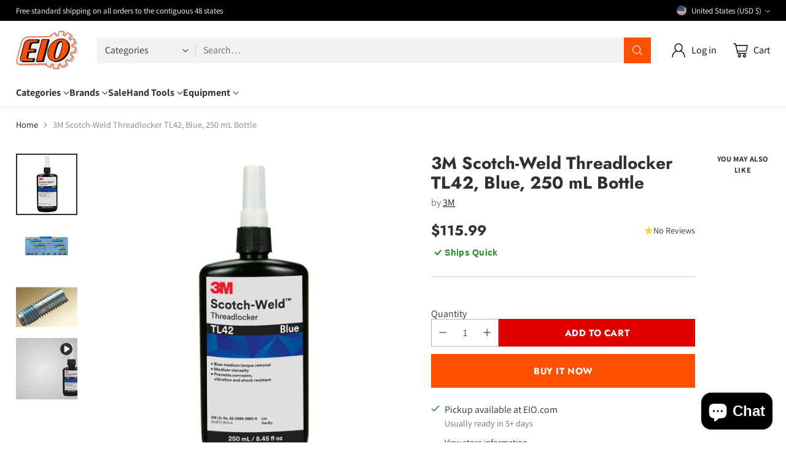

--- FILE ---
content_type: text/html; charset=utf-8
request_url: https://www.google.com/recaptcha/enterprise/anchor?ar=1&k=6Ld5cM4dAAAAAIR103Fx78hXh9Omssru3RTzABs0&co=aHR0cHM6Ly93d3cuZWlvLmNvbTo0NDM.&hl=en&v=PoyoqOPhxBO7pBk68S4YbpHZ&size=invisible&anchor-ms=20000&execute-ms=30000&cb=teed6ocgcgg2
body_size: 48727
content:
<!DOCTYPE HTML><html dir="ltr" lang="en"><head><meta http-equiv="Content-Type" content="text/html; charset=UTF-8">
<meta http-equiv="X-UA-Compatible" content="IE=edge">
<title>reCAPTCHA</title>
<style type="text/css">
/* cyrillic-ext */
@font-face {
  font-family: 'Roboto';
  font-style: normal;
  font-weight: 400;
  font-stretch: 100%;
  src: url(//fonts.gstatic.com/s/roboto/v48/KFO7CnqEu92Fr1ME7kSn66aGLdTylUAMa3GUBHMdazTgWw.woff2) format('woff2');
  unicode-range: U+0460-052F, U+1C80-1C8A, U+20B4, U+2DE0-2DFF, U+A640-A69F, U+FE2E-FE2F;
}
/* cyrillic */
@font-face {
  font-family: 'Roboto';
  font-style: normal;
  font-weight: 400;
  font-stretch: 100%;
  src: url(//fonts.gstatic.com/s/roboto/v48/KFO7CnqEu92Fr1ME7kSn66aGLdTylUAMa3iUBHMdazTgWw.woff2) format('woff2');
  unicode-range: U+0301, U+0400-045F, U+0490-0491, U+04B0-04B1, U+2116;
}
/* greek-ext */
@font-face {
  font-family: 'Roboto';
  font-style: normal;
  font-weight: 400;
  font-stretch: 100%;
  src: url(//fonts.gstatic.com/s/roboto/v48/KFO7CnqEu92Fr1ME7kSn66aGLdTylUAMa3CUBHMdazTgWw.woff2) format('woff2');
  unicode-range: U+1F00-1FFF;
}
/* greek */
@font-face {
  font-family: 'Roboto';
  font-style: normal;
  font-weight: 400;
  font-stretch: 100%;
  src: url(//fonts.gstatic.com/s/roboto/v48/KFO7CnqEu92Fr1ME7kSn66aGLdTylUAMa3-UBHMdazTgWw.woff2) format('woff2');
  unicode-range: U+0370-0377, U+037A-037F, U+0384-038A, U+038C, U+038E-03A1, U+03A3-03FF;
}
/* math */
@font-face {
  font-family: 'Roboto';
  font-style: normal;
  font-weight: 400;
  font-stretch: 100%;
  src: url(//fonts.gstatic.com/s/roboto/v48/KFO7CnqEu92Fr1ME7kSn66aGLdTylUAMawCUBHMdazTgWw.woff2) format('woff2');
  unicode-range: U+0302-0303, U+0305, U+0307-0308, U+0310, U+0312, U+0315, U+031A, U+0326-0327, U+032C, U+032F-0330, U+0332-0333, U+0338, U+033A, U+0346, U+034D, U+0391-03A1, U+03A3-03A9, U+03B1-03C9, U+03D1, U+03D5-03D6, U+03F0-03F1, U+03F4-03F5, U+2016-2017, U+2034-2038, U+203C, U+2040, U+2043, U+2047, U+2050, U+2057, U+205F, U+2070-2071, U+2074-208E, U+2090-209C, U+20D0-20DC, U+20E1, U+20E5-20EF, U+2100-2112, U+2114-2115, U+2117-2121, U+2123-214F, U+2190, U+2192, U+2194-21AE, U+21B0-21E5, U+21F1-21F2, U+21F4-2211, U+2213-2214, U+2216-22FF, U+2308-230B, U+2310, U+2319, U+231C-2321, U+2336-237A, U+237C, U+2395, U+239B-23B7, U+23D0, U+23DC-23E1, U+2474-2475, U+25AF, U+25B3, U+25B7, U+25BD, U+25C1, U+25CA, U+25CC, U+25FB, U+266D-266F, U+27C0-27FF, U+2900-2AFF, U+2B0E-2B11, U+2B30-2B4C, U+2BFE, U+3030, U+FF5B, U+FF5D, U+1D400-1D7FF, U+1EE00-1EEFF;
}
/* symbols */
@font-face {
  font-family: 'Roboto';
  font-style: normal;
  font-weight: 400;
  font-stretch: 100%;
  src: url(//fonts.gstatic.com/s/roboto/v48/KFO7CnqEu92Fr1ME7kSn66aGLdTylUAMaxKUBHMdazTgWw.woff2) format('woff2');
  unicode-range: U+0001-000C, U+000E-001F, U+007F-009F, U+20DD-20E0, U+20E2-20E4, U+2150-218F, U+2190, U+2192, U+2194-2199, U+21AF, U+21E6-21F0, U+21F3, U+2218-2219, U+2299, U+22C4-22C6, U+2300-243F, U+2440-244A, U+2460-24FF, U+25A0-27BF, U+2800-28FF, U+2921-2922, U+2981, U+29BF, U+29EB, U+2B00-2BFF, U+4DC0-4DFF, U+FFF9-FFFB, U+10140-1018E, U+10190-1019C, U+101A0, U+101D0-101FD, U+102E0-102FB, U+10E60-10E7E, U+1D2C0-1D2D3, U+1D2E0-1D37F, U+1F000-1F0FF, U+1F100-1F1AD, U+1F1E6-1F1FF, U+1F30D-1F30F, U+1F315, U+1F31C, U+1F31E, U+1F320-1F32C, U+1F336, U+1F378, U+1F37D, U+1F382, U+1F393-1F39F, U+1F3A7-1F3A8, U+1F3AC-1F3AF, U+1F3C2, U+1F3C4-1F3C6, U+1F3CA-1F3CE, U+1F3D4-1F3E0, U+1F3ED, U+1F3F1-1F3F3, U+1F3F5-1F3F7, U+1F408, U+1F415, U+1F41F, U+1F426, U+1F43F, U+1F441-1F442, U+1F444, U+1F446-1F449, U+1F44C-1F44E, U+1F453, U+1F46A, U+1F47D, U+1F4A3, U+1F4B0, U+1F4B3, U+1F4B9, U+1F4BB, U+1F4BF, U+1F4C8-1F4CB, U+1F4D6, U+1F4DA, U+1F4DF, U+1F4E3-1F4E6, U+1F4EA-1F4ED, U+1F4F7, U+1F4F9-1F4FB, U+1F4FD-1F4FE, U+1F503, U+1F507-1F50B, U+1F50D, U+1F512-1F513, U+1F53E-1F54A, U+1F54F-1F5FA, U+1F610, U+1F650-1F67F, U+1F687, U+1F68D, U+1F691, U+1F694, U+1F698, U+1F6AD, U+1F6B2, U+1F6B9-1F6BA, U+1F6BC, U+1F6C6-1F6CF, U+1F6D3-1F6D7, U+1F6E0-1F6EA, U+1F6F0-1F6F3, U+1F6F7-1F6FC, U+1F700-1F7FF, U+1F800-1F80B, U+1F810-1F847, U+1F850-1F859, U+1F860-1F887, U+1F890-1F8AD, U+1F8B0-1F8BB, U+1F8C0-1F8C1, U+1F900-1F90B, U+1F93B, U+1F946, U+1F984, U+1F996, U+1F9E9, U+1FA00-1FA6F, U+1FA70-1FA7C, U+1FA80-1FA89, U+1FA8F-1FAC6, U+1FACE-1FADC, U+1FADF-1FAE9, U+1FAF0-1FAF8, U+1FB00-1FBFF;
}
/* vietnamese */
@font-face {
  font-family: 'Roboto';
  font-style: normal;
  font-weight: 400;
  font-stretch: 100%;
  src: url(//fonts.gstatic.com/s/roboto/v48/KFO7CnqEu92Fr1ME7kSn66aGLdTylUAMa3OUBHMdazTgWw.woff2) format('woff2');
  unicode-range: U+0102-0103, U+0110-0111, U+0128-0129, U+0168-0169, U+01A0-01A1, U+01AF-01B0, U+0300-0301, U+0303-0304, U+0308-0309, U+0323, U+0329, U+1EA0-1EF9, U+20AB;
}
/* latin-ext */
@font-face {
  font-family: 'Roboto';
  font-style: normal;
  font-weight: 400;
  font-stretch: 100%;
  src: url(//fonts.gstatic.com/s/roboto/v48/KFO7CnqEu92Fr1ME7kSn66aGLdTylUAMa3KUBHMdazTgWw.woff2) format('woff2');
  unicode-range: U+0100-02BA, U+02BD-02C5, U+02C7-02CC, U+02CE-02D7, U+02DD-02FF, U+0304, U+0308, U+0329, U+1D00-1DBF, U+1E00-1E9F, U+1EF2-1EFF, U+2020, U+20A0-20AB, U+20AD-20C0, U+2113, U+2C60-2C7F, U+A720-A7FF;
}
/* latin */
@font-face {
  font-family: 'Roboto';
  font-style: normal;
  font-weight: 400;
  font-stretch: 100%;
  src: url(//fonts.gstatic.com/s/roboto/v48/KFO7CnqEu92Fr1ME7kSn66aGLdTylUAMa3yUBHMdazQ.woff2) format('woff2');
  unicode-range: U+0000-00FF, U+0131, U+0152-0153, U+02BB-02BC, U+02C6, U+02DA, U+02DC, U+0304, U+0308, U+0329, U+2000-206F, U+20AC, U+2122, U+2191, U+2193, U+2212, U+2215, U+FEFF, U+FFFD;
}
/* cyrillic-ext */
@font-face {
  font-family: 'Roboto';
  font-style: normal;
  font-weight: 500;
  font-stretch: 100%;
  src: url(//fonts.gstatic.com/s/roboto/v48/KFO7CnqEu92Fr1ME7kSn66aGLdTylUAMa3GUBHMdazTgWw.woff2) format('woff2');
  unicode-range: U+0460-052F, U+1C80-1C8A, U+20B4, U+2DE0-2DFF, U+A640-A69F, U+FE2E-FE2F;
}
/* cyrillic */
@font-face {
  font-family: 'Roboto';
  font-style: normal;
  font-weight: 500;
  font-stretch: 100%;
  src: url(//fonts.gstatic.com/s/roboto/v48/KFO7CnqEu92Fr1ME7kSn66aGLdTylUAMa3iUBHMdazTgWw.woff2) format('woff2');
  unicode-range: U+0301, U+0400-045F, U+0490-0491, U+04B0-04B1, U+2116;
}
/* greek-ext */
@font-face {
  font-family: 'Roboto';
  font-style: normal;
  font-weight: 500;
  font-stretch: 100%;
  src: url(//fonts.gstatic.com/s/roboto/v48/KFO7CnqEu92Fr1ME7kSn66aGLdTylUAMa3CUBHMdazTgWw.woff2) format('woff2');
  unicode-range: U+1F00-1FFF;
}
/* greek */
@font-face {
  font-family: 'Roboto';
  font-style: normal;
  font-weight: 500;
  font-stretch: 100%;
  src: url(//fonts.gstatic.com/s/roboto/v48/KFO7CnqEu92Fr1ME7kSn66aGLdTylUAMa3-UBHMdazTgWw.woff2) format('woff2');
  unicode-range: U+0370-0377, U+037A-037F, U+0384-038A, U+038C, U+038E-03A1, U+03A3-03FF;
}
/* math */
@font-face {
  font-family: 'Roboto';
  font-style: normal;
  font-weight: 500;
  font-stretch: 100%;
  src: url(//fonts.gstatic.com/s/roboto/v48/KFO7CnqEu92Fr1ME7kSn66aGLdTylUAMawCUBHMdazTgWw.woff2) format('woff2');
  unicode-range: U+0302-0303, U+0305, U+0307-0308, U+0310, U+0312, U+0315, U+031A, U+0326-0327, U+032C, U+032F-0330, U+0332-0333, U+0338, U+033A, U+0346, U+034D, U+0391-03A1, U+03A3-03A9, U+03B1-03C9, U+03D1, U+03D5-03D6, U+03F0-03F1, U+03F4-03F5, U+2016-2017, U+2034-2038, U+203C, U+2040, U+2043, U+2047, U+2050, U+2057, U+205F, U+2070-2071, U+2074-208E, U+2090-209C, U+20D0-20DC, U+20E1, U+20E5-20EF, U+2100-2112, U+2114-2115, U+2117-2121, U+2123-214F, U+2190, U+2192, U+2194-21AE, U+21B0-21E5, U+21F1-21F2, U+21F4-2211, U+2213-2214, U+2216-22FF, U+2308-230B, U+2310, U+2319, U+231C-2321, U+2336-237A, U+237C, U+2395, U+239B-23B7, U+23D0, U+23DC-23E1, U+2474-2475, U+25AF, U+25B3, U+25B7, U+25BD, U+25C1, U+25CA, U+25CC, U+25FB, U+266D-266F, U+27C0-27FF, U+2900-2AFF, U+2B0E-2B11, U+2B30-2B4C, U+2BFE, U+3030, U+FF5B, U+FF5D, U+1D400-1D7FF, U+1EE00-1EEFF;
}
/* symbols */
@font-face {
  font-family: 'Roboto';
  font-style: normal;
  font-weight: 500;
  font-stretch: 100%;
  src: url(//fonts.gstatic.com/s/roboto/v48/KFO7CnqEu92Fr1ME7kSn66aGLdTylUAMaxKUBHMdazTgWw.woff2) format('woff2');
  unicode-range: U+0001-000C, U+000E-001F, U+007F-009F, U+20DD-20E0, U+20E2-20E4, U+2150-218F, U+2190, U+2192, U+2194-2199, U+21AF, U+21E6-21F0, U+21F3, U+2218-2219, U+2299, U+22C4-22C6, U+2300-243F, U+2440-244A, U+2460-24FF, U+25A0-27BF, U+2800-28FF, U+2921-2922, U+2981, U+29BF, U+29EB, U+2B00-2BFF, U+4DC0-4DFF, U+FFF9-FFFB, U+10140-1018E, U+10190-1019C, U+101A0, U+101D0-101FD, U+102E0-102FB, U+10E60-10E7E, U+1D2C0-1D2D3, U+1D2E0-1D37F, U+1F000-1F0FF, U+1F100-1F1AD, U+1F1E6-1F1FF, U+1F30D-1F30F, U+1F315, U+1F31C, U+1F31E, U+1F320-1F32C, U+1F336, U+1F378, U+1F37D, U+1F382, U+1F393-1F39F, U+1F3A7-1F3A8, U+1F3AC-1F3AF, U+1F3C2, U+1F3C4-1F3C6, U+1F3CA-1F3CE, U+1F3D4-1F3E0, U+1F3ED, U+1F3F1-1F3F3, U+1F3F5-1F3F7, U+1F408, U+1F415, U+1F41F, U+1F426, U+1F43F, U+1F441-1F442, U+1F444, U+1F446-1F449, U+1F44C-1F44E, U+1F453, U+1F46A, U+1F47D, U+1F4A3, U+1F4B0, U+1F4B3, U+1F4B9, U+1F4BB, U+1F4BF, U+1F4C8-1F4CB, U+1F4D6, U+1F4DA, U+1F4DF, U+1F4E3-1F4E6, U+1F4EA-1F4ED, U+1F4F7, U+1F4F9-1F4FB, U+1F4FD-1F4FE, U+1F503, U+1F507-1F50B, U+1F50D, U+1F512-1F513, U+1F53E-1F54A, U+1F54F-1F5FA, U+1F610, U+1F650-1F67F, U+1F687, U+1F68D, U+1F691, U+1F694, U+1F698, U+1F6AD, U+1F6B2, U+1F6B9-1F6BA, U+1F6BC, U+1F6C6-1F6CF, U+1F6D3-1F6D7, U+1F6E0-1F6EA, U+1F6F0-1F6F3, U+1F6F7-1F6FC, U+1F700-1F7FF, U+1F800-1F80B, U+1F810-1F847, U+1F850-1F859, U+1F860-1F887, U+1F890-1F8AD, U+1F8B0-1F8BB, U+1F8C0-1F8C1, U+1F900-1F90B, U+1F93B, U+1F946, U+1F984, U+1F996, U+1F9E9, U+1FA00-1FA6F, U+1FA70-1FA7C, U+1FA80-1FA89, U+1FA8F-1FAC6, U+1FACE-1FADC, U+1FADF-1FAE9, U+1FAF0-1FAF8, U+1FB00-1FBFF;
}
/* vietnamese */
@font-face {
  font-family: 'Roboto';
  font-style: normal;
  font-weight: 500;
  font-stretch: 100%;
  src: url(//fonts.gstatic.com/s/roboto/v48/KFO7CnqEu92Fr1ME7kSn66aGLdTylUAMa3OUBHMdazTgWw.woff2) format('woff2');
  unicode-range: U+0102-0103, U+0110-0111, U+0128-0129, U+0168-0169, U+01A0-01A1, U+01AF-01B0, U+0300-0301, U+0303-0304, U+0308-0309, U+0323, U+0329, U+1EA0-1EF9, U+20AB;
}
/* latin-ext */
@font-face {
  font-family: 'Roboto';
  font-style: normal;
  font-weight: 500;
  font-stretch: 100%;
  src: url(//fonts.gstatic.com/s/roboto/v48/KFO7CnqEu92Fr1ME7kSn66aGLdTylUAMa3KUBHMdazTgWw.woff2) format('woff2');
  unicode-range: U+0100-02BA, U+02BD-02C5, U+02C7-02CC, U+02CE-02D7, U+02DD-02FF, U+0304, U+0308, U+0329, U+1D00-1DBF, U+1E00-1E9F, U+1EF2-1EFF, U+2020, U+20A0-20AB, U+20AD-20C0, U+2113, U+2C60-2C7F, U+A720-A7FF;
}
/* latin */
@font-face {
  font-family: 'Roboto';
  font-style: normal;
  font-weight: 500;
  font-stretch: 100%;
  src: url(//fonts.gstatic.com/s/roboto/v48/KFO7CnqEu92Fr1ME7kSn66aGLdTylUAMa3yUBHMdazQ.woff2) format('woff2');
  unicode-range: U+0000-00FF, U+0131, U+0152-0153, U+02BB-02BC, U+02C6, U+02DA, U+02DC, U+0304, U+0308, U+0329, U+2000-206F, U+20AC, U+2122, U+2191, U+2193, U+2212, U+2215, U+FEFF, U+FFFD;
}
/* cyrillic-ext */
@font-face {
  font-family: 'Roboto';
  font-style: normal;
  font-weight: 900;
  font-stretch: 100%;
  src: url(//fonts.gstatic.com/s/roboto/v48/KFO7CnqEu92Fr1ME7kSn66aGLdTylUAMa3GUBHMdazTgWw.woff2) format('woff2');
  unicode-range: U+0460-052F, U+1C80-1C8A, U+20B4, U+2DE0-2DFF, U+A640-A69F, U+FE2E-FE2F;
}
/* cyrillic */
@font-face {
  font-family: 'Roboto';
  font-style: normal;
  font-weight: 900;
  font-stretch: 100%;
  src: url(//fonts.gstatic.com/s/roboto/v48/KFO7CnqEu92Fr1ME7kSn66aGLdTylUAMa3iUBHMdazTgWw.woff2) format('woff2');
  unicode-range: U+0301, U+0400-045F, U+0490-0491, U+04B0-04B1, U+2116;
}
/* greek-ext */
@font-face {
  font-family: 'Roboto';
  font-style: normal;
  font-weight: 900;
  font-stretch: 100%;
  src: url(//fonts.gstatic.com/s/roboto/v48/KFO7CnqEu92Fr1ME7kSn66aGLdTylUAMa3CUBHMdazTgWw.woff2) format('woff2');
  unicode-range: U+1F00-1FFF;
}
/* greek */
@font-face {
  font-family: 'Roboto';
  font-style: normal;
  font-weight: 900;
  font-stretch: 100%;
  src: url(//fonts.gstatic.com/s/roboto/v48/KFO7CnqEu92Fr1ME7kSn66aGLdTylUAMa3-UBHMdazTgWw.woff2) format('woff2');
  unicode-range: U+0370-0377, U+037A-037F, U+0384-038A, U+038C, U+038E-03A1, U+03A3-03FF;
}
/* math */
@font-face {
  font-family: 'Roboto';
  font-style: normal;
  font-weight: 900;
  font-stretch: 100%;
  src: url(//fonts.gstatic.com/s/roboto/v48/KFO7CnqEu92Fr1ME7kSn66aGLdTylUAMawCUBHMdazTgWw.woff2) format('woff2');
  unicode-range: U+0302-0303, U+0305, U+0307-0308, U+0310, U+0312, U+0315, U+031A, U+0326-0327, U+032C, U+032F-0330, U+0332-0333, U+0338, U+033A, U+0346, U+034D, U+0391-03A1, U+03A3-03A9, U+03B1-03C9, U+03D1, U+03D5-03D6, U+03F0-03F1, U+03F4-03F5, U+2016-2017, U+2034-2038, U+203C, U+2040, U+2043, U+2047, U+2050, U+2057, U+205F, U+2070-2071, U+2074-208E, U+2090-209C, U+20D0-20DC, U+20E1, U+20E5-20EF, U+2100-2112, U+2114-2115, U+2117-2121, U+2123-214F, U+2190, U+2192, U+2194-21AE, U+21B0-21E5, U+21F1-21F2, U+21F4-2211, U+2213-2214, U+2216-22FF, U+2308-230B, U+2310, U+2319, U+231C-2321, U+2336-237A, U+237C, U+2395, U+239B-23B7, U+23D0, U+23DC-23E1, U+2474-2475, U+25AF, U+25B3, U+25B7, U+25BD, U+25C1, U+25CA, U+25CC, U+25FB, U+266D-266F, U+27C0-27FF, U+2900-2AFF, U+2B0E-2B11, U+2B30-2B4C, U+2BFE, U+3030, U+FF5B, U+FF5D, U+1D400-1D7FF, U+1EE00-1EEFF;
}
/* symbols */
@font-face {
  font-family: 'Roboto';
  font-style: normal;
  font-weight: 900;
  font-stretch: 100%;
  src: url(//fonts.gstatic.com/s/roboto/v48/KFO7CnqEu92Fr1ME7kSn66aGLdTylUAMaxKUBHMdazTgWw.woff2) format('woff2');
  unicode-range: U+0001-000C, U+000E-001F, U+007F-009F, U+20DD-20E0, U+20E2-20E4, U+2150-218F, U+2190, U+2192, U+2194-2199, U+21AF, U+21E6-21F0, U+21F3, U+2218-2219, U+2299, U+22C4-22C6, U+2300-243F, U+2440-244A, U+2460-24FF, U+25A0-27BF, U+2800-28FF, U+2921-2922, U+2981, U+29BF, U+29EB, U+2B00-2BFF, U+4DC0-4DFF, U+FFF9-FFFB, U+10140-1018E, U+10190-1019C, U+101A0, U+101D0-101FD, U+102E0-102FB, U+10E60-10E7E, U+1D2C0-1D2D3, U+1D2E0-1D37F, U+1F000-1F0FF, U+1F100-1F1AD, U+1F1E6-1F1FF, U+1F30D-1F30F, U+1F315, U+1F31C, U+1F31E, U+1F320-1F32C, U+1F336, U+1F378, U+1F37D, U+1F382, U+1F393-1F39F, U+1F3A7-1F3A8, U+1F3AC-1F3AF, U+1F3C2, U+1F3C4-1F3C6, U+1F3CA-1F3CE, U+1F3D4-1F3E0, U+1F3ED, U+1F3F1-1F3F3, U+1F3F5-1F3F7, U+1F408, U+1F415, U+1F41F, U+1F426, U+1F43F, U+1F441-1F442, U+1F444, U+1F446-1F449, U+1F44C-1F44E, U+1F453, U+1F46A, U+1F47D, U+1F4A3, U+1F4B0, U+1F4B3, U+1F4B9, U+1F4BB, U+1F4BF, U+1F4C8-1F4CB, U+1F4D6, U+1F4DA, U+1F4DF, U+1F4E3-1F4E6, U+1F4EA-1F4ED, U+1F4F7, U+1F4F9-1F4FB, U+1F4FD-1F4FE, U+1F503, U+1F507-1F50B, U+1F50D, U+1F512-1F513, U+1F53E-1F54A, U+1F54F-1F5FA, U+1F610, U+1F650-1F67F, U+1F687, U+1F68D, U+1F691, U+1F694, U+1F698, U+1F6AD, U+1F6B2, U+1F6B9-1F6BA, U+1F6BC, U+1F6C6-1F6CF, U+1F6D3-1F6D7, U+1F6E0-1F6EA, U+1F6F0-1F6F3, U+1F6F7-1F6FC, U+1F700-1F7FF, U+1F800-1F80B, U+1F810-1F847, U+1F850-1F859, U+1F860-1F887, U+1F890-1F8AD, U+1F8B0-1F8BB, U+1F8C0-1F8C1, U+1F900-1F90B, U+1F93B, U+1F946, U+1F984, U+1F996, U+1F9E9, U+1FA00-1FA6F, U+1FA70-1FA7C, U+1FA80-1FA89, U+1FA8F-1FAC6, U+1FACE-1FADC, U+1FADF-1FAE9, U+1FAF0-1FAF8, U+1FB00-1FBFF;
}
/* vietnamese */
@font-face {
  font-family: 'Roboto';
  font-style: normal;
  font-weight: 900;
  font-stretch: 100%;
  src: url(//fonts.gstatic.com/s/roboto/v48/KFO7CnqEu92Fr1ME7kSn66aGLdTylUAMa3OUBHMdazTgWw.woff2) format('woff2');
  unicode-range: U+0102-0103, U+0110-0111, U+0128-0129, U+0168-0169, U+01A0-01A1, U+01AF-01B0, U+0300-0301, U+0303-0304, U+0308-0309, U+0323, U+0329, U+1EA0-1EF9, U+20AB;
}
/* latin-ext */
@font-face {
  font-family: 'Roboto';
  font-style: normal;
  font-weight: 900;
  font-stretch: 100%;
  src: url(//fonts.gstatic.com/s/roboto/v48/KFO7CnqEu92Fr1ME7kSn66aGLdTylUAMa3KUBHMdazTgWw.woff2) format('woff2');
  unicode-range: U+0100-02BA, U+02BD-02C5, U+02C7-02CC, U+02CE-02D7, U+02DD-02FF, U+0304, U+0308, U+0329, U+1D00-1DBF, U+1E00-1E9F, U+1EF2-1EFF, U+2020, U+20A0-20AB, U+20AD-20C0, U+2113, U+2C60-2C7F, U+A720-A7FF;
}
/* latin */
@font-face {
  font-family: 'Roboto';
  font-style: normal;
  font-weight: 900;
  font-stretch: 100%;
  src: url(//fonts.gstatic.com/s/roboto/v48/KFO7CnqEu92Fr1ME7kSn66aGLdTylUAMa3yUBHMdazQ.woff2) format('woff2');
  unicode-range: U+0000-00FF, U+0131, U+0152-0153, U+02BB-02BC, U+02C6, U+02DA, U+02DC, U+0304, U+0308, U+0329, U+2000-206F, U+20AC, U+2122, U+2191, U+2193, U+2212, U+2215, U+FEFF, U+FFFD;
}

</style>
<link rel="stylesheet" type="text/css" href="https://www.gstatic.com/recaptcha/releases/PoyoqOPhxBO7pBk68S4YbpHZ/styles__ltr.css">
<script nonce="WflojwQRBnZOdMXv-HPEbg" type="text/javascript">window['__recaptcha_api'] = 'https://www.google.com/recaptcha/enterprise/';</script>
<script type="text/javascript" src="https://www.gstatic.com/recaptcha/releases/PoyoqOPhxBO7pBk68S4YbpHZ/recaptcha__en.js" nonce="WflojwQRBnZOdMXv-HPEbg">
      
    </script></head>
<body><div id="rc-anchor-alert" class="rc-anchor-alert"></div>
<input type="hidden" id="recaptcha-token" value="[base64]">
<script type="text/javascript" nonce="WflojwQRBnZOdMXv-HPEbg">
      recaptcha.anchor.Main.init("[\x22ainput\x22,[\x22bgdata\x22,\x22\x22,\[base64]/[base64]/[base64]/[base64]/[base64]/[base64]/[base64]/[base64]/[base64]/[base64]\\u003d\x22,\[base64]\\u003d\x22,\x22MF3CsW7ChMORwpPCtlIzTzZww77DlHDCpwZXPXVCw4TDviZhSTBFLMKdYsOCLBvDnsK3bMO7w6EqdnRswrjCpcOFL8KcLjoHP8O1w7LCnS/CrUo1wonDi8OIwonCisO1w5jCvMKcwqM+w5HCsMKhPcKswrDCvRdwwpcPTXrCkcKUw63Dm8KLAsOebV/DgcOkXzjDqFrDqsK4w6ArAcKnw7/[base64]/[base64]/[base64]/wr3DtR3DgMKuw6nDm8OawovDo3VrNBkewrUldBLDg8KCw4Y6w7M6w5w5wo/Ds8KrDTE9w655w7bCtWjDvcOdLsOnBMO6wr7Di8KJR0A1wrIBWn4rAsKXw5XCszLDicKawpIaScKlBQ0nw5jDi07Duj/[base64]/ClMOkwqt0w4zClcKzIx/[base64]/CuwbDv8OSwoJzw7pse8K5asKUwpXDssK9eRfCmcOYw5fDl8OpNj/CiXHDuS99w6QxwrHDm8OIaUnDsQrCt8OyGSjCh8OLw5UHL8OkwokMw4ACKBcPUsKMAT7CpcOjw4xew4zCqsKqw74OJCjDoUTCsTRGw6IfwowAKyMLw74NcnTDrFA/w7TDn8OOWhZZwpB/w5oowobDukTChiDCq8OFw7PDncO7CgFbc8KQwrnDnnfCoS4Ae8KIHcO3w4wnBsOmw4bDi8KhwqLDqMOgHwgaRwbDjB3CkMKKwqLDjyUyw5/CksOiPnDCjMK3B8OwN8O9wpbDlX7Cph4+WnrCjDRHwr/Cu3FnJMKWB8KFaXvDj1rDk2UPFMOmEMO6wqPChWYow6nCiMK5w6loLS7DgUZAMT7CkjoLworDmFbCpnnCv3JPw5siwojCrTxLZXNXUsKsAjdzdsO4woI+wqYxw5Yqw4UuRi/DrxNeJMOEX8Kvw63CnMOZw6rCiWUEU8OIw5ogfsOBKG0fYHoTwqs8wrhSwp/DmsKLOMOww6TDscOXaCY9JX7Dp8O3wr8Iw7lKwqzDsgHCqsK3wo1kwpvCtw/CmcOiPzgkCFbDqcOPags/w7nDhgzCtsO/w5JBG2cKwqsSAMKkacOSw6MkwpYSIcKLw6nDosOGIcK4wpd4OQ/DkU1vMsK3Ux3CsFY1wr7Co0Yxw5d2E8KzYn/CiSrDjsOFSkvCrHsOw7x+csKTCMK1XXQoYEPCkVfCssKvbWvCgm7DhWh3OsKCw6oww7XDgMKoHyRNEUw6PcOYw7zDncOlwrnDjntMw7FLb1vCqcOgJFbDvMOCwpQ8FcO8wpnCrBAMTMKDIHnDjmzChcKSXBhcw5dLZlPDmCkmwqbDsiTCrU5/[base64]/Dgz/Dn2V7wqtrO0prDkXDkHnCi8KOLSfDsMOKwrsgYcOuwqDDusOkwofCpsOiw6jCpV/CigDDosOobVTCtMOLVBbDhcOWwqHCmlLDh8KBLhrCusKIZ8KZworCjTjDlwhBwqoACmXCgsOpOMKMXsOVV8OeasKFwopze37CqVnDhcOcAcOJw4XDtz3CgTQ7w4LCjsOewrbChsKjMADDgcOvw688IRvCj8KSLkt3Rm/[base64]/[base64]/Cm8O2wrvDvcOhSXtgw7UdwpnDs8O8w50KBGQJRsKUNCzCv8Ona3DDtcK7RsKcd1fCmRNUQMKJw5rDgy7DocOAWHsQwqsrwpImwpRaL3hMwotew4bDgG9jC8OhZMOIwqd/fho/XhbDnTgnwpHCpXjDqsKuNEzDtMOWdcO7w4nDi8O5I8OREsOVKlrCmcOobDdEw4w6X8KJPcKswoPDsiQzG3TDiR0Dw6Vywp8lRwgTM8KofsKIwqoCw6Zqw7Vnc8Kvwpg7w5koZsK7DcK7wroxw4/CnMOMCQsMNW/[base64]/[base64]/DisKmw57DqV84w48MfsKhw490C8KLB8OIw6/Cj8KxID/DoMOCw5BMw6M9w7/DiDUYX1PCpsKBw5DCmAs2esKIwo/DjsKAPR/Cp8Oxw5BXVsKvw7wKOsKVw5g1IMOuWBzCuMKRO8OJcwvDnGViwoYoYmPCh8Kmwq3DjMO7wpTDkMK2e24yw5/DmcK/[base64]/DnAJPe8Ocwp3ClcKLw4nDgMKnw4zCqcKYcMOhAlLDr8KmwphHVkNQLMKSJ3nCtsOGwoTCnsO1ccKdwozDj3fDlcOWwq3DmGtJw4rCgMK9BcORLMOrSXp2JsKybD1UDA3Cl1BbwrR0IBl+JcOKw6PDnW/Dg3zDp8O/GsOiY8O0wp3CtsK2w6rDkyEAwq9MwqwSEWEOwqLCusOoJUpuCcOxwqdxZ8KFwrXCsjDDoMKgOsKNVsKADcKOT8KCwoEVwoJzwpZPwroEwrQMKT7DgyrCsHBFw6gSw5EGBwXCv8KDwqfCiMKgO2vDnwXDo8KmwrLCpHUXw5rDucKpPcKldsOBw7bDiXZXwq/CiBfDscOqwrzCs8K4MsKQFysGwo/CklhWwqYVw7JAE3UbV2XDpMK2w7ZpZWtww4PCjlLCiTbClEtlDlYZKg4uw5M3wo3CucKPwovCu8KVOMOgw6MQw7oJwpkRw7DDvMOHwoHDlMKHHMKvPisDWUNuccO/wp1iw64vwo49wr3CjToQZVJSWcKLKsKDb3/Co8OzVWZYwq/CscOKwq/CmE3DgFTCm8OjwrvCvcKfw7UdwrjDvcO8w5bCuCZCFsKQw7XDu8KLwoR3OsO/w7HDhsOtw5U6U8O7NifDtFkwwqfDpMOGOkHDu39Hw6xrXydCdW7CvMO7TDEnw5BowoEISiFrSGAYw6rDqMKKwpNhwqgcdXMGfsK4fS9xMMOzwqTCjsK/XcOLf8Oow4zCl8KlPcOlGsKLw6UuwpkZwq3CrcKvw4Efwp5jw57DmMKVPsKBW8K9UjbDicKzw7AEImDCh8OoMHLDjTjDhijChWIMfRPDsAvDj0tNIwxZacOHTMOvw5JvJ0fCjilmVMKQXiRiwo45w7TDmMKNccK2w63DtsOcw6Zgwr8ZIMKMKTzDlsOCbsKkw7/DjS3DlsOZwr0tWcOTPjTDkcOkKGUjC8OWw5nDml/Dk8KHR1k+w4nCuTXDqsOyw7/DrsOfWFXDusKLwr7Dv0XCsnlfw6/CqsKNw7kkw7ETw6/CuMOnw6DCrgTDmsKNw5rDmlR4w6t/wrsAwprDvMKjY8OCw5pxeMKPV8KWC0zCisK0wppQw6LCqWPDmxF4VU/CiTUhw4fDlT47ahnCri/Ct8OuQcKbwosYQAPDg8KlFmQpw6LCj8Oyw4HCpsKYTcOuwrlgMELCu8O5YGV4w5rCi0TCh8KTwqzDuSbDozPCmMKjaGptOcKxw4kABGjCvsK4w7QPCX/ClsKQasKNDCppFMO1WGY6DsKrYMObG0BDMMKgw4jDscKONMKtSBIiw5rChWcSw7TCrDLDhsKzw7gyKXfCocKuZ8KvBMOIdsK/WiRpw7Enw4vCkwrDpMOCHXrDu8O0wqvDucKzKcO9NU8wScKlw7jDpVkmQE4vw5nDp8OqIsOBMltLHMO9wpzDkcKaw5kfwo/Dh8KZdCbDvBwlTSVzJ8OXwrd8w5/DgmTDqcOVVMOxesK0QHhlwq5/WxpUdXlOwr0rw7vDkMK5BcKfwovDgEfCj8OTJMOcw7dlw5clw6Q4d15Sex7DohVXf8K2wp9hbT7DrMOSZQVkwqNkacOqFcOxZQ8dw7YzCsO5w5DDnMK6XxPCg8OtIV4aw78Kcy1EXMKKwqDClmJgFMOwwqbCs8KHwo/CpArCs8OJw7TDpsO0d8OMwrXDscO3NMKvwpLDkcKgwoMvZcOew681w67Ckm9Owp4kwpg3wpYYGy7CqxoIwqwMbsOpUMOtRcK1w6l/AMKqZMKOw5rCpcONQcK1wrbCvz5uKQTChXfDn0bClcK/woJIwpd5wpEtPcOtwrdAw7oJFQjCocKuwqLCqcOOwrjDiMKBwonDrHLCncKBwptNw6AWwq3Dj1DChyTClGIkacOlw5ZHw4rDkUbCp0fDgiQzGh/DiXrCsicPw7E8BljDqcOvwqzDgsOzw6EwJ8OgFcK3BMOVRMOgwpAow6BuFMOZwplYwofDuGICEMOAXcO6OsKWDRPDscKDNh7Dq8Kmwo7CsH/Cp3Iof8OpwqnCgS4yYgE1wojDr8OJwpwMwpIYwq/CvDExw53Dr8KswqxIOHvDjsKiARZ2CTrDosOCw5IswrIqJ8KGZTvCsmYeEMKAwrjDiBRzBElXw5vCsjIlwrs8wrfDgm7CnkU4G8KMCQXChMKNwohoPgDDmDrCiR5nwqbDscKyXMOKw4xXw4jCncKMFWRzKsOrw5XDrcK/dMOVagjDoUg/TMK9w4HCjWBew7A1w6QTWEjDi8OXWRLDqgR8asOIw4UAalLCkFnDnsKxw6TDohTDtMKCw4hXwr7DpBR0IFAfP0hMw6Yhwq3CqhPCjRjDnVN7w61IKG8GGTzDlcOSHMOvw70UIShJQT/CgMKjZW98RkMCe8OScMKmNSpkdSfChMOiVcKHHEBDYiZKeA8Zw7fDuxdnAcKTwojCqA/[base64]/DsWE5wqrDrBFUPsODw71UMAXCnmEyw73Cj8OowpUqwphxwoPDv8OUwotMA2vCtwdhwpY0w53Cq8OVVcKKw4PDg8KsETcpwpwLJcK4DDrDmHMzU1/CrsKpfl/DtMO7w5rDsTF2wpDCisOtwp4gw6/[base64]/[base64]/DmUYNagYgwo7CuHU3WMO4Shk/[base64]/CuMOGJsKyZCRbwqsWw77DvTc/UDM6ETRrwpLCv8KOBMOkw7PCoMKCBVghLRoaDmHDoVbDmcOMVm3ClsOFTcKtV8OJw7QFwr46w5DCo0tJPMODw6sLbMOBw7jCv8OWCMOJdSDCq8KEBwrCn8OEPMOww4/[base64]/Cj1XDv0oDaMOUAsKhesOZLcOAIcKvwo4/wqB1wqXDncK7PClkRsKLw6zCu1jDmVNTOcKRJGImEE7CnFI7DRjDjwrDnMKTw6TCo1w7wrvCqm0Ven1TeMORwr4dw6Fdw6VcKU/[base64]/XMOYw5HCsMK5wqfCnWTCj1Zrd0kIcsKOKMOjf8OCWcKpwqlsw5F8w5QrdcOuw6NRd8OEU2FwTMO4wogSw77CnxESXTluw6Fgwq/CphZYwpnDs8O4UzY6L8K4HRHChkjCtMKRcMOZMVbDiFbCm8KxfMKowrxVwqLChMKPJmzClsOrdk5twqd+YiPDsEjDtiPDsnzCt0JFw6F/[base64]/Ds3E6w4rCvsOawpzCoy9Mw67CrsKhwrgQw71kw63DmHoaIF3ClMOKSMONw4ldw5nCnjDCrFMWw45xw4TDtWfDgipqIsOoACzDjMKeB1fDlgY4fMKowpLDl8OncMKoP2NBw45MZsKKw7jCgMKyw5bCocKsQTAxwrPCpAt2C8K1w6jCthsVGj/Cm8KXwr4/wpDDp0JRW8KxwrzCpGbDrBZUw5/DrcK+woLDosOzwrpaIMObUg9JW8Kadg9PGkYgw5PDsw4+wrdrwoUUw5XCmgUUwqvCvDdrwpF9wrIlBR/Ds8KhwrlAw5hWez1Mw6hrw5/Cm8K9JSplDHbDtXHDlMK/wqjDijkXw5cUw4XDnDzDn8KRw6LCqH53woptw6wPNsKAw7fDtAbDnnMpalNHwqXChhTDkCzCvyNKwrPDkwrCqEItw517w6fDvTDClcKtecKvw5HDiMKuw4IkCRdbw5hFFcOuwpvCjm/CgcKKw40KwpXCrMKvw4HChRRZwoPDpn9AMcO5Lhw4wpfDlcOmwq/DsxVaWcOEGMOWw6dPC8KZA3dEwpd/eMOBw5gMw58fw67Ci0YUw5vDpMKMw4HCt8OXLn8OCMOSBBTCr1TDlB5bwqnCvMKyw7fDoz/DjMKLeQ3DnsKmwqbCtMOsdRjCqkfCh38wwonDrMKTD8KnXcKlw4F/wrDDnsO2w7w4w7/CpsOcw6PChzTColR+fMKswpgAAi3CrMK3wpbDmsOywqzClArDssOHw6vDoRHDh8KNwrLCssKxw7EtDA12A8O9wpAlwoh0EsOgKR8Wf8O0A0rCg8OvH8KTw4/DhXjCuRt2GH59wrjDsBMqc2/CgMO+GB7DlsOlw7d6KHDCpiHDnMO7w5grw6XDq8OTZxTDhcOGw6BdWMKkwo3DgsOjGTojZ1TDn0IAwo9SIsK4KMONwpEuwopcw4PCpsOKF8KOw7howqvCssOfwoIDw4bClXHCqMOFIHdJwoXDtmYFLsK/R8OPwqfCqsOiwqbDm2nCp8KsZm46w6fDiFTCpHrDs3XDtMKSwq8oworCu8O6wpNVaBhVG8OhYEEIwoHCjV8qchtdG8Oyf8KpwrnDhAALwoPDjC5sw4jDmMOtwr0GwrPDskTDmC3CjMKYFcOXCsOQw6s8wp1Vwq/CrsOXbkFhWxbCp8Knwod7w73CrV8zw55dEsK9wqHDm8KiG8Kjwo7Dq8KLw5c0w7xtIhVHwr8ABDXCtw/DrcOHGQ7CvRPDtA0cLsOywrLDplg6wqfCqcKUF3lKw7/DicOgd8KULiHDtl3CtwhIwqdseD/Co8OTw5E7UHvDhzjDlsONG0PDo8K+JwUvAcOobSBpw6rDuMOGbTgDw7pIXRROw6Q1IAPDncKIwrcPOMOGwobCs8OxJjPCo8OPw4XDlxPDjsOZw5wew5EWAXPCksKvKsOwUy7CisKSH37Cj8Knwpt3TSk4w7Y/C2JfTcOJwoJXwr/CtcOnw5t6TDPCmz4xwo1Vw6cPw6EAw7w1w7/[base64]/CisK9wpg2wqttwo0lw7E7wq/[base64]/CvjXDoMO/w6saw6R4I3DDhMOtwqIiw6ZlNsKMw7nDq8OOwojCvwB2wrLCuMKHfcO3wpnDksOyw7Zkw4zCu8Kxw6c6wonDrMO9wrlcwpvCq3A9wpXCmsKTw4hkw4BPw5sLNcOlWQjDj1bDh8K5woMFwqPDi8OzcGHCgsK5wpHCsFZnKMObw5Mpw6vCicKmbsOuQzzClXLCqQHDnzw/MMKiQCfCl8KHwrRowro4YMKOwpXCvWbDusOtd2fCj11nA8OncMKdZjPCqjfCiVPDhnJVesKrwp7DrBlwEiZ9BRpscmdtwo5XWhHDjHPDtsKlwq/Ct2IfdWTDiDEZDXfCvcOew65/[base64]/wrnCkz5uZcOSwqbDl8KrwotFdEfDscO2w6EWW8O9w5HCh8O8wrvDtsKpw6jDmhXDhcKRwpc9w6lkw4UQJsO/aMKlw75oFMKfw4/CrcOtw5gUVxsDeQLCqnLCgUvDgG/Ct0lOY8KhdcOMH8K1Ywt7w7IIABPDlTfCh8ObHcO0w4XCsncRwr91G8KAAsKyw4IIDsKhOcKdIx5/woJGUy5pUsO2w6fCmzHCsjFXw5bDpMKYZ8OPw5XDhjXChMKxecO+MgRtFMKTfBVWw71owpMNw7NfwrQWw6ZMXMOawqhhw7bDnMKOwoUmwrHDiWMHacKdTMO0J8OWw6rDiVUUY8K3G8K7RlfCvFXCql3DhHlIT1HCuxE1w5PDsX/Ds2hbfcOBw5/DicOpw5bCjiU8JcO2EDwbw5VIw5nDsgnCksKMw501w7nDq8OqeMOjOcKfUsKdUMOQw5EMX8O+SXBla8OFw5rCpMOgw6bDvMKGw7HDmcKDBRY7B2HCmsKsDGprZSwXVStUw43CrMKTQgnCtMOGbnLCm0VRwogQw67DtMKkw7deJcK/wr0NVCzCqMOKw4V5DR3Dp1Bxw7PCn8Odw43Ctw3Du1DDrcKgw4o1w4QkeBgdw6bCnArCoMK7woh8w4rCpcOcXMOowqliwo9LwqfCqnHChsODEEzClcOzw4vDlMOOAMKRw6dxwq8aRGIGHlFUJmXDtlZ8wqwgw6/[base64]/bAFeFkfDkcOSWyHCsh0xw6zDhMKxw6/CsWrCrWDCocKbwpw8w4/DoEprOsONw5oMw7jCpTDDvhrDoMOsw4vCmzvCv8OhwoHDgUTDh8KjwpvCiMKIwrHDl1k1QsO2w4EFw6fCmMOkXU3ChsKSSXLDkjzDmDgOw6XDrVrDnHfDscKOPGjCpMK5w5FAVsKTDQwfMyDDqVZywoBDDj/DoXvDqMOOw4F2wp5Mw5FdB8OXw69Bb8K8wpoQKR0zw4bDgMOEKsOmQwITwqxERsKTwoBYPh1jw4PDtcONw5s/Vl7ChcOfR8O+wpvCncK/w7XDkzzCmMKjGCrDl2LCu27CkyFNAMKXwrfCnzDCh0kRYibDkBpqwpXDg8OpfEAbw4MKwqIuwqLCvMOOw68Pwq0Jw7fDrMKkP8OQe8K/[base64]/w4XCgMOcE8O+Nk8LwrfCvScgwr53XcOAwpjCtXjCqcKKwr5eHcOcw7zCvQfDhQnCmMKQMzNswp0REF9IXMOAwoIqH3/Cu8ONwocwwpTDmcKoPAIDwrhCwrzDucKQLQ9adcK5CEF/w7kwwrDDvGMuH8KLw4MgImxGXHZEJXQTw7IfXsOfKsOWei/ChMOzU3PDn1TCgsKkesKUB2MSe8Kmw7RVeMOueRvDi8OEP8KEw799wrwoJnbDsMOGSsKjTkXDp8Kqw5sxw4YVw47Ci8O5w455TXMPZcKywq03FcOwwrk9w5RVw5BjCMK9QlnDkcOEO8KNAcKhIzLCjMKQwoPCmMOoHXRQw53CryoHCFzCnk/DuncKw47DonTCqDYuLEzCkGE5wpjDmMKYwoDDmGhxwonDrMOEw5LDqThVE8Owwq5lwrg1N8OCDxnDrcObZMKiFHbClMKIwpUMwp9ZK8Kpwq7DljkswprCssOSPj3DtAIbw6IRw6PDhMORwoU9w5/DjAMvw4k5wpo2Sl3DlcOBVMOoZ8ODC8KjIMK+AlwjSBhQEHPCmsOJwovCqktVwqU9wr3DtsOGesK8wonCqA4Awr5wSXrDhjnDpA00w7AUFD/DtycTwrNWw5tzBsKHOX1Vw680YcO3LGEew7duwrXCtU0Ow6Z/w7JowpjDpjBTBkppOMKab8KOLMKTQGgMbcO0wq3Cs8OYw6UwDsOmCMKbw4HDlMOMFcOdw7PDv19/[base64]/w5DDtGEDITvDkwjCicOPwrh5w5DDqDvCj8OrQMOOwo/[base64]/CiU5wwp5oKH9aw6TCpsKdOwbDrcOEw7XConJdw44lw63DhCfCssKFEMKcwqnCgsObw57CkybDnMOnwqNNR17DiMKkwpbDlipxw5FIPUPDoSd3WsOJw4LDlm5tw6Rue1rDuMKgUG1/cWI7w5PCvcOKWEDDoA1RwpgIw4DCucOCbsKNKMK/[base64]/CnGTCmRBCwowRwoYabknDpsKiw7rDusOMDcO+Fn7Dj8OdbyVpwoYmbGjDlwnCggpPEsOENEPDqATClcKywr/CoMKBX0g1wpLDm8KCwo5Kw7l3w5jCtxDClsO5wpdswpA/wrJZw5xUY8K9C2LCpcO6w6jDkMKbMcK5w5zCvE0Af8K7Ln3DmSJtHcKCDsOfw5RiRnx1woEbwpTCscOfHU/[base64]/DgMK/w7jCrWFqwp7CtWcZPVHCqn/[base64]/wqlcbAh0wrUBZMOAwp41LcO/wqPCkGk1wrHDr8O9w6wfeQ5QJsObfS5kwrlIDcKJwpPCk8KYw4kIwoDDhnVywrsBwpVbTw0cMsOQVVvDvwbCgsONwp8hw510w59xV3deMsKoOkfChsKPb8KzDVlTexnDu1d9wr/DpXNcIsKLw7JpwpBPw5wuwqdAeBZqKcKmaMOFw60jwoZlw7jCtsKfEMKVwqF4Bi4ScMKxwqtRMiwBNy0bwpbCmsOKVcKcZsO3FHbDlH/CncKbXsK5bGNXw43DmsOIWsOGwro7FsKNA3PDq8OwwobCtjrCiy56wrzCrMO+w6B8QmJrMMKgPC3CihPCtFwFwp/Do8Osw4/DmyjDlC4bCDBSWsKtwq8lWsOjw51ewoB9ZsKFwp3DpsOQw48/[base64]/Djx1KaAZCwr3DsMKQwpjCtF7DmlbDpirCqibCmhjDh3IVwrYUUDTCqsKIwp/ClcKgwplpPj3CisOFw4LDtVoMAcKPw4PDoANdwr0oGXkEwrsJCUXDhXsOw5QNDVJmwqHColowwr5WL8K0eTjDuWfCk8Oxw6LDlsKNX8KtwpEgwpPClsK5wpNEBcOcwr7Dm8KXPsKWVT7DnsOEK1jDg0VHG8OUwrzDgcODVcOSYMKSwonChU7Drw/Dm0DCpAXDgMOWPCtRw4xvw6HDqsK3JWjDhkLCkyslw6zCuMKQFsKJwrNHw6VTwq/[base64]/G17DuFMFw4p+XHd6fcKHw61eL8O5wqPCgE3DllbDicK6wqPCpXFdwojDqhJxasOXwrbDkm7CiB1Kw57CogUjwr7CvMOcY8OMZMO1w4zCllJbairDqlJdwrpOIBnDgggywpbDlcKpXHYbwrhpwoxowrs0w7wfPsOwZcKWwqs+wr4dSnvDnnMDEsOjwqrCqD9Twp0Cw7/Ds8OnD8KHOsOpGUo7wrICwqLCu8O/VsK5LDZNCsOORjXDgEzDrGfDhcKvYMOSwpkIJcKSw7/CjFpawpvCmMO5dMKGwq3Cp0/DpHFYwrwNw4w9w7lDwosBw5leeMK6VMKpwqbDvcO7BsKNPCPDpBItQMODwoDDqMOzw5Q8VMOMPcOewq/DvMOldjQHwrLCiQrDlcODG8K1wqnDvDTDrChXecK+CBwVYMO3w5FFwqcBw5fCnsK1bAZbwrXCjRfDvMOgVTFlwqHClSPCjcOEwp/Dvl/ChwEuDFfCmRwWE8O1wo/Clh3Dj8OCMyTCuD8TJQ5wXcKuXE3CjMO/wop0wp17w4RCH8O5wqPCtsOiw7nDh2DCmRgdfcKqZ8KRHyDDlsONdQ1wcsOoU390BjDDjsOIwojDoWrCjMKMw4sSw7g2wo07wpJgaAvCtMKEGcOHCsOiD8OzHcKdwq19wpFEQmAFZXJrw6nDrx/CkVRdwpHDsMOtRhNaIyLDuMOIFgNmbMKNcQHDtMKYCQVQwqFpwpLDgsOdTETDmBDDrcKvw7fCoMK7AkrChxHDkjjCu8OUGlzDpDYHORDDrDMVw7nDpcOrW0/[base64]/DrsKVD8KGF8KSwp/DlcOnMUrDmXXDsRoqw7TDvMOdfVTCvQMuXEnDowAuw68hMcOnPTjDqwTDjcKeSH0kKkLCmCgqw5VbUFkxwrF5wpw/S2bCusOnwq/[base64]/[base64]/[base64]/[base64]/CicKkMEQpXMKnUcODwrN4e0vCt8Onw6DDunXCi8O9bcObT8KhVsKjXi04VcK6wpDDvAgMw5g8LG7DnyzCrgjClsO8ACA/[base64]/VcO+QQkjcMK8w4rCiQRTQsKgVcKaf8O7KDjCtXDDmcOcwpnCvsK0wrLCo8O8SMKPwoI1T8K6wq99wrjCjnoKwolmw7TDjC3DqzwlMsOiMcOnSQ9swos/RsKIJMOpbhwrCXbDujLDiFfClk/DvMOmbcOgwpDDpwZmwqYLecKlFyLCoMOIw55+ZWhuw7w6w5lCdsKpwr0XNTPDujs4wqdewqsjCkA2w6fDgMKSV2nCrHnCpMKMJsKGFcKIHClmcsO4w63CvsKswoxeRsKQwqsSJx8mUT7DvsKKwq4/[base64]/CpcOXLxfDrMKlw43Dsiwcw5FmwrzCvcKaGMKOEsKHORR5w7Z1ScOjTUFdwq3CqhfDvFB2wrx/MiTDt8KaOGVRWBzDncKWwpIlLcOXw5LCh8OXw6fDghweUFLCk8K7w6LDvlA4wpbDr8Oowp0ZwqbDvMKjwprDs8KMTz4cwpfCtGbDgHoSwqLCq8KZwoN1DsKAw4t0DcKTwqkeFsK+wqfCjcKCa8O7PcKAwpjCh1jDg8Kcw6w3UcORKMKpZ8OCw7TCkMOMF8OwdQ/DriI7wqBcw7nDlsOKBsO5EsOBZcOXHV8dXEnCkTnCncK9JSlCw48Fw4XDhVdHMVHClTF9JcKZBcOqwo/DvcOAwpDCqBHCtnXDl0hRw4bCr3TCtcOxwoDCgwLDtMK9w4dbw7hpw6gxw6ssPwjCvAPCpkgbw5nCiQ5/HcOkwpUewp4jJsKEw6TDlsOmDcKzw7LDmi7CjCbCviLDn8KhCTMkwrtbQH8ewpLDl1gmICvCs8KEF8KJFWnDmsO+TsO/cMKnTlfDngfCuMOhSWoybMO2U8KFwrvDl0fDuU0zwrbDhMOVV8O/w4rCuXXDvMOhw5zDnsK8DsOwwpfDvzobw65zcMKPw5nDpCRkQVvCm1hRw6zDncO7XsOWwo/DuMKQFMOnw7JLSsKydsKUJMOoDWQ1w4pvwqljw5d3wrfDiTdXwpQfZ1jCqGp5wqjDnMOCNTg/ZiJudw/[base64]/Dl8K/XG1jwqMfwo86K8OBw5V3BMKTw4N3RMOSwooDRcOowoRhJ8KtCMKdKsKYD8OrW8OHEw/ClsKLw49KwofDuhHCl13CgMO/woQfZERyHFnCh8OCwpPDlQLCkcKiYsKEOiQoRMKKwrF1MsOZwrcrbMO7w4ZBeMO5EsOQw48XDcK3CcKuwpvCqnJ+w7xaU2nDlWbCucKjwrvDoUYEMjbDkMOGwqYaw4jDkMO1w4nDpl/[base64]/[base64]/Du8Opw4dFfMOBB8ORKsKPLcK0wofCsRgVw5HCkcOEPMK+w5VtCcKgDSQPU29ywqk3w6FkJ8O0C1vDtQQ7McOkwr/[base64]/[base64]/Clwg1XMKmbk9mw7vDucKMwqkEw519wqfCvjUkcMKzSMOTM0x8DnBpeWg/[base64]/[base64]/[base64]/DsGlZwq3DnmPClsKAwqPDr8OPwpDCtcK6Z8OlD8KCcsOgw6Z2wrlvw650w5zDk8Ozw7QgXcKGaXHCsQbCtQDDksKzw4TColHCnMKNdDleVz/CmxfDqMO0IsK8SVXCg8KSPWkTDcOYVVjCisK5bcOrw7dGPD4zwqfCssKnwp/Dg1gAw5vDk8OPEMKeJcO8ewDDg2wtegnDh3fChFvDgAkIwr8yJ8Ogw5xbUMKfRsKeP8OUwqZhNyvCpMKyw7R0YsO3wo5kwrzCpwpdw4rDoCtgXGF/LRLCj8O9w41Zwr/DpMO9w5Jnw6HDjlUxwp0odcK7bcOed8KdwrbCvMKVCQbCpUQLwrofwo4Kwr4ww4dYOcOjwonCiRwOSMOwIUzDg8KANlPDr0M2fUrCrSXDn3rCrcK7w4ZCw7dNHj/[base64]/DtRPDvsKowqYhwr3DpkPDisK3w64OdSk0wpkZw4TCiMKrGMKIwrXDsMKww5cHw4PDhsO0wowWNcKFwpQNw6vCqxAJDyk7w43CllI0w6rDicKXd8OUw5RmUsOaf8OawqxSwozDhsO6w7HDkCTDgF7CsyHDnw3Cu8O0dkrDl8Omw4ZveX/CgjbCj0TDiS7DkSE1wqPDvMKRLFwUwq17w5TDg8OrwrE+AcKBUMKcw5g2wqJkHMKUw7/[base64]/w6pkw79tPnxPG08rw7fCo3dsJMOvwqrCtsKCJj7DocKDClAMw7sacMOpwqLClcOmw49XD2gawoBoWMK0DC7DhMKywoMzw5jDjcOUHMKeMMODNMOKIsK7wqHDu8O3woDCmDbClsOoTcOhwpQLLFTDgTnCocO8w4rCo8Knw7rCqXbCnsOWwo8oT8KhR8K9Vzw/w7NSw7w1RH0VJsOYXx/[base64]/[base64]/[base64]/DgcOpJjDCvBYtLTHCkkbDhMONw7VkDAnDiG7CqMKewrEzwrvDv0LDoDMFwp3ChCHCmMONGFQhGXbCribDl8Ohw6bCvsKybEbCmnfDgMOgdsOuw4HCrCdPw4EYHcKJdBBWWsOIw60Nwp/Dp3BETsKjOjZzw63DvMKMwp/[base64]/CnxxCbsOAQsKMw4TCqMKMNMOuw74yBcKVwrciw5wRwo/CpsKrIMOgwojDjcKfB8OGw43DpcOTw4bDqWPDtHRUw5lVdsKYw5/Ck8OSesKYw5jDtsKjPBI4wr7Dl8OSFMKwfMKhwpo2ZMOsMcKBw5FIU8KZWTNRwrvCr8OGCQJ1DcKywrrDsRdMUSHChcOQEsOtQmxQAWvDjsO0WT1DPl0aIsKGc1DDqMOzVMKVEsOcwqXChcOAUDvClEpgw5vDgMOmwqrCq8OrRE/DlUfDlcOIwr5bbkHCoMOgw7HCn8K3BMKQw4cLCmHCv1FkIzLCnsOjPxnCvVjDoyJ0wrlwRh/[base64]/[base64]/DhDnDlGnCvUVSwqLClwUjI8KkwoF/f8KGJCUBIBVLFsOawqDDhsK2w5bCnsKCcsO3LE0xYMKGS04ywpbDhcKPw4zCkcO/w7o+w7BeI8OuwrzDiTTDtEwmw4R5w4ViwrTCv0QgDnxqwpxdw73CqsKUNEsmdMOhw7I6GTJSwq58w6sVCUwzwp/CpUzCthY/SMOMTTrCtsOxEl0hbEvCtsO8wp3CvzJWaMK1w7LChhVwMQrDrRjDtyx5wrdFccKZw5vCpcOINDkSwpHCiGLCl0B8woEFw7TCjEooPAcWwrTCgsKOBsKCETfCrFTDi8K/wrnDtW4ZE8Kwd0LDvQXCt8O7wqVjRynCnsKYdkc/AAzDqcKewoxzw6/[base64]/CisKOw6vCusK8w7jDiB5WYMKVdw4IdVzDq1giwpjDt3fCs0nCmcOQwppiw5ssYsKBQsOoacKOw5Flbz7DkcKWw4t5AsOQUgTCrsKqwr/Co8K1X0vDpSEcScO4w5TCt3DDu3TChzjCqMKhHcOLw71DC8OHWx8DHMOpw7fDksKGwoNKY3/Dg8Kww4LCvHrDlgLDjkBnIsOwUMO6w5DCuMOGw4LDgCzDsMKbQsKlERvDmsKZwooJG2zDhwfDq8KTfC5pw4NTw6F2w4xJw57CisO0YsOMw7LDg8OySAImw7w/w7tBMMOSG0k4wosJwqzDpsOrOgsFJMOrwrfDtMO3wrLCjkg8X8OvI8K6chkSR2PCvnYWwq3DlMOtwp/CoMKdw4zDh8KWwqstwrbDgj4wwoUIExlXa8KKw6fDvDjCoyjCrhdhw4LCkMO/P0XCvAJAblvCnF/Cpmguwr5zw6bDpcK7w5vDr33CgcKfw7zCmMObw7VqKcORLcO9Hj1PKl4eScKnw61Dwps4wqY8w6EXw41iw7U3w5HDj8OGHQ1iwpxgTRzDpMK/[base64]/CgGLDjVZnw5rDuF0KQHpTBsOSfsKww5rDuMOZRsODwpITMMOfwpfDpcKlw5XDt8Kvwp/CoB/Cg0rCtUxDIVPDhC3Cvw/CuMKlD8O1IH8hKCzCuMO4Ky7DjcOowqLCj8OiCzdowrLDtQXCsMK7w7x4woAHBsK6EsKBQ8KqFzjDmk7CnMO1JUB9w7BowqRrwoDDklQ/eXgwGcKpw4JDeXDCjMKeWMKIQ8Kfw4lJw67Dsi7CjFzCiCTCg8OWCMKuPFl7NSNCc8K/F8O9H8OzZ3Eew4zCmGrDpsOLb8KuwpTCusKywrdsUMKBwr7Csz3CmsKMwqLCqSh+wpVGw5bCrsKUw5jCr07DhTU3wrPCusKgw5wNwpXDrRAbwr/Clix6OcOwNMOiw4lqwqpvw5DCrsOcOwRew4Faw7LCukPDmVTDqnzDgmEtw55/YsKaAXrDggc+dH0KZ8Kzwp/CmRhxw6rDiMOew7/[base64]/Dr8OLfl49wobDpBnCinjCtsK3bQs2f8Orw71WMh7DlcKuw5PCnMKLf8Oww4AzYBsNQizCpH3Cj8OqCMKyK2zCqXVMcsKHw49Mw6VnwrjClMO3wpnDhMK+GMOZJDXDk8OAwovCh3xkwqkYcsKww6R/RcO1F3LDmkzDrDQKUMK9dzjCucOtwp7CpmjDnSDCmsOyGGNYw4nCvADCvwPCohxeccOWfMOqeh3CvcOew7HDgcKeYFHCmWcbWMOuN8O1w5dlwq3DjMKBNMKlw6fDjiXCgh3DiV8lAMO9dxclwojCkA4XEsOwwobDkSHDuD42w7Bywq8dVFTCrG/[base64]/CgizDjMKywrlaw6HCucOCT1vDv8OhMS/Cg3PDocKqGy/CpMOqw57Dsx4cw6x/w6N2EsKpEntdYScww7R4w63Drl98bcOxFMOOc8O9w4HDp8OnFDfDm8OtXcKBRMK/woEwwrhow7bCucKmw6pJwpPCnsK1w78JwoXDsWfChDYMwrFpwpZFw4TDnzEea8KTw7LDqMOGWlURbsKgw61fw7zDl2Y2wpjDkMOqwqXCvMOlw53CvsKpMMO4wrtNwpN+wrh8wqPDvRQUwpzDvjTDnlDCox5HY8KBwrFLwoRQB8OgwpLCpcK5FTnDvyp1IF/CgcKEOsOkwoHCkzPDlGZQdsO8w4ZZw70JLi4owo/DtcOLTMKDD8KpwrEqwpLDt1fDn8O+LTbDtyLCpcO/[base64]/BMKSw7fDplbCisKKwprDgcOQwpnDliXCocKACFHDocKtwpfDtcKiw57CusO1NCvCnm3Cm8KVw5TCgMO0bMKSw4TDvVcXIDg5VMOwfWteDMOsCcKsV01twp/DsMO6UsKFAk8YwozCg0sGw51BDMKiwrjDuC4/w695F8Krw6HDusOxw6jCgcOMCsKsTkVvDyjCpcOXwqAEw4xmFUFww6zDukLCgcKDw53CpcK3wqDCqcKTw4oGe8KjBRnCnU/Ch8OCwo5hRsO8ARDDtyHDnMOOwpvDksKPfWTCrMKlHn7CqC8hB8OXwq3DhMOVw40vOkxlW03CssOdwrw7XMOmJFPDt8KjNELCqsKpwqFFTcKhO8KTZsKmAsOJwrdnwqDCiRsZwoNvw7HCmzxUwr3CrEpFwr/[base64]\\u003d\x22],null,[\x22conf\x22,null,\x226Ld5cM4dAAAAAIR103Fx78hXh9Omssru3RTzABs0\x22,0,null,null,null,1,[21,125,63,73,95,87,41,43,42,83,102,105,109,121],[1017145,594],0,null,null,null,null,0,null,0,null,700,1,null,0,\[base64]/76lBhnEnQkZnOKMAhmv8xEZ\x22,0,0,null,null,1,null,0,0,null,null,null,0],\x22https://www.eio.com:443\x22,null,[3,1,1],null,null,null,1,3600,[\x22https://www.google.com/intl/en/policies/privacy/\x22,\x22https://www.google.com/intl/en/policies/terms/\x22],\x2209TW9wnn0w5NuvaTT4OnDgSPC1ChWagh6jH4fXyzhP8\\u003d\x22,1,0,null,1,1768845032084,0,0,[201,190,83],null,[169,221,204],\x22RC-1DVTOUF52R--Zg\x22,null,null,null,null,null,\x220dAFcWeA7NXZ0jybsUf-q1cC9hsvIX-kXMbhOT0pHD8NLtEDy9-ghONsLMTr3CAHtY-d8NLEZvRlf_dhVPeF38p1K3WzNK4VADsQ\x22,1768927832119]");
    </script></body></html>

--- FILE ---
content_type: text/css
request_url: https://www.eio.com/cdn/shop/t/28/assets/theme.css?v=92700545939294077681719616618
body_size: 74008
content:
:root{--media-below-480:(max-width: 479px);--media-above-480:(min-width: 480px);--media-below-540:(max-width: 539px);--media-above-540:(min-width: 540px);--media-below-720:(max-width: 719px);--media-above-720:(min-width: 720px);--media-below-960:(max-width: 959px);--media-above-960:(min-width: 960px);--media-below-1024:(max-width: 1023px);--media-above-1024:(min-width: 1024px);--media-below-1200:(max-width: 1199px);--media-above-1200:(min-width: 1200px);--media-below-1400:(max-width: 1399px);--media-above-1400:(min-width: 1400px);--media-below-1800:(max-width: 1800px);--media-above-1800:(min-width: 1800px);--max-width:1800px;--max-width-narrow:747px;--flyout-mobile-gap:var(--spacing-7);--flyout-width:calc(375px + var(--flyout-mobile-gap))}@media (min-width: 720px){:root{--flyout-width:400px}}:root{--spacing-unit:4px;--spacing-unit-half:2px;--spacing-1:calc(var(--spacing-unit) * 1);--spacing-2:calc(var(--spacing-unit) * 2);--spacing-3:calc(var(--spacing-unit) * 3);--spacing-4:calc(var(--spacing-unit) * 4);--spacing-5:calc(var(--spacing-unit) * 5);--spacing-6:calc(var(--spacing-unit) * 6);--spacing-7:calc(var(--spacing-unit) * 7);--spacing-8:calc(var(--spacing-unit) * 8);--spacing-9:calc(var(--spacing-unit) * 9);--spacing-10:calc(var(--spacing-unit) * 10);--spacing-11:calc(var(--spacing-unit) * 11);--spacing-12:calc(var(--spacing-unit) * 12);--spacing-14:calc(var(--spacing-unit) * 14);--spacing-15:calc(var(--spacing-unit) * 15);--spacing-16:calc(var(--spacing-unit) * 16);--spacing-17:calc(var(--spacing-unit) * 17);--spacing-18:calc(var(--spacing-unit) * 18);--spacing-20:calc(var(--spacing-unit) * 20);--spacing-25:calc(var(--spacing-unit) * 25);--spacing-30:calc(var(--spacing-unit) * 30);--box-shadow-short:0 1px 1px rgba(0, 0, 0, .1), 0 1px 4px rgba(0, 0, 0, .15);--box-shadow-large:0 1px 2px rgba(0, 0, 0, .09), 0 2px 8px rgba(0, 0, 0, .15);--box-shadow-modal:0 1px 3px 0 rgba(0, 0, 0, .15), 0 4px 8px 3px rgba(0, 0, 0, .05);--box-shadow-drawer-right:-1px 0 3px 0 rgba(0, 0, 0, .15), -4px 0 8px 3px rgba(0, 0, 0, .05);--box-shadow-drawer-left:1px 0 3px 0 rgba(0, 0, 0, .15), 4px 0 8px 3px rgba(0, 0, 0, .05);--box-shadow-disclosure:0 1px 3px 0 rgba(0, 0, 0, .15), 0 2px 6px 2px rgba(0, 0, 0, .05);--box-shadow-dropdowns-and-meganavs:0 1px 3px 0 rgba(0, 0, 0, .1), 0 2px 6px 1px rgba(0, 0, 0, .05);--z-index-bar:300;--z-index-header:510;--z-index-announcement-bar:515;--z-index-drawers:520;--z-index-filter-bar-wash:400;--z-index-filter-bar:450;--z-index-popup:400;--z-index-modal-wash:1200;--z-index-modal:1300;--z-index-theme-editor-offset:2000;--z-index-page-transition-overlay:2100;--z-index-quick-search:480}@media (min-width: 960px){:root{--z-index-quick-search:520}}:root{--space-outer:var(--spacing-4)}@media (min-width: 720px){:root{--space-outer:var(--spacing-6)}}@media (min-width: 1200px){:root{--space-outer:var(--spacing-9)}}@supports (padding: 0 clamp(24px,2vw,36px)){@media (min-width: 720px){:root{--space-outer:max(24px, min(2vw, 36px))}}}:root{--height-input:44px;--modal-drawer-close-icon-size:38px;--easing:cubic-bezier(.33, 0, 0, 1);--duration-ultra-fast:.1s;--duration-fast:.3s;--duration-normal:.5s;--duration-slow:1.2s;--delay-small:33ms;--delay-normal:67ms;--delay-long:133ms}html{background-color:var(--color-background)}html:not(.no-js) body.user-is-tabbing :focus{outline-color:var(--color-text-link)}html:not(.no-js) body:not(.user-is-tabbing) :focus{outline:0}*,*:before,*:after{box-sizing:border-box}body{margin:0;font-family:var(--font-body);font-weight:var(--font-body-weight);font-style:var(--font-body-style);font-size:var(--font-size-body-100);line-height:var(--line-height-body);color:var(--color-text);-webkit-font-smoothing:antialiased}a{color:inherit;-webkit-text-decoration:none;text-decoration:none}h1,h2,h3,h4,h5,h6{margin:0;font-weight:inherit}p{margin:0}input:-webkit-autofill:first-line{font-size:var(--font-body-base-size);font-family:var(--font-body)}.theme-editor-scroll-offset{position:fixed;height:var(--height-header);top:0;left:0;right:0;opacity:0;z-index:2000;z-index:var(--z-index-theme-editor-offset);pointer-events:none}@media (min-width: 960px){.theme-editor-scroll-offset{height:var(--header-desktop-sticky-height)}}body>.page{background-color:var(--color-background);margin:0 auto;width:100%;min-height:100vh;display:flex;flex-direction:column}.page-transition{z-index:1000;opacity:1;background-color:var(--color-background);position:fixed;top:0;right:0;bottom:0;left:0;pointer-events:all;transition:opacity .3s ease}.no-js .page-transition{display:none}.shopify-challenge__container{margin:40px auto!important;margin:var(--spacing-10) auto!important}@media (min-width: 960px){.shopify-challenge__container{margin:100px auto 32px!important;margin:var(--spacing-25) auto calc(var(--space-outer) * 2)!important}}.shopify-challenge__container .shopify-challenge__message{margin-bottom:20px;margin-bottom:var(--spacing-5)}.shopify-challenge__container .shopify-challenge__button.btn{margin-top:24px;margin-top:var(--spacing-6)}@media (max-width: 959px){.smart-table,.smart-table tbody{display:block;width:100%}.smart-table thead{display:none}.smart-table tr,.smart-table th,.smart-table td{display:block;padding:0;text-align:left;white-space:normal}.smart-table tr{padding:20px 0;padding:var(--spacing-5) 0;margin-top:20px 0;margin-top:var(--spacing-5) 0}.smart-table tr+tr{border-top:1px solid var(--color-border)}.smart-table th[data-label]:before,.smart-table td[data-label]:before{content:attr(data-label) ":\a0";font-weight:700}.smart-table td{border:none}.smart-table td:empty{display:none}.smart-table td:first-child{margin-bottom:4px;margin-bottom:var(--spacing-unit)}.smart-table td:first-child:before{content:""}}#page-transition-overlay{z-index:2100;z-index:var(--z-index-page-transition-overlay);background-color:"#ffffff";background-color:var(--color-background, "#ffffff");position:fixed;top:0;right:0;bottom:0;left:0;pointer-events:none;transition:opacity .3s ease,visibility 0ms linear .3s;opacity:0;visibility:hidden}.no-js #page-transition-overlay{display:none}#page-transition-overlay.skip-animation{transition-duration:0ms,0ms}#page-transition-overlay.active{opacity:1;visibility:visible;transition:opacity .3s ease,visibility 0ms linear 0ms}.visually-hidden{position:absolute!important;width:1px!important}.visually-hidden{overflow:hidden;height:1px;margin:-1px;padding:0;border:0;clip:rect(0 0 0 0)}.no-js:not(html){display:none}.no-js .no-js:not(html){display:block}.no-js .js{display:none}.supports-no-cookies:not(html){display:none}html.supports-no-cookies .supports-no-cookies:not(html){display:block}html.supports-no-cookies .supports-cookies{display:none}@media (min-width: 480px){.hover .image{overflow:hidden}.hover .image>*{transition:transform 1.2s cubic-bezier(.33,0,0,1);transition:transform var(--duration-slow) var(--easing)}.hover:hover .image>*{transform:scale(1.05)}}form{margin:0}input,textarea,select{display:inline-block;border-radius:0;border:1px solid var(--color-border-input);position:relative;font-size:inherit;font-family:inherit;font-weight:var(--font-body-weight);background-color:var(--color-background-input);color:inherit;-webkit-appearance:none;-moz-appearance:none;appearance:none;transition:border-color .3s ease,box-shadow .3s ease}input option,textarea option,select option{background-color:var(--color-background)}input:hover,input:focus,textarea:hover,textarea:focus,select:hover,select:focus{border-color:var(--color-text-input)}@media (max-width: 719px){input,select,textarea{font-size:16px!important}}input[type=search]::-ms-clear{display:none;width:0;height:0}input[type=search]::-ms-reveal{display:none;width:0;height:0}input[type=search]::-webkit-search-decoration,input[type=search]::-webkit-search-cancel-button,input[type=search]::-webkit-search-results-button,input[type=search]::-webkit-search-results-decoration{display:none}input[type=checkbox]{position:relative;vertical-align:middle;width:.9em;width:var(--font-size-body-75, .9em);height:.9em;height:var(--font-size-body-75, .9em);margin:0;border:1px solid var(--color-border-input);cursor:pointer}input[type=checkbox]:before{content:"";position:absolute;top:0;right:0;bottom:0;left:0;background-image:url("data:image/svg+xml,%3Csvg viewBox='0 0 24 24' fill='none' xmlns='http://www.w3.org/2000/svg'%3E%3Cpath d='m1.88 11.988 6.21 6.103L22.467 3.83' stroke='currentColor' stroke-width='3.055'/%3E%3C/svg%3E");transform:scale(.75);opacity:0;transition:opacity .3s}input[type=checkbox]:checked{border-color:var(--color-text-input)}input[type=checkbox]:checked:before{opacity:1}input[type=checkbox]+label{display:inline-block;vertical-align:middle;padding-left:4px;padding-left:var(--spacing-1)}input[type=number]::-webkit-outer-spin-button,input[type=number]::-webkit-inner-spin-button{-webkit-appearance:none;margin:0}input[type=number]{-moz-appearance:textfield}.input,input.spr-form-input,textarea.spr-form-input{width:100%;border:1px solid var(--color-border-input);color:var(--color-text-input)}.input.input--error,input.spr-form-input.input--error,textarea.spr-form-input.input--error{border-color:var(--color-text-error)}.input.input--round,input.spr-form-input.input--round,textarea.spr-form-input.input--round{border-radius:44px;border-radius:var(--height-input);padding:0 20px;padding:0 var(--spacing-5)}input.input,select.input,input.spr-form-input{height:44px;height:var(--height-input);padding:8px 12px;padding:var(--spacing-2) var(--spacing-3)}input.input.has-errors,select.input.has-errors,input.spr-form-input.has-errors{border-color:var(--color-text-error)}textarea.input,textarea.spr-form-input{resize:vertical;padding:12px;padding:var(--spacing-3);font-size:var(--font-size-body-100);line-height:var(--line-height-body);vertical-align:top}select.input{cursor:pointer}.select-wrapper{position:relative}.select-wrapper select{padding-right:32px;padding-right:var(--spacing-8)}.select-wrapper .icon{position:absolute;right:12px;right:var(--spacing-3);top:50%;width:10px;height:10px;display:flex;color:var(--color-text-input);pointer-events:none;transform:translateY(-50%);transition:color .3s ease}.select-wrapper .icon.hidden{display:none}.select-wrapper select{transition:border-color .3s ease-in-out}.select-wrapper select:hover{border-color:var(--color-text-input)}.select-wrapper select:hover+.icon{color:var(--color-text-input)}.input::-moz-placeholder{color:inherit;opacity:.6}.input::placeholder{color:inherit;opacity:.6}label{display:block}label:not(.visually-hidden)+input.input,label:not(.visually-hidden)+select.input,label:not(.visually-hidden)+textarea.input,input.input+label:not(.visually-hidden){margin-top:8px;margin-top:var(--spacing-2)}.input-control__container{display:flex;flex-wrap:wrap;margin:-8px;margin:calc(var(--spacing-2) * -1)}.input-control{width:100%;padding:8px;padding:var(--spacing-2)}@media (min-width: 480px){.input-control.input-control--half{width:calc(50% - 8px);width:calc(50% - var(--spacing-2));width:50%}}.rte[data-alignment=center] ul,.shopify-policy__body[data-alignment=center] ul{display:flex;flex-direction:column;align-items:flex-start;max-width:-moz-max-content;max-width:max-content;margin:16px auto;margin:var(--spacing-4) auto}.rte[data-alignment=center] ul li,.shopify-policy__body[data-alignment=center] ul li{list-style-position:inside}.rte p,.rte li,.shopify-policy__body p,.shopify-policy__body li{font-family:var(--font-body);font-weight:var(--font-body-weight);font-style:var(--font-body-style);line-height:var(--line-height-body)}.rte p,.rte ol,.rte ul,.shopify-policy__body p,.shopify-policy__body ol,.shopify-policy__body ul,.rte p ol,.rte p ul,.rte ol ol,.rte ol ul,.rte ul ol,.rte ul ul,.shopify-policy__body p ol,.shopify-policy__body p ul,.shopify-policy__body ol ol,.shopify-policy__body ol ul,.shopify-policy__body ul ol,.shopify-policy__body ul ul{margin-top:16px;margin-top:var(--spacing-4);margin-bottom:16px;margin-bottom:var(--spacing-4)}.rte p:first-child,.rte ol:first-child,.rte ul:first-child,.shopify-policy__body p:first-child,.shopify-policy__body ol:first-child,.shopify-policy__body ul:first-child{margin-top:0}.rte p:last-child,.rte ol:last-child,.rte ul:last-child,.shopify-policy__body p:last-child,.shopify-policy__body ol:last-child,.shopify-policy__body ul:last-child{margin-bottom:0}.rte li,.shopify-policy__body li{margin-top:8px;margin-top:var(--spacing-2)}.rte li:first-child,.shopify-policy__body li:first-child{margin-top:0}.rte iframe,.rte video,.shopify-policy__body iframe,.shopify-policy__body video{width:100%;display:block}.rte:not(.non-page-rte) iframe,.rte:not(.non-page-rte) video,.rte:not(.non-page-rte) img,.rte:not(.non-page-rte) blockquote,.rte:not(.non-page-rte) table,.rte:not(.non-page-rte) div,.rte:not(.non-page-rte) .rte__iframe,.rte:not(.non-page-rte) .rte__table-wrapper,.shopify-policy__body:not(.non-page-rte) iframe,.shopify-policy__body:not(.non-page-rte) video,.shopify-policy__body:not(.non-page-rte) img,.shopify-policy__body:not(.non-page-rte) blockquote,.shopify-policy__body:not(.non-page-rte) table,.shopify-policy__body:not(.non-page-rte) div,.shopify-policy__body:not(.non-page-rte) .rte__iframe,.shopify-policy__body:not(.non-page-rte) .rte__table-wrapper{margin:28px 0;margin:var(--spacing-7) 0}.rte div>iframe,.shopify-policy__body div>iframe{margin:0}.rte table,.shopify-policy__body table{width:100%;border-collapse:collapse}.rte table:first-child,.shopify-policy__body table:first-child{margin-top:0}.rte table td,.rte table th,.shopify-policy__body table td,.shopify-policy__body table th{border:1px solid var(--color-border);padding:8px 16px;padding:var(--spacing-2) var(--spacing-4)}.rte table th,.shopify-policy__body table th{background-color:var(--color-background-meta);text-align:left;font-weight:inherit;background:var(--color-background-meta)}.rte hr,.shopify-policy__body hr{background-color:var(--color-border);border:none;height:1px;margin:32px 0;margin:var(--spacing-8) 0}.rte i,.rte em,.shopify-policy__body i,.shopify-policy__body em{font-style:var(--font-body-italic)}.rte h1,.rte h2,.rte h3,.rte h4,.rte h5,.rte h6,.shopify-policy__body h1,.shopify-policy__body h2,.shopify-policy__body h3,.shopify-policy__body h4,.shopify-policy__body h5,.shopify-policy__body h6{margin-top:32px;margin-top:var(--spacing-8);margin-bottom:16px;margin-bottom:var(--spacing-4);font-family:var(--font-heading);line-height:var(--line-height-heading);font-weight:var(--font-heading-weight);letter-spacing:0;letter-spacing:var(--font-heading-base-letter-spacing, 0);text-transform:none;text-transform:var(--font-heading-text-transform, none);color:var(--color-text)}.rte h1,.shopify-policy__body h1{font-size:var(--font-size-heading-1-base)}.rte h2,.shopify-policy__body h2{font-size:var(--font-size-heading-2-base)}.rte h3,.shopify-policy__body h3{font-size:var(--font-size-heading-3-base)}.rte h4,.shopify-policy__body h4{font-size:var(--font-size-heading-4-base)}.rte h5,.shopify-policy__body h5{font-size:var(--font-size-heading-5-base)}.rte h6,.shopify-policy__body h6{font-size:var(--font-size-heading-6-base)}.rte a,.shopify-policy__body a{color:var(--color-text-link);-webkit-text-decoration:underline;text-decoration:underline;text-underline-offset:.2em;text-decoration-thickness:1px;transition:opacity .25s}.rte a:hover,.shopify-policy__body a:hover{opacity:.6}.rte img,.shopify-policy__body img{display:block;max-width:100%}.rte strong,.rte b,.shopify-policy__body strong,.shopify-policy__body b{font-weight:var(--font-body-bold-weight)}.rte blockquote,.shopify-policy__body blockquote{padding-left:24px;padding-left:var(--spacing-6);border-left:solid 2px var(--color-accent);position:relative}.rte blockquote:before,.shopify-policy__body blockquote:before{content:"\201c";font-size:1.7em;position:absolute;top:-.25em;left:4px;left:var(--spacing-1)}.rte blockquote p,.shopify-policy__body blockquote p{margin:0}.rte .rte__table-wrapper,.shopify-policy__body .rte__table-wrapper{overflow-x:auto;position:relative;margin:16px 0;margin:var(--spacing-4) 0}.rte .rte__table-wrapper table,.shopify-policy__body .rte__table-wrapper table{margin:0}.rte .rte__iframe iframe,.shopify-policy__body .rte__iframe iframe{width:100%;aspect-ratio:16/9}.header__space{width:100%;height:0;height:calc(var(--announcement-height, 0) + var(--nav-bar-height, 0));position:absolute;top:0;left:0;pointer-events:none}.header{--size-icon-touch:38px;--size-icon-touch-mobile:41px;--quick-search-input-height:40px;--navigation-bar-link-padding:10px;--drop-shadow-line:0 0 0 1px rgba(0, 0, 0, .1);--drop-shadow-line-transparent:0 0 0 1px rgba(0, 0, 0, 0);--drop-shadow-small-shadow:0 0 5px rgba(0, 0, 0, .15);--drop-shadow-small-shadow-transparent:0 0 5px rgba(0, 0, 0, 0);color:var(--color-text-header);-webkit-transform:translate3d(0,0,0);-webkit-backface-visibility:hidden;-webkit-perspective:0;pointer-events:none}.header>*{pointer-events:all}.header .header__logo-wrapper .image{background-color:transparent}.header .regular-logo .image__img.lazyloaded,.header .trasparent-logo .image__img.lazyloaded{transition:none}@media (min-width: 960px){.header.header--navigation-below.header--inline{padding-bottom:12px;padding-bottom:var(--spacing-3)}}.header .header__skip-to-content.btn{z-index:1300;z-index:var(--z-index-modal);visibility:hidden;position:absolute;top:40px;top:var(--spacing-10);left:0}.user-is-tabbing .header .header__skip-to-content.btn{visibility:visible}.header .icon-button__icon .icon{width:26px;height:26px}.header.header--has-full-width-search .header__quick-search-bar{width:100%}.header.header--layout-below-logo-left-search-left .header__content-segment{flex-grow:1}.header.header--mobile-layout-logo-left-menu-right{--mobile-width-offset:170px}.header.header--mobile-layout-logo-left-menu-left,.header.header--mobile-layout-logo-center-menu-left{--mobile-width-offset:160px}.header.header--mobile-layout-logo-left-menu-left.header--has-mobile-search-bar,.header.header--mobile-layout-logo-center-menu-left.header--has-mobile-search-bar,.header.header--mobile-layout-logo-left-menu-right.header--has-mobile-search-bar{--mobile-width-offset:120px}.header[data-search-enabled=true][data-mobile-search-appearance=icon] .header__content-mobile.header__content--search-bar{margin-top:0}.header[data-search-enabled=true][data-mobile-search-appearance=icon] .header__content-mobile.header__content--search-bar .quick-search__trigger-container{display:none}.header[data-drop-shadow=line] .header__background-container,.header[data-drop-shadow=shadow] .header__background-container{transition:background-color .5s cubic-bezier(.33,0,0,1),box-shadow 0s .3s;transition:background-color var(--duration-normal) var(--easing),box-shadow 0s var(--duration-fast)}html:not(.nav-bar-hidden) .header[data-drop-shadow=line].header--has-nav-bar .header__background-container,html:not(.nav-bar-hidden) .header[data-drop-shadow=shadow].header--has-nav-bar .header__background-container{transition:background-color .5s cubic-bezier(.33,0,0,1),box-shadow 0s 0s;transition:background-color var(--duration-normal) var(--easing),box-shadow 0s 0s}.header[data-drop-shadow=line] .header__nav-bar,.header[data-drop-shadow=line] .header__background-container{box-shadow:var(--drop-shadow-line)}@media (min-width: 960px){html:not(.nav-bar-hidden) .header[data-drop-shadow=line].header--has-nav-bar .header__background-container{box-shadow:var(--drop-shadow-line-transparent)}}html.nav-bar-hidden .header[data-drop-shadow=line].header--has-nav-bar .header__nav-bar{box-shadow:var(--drop-shadow-line-transparent)}.header[data-drop-shadow=shadow] .header__nav-bar,.header[data-drop-shadow=shadow] .header__background-container{box-shadow:var(--drop-shadow-small-shadow)}@media (min-width: 960px){html:not(.nav-bar-hidden) .header[data-drop-shadow=shadow].header--has-nav-bar .header__background-container{box-shadow:var(--drop-shadow-small-shadow-transparent)}}html.nav-bar-hidden .header[data-drop-shadow=shadow].header--has-nav-bar .header__nav-bar{box-shadow:var(--drop-shadow-small-shadow-transparent)}.header__background-container{background-color:var(--color-background-header);transition:background-color .5s cubic-bezier(.33,0,0,1);transition:background-color var(--duration-normal) var(--easing)}.header__inner-wrapper,.header__nav-bar-inner{max-width:calc(var(--max-width) + (var(--space-outer) * 2));max-width:1832px;max-width:calc(var(--max-width) + calc(var(--space-outer) * 2));padding:0 16px;padding:var(--section-style-spacing-top, 0) var(--space-outer) var(--section-style-spacing-bottom, 0);margin-right:auto;margin-left:auto}@media (max-width: 959px){.header__inner-wrapper{height:var(--auto-height-header);height:var(--initial-height-header)}}.header__inner{padding-top:4px;padding-top:var(--spacing-1);padding-bottom:4px;padding-bottom:var(--spacing-1)}@media (min-width: 960px){.header__inner{padding-top:16px;padding-top:var(--spacing-4);padding-bottom:16px;padding-bottom:var(--spacing-4);transition:color .5s cubic-bezier(.33,0,0,1);transition:color var(--duration-normal) var(--easing)}}@media (max-width: 959px){.header--has-mobile-search-bar .header__inner{padding-bottom:12px;padding-bottom:var(--spacing-3)}}.header__content{display:flex;justify-content:space-between;align-items:center}.header__content.three-segment{display:grid;grid-template-columns:1fr auto 1fr}.header__content.three-segment-alt{display:grid;grid-template-columns:auto 1fr auto}.header__content.three-segment-search-center{grid-template-columns:1fr minmax(auto,600px) 1fr}.header__content.logo-only{justify-content:center}@media (max-width: 959px){.header__content.header__content-desktop{display:none}}[data-navigation-position=below] .header__content.header__content-desktop{position:relative}.header__content.header__content-mobile{transition:color .5s cubic-bezier(.33,0,0,1);transition:color var(--duration-normal) var(--easing)}@media (min-width: 960px){.header__content.header__content-mobile{display:none}}.header__content.header__content-mobile .header.header--mobile-layout-logo-left-menu-right .header__icon-menu{margin-right:-10px}.header__content.header__content-mobile .header__content-segment{display:flex}.header__content.header__content-mobile .header__content-segment.right>*:last-child{margin-right:-8px}.header__content.header__content-mobile .header__content-segment.right>*:last-child.header__icon-touch--cart{margin-right:-4px}.header__content.header__content-mobile .header__icon-touch+.header__icon-touch{margin-left:-2px}.header__content.header__content-mobile .header__icon-touch.header__icon-touch--cart:not([data-cart-count="0"])+.header__icon-touch{margin-left:8px}.header__content.header__content-mobile .header__icon-touch+.header__logo{margin-left:4px}.header__content.header__content-mobile .icon-button__icon:before{transform:scale(.95)}.header__content.header__content-mobile+.header__content-mobile.header__content--search-bar{margin-top:4px;margin-top:var(--spacing-1)}.header__content-segment{display:flex;align-items:center}@media (min-width: 960px){.header__content-segment > *:not(.header__quick-search-bar).not(.header__logo){transition:opacity .3s;transition:opacity var(--duration-fast)}}[data-quick-search-open="true"] .header__content-segment > *:not(.header__quick-search-bar).not(.header__logo){opacity:0;pointer-events:none}@media (max-width: 959px){.header__content-segment{flex-shrink:1}}@media (min-width: 960px){.header__content-segment{margin-right:16px;margin-right:var(--spacing-4);margin-left:16px;margin-left:var(--spacing-4)}}.header__content-segment.header__content-segment-search{z-index:1}@media (min-width: 960px){.header__content-segment>*:not(.header__quick-search-bar):not(.header__logo){transition:opacity .3s;transition:opacity var(--duration-fast)}}[data-quick-search-open=true] .header__content-segment>*:not(.header__quick-search-bar):not(.header__logo){opacity:0;pointer-events:none}@media (min-width: 960px){.header__content-segment.left{margin-left:0}}@media (max-width: 959px){.header__content-segment.left .header__icon-touch:first-child{margin-left:-10px}}.header__content-segment.left .header__logo+.header__quick-search-bar,.header__content-segment.left .header__logo+.header__links{margin-left:40px;margin-left:var(--spacing-10)}.header__content-segment.right{justify-content:flex-end}@media (min-width: 960px){.header__content-segment.right{margin-right:0}}.header__content-segment.right>*:last-child.header__icon-touch--cart{margin-right:-8px}@media (min-width: 960px){.header__content-segment.right .header__links+.header__quick-search-bar,.header__content-segment.right .header__links+.header__account-button-wrapper,.header__content-segment.right .header__links+.header__icon-with-label-touch,.header__content-segment.right .header__icon-touch+.header__account-button-wrapper,.header__content-segment.right .header__icon-touch+.header__icon-with-label-touch,.header__content-segment.right .header__quick-search-bar+.header__account-button-wrapper{margin-left:40px;margin-left:var(--spacing-10)}}@media (min-width: 960px){.header__content-segment.right .header__links+.header__icon-touch,.header__content-segment.right .header__quick-search-bar+.header__icon-touch,.header__content-segment.right .header__quick-search-bar+.header__icon-with-label-touch{margin-left:28px;margin-left:var(--spacing-7)}}@media (min-width: 960px){.header__content-segment.right .header__account-button-wrapper+.header__icon-with-label-touch,.header__content-segment.right .header__icon-with-label-touch+.header__icon-with-label-touch{margin-left:20px;margin-left:var(--spacing-5)}}@media (min-width: 960px){.header__content-segment.right .header__account-button-wrapper+.header__icon-touch,.header__content-segment.right .header__icon-touch+.header__icon-touch{margin-left:12px;margin-left:var(--spacing-3)}}.header__logo{display:flex;align-self:center;align-items:center;transition:visibility 0s cubic-bezier(.33,0,0,1),opacity .3s cubic-bezier(.33,0,0,1);transition:visibility 0s var(--easing),opacity var(--duration-fast) var(--easing)}.header__logo .transparent-logo{position:absolute;top:0;right:0;bottom:0;left:0;visibility:hidden;opacity:0}.header__logo .transparent-logo .image__img{position:absolute;top:0;right:0;bottom:0;left:0;height:100%;-o-object-fit:cover;object-fit:cover}@media (min-width: 960px){.header--center .header__logo,.header--icon:not(.header--left) .header__logo{padding:0 24px;padding:0 calc(var(--spacing-unit) * 6)}.header--left .header__logo{padding-right:24px;padding-right:calc(var(--spacing-unit) * 6)}}.header--has-logo .header__logo .header__logo-text{display:none}.header__logo-text{font-size:var(--logo-font-size);text-transform:none;text-transform:var(--logo-text-transform, none);letter-spacing:var(--logo-letter-spacing);font-family:var(--font-logo);font-weight:var(--font-logo-weight);font-style:var(--font-logo-style);white-space:nowrap;overflow:hidden;text-overflow:ellipsis;display:block}@media (max-width: 959px){.header__logo-text{max-width:calc(100vw - var(--mobile-width-offset))}}.header__links{display:flex;justify-content:center;height:100%}@media (max-width: 959px){.header__links{display:none}}.header__links>ul>li>[data-link]{line-height:var(--line-height-body);position:relative;-webkit-text-decoration:none;text-decoration:none}.header__links>ul>li>[data-link] .link-hover{position:relative;pointer-events:none}.header__links>ul>li>[data-link] .link-hover:before{content:"";position:absolute;left:0;top:calc(100% + 6px);top:calc(100% + var(--spacing-2) - 2px);width:100%;height:2px;background:currentColor;pointer-events:none;transform-origin:100% 50%;transform:scale3d(0,1,1);transition:transform .3s cubic-bezier(.33,0,0,1);transition:transform var(--duration-fast) var(--easing)}.header__links>ul>li>[data-link]:hover .link-hover:before,.header__links>ul>li>[data-link][aria-expanded=true] .link-hover:before{transform-origin:0% 50%;transform:scaleZ(1)}.header__links>ul>li>[data-link]:hover,.header__links>ul>li>[data-link]:focus{-webkit-text-decoration:none;text-decoration:none}.header__links .navigation__links-list{justify-content:center}.header--nav-align-left .header__links,.header--nav-align-left .header__links .navigation__links-list{justify-content:flex-start}.header--nav-align-right .header__links,.header--nav-align-right .header__links .navigation__links-list{justify-content:flex-end}.header__icon-touch{position:relative;display:flex;align-items:center;align-self:center;justify-content:space-around;width:var(--size-icon-touch);height:var(--size-icon-touch);margin:1px}@media (max-width: 959px){.header__icon-touch,.header__icon-touch .icon-button,.header__icon-touch .icon-button__icon{width:var(--size-icon-touch-mobile);height:var(--size-icon-touch-mobile)}}.header__icon-touch .icon-button{--color:var(--color-text-header)}.header__icon-touch.active .icon-button__icon:before{opacity:.1;transform:scale(1)}@media (max-width: 959px){.header__icon-touch.header__icon-touch--account{display:none}}.header__icon-touch.header__menu-icon--nav-bar.header__icon-menu.header__icon-touch{visibility:hidden;opacity:0;margin-left:-58px;margin-right:20px;margin-right:var(--spacing-5);transition:margin .3s cubic-bezier(.33,0,0,1),visibility 0s .3s cubic-bezier(.33,0,0,1),opacity .3s cubic-bezier(.33,0,0,1);transition:margin var(--duration-fast) var(--easing),visibility 0s var(--duration-fast) var(--easing),opacity var(--duration-fast) var(--easing)}.nav-bar-toggle-visible .header__icon-touch.header__menu-icon--nav-bar.header__icon-menu.header__icon-touch{visibility:visible;opacity:1;transition:margin .3s cubic-bezier(.33,0,0,1),visibility 0s 0s cubic-bezier(.33,0,0,1),opacity .5s cubic-bezier(.33,0,0,1);transition:margin var(--duration-fast) var(--easing),visibility 0s 0s var(--easing),opacity var(--duration-normal) var(--easing);margin-left:-9px}body[data-quick-search-open=true] .header__icon-touch.header__menu-icon--nav-bar.header__icon-menu.header__icon-touch{visibility:hidden;opacity:0}.header__icon-touch.header__menu-icon--nav-bar.header__icon-menu.header__icon-touch[aria-expanded=true] .icon-button__icon:before{opacity:.1;transform:scale(1)}.header__icon-touch.header__icon-touch--search{position:relative}.header__icon-touch.header__icon-touch--search .icon-button-header-search,.header__icon-touch.header__icon-touch--search .icon-button-header-menu-close{position:absolute;top:0;left:0;width:100%;height:100%;transition:opacity .1s cubic-bezier(.33,0,0,1),transform .1s cubic-bezier(.33,0,0,1);transition:opacity var(--duration-ultra-fast) var(--easing),transform var(--duration-ultra-fast) var(--easing)}.header__icon-touch.header__icon-touch--search .icon-button-header-search{transition-delay:.05s;transition-delay:calc(var(--duration-ultra-fast) / 2)}.header__icon-touch.header__icon-touch--search .icon-button-header-menu-close{opacity:0;transform:scale(.8)}.header__icon-touch.header__icon-touch--search[aria-expanded=true] .icon-button-header-search{opacity:0;transform:scale(.8);transition-delay:0s}.header__icon-touch.header__icon-touch--search[aria-expanded=true] .icon-button-header-menu-close{opacity:1;transform:scale(1);transition-delay:.05s;transition-delay:calc(var(--duration-ultra-fast) / 2)}.header__icon-with-label-touch{position:relative;height:38px;transition:transform .25s}.header__icon-with-label-touch:before{content:"";background-color:var(--color-text-header);opacity:0;border-radius:calc(1em + 4px);height:100%;width:calc(100% + 24px);width:calc(100% + var(--spacing-6));margin-left:-12px;margin-left:calc(var(--spacing-3) * -1);position:absolute;z-index:2;transform:scale(.7);transition:opacity .2s,transform .2s ease-in-out}.header__icon-with-label-touch:hover:before,.header__icon-with-label-touch:active:before,.header__icon-with-label-touch.active:before{opacity:.1;transform:scale(1)}.header__icon-with-label-touch:active:before{transform:scale(.95)}.header__icon-with-label-touch.header__icon-with-label-touch--cart:before{width:calc(100% + 16px);width:calc(100% + var(--spacing-4));margin-left:-4px;margin-left:calc(var(--spacing-1) * -1)}.header__icon-with-label-touch,.header__icon-with-label-touch-label,.header__icon-with-label-touch-icon{display:flex;align-items:center}.header__icon-with-label-touch-label{margin-left:8px;margin-left:var(--spacing-2);white-space:nowrap}.header__icon-with-label-touch--cart .header__icon-with-label-touch-label{margin-left:8px;margin-left:var(--spacing-2)}.header__icon-with-label-touch--cart .header__icon-with-label-touch-label[data-cart-count="0"]{margin-left:2px;margin-left:var(--spacing-unit-half)}.header__icon-with-label-touch-icon{position:relative}.header__icon-with-label-touch-icon .icon-button__icon:before{display:none}.header__cart-link{position:relative}.header__cart-link-count{background-color:var(--color-background-cart-dot);color:var(--color-text-cart-dot);border-radius:9px;min-width:18px;height:18px;padding:0 .25em;line-height:18px;text-align:center;position:absolute;pointer-events:none;top:4px;right:-5px;font-size:var(--font-size-body-25);z-index:2;transition:box-shadow .5s cubic-bezier(.33,0,0,1),opacity .3s cubic-bezier(.33,0,0,1);transition:box-shadow var(--duration-normal) var(--easing),opacity var(--duration-fast) var(--easing);opacity:1}@media (min-width: 960px){.header__cart-link-count{right:-4px;top:1px}}.header__logo-wrapper{position:relative}.header__logo-link{text-align:center;line-height:normal}@media (max-width: 959px){.header__logo-link{display:flex;align-items:center;padding-top:8px;padding-top:var(--spacing-2);padding-bottom:8px;padding-bottom:var(--spacing-2)}}.header--has-logo .header__logo-link{width:var(--logo-width);max-width:40vw}@media (max-width: 959px){.header--has-logo .header__logo-link{width:auto;max-width:var(--mobile-logo-width)}}@media (min-width: 960px){.header--has-logo .header__logo-link{width:var(--logo-width)}}.header--has-logo .header__logo-link .image{width:100%;height:100%}.header__account-button-wrapper{position:relative}.header__account-quick-view{--color-text-link:var(--color-links-popups-drawers);--color-background-input:var(--color-background-input-popups-drawers);--color-text-input:var(--color-text-input-popups-drawers);--color-border-input:var(--color-border-input-popups-drawers);position:absolute;top:100%;right:0;margin-top:-4px;margin-top:calc(var(--spacing-1) * -1);margin-right:-10px;margin-right:calc(var(--spacing-5) / 2 * -1);padding:12px;padding:var(--spacing-3);overflow:hidden;transition:padding-top 0s .5s cubic-bezier(.33,0,0,1),margin-top 0s .5s cubic-bezier(.33,0,0,1);transition:padding-top 0s var(--duration-normal) var(--easing),margin-top 0s var(--duration-normal) var(--easing);z-index:2}.header__account-quick-view:not(.active){margin-top:8px;margin-top:var(--spacing-2);padding-top:0;pointer-events:none;transition:padding-top 0s 0s cubic-bezier(.33,0,0,1),margin-top 0s 0s cubic-bezier(.33,0,0,1);transition:padding-top 0s 0s var(--easing),margin-top 0s 0s var(--easing)}.header__account-quick-view:not(.active) .header__account-quick-view-inner{transform:translateY(-100%);visibility:hidden;transition:transform .5s cubic-bezier(.33,0,0,1),visibility .5s 0s cubic-bezier(.33,0,0,1);transition:transform var(--duration-normal) var(--easing),visibility var(--duration-normal) 0s var(--easing)}.has-label .header__account-quick-view{margin-right:-20px;margin-right:calc(var(--spacing-5) * -1)}.header__account-quick-view-inner{background-color:var(--color-background-popups-drawers);color:var(--color-text-popups-drawers);width:350px;padding:16px;padding:var(--spacing-4);box-shadow:0 1px 3px #00000026,0 4px 8px 3px #0000000d;box-shadow:var(--box-shadow-modal);transform:translateY(0);transition:transform .5s cubic-bezier(.33,0,0,1),visibility .5s 0s cubic-bezier(.33,0,0,1);transition:transform var(--duration-normal) var(--easing),visibility var(--duration-normal) 0s var(--easing);visibility:visible}body.header-transparent #main{margin-top:calc(var(--height-header) * -1)}@media (max-width: 959px){body[data-quick-search-open=true] .header{position:fixed;top:0;right:0;bottom:auto;bottom:initial;left:0}}body[data-quick-search-open=true] .header__logo{visibility:hidden;opacity:0;transition:visibility 0s .3s cubic-bezier(.33,0,0,1),opacity .3s cubic-bezier(.33,0,0,1);transition:visibility 0s var(--duration-fast) var(--easing),opacity var(--duration-fast) var(--easing)}@media (max-width: 959px){body[data-quick-search-open=true] .header__inner-wrapper{height:calc(var(--quick-search-input-height) + (4px * 6));height:calc(var(--quick-search-input-height) + 24px);height:calc(var(--quick-search-input-height) + var(--spacing-6))}}@media (max-width: 959px){body[data-quick-search-open=true] .announcement-bar{height:0}}.header__nav-bar{z-index:-1;position:relative;visibility:visible;transition:transform .3s cubic-bezier(.33,0,0,1),visibility 0s 0s cubic-bezier(.33,0,0,1),background-color .5s 0s cubic-bezier(.33,0,0,1),color .5s cubic-bezier(.33,0,0,1);transition:transform var(--duration-fast) var(--easing),visibility 0s 0s var(--easing),background-color var(--duration-normal) 0s var(--easing),color var(--duration-normal) var(--easing);background-color:var(--color-background-main-menu);color:var(--color-text-main-menu)}.nav-bar-hidden .header__nav-bar{visibility:hidden;transform:translateY(calc(var(--nav-bar-height) * -1));transition:transform cubic-bezier(.33,0,0,1) .3s,visibility 0s cubic-bezier(.33,0,0,1) .3s,background-color .5s .3s cubic-bezier(.33,0,0,1),box-shadow 0s .3s cubic-bezier(.33,0,0,1);transition:transform var(--easing) var(--duration-fast),visibility 0s var(--easing) var(--duration-fast),background-color var(--duration-normal) var(--duration-fast) var(--easing),box-shadow 0s var(--duration-fast) var(--easing)}.nav-bar-hidden .header__nav-bar .header__nav-bar-inner{opacity:0}.header__nav-bar.header__nav-bar--align-left .header__links,.header__nav-bar.header__nav-bar--align-left .header__links .navigation__links-list{justify-content:flex-start}.header__nav-bar .navigation__links-list>li{padding:var(--navigation-bar-link-padding) 0}.header__nav-bar .navigation__submenu[data-depth="1"]{margin-top:var(--navigation-bar-link-padding)}.header__nav-bar .header__links>ul>li>[data-link]{position:relative;-webkit-text-decoration:none;text-decoration:none}.header__nav-bar .header__links>ul>li>[data-link] .link-hover{position:relative;pointer-events:none}.header__nav-bar .header__links>ul>li>[data-link] .link-hover:before{content:"";position:absolute;left:0;top:calc(100% + 8px);width:100%;height:2px;background:currentColor;pointer-events:none;transform-origin:100% 50%;transform:scale3d(0,1,1);transition:transform .3s cubic-bezier(.33,0,0,1);transition:transform var(--duration-fast) var(--easing)}.header__nav-bar .header__links>ul>li>[data-link]:hover .link-hover:before,.header__nav-bar .header__links>ul>li>[data-link][aria-expanded=true] .link-hover:before{transform-origin:0% 50%;transform:scaleZ(1)}html:not(.no-js) body:not([mobile-menu-open=true]):not([data-quick-search-open=true]) header.header--transparent:not(.is-sticky):not(:hover):not(:focus-within):not(.dropdown-active) .header__background-container{background-color:transparent}html:not(.no-js) body:not([mobile-menu-open=true]):not([data-quick-search-open=true]) header.header--transparent:not(.is-sticky):not(:hover):not(:focus-within):not(.dropdown-active)[data-drop-shadow=line] .header__nav-bar,html:not(.no-js) body:not([mobile-menu-open=true]):not([data-quick-search-open=true]) header.header--transparent:not(.is-sticky):not(:hover):not(:focus-within):not(.dropdown-active)[data-drop-shadow=line] .header__background-container{box-shadow:var(--drop-shadow-line-transparent)}html:not(.no-js) body:not([mobile-menu-open=true]):not([data-quick-search-open=true]) header.header--transparent:not(.is-sticky):not(:hover):not(:focus-within):not(.dropdown-active)[data-drop-shadow=shadow] .header__nav-bar,html:not(.no-js) body:not([mobile-menu-open=true]):not([data-quick-search-open=true]) header.header--transparent:not(.is-sticky):not(:hover):not(:focus-within):not(.dropdown-active)[data-drop-shadow=shadow] .header__background-container{box-shadow:var(--drop-shadow-small-shadow-transparent)}html:not(.no-js) body:not([mobile-menu-open=true]):not([data-quick-search-open=true]) header.header--transparent:not(.is-sticky):not(:hover):not(:focus-within):not(.dropdown-active) .header__nav-bar{background-color:transparent;color:var(--color-text-transparent)}html:not(.no-js) body:not([mobile-menu-open=true]):not([data-quick-search-open=true]) header.header--transparent:not(.is-sticky):not(:hover):not(:focus-within):not(.dropdown-active).header--transparent-is-tinted{background:linear-gradient(180deg,#000c,#0000)}html:not(.no-js) body:not([mobile-menu-open=true]):not([data-quick-search-open=true]) header.header--transparent:not(.is-sticky):not(:hover):not(:focus-within):not(.dropdown-active).header--has-transparent-logo .header__logo-link.header--has-logo{width:var(--logo-width)}@media (min-width: 960px){html:not(.no-js) body:not([mobile-menu-open=true]):not([data-quick-search-open=true]) header.header--transparent:not(.is-sticky):not(:hover):not(:focus-within):not(.dropdown-active).header--has-transparent-logo .header__logo-link.header--has-logo{width:500px;max-width:var(--logo-width)}}html:not(.no-js) body:not([mobile-menu-open=true]):not([data-quick-search-open=true]) header.header--transparent:not(.is-sticky):not(:hover):not(:focus-within):not(.dropdown-active).header--has-transparent-logo .transparent-logo{visibility:visible;opacity:1;transition:0s 0s visibility,.3s 0s opacity;transition:0s 0s visibility,var(--duration-fast) 0s opacity}html:not(.no-js) body:not([mobile-menu-open=true]):not([data-quick-search-open=true]) header.header--transparent:not(.is-sticky):not(:hover):not(:focus-within):not(.dropdown-active).header--has-transparent-logo .header__logo-text{display:none}html:not(.no-js) body:not([mobile-menu-open=true]):not([data-quick-search-open=true]) header.header--transparent:not(.is-sticky):not(:hover):not(:focus-within):not(.dropdown-active) .header__inner{color:var(--color-text-transparent)}html:not(.no-js) body:not([mobile-menu-open=true]):not([data-quick-search-open=true]) header.header--transparent:not(.is-sticky):not(:hover):not(:focus-within):not(.dropdown-active) .header__inner .header__logo-link.header--has-logo{width:var(--logo-width);max-width:40vw}@media (min-width: 960px){html:not(.no-js) body:not([mobile-menu-open=true]):not([data-quick-search-open=true]) header.header--transparent:not(.is-sticky):not(:hover):not(:focus-within):not(.dropdown-active) .header__inner .header__logo-link.header--has-logo{width:500px;max-width:var(--logo-width)}}html:not(.no-js) body:not([mobile-menu-open=true]):not([data-quick-search-open=true]) header.header--transparent:not(.is-sticky):not(:hover):not(:focus-within):not(.dropdown-active) .icon-button{--color:var(--color-text-transparent)}html:not(.no-js) body:not([mobile-menu-open=true]):not([data-quick-search-open=true]) header.header--transparent:not(.is-sticky):not(:hover):not(:focus-within):not(.dropdown-active) .icon-button .icon-button__icon .icon{transition:color .5s cubic-bezier(.33,0,0,1);transition:color var(--duration-normal) var(--easing)}html:not(.no-js) body:not([mobile-menu-open=true]):not([data-quick-search-open=true]) header.header--transparent:not(.is-sticky):not(:hover):not(:focus-within):not(.dropdown-active) .navigation__links-list a,html:not(.no-js) body:not([mobile-menu-open=true]):not([data-quick-search-open=true]) header.header--transparent:not(.is-sticky):not(:hover):not(:focus-within):not(.dropdown-active) .navigation__links-list button{color:inherit}html:not(.no-js) body:not([mobile-menu-open=true]):not([data-quick-search-open=true]) header.header--transparent:not(.is-sticky):not(:hover):not(:focus-within):not(.dropdown-active) .navigation__links-list a.featured-link,html:not(.no-js) body:not([mobile-menu-open=true]):not([data-quick-search-open=true]) header.header--transparent:not(.is-sticky):not(:hover):not(:focus-within):not(.dropdown-active) .navigation__links-list button.featured-link{color:var(--color-text-featured-link)}html:not(.no-js) body:not([mobile-menu-open=true]):not([data-quick-search-open=true]) header.header--transparent:not(.is-sticky):not(:hover):not(:focus-within):not(.dropdown-active) .quick-search__bar-inner{border:1px solid var(--color-background-input)}.no-js-menu{display:none}.no-js .header .header__logo-wrapper{text-align:left}.no-js .header__links .navigation__links-list,.no-js .header__nav,.no-js .header__icon-menu .icon{display:none}.no-js .no-js-menu{line-height:var(--line-height-body);display:block;width:80%}.no-js .no-js-menu .navigation__links-list{display:none}.no-js .no-js-menu a:hover{-webkit-text-decoration:underline;text-decoration:underline;text-underline-offset:.2em;text-decoration-thickness:1px}.no-js .no-js-menu ul{margin:0;padding:0;width:100%}.no-js .no-js-menu li{display:inline-block;margin-right:20px;margin-right:var(--spacing-5)}.header-overlay{visibility:hidden;transition:visibility 0s .5s cubic-bezier(.33,0,0,1);transition:visibility 0s var(--duration-normal) var(--easing)}.header-overlay.is-active{visibility:visible;transition:visibility 0s}.header-overlay__inner{z-index:509;z-index:calc(var(--z-index-header) - 1);position:fixed;top:0;right:0;bottom:0;left:0;opacity:0;background-color:var(--color-overlay);transition:opacity .5s cubic-bezier(.33,0,0,1);transition:opacity var(--duration-normal) var(--easing)}.header-overlay__inner.is-visible{opacity:1}.header__quick-search-bar{width:100%}@media (min-width: 960px){.header__quick-search-bar{width:auto}.three-segment-alt .header__quick-search-bar,.three-segment-search-center .header__quick-search-bar{width:100%}.header--layout-below-logo-left-search-left .header__quick-search-bar{flex-basis:500px}.header--layout-below-logo-center-search-left .header__quick-search-bar{width:100%;max-width:250px}.header--layout-below-logo-center-search-left .header__quick-search-bar[data-has-product-type-selector=true]{max-width:400px}}.a404 .a404__header{margin-bottom:0}.a404__subheading{margin-top:8px;margin-top:var(--spacing-2)}.a404__button{margin-top:28px;margin-top:var(--spacing-7)}.article{--article-width:540px;padding-bottom:40px;padding-bottom:var(--spacing-10);padding-top:0;padding-top:var(--section-style-spacing-top, 0);padding-bottom:0;padding-bottom:var(--section-style-spacing-bottom, 0)}.article__heading+.article__share,.article__date+.article__share{margin-top:12px;margin-top:var(--spacing-3)}@media (min-width: 480px){.article__heading+.article__share,.article__date+.article__share{margin-top:20px;margin-top:var(--spacing-5)}}.article__header .page__header{margin-bottom:8px;margin-bottom:var(--spacing-2);padding-top:24px;padding-top:var(--spacing-6)}@media (min-width: 480px){.article__header .page__header{margin-bottom:24px;margin-bottom:var(--spacing-6)}}.article__header,.article .article__header{max-width:none;margin:32px 0;margin:var(--spacing-8) 0;padding:0 16px;padding:0 var(--space-outer)}.article__header:first-child,.article .article__header:first-child{margin-top:0}.article__header-inner{display:flex;flex-direction:column;align-items:center;width:100%;max-width:var(--content-width);margin:0 auto}.article__header[data-enable-full-width-title=true] .article__header-inner{max-width:none}.article__header .article__heading{text-wrap:balance}.article__header__tags{margin-bottom:12px;margin-bottom:var(--spacing-3)}.article__meta{display:flex;align-items:center;gap:12px;gap:var(--spacing-3);margin-top:20px;margin-top:var(--spacing-5);opacity:.6}.article__meta .article-meta-separator{width:3px;height:3px;border-radius:100%;background-color:var(--color-text);opacity:.5}.article__image{margin:32px auto;margin:var(--spacing-8) auto;padding:0 16px;padding:0 var(--space-outer)}.article__image[data-index="0"]{margin-top:0}.article__image[data-image-height-type=custom] img{height:var(--custom-height-mobile);-o-object-fit:cover;object-fit:cover}@media (min-width: 720px){.article__image[data-image-height-type=custom] img{height:var(--custom-height-desktop)}}.article__image[data-full-width=true]{padding:0}.article__image[data-full-width=true][data-index="0"]{margin-top:0}.article__image-container{width:100%;max-width:1800px;max-width:var(--max-width);margin:0 auto}.article__image[data-full-width=true] .article__image-container{max-width:none}.article__image-inner{height:100%}.article__image-inner .image__img{width:100%}.article__content{width:100%;margin:40px auto;margin:var(--spacing-10) auto;padding:0 16px;padding:0 var(--space-outer)}.article__content .article__rte{padding:0;margin:0}.article__content-inner{width:100%;max-width:var(--content-width);margin:0 auto}.article__comments{margin:40px auto 0;margin:var(--spacing-10) auto 0;padding:0 16px;padding:0 var(--space-outer)}.article__comments .form-message{margin-bottom:20px;margin-bottom:var(--spacing-5)}.article__comments .form-status{margin:20px 0;margin:var(--spacing-5) 0}.article+.article__comments{margin-top:40px;margin-top:var(--spacing-10)}.article__pagination{margin-top:44px;margin-top:var(--spacing-11);padding:0 16px;padding:0 var(--space-outer)}.article__pagination .article__block-inner{position:relative}.article__pagination .article__pagination-links{position:relative;display:flex;justify-content:space-between}.article__pagination .article__back-to-blog-wrapper{margin-top:16px;margin-top:var(--spacing-4)}@media (min-width: 720px){.article__pagination .article__back-to-blog-wrapper[data-narrow-blog-content=false]{position:absolute;top:0;right:0;bottom:0;left:0;display:flex;align-items:center;justify-content:center;pointer-events:none;margin-top:0}.article__pagination .article__back-to-blog-wrapper[data-narrow-blog-content=false]>*{pointer-events:all}}.article__pagination-sharing-inner{width:100%;max-width:var(--content-width);margin:0 auto}.article__social-sharing{width:100%;margin:36px auto;margin:var(--spacing-9) auto;padding:0 16px;padding:0 var(--space-outer)}.article__tags-block{padding:0 16px;padding:0 var(--space-outer)}.article__tags-block h5{margin-bottom:4px;margin-bottom:var(--spacing-1)}.article__block-inner{width:100%;max-width:var(--content-width);margin:0 auto}.blog__inner{padding:32px 0 0;padding:var(--spacing-8) 0 0}@media (min-width: 720px){.blog__inner{padding-top:40px;padding-top:var(--spacing-10)}}.blog__inner .blog__header{max-width:none;max-width:initial}.blog__rss{position:absolute;right:0;top:50%;transform:translateY(-50%)}.blog__nav{display:flex;align-items:center;justify-content:center;width:100%;margin-top:20px;margin-top:var(--spacing-5)}.blog__nav-list{display:flex;flex-wrap:wrap;justify-content:center;align-items:center;margin:0;padding:0;list-style:none}@media (max-width: 719px){.blog__nav-list.tab-buttons{display:none}}@media (min-width: 720px){.blog__nav-mobile--wrapper{display:none}}.blog__article-list{display:grid;margin:0;grid-column-gap:16px;grid-column-gap:var(--spacing-4);-moz-column-gap:16px;column-gap:16px;-moz-column-gap:var(--spacing-4);column-gap:var(--spacing-4);grid-row-gap:44px;grid-row-gap:var(--spacing-11);row-gap:44px;row-gap:var(--spacing-11);padding:16px 0 0;padding:var(--spacing-4) 0 0;list-style:none}[data-text-box-enabled=true] .blog__article-list{row-gap:32px;row-gap:var(--spacing-8)}@media (min-width: 720px){.blog__article-list{grid-template-columns:repeat(2,1fr)}}@media (min-width: 960px){.blog__article-list{grid-template-columns:repeat(var(--column-count-desktop),1fr);-moz-column-gap:20px;column-gap:20px;-moz-column-gap:var(--spacing-5);column-gap:var(--spacing-5)}}@media (min-width: 1200px){.blog__article-list{-moz-column-gap:24px;column-gap:24px;-moz-column-gap:var(--spacing-6);column-gap:var(--spacing-6)}}.blog__article-item .article-item__wrapper{height:100%}.blog__pagination{margin-top:40px;margin-top:var(--spacing-10)}.cart-section.shopify-section{overflow:visible}.cart{--content-width:1200px;--side-bar-width:400px;padding:0 16px;padding:0 var(--space-outer)}.cart .free-shipping-bar{margin-bottom:0;padding:8px;padding:var(--spacing-2)}.cart__form{display:flex;gap:40px;gap:var(--spacing-10)}@media (max-width: 959px){.cart__form{flex-wrap:wrap}}.cart__form-main-content{flex-grow:1}.cart__form-header{display:flex;justify-content:space-between;align-items:flex-end;width:100%;margin-bottom:20px;margin-bottom:var(--spacing-5)}.cart__form-item{display:flex;gap:20px;gap:var(--spacing-5);padding:16px 0;padding:var(--spacing-4) 0;border-top:1px solid var(--color-border)}@media (min-width: 720px){.cart__form-item{padding:24px 0;padding:var(--spacing-6) 0}}.cart__form-item.is-removed{opacity:.5;cursor:default;pointer-events:none}.cart__form-item-link{display:block}.cart__form-item-image{width:120px;flex-shrink:0}.cart__form-item-details{width:100%}@media (min-width: 960px){.cart__form-item-info-wrapper{display:flex;justify-content:space-between;gap:12px;gap:var(--spacing-3)}}.cart__form-item-quantity-wrapper{display:flex;flex-wrap:wrap;margin-top:8px;margin-top:var(--spacing-2)}.cart__form-item-remove-wrapper{width:100%;margin-top:16px;margin-top:var(--spacing-4)}.cart__form-item-remove-wrapper .btn.cart__form-item-remove{color:var(--color-text)}.cart__form-item-error,.cart__inventory-warning{width:100%;margin-bottom:8px;margin-bottom:var(--spacing-2)}.cart__form-item-error{color:var(--color-text-error)}.cart__form-item-error.hidden{display:none}.cart__inventory-warning{color:var(--color-products-stock-medium)}.cart__item-discounts,.cart__form-item-discounts{position:relative;max-width:-moz-max-content;max-width:max-content;padding:8px 12px;padding:var(--spacing-2) var(--spacing-3);margin-top:0;margin-bottom:0;list-style:none;color:var(--color-products-sale-price)}.cart__item-discounts:after,.cart__form-item-discounts:after{content:"";position:absolute;top:0;right:0;bottom:0;left:0;background-color:var(--color-products-sale-price);opacity:.08}.cart__item-discounts+.cart__footer-subtotal,.cart__form-item-discounts+.cart__footer-subtotal{margin-top:12px;margin-top:var(--spacing-3)}.cart__form-item-discounts{margin-top:28px;margin-top:var(--spacing-7)}.cart__item-discount,.cart__form-item-discount{display:flex}.cart__item-discount+.cart__item-discount,.cart__form-item-discount+.cart__item-discount{margin-top:8px;margin-top:var(--spacing-2)}.cart__item-discount .icon,.cart__form-item-discount .icon{width:14px;height:14px;margin-top:2px;margin-right:8px;margin-right:var(--spacing-2)}.cart__form-item-price-wrapper{flex-shrink:0}@media (max-width: 959px){.cart__form-item-price-wrapper{margin-top:12px;margin-top:var(--spacing-3)}}.cart__footer-wrapper{flex-shrink:0}@media (max-width: 959px){.cart__footer-wrapper{width:100%}}.cart__footer{width:100%;box-shadow:0 1px 1px #0000001a,0 1px 4px #00000026;box-shadow:var(--box-shadow-short)}@media (min-width: 960px){.cart__footer{position:sticky;top:calc(0 + 40px);top:calc(var(--header-desktop-sticky-height, 0) + var(--spacing-10));width:var(--side-bar-width)}}.cart__footer-inner{position:relative;padding:16px;padding:var(--spacing-4)}@media (min-width: 720px){.cart__footer-inner{padding:20px;padding:var(--spacing-5)}}.cart__footer-order-note-wrapper+.cart__footer-subtotal{margin-top:12px;margin-top:var(--spacing-3)}.cart__footer-order-note-wrapper+.cart__item-discounts{margin-top:16px;margin-top:var(--spacing-4)}.cart__footer-order-note-trigger-icons .icon{width:10px;height:10px;margin-right:8px;margin-right:var(--spacing-2)}.cart__footer-order-note-trigger-icons .icon.hidden{display:none}.cart__footer-order-note-input{display:none;padding-top:28px;padding-top:var(--spacing-7);padding-bottom:36px;padding-bottom:var(--spacing-9)}.no-js .cart__footer-order-note-input{display:block}.cart__footer-order-note-input .input{background-color:var(--color-background)}.cart__footer-subtotal{display:flex;justify-content:space-between}.cart__input-buttons{margin-top:24px;margin-top:var(--spacing-6)}.cart__update.btn.btn--secondary{display:none;margin-bottom:12px;margin-bottom:var(--spacing-3)}.no-js .cart__update.btn.btn--secondary{display:flex}.cart__empty-message{text-align:center}.cart__empty-button{margin-top:28px;margin-top:var(--spacing-7)}.cart__empty-message-text{margin-top:8px;margin-top:var(--spacing-2)}.cart__form-item-title+.cart__form-item-variant,.cart__form-item-title+.cart__form-item-subscriptions{margin-top:4px;margin-top:var(--spacing-1)}.cart__form-item-title+.cart__form-item-price-wrapper{margin-top:8px;margin-top:var(--spacing-2)}.cart__form-item-variant+.cart__form-item-subscriptions{margin-top:2px;margin-top:var(--spacing-unit-half)}.cart__form-item-variant+.cart__form-item-price-wrapper{margin-top:12px;margin-top:var(--spacing-3)}.cart__form-item-price-wrapper .unit-price__price{margin-left:0}.cart__form-item-price[data-is-sale=true]{color:var(--color-products-sale-price);margin-left:4px;margin-left:var(--spacing-1)}.cart__form-item-properties{margin-top:4px;margin-top:var(--spacing-1)}.template-collection .main .collection-section:first-of-type .collection__top-row{border-top:0}.collection-section.shopify-section{overflow:visible;overflow:initial}.collection.collection--has-filter-bar.section{padding-top:0}.collection.collection--has-filter-bar.section:before{content:none}.collection .filter-bar__inner.show{justify-content:space-between;padding:28px;padding:var(--spacing-7);background-color:var(--color-background-meta)}@media (max-width: 479px){.collection .filter-bar__inner.show{display:none}}.collection__inner{max-width:calc(var(--max-width) + (var(--space-outer) * 2));max-width:1832px;max-width:calc(var(--max-width) + calc(var(--space-outer) * 2));padding:0 16px;padding:0 var(--space-outer);margin-right:auto;margin-left:auto}.filter-topbar-wrap{width:100%;margin-bottom:24px;margin-bottom:var(--spacing-6)}@media (min-width: 1024px){.filter-topbar-wrap{margin-bottom:32px;margin-bottom:var(--spacing-8)}}.collection__content{position:relative;z-index:1}@media (min-width: 720px){.collection__content{display:flex}}.collection__products-container{position:relative;padding-bottom:28px;padding-bottom:var(--spacing-7)}@media (min-width: 720px){.collection__products-container{width:100%}}.collection__products-active-filters{display:none}@media (min-width: 1024px){.collection__products-active-filters{display:block}.collection__products-active-filters .active-filters-inner{margin-bottom:32px;margin-bottom:var(--spacing-8)}}.collection__products{position:relative;display:grid;grid-template-columns:repeat(2,1fr);z-index:1}@media (min-width: 720px){.collection__products[data-grid-style=bordered_grid]{padding:1px}}.collection__products[data-grid-style=bordered_grid].standard-grid-spacing[data-standard-grid-spacing-type=product-list]:not([data-item-layout=list]){-moz-column-gap:1px;column-gap:1px;row-gap:1px}@media (max-width: 719px){.collection__products[data-grid-style=bordered_grid].standard-grid-spacing[data-standard-grid-spacing-type=product-list]:not([data-item-layout=list]){margin-left:-16px;margin-left:calc(var(--space-outer) * -1);margin-right:-16px;margin-right:calc(var(--space-outer) * -1)}}.collection__products[data-grid-style=colored_tile].standard-grid-spacing[data-standard-grid-spacing-type=product-list]{grid-gap:12px;grid-gap:var(--spacing-3)}@media (min-width: 1024px){.collection__products[data-grid-style=colored_tile].standard-grid-spacing[data-standard-grid-spacing-type=product-list]{grid-gap:16px;grid-gap:var(--spacing-4)}}@media (min-width: 1200px){.collection__products[data-grid-style=colored_tile].standard-grid-spacing[data-standard-grid-spacing-type=product-list]{grid-gap:24px;grid-gap:var(--spacing-6)}}@media (max-width: 719px){.collection__products[data-grid-style=colored_tile].standard-grid-spacing[data-standard-grid-spacing-type=product-list]:not([data-item-layout=list]){margin-left:-16px;margin-left:calc(var(--space-outer) * -1);margin-right:-16px;margin-right:calc(var(--space-outer) * -1);grid-gap:4px;grid-gap:var(--spacing-unit)}}@media (min-width: 720px){.collection__products{grid-template-columns:repeat(3,1fr)}[data-collection-columns="2"] .collection__products{grid-template-columns:repeat(2,1fr)}[data-collection-columns="3"] .collection__products{grid-template-columns:repeat(3,1fr)}[data-collection-columns="4"] .collection__products,[data-collection-columns="5"] .collection__products{grid-template-columns:repeat(4,1fr)}@media (min-width: 1280px){[data-collection-columns="5"] .collection__products{grid-template-columns:repeat(5,1fr)}}}[data-item-layout=list] .collection__products{grid-template-columns:repeat(1,1fr)}.collection__products[data-has-products=false]{display:block}.collection__infinite-trigger{display:none}[data-pagination-type=click] .collection__infinite-trigger{display:block}[data-pagination-type=click] .collection__infinite-trigger .btn{width:100%;max-width:385px;margin:12px auto 0;margin:var(--spacing-3) auto 0}.collection__empty{display:flex;flex-direction:column;align-items:center;margin:40px auto;margin:var(--spacing-10) auto}@media (min-width: 960px){.collection__empty{margin:80px auto;margin:var(--spacing-20) auto}}.collection__loading{position:absolute;top:-1px;bottom:0;left:0;right:0;background-color:var(--color-background-alpha-80);z-index:2;opacity:0;pointer-events:none;transition:opacity .5s;transition:opacity var(--duration-normal);text-align:center;padding-top:40px;padding-top:var(--spacing-10)}.collection__loading.is-active{opacity:1;pointer-events:all}.list-collections__grid{display:grid;grid-template-columns:repeat(var(--num-columns-mobile),minmax(0,1fr))}@media (min-width: 720px){.list-collections__grid{grid-template-columns:repeat(var(--num-columns-desktop),minmax(0,1fr))}}.list-collections__grid[data-standard-grid-spacing-type=collection-list][data-collection-item-style=plain] .collection-item__meta{margin:12px 0 0;margin-top:var(--spacing-3)}.list-collections__grid[data-standard-grid-spacing-type=collection-list][data-collection-item-style=outlined]{grid-gap:1px}.list-collections__grid[data-standard-grid-spacing-type=collection-list][data-collection-item-style=outlined] .collection-item{box-shadow:0 0 0 1px var(--color-border)}.list-collections__grid[data-standard-grid-spacing-type=collection-list][data-collection-item-style=filled]{grid-gap:12px;grid-gap:var(--spacing-3)}@media (min-width: 720px){.list-collections__grid[data-standard-grid-spacing-type=collection-list][data-collection-item-style=filled]{grid-gap:12px;grid-gap:var(--spacing-3)}}@media (min-width: 1024px){.list-collections__grid[data-standard-grid-spacing-type=collection-list][data-collection-item-style=filled]{grid-gap:16px;grid-gap:var(--spacing-4)}}@media (min-width: 1200px){.list-collections__grid[data-standard-grid-spacing-type=collection-list][data-collection-item-style=filled]{grid-gap:24px;grid-gap:var(--spacing-6)}}.list-collections__grid[data-standard-grid-spacing-type=collection-list][data-collection-item-style=filled] .collection-item{background-color:var(--color-background-meta)}.list-collections__grid[data-standard-grid-spacing-type=collection-list] .collection-item__meta{margin:12px 8px;margin:var(--spacing-3) var(--spacing-2)}.collection-item__title{overflow:hidden;text-overflow:ellipsis}.page{--header-width:800px;position:relative}.page .shopify-policy__container{margin-top:40px;margin-top:var(--spacing-10);margin-bottom:40px;margin-bottom:var(--spacing-10)}@media (min-width: 960px){.page .shopify-policy__container{margin-top:100px;margin-top:var(--spacing-25);margin-bottom:32px;margin-bottom:calc(var(--space-outer) * 2)}}.page__inner{max-width:1800px;max-width:var(--content-width, var(--max-width));margin:0 auto;padding:32px 0 40px;padding:var(--spacing-8) 0 var(--spacing-10)}@media (min-width: 720px){.page__inner{padding-top:40px;padding-top:var(--spacing-10)}}.page__header{max-width:var(--header-width);position:relative;width:100%;display:flex;flex-direction:column;align-items:center;margin:0 auto 24px;margin-bottom:var(--spacing-6)}.page__subheading{margin-top:12px;margin-top:var(--spacing-3)}.page__rte,.article__rte{width:100%}.page__rte .grid,.article__rte .grid{--s-item-gutter:10px;min-width:100%;padding:0;margin:30px 0;margin:calc(var(--spacing-10) - var(--s-item-gutter)) 0;margin-left:-10px;margin-left:calc(var(--s-item-gutter) * -1);margin-right:-10px;margin-right:calc(var(--s-item-gutter) * -1)}.page__rte .grid:first-child,.article__rte .grid:first-child{margin-top:calc(var(--s-item-gutter) * -1)}@media (min-width: 480px){.page__rte .grid,.article__rte .grid{width:100vw;position:relative;left:50%;right:50%;margin-top:calc((4px * 20) - var(--s-item-gutter));margin-top:calc(80px - var(--s-item-gutter));margin-top:calc(var(--spacing-20) - var(--s-item-gutter));margin-right:-50vw;margin-bottom:calc((4px * 20) - var(--s-item-gutter));margin-bottom:calc(80px - var(--s-item-gutter));margin-bottom:calc(var(--spacing-20) - var(--s-item-gutter));margin-left:-50vw;padding:0 calc((4px * 4) - var(--s-item-gutter));padding:0 calc(16px - var(--s-item-gutter));padding:0 calc(var(--space-outer) - var(--s-item-gutter))}}.page__rte .grid img,.article__rte .grid img{width:100%;height:auto;display:block}.page__rte .grid img+img,.article__rte .grid img+img{margin-top:calc(var(--s-item-gutter) * 2)}.page__rte .grid>div,.page__rte .grid>img,.page__rte .grid>p,.article__rte .grid>div,.article__rte .grid>img,.article__rte .grid>p{padding:var(--s-item-gutter);margin:0;width:100%}.page__rte .grid .small,.article__rte .grid .small{width:50%}img[style]{margin:0!important}.search-header{--header-width:800px;--form-width:575px;padding-top:24px;padding-top:var(--spacing-6);padding-bottom:24px;padding-bottom:var(--spacing-6)}@media (min-width: 720px){.search-header{padding-top:36px;padding-top:var(--spacing-9);padding-bottom:36px;padding-bottom:var(--spacing-9)}}[data-search-item-count="0"] .search-header{padding-top:80px;padding-top:var(--spacing-20);padding-bottom:80px;padding-bottom:var(--spacing-20)}.search-header__inner{display:flex;flex-direction:column;align-items:center}.search-header__text-container{display:flex}[data-search-item-count="0"] .search-header__text-container{justify-content:center;text-align:center}.search-header__text-container,.search-form-container{width:100%;max-width:calc(var(--max-width) + (var(--space-outer) * 2));max-width:1832px;max-width:calc(var(--max-width) + calc(var(--space-outer) * 2));padding:0 16px;padding:0 var(--space-outer);margin-right:auto;margin-left:auto}.search-form-container{display:flex;align-items:center;justify-content:center;flex-direction:column}.search-form{width:100%;max-width:var(--form-width);margin-top:28px;margin-top:var(--spacing-7)}.search-form__input-wrapper{position:relative}.search-form__input.input{padding-left:44px;padding-left:var(--height-input);z-index:1}label+.search-form__input.input.input{margin-top:0}.search-form__submit{position:absolute;top:0;left:0;bottom:0;display:flex;align-items:center;justify-content:center;width:44px;width:var(--height-input);height:100%;padding:8px;padding:var(--spacing-2);z-index:2}.search__empty{display:flex;flex-direction:column;align-items:center;margin-top:28px;margin-top:var(--spacing-7);text-align:center}.search-section.shopify-section{overflow:visible;overflow:initial}.search-section.shopify-section .search{padding-top:0}.search__inner{max-width:calc(var(--max-width) + (var(--space-outer) * 2));max-width:1832px;max-width:calc(var(--max-width) + calc(var(--space-outer) * 2));padding:0 16px;padding:0 var(--space-outer);margin-right:auto;margin-left:auto}.search__results{position:relative;display:grid;grid-template-columns:repeat(2,1fr);z-index:1}@media (min-width: 720px){.search__results{grid-template-columns:repeat(4,1fr)}[data-search-columns="3"] .search__results{grid-template-columns:repeat(3,1fr)}[data-search-columns="4"] .search__results{grid-template-columns:repeat(4,1fr)}[data-search-columns="5"] .search__results{grid-template-columns:repeat(5,1fr)}}[data-search-results-count="0"] .search__results{display:block}[data-item-layout=list] .search__results{grid-template-columns:1fr}.search__content{position:relative;z-index:1}.search__infinite-trigger{display:none}[data-search-pagination-type=click] .search__infinite-trigger{display:block}[data-search-pagination-type=click] .search__infinite-trigger .btn{width:100%;max-width:385px;margin:12px auto 0;margin:var(--spacing-3) auto 0}.search__main-area{position:relative;display:flex}[data-search-item-count="0"] .search__main-area{justify-content:center}.search__window{position:relative;width:100%;padding-bottom:28px;padding-bottom:var(--spacing-7)}[data-item-layout=list] .search__window{flex-grow:1}.search__window-active-filters{display:none}@media (min-width: 720px){.search__window-active-filters{display:block}.search__window-active-filters .active-filters-inner{margin-bottom:32px;margin-bottom:var(--spacing-8)}}.search__loading{position:absolute;top:-1px;bottom:0;left:0;right:0;padding:40px;padding:var(--spacing-10);background-color:var(--color-background-alpha-80);transition:opacity .25s;text-align:center;opacity:0;pointer-events:none;z-index:2}.search__loading.is-active{opacity:1;pointer-events:all;transition:opacity .25s}@media (max-width: 959px){.template-product .main .main-product-section:first-of-type .product{margin-top:0}}@media (min-width: 960px){.shopify-section.main-product-section{overflow:visible;overflow:initial}}.shopify-section.main-product-section~section{overflow:hidden}#shopify-section-product--template+.shopify-section{margin-top:12px;margin-top:var(--spacing-3)}.product{--swatch-size:48px;--sidebar-width:90px;--product-details-min-width:400px;max-width:calc(var(--max-width) + (var(--space-outer) * 2));max-width:1832px;max-width:calc(var(--max-width) + calc(var(--space-outer) * 2));margin:40px auto 12px;margin:var(--spacing-10) auto var(--spacing-3)}@media (min-width: 960px){.product{margin-bottom:36px;margin-bottom:var(--spacing-9);padding:0 16px;padding:0 var(--space-outer)}}@media (min-width: 1024px){.product{display:flex}}.product .product__view-in-space-wrap{position:relative;display:none;background-color:var(--color-background)}@media (max-width: 959px){.product .product__view-in-space-wrap.visible{display:flex}.product .product__view-in-space-wrap.visible+.product-thumbnails[data-thumbnail-size=mobile]{padding-top:0}}.product .product__view-in-space.btn.btn--primary{margin:16px;margin:var(--spacing-4) var(--space-outer);width:calc(100% - 32px);width:calc(100% - var(--space-outer) * 2);border-width:0;color:var(--color-text);text-transform:none;letter-spacing:inherit;font-weight:inherit}.product .product__view-in-space.btn.btn--primary,.product .product__view-in-space.btn.btn--primary:hover:not([disabled]){background:var(--color-text-alpha-10)}@media (max-width: 959px){.product .product__view-in-space.btn.btn--primary:before,.product .product__view-in-space.btn.btn--primary:after{display:none}}.product .product__view-in-space.btn.btn--primary>span{display:flex;align-items:center}.product .product__view-in-space.btn.btn--primary .icon{margin-right:8px;margin-right:var(--spacing-2);width:18px;height:18px}.product .product__breadcrumbs{padding:0 16px;padding:0 var(--space-outer);overflow:hidden;margin-top:16px;margin-top:var(--spacing-4);margin-bottom:16px;margin-bottom:var(--spacing-4)}@media (min-width: 960px){.product .product__breadcrumbs{padding:0;margin-top:-20px;margin-top:calc(var(--spacing-5) * -1);margin-bottom:36px;margin-bottom:var(--spacing-9)}}.product .product__media-item{display:flex}@media (min-width: 960px){.product .product__media-item{align-items:center}}.product .product__full-details-link .icon{width:14px;height:14px;margin-left:4px;margin-left:var(--spacing-1)}.product .product__full-details-link.btn.btn--tertiary{align-items:baseline}.product.section{margin-top:0;margin-bottom:0}.product__inner,.product__primary{width:100%}@media (min-width: 960px){.product__primary{display:grid;grid-gap:2.25vw}.product[data-gallery-size=small] .product__primary{grid-template-columns:40fr 60fr}.product[data-gallery-size=medium] .product__primary{grid-template-columns:50fr 50fr}.product[data-gallery-size=large] .product__primary{grid-template-columns:56fr 44fr}.product[data-gallery-size=xlarge] .product__primary{grid-template-columns:62fr 38fr}@media (min-width: 1024px) and (max-width: 1199px){.product[data-gallery-size=xlarge] .product__primary{grid-template-columns:56fr 44fr}}}.product__primary .payment-icons__icon .icon{width:36px;height:22px}@media (min-width: 1024px){.product--has-sidebar.product[data-gallery-size=small] .product__primary{grid-template-columns:36fr 64fr}}@media (min-width: 1024px){.product--has-sidebar.product[data-gallery-size=medium] .product__primary{grid-template-columns:46fr 54fr}}@media (min-width: 1024px){.product--has-sidebar.product[data-gallery-size=large] .product__primary{grid-template-columns:54fr 46fr}}@media (min-width: 1024px){.product--has-sidebar.product[data-gallery-size=xlarge] .product__primary{grid-template-columns:62fr 38fr}}.product__media-container{width:100%;flex-shrink:0}@media (min-width: 960px){.product__media-container.below-mobile{display:none}}@media (max-width: 959px){.product__media-container.above-mobile{display:none}}.product__media-container.above-mobile .product__media{align-self:flex-start}.product__media-container [data-product-media=closed],.product__media-container [data-product-media=beforeOpen]{aspect-ratio:var(--overflow-gallery-aspect-ratio)}.product__media-container [data-product-media=opening]{aspect-ratio:var(--overflow-gallery-aspect-ratio-open)}.product__media-container [data-product-media=open]{aspect-ratio:auto}@media (min-width: 960px){.product__media-container[data-gallery-style=thumbnails]{display:grid;grid-gap:20px;grid-gap:var(--spacing-5);gap:20px;gap:var(--spacing-5)}}.product__media-container[data-gallery-style=thumbnails][data-thumbnails-position=left]:not([data-media-count="0"]){grid-template-columns:min-content auto}.product__media-container.below-mobile .product__media{transition:height .25s .1s ease}.product__media-container.below-mobile .product__media-item,.product__media-container.below-mobile .product__media-item .media{width:100%}html.no-js .product__media-container.below-mobile .product__media-item,html.no-js .product__media-container.below-mobile .product__media-item .media{width:auto}.product__media-container.below-mobile .scroll-slider__slider{scroll-snap-type:x mandatory}.product__media-container.below-mobile .scroll-slider__slider>*{scroll-snap-align:start}.product__media-item{overflow:hidden}.product__media-item.hidden{display:none}.product__media-item[data-aspect-ratio=square]{aspect-ratio:1 / 1}.product__media-item[data-aspect-ratio=landscape]{aspect-ratio:3 / 2}.product__media-item[data-aspect-ratio=portrait]{aspect-ratio:2 / 3}.product__media-item[data-aspect-ratio=landscape_alt]{aspect-ratio:5 / 4}.product__media-item[data-aspect-ratio=portrait_alt]{aspect-ratio:4 / 5}.product__media-item[data-aspect-ratio=landscape_wide_alt]{aspect-ratio:16 / 9}.product__media-item[data-aspect-ratio=landscape_ultrawide_alt]{aspect-ratio:21 / 9}.product__media-item[data-aspect-ratio=natural] .media{width:100%}.product__media-item:not([data-aspect-ratio=natural]) .media{width:100%;height:100%;background:var(--color-background)}.product__media-item:not([data-aspect-ratio=natural]) .media[data-media-type=video]{display:flex;align-items:center;justify-content:center}.product__media-item:not([data-aspect-ratio=natural]) .media[data-media-type=video] .plyr,.product__media-item:not([data-aspect-ratio=natural]) .media[data-media-type=video] .plyr__video-wrapper,.product__media-item:not([data-aspect-ratio=natural]) .media[data-media-type=video] .plyr__poster,.product__media-item:not([data-aspect-ratio=natural]) .media[data-media-type=video] video{aspect-ratio:var(--video-aspect-ratio);width:100%;height:auto;max-width:100%;max-height:100%;margin:0 auto;background-color:var(--color-background)}.product__media-item .plyr__control--overlaid{height:60px;width:60px;border-radius:30px;color:var(--color-background);background:var(--color-text)}.product__details{width:100%}@media (max-width: 959px){.product__details{padding:0 16px;padding:0 var(--space-outer)}}@media (max-width: 959px){.product__primary-left{overflow:hidden}}@media (min-width: 960px){.product__primary-right{min-width:var(--product-details-min-width)}}@media (min-width: 1024px){.product--has-sidebar .product__primary-right{min-width:calc(var(--product-details-min-width) + var(--sidebar-width) + (4px * 8));min-width:calc(var(--product-details-min-width) + var(--sidebar-width) + 32px);min-width:calc(var(--product-details-min-width) + var(--sidebar-width) + var(--spacing-8))}}.product[data-enable-sticky-container=true]:not(.has-sticky-scroll) .product__primary-right [data-sticky-container]{position:sticky;top:16px;top:var(--spacing-4);z-index:1}html.sticky-header-active .product[data-enable-sticky-container=true]:not(.has-sticky-scroll) .product__primary-right [data-sticky-container]{top:calc(0 + 16px);top:calc(var(--header-desktop-sticky-height, 0) + var(--spacing-4))}html.sticky-header-active.nav-bar-hidden .product[data-enable-sticky-container=true]:not(.has-sticky-scroll) .product__primary-right [data-sticky-container]{top:calc(0 + 16px);top:calc(var(--header-desktop-sticky-height, 0) - var(--nav-bar-height, 0) + var(--spacing-4))}.product[data-enable-sticky-container=true].has-sticky-scroll .product__primary-right [data-sticky-container]{position:sticky;top:0;top:var(--sticky-container-top, 0);z-index:1}.product__primary-right .shopify-app-block{margin-bottom:16px;margin-bottom:calc(var(--spacing-unit) * 4)}.product__meta{display:flex;padding-top:32px;padding-top:var(--spacing-8)}@media (min-width: 960px){.product__meta{padding-top:0}}.product__meta-content{width:100%}@media (min-width: 1024px){.product--has-sidebar .product__meta-content{width:calc(100% - (var(--sidebar-width) + 32px));width:calc(100% - (var(--sidebar-width) + var(--spacing-8)))}}.product__meta-recommendations-sidebar{width:calc(var(--sidebar-width) + (4px * 8));width:calc(var(--sidebar-width) + 32px);width:calc(var(--sidebar-width) + var(--spacing-8));display:none;flex-shrink:0;padding-left:32px;padding-left:var(--spacing-8)}.product__meta-recommendations-sidebar.visible{display:block}@media (max-width: 1023px){.product__meta-recommendations-sidebar.visible{display:none}}.product__meta-recommendations-sidebar .scroll-slider{display:none}.product__sidebar-recommendations-mini-desktop{display:grid;grid-gap:24px;grid-gap:var(--spacing-6)}@media (max-width: 1023px){.product__sidebar-recommendations-mini-desktop{display:none}}.product__sidebar-recommendations-mini-desktop .product-item__product-title{word-break:break-word}.product__sidebar-recommendations-mini-desktop .product-item__price{justify-content:center}.product__meta-recommendations-sidebar-heading{margin-bottom:20px;margin-bottom:var(--spacing-5);text-align:center}.left-side-blocks.for-desktop{margin-top:36px;margin-top:var(--spacing-9)}@media (max-width: 959px){.left-side-blocks.for-desktop{display:none}}.left-side-blocks.for-mobile{margin-top:32px;margin-top:var(--spacing-8);padding:0 16px;padding:0 var(--space-outer)}@media (min-width: 960px){.left-side-blocks.for-mobile{display:none}}.product__sidebar-recommendations{position:relative;margin:40px 0;margin:var(--spacing-10) 0}@media (min-width: 1024px){.product__sidebar-recommendations{display:none}}@media (max-width: 719px){.product__sidebar-recommendations.product__sidebar-recommendations--hide-on-mobile{display:none}}@media (min-width: 720px){.product__sidebar-recommendations.product__sidebar-recommendations--hide-on-desktop{display:none}}.product__sidebar-recommendations.hidden{display:none}.product__sidebar-recommendations .product__sidebar-recommendations__heading{margin-bottom:20px;margin-bottom:var(--spacing-5)}@media (min-width: 480px){.product__sidebar-recommendations .product__sidebar-recommendations__heading{margin-bottom:24px;margin-bottom:var(--spacing-6)}}@media (min-width: 720px){.product__sidebar-recommendations .product__sidebar-recommendations__heading{margin-bottom:32px;margin-bottom:var(--spacing-8)}}@media (min-width: 1024px){.product__sidebar-recommendations .product__sidebar-recommendations__heading{margin-bottom:24px;margin-bottom:var(--spacing-6)}}@media (max-width: 1023px){.product__sidebar-recommendations .product__sidebar-recommendations__heading{text-align:center}}@media (min-width: 1024px){.product__sidebar-recommendations .product__sidebar-recommendations__heading.product__sidebar-recommendations__heading--slider{display:none}}@media (max-width: 1023px){.product__sidebar-recommendations .product__sidebar-recommendations__heading.product__sidebar-recommendations__heading--sidebar{display:none}}.product__sidebar-recommendations .product__sidebar-recommendations-content{position:relative}.product__sidebar-recommendations .product__sidebar-recommendations-items.product__sidebar-recommendations-items--mini{display:none}.product-form__gift-card-recipient{margin-top:24px;margin-top:var(--spacing-6)}.product-form__gift-card-recipient .gift-card-recipient-fields{display:none}.product-form__gift-card-recipient .product__gift-card-recipient-error{margin-top:8px;margin-top:var(--spacing-2);color:var(--color-text-error)}.product-form__gift-card-recipient .product__gift-card-recipient-error.hidden,.no-js .product-form__gift-card-recipient[data-source=product-display]{display:none}.no-js .product-form__gift-card-recipient[data-source=product-form] .gift-card-recipient-fields{display:block}.quick-product__background-spacer{height:100vh}.quick-product-modal{padding:0;--modal-width:898px;--quick-product-left-width:400px;--quick-product-border-radius:8px;--full-viewport-height:calc(100 * var(--vh, 1vh))}.quick-product-modal .modal__wash,.quick-product-modal .modal__inner{z-index:1299;z-index:calc(var(--z-index-modal) - 1)}@media (max-width: 959px){.quick-product-modal .modal__inner{max-height:calc(var(--full-viewport-height) - (12px * 2));max-height:calc(var(--full-viewport-height) - (var(--spacing-3) * 2))}}.quick-product-modal .information-popup__content{display:none}.quick-product-modal__content{height:100%}.quick-product-modal__content.empty{display:flex;align-items:center;justify-content:center}.quick-product-modal-loading-indicator{margin:0 auto;opacity:1;transition:opacity .5s cubic-bezier(.33,0,0,1) .3s;transition:opacity var(--duration-normal) var(--easing) .3s}.quick-product-modal-loading-indicator.hidden{opacity:0}.quick-product-modal-loading-indicator+.quick-product__right-viewport-footer{margin-top:28px;margin-top:var(--spacing-7);opacity:.6;pointer-events:none}.quick-product-modal .quick-product-modal__inner.modal__inner{padding:0;width:var(--modal-width);overflow:visible}@media (max-width: 959px){.quick-product-modal .quick-product-modal__inner.modal__inner{width:100%;border-width:0;border-top-right-radius:var(--quick-product-border-radius);border-top-left-radius:var(--quick-product-border-radius);position:fixed;bottom:0;height:auto}}.quick-product-modal .quick-product-modal__inner.modal__inner .modal__close-icon{position:absolute;top:0;right:0;z-index:3}@media (min-width: 960px){.quick-product-modal[data-quick-product-type=quick-add] .quick-product-modal__inner.modal__inner{max-width:500px}}.quick-product{--color-border:var(--color-border-popups-drawers);--color-border-alt:var(--color-border-popups-drawers-alt);--color-border-input:var(--color-border-input-popups-drawers);--color-text-input:var(--color-text-input-popups-drawers);--color-background:var(--color-background-popups-drawers);--color-background-alpha-0:var(--color-background-popups-drawers-alpha-0);--color-background-input:var(--color-background-input-popups-drawers);--color-products-sale-price:var(--color-sale-price-popups-drawers);--color-products-sale-price-alpha-05:var( --color-sale-price-popups-drawers-alpha-05 );--color-text-link:var(--color-links-popups-drawers);display:flex;gap:28px;gap:var(--spacing-7);padding-bottom:env(safe-area-inset-bottom)}@media (min-width: 960px){.quick-product{padding:28px;padding:var(--spacing-7)}}.quick-product .product__block--product-header{display:flex;flex-direction:column}.quick-product .product__block--product-header .product__block--product-header-image-wrap{flex-shrink:0}@media (min-width: 960px){.quick-product .product__block--product-header .product__block--product-header-image-wrap{display:none}}.quick-product .product__block--product-header .product__block--product-header-inner{flex-grow:1}@media (max-width: 959px){.quick-product .product__block--product-header .product__block--product-header-inner{padding:0 16px;padding:0 var(--spacing-4)}}@media (max-width: 959px){.quick-product .product__block--product-header[data-header-position-mobile=above]{padding-bottom:0;border-bottom:none}.quick-product .product__block--product-header[data-header-position-mobile=above] .product-badges{margin-top:0;margin-right:24px;margin-right:var(--spacing-6)}.quick-product .product__block--product-header[data-header-position-mobile=above] .product__block--product-header-inner{margin-top:16px;margin-top:var(--spacing-4);margin-bottom:16px;margin-bottom:var(--spacing-4);order:-1}}@media (max-width: 959px){.quick-product .product__block--product-header[data-header-position-mobile=below] .product__block--product-header-inner{margin-top:16px;margin-top:var(--spacing-4)}.quick-product .product__block--product-header[data-header-position-mobile=below] .product__title{margin-right:0}.quick-product .product__block--product-header[data-header-position-mobile=below] .product-badges:empty+.product__title{margin-top:0}}@media (max-width: 959px){.quick-product .product__block--product-header[data-header-position-mobile=""] .product__block--product-header-inner{margin-top:16px;margin-top:var(--spacing-4)}}.quick-product .product-thumbnails{margin-top:16px;margin-top:var(--spacing-4)}.quick-product .product__title{margin-right:24px;margin-right:var(--spacing-6);font-size:var(--font-size-heading-3-base);font-weight:var(--font-heading-weight);line-height:var(--line-height-heading)}.quick-product .product__title.placeholder{margin-top:16px;margin-top:var(--spacing-4)}.quick-product .product-badges+.product__title.placeholder{margin-top:0}.quick-product .product__policies{margin-top:12px;margin-top:var(--spacing-3);margin-bottom:0}.quick-product .product-badges{margin-right:8px;margin-right:var(--spacing-2);margin-bottom:8px;margin-bottom:var(--spacing-2)}.quick-product .product-item__product-title{margin-top:12px;margin-top:var(--spacing-3);font-weight:var(--font-heading-weight);font-size:var(--font-size-heading-3-base);line-height:var(--line-height-heading);text-transform:none}.quick-product .product__ratings-and-link{display:flex;justify-content:space-between;align-items:center;margin-top:16px;margin-top:var(--spacing-4)}.quick-product .product__ratings-and-link:empty{margin:0}@media (max-width: 959px){.quick-product .quick-product__right{min-height:60vh;min-height:calc(60 * var(--vh, 1vh))}}.quick-product .quick-product__right .quick-view__view-product-details-link .icon,.quick-product .quick-product__right .product__full-details-link .icon{width:14px;height:14px;margin-left:4px;margin-left:var(--spacing-1)}.quick-product .quick-product__right .quick-view__view-product-details-link.btn.btn--tertiary,.quick-product .quick-product__right .product__full-details-link.btn.btn--tertiary{align-items:baseline}.quick-product__left{flex-shrink:0;width:var(--quick-product-left-width);max-height:calc(var(--full-viewport-height) - (40px * 2) - (28px * 2));max-height:calc(var(--full-viewport-height) - (var(--spacing-10) * 2) - (var(--spacing-7) * 2));overflow-y:auto}@media (max-width: 959px){.quick-product__left{display:none}}.quick-product__left .product-item__image--two{display:none}.quick-product__right{width:100%;max-height:calc(var(--full-viewport-height) - (40px * 2) - (28px * 2));max-height:calc(var(--full-viewport-height) - (var(--spacing-10) * 2) - (var(--spacing-7) * 2));display:flex;flex-direction:column;justify-content:space-between}.quick-product__right-sticky-header{display:none;position:absolute;padding:12px 16px;padding:var(--spacing-3) var(--spacing-4);width:100%;border-top-right-radius:var(--quick-product-border-radius);border-top-left-radius:var(--quick-product-border-radius);background-color:var(--color-background);border-bottom:1px solid var(--color-border-alt);z-index:2}@media (max-width: 959px){.quick-product__right-sticky-header.active{display:flex;flex-direction:column;row-gap:4px;row-gap:var(--spacing-1)}}.quick-product__right-sticky-header[data-has-price=false]{padding:20px 16px;padding:var(--spacing-5) var(--spacing-4)}.quick-product__right-sticky-header .product__title{margin-bottom:0;font-size:var(--font-size-body-100)}.quick-product__right-sticky-header .product__price{display:flex;flex-wrap:wrap;-moz-column-gap:8px;column-gap:8px;-moz-column-gap:var(--spacing-2);column-gap:var(--spacing-2);align-items:center}.quick-product__right-sticky-header .product__price.hide{opacity:0}.quick-product__right-sticky-header .product__price s:empty{display:none}.quick-product__right-sticky-header .product__price s:not(:empty)+[data-price],.quick-product__right-sticky-header .product__price .product__price-displayed-discount{color:var(--color-products-sale-price)}.quick-product__right-sticky-header .product__price .product__price-displayed-discount{display:flex;align-items:center;margin-top:.05em;margin-right:4px;margin-right:var(--spacing-1)}.quick-product__right-sticky-header .product__price .product__price-displayed-discount[data-has-discount=false]{display:none}.quick-product__right-sticky-header .product__price .product__price-displayed-discount .displayed-discount{background-color:var(--color-products-sale-price-alpha-05);font-size:var(--font-size-body-60)}.quick-product__right-sticky-header .product__price .unit-price__price{margin-left:0;font-size:var(--font-size-body-75)}.quick-product__right-sticky-header .product__price [data-compare-price]{color:var(--color-text-alpha-60)}.quick-product__right-viewport{overflow-y:auto;width:100%;-ms-overflow-style:none;scrollbar-width:none}.quick-product__right-viewport::-webkit-scrollbar{display:none}@media (max-width: 959px){.quick-product__right-viewport{max-height:calc(80 * var(--vh),1vh);padding:0;border-top-right-radius:var(--quick-product-border-radius);border-top-left-radius:var(--quick-product-border-radius)}}@media (min-width: 960px){.quick-product__right-viewport{padding-left:4px;padding-left:var(--spacing-1)}}@media (max-width: 479px){.quick-product__right-viewport{max-height:75vh;max-height:calc(75 * var(--vh, 1vh))}}.quick-product__right-inner{padding-bottom:24px;padding-bottom:var(--spacing-6)}@media (max-width: 959px){.quick-product__right-inner .product-badges{margin-top:16px;margin-top:var(--spacing-4);margin-right:24px;margin-right:var(--spacing-6)}}@media (min-width: 960px){.quick-product__right-inner{margin-top:12px;margin-top:var(--spacing-3);width:calc(100% - 1px)}}.quick-product__right-inner .product-rating{margin:0}.quick-product__right-inner .product-rating .product__rating-count-potential-link{color:var(--color-text)}@media (max-width: 959px){.quick-product__right-inner>:not(.quick-product__header-block-wrap),.product__block--product-header-image-wrap .product-thumbnails__viewport{padding-left:16px;padding-left:var(--spacing-4);padding-right:16px;padding-right:var(--spacing-4)}}.quick-product__right-viewport-footer{position:relative;padding-left:4px;padding-left:var(--spacing-1);--quantity-input-size:45px}.quick-product__right-viewport-footer .product-form__cart-submit{height:45px}.quick-product__right-viewport-footer .product-form,.quick-product__right-viewport-footer .quantity-input-wrapper--product-form .quantity-input-wrapper__labels,.quick-product__right-viewport-footer .product-form__controls-group.product-form__controls-group--submit{margin:0}@media (max-width: 959px){.quick-product__right-viewport-footer{padding:12px 16px;padding:var(--spacing-3) var(--spacing-4);border-top:1px solid var(--color-border-alt)}}.shopify-section.header__outer-wrapper{z-index:510;z-index:var(--z-index-header);overflow:visible;position:relative;pointer-events:none}html.sticky-header-enabled .shopify-section.header__outer-wrapper{position:sticky;top:0}.password-header .header__logo-link{padding-bottom:0}.password{position:relative;color:var(--color-text);justify-content:var(--text-horizontal-position);align-items:var(--text-vertical-position)}@media (max-width: 719px){.password{justify-content:var(--text-horizontal-position-mobile);align-items:var(--text-vertical-position-mobile)}}.password[data-image-height-type=custom] .password__text-container-wrapper{min-height:var(--custom-height-mobile);height:100%;position:relative}@media (min-width: 720px){.password[data-image-height-type=custom] .password__text-container-wrapper{min-height:var(--custom-height-desktop)}}body.header-transparent #main>.shopify-section:first-child .password{padding-top:0}.password__inner{position:relative}.password__text-container-wrapper{position:absolute;top:0;right:0;bottom:0;left:0;display:flex;justify-content:var(--text-horizontal-position);align-items:var(--text-vertical-position);max-width:calc(var(--max-width) + (var(--space-outer) * 2));max-width:1832px;max-width:calc(var(--max-width) + calc(var(--space-outer) * 2));margin:0 auto;padding:28px 16px;padding:var(--spacing-7) var(--space-outer)}@media (max-width: 719px){.password__text-container-wrapper{justify-content:var(--text-horizontal-position-mobile);align-items:var(--text-vertical-position-mobile)}}.password__text-container{max-width:600px;max-width:var(--content-max-width, 600px);display:flex;flex-direction:column;align-items:var(--text-horizontal-position);text-align:var(--text-alignment)}@media (max-width: 719px){.password__text-container{align-items:var(--text-horizontal-position-mobile);text-align:var(--text-alignment-mobile)}}body.header-transparent #main>.shopify-section:first-child .password .password__text-container{padding-top:var(--height-header)}.password__text-container-inner{z-index:1}.password__text-container-inner .social-icons-block .social-icons.social-icons--left{justify-content:var(--text-horizontal-position-mobile)}@media (min-width: 720px){.password__text-container-inner .social-icons-block .social-icons.social-icons--left{justify-content:var(--text-horizontal-position)}}.password__signup-form{display:flex;flex-direction:column;align-items:var(--text-horizontal-position-mobile)}@media (min-width: 720px){.password__signup-form{align-items:var(--text-horizontal-position)}}.password__signup-form .form-status{margin:0;max-width:-moz-fit-content;max-width:fit-content}.password__notify-form{max-width:500px;width:100%}@media (min-width: 480px){.password__notify-form{display:flex}}.password__signup-button{margin-top:12px;margin-top:var(--spacing-3)}@media (min-width: 480px){.password__signup-button{margin-top:0;margin-left:12px;margin-left:var(--spacing-3);flex-shrink:0}}.password__signup-footer-text{margin-top:12px;margin-top:var(--spacing-3)}.password__share-icons .share-icons{justify-content:var(--text-horizontal-position-mobile);-moz-column-gap:40px;column-gap:40px;-moz-column-gap:var(--spacing-10);column-gap:var(--spacing-10)}@media (min-width: 720px){.password__share-icons .share-icons{justify-content:var(--text-horizontal-position)}}.password__share-icons .share-icons .share-icons__icon{padding-left:0;padding-right:0}.password-unlock__trigger{position:relative;display:inline-flex;height:38px;align-items:center;-moz-column-gap:8px;column-gap:8px;-moz-column-gap:var(--spacing-2);column-gap:var(--spacing-2)}.password-unlock__trigger:before{content:"";background-color:var(--color-text-header);opacity:0;border-radius:7px;height:100%;width:calc(100% + 16px);width:calc(100% + var(--spacing-4));margin-left:-8px;margin-left:calc(var(--spacing-2) * -1);position:absolute;z-index:2;transform:scale(.08);transition:opacity .25s,transform .25s ease-in-out}.password-unlock__trigger:hover:before,.password-unlock__trigger:active:before,.password-unlock__trigger.active:before{opacity:.1;transform:scale(1)}.password-unlock__trigger:active{transform:scale(.9)}.password-unlock__content{display:none;text-align:center;padding:20px;padding:var(--spacing-5)}.password-unlock__content .password-unlock__text{font-weight:400}.password-unlock__content .password-unlock__form-wrapper{margin-right:auto;margin-left:auto;margin-top:20px;margin-top:var(--spacing-5)}.password-unlock__content .password-unlock__login-form{display:flex;flex-direction:column;flex-wrap:wrap;row-gap:16px;row-gap:var(--spacing-4);-moz-column-gap:12px;column-gap:12px;-moz-column-gap:var(--spacing-3);column-gap:var(--spacing-3)}.password-unlock__content .password-unlock__login-form .input{flex:65%;min-height:44px;min-height:var(--height-input);margin-top:0;padding:8px 16px;padding:var(--spacing-2) var(--spacing-4)}.password-unlock__content .password-unlock__login-form .password-unlock__button{flex:30%}@media (min-width: 720px){.password-unlock__content .password-unlock__login-form{flex-direction:row}}.password-unlock__content .password-unlock__admin{margin-top:32px;margin-top:var(--spacing-8)}.template-password .modal__inner{max-width:476px}.login{--login-max-width:540px}.login[data-scope=component] .login__success-wrapper,.login[data-scope=component] .login__main,.login[data-scope=component] .login__header{max-width:none;max-width:initial;padding:0}.login[data-scope=component] .login__links{margin:12px 0 0;margin:var(--spacing-3) 0 0 0}.login[data-scope=component] .login__form{margin-top:20px;margin-top:var(--spacing-5)}.login[data-scope=component] .login__header{text-align:left;text-align:initial}.login[data-scope=component] #rc_login{display:none}.login[data-scope=template]{display:flex;flex-direction:column}.login__success,.login__error{position:relative}.login__success:after,.login__error:after{content:"";position:absolute;top:0;right:0;bottom:0;left:0;opacity:.1;pointer-events:none}.login__success{padding:12px;padding:var(--spacing-3);text-align:center;display:none;color:var(--color-text-success);border-color:var(--color-text-success)}.login__success:after{background-color:var(--color-text-success)}.login__success.visible{display:flex;margin:0 auto 40px;margin:0 auto var(--spacing-10)}.login__error{margin-bottom:20px;margin-bottom:var(--spacing-5);color:var(--color-text-error);border-color:var(--color-text-error)}.login__error:after{background-color:var(--color-text-error)}.login__wrapper.hide{display:none}.login__success-wrapper,.login .login__header,.login .login__main{width:100%;max-width:var(--login-max-width);padding:0 16px;padding:0 var(--space-outer);margin:0 auto}.login__success-wrapper.hide,.login .login__header.hide,.login .login__main.hide{display:none}.login__success-wrapper .input,.login .login__header .input,.login .login__main .input{margin-bottom:16px;margin-bottom:var(--spacing-4)}.login__success-wrapper .btn.btn--primary,.login .login__header .btn.btn--primary,.login .login__main .btn.btn--primary{margin-top:8px;margin-top:var(--spacing-2)}.login__header{text-align:center}.login__form{margin-top:24px;margin-top:var(--spacing-6)}.login__subheading{margin-top:8px;margin-top:var(--spacing-2)}.login__label-wrapper{display:flex;justify-content:space-between;margin-bottom:8px;margin-bottom:var(--spacing-2);margin-top:12px;margin-top:var(--spacing-3)}.login__links{margin:20px 0 0;margin:var(--spacing-5) 0 0 0;padding:0;display:flex;justify-content:center}.login__links span{margin-right:4px;margin-right:var(--spacing-1)}.login__links li{list-style:none}@media (min-width: 480px){.login__links li+li:before{content:"/";padding:12px;padding:var(--spacing-3)}}.account__subheading{margin-top:12px;margin-top:var(--spacing-3)}.account__breadcrumbs{margin-bottom:20px;margin-bottom:var(--spacing-5)}@media (min-width: 480px){.account__breadcrumbs{margin-bottom:40px;margin-bottom:var(--spacing-10)}}.account__breadcrumbs .breadcrumbs{display:flex;justify-content:center;margin:0;padding:0}.account__breadcrumbs .breadcrumbs__item{list-style:none}.account__breadcrumbs .breadcrumbs__break{opacity:.6}.account__logout{display:inline-block;font-style:italic;margin-left:8px;margin-left:var(--spacing-2)}.account__messages{background-color:var(--color-background-meta);margin-bottom:40px;margin-bottom:var(--spacing-10);width:100%}.account__message{padding:20px;padding:var(--spacing-5)}.account__message+.account__message{margin-top:20px;margin-top:var(--spacing-5)}.account__sections{margin:0}.account__top{margin-bottom:40px;margin-bottom:var(--spacing-10)}@media (min-width: 480px){.account__top{margin-bottom:80px;margin-bottom:var(--spacing-20)}}.account__col+.account__col{margin-top:40px;margin-top:var(--spacing-10)}.account__col-heading+p,p+.account__cta-wrap{margin-top:12px;margin-top:var(--spacing-3)}.account__col-heading+.account__cta-wrap{margin-top:4px;margin-top:var(--spacing-unit)}.account__table{width:100%;border-collapse:collapse}.account__table s{opacity:.5}@media (min-width: 960px){.account__table tr{padding:0}}.account__table th{padding:0 20px 20px;padding:0 var(--spacing-5) var(--spacing-5) var(--spacing-5);border-bottom:1px solid var(--color-border);white-space:nowrap}.account__table td{white-space:nowrap}@media (min-width: 960px){.account__table td{padding:16px;padding:calc(var(--spacing-unit) * 4);border-bottom:1px solid var(--color-border)}}@media (min-width: 960px){.account__table--expanded th,.account__table--expanded td{padding:28px;padding:var(--spacing-7)}.account__table--expanded th{padding-top:0;padding-bottom:20px;padding-bottom:var(--spacing-5)}}.account__table td:first-of-type,.account__table th:first-of-type{padding-left:0}.account__table td:last-of-type,.account__table th:last-of-type{padding-right:0}@media (max-width: 479px){.account__table td:last-of-type,.account__table th:last-of-type{padding-right:20px;padding-right:var(--spacing-5)}}@media (max-width: 959px){.account__table .ta-r--price{display:flex}}.account__table .ta-r--price dl{margin:0}.account__table .ta-r--price .unit-price__price,.account__table .ta-r--price dd{margin-left:0}.account__table--summary{width:100%;min-width:0px}@media (min-width: 480px){.account__table--summary{max-width:400px;margin-left:auto}}.account__table--summary td:last-of-type{padding-right:0}.account__my-orders-heading{padding-bottom:20px;padding-bottom:var(--spacing-5);border-bottom:1px solid var(--color-border)}.account__no-orders{padding:40px 0;padding:var(--spacing-10) 0;border-bottom:1px solid var(--color-border)}.order__product{display:flex;align-items:center}.order__product ul{margin:0;padding:0}.order__product li{list-style:none}.order__image{position:relative;flex-shrink:0;width:100px;height:100px;background-color:var(--color-background-meta);margin-right:40px;margin-right:var(--spacing-10)}.order__image .image{position:absolute;top:0;right:0;bottom:0;left:0}.account__order-summary{width:100%;margin-top:20px;margin-top:var(--spacing-5)}@media (min-width: 480px){.account__order-summary{max-width:400px}}.account__order-summary-item{display:flex;justify-content:space-between;align-items:center;margin-top:12px;margin-top:var(--spacing-3)}.account__order-summary-item.account__order-summary-item--discount-text{margin-top:0}.account__order-summary-item--total{margin-top:12px;margin-top:var(--spacing-3);padding-top:12px;padding-top:var(--spacing-3);border-top:1px solid var(--color-border)}.account__order-footer{display:flex;flex-wrap:wrap;margin-top:40px;margin-top:var(--spacing-10)}@media (min-width: 720px){.account__order-footer{flex-direction:row-reverse;flex-wrap:nowrap}}.account__order-addresses,.account__order-footer-col{width:100%}@media (max-width: 479px){.account__order-footer-col+.account__order-footer-col{margin-top:40px;margin-top:var(--spacing-10)}}@media (min-width: 720px){.account__order-footer-col{width:calc(1 / 3 * 100%);padding:0}}@media (min-width: 960px){.account__order-footer-col{width:25%}}.account__order-footer-col--summary{flex-grow:1}@media (min-width: 720px){.account__order-footer-col--summary{margin-left:auto;max-width:400px}}@media (max-width: 719px){.account__order-footer-col+.account__order-footer-col{margin-top:40px;margin-top:var(--spacing-10)}}.account__order-status{margin-top:12px;margin-top:var(--spacing-3)}@media (max-width: 959px){.account__table--order td{padding-top:12px;padding-top:var(--spacing-3)}.account__table--order .order__product{padding-bottom:20px;padding-bottom:var(--spacing-5)}.account__table--order .order__image{margin-right:20px;margin-right:var(--spacing-5)}}.account__table--order th,.account__table--order td{white-space:normal}.addresses__new{margin-top:20px;margin-top:var(--spacing-5)}@media (min-width: 480px){.addresses__new{margin-top:40px;margin-top:var(--spacing-10)}}.addresses__modal{position:fixed;top:0;right:0;bottom:0;left:0;z-index:1300;z-index:var(--z-index-modal);justify-content:space-around;display:none;overflow-y:auto}.addresses__modal.active{display:block}.addresses__modal.visible .addresses__overlay{opacity:1}.addresses__modal.visible .addresses__content{opacity:1;transform:translateY(0)}.addresses__overlay{background-color:var(--color-overlay);opacity:0;position:fixed;top:0;right:0;bottom:0;left:0;cursor:pointer;transition:opacity .35s}.addresses__content{position:relative;background-color:var(--color-background);padding:28px;padding:var(--spacing-7);margin:10vh auto;width:90vw;max-width:600px;z-index:10;transition:opacity .35s,transform .35s;opacity:0;transform:translateY(20px);transform:translateY(var(--spacing-5))}@media (min-width: 480px){.addresses__content{padding:60px;padding:var(--spacing-15)}}.addresses__content .input{margin-bottom:16px;margin-bottom:var(--spacing-4)}.addresses__content .addresses__province-wrapper{margin-bottom:8px;margin-bottom:var(--spacing-2)}.addresses__content .addresses__province-wrapper label{margin-top:8px;margin-top:var(--spacing-2)}.addresses__modal-close{position:absolute;top:24px;top:var(--spacing-6);right:24px;right:var(--spacing-6)}@media (max-width: 719px){.addresses__modal-close{top:16px;top:var(--spacing-4);right:16px;right:var(--spacing-4)}}.addresses__modal-heading{margin-bottom:20px;margin-bottom:var(--spacing-5)}.addresses__list{display:grid;grid-gap:28px;grid-gap:var(--spacing-7);gap:28px;gap:var(--spacing-7)}@media (min-width: 480px){.addresses__list{gap:20px;gap:var(--spacing-5)}}@media (min-width: 720px){.addresses__list{grid-template-columns:repeat(2,1fr)}}@media (min-width: 960px){.addresses__list{grid-template-columns:repeat(3,1fr)}}.addresses__item{border:1px solid var(--color-border);padding:20px;padding:var(--spacing-5);width:100%;height:100%;display:flex;flex-direction:column;justify-content:space-between}.addresses__item ul{margin:12px 0 0;margin:var(--spacing-3) 0 0 0;padding:0}.addresses__item li{list-style:none;display:inline-block}.addresses__item li+li{margin-left:12px;margin-left:var(--spacing-3)}.addresses__checkbox-wrapper{display:flex;align-items:center;margin-bottom:20px;margin-bottom:var(--spacing-5)}.addresses__checkbox-wrapper label{margin-left:8px;margin-left:var(--spacing-2);cursor:pointer}.addresses__cancel{margin-top:12px;margin-top:var(--spacing-3)}.gift-card{padding:20px;padding:var(--spacing-5);text-align:center}@media (min-width: 480px){.gift-card{padding:40px;padding:var(--spacing-10)}}.gift-card__title{margin-top:0;margin-bottom:20px;margin-bottom:var(--spacing-5)}.gift-card__container{max-width:560px;background-color:var(--color-bg);color:var(--color-text);margin:0 auto;padding:20px;padding:var(--spacing-5)}@media (min-width: 480px){.gift-card__container{padding:40px;padding:var(--spacing-10)}}.gift-card__graphic img{width:100%;display:block}.gift-card__initial-balance,.gift-card__shopping-link{margin-top:20px;margin-top:var(--spacing-5)}#qr-code{margin-top:20px;margin-top:var(--spacing-5);display:flex;justify-content:center}@media (min-width: 480px){#qr-code{margin-top:40px;margin-top:var(--spacing-10)}}.apple-wallet-image{display:block;margin:0 auto}@media print{@page{margin:.5cm}p{orphans:3;widows:3}.print-giftcard,.apple-wallet,.gift-card__shopping-link{display:none}}.collapsible-row-list{background-color:var(--color-background);color:var(--color-text)}.collapsible-row-list__inner{margin-left:auto;margin-right:auto;max-width:var(--content-width)}.collapsible-row-list__heading{text-align:var(--heading-alignment)}.collapsible-row-list__heading+.collapsible-row-list-item,.collapsible-row-list__subheading+.collapsible-row-list-item{margin-top:28px;margin-top:var(--spacing-7)}.shopify-section.announcement-bar-wrapper{overflow:visible;order:-1;z-index:515;z-index:var(--z-index-announcement-bar)}@media (max-width: 959px){.shopify-section.announcement-bar-wrapper body[data-quick-search-open=true]{z-index:510;z-index:var(--z-index-header)}}body.confirmation-popup-open .shopify-section.announcement-bar-wrapper{z-index:509;z-index:calc(var(--z-index-header) - 1)}.announcement-bar{--min-height:34px;position:relative;color:var(--color-text);background-color:var(--color-background);overflow:visible}@media (max-width: 959px){.announcement-bar[data-item-count="0"]{display:none}}@media (max-width: 959px){body[data-quick-search-open=true] .announcement-bar{display:none}}.announcement-bar.announcement-bar--has-border{border-bottom:1px solid var(--color-border)}@media (min-width: 960px){.announcement-bar.announcement-bar--announcements-desktop-align-left .announcement-bar__item{text-align:left}}@media (min-width: 960px){.announcement-bar.announcement-bar--announcements-desktop-align-right .announcement-bar__item{text-align:right}}.announcement-bar .disclosure-list,.announcement-bar .navigation__submenu-list{box-shadow:0 1px 3px #00000026,0 2px 6px 2px #0000000d;box-shadow:var(--box-shadow-disclosure)}.announcement-bar .disclosure__toggle:hover{-webkit-text-decoration:underline;text-decoration:underline;text-underline-offset:.2em;text-decoration-thickness:1px}.announcement-bar .disclosure__toggle .flag-icon{width:16px;height:16px;margin-right:8px;margin-right:var(--spacing-2)}.announcement-bar .disclosure-list__option{font-size:var(--font-size-body-60)}.announcement-bar .announcement-bar-modal{display:none}.announcement-bar .disclosure--right{right:-6px}.announcement-bar__cross-border,.announcement-bar__cross-border .disclosure-form,.announcement-bar__cross-border .disclosure-form__inner,.announcement-bar__cross-border .disclosure-form__item{height:100%}.announcement-bar__cross-border .disclosure-form{position:static}.announcement-bar__cross-border .disclosure-form__item{position:relative;display:flex;align-items:center}@media (min-width: 720px){.announcement-bar__cross-border .disclosure{position:static}}.announcement-bar__cross-border .disclosure--right .disclosure-list-wrapper{right:-6px}.announcement-bar__cross-border .disclosure-list-wrapper{position:absolute;top:100%;overflow:hidden;padding:0 6px 6px;left:-6px;pointer-events:none}.announcement-bar__cross-border .disclosure-list{display:block;height:0;border:0;pointer-events:all;transform:translateY(-100%);visibility:hidden;transition:transform .5s cubic-bezier(.33,0,0,1),visibility 0s .5s cubic-bezier(.33,0,0,1);transition:transform var(--duration-normal) var(--easing),visibility 0s var(--duration-normal) var(--easing)}.announcement-bar__cross-border .disclosure-list[aria-hidden=false]{height:auto;height:initial;transform:translateY(0);visibility:visible;transition:transform .5s cubic-bezier(.33,0,0,1),visibility 0s 0s cubic-bezier(.33,0,0,1);transition:transform var(--duration-normal) var(--easing),visibility 0s 0s var(--easing)}html:not(.no-js) .announcement-bar .navigation__submenu{top:100%;margin-top:0}html:not(.no-js) .announcement-bar .navigation__submenu-list{padding:12px;padding:var(--spacing-3);border:0;box-shadow:0 1px 3px #00000026,0 2px 6px 2px #0000000d;box-shadow:var(--box-shadow-disclosure)}html:not(.no-js) .announcement-bar .navigation__submenu[data-depth="1"]{margin-left:0}html:not(.no-js) .announcement-bar .navigation__submenu[data-depth="2"]{margin-top:calc((0 + 12px)*-1);margin-top:calc((var(--submenu-item-height, 0) + var(--spacing-3)) * -1)}html:not(.no-js) .announcement-bar .navigation__submenu-child-link label{cursor:pointer}.announcement-bar__inner{max-width:1800px;max-width:var(--max-width);margin-right:auto;margin-left:auto;display:flex;justify-content:space-between;min-height:var(--min-height)}@media (max-width: 1900px){.announcement-bar__inner{max-width:calc(100vw - 32px);max-width:calc(100vw - var(--space-outer) - var(--space-outer))}}@media (max-width: 719px){.announcement-bar__inner{max-width:100%;padding:8px 16px;padding:var(--spacing-2) var(--space-outer)}}.announcement-bar__announcements-wrapper,.announcement-bar__announcements-wrapper .scroll-slider{display:flex}.announcement-bar__announcements,.announcement-bar__announcements-wrapper{position:relative;flex-grow:1;min-width:0}.icon{width:16px;height:16px}.announcement-bar__nav-button-wrapper{display:flex;align-items:center}body:not(.user-is-tabbing) .announcement-bar__nav-button-wrapper{display:none}.announcement-bar__nav-button-wrapper.announcement-bar__nav-button-wrapper--prev .announcement-bar__nav-button{transform:rotate(90deg)}.announcement-bar__nav-button-wrapper.announcement-bar__nav-button-wrapper--next .announcement-bar__nav-button{transform:rotate(270deg)}.announcement-bar__nav-button-wrapper .announcement-bar__nav-button[disabled]{opacity:.5}.announcement-bar__item{position:relative;width:100%;height:100%;align-items:center;align-self:center;justify-content:space-around;text-align:center;line-height:var(--line-height-body);display:flex}@media (min-width: 720px){.announcement-bar--announcements-desktop-align-left .announcement-bar__item{padding-left:0}}.announcement-bar__item .announcement-bar__item-inner{width:100%;-webkit-user-select:none;-moz-user-select:none;user-select:none}@media (min-width: 720px){.announcement-bar__item .announcement-bar__item-inner.announcement-bar__item-inner-mobile-only{display:none}}@media (max-width: 719px){.announcement-bar__item .announcement-bar__item-inner.announcement-bar__item-inner-desktop-only{display:none}}.announcement-bar__item .announcement-bar__item-inner{display:inline-block}.announcement-bar__item .announcement-bar__item-inner a{-webkit-text-decoration:underline;text-decoration:underline;text-underline-offset:.2em;text-decoration-thickness:1px}.announcement-bar__item-inner{transition:opacity .5s cubic-bezier(.33,0,0,1),transform .5s cubic-bezier(.33,0,0,1);transition:opacity var(--duration-normal) var(--easing),transform var(--duration-normal) var(--easing);opacity:0}@media (hover: hover){.announcement-bar__item-inner{transform:translateY(-5px)}}.announcement-bar__item:not([inert]) .announcement-bar__item-inner{opacity:1}@media (hover: hover){.announcement-bar__item:not([inert]) .announcement-bar__item-inner{transform:translateY(0)}}.announcement-bar__details-link{color:var(--color-text);margin-left:4px;margin-left:var(--spacing-1);padding:2px 6px}.announcement-bar__details-link[data-modal-link-style=text]{font-size:var(--font-size-body-60);line-height:.3;-webkit-text-decoration:underline;text-decoration:underline;text-underline-offset:.2em;text-decoration-thickness:1px}.announcement-bar__details-link[data-modal-link-style=button]{border:1px solid var(--color-border);font-size:calc(var(--font-size-button-x-small) - 2px);font-family:var(--font-button);font-weight:var(--font-weight-button);text-transform:var(--font-button-text-transform)}@media (max-width: 719px){.announcement-bar__details-link[data-modal-link-style=button]{margin-top:4px;margin-top:var(--spacing-1, 0)}}.announcement-bar__menus{display:flex;align-items:center;padding-left:16px;padding-left:var(--spacing-4)}.announcement-bar__menus .social-icons li,.announcement-bar__menus .social-icons .icon{width:20px;height:20px}.social-icons{flex-wrap:nowrap}.social-icons a{transition:opacity .2s ease}@media (hover: hover){.social-icons a:hover{opacity:.6}}.social-icons+.announcement-bar__cross-border{margin-left:28px;margin-left:var(--spacing-7)}.announcement-bar__links{position:relative;display:flex;align-items:center;padding-right:16px;padding-right:var(--spacing-4)}.announcement-bar__links .navigation__links-list{display:flex;align-items:center;white-space:nowrap;flex-wrap:nowrap;row-gap:8px;row-gap:var(--spacing-2);-moz-column-gap:24px;column-gap:24px;-moz-column-gap:var(--spacing-6);column-gap:var(--spacing-6)}.announcement-bar__links .navigation__links-list>li{padding:0}.announcement-bar__links .navigation__links-list>li>a,.announcement-bar__links .navigation__links-list>li>button{min-height:0;min-height:initial}.announcement-bar__links .navigation__links-list>li>button>.navigation__links-icon{margin-left:0}.announcement-bar__links .navigation__links-list>li>button>.navigation__links-icon .icon{width:8px;height:8px;margin-top:1px;margin-left:6px;margin-left:calc(var(--spacing-2) - 2px)}.no-js .announcement-bar__links{display:none}.announcement-bar__menus,.announcement-bar__links{flex-shrink:0}@media (max-width: 959px){.announcement-bar__menus,.announcement-bar__links{display:none}}.announcement-bar-modal__content .announcement-bar-modal__heading{margin-top:0}.contact-form__inner{margin-left:auto;margin-right:auto;max-width:var(--content-width)}.contact-form__preheading,.contact-form__heading,.contact-form__text{text-align:var(--heading-content-alignment)}.contact-form__wrapper{--contact-form-row-gap:var(--spacing-5);display:grid;grid-column-gap:24px;grid-column-gap:var(--spacing-6);grid-row-gap:20px;grid-row-gap:var(--contact-form-row-gap)}@media (min-width: 480px){.contact-form__wrapper{grid-template-columns:repeat(2,1fr)}}.contact-form__input-wrapper{width:100%}.contact-form-checkbox{display:flex}.contact-form-checkbox__content-inner{display:inline-flex;align-items:center;cursor:pointer}[data-filter-item-type=chip] .contact-form-checkbox__content-inner{display:flex;align-items:stretch;width:100%}.contact-form-checkbox__input{--checkbox-input-size:16px;width:16px;width:var(--checkbox-input-size);height:16px;height:var(--checkbox-input-size);border:1px solid var(--color-border);flex-shrink:0;display:flex;align-items:center;justify-content:space-around}.contact-form-checkbox__checkbox{color:var(--color-text)}.contact-form-checkbox__checkbox:checked+.contact-form-checkbox__content-inner .contact-form-checkbox__input{border-color:var(--color-text)}.contact-form-checkbox__checkbox:checked+.contact-form-checkbox__content-inner .contact-form-checkbox__input .icon{opacity:1}.contact-form-checkbox__checkbox:focus-visible+.contact-form-checkbox__content-inner .contact-form-checkbox__input{border:2px solid var(--color-text)}.contact-form-checkbox__input{display:flex;align-items:center;justify-content:center;border:1px solid var(--color-border-input)}.contact-form-checkbox__input .icon{display:flex;width:10px;height:10px;opacity:0;transition:opacity .3s}.contact-form__heading-block{margin:12px 0;margin:var(--spacing-3) 0;font-size:var(--font-size-body-250)}.contact-form__heading-block+.contact-form__paragraph{margin-top:calc(-1 * var(--contact-form-row-gap))}.contact-form__spacer{--spacer-spacing:var(--spacing-3);position:relative;margin:12px 0 0;margin:var(--spacer-spacing) 0 0;padding-bottom:12px;padding-bottom:var(--spacer-spacing)}.contact-form__spacer--small{--spacer-spacing:var(--spacing-1)}.contact-form__spacer--large{--spacer-spacing:var(--spacing-6)}.contact-form__spacer--extra-large{--spacer-spacing:var(--spacing-9)}.contact-form__spacer--show-divider:before{content:"";position:absolute;top:0;right:0;bottom:0;left:0;box-shadow:inset 0 1px var(--color-border);pointer-events:none}.contact-form__checkbox-label{display:flex;align-items:center}.contact-form__checkbox-label-text{padding-left:12px;padding-left:var(--spacing-3)}.contact-form__radio-label{margin-bottom:8px;margin-bottom:var(--spacing-2)}.contact-form__radio-input{border-radius:100%;margin:0;width:24px;height:24px;border:1px solid var(--color-border)}.contact-form__radio-input+.contact-form__radio-input-content .contact-form__radio-input-button{border-radius:100%;margin:0;border:1px solid var(--color-border);background-color:var(--color-background)}.contact-form__radio-input+.contact-form__radio-input-content .contact-form__radio-input-button .contact-form__radio-input-indicator{--radio-indicator-size:7px;border-radius:100%;width:7px;width:var(--radio-indicator-size);height:7px;height:var(--radio-indicator-size);background-color:var(--color-background);opacity:0}.contact-form__radio-input:checked+.contact-form__radio-input-content .contact-form__radio-input-button{background-color:var(--color-text);border-color:var(--color-text)}.contact-form__radio-input:checked+.contact-form__radio-input-content .contact-form__radio-input-button .contact-form__radio-input-indicator{opacity:1}.contact-form__radio-input:focus-visible+.contact-form__radio-input-content .contact-form__radio-input-button{border:2px solid var(--color-text)}.contact-form__radio-input-label{padding-left:12px;padding-left:var(--spacing-3)}.contact-form__radio-input-content{display:inline-flex;align-items:center;cursor:pointer}.contact-form__radio-input-button{--radio-button-size:16px;width:16px;width:var(--radio-button-size);height:16px;height:var(--radio-button-size);border:1px solid var(--color-border);flex-shrink:0;display:flex;align-items:center;justify-content:space-around}.contact-form__item--full-width{grid-column:1 / -1}.contact-form__button--full-width{width:100%}.contact-form__button-wrapper{grid-column:1 / -1}.contact-form__recaptcha-terms{margin-top:16px;margin-top:var(--spacing-4)}.contact-form__select.select-wrapper{margin-top:8px;margin-top:var(--spacing-2)}.blog-posts{background-color:var(--color-background);color:var(--color-text)}.blog-posts__slider{--spacing-1-and-a-half:calc(var(--spacing-1) + var(--spacing-unit-half));--text-box-spacing-thin:calc(var(--spacing-1-and-a-half) * .5);position:relative}.blog-posts__slider[data-text-box-style=soft_small] .scroll-slider__slider{padding-bottom:12px;padding-bottom:var(--spacing-3)}.blog-posts__slider[data-text-box-style=soft_large] .scroll-slider__slider{padding-bottom:64px;padding-bottom:var(--spacing-16)}.blog-posts__slider[data-text-box-style=solid_thin] .scroll-slider__slider,.blog-posts__slider[data-text-box-style=solid_thin_accent] .scroll-slider__slider{padding-bottom:var(--text-box-spacing-thin)}.blog-posts__slider[data-text-box-style=solid_thick] .scroll-slider__slider,.blog-posts__slider[data-text-box-style=solid_thick_accent] .scroll-slider__slider{padding-bottom:var(--spacing-1-and-a-half)}.collection-list{background-color:var(--color-background);color:var(--color-text)}.collection-list a.btn{color:var(--color-text)}.collection-list__inner[data-has-slider=false] .collection-list__collections{display:grid;grid-template-columns:repeat(var(--num-columns-mobile),minmax(0,1fr))}@media (min-width: 720px){.collection-list__inner[data-has-slider=false] .collection-list__collections{grid-template-columns:repeat(var(--num-columns-desktop),minmax(0,1fr))}}.collection-list__inner[data-expanded=true][data-has-slider=false] .section-footer{display:none}@media (min-width: 720px){.collection-list__inner[data-truncate-desktop=false][data-has-slider=false] .section-footer{display:none}}@media (max-width: 719px){.collection-list__inner[data-truncate-mobile=false][data-has-slider=false] .section-footer{display:none}}@media (max-width: 719px){.collection-list__inner[data-slider-mobile=false][data-expanded=false] .collection-item.overflow-mobile{display:none}}@media (max-width: 719px){.collection-list__inner[data-slider-mobile=false] .scroll-slider__slider{display:grid;grid-template-columns:repeat(var(--num-columns-mobile),minmax(0,1fr));grid-gap:var(--gap);gap:var(--gap)}}@media (min-width: 720px){.collection-list__inner[data-slider-desktop=false][data-expanded=false] .collection-item.overflow-desktop{display:none}}.collection-list__inner[data-slider-desktop=false] .scroll-slider-page-dots,.collection-list__inner[data-slider-desktop=false] .scroll-slider-nav-button{display:none}@media (min-width: 720px){.collection-list__inner[data-slider-desktop=false] .scroll-slider__slider{display:grid;grid-template-columns:repeat(var(--num-columns-desktop),minmax(0,1fr));grid-gap:24px 12px;grid-gap:var(--spacing-6) var(--spacing-3)}}@media (min-width: 1024px){.collection-list__inner[data-slider-desktop=false] .scroll-slider__slider{grid-gap:36px 16px;grid-gap:var(--spacing-9) var(--spacing-4)}}@media (min-width: 1200px){.collection-list__inner[data-slider-desktop=false] .scroll-slider__slider{grid-gap:40px 24px;grid-gap:var(--spacing-10) var(--spacing-6)}}.collection-list__collections{position:relative}.collection-list__collections[data-standard-grid-spacing-type=collection-list] .collection-item__meta{margin:12px 8px;margin:var(--spacing-3) var(--spacing-2)}.collection-list__collections[data-standard-grid-spacing-type=collection-list][data-collection-item-style=plain] .collection-item__meta{margin:12px 0 0;margin-top:var(--spacing-3)}@media (min-width: 720px){[data-slider-desktop=false] .collection-list__collections[data-standard-grid-spacing-type=collection-list][data-collection-item-style=outlined],[data-slider-desktop=false] .collection-list__collections[data-standard-grid-spacing-type=collection-list][data-collection-item-style=outlined] .scroll-slider__slider{grid-gap:1px}[data-slider-desktop=false] .collection-list__collections[data-standard-grid-spacing-type=collection-list][data-collection-item-style=outlined] .collection-item{box-shadow:0 0 0 1px var(--color-border)}}@media (min-width: 720px){[data-slider-desktop=true] .collection-list__collections[data-standard-grid-spacing-type=collection-list][data-collection-item-style=outlined] .scroll-slider{margin:-1px}[data-slider-desktop=true] .collection-list__collections[data-standard-grid-spacing-type=collection-list][data-collection-item-style=outlined] .scroll-slider__slider{padding:1px;scroll-padding-left:1px}[data-slider-desktop=true] .collection-list__collections[data-standard-grid-spacing-type=collection-list][data-collection-item-style=outlined] .collection-item{box-shadow:0 0 0 1px var(--color-border)}}@media (max-width: 719px){[data-slider-mobile=false] .collection-list__collections[data-standard-grid-spacing-type=collection-list][data-collection-item-style=outlined],[data-slider-mobile=false] .collection-list__collections[data-standard-grid-spacing-type=collection-list][data-collection-item-style=outlined] .scroll-slider__slider{grid-gap:1px}[data-slider-mobile=false] .collection-list__collections[data-standard-grid-spacing-type=collection-list][data-collection-item-style=outlined] .collection-item{box-shadow:0 0 0 1px var(--color-border)}}@media (max-width: 719px){[data-slider-mobile=true] .collection-list__collections[data-standard-grid-spacing-type=collection-list][data-collection-item-style=outlined] .scroll-slider{margin-top:-1px;margin-bottom:-1px}[data-slider-mobile=true] .collection-list__collections[data-standard-grid-spacing-type=collection-list][data-collection-item-style=outlined] .scroll-slider__slider{padding-top:1px;padding-bottom:1px;scroll-padding-left:17px;scroll-padding-left:calc(var(--space-outer) + 1px)}[data-slider-mobile=true] .collection-list__collections[data-standard-grid-spacing-type=collection-list][data-collection-item-style=outlined] .collection-item{box-shadow:0 0 0 1px var(--color-border)}}.collection-list__collections[data-standard-grid-spacing-type=collection-list][data-collection-item-style=filled]{grid-gap:12px;grid-gap:var(--spacing-3)}.collection-list__collections[data-standard-grid-spacing-type=collection-list][data-collection-item-style=filled] .collection-item{background-color:var(--color-background-meta)}@media (min-width: 720px){[data-slider-desktop=false] .collection-list__collections[data-standard-grid-spacing-type=collection-list][data-collection-item-style=filled],[data-slider-desktop=false] .collection-list__collections[data-standard-grid-spacing-type=collection-list][data-collection-item-style=filled] .scroll-slider__slider{grid-gap:12px;grid-gap:var(--spacing-3)}}@media (min-width: 1024px){[data-slider-desktop=false] .collection-list__collections[data-standard-grid-spacing-type=collection-list][data-collection-item-style=filled],[data-slider-desktop=false] .collection-list__collections[data-standard-grid-spacing-type=collection-list][data-collection-item-style=filled] .scroll-slider__slider{grid-gap:16px;grid-gap:var(--spacing-4)}}@media (min-width: 1200px){[data-slider-desktop=false] .collection-list__collections[data-standard-grid-spacing-type=collection-list][data-collection-item-style=filled],[data-slider-desktop=false] .collection-list__collections[data-standard-grid-spacing-type=collection-list][data-collection-item-style=filled] .scroll-slider__slider{grid-gap:24px;grid-gap:var(--spacing-6)}}@media (max-width: 719px){.collection-list__expand-button-wrapper[data-mobile-enable=false]{display:none}}@media (min-width: 720px){.collection-list__expand-button-wrapper[data-desktop-enable=false]{display:none}}.collection-list__expand-button button{gap:8px;gap:var(--spacing-2);padding-right:20px;padding-right:var(--spacing-5)}@media (max-width: 719px){.collection-list__expand-button button{font-size:var(--font-size-button-small);padding:var(--button-padding-small);padding-right:16px;padding-right:var(--spacing-4)}}.collection-list__expand-button .icon{width:10px;height:10px}.collection-list-buttons__inner .collection-list-buttons__collections{grid-gap:12px;grid-gap:var(--spacing-3)}@media (min-width: 720px){.collection-list-buttons__inner .collection-list-buttons__collections[data-grid-spacing-desktop=comfort],.collection-list-buttons__inner .collection-list-buttons__collections[data-grid-spacing-desktop=comfort] .scroll-slider__slider{grid-gap:16px;grid-gap:var(--spacing-4)}}@media (min-width: 1024px){.collection-list-buttons__inner .collection-list-buttons__collections[data-grid-spacing-desktop=comfort],.collection-list-buttons__inner .collection-list-buttons__collections[data-grid-spacing-desktop=comfort] .scroll-slider__slider{grid-gap:24px;grid-gap:var(--spacing-6)}}@media (min-width: 720px){.collection-list-buttons__inner .collection-list-buttons__collections[data-grid-spacing-desktop=compact],.collection-list-buttons__inner .collection-list-buttons__collections[data-grid-spacing-desktop=compact] .scroll-slider__slider{grid-gap:12px;grid-gap:var(--spacing-3)}}@media (min-width: 720px){.collection-list-buttons__inner .scroll-slider__slider{display:grid}}@media (min-width: 720px) and (max-width: 959px){.collection-list-buttons__inner .scroll-slider__slider{grid-template-columns:repeat(3,minmax(0,1fr))}}@media (min-width: 960px){.collection-list-buttons__inner .scroll-slider__slider{grid-template-columns:repeat(var(--num-columns-desktop),minmax(0,1fr))}}.collection-list-buttons__inner[data-slider-mobile=false] .collection-list-buttons__collections{display:grid;grid-template-columns:repeat(var(--num-columns-mobile),minmax(0,1fr))}@media (min-width: 720px) and (max-width: 959px){.collection-list-buttons__inner[data-slider-mobile=false] .collection-list-buttons__collections{grid-template-columns:repeat(3,minmax(0,1fr))}}@media (min-width: 960px){.collection-list-buttons__inner[data-slider-mobile=false] .collection-list-buttons__collections{grid-template-columns:repeat(var(--num-columns-desktop),minmax(0,1fr))}}@media (min-width: 720px){.collection-list-buttons__inner[data-truncate-desktop=false] .section-footer{display:none}}@media (max-width: 719px){.collection-list-buttons__inner[data-truncate-mobile=false] .section-footer{display:none}}.collection-list-buttons__inner[data-expanded=true] .section-footer{display:none}@media (min-width: 720px) and (max-width: 959px){.collection-list-buttons__inner[data-expanded=false] .collection-list-buttons-item.overflow-tablet{display:none}}@media (min-width: 960px){.collection-list-buttons__inner[data-expanded=false] .collection-list-buttons-item.overflow-desktop{display:none}}@media (max-width: 719px){.collection-list-buttons__inner[data-expanded=false][data-slider-mobile=false] .collection-list-buttons-item.overflow-mobile{display:none}}.collection-list-buttons__expand-button button{gap:8px;gap:var(--spacing-2);padding-right:20px;padding-right:var(--spacing-5)}@media (max-width: 719px){.collection-list-buttons__expand-button button{font-size:var(--font-size-button-small);padding:var(--button-padding-small);padding-right:16px;padding-right:var(--spacing-4)}}.collection-list-buttons__expand-button .icon{width:10px;height:10px}@media (max-width: 719px){.featured-collection .section-header .scroll-slider-page-dots{display:none}}.featured-collection__products{position:relative}.featured-collection__products .scroll-slider-nav-button-wrapper{z-index:10}.featured-collection__products[data-has-slider=false]{display:grid;grid-template-columns:repeat(2,1fr)}@media (min-width: 720px){.featured-collection__products[data-has-slider=false]{grid-template-columns:repeat(var(--num-columns-tablet),1fr)}}@media (min-width: 1024px){.featured-collection__products[data-has-slider=false]{grid-template-columns:repeat(var(--num-columns-desktop),1fr)}}@media (max-width: 719px){.featured-collection__products[data-has-slider=true][data-slider-mobile=false] .scroll-slider__slider{display:grid;grid-template-columns:repeat(2,1fr);grid-column-gap:var(--gap);-moz-column-gap:var(--gap);column-gap:var(--gap);grid-row-gap:24px;grid-row-gap:var(--spacing-6);row-gap:24px;row-gap:var(--spacing-6)}}.featured-collection__products[data-has-slider=true][data-slider-desktop=false]+.section-footer .scroll-slider-page-dots{display:none}.featured-collection__products[data-has-slider=true][data-slider-desktop=false] .scroll-slider-nav-button{display:none}@media (min-width: 720px){.featured-collection__products[data-has-slider=true][data-slider-desktop=false] .scroll-slider__slider{grid-template-columns:repeat(var(--num-columns-tablet),1fr);grid-gap:24px 12px;grid-gap:var(--spacing-6) var(--spacing-3)}}@media (min-width: 1024px){.featured-collection__products[data-has-slider=true][data-slider-desktop=false] .scroll-slider__slider{display:grid;grid-template-columns:repeat(var(--num-columns-desktop),1fr);grid-gap:36px 16px;grid-gap:var(--spacing-9) var(--spacing-4)}}@media (min-width: 1200px){.featured-collection__products[data-has-slider=true][data-slider-desktop=false] .scroll-slider__slider{grid-gap:40px 24px;grid-gap:var(--spacing-10) var(--spacing-6)}}.featured-collection-with-media{--active-gap:var(--spacing-5)}@media (min-width: 720px){.featured-collection-with-media{--active-gap:var(--spacing-7) }}@media (min-width: 1024px){.featured-collection-with-media{--active-gap:var(--spacing-8) }}@media (max-width: 859px){.featured-collection-with-media .section-footer{display:none}}.featured-collection-with-media__inner{display:flex;flex-direction:column;gap:var(--active-gap);--gap-offset:calc(var(--active-gap) / 2)}@media (min-width: 860px){.featured-collection-with-media__inner{flex-direction:row}}.featured-collection-with-media__media-block{position:relative;width:100%;min-height:var(--media-height-mobile)}@media (min-width: 860px){.featured-collection-with-media__media-block{width:calc(var(--media-width) - var(--gap-offset));min-height:var(--media-height)}}@media (max-width: 859px){[data-media-position-mobile=below] .featured-collection-with-media__media-block{order:1}}@media (min-width: 860px){[data-media-position=right] .featured-collection-with-media__media-block{order:1}}.featured-collection-with-media__media-block .featured-collection-with-media__video{position:absolute;top:0;right:0;bottom:0;left:0;width:100%;height:100%;-o-object-fit:cover;object-fit:cover;-o-object-position:center;object-position:center;-o-object-position:var(--focal-point, center);object-position:var(--focal-point, center)}.featured-collection-with-media__media-block .featured-collection-with-media__media-link{position:absolute;top:0;right:0;bottom:0;left:0}.featured-collection-with-media__overlay-content{padding:20px;padding:var(--spacing-5)}@media (min-width: 720px){.featured-collection-with-media__overlay-content{padding:24px;padding:var(--spacing-6)}}@media (min-width: 1024px){.featured-collection-with-media__overlay-content{padding:28px;padding:var(--spacing-7)}}.featured-collection-with-media__overlay-content .overlay-content__text-container{max-width:100%;max-width:var(--max-content-width, 100%)}@media (min-width: 860px){.featured-collection-with-media__products-wrapper{display:flex;flex-direction:column;justify-content:center;width:calc(100% - var(--media-width) - var(--gap-offset))}}.featured-collection-with-media__products{position:relative}.featured-collection-with-media__products .scroll-slider-nav-button-wrapper{z-index:10}.featured-collection-with-media__products[data-has-slider=false]{display:grid;grid-template-columns:repeat(2,1fr)}@media (min-width: 720px){.featured-collection-with-media__products[data-has-slider=false]{grid-template-columns:repeat(var(--num-columns-desktop),1fr)}}@media (max-width: 719px){.featured-collection-with-media__products[data-has-slider=true][data-slider-mobile=false] .scroll-slider__slider{display:grid;grid-template-columns:repeat(2,1fr);grid-gap:var(--gap);gap:var(--gap)}}.featured-collection-with-media__products[data-has-slider=true][data-slider-desktop=false]+.section-footer{display:none}.featured-collection-with-media__products[data-has-slider=true][data-slider-desktop=false] .scroll-slider-nav-button{display:none}@media (min-width: 860px){.featured-collection-with-media__products[data-has-slider=true][data-slider-desktop=false] .scroll-slider__slider{display:grid;grid-template-columns:repeat(var(--num-columns-desktop),1fr)}}@media (min-width: 720px){.featured-collection-with-media__products[data-has-slider=true][data-slider-desktop=false][data-grid-style=colored_tile] .scroll-slider__slider{grid-gap:12px;grid-gap:var(--spacing-3)}}@media (min-width: 1024px){.featured-collection-with-media__products[data-has-slider=true][data-slider-desktop=false][data-grid-style=colored_tile] .scroll-slider__slider{grid-gap:16px;grid-gap:var(--spacing-4)}}@media (min-width: 1200px){.featured-collection-with-media__products[data-has-slider=true][data-slider-desktop=false][data-grid-style=colored_tile] .scroll-slider__slider{grid-gap:24px;grid-gap:var(--spacing-6)}}@media (min-width: 720px){.featured-collection-with-media__products[data-has-slider=true][data-slider-desktop=false][data-grid-style=default] .scroll-slider__slider{grid-gap:24px 12px;grid-gap:var(--spacing-6) var(--spacing-3)}}@media (min-width: 1024px){.featured-collection-with-media__products[data-has-slider=true][data-slider-desktop=false][data-grid-style=default] .scroll-slider__slider{grid-gap:36px 16px;grid-gap:var(--spacing-9) var(--spacing-4)}}@media (min-width: 1200px){.featured-collection-with-media__products[data-has-slider=true][data-slider-desktop=false][data-grid-style=default] .scroll-slider__slider{grid-gap:40px 24px;grid-gap:var(--spacing-10) var(--spacing-6)}}@media (min-width: 860px) and (max-width: 1023px){.featured-collection-with-media__products[data-has-slider=true][data-slider-desktop=true][data-grid-style=bordered_grid] .scroll-slider{margin:-1px;width:calc(100% + 2px)}.featured-collection-with-media__products[data-has-slider=true][data-slider-desktop=true][data-grid-style=bordered_grid] .scroll-slider__slider{padding:1px;scroll-padding-left:1px}}@media (min-width: 860px) and (max-width: 959px){.featured-collection-with-media__products .product-item__quick-add-wrapper[data-quick-add-style=text] .quantity-input__button{width:40px}}.tabbed-collections__navigation-buttons{display:none}@media (min-width: 720px){.tabbed-collections__navigation-buttons.active{display:flex}}@media (min-width: 720px){.tabbed-collections__slider-dots-spacer{margin-bottom:32px;margin-bottom:var(--spacing-8)}}.tabbed-collections__tab-buttons-wrapper{--maximum-content-width:none;width:100%;display:flex;overflow-x:auto;-ms-overflow-style:none;scrollbar-width:none}.tabbed-collections__tab-buttons-wrapper::-webkit-scrollbar{display:none}.tabbed-collections__products{position:relative}.tabbed-collections__products,.tabbed-collections__products.featured-collection-slider-grid[data-has-slider=false]{visibility:hidden;height:0}.tabbed-collections__products.active,.tabbed-collections__products.active.featured-collection-slider-grid[data-has-slider=false]{visibility:visible;height:auto;height:initial}.tabbed-collections__products .scroll-slider-nav-button-wrapper{z-index:10}.section-header[data-alignment=left]~.tabbed-collections__products .scroll-slider-page-dots{position:absolute;right:0;top:-40px;top:calc((var(--spacing-8) * -1) - 8px);padding:0;z-index:1}.section-header[data-alignment=center]~.tabbed-collections__products .scroll-slider-page-dots{position:absolute;bottom:-32px;bottom:calc(var(--spacing-8) * -1);width:100%}.tabbed-collections__products[data-has-slider=false]{display:grid;grid-template-columns:repeat(2,1fr)}@media (min-width: 720px){.tabbed-collections__products[data-has-slider=false]{grid-template-columns:repeat(var(--num-columns-tablet),1fr)}}@media (min-width: 1024px){.tabbed-collections__products[data-has-slider=false]{grid-template-columns:repeat(var(--num-columns-desktop),1fr)}}@media (max-width: 719px){.tabbed-collections__products[data-has-slider=true][data-slider-mobile=false] .scroll-slider__slider{display:grid;grid-template-columns:repeat(2,1fr);grid-column-gap:var(--gap);-moz-column-gap:var(--gap);column-gap:var(--gap);grid-row-gap:24px;grid-row-gap:var(--spacing-6);row-gap:24px;row-gap:var(--spacing-6)}}.tabbed-collections__products[data-has-slider=true][data-slider-desktop=false] .scroll-slider-nav-button{display:none}@media (min-width: 720px){.tabbed-collections__products[data-has-slider=true][data-slider-desktop=false] .scroll-slider__slider{grid-template-columns:repeat(var(--num-columns-tablet),1fr);grid-gap:24px 12px;grid-gap:var(--spacing-6) var(--spacing-3)}}@media (min-width: 1024px){.tabbed-collections__products[data-has-slider=true][data-slider-desktop=false] .scroll-slider__slider{display:grid;grid-template-columns:repeat(var(--num-columns-desktop),1fr);grid-gap:36px 16px;grid-gap:var(--spacing-9) var(--spacing-4)}}@media (min-width: 1200px){.tabbed-collections__products[data-has-slider=true][data-slider-desktop=false] .scroll-slider__slider{grid-gap:40px 24px;grid-gap:var(--spacing-10) var(--spacing-6)}}.featured-product{margin:0}.icon-with-text-columns{background-color:var(--color-background);color:var(--color-text)}@media (min-width: 720px){.icon-with-text-columns .scroll-slider-page-dots{display:none}}.icon-with-text-columns__slider{max-width:100%;max-width:var(--content-width, 100%);margin:0 auto 28px;margin:0 auto var(--spacing-7)}@media (min-width: 720px){.icon-with-text-columns__slider{display:grid;grid-template-columns:repeat(var(--num-columns-tablet),1fr);grid-gap:24px;grid-gap:var(--spacing-6);margin-bottom:0}}@media (min-width: 1024px){.icon-with-text-columns__slider{grid-template-columns:repeat(var(--num-columns-desktop),1fr);grid-gap:28px;grid-gap:var(--spacing-7)}}.image-hero{position:relative;color:var(--color-text)}.image-hero[data-image-height-type=custom] .background-image-container{min-height:var(--custom-height-mobile)}@media (min-width: 720px){.image-hero[data-image-height-type=custom] .background-image-container{min-height:var(--custom-height-desktop)}}.image-hero[data-image-height-type=custom] .image-hero__text-container-wrapper{min-height:var(--custom-height-mobile);height:100%;position:relative}@media (min-width: 720px){.image-hero[data-image-height-type=custom] .image-hero__text-container-wrapper{min-height:var(--custom-height-desktop)}}body.header-transparent #main>.shopify-section:first-child .image-hero{padding-top:0}.image-hero__inner{position:relative}.image-hero__image{position:relative;height:100%}.image-hero__image-link{position:absolute;top:0;right:0;bottom:0;left:0}.image-hero__text-container-wrapper{position:absolute;top:0;right:0;bottom:0;left:0;display:flex;justify-content:var(--text-horizontal-position);align-items:var(--text-vertical-position);max-width:calc(var(--max-width) + (var(--space-outer) * 2));max-width:1832px;max-width:calc(var(--max-width) + calc(var(--space-outer) * 2));margin:0 auto;padding:24px 16px;padding:var(--spacing-6) var(--space-outer)}@media (max-width: 719px){.image-hero__text-container-wrapper{justify-content:var(--text-horizontal-position-mobile);align-items:var(--text-vertical-position-mobile)}}@media (min-width: 1024px){.image-hero__text-container-wrapper{padding:32px 16px;padding:var(--spacing-8) var(--space-outer)}}.image-hero__text-container{max-width:600px;max-width:var(--content-max-width, 600px);display:flex;flex-direction:column;align-items:var(--text-horizontal-position);text-align:var(--text-alignment)}@media (max-width: 719px){.image-hero__text-container{align-items:var(--text-horizontal-position-mobile);text-align:var(--text-alignment-mobile)}}.image-hero__text-container-inner{z-index:1}.media-with-content{background-color:var(--color-background);color:var(--color-text)}.media-with-content__inner{display:flex;flex-direction:column;gap:36px;gap:var(--spacing-9);padding:32px 0;padding:var(--spacing-8) 0}@media (min-width: 1024px){.media-with-content__inner{flex-direction:row;gap:0;padding:40px 0;padding:var(--spacing-10) 0}}.section:not(.image-with-content-split) .media-with-content__inner{align-items:center}.image-with-content-split .media-with-content__inner{padding:0}.media-with-content__media-wrapper,.media-with-content__content-wrapper{order:var(--mobile-order)}@media (min-width: 1024px){.media-with-content__media-wrapper,.media-with-content__content-wrapper{order:var(--desktop-order)}}.media-with-content__media-wrapper{width:100%}@media (min-width: 1024px){.media-with-content__media-wrapper{width:var(--media-container-width)}}.media-with-content__media-wrapper[data-media-padding=all_sides]{padding:36px;padding:var(--spacing-9)}@media (min-width: 1024px){.media-with-content__media-wrapper[data-media-padding=all_sides]{padding:40px;padding:var(--spacing-10)}}.media-with-content__media-wrapper[data-media-padding=top_and_bottom]{padding:36px 0;padding:var(--spacing-9) 0}@media (min-width: 1024px){.media-with-content__media-wrapper[data-media-padding=top_and_bottom]{padding:40px 0;padding:var(--spacing-10) 0}}.image-with-content .media-with-content__media-wrapper{height:-moz-max-content;height:max-content}.media-with-content__media-wrapper .media-with-content__images-wrapper[data-has-two-images=true]{display:flex}.media-with-content__media-wrapper .media-with-content__images-wrapper[data-has-two-images=true] .media-with-content__image{width:100%}.media-with-content__media-wrapper .media-with-content__images-wrapper[data-has-two-images=true] .media-with-content__image.image-1{margin-top:20%;margin-right:-10%;align-self:flex-end;z-index:1}.media-with-content__media-wrapper .media-with-content__images-wrapper[data-has-two-images=true] .media-with-content__image.image-1.placeholder-image .placeholder-svg{background-color:var(--color-background-placeholder-lighter)}.media-with-content__media-wrapper .media-with-content__images-wrapper[data-has-two-images=true] .media-with-content__image.image-2{margin-bottom:20%;margin-left:-10%;align-self:flex-start}.media-with-content__media-wrapper .media-with-content__video{position:relative}.media-with-content__media-wrapper .media-with-content__video .video-play-button-wrapper{position:absolute;top:0;right:0;bottom:0;left:0;display:none;align-items:center;justify-content:center}.media-with-content__media-wrapper .media-with-content__video .video-play-button-wrapper.visible{display:flex}.image-with-content-split .media-with-content__image,.image-with-content-split .media-with-content__image .image__img{height:100%}.media-with-content__image-caption{margin-top:12px;margin-top:var(--spacing-3)}.media-with-content__content-wrapper{display:flex;flex-direction:column;justify-content:center;width:100%}@media (min-width: 1024px){.media-with-content__content-wrapper{width:var(--content-container-width)}}@media (min-width: 1024px){.image-with-content .media-with-content__content-wrapper[data-media-position-desktop=left]{padding-left:40px;padding-left:var(--spacing-10)}.image-with-content .media-with-content__content-wrapper[data-media-position-desktop=right]{padding-right:40px;padding-right:var(--spacing-10)}}.image-with-content-split .media-with-content__content-wrapper{padding:0 36px 36px;padding:0 var(--spacing-9) var(--spacing-9)}@media (min-width: 1024px){.image-with-content-split .media-with-content__content-wrapper{padding:40px;padding:var(--spacing-10)}}@media (min-width: 1024px){.image-with-content-split[data-media-position-desktop=left] .media-with-content__content-wrapper{padding:40px;padding:var(--spacing-10)}}.media-with-content__content{position:relative;width:100%;max-width:100%;max-width:var(--content-max-width, 100%);margin:0 auto;text-align:var(--content-alignment)}.page-section{background-color:var(--color-background);color:var(--color-text)}.page-section .page-section__inner{max-width:var(--content-width);display:flex;flex-direction:column;justify-content:center;margin-left:auto;margin-right:auto}.page-section .page-section__inner .page-section__placeholder-wrapper{background-color:var(--color-background-placeholder);height:500px;display:flex;align-items:center;justify-content:center}.page-section .page-section__inner .page-section__placeholder-wrapper svg{height:100%;opacity:.25}.page-section .page-section__content>*:first-child{margin-top:0}.recommended-products.hidden{display:none}.rich-text{background-color:var(--color-background);color:var(--color-text)}.rich-text .rich-text__inner{max-width:100%;max-width:var(--content-width, 100%);margin-left:auto;margin-right:auto;text-align:var(--content-alignment)}.rich-text .rich-text__inner .section-blocks__heading,.rich-text .rich-text__inner .section-blocks__accent{text-align:var(--heading-alignment)}.slideshow{position:relative}.slideshow[data-image-height-type=custom] .image-hero__image-container{min-height:var(--custom-height-mobile)}@media (min-width: 720px){.slideshow[data-image-height-type=custom] .image-hero__image-container{min-height:var(--custom-height-desktop)}}.slideshow[data-image-height-type=custom] .slideshow-slide__text-container-wrapper{min-height:var(--custom-height-mobile);height:100%;position:relative}@media (min-width: 720px){.slideshow[data-image-height-type=custom] .slideshow-slide__text-container-wrapper{min-height:var(--custom-height-desktop)}}.slideshow__inner{position:relative}.video-hero{position:relative;color:var(--color-text)}.video-hero[data-image-height-type=custom] .video-hero__media-container{position:absolute;top:0;right:0;bottom:0;left:0;min-height:var(--custom-height-mobile);height:100%;overflow:hidden}@media (min-width: 720px){.video-hero[data-image-height-type=custom] .video-hero__media-container{min-height:var(--custom-height-desktop)}}.video-hero[data-image-height-type=custom] .video-hero__media-container .video-hero__video{position:absolute;z-index:1;width:100%;height:100%;top:0;right:0;bottom:0;left:0;-o-object-fit:cover;object-fit:cover;-o-object-position:var(--video-focal-alignment);object-position:var(--video-focal-alignment)}.video-hero[data-image-height-type=custom] .video-hero__media-container .placeholder-image{display:block;position:absolute;-o-object-fit:cover;object-fit:cover;-o-object-position:center;object-position:center;-o-object-position:var(--focal-alignment, center);object-position:var(--focal-alignment, center);top:0;width:100%;height:100%}.video-hero[data-image-height-type=custom] .video-hero__text-container-wrapper{min-height:var(--custom-height-mobile);height:100%;position:relative}@media (min-width: 720px){.video-hero[data-image-height-type=custom] .video-hero__text-container-wrapper{min-height:var(--custom-height-desktop)}}.video-hero[data-has-video=true] .video-hero__media-container{background-color:#000}.video-hero[data-has-video=true] .video-hero__image{display:none}body.header-transparent #main>.shopify-section:first-child .video-hero{padding-top:0}.video-hero__inner{position:relative}.video-hero__video-wrapper{overflow:hidden}.video-hero__image{position:relative;height:100%}.video-hero__video{position:relative;display:block;width:100%}.video-hero__media-link{position:absolute;top:0;right:0;bottom:0;left:0}.video-hero__overlay{z-index:2}.video-hero__text-container-wrapper{z-index:3;position:absolute;top:0;right:0;bottom:0;left:0;display:flex;justify-content:var(--text-horizontal-position-mobile);align-items:var(--text-vertical-position-mobile);text-align:var(--text-alignment-mobile);margin:0 auto;max-width:calc(var(--max-width) + (var(--space-outer) * 2));max-width:1832px;max-width:calc(var(--max-width) + calc(var(--space-outer) * 2));padding:24px 16px;padding:var(--spacing-6) var(--space-outer)}@media (min-width: 720px){.video-hero__text-container-wrapper{justify-content:var(--text-horizontal-position);align-items:var(--text-vertical-position);text-align:var(--text-alignment)}}@media (min-width: 1024px){.video-hero__text-container-wrapper{padding:32px 16px;padding:var(--spacing-8) var(--space-outer)}}body.header-transparent #main>.shopify-section:first-child .video-hero .video-hero__text-container-wrapper{padding-top:calc(var(--height-header) + (4px * 10));padding-top:calc(var(--height-header) + 40px);padding-top:calc(var(--height-header) + var(--spacing-10))}body.header-transparent #main>.shopify-section:first-child .video-hero .video-pause{top:calc(var(--height-header) + (4px * 3));top:calc(var(--height-header) + 12px);top:calc(var(--height-header) + var(--spacing-3))}.video-hero__text-container{max-width:600px;max-width:var(--content-max-width, 600px);z-index:1}.testimonials{background-color:var(--color-background);color:var(--color-text)}.testimonials__items{position:relative}.testimonial-item{display:flex;flex-direction:column;height:100%;text-align:var(--testimonial-text-alignment)}.testimonial-item__author-wrapper{display:flex}[data-alignment=center] .testimonial-item__author-wrapper{justify-content:center}[data-alignment=right] .testimonial-item__author-wrapper{justify-content:flex-end}.testimonial-item__author{display:flex;align-items:center;gap:12px;gap:var(--spacing-3)}.testimonial-item__author-image{flex-shrink:0;width:53px;height:53px;border-radius:100%;overflow:hidden}@media (min-width: 1024px){.testimonial-item__author-image{width:64px;height:64px}}[data-show-author-image=true] .testimonial-item__author-content{text-align:left}.testimonial-item__author-verified{display:flex;align-items:center;gap:4px;gap:var(--spacing-1);margin-top:2px;margin-top:var(--spacing-unit-half);opacity:.8}[data-show-author-image=false][data-alignment=center] .testimonial-item__author-verified{justify-content:center}[data-show-author-image=false][data-alignment=right] .testimonial-item__author-verified{justify-content:flex-end}.testimonial-item__rating .star-rating{color:var(--color-testimonial-rating)}.testimonial-item__rating,.testimonial-item__testimonial{margin-top:16px;margin-top:var(--spacing-4)}.testimonial-item__testimonial{flex-grow:1}.testimonial-item__testimonial a{-webkit-text-decoration:underline;text-decoration:underline;text-underline-offset:.2em;text-decoration-thickness:1px}.testimonial-item__featured-product{display:flex;align-items:center;gap:16px;gap:var(--spacing-4);margin-top:32px;margin-top:var(--spacing-8)}[data-alignment=center] .testimonial-item__featured-product{justify-content:center}[data-alignment=right] .testimonial-item__featured-product{justify-content:flex-end}.testimonial-item__featured-product-image{max-width:var(--product-image-width)}.testimonial-item__featured-product-meta{display:flex;flex-direction:column}.testimonial-item__featured-product-title{text-align:left}.testimonial-item__featured-product-button{opacity:.7}.store-availability{position:relative;display:flex;margin-top:24px;margin-top:var(--spacing-6)}.store-availability .icon{width:14px;height:14px;margin-right:8px;margin-right:var(--spacing-2);margin-top:2px;color:var(--color-text-error)}.store-availability .icon-checkmark{color:var(--color-text-success)}.store-availability .icon-close-small{padding:1px}.store-availability__information-title,.store-availability__information-stores{margin-top:0;margin-bottom:0}.store-availability__information-stock{margin-bottom:8px;margin-bottom:var(--spacing-2)}.store-availability__store-list-wrapper{display:none}.store-availability__store-list-title{margin-top:28px;margin-top:var(--spacing-7);margin-bottom:20px;margin-bottom:var(--spacing-5)}@media (min-width: 480px){.store-availability__store-list-title{margin-top:40px;margin-top:var(--spacing-10);margin-bottom:28px;margin-bottom:var(--spacing-7)}}.store-availability-list__item{padding:16px;padding:var(--spacing-4);border-bottom:1px solid var(--color-text-popups-drawers-alpha-10)}.store-availability-list__item .icon{width:14px;height:14px}.store-availability-list__item:last-of-type{padding-bottom:0;border:0}.store-availability-list__item-header{display:flex}.store-availability-list__item-inner{display:flex;padding-right:0;padding-left:0}.store-availability-list__item-inner .icon{color:var(--color-text-error);margin-top:7px;margin-right:8px;margin-right:var(--spacing-2)}.store-availability-list__item-inner .icon-checkmark{color:var(--color-text-success)}.store-availability-list__item-inner .icon-close-small{padding:1px}.store-availability-list__address{margin-top:16px;margin-top:var(--spacing-4)}.grid{background-color:var(--color-background)}.grid .section-inner{--grid-spacing-with-fallback:var(--grid-spacing, var(--spacing-6));--grid-spacing-half:calc(var(--grid-spacing-with-fallback) / 2);display:flex;flex-wrap:wrap;color:var(--color-text)}@media (max-width: 959px){.grid .section-inner{padding-right:max(var(--grid-spacing-half),16px);padding-right:max(var(--grid-spacing-half),var(--space-outer));padding-left:max(var(--grid-spacing-half),16px);padding-left:max(var(--grid-spacing-half),var(--space-outer))}}.grid .section-inner.section-inner--full-width{padding-right:min(var(--grid-spacing-half),16px);padding-right:min(var(--grid-spacing-half),var(--space-outer));padding-left:min(var(--grid-spacing-half),16px);padding-left:min(var(--grid-spacing-half),var(--space-outer))}@media (min-width: 960px){.grid .section-inner.section-inner--full-width{padding-right:min(var(--grid-spacing-with-fallback),16px);padding-right:min(var(--grid-spacing-with-fallback),var(--space-outer));padding-left:min(var(--grid-spacing-with-fallback),16px);padding-left:min(var(--grid-spacing-with-fallback),var(--space-outer))}}.grid .section-inner.section-inner--full-width .section-header{padding:0 16px;padding:0 var(--space-outer)}.grid__inner{display:flex;justify-content:center;flex-wrap:wrap;width:100%}@media (min-width: 960px){.grid__inner{width:calc(100% + var(--grid-spacing-with-fallback));height:calc(100% + var(--grid-spacing-with-fallback));margin:calc(var(--grid-spacing-half) * -1)}}.grid__inner .rte a{color:inherit}.collection-banner[data-show-collection-image=false] .collection-banner-inner{padding-top:24px;padding-top:var(--spacing-6);padding-bottom:24px;padding-bottom:var(--spacing-6)}@media (min-width: 720px){.collection-banner[data-show-collection-image=false] .collection-banner-inner{padding-top:36px;padding-top:var(--spacing-9);padding-bottom:36px;padding-bottom:var(--spacing-9)}}.collection-banner[data-show-collection-image=true] .collection-banner-inner{padding-top:0;padding-bottom:24px;padding-bottom:var(--spacing-6)}.collection-banner[data-show-collection-image=true] [data-image-height-type=custom] .background-image-container{min-height:var(--custom-height-mobile)}@media (min-width: 720px){.collection-banner[data-show-collection-image=true] [data-image-height-type=custom] .background-image-container{min-height:var(--custom-height-desktop)}}.collection-banner[data-show-collection-image=true] [data-image-height-type=custom] .collection-banner__text-container-wrapper{min-height:var(--custom-height-mobile);height:100%;position:relative}@media (min-width: 720px){.collection-banner[data-show-collection-image=true] [data-image-height-type=custom] .collection-banner__text-container-wrapper{min-height:var(--custom-height-desktop)}}.collection-banner[data-show-collection-image=true] .collection-banner__breadcrumbs a{color:var(--color-text)}.collection-banner__breadcrumbs{margin-bottom:12px;margin-bottom:var(--spacing-3)}.collection-banner__banner{position:relative;color:var(--color-text)}.collection-banner__image{position:relative;height:100%}.collection-banner__text-container-wrapper{display:flex;align-items:var(--text-vertical-position)}@media (max-width: 719px){.collection-banner__text-container-wrapper{align-items:var(--text-vertical-position-mobile)}}[data-show-collection-image=true] .collection-banner__text-container-wrapper{position:absolute;top:0;right:0;bottom:0;left:0}body.header-transparent #main>.shopify-section:first-child .collection-banner__text-container-wrapper{padding-top:var(--height-header)}.collection-banner__text-container{display:flex;width:100%;max-width:calc(var(--max-width) + (var(--space-outer) * 2));max-width:1832px;max-width:calc(var(--max-width) + calc(var(--space-outer) * 2));padding:0 16px;padding:0 var(--space-outer);margin-right:auto;margin-left:auto}[data-show-collection-image=true] .collection-banner__text-container{justify-content:var(--text-horizontal-position);align-items:var(--text-vertical-position);padding:24px 16px;padding:var(--spacing-6) var(--space-outer)}@media (max-width: 719px){[data-show-collection-image=true] .collection-banner__text-container{justify-content:var(--text-horizontal-position-mobile);align-items:var(--text-vertical-position-mobile)}}@media (min-width: 1024px){[data-show-collection-image=true] .collection-banner__text-container{padding:32px 16px;padding:var(--spacing-8) var(--space-outer)}}.collection-banner__text-container-inner{max-width:747px;max-width:var(--max-width-narrow)}[data-show-collection-image=true] .collection-banner__text-container-inner{display:flex;flex-direction:column;align-items:var(--text-horizontal-position)}@media (max-width: 719px){[data-show-collection-image=true] .collection-banner__text-container-inner{align-items:var(--text-horizontal-position-mobile)}}.collection-banner__text-container-heading{font-size:var(--font-size-heading-1-base)}@media (min-width: 720px){.collection-banner__text-container-heading{font-size:var(--font-size-heading-display-3)}}.collection-banner__description-wrapper{position:relative;width:100%;max-width:calc(var(--max-width) + (var(--space-outer) * 2));max-width:1832px;max-width:calc(var(--max-width) + calc(var(--space-outer) * 2));padding:0 16px;padding:0 var(--space-outer);margin:12px auto 8px;margin:var(--spacing-3) auto var(--spacing-2)}[data-show-collection-image=true] .collection-banner__description-wrapper{margin:24px auto;margin:var(--spacing-6) auto}@media (min-width: 720px){.collection-banner__description{max-width:800px}}@supports (-webkit-touch-callout: none){.collection-banner__description .truncate-wrapper[data-content-expanded=false] .truncate-wrapper__content *{display:inline}}.quick-cart__wrapper{--color-background:var(--color-background-popups-drawers);--color-background-alt:var(--color-background-popups-drawers-alt);--color-background-meta:var(--color-background-meta-popups-drawers);--color-text:var(--color-text-popups-drawers);--color-products-sale-price:var(--color-sale-price-popups-drawers);--color-border:var(--color-border-popups-drawers);--color-border-alt:var(--color-border-popups-drawers-alt);--color-background-input:var(--color-background-input-popups-drawers);--color-text-input:var(--color-text-input-popups-drawers);--color-border-input:var(--color-border-input-popups-drawers);--quantity-input-size:36px;z-index:1300;z-index:var(--z-index-modal);visibility:hidden;position:fixed;top:0;right:0;bottom:0;left:0;display:flex;width:100%;padding-left:28px;padding-left:var(--flyout-mobile-gap);transition:visibility 0s .5s cubic-bezier(.33,0,0,1);transition:visibility 0s var(--duration-normal) var(--easing)}.quick-cart__wrapper.active{visibility:visible;transition:visibility 0s 0s}.quick-cart__wrapper.active .quick-cart__overlay{opacity:1}.quick-cart__wrapper.active .quick-cart__container{transform:none;transform:initial;box-shadow:-1px 0 3px #00000026,-4px 0 8px 3px #0000000d;box-shadow:var(--box-shadow-drawer-right)}.quick-cart__overlay{position:fixed;top:0;right:0;bottom:0;left:0;background-color:var(--color-overlay);opacity:0;cursor:pointer;transition:opacity .5s cubic-bezier(.33,0,0,1);transition:opacity var(--duration-normal) var(--easing)}.quick-cart__container{position:relative;display:flex;flex-direction:column;width:100%;max-width:550px;height:100%;overflow:hidden;margin-left:auto;background-color:var(--color-background-alt);color:var(--color-text);box-shadow:none;transform:translate(100%);transition:box-shadow .3s cubic-bezier(.33,0,0,1),transform .5s cubic-bezier(.33,0,0,1);transition:box-shadow var(--duration-fast) var(--easing),transform var(--duration-normal) var(--easing)}.quick-cart__form{display:flex;flex-direction:column;height:100vh;height:calc(100 * var(--vh, 1vh))}.quick-cart__header{display:flex;justify-content:space-between;align-items:center;padding:16px;padding:var(--spacing-4);background-color:var(--color-background);border-bottom:1px solid var(--color-border-alt);z-index:2}.quick-cart__main-content{flex-grow:1;padding:12px 0;padding:var(--spacing-3) 0;overflow-y:auto;-ms-overflow-style:none;scrollbar-width:none}.quick-cart__main-content::-webkit-scrollbar{display:none}.quick-cart__items{display:flex;flex-direction:column;background-color:var(--color-background);border-top:1px solid var(--color-border-alt);border-bottom:1px solid var(--color-border-alt)}.quick-cart__item{display:flex;padding:16px;padding:var(--spacing-4);border-bottom:1px solid var(--color-text-popups-drawers-alpha-10)}.quick-cart__item:last-of-type{border-bottom:0}.quick-cart__item.is-removed{opacity:.5;cursor:default;pointer-events:none}.quick-cart__item-link{display:block}.quick-cart__item-image{width:90px;flex-shrink:0}.quick-cart__item-details{margin-left:24px;margin-left:var(--spacing-6);width:100%}.quick-cart__item-bottom{display:flex;justify-content:space-between;align-items:center;flex-wrap:wrap;margin-top:24px;margin-top:var(--spacing-6)}@media (max-width: 719px){.quick-cart__item-bottom{display:block}}.quick-cart__item-bottom .quantity-input,.quick-cart__item-bottom .quantity-input__input{height:var(--quantity-input-size)}.btn.btn--text-link.quick-cart__item-remove{color:var(--color-text)}@media (max-width: 719px){.btn.btn--text-link.quick-cart__item-remove{display:flex;margin-top:8px;margin-top:var(--spacing-2)}}.quick-cart__item-error,.quick-cart__inventory-warning{width:100%;margin-bottom:8px;margin-bottom:var(--spacing-2)}.quick-cart__item-error{color:var(--color-text-error)}.quick-cart__item-error.hidden{display:none}.quick-cart__inventory-warning{color:var(--color-products-stock-medium)}.quick-cart__form-item-properties{margin-top:4px;margin-top:var(--spacing-1)}.quick-cart__item-discounts{position:relative;max-width:-moz-max-content;max-width:max-content;padding:4px 12px;padding:var(--spacing-1) var(--spacing-3);margin-bottom:0;margin-top:0;list-style:none;color:var(--color-products-sale-price)}.quick-cart__item-discounts:after{content:"";position:absolute;top:0;right:0;bottom:0;left:0;background-color:var(--color-products-sale-price);opacity:.08}.quick-cart__item-discount{display:flex;align-items:center;gap:8px;gap:var(--spacing-2)}.quick-cart__item-discount+.quick-cart__item-discount{margin-top:8px;margin-top:var(--spacing-2)}.quick-cart__item-discount .icon{width:.9em;height:.9em;margin-top:2px}.quick-cart__footer{padding:20px 16px max(env(safe-area-inset-bottom),16px);padding:var(--spacing-5) var(--spacing-4) max(env(safe-area-inset-bottom),var(--spacing-4));background-color:var(--color-background);border-top:1px solid var(--color-border-alt);z-index:1}.quick-cart__footer .quick-cart__item-discounts{margin:8px 0;margin:var(--spacing-2) 0}.quick-cart__item-top .quick-cart__item-discounts{margin-top:12px;margin-top:var(--spacing-3)}.quick-cart__footer-order-note-wrapper{padding-bottom:8px;padding-bottom:var(--spacing-2)}.quick-cart__footer-order-note-trigger-icons .icon{width:10px;height:10px;margin-right:8px;margin-right:var(--spacing-2)}.quick-cart__footer-order-note-trigger-icons .icon.hidden,.quick-cart__footer-order-note-input{display:none}.quick-cart__footer-order-note-input[aria-expanded=true]{margin:20px 0;margin:var(--spacing-5) 0}.quick-cart__footer-subtotal{display:flex;justify-content:space-between}.quick-cart__submit{margin-top:12px;margin-top:var(--spacing-3)}.quick-cart__empty-state{margin:auto;padding-top:20px;padding-top:var(--spacing-5);padding-bottom:20px;padding-bottom:var(--spacing-5);text-align:center;overflow:auto}.quick-cart__empty-state-heading+.quick-cart__empty-state-promot-text{margin-top:8px;margin-top:var(--spacing-2)}.quick-cart__empty-state-heading+.quick-cart__empty-state-promo-button,.quick-cart__empty-state-promot-text+.quick-cart__empty-state-promo-button{margin-top:32px;margin-top:var(--spacing-8)}.quick-cart__empty-state-promo-button{margin-top:24px;margin-top:var(--spacing-6)}.quick-cart__empty-state-promo-button .btn{width:100%;max-width:280px}.quick-cart__item-title{margin-bottom:8px;margin-bottom:var(--spacing-2)}.quick-cart__item-price-wrapper .unit-price__price{margin-left:12px;margin-left:var(--spacing-3)}.quick-cart__item-price[data-is-sale=true]{color:var(--color-sale-price-popups-drawers);margin-left:4px;margin-left:var(--spacing-1)}.quick-cart__item-discounts{margin-top:12px;margin-top:var(--spacing-3)}.purchase-confirmation-popup{--color-text:var(--color-text-popups-drawers);--color-products-sale-price:var(--color-sale-price-popups-drawers);--color-background:var(--color-background-popups-drawers);--popup-width:400px;position:relative;max-width:1800px;max-width:var(--max-width);margin-right:auto;margin-left:auto;color:var(--color-text-popups-drawers);color:var(--color-text);pointer-events:all}@media (max-width: 1900px){.purchase-confirmation-popup{max-width:calc(100vw - 32px);max-width:calc(100vw - var(--space-outer) - var(--space-outer))}}.purchase-confirmation-popup.active .purchase-confirmation-popup__inner{visibility:visible;opacity:1;transition:visibility 0s 0s ease,opacity .5s 0s cubic-bezier(.33,0,0,1),transform .3s cubic-bezier(.33,0,0,1);transition:visibility 0s 0s ease,opacity var(--duration-normal) 0s var(--easing),transform var(--duration-fast) var(--easing)}.purchase-confirmation-popup .free-shipping-bar{margin:16px 0 0;margin:var(--spacing-4) 0 0}.purchase-confirmation-popup .free-shipping-bar .free-shipping-bar-inner{padding:0}.purchase-confirmation-popup__inner{visibility:hidden;position:absolute;height:auto;width:var(--popup-width);right:0;background-color:var(--color-background);opacity:0;box-shadow:0 1px 3px #00000026,0 2px 6px 2px #0000000d;box-shadow:var(--box-shadow-disclosure);transition:visibility 0s .5s cubic-bezier(.33,0,0,1),opacity .5s cubic-bezier(.33,0,0,1);transition:visibility 0s var(--duration-normal) var(--easing),opacity var(--duration-normal) var(--easing)}.nav-bar-hidden .purchase-confirmation-popup__inner{transform:translateY(calc(var(--nav-bar-height) * -1))}@media (max-width: 479px){.purchase-confirmation-popup__inner{width:calc(100vw - 32px);width:calc(100vw - (var(--space-outer) * 2))}}html:not(.sticky-header-enabled) .purchase-confirmation-popup__inner{position:fixed;top:0;right:16px;right:var(--space-outer)}.purchase-confirmation-popup__header{position:relative;display:flex;justify-content:space-between;align-items:center;padding:16px;padding:var(--spacing-4);border-bottom:1px solid var(--color-border-popups-drawers)}.purchase-confirmation-popup__close-button{position:absolute;right:8px;right:var(--spacing-2)}.purchase-confirmation-popup__item{display:flex;flex-direction:column;padding:16px;padding:var(--spacing-4);border-bottom:1px solid var(--color-border-popups-drawers)}.purchase-confirmation-popup__item.hidden{display:none}.purchase-confirmation-popup__product-title-price[data-is-sale=true]{margin-left:8px;margin-left:var(--spacing-2);color:var(--color-products-sale-price)}.purchase-confirmation-popup__product{display:flex}.purchase-confirmation-popup__product-image{width:120px;flex-shrink:0}.purchase-confirmation-popup__product-details{margin-left:16px;margin-left:var(--spacing-4);width:100%}.purchase-confirmation-popup__product-variant{margin-top:2px;margin-top:var(--spacing-unit-half)}.purchase-confirmation-popup__item-properties,.purchase-confirmation-popup__product-price-wrapper{margin-top:4px;margin-top:var(--spacing-1)}.purchase-confirmation-popup__footer{padding:16px;padding:var(--spacing-4)}.sales-banner,.promo-banner{--min-height:0px;--min-height-mobile:0px;color:var(--color-text)}.sales-banner__inner,.promo-banner__inner{position:relative;background-color:var(--color-background)}.sales-banner__content,.promo-banner__content{position:relative;display:flex;flex-direction:column;align-items:center;justify-content:center;min-height:var(--min-height-mobile);padding:16px;padding:var(--spacing-4);overflow:hidden}.sales-banner--bar .sales-banner__content,.promo-banner--bar .sales-banner__content,.sales-banner--bar .promo-banner__content,.promo-banner--bar .promo-banner__content{padding-right:16px;padding-right:var(--space-outer);padding-left:16px;padding-left:var(--space-outer)}@media (min-width: 720px){.sales-banner__content,.promo-banner__content{min-height:var(--min-height);padding:20px;padding:var(--spacing-5)}}.sales-banner__columns,.promo-banner__columns{position:relative;width:100%;padding:16px;padding:var(--spacing-4)}@media (min-width: 720px){.sales-banner__columns,.promo-banner__columns{padding:40px 20px;padding:var(--spacing-10) var(--spacing-5)}}@media (min-width: 720px){.promo-banner__columns{padding:40px 48px;padding:var(--spacing-10) var(--spacing-12)}}@media (min-width: 1200px){.promo-banner__columns{padding:40px 60px;padding:var(--spacing-10) var(--spacing-15)}}.sales-banner__columns-inner{max-width:1800px;max-width:var(--max-width);margin:0 auto}@media (min-width: 720px){.sales-banner__columns-inner{display:flex;justify-content:center}.sales-banner[data-layout=one-column] .sales-banner__columns-inner{flex-direction:column;align-items:center}}.promo-banner__columns-inner{max-width:1800px;max-width:var(--max-width);margin:0 auto}@media (min-width: 960px){.promo-banner__columns-inner{display:flex;justify-content:center}.sales-banner[data-layout=one-column] .promo-banner__columns-inner{flex-direction:column;align-items:center}}.sales-banner__column{padding-bottom:48px;padding-bottom:var(--spacing-12)}.sales-banner[data-layout=one-column] .sales-banner__column{display:flex;flex-direction:column;justify-content:center;align-items:center;padding-bottom:0}.sales-banner[data-layout=one-column] .sales-banner__column+.sales-banner__column:before{content:none}.sales-banner__column+.sales-banner__column{position:relative}.sales-banner__column+.sales-banner__column:before{content:"";position:absolute;top:0;left:0;width:30%;height:1px;background-color:var(--color-text)}@media (max-width: 719px){.sales-banner__column+.sales-banner__column{padding-top:48px;padding-top:var(--spacing-12);padding-bottom:0}}@media (min-width: 720px){.sales-banner__column{flex-basis:50%;flex-shrink:0;width:50%;display:flex;flex-direction:column;justify-content:center;align-items:flex-end;padding:0 5%}.sales-banner__column+.sales-banner__column{align-items:flex-start}.sales-banner__column+.sales-banner__column:before{top:0;bottom:0;width:1px;height:auto}.sales-banner[data-layout=one-column] .sales-banner__column{flex-basis:50%;flex-shrink:0;width:50%;align-items:center;padding:0}.sales-banner[data-layout=one-column] .sales-banner__column+.sales-banner__column{align-items:center;margin-top:36px;margin-top:var(--spacing-9)}}@media (min-width: 1200px){.sales-banner__column{padding:0 6.5%}}.promo-banner__column.promo-banner__column--alignment-center{text-align:center}.promo-banner__column.promo-banner__column--alignment-right{text-align:right}@media (max-width: 959px){.promo-banner__column.promo-banner__column--alignment-mobile-center{text-align:center}}@media (max-width: 959px){.promo-banner__column.promo-banner__column--alignment-mobile-right{text-align:right}}.promo-banner__column+.promo-banner__column{padding-top:48px;padding-top:var(--spacing-12)}@media (min-width: 960px){.promo-banner__column{flex-shrink:0;display:flex;flex-direction:column;justify-content:center;padding-right:5%}.promo-banner__column:first-of-type{flex-basis:50%;flex-basis:var(--left-column-width, 50%);max-width:50%;max-width:var(--left-column-width, 50%)}.promo-banner__column:last-of-type{flex-basis:50%;flex-basis:var(--right-column-width, 50%);width:50%;width:var(--right-column-width, 50%)}.promo-banner__column+.promo-banner__column{padding-top:0;padding-right:0;padding-left:5%}}@media (min-width: 1200px){.promo-banner__column{padding-right:6.5%}.promo-banner__column+.promo-banner__column{padding-right:0;padding-left:6.5%}}.sales-banner__column-inner,.promo-banner__column-inner{display:inline-block}.sales-banner[data-layout=one-column] .sales-banner__column-inner,.sales-banner[data-layout=one-column] .promo-banner__column-inner{text-align:center}.sales-banner__button-group,.promo-banner__button-group{display:flex;flex-wrap:wrap;align-items:center;margin:-8px;margin:calc(var(--spacing-2) * -1)}.sales-banner[data-layout=one-column] .sales-banner__button-group,.sales-banner[data-layout=one-column] .promo-banner__button-group,.promo-banner__column--alignment-center .sales-banner__button-group,.promo-banner__column--alignment-center .promo-banner__button-group{justify-content:center}.promo-banner__column--alignment-right .sales-banner__button-group,.promo-banner__column--alignment-right .promo-banner__button-group{justify-content:flex-end}@media (max-width: 959px){.promo-banner__column--alignment-mobile-center .sales-banner__button-group,.promo-banner__column--alignment-mobile-center .promo-banner__button-group{justify-content:center}}@media (max-width: 959px){.promo-banner__column--alignment-mobile-right .sales-banner__button-group,.promo-banner__column--alignment-mobile-right .promo-banner__button-group{justify-content:flex-end}}.sales-banner__button,.promo-banner__button{margin:8px;margin:var(--spacing-2)}.promo-banner__giant-heading{font-size:var(--giant-heading-font-size-mobile);line-height:var(--line-height-heading)}@media (min-width: 960px){.promo-banner__giant-heading{font-size:var(--giant-heading-font-size)}}.sales-banner__bar{width:100%}@media (min-width: 720px){.sales-banner__bar{display:flex;align-items:center;justify-content:center;max-width:1800px;max-width:var(--max-width);margin:0 auto}}.sales-banner__bar-item{padding-top:16px;padding-top:var(--spacing-4);padding-bottom:24px;padding-bottom:var(--spacing-6)}@media (max-width: 719px){.sales-banner__bar-item+.sales-banner__bar-item{padding-top:24px;padding-top:var(--spacing-6);padding-bottom:16px;padding-bottom:var(--spacing-4)}}.sales-banner__bar-item.sales-banner__bar-item--text{display:flex;align-items:center;justify-content:space-between}@media (min-width: 720px){.sales-banner__bar-item{display:flex;align-items:center;padding-top:8px;padding-top:var(--spacing-2);padding-bottom:8px;padding-bottom:var(--spacing-2);padding-right:3.3vw;text-align:center}.sales-banner__bar-item+.sales-banner__bar-item{padding-right:0;padding-left:3.3vw}}@media (min-width: 1200px){.sales-banner__bar-item{padding-right:3.3vw}.sales-banner__bar-item+.sales-banner__bar-item{padding-right:0;padding-left:3.3vw}}.sales-banner__bar-item+.sales-banner__bar-item{position:relative}.sales-banner__bar-item+.sales-banner__bar-item:before{content:"";position:absolute;top:0;left:0;width:15%;height:1px;background-color:var(--color-text)}@media (min-width: 720px){.sales-banner__bar-item+.sales-banner__bar-item:before{top:0;bottom:0;width:1px;height:auto}}.sales-banner__bar-text+.sales-banner__button{margin-left:12px;margin-left:var(--spacing-3);white-space:nowrap}@media (min-width: 720px){.sales-banner__bar-text+.sales-banner__button{margin-left:3.3vw}}@media (min-width: 1200px){.sales-banner__bar-text+.sales-banner__button{margin-left:5vw}}.countdown-banner{color:var(--color-text)}.countdown-banner__inner{position:relative;background-color:var(--color-background)}.countdown-banner__content{position:relative;display:flex;flex-direction:column;justify-content:center;min-height:var(--min-height-mobile);overflow:hidden}@media (min-width: 720px){.countdown-banner__content{min-height:var(--min-height)}}.countdown-banner--bar .countdown-banner__content{padding:16px;padding:var(--spacing-4) var(--space-outer)}@media (min-width: 720px){.countdown-banner--bar .countdown-banner__content{padding:20px 16px;padding:var(--spacing-5) var(--space-outer)}}.countdown-banner__single-column{padding:24px 20px;padding:var(--spacing-6) var(--spacing-5);text-align:center}@media (min-width: 720px){.countdown-banner__single-column{padding:36px 20px;padding:var(--spacing-9) var(--spacing-5)}}.countdown-banner__single-column .section-blocks__heading{word-wrap:break-word}.countdown-banner__button-group{display:flex;flex-wrap:wrap;justify-content:center;align-items:center;margin:-8px;margin:calc(var(--spacing-2) * -1)}.countdown-banner__button{margin:8px;margin:var(--spacing-2)}.countdown-banner__bar{width:100%;text-align:center}@media (min-width: 960px){.countdown-banner__bar{display:flex;align-items:center;justify-content:center;max-width:1800px;max-width:var(--max-width);margin:0 auto}}.countdown-banner__bar-item{padding-top:8px;padding-top:var(--spacing-2);padding-bottom:8px;padding-bottom:var(--spacing-2)}.countdown-banner__bar-item.countdown-banner__bar-item--timer{padding-top:12px;padding-top:var(--spacing-3);padding-bottom:12px;padding-bottom:var(--spacing-3)}.countdown-banner__bar-item.countdown-banner__bar-item--text{display:flex;align-items:center;justify-content:center}@media (min-width: 960px){.countdown-banner__bar-item{display:flex;align-items:center;margin-top:0;margin-bottom:0;padding-top:8px;padding-top:var(--spacing-2);padding-bottom:8px;padding-bottom:var(--spacing-2);text-align:center}.countdown-banner__bar-item.countdown-banner__bar-item--timer{margin-right:3vw;margin-left:3vw;padding-top:8px;padding-top:var(--spacing-2);padding-bottom:8px;padding-bottom:var(--spacing-2)}.countdown-banner__bar-item.countdown-banner__bar-item--text{justify-content:space-between}}.countdown-banner__bar-text+.countdown-banner__button{margin-left:12px;margin-left:var(--spacing-3);white-space:nowrap}@media (min-width: 720px){.countdown-banner__bar-text+.countdown-banner__button{margin-left:3.3vw}}.multi-column{background-color:var(--color-background);color:var(--color-text)}.multi-column .multi-column__grid-item-text-wrapper>*:first-child{margin-top:0}.multi-column .multi-column__grid-item-text-wrapper .section-blocks__accent{margin-bottom:4px;margin-bottom:var(--spacing-1)}.multi-column .multi-column__grid-item-text-wrapper .section-blocks__heading{margin-bottom:8px;margin-bottom:var(--spacing-2)}.multi-column .multi-column__grid-item-text-wrapper .section-blocks__text{margin-top:0;margin-bottom:0}.multi-column .multi-column__grid-item-text-wrapper .section-blocks__button{margin-top:24px;margin-top:var(--spacing-6)}.multi-column__grid{display:grid;grid-template-columns:repeat(var(--grid-columns-mobile),minmax(0,1fr));grid-gap:var(--grid-gap-row-mobile) var(--grid-gap-column-mobile);gap:var(--grid-gap-row-mobile) var(--grid-gap-column-mobile)}@media (min-width: 960px){.multi-column__grid{grid-template-columns:repeat(var(--grid-columns-desktop),minmax(0,1fr));gap:var(--grid-gap-row-desktop) var(--grid-gap-column-desktop)}}.section-header+.multi-column__grid{margin-top:4px;margin-top:var(--spacing-1)}.multi-column__grid-item{display:flex}.multi-column__grid-item.text-box{padding:20px;padding:var(--spacing-5)}@media (min-width: 960px){[data-num-columns-desktop="1"] .multi-column__grid-item.text-box,[data-num-columns-desktop="2"] .multi-column__grid-item.text-box,[data-num-columns-desktop="3"] .multi-column__grid-item.text-box{padding:28px;padding:var(--spacing-7)}@media (max-width: 1199px){[data-num-columns-desktop="1"] .multi-column__grid-item.text-box,[data-num-columns-desktop="2"] .multi-column__grid-item.text-box,[data-num-columns-desktop="3"] .multi-column__grid-item.text-box{padding:24px;padding:var(--spacing-6)}}[data-num-columns-desktop="4"] .multi-column__grid-item.text-box{padding:24px;padding:var(--spacing-6)}[data-num-columns-desktop="5"] .multi-column__grid-item.text-box{padding:20px;padding:var(--spacing-5)}}[data-mobile-row-alignment=center] .multi-column__grid-item{align-items:center}[data-mobile-row-alignment=bottom] .multi-column__grid-item{align-items:flex-end}@media (min-width: 960px){[data-desktop-row-alignment=top] .multi-column__grid-item{align-items:flex-start}[data-desktop-row-alignment=center] .multi-column__grid-item{align-items:center}[data-desktop-row-alignment=bottom] .multi-column__grid-item{align-items:flex-end}}.multi-column__grid-item-inner{display:flex;flex-direction:column;gap:20px;gap:var(--spacing-5);width:100%}@media (max-width: 959px){[data-mobile-column-alignment=center] .multi-column__grid-item-inner{align-items:center}[data-mobile-column-alignment=center] .multi-column__grid-item-inner .multi-column__grid-item-image-figure{margin:0 auto;text-align:center}[data-mobile-column-alignment=center] .multi-column__grid-item-inner .multi-column__grid-item-text-wrapper{text-align:center}[data-mobile-column-alignment=center] .multi-column__grid-item-inner .section-blocks__button .button-wrapper{justify-content:center}[data-mobile-column-alignment=right] .multi-column__grid-item-inner{align-items:flex-end}[data-mobile-column-alignment=right] .multi-column__grid-item-inner .multi-column__grid-item-image-figure{margin-left:auto;margin-right:0;text-align:right}[data-mobile-column-alignment=right] .multi-column__grid-item-inner .multi-column__grid-item-text-wrapper{text-align:right}[data-mobile-column-alignment=right] .multi-column__grid-item-inner .section-blocks__button .button-wrapper{justify-content:flex-end}}@media (min-width: 960px){[data-desktop-column-alignment=center] .multi-column__grid-item-inner{align-items:center}[data-desktop-column-alignment=center] .multi-column__grid-item-inner .multi-column__grid-item-image-figure{margin:0 auto;text-align:center}[data-desktop-column-alignment=center] .multi-column__grid-item-inner .multi-column__grid-item-text-wrapper{text-align:center}[data-desktop-column-alignment=center] .multi-column__grid-item-inner .section-blocks__button .button-wrapper{justify-content:center}[data-desktop-column-alignment=right] .multi-column__grid-item-inner{align-items:flex-end}[data-desktop-column-alignment=right] .multi-column__grid-item-inner .multi-column__grid-item-image-figure{margin-left:auto;margin-right:0;text-align:right}[data-desktop-column-alignment=right] .multi-column__grid-item-inner .multi-column__grid-item-text-wrapper{text-align:right}[data-desktop-column-alignment=right] .multi-column__grid-item-inner .section-blocks__button .button-wrapper{justify-content:flex-end}}.multi-column__grid-item-image-figure{margin:0;width:var(--image-width)}.multi-column__grid-item-small-caption{margin-top:8px;margin-top:var(--spacing-2)}.multi-column__grid-item-text-wrapper{max-width:100%}@media (min-width: 960px){.multi-column__grid-item-text-wrapper{max-width:var(--text-max-width)}}.multi-column__grid-item-text-wrapper .heading-block{overflow:hidden;text-overflow:ellipsis}.popups{z-index:1300;z-index:var(--z-index-modal);position:fixed;top:0}.section.newsletter{position:relative;padding-left:0;padding-right:0;max-width:none;max-width:initial}.section.newsletter.newsletter--content-alignment-center .newsletter__block-content,.section.newsletter.newsletter--content-alignment-center .newsletter__signup{margin-right:auto;margin-left:auto}.section.newsletter.newsletter--content-alignment-right .newsletter__block-content,.section.newsletter.newsletter--content-alignment-right .newsletter__signup{margin-left:auto}.newsletter__inner{padding:72px 44px;padding:var(--spacing-18) var(--spacing-11);text-align:var(--content-alignment);background-color:var(--color-background);color:var(--color-text);position:relative}.newsletter__block-content{z-index:2;position:relative;max-width:var(--content-width)}@media (min-width: 720px){.newsletter__signup{max-width:600px;max-width:var(--max-form-width, 600px)}}@media (min-width: 480px){.newsletter__signup .newsletter__signup-inner{display:flex}}.newsletter__signup .newsletter__signup-input{margin-top:0}.newsletter__signup .newsletter__signup-input::-moz-placeholder{color:inherit;opacity:.6}.newsletter__signup .newsletter__signup-input::placeholder{color:inherit;opacity:.6}.newsletter__signup .newsletter__signup-button{margin-top:12px;margin-top:var(--spacing-3)}@media (min-width: 480px){.newsletter__signup .newsletter__signup-button{margin-top:0;margin-left:12px;margin-left:var(--spacing-3);flex-shrink:0}}.newsletter__signup .newsletter__signup-footer-text{margin-top:12px;margin-top:var(--spacing-3)}.newsletter-compact{--max-newsletter-width:450px;position:relative;overflow:hidden;background-color:var(--color-background);color:var(--color-text)}@media (min-width: 960px){.newsletter-compact .newsletter-compact__block-text-contentm{margin-top:0;margin-bottom:0}}@media (min-width: 720px){.newsletter-compact[data-spacing-mode=compact] .newsletter-compact__block-content{justify-content:center}}@media (min-width: 720px){.newsletter-compact[data-spacing-mode=between] .newsletter-compact__block-content{justify-content:space-between}}@media (min-width: 720px){.newsletter-compact[data-spacing-mode=evenly] .newsletter-compact__block-content{justify-content:space-evenly}}.newsletter-compact__inner{max-width:calc(var(--max-width) + (var(--space-outer) * 2));max-width:1832px;max-width:calc(var(--max-width) + calc(var(--space-outer) * 2));margin-right:auto;margin-left:auto;padding:24px 16px;padding:var(--spacing-6) var(--space-outer)}.newsletter-compact__block-content{z-index:2;position:relative}@media (min-width: 720px){.newsletter-compact__block-content{display:flex;align-items:center;gap:60px;gap:var(--spacing-15)}}@media (min-width: 720px){.newsletter-compact__signup.newsletter-compact__block-item{max-width:var(--max-newsletter-width);width:100%;margin-top:0;margin-bottom:0}}@media (min-width: 480px){.newsletter-compact__signup.newsletter-compact__block-item .newsletter-compact__signup-inner{display:flex}}.newsletter-compact__signup.newsletter-compact__block-item input.newsletter-compact__signup-input{margin-top:0}.newsletter-compact__signup.newsletter-compact__block-item input.newsletter-compact__signup-input::-moz-placeholder{color:inherit;opacity:.6}.newsletter-compact__signup.newsletter-compact__block-item input.newsletter-compact__signup-input::placeholder{color:inherit;opacity:.6}.newsletter-compact__signup.newsletter-compact__block-item .newsletter-compact__signup-button{margin-top:12px;margin-top:var(--spacing-3)}@media (min-width: 480px){.newsletter-compact__signup.newsletter-compact__block-item .newsletter-compact__signup-button{margin-top:0;margin-left:12px;margin-left:var(--spacing-3);flex-shrink:0}}.newsletter-compact__signup.newsletter-compact__block-item .newsletter-compact__signup-footer{margin-top:12px;margin-top:var(--spacing-3)}.newsletter-compact__block-text-content{text-align:var(--text-alignment)}@media (min-width: 720px){.newsletter-compact__block-text-content{max-width:1800px;max-width:var(--max-width)}}@media (min-width: 720px){.newsletter-compact__block-content-image.newsletter-compact__block-item{margin-top:0;margin-bottom:0}}@media (min-width: 720px){.newsletter-compact__block-content-image.newsletter-compact__block-item .placeholder-image{width:var(--image-block-max-width)}}.newsletter__block-content-accent{margin-bottom:12px;margin-bottom:var(--spacing-3)}.product-tabs{background-color:var(--color-background);color:var(--color-text)}.product-tabs .accordion{margin-top:0}.product-tabs .accordion:last-of-type{margin-bottom:0}.product-tabs .accordion+.accordion>.accordion__inner{border-top:0}.product-tabs .accordion__label{text-align:left}.product-tabs .accordion__content{padding-top:20px;padding-top:var(--spacing-5)}.product-tabs .accordion__label-icons .icon{position:static}@media (max-width: 959px){.product-tabs .tab-buttons{display:none}}.product-tabs__tab-buttons-wrapper{width:100%;display:flex;overflow-x:auto;-ms-overflow-style:none;scrollbar-width:none}.product-tabs__tab-buttons-wrapper::-webkit-scrollbar{display:none}.product-tabs__tab-list-wrapper{margin-top:28px;margin-top:var(--spacing-7)}.product-tabs__tab-list{position:relative;display:block;margin:0;padding:0;list-style:none;z-index:1;overflow:hidden;transition:height .5s cubic-bezier(.33,0,0,1);transition:height var(--duration-normal) var(--easing)}@media (max-width: 959px){.product-tabs__tab-list{display:none}}.product-tabs__tab-item{position:absolute;top:0;left:0;width:100%;z-index:1;visibility:hidden;opacity:0;transition:opacity .5s cubic-bezier(.33,0,0,1),visibility 0s 0s;transition:opacity var(--duration-normal) var(--easing),visibility 0s 0s}html.no-js .product-tabs__tab-item{position:static;opacity:1;visibility:visible}.product-tabs__tab-item[aria-hidden=false]{z-index:2;opacity:1;visibility:visible;transition:opacity .5s cubic-bezier(.33,0,0,1);transition:opacity var(--duration-normal) var(--easing)}@media (min-width: 960px){.product-tabs__mobile-accordions{display:none}}.product-tabs__tab-item-content{display:flex;flex-direction:column;grid-template-columns:repeat(1,1fr);gap:20px;gap:var(--spacing-5)}@media (min-width: 960px){[data-tab-alignment=center] .product-tabs__tab-item-content{margin-right:auto;margin-left:auto}}@media (min-width: 960px){.product-tabs__tab-item-content{display:grid;grid-template-columns:repeat(1,minmax(0,1fr));grid-template-columns:repeat(var(--grid-columns-desktop, 1),minmax(0,1fr));grid-gap:20px;grid-gap:var(--grid-gap-column-desktop, var(--spacing-5));gap:20px;gap:var(--grid-gap-column-desktop, var(--spacing-5))}}.product-tabs__tab-item-content[data-vertical-alignment=center]{align-items:center}.product-tabs__tab-item-content[data-vertical-alignment=bottom]{align-items:flex-end}.product-tabs__tab-column{display:flex;flex-direction:column;gap:28px;gap:var(--spacing-7)}@media (min-width: 1024px){.product-tabs__tab-column{max-width:100%;max-width:var(--custom-text-width, 100%)}}[data-tab-alignment=center] .product-tabs__tab-column{margin:0 auto}.product-tabs__tab-image-figure{order:var(--image-order);max-width:var(--image-max-width);margin:0}.product-tabs__tab-text-container{order:var(--content-order)}.product-tabs__tab-text-container>:first-child{margin-top:0}.product-tabs__tab-heading,.product-tabs__tab-text{margin-top:8px;margin-top:var(--spacing-2)}.apps__heading{margin-bottom:32px;margin-bottom:var(--spacing-8)}.promotion-grid{background-color:var(--color-background);color:var(--color-text)}.promotion-grid__grid[data-show-slider=false]{display:grid;grid-gap:24px;grid-gap:var(--spacing-6);gap:24px;gap:var(--spacing-6)}@media (min-width: 720px) and (max-width: 1199px){.promotion-grid__grid[data-show-slider=false]{gap:16px;gap:var(--spacing-4)}}.promotion-grid__grid[data-show-slider=false]{grid-template-columns:repeat(var(--desktop-column-count),1fr)}@media (max-width: 1023px){.promotion-grid__grid[data-show-slider=false]{grid-template-columns:repeat(2,1fr)}}@media (max-width: 719px){.promotion-grid__grid[data-show-slider=false]{grid-template-columns:repeat(1,1fr)}}@media (min-width: 1024px){.promotion-grid__grid[data-show-slider=true] .scroll-slider__slider{display:grid;grid-template-columns:repeat(var(--columns-above-1024),1fr);grid-gap:24px;grid-gap:var(--spacing-6)}}.promotion-grid-item[data-show-border=true]{border:1px solid var(--color-border)}.promotion-grid-item__inner{background-color:var(--color-background);height:100%}.promotion-grid-item__inner .placeholder-image{height:auto}.promotion-grid-item__inner[data-text-position=left-of-image],.promotion-grid-item__inner[data-text-position=right-of-image]{display:flex;flex-direction:row}.promotion-grid-item__inner[data-text-position=left-of-image] .promotion-grid-item__image,.promotion-grid-item__inner[data-text-position=right-of-image] .promotion-grid-item__image{width:60%;padding:var(--promotion-grid-item-image-padding);margin-top:auto;margin-bottom:auto}@media (min-width: 720px) and (max-width: 1199px){.promotion-grid-item__inner[data-text-position=left-of-image] .promotion-grid-item__image,.promotion-grid-item__inner[data-text-position=right-of-image] .promotion-grid-item__image{width:50%}}.promotion-grid-item__inner[data-text-position=left-of-image] .promotion-grid-item__promotion,.promotion-grid-item__inner[data-text-position=right-of-image] .promotion-grid-item__promotion{max-width:40%;padding:16px 4%;padding:var(--spacing-4) 4%}@media (min-width: 720px) and (max-width: 1199px){.promotion-grid-item__inner[data-text-position=left-of-image] .promotion-grid-item__promotion,.promotion-grid-item__inner[data-text-position=right-of-image] .promotion-grid-item__promotion{max-width:50%}}.promotion-grid-item__inner[data-text-position=left-of-image]{flex-direction:row-reverse;justify-content:space-between}.promotion-grid-item__inner[data-text-position=over-image]{padding:var(--promotion-grid-item-image-padding);position:relative;width:100%}.promotion-grid-item__inner[data-text-position=over-image] .promotion-grid-item__promotion{position:absolute;bottom:0;left:0;max-width:66%;justify-content:center;padding:16px;padding:var(--spacing-4)}.promotion-grid-item__promotion{display:flex;justify-content:flex-start;align-items:center;background-color:var(--color-background);color:var(--color-text)}.promotion-grid-item__promotion-container{display:flex;flex-direction:column;text-align:left;word-wrap:anywhere}.promotion-grid-item__promotion-heading{margin-bottom:12px;margin-bottom:var(--spacing-3)}.promotion-grid-item__promotion-type{margin-bottom:4px;margin-bottom:var(--spacing-1)}.promotion-grid-item__promotion-discount:not(:last-child),.promotion-grid-item__promotion-text:not(:last-child){margin-bottom:8px;margin-bottom:var(--spacing-2)}.promotion-grid-item__promotion-heading.ff-heading:not(.fs-heading-bold),.promotion-grid-item__promotion-discount.ff-heading:not(.fs-heading-bold){font-weight:var(--font-body-weight)}.promotion-grid-item__promotion-text{font-size:var(--font-size-body-75)}@media (min-width: 1024px){[data-desktop-column-count="2"] .promotion-grid-item__promotion-text,[data-desktop-column-count="3"] .promotion-grid-item__promotion-text{font-size:var(--font-size-body-100)}}.promotion-grid-item__amount,.promotion-grid-item__amount-value{display:flex}.promotion-grid-item__amount-value{flex-wrap:wrap}.promotion-grid-item__unit-centered,.promotion-grid-item__unit-top{display:flex;flex-direction:column;padding-left:4px;padding-left:var(--spacing-1)}.promotion-grid-item__unit-centered{justify-content:center;line-height:1}.promotion-grid-item__unit-top{justify-content:top}.quick-links{background-color:var(--color-background);color:var(--color-text)}@media (min-width: 720px){.quick-links[data-layout-desktop=slider][data-alignment=left] .quick-links__links{margin-right:auto}}@media (min-width: 720px){.quick-links[data-layout-desktop=slider][data-alignment=center] .quick-links__links{margin-right:auto;margin-left:auto}}@media (min-width: 720px){.quick-links[data-layout-desktop=slider][data-alignment=right] .quick-links__links{margin-left:auto}}@media (min-width: 720px){.quick-links[data-layout-desktop=slider] .quick-links__links{display:flex;flex-wrap:nowrap}}@media (min-width: 720px){.quick-links[data-layout-desktop=slider] .quick-links__link{white-space:nowrap}}@media (max-width: 719px){.quick-links[data-layout-mobile=slider][data-alignment=left] .quick-links__links{margin-right:auto}}@media (max-width: 719px){.quick-links[data-layout-mobile=slider][data-alignment=center] .quick-links__links{margin-right:auto;margin-left:auto}}@media (max-width: 719px){.quick-links[data-layout-mobile=slider][data-alignment=right] .quick-links__links{margin-left:auto}}@media (max-width: 719px){.quick-links[data-layout-mobile=slider] .quick-links__links-container{margin-right:-16px;margin-right:calc(var(--space-outer) * -1);margin-left:-16px;margin-left:calc(var(--space-outer) * -1)}}@media (max-width: 719px){.quick-links[data-layout-mobile=slider] .quick-links__links-container .scroll-sentinal,.quick-links[data-layout-mobile=slider] .quick-links__links-container .scroll-overflow-indicator-wrap,.quick-links[data-layout-mobile=slider] .quick-links__links-container .scroll-button{display:none}}@media (max-width: 719px){.quick-links[data-layout-mobile=slider] .quick-links__links{display:flex;flex-wrap:nowrap;padding-left:16px;padding-left:var(--space-outer);padding-right:16px;padding-right:var(--space-outer)}}@media (max-width: 719px){.quick-links[data-layout-mobile=slider] .quick-links__link{white-space:nowrap}}@media (min-width: 720px){.quick-links[data-layout-desktop=wrap][data-alignment=center] .quick-links__links{justify-content:center}}@media (min-width: 720px){.quick-links[data-layout-desktop=wrap][data-alignment=right] .quick-links__links{justify-content:flex-end}}@media (min-width: 720px){.quick-links[data-layout-desktop=wrap] .quick-links__links{display:flex;flex-wrap:wrap}}@media (max-width: 719px){.quick-links[data-layout-mobile=wrap][data-alignment=center] .quick-links__links{justify-content:center}}@media (max-width: 719px){.quick-links[data-layout-mobile=wrap][data-alignment=right] .quick-links__links{justify-content:flex-end}}@media (max-width: 719px){.quick-links[data-layout-mobile=wrap] .quick-links__links{display:flex;flex-wrap:wrap}}@media (min-width: 720px){.quick-links[data-layout-desktop=six_col] .quick-links__links{display:grid;grid-template-columns:repeat(6,1fr)}}@media (min-width: 720px){.quick-links[data-layout-desktop=five_col] .quick-links__links{display:grid;grid-template-columns:repeat(5,1fr)}}@media (min-width: 720px){.quick-links[data-layout-desktop=four_col] .quick-links__links{display:grid;grid-template-columns:repeat(4,1fr)}}@media (max-width: 719px){.quick-links[data-layout-mobile=two_col] .quick-links__links{display:grid;grid-template-columns:repeat(2,1fr)}}@media (max-width: 719px){.quick-links[data-layout-mobile=one_col] .quick-links__links{display:grid;grid-template-columns:repeat(1,1fr)}}.quick-links [data-scroll-container]{overflow:visible}.quick-links [data-scroll-container][data-axis=horizontal] [data-scroll-container-viewport]{overflow-y:visible;overflow-y:initial}.quick-links [data-scroll-container][data-axis=horizontal] .scroll-button{width:48px;height:calc(100% + 8px);height:calc(100% + var(--spacing-2));margin-top:-4px;margin-top:calc(var(--spacing-1) * -1)}[data-outline-links=true] .quick-links [data-scroll-container][data-axis=horizontal] .scroll-button{margin-top:-6px}[data-outline-links=true] .quick-links [data-scroll-container][data-axis=horizontal] .scroll-button[data-position=end]{margin-right:-1px}.quick-links [data-scroll-container][data-axis=horizontal] .scroll-button[data-position=end] .icon{transform:rotate(0)}.quick-links [data-scroll-container][data-axis=horizontal] .scroll-button[data-position=start] .icon{transform:rotate(180deg)}.quick-links [data-scroll-container][data-axis=horizontal] .scroll-button .icon{width:20px;height:auto;opacity:1}.quick-links .quick-links__links-container{position:relative}[data-outline-links=true] .quick-links .quick-links__links-container{padding-top:1px;padding-bottom:1px}@media (max-width: 719px){.quick-links .quick-links__links-container.hide-mobile{display:none}}@media (min-width: 720px){.quick-links .quick-links__links-container.hide-desktop{display:none}}@media (min-width: 720px){.quick-links .section-header{margin-bottom:20px;margin-bottom:var(--spacing-5)}}.quick-links__links-wrapper{display:flex;width:100%}.quick-links__links{gap:8px;gap:var(--spacing-2);padding:1px}@media (min-width: 1024px){.quick-links__links{gap:12px;gap:var(--spacing-3)}}.quick-links__link{position:relative;display:inline-flex;justify-content:center;align-items:center;padding:8px 20px;padding:var(--spacing-2) var(--spacing-5);color:var(--color-text);background-color:transparent;text-align:center;cursor:pointer}.quick-links__link span{z-index:1}.quick-links__link:after{content:"";position:absolute;top:0;right:0;bottom:0;left:0;display:block;background-color:var(--color-text-alpha-05);transition:background-color .2s ease}.quick-links__link:hover:after,.quick-links__link:focus:after{background-color:var(--color-text-alpha-10)}[data-outline-links=true] .quick-links__link:after{box-shadow:0 0 0 1px var(--color-text-alpha-30)}[data-outline-links=true] .quick-links__link[data-link-color=primary]:after{box-shadow:0 0 0 1px var(--color-button-primary-text-alpha-30)}[data-outline-links=true] .quick-links__link[data-link-color=secondary]:after{box-shadow:0 0 0 1px var(--color-button-secondary-text-alpha-30)}[data-outline-links=true] .quick-links__link[data-link-color=tertiary]:after{box-shadow:0 0 0 1px var(--color-button-tertiary-text-alpha-30)}.quick-links__link[data-link-shape=pill]:after{border-radius:50px}.quick-links__link[data-link-shape=rounded_rectangle]:after{border-radius:5px}.quick-links__link[data-link-color=primary]{color:var(--color-button-primary-text)}.quick-links__link[data-link-color=primary]:after{background-color:var(--color-button-primary-background)}.quick-links__link[data-link-color=primary]:hover:after,.quick-links__link[data-link-color=primary]:focus:after{background-color:var(--color-button-primary-background-darken-5)}.quick-links__link[data-link-color=secondary]{color:var(--color-button-secondary-text)}.quick-links__link[data-link-color=secondary]:after{background-color:var(--color-button-secondary-background)}.quick-links__link[data-link-color=secondary]:hover:after,.quick-links__link[data-link-color=secondary]:focus:after{background-color:var(--color-button-secondary-background-darken-5)}.quick-links__link[data-link-color=tertiary]{color:var(--color-button-tertiary-text)}.quick-links__link[data-link-color=tertiary]:after{background-color:var(--color-button-tertiary-background)}.quick-links__link[data-link-color=tertiary]:hover:after,.quick-links__link[data-link-color=tertiary]:focus:after{background-color:var(--color-button-tertiary-background-darken-5)}.quick-links__link[data-link-font-size=small]{padding:8px 20px;padding:var(--spacing-2) var(--spacing-5)}.section-blocks__divider{height:var(--divider-height);width:100%;background-color:var(--color-text);margin-top:var(--divider-margin-top);margin-bottom:var(--divider-margin-bottom)}.section-blocks__image{display:flex;flex-direction:column;align-items:flex-start;align-items:var( --image-alignment-mobile, var(--image-alignment, flex-start) )}@media (min-width: 720px){.section-blocks__image{align-items:flex-start;align-items:var(--image-alignment, flex-start)}}@media (max-width: 479px){.section-blocks__image[data-mobile-break="480"]:not([data-full-width=true]) .image-block__inner{max-width:var(--image-block-max-width-mobile)}}@media (max-width: 719px){.section-blocks__image[data-mobile-break="720"]:not([data-full-width=true]) .image-block__inner{max-width:var(--image-block-max-width-mobile)}}.section-blocks__image[data-full-width=true]{width:100%;width:var(--image-block-max-width, 100%)}.section-blocks__image[data-full-width=true] .image-block__inner{max-width:100%}@media (max-width: 959px){.section-blocks__image[data-full-width=true][data-mobile-break="960"]{width:100%;width:var(--image-block-max-width-mobile, 100%)}}.image-block__inner{width:100%;max-width:var(--image-block-max-width)}.payments-and-trust{text-align:var(--content-alignment)}.payments-and-trust .payment-icons{justify-content:var(--content-alignment);margin:0 0 16px;margin:0 0 var(--spacing-4) 0;gap:8px;gap:var(--spacing-2)}.payments-and-trust .payment-icons .payment-icons__icon{margin:0;line-height:0}.payments-and-trust .payments-and-trust__payment-heading-wrapper,.payments-and-trust .payments-and-trust__trust-heading-wrapper{display:flex;align-items:center;justify-content:var(--content-alignment);gap:4px;gap:var(--spacing-1);margin-bottom:4px;margin-bottom:var(--spacing-1)}.payments-and-trust .payments-and-trust__payment-heading-wrapper:empty,.payments-and-trust .payments-and-trust__trust-heading-wrapper:empty{display:none}.payments-and-trust .payments-and-trust__payment-heading-wrapper[data-icons-image-below=true],.payments-and-trust .payments-and-trust__trust-heading-wrapper[data-icons-image-below=true]{margin-bottom:12px;margin-bottom:var(--spacing-3)}.payments-and-trust .payments-and-trust__payment-text,.payments-and-trust .payments-and-trust__trust-text{margin-bottom:16px;margin-bottom:var(--spacing-4)}.payments-and-trust .payments-and-trust__image{display:inline-flex;margin:0 0 16px;margin:0 0 var(--spacing-4) 0;max-width:var(--image-size)}.payments-and-trust .payments-and-trust__payment-content>:last-child,.payments-and-trust .payments-and-trust__trust-content>:last-child{margin-bottom:0}.payments-and-trust .payments-and-trust__payment-content+.payments-and-trust__trust-content{margin-top:24px;margin-top:var(--spacing-6);padding-top:24px;padding-top:var(--spacing-6);border-top:1px solid var(--color-border)}.payments-and-trust--boxed{padding:16px;padding:var(--spacing-4);background-color:var(--color-background-meta)}.video-player-block{width:100%;display:flex;justify-content:flex-start;justify-content:var(--video-alignment, flex-start)}@media (max-width: 719px){.video-player-block{justify-content:flex-start;justify-content:var( --video-alignment-mobile, var(--video-alignment, flex-start) )}}.video-player-block__video-container{height:100%;display:flex;align-items:center;pointer-events:none}.video-player-block__video{display:none;margin:auto;max-height:90vh;max-width:90vw;pointer-events:all}.video-player-block__video:not([data-video-provider=youtube]){width:auto}.video-player-block__video.video__iframe{width:100%}.pswp .video-player-block__video{display:flex;justify-content:center}[data-type=default] .text-list-with-icons{max-width:-moz-max-content;max-width:max-content}.text-list-with-icons .ff-heading{margin-bottom:8px;margin-bottom:var(--spacing-2)}@media (min-width: 480px){.text-list-with-icons__items[data-layout=grid]{display:grid;grid-template-columns:repeat(2,auto);grid-template-rows:repeat(3,auto);grid-auto-flow:column;grid-column-gap:20px;grid-column-gap:var(--spacing-5);-moz-column-gap:20px;column-gap:20px;-moz-column-gap:var(--spacing-5);column-gap:var(--spacing-5)}}.text-list-with-icons__item{display:flex;align-items:center;gap:8px;gap:var(--spacing-2);padding:8px 0;padding:var(--spacing-2) 0}.text-list-with-icons__item[data-icon-alignment=icon_top]{align-items:flex-start}.text-list-with-icons-item__text{flex:1}.text-list-with-icons-item__icon,.text-list-with-icons-item__icon.image{margin-right:8px;margin-right:var(--spacing-2);width:32px;height:32px;display:flex;flex-shrink:0}.text-list-with-icons-item__icon svg,.text-list-with-icons-item__icon img,.text-list-with-icons-item__icon.image svg,.text-list-with-icons-item__icon.image img{width:100%;height:auto}.text-list-with-icons__items[data-with-dividers=true] .text-list-with-icons__item:not(:first-child){border-top:1px solid var(--color-border)}.text-list-with-icons__items[data-with-dividers=false] .text-list-with-icons__item+.text-list-with-icons__item{margin-top:-4px;margin-top:calc(-1 * var(--spacing-1))}.text-list-with-icons__items[data-with-box=true]{padding:4px 16px;padding:var(--spacing-1) var(--spacing-4);background-color:var(--color-background-meta)}.breadcrumbs{display:flex}.breadcrumbs__list,.navigation-buttons__list{list-style-type:none;margin:0;padding:0}.breadcrumbs__item{display:inline-block;position:relative}.breadcrumbs__item .icon{transform:rotate(-90deg);width:9px;height:9px;opacity:.6}.breadcrumbs__icon{display:block;position:absolute;right:-4px;right:calc(var(--spacing-1) * -1);bottom:.025em}.breadcrumbs__link{color:var(--color-text-link);transition:opacity .25s}.breadcrumbs__link:hover,.breadcrumbs__current{opacity:.6}.breadcrumbs__item{margin-right:12px;margin-right:var(--spacing-3);padding-right:12px;padding-right:var(--spacing-3)}.breadcrumbs__item:last-of-type{margin-right:0;padding-right:0}.navigation-buttons__list{display:flex;margin-left:auto;white-space:nowrap}.navigation-buttons__link{display:inline-flex;gap:4px;gap:var(--spacing-1);transition:opacity .25s;color:var(--color-text-link)}.navigation-buttons__link:hover{opacity:.6}.navigation-buttons__link label{cursor:pointer}.navigation-buttons__link .icon{width:9px;height:9px}@media (max-width: 959px){.navigation-buttons__link .breadcrumbs__navigation-icon--left,.navigation-buttons__link .breadcrumbs__navigation-icon--right{display:none}}.navigation-buttons__link .breadcrumbs__navigation-icon--left .icon{transform:rotate(90deg)}.navigation-buttons__link .breadcrumbs__navigation-icon--right .icon{transform:rotate(-90deg)}.breadcrumbs__list+.navigation-buttons__list{padding-left:24px;padding-left:var(--spacing-6)}@media (min-width: 960px){.navigation-buttons__item+.navigation-buttons__item{margin-left:24px;margin-left:var(--spacing-6)}}@media (max-width: 959px){.navigation-buttons__item+.navigation-buttons__item .navigation-buttons__link{position:relative;margin-left:12px;margin-left:var(--spacing-3);padding-left:12px;padding-left:var(--spacing-3)}.navigation-buttons__item+.navigation-buttons__item .navigation-buttons__link:before{content:"";width:1px;position:absolute;left:0;top:50%;transform:translateY(-50%);height:1em;background:currentColor;opacity:.5}}.collapsible-row-list__inner{display:flex;flex-direction:column;align-items:center}.collapsible-row-list__inner .collapsible-row-list__items{width:100%}@media (min-width: 720px){.collapsible-row-list__inner{flex-direction:var(--content-flex-direction)}.collapsible-row-list__inner[data-flex-direction=row]{gap:28px;gap:var(--spacing-7)}.collapsible-row-list__inner[data-flex-direction=row] .section-header{order:var(--header-order);width:50%}.collapsible-row-list__inner[data-flex-direction=row] .collapsible-row-list__items{order:var(--content-order);width:50%}}@media (min-width: 1024px){.collapsible-row-list__inner[data-flex-direction=row]{gap:40px;gap:var(--spacing-10)}}.collapsible-row-list-item{position:relative;margin:0;border:1px solid var(--color-border);border-top:none}.collapsible-row-list-item:first-of-type{border-top:1px solid var(--color-border)}[data-use-custom-colors=false][data-color-scheme=default] .collapsible-row-list-item{border-color:var(--color-border)}.collapsible-row-list-item__trigger{display:flex;width:100%;align-items:flex-start;justify-content:space-between;cursor:pointer;padding:12px 16px;padding:var(--spacing-3) var(--spacing-4)}.collapsible-row-list-item__trigger[aria-expanded=true] .accordion__label-icons .icon{transform:scaleY(-1)}.collapsible-row-list-item__label{display:flex;align-items:center}.collapsible-row-list-item__icon{margin-right:8px;margin-right:var(--spacing-2);margin-top:1px;width:25px;height:25px;display:flex;flex-shrink:0}.collapsible-row-list-item__heading{position:relative;padding-right:60px;padding-right:var(--spacing-15);text-align:left}.collapsible-row-list-item__text-container{will-change:contents;display:none;padding:16px;padding:var(--spacing-4);transition:margin .3s ease;transform:translateY(-4px);transform:translateY(calc(var(--spacing-unit) * -1))}.collapsible-row-list-item__text-container[aria-hidden=false]{display:block}.collection-item{display:flex;flex-direction:column}.collection-item__image__wrap{margin:var(--collection-item-image-padding);margin-bottom:12px;margin-bottom:var(--spacing-3)}.collection-item__image.placeholder-image{height:auto}.collection-item[data-image-crop=true] .collection-item__image{border-radius:100%;overflow:hidden}.collection-item__meta[data-text-alignment=left]{text-align:left}.collection-item__meta[data-text-alignment=left] .collection-item__button{justify-content:flex-start}.collection-item__meta[data-text-alignment=center]{text-align:center}.collection-item__meta[data-text-alignment=center] .collection-item__button{justify-content:center}.collection-item__meta[data-text-alignment=right]{text-align:right}.collection-item__meta[data-text-alignment=right] .collection-item__button{justify-content:flex-end}.collection-item__button{display:flex;margin-top:12px;margin-top:var(--spacing-3)}.collection-item__button[data-button-style=text]{margin-top:4px;margin-top:var(--spacing-1)}.collection-item__product-count{color:var(--color-text-alpha-70)}.collection-list-buttons-item{display:flex;align-items:center;gap:max(16px,var(--image-spacing-mobile));gap:max(var(--spacing-4),var(--image-spacing-mobile))}@media (min-width: 720px){.collection-list-buttons-item{gap:max(16px,var(--image-spacing));gap:max(var(--spacing-4),var(--image-spacing))}}.collection-list-buttons-item[data-list-item-style=outlined]{border:1px solid var(--color-border)}.collection-list-buttons-item[data-list-item-style=filled]{background-color:var(--color-text-alpha-05)}.collection-list-buttons-item[data-list-item-shape=rounded]{border-radius:5px;overflow:hidden}.collection-list-buttons-item__left{flex-shrink:0;padding:var(--image-spacing-mobile);padding-right:0}[data-image-position=right] .collection-list-buttons-item__left{order:1;padding-right:var(--image-spacing-mobile);padding-left:0}@media (min-width: 720px){.collection-list-buttons-item__left{padding:var(--image-spacing)}[data-image-position=right] .collection-list-buttons-item__left{padding-right:var(--image-spacing)}}.collection-list-buttons-item__left .collection-list-buttons-item__image{width:var(--image-size-mobile)}@media (min-width: 720px){.collection-list-buttons-item__left .collection-list-buttons-item__image{width:var(--image-size)}}[data-image-crop=true] .collection-list-buttons-item__left .collection-list-buttons-item__image{border-radius:100%;overflow:hidden}.collection-list-buttons-item__right{display:flex;flex-grow:1;margin:4px 0;margin:var(--spacing-1) 0;margin-right:12px;margin-right:var(--spacing-3)}[data-image-position=right] .collection-list-buttons-item__right{margin-left:12px;margin-left:var(--spacing-3);margin-right:0}.collection-list-buttons-item__right .collection-list-buttons-item__product-count{color:var(--color-text-alpha-60)}.disclosure-form{position:relative;align-self:center}.disclosure-form__inner{display:flex;align-items:center}.disclosure-form__item{z-index:1}.disclosure-form__item[data-is-expanded=true]{z-index:2}.disclosure-form__item+.disclosure-form__item{margin-left:16px;margin-left:var(--spacing-4)}@media (min-width: 720px){.disclosure{position:relative}}.disclosure__toggle{display:flex;align-items:center;justify-content:space-between;white-space:nowrap}.disclosure__toggle .flag-icon{margin-right:4px;margin-right:var(--spacing-1)}.disclosure__toggle .icon{width:8px;height:8px;display:flex;align-items:center;margin-top:1px;margin-left:6px;margin-left:calc(var(--spacing-2) - 2px)}.disclosure__toggle .icon svg{width:100%}.disclosure-list-wrapper{position:absolute;top:calc(100% + 8px);top:calc(100% + var(--spacing-2));left:0}.disclosure--top .disclosure-list-wrapper{top:auto;bottom:calc(100% + 8px);bottom:calc(100% + var(--spacing-2))}.disclosure--right .disclosure-list-wrapper{left:auto;right:0}.disclosure-list{display:none;max-height:380px;margin:0;border:solid 1px var(--color-text-popups-drawers);background-color:var(--color-background-popups-drawers);padding:12px;padding:var(--spacing-3);overflow-x:hidden;overflow-y:auto;box-shadow:0 1px 3px #00000026,0 2px 6px 2px #0000000d;box-shadow:var(--box-shadow-disclosure);list-style:none}.disclosure--locale .disclosure-list{min-width:150px}.disclosure--currency .disclosure-list{min-width:200px}.disclosure-list[aria-hidden=false]{display:block;z-index:1300;z-index:var(--z-index-modal)}.disclosure-list__item{padding:0;text-align:left}.disclosure-list__item+.disclosure-list__item{margin-top:12px;margin-top:var(--spacing-3)}.disclosure-list__option{display:flex;color:var(--color-text-popups-drawers);align-items:center}.disclosure-list__option:hover{-webkit-text-decoration:underline;text-decoration:underline;text-underline-offset:.2em;text-decoration-thickness:1px}.disclosure-list__option>.flag-icon{flex:1 0 18px;max-width:18px;width:18px;height:18px;margin-right:8px;margin-right:var(--spacing-2)}.disclosure-list__option>.icon{display:flex;width:14px;height:14px;margin-left:auto;color:var(--color-text-popups-drawers)}.disclosure-list__option-label{color:var(--color-text-popups-drawers)}@media (min-width: 720px){.disclosure-list__option-label{white-space:nowrap}}.icon{width:24px;width:var(--icon-width, 24px);height:24px;height:var(--icon-height, 24px);display:inline-block;flex-shrink:0}.icon svg{width:100%;height:100%;display:block}.icon-with-text-column{display:flex;flex-direction:column;align-items:center}@media (min-width: 720px){.icon-with-text-column[data-desktop-alignment=above_left]{align-items:flex-start}.icon-with-text-column[data-desktop-alignment=above_left] .icon-with-text-column__text-wrapper{text-align:left}.icon-with-text-column[data-desktop-alignment=left_left]{flex-direction:row;align-items:flex-start}.icon-with-text-column[data-desktop-alignment=left_left] .icon-with-text-column__icon-wrapper{margin-bottom:0;margin-right:16px;margin-right:var(--spacing-4)}.icon-with-text-column[data-desktop-alignment=left_left] .icon-with-text-column__text-wrapper{text-align:left}.icon-with-text-column[data-desktop-alignment=left_left_centered]{flex-direction:row;justify-content:center}.icon-with-text-column[data-desktop-alignment=left_left_centered] .icon-with-text-column__icon-wrapper{margin-bottom:0;margin-right:16px;margin-right:var(--spacing-4)}.icon-with-text-column[data-desktop-alignment=left_left_centered] .icon-with-text-column__text-wrapper{text-align:left}}.icon-with-text-column__accent{margin-bottom:2px;margin-bottom:var(--spacing-unit-half)}.icon-with-text-column__icon-wrapper{margin-bottom:16px;margin-bottom:var(--spacing-4)}.icon-with-text-column__text-wrapper{text-align:center}.icon-with-text-column__text{margin-top:2px}.image>*,.video-wrapper>*{display:block;max-width:100%;width:100%;height:auto;-o-object-position:center center;object-position:center center;-o-object-position:var(--focal-alignment, center center);object-position:var(--focal-alignment, center center)}.image.aspect-ratio--landscape>*,.image.aspect-ratio--portrait>*,.image.aspect-ratio--square>*,.image.aspect-ratio--landscape_alt>*,.image.aspect-ratio--portrait_alt>*,.image.aspect-ratio--landscape_wide_alt>*,.image.aspect-ratio--landscape_ultrawide_alt>*,.image.aspect-ratio--externally_set>*,.video-wrapper.aspect-ratio--landscape>*,.video-wrapper.aspect-ratio--portrait>*,.video-wrapper.aspect-ratio--square>*,.video-wrapper.aspect-ratio--landscape_alt>*,.video-wrapper.aspect-ratio--portrait_alt>*,.video-wrapper.aspect-ratio--landscape_wide_alt>*,.video-wrapper.aspect-ratio--landscape_ultrawide_alt>*,.video-wrapper.aspect-ratio--externally_set>*{-o-object-fit:cover;object-fit:cover;-o-object-fit:var(--object-fit, cover);object-fit:var(--object-fit, cover)}.image.aspect-ratio--landscape>*,.video-wrapper.aspect-ratio--landscape>*{aspect-ratio:3 / 2}.image.aspect-ratio--portrait>*,.video-wrapper.aspect-ratio--portrait>*{aspect-ratio:2 / 3}.image.aspect-ratio--landscape_alt>*,.video-wrapper.aspect-ratio--landscape_alt>*{aspect-ratio:5 / 4}.image.aspect-ratio--portrait_alt>*,.video-wrapper.aspect-ratio--portrait_alt>*{aspect-ratio:4 / 5}.image.aspect-ratio--landscape_wide_alt>*,.video-wrapper.aspect-ratio--landscape_wide_alt>*{aspect-ratio:16 / 9}.image.aspect-ratio--landscape_ultrawide_alt>*,.video-wrapper.aspect-ratio--landscape_ultrawide_alt>*{aspect-ratio:21 / 9}.image.aspect-ratio--square>*,.video-wrapper.aspect-ratio--square>*{aspect-ratio:1}.image{width:100%;background-color:#f5f5f5}.image.loaded{background-color:transparent}.image:not(.loaded){position:relative}.media{position:relative}.media img{max-width:100%}.media[data-media-type=external_video]{width:100%;padding-top:57.5%;position:relative}.media[data-media-type=external_video] iframe{position:absolute;width:100%;height:100%;top:0;left:0;right:0;bottom:0}.media[data-media-type=external_video] .external-video-overlay{background:#00000080;position:absolute;width:100%;height:100%;top:0;left:0;right:0;bottom:0}.media[data-media-type=external_video] .external-video-overlay.hidden{display:none}.media[data-media-type=external_video]:focus-within .external-video-overlay{display:none}.media[data-media-type=model].model-active{height:100%}.media video{width:100%}.media.media--has-lightbox a{cursor:zoom-in}.user-is-tabbing .media.media--has-lightbox a:focus{opacity:.6}.media .plyr__poster-enabled:focus{position:relative}.media .plyr__poster-enabled:focus:after{content:"";position:absolute;top:0;right:0;bottom:0;left:0;border:1px solid var(--color-text-body)}.price{display:flex;flex-direction:column;align-items:flex-start;margin-top:0;margin-bottom:0}.price dl{margin-top:0}.price dd{margin:0 .5em 0 0}.price--unavailable{visibility:hidden}.price--compare-price-hidden .price__compare{display:none}.price__pricing-group{display:flex;flex-direction:row;align-items:center}.price__regular{display:block}.price__regular,.price__sale{margin-right:.625rem}.price--on-sale .price__regular,.price--on-sale .price__availability,.price__availability{display:none}.price--sold-out .price__availability{display:block}.price__sale{display:none}.price--on-sale .price__sale{display:flex;flex-direction:row;flex-wrap:wrap}.price__unit{display:none}.price--unit-available .price__unit{display:block}.product__block.product__block--medium:not(:last-child){margin-bottom:24px;margin-bottom:var(--spacing-6)}.product__block.product__block--large:not(:last-child){margin-bottom:32px;margin-bottom:var(--spacing-8)}.product__label-wrapper{display:flex;justify-content:space-between;align-items:center;margin-bottom:8px;margin-bottom:var(--spacing-2)}.product__label-wrapper.product-form__label-wrapper--collapse{margin-bottom:0}.product__label{margin-right:12px;margin-right:var(--spacing-3)}.no-js .product__option,.no-js .product__quantity-button{display:none}.product__block--product-header{margin-bottom:24px;margin-bottom:var(--spacing-6)}.product__block--product-header.product__block--with-divider{padding-bottom:16px;padding-bottom:var(--spacing-4);border-bottom:1px solid var(--color-border)}.product__block--product-header[data-header-block-is-top=true]{padding:0 16px;padding:0 var(--space-outer);margin-top:20px;margin-top:var(--spacing-5);border-bottom:none}@media (min-width: 960px){.product__block--product-header[data-header-block-is-top=true]{display:none}}@media (max-width: 959px){[data-header-top-mobile=above] .product__block--product-header.product__block--product-header:not([data-header-block-is-top=true]){display:none}}.product__block--product-header-inner .product-badges{margin-bottom:8px;margin-bottom:var(--spacing-2)}.product__block--product-header-inner>:last-child{margin-bottom:0}.product__title{margin-bottom:4px;margin-bottom:var(--spacing-1)}.product__block .product__price{display:flex;flex-wrap:wrap;-moz-column-gap:8px;column-gap:8px;-moz-column-gap:var(--spacing-2);column-gap:var(--spacing-2);align-items:center}.product__block .product__price.hide{opacity:0}.product__block .product__price s:empty{display:none}.product__block .product__price s:not(:empty)+[data-price],.product__block .product__price .product__price-displayed-discount{color:var(--color-products-sale-price)}.product__block .product__price .product__price-displayed-discount{display:flex;align-items:center;margin-top:.05em;margin-right:4px;margin-right:var(--spacing-1)}.product__block .product__price .product__price-displayed-discount[data-has-discount=false]{display:none}.product__block .product__price .product__price-displayed-discount .displayed-discount{background-color:var(--color-products-sale-price-alpha-05)}.product__block .product__price .unit-price__price{margin-left:0;font-size:var(--font-size-body-75)}.product__block .product__price [data-compare-price]{color:var(--color-text-alpha-60)}.product__price-and-ratings{display:flex;flex-wrap:wrap;justify-content:space-between;align-items:center;margin-top:16px;margin-top:var(--spacing-4);margin-bottom:.5em}.product__price-and-ratings .star-rating[data-rating-style=compact]{--star-icon-size:15px}.product__price-and-ratings .product-rating{margin:0}.product__price-block .product__label-wrapper{margin-bottom:4px;margin-bottom:var(--spacing-1)}.product__price-block .product__label-wrapper.hide{visibility:hidden}.product__price-block .product-form__shop-pay{padding:0;background-color:transparent;background-color:initial}.product__vendor a{color:var(--color-text-link);-webkit-text-decoration:underline;text-decoration:underline;text-underline-offset:.2em;text-decoration-thickness:1px;transition:opacity .2s ease-in-out}.product__vendor a:hover{opacity:.7}.product__vendor_and_sku{display:flex;gap:1em;align-items:flex-end;margin-bottom:.5em}.product__vendor_and_sku[data-showing-sku=false][data-showing-vendor=false]{display:none}.product__vendor_and_sku .product__sku{margin-bottom:.125em}.product__description{width:100%}.product__description .ff-heading{margin-bottom:16px;margin-bottom:var(--spacing-4)}.product__description .share-icons a{margin-right:4px;margin-right:var(--spacing-unit)}@supports (-webkit-touch-callout: none){.product__description .truncate-wrapper[data-content-expanded=false] .truncate-wrapper__content>*{display:inline}}.product-blocks__accordion .accordion__content{max-width:none;max-width:initial}.product__policies{margin-bottom:28px;margin-bottom:var(--spacing-7)}.product__variants select#variant-selector{display:none}.no-js .product__variants select#variant-selector{display:block}.product__option+.product__option{margin-top:24px;margin-top:var(--spacing-6)}.product__color-swatches,.product__color-chips{display:flex;flex-wrap:wrap}.product__color-swatches select,.product__color-chips select{display:none}.product__color-chips[data-layout="4col"],.product__color-chips[data-layout="3col"],.product__color-chips[data-layout="2col"]{display:grid;grid-gap:8px;grid-gap:var(--spacing-2)}.product__color-chips[data-layout="4col"]{grid-template-columns:repeat(4,1fr)}.product__color-chips[data-layout="3col"]{grid-template-columns:repeat(3,1fr)}.product__color-chips[data-layout="2col"]{display:grid;grid-template-columns:repeat(2,1fr)}.product__color-chips[data-layout=natural]{margin-top:-8px;margin-top:calc(var(--spacing-2) * -1)}.product__color-chips[data-layout=natural] .product__chip{margin-right:8px;margin-right:var(--spacing-2);margin-top:8px;margin-top:var(--spacing-2)}.product__chip{display:flex;justify-content:center;align-items:center;padding:8px 16px;padding:var(--spacing-2) var(--spacing-4);min-height:38px;background-color:var(--color-background);border:1px solid var(--color-border-input);transition:border-color .3s ease-in-out,background-color .3s ease-in-out}.product__chip.selected{border-color:var(--color-text);box-shadow:0 0 0 1px var(--color-text) inset}.product__chip:hover{border-color:var(--color-text)}.product__chip .product__chip-crossed{display:none}.product__color-swatches .product__color-swatches--inner{display:flex;flex-wrap:wrap;margin:-4px;margin:calc(var(--spacing-unit) * -1)}.product__color-swatches .product__color-swatch{margin:4px;margin:var(--spacing-unit);position:relative;transition:box-shadow .3s ease-in-out;background-position:center center;background-size:contain;border:1px solid var(--color-background);box-shadow:0 0 0 1px inset var(--color-text-alpha-10),0 0 0 0 var(--color-border)}.product__color-swatches .product__color-swatch .product__color-swatch-tooltip{visibility:hidden;position:absolute;bottom:115%;left:50%;translate:-50%;padding:2px 5px;white-space:nowrap;color:var(--color-background);background-color:var(--color-text);opacity:0}.product__color-swatches .product__color-swatch .product__color-swatch-tooltip:after{content:"";position:absolute;top:95%;left:50%;translate:-50%;border-width:5px;border-style:solid;border-color:var(--color-text) transparent transparent transparent}.product__color-swatches .product__color-swatch:hover .product__color-swatch-tooltip{visibility:visible;opacity:1}.product__color-swatches .product__color-swatch.selected{box-shadow:0 0 0 1px var(--color-background),0 0 0 3px var(--color-text)}.product__color-swatches .product__color-swatch:before{position:absolute;content:"";left:0;top:50%;right:0;width:100%;border-top:1px solid;border-color:transparent;transform:rotate(-45deg) translateY(-50%);transition:border-color .2s ease}.product__color-swatches .product__color-swatch[data-shape=rectangle][data-size=small]:before{width:100%;left:0%;transform:rotate(-30deg) translateY(-50%)}.product__color-swatches .product__color-swatch[data-shape=rectangle][data-size=medium]:before{width:100%;left:0%;transform:rotate(-28deg) translateY(-50%)}.product__color-swatches .product__color-swatch[data-shape=rectangle][data-size=large]:before{width:100%;left:0%;transform:rotate(-27deg) translateY(-50%)}.product__color-swatches .product__color-swatch[data-shape=square]:before{width:120%;left:-9%}.product__color-swatches .product__color-swatch[data-shape=round]:before{width:85%;left:8%}.product__color-swatches .product__color-swatch.product__color-swatch--sibling-product{background-size:cover}.product__color-swatches .product__color-swatch[data-size=small]{width:30px;width:calc(7.5 * var(--spacing-unit));height:30px;height:calc(7.5 * var(--spacing-unit))}.product__color-swatches .product__color-swatch[data-size=small][data-shape=rectangle]{width:44px;width:calc(11 * var(--spacing-unit));height:28px;height:calc(7 * var(--spacing-unit))}.product__color-swatches .product__color-swatch[data-size=medium]{width:38px;width:calc(9.5 * var(--spacing-unit));height:38px;height:calc(9.5 * var(--spacing-unit))}.product__color-swatches .product__color-swatch[data-size=medium][data-shape=rectangle]{width:60px;width:calc(15 * var(--spacing-unit));height:34px;height:calc(8.5 * var(--spacing-unit))}.product__color-swatches .product__color-swatch[data-size=large]{width:48px;width:calc(12 * var(--spacing-unit));height:48px;height:calc(12 * var(--spacing-unit))}.product__color-swatches .product__color-swatch[data-size=large][data-shape=rectangle]{width:72px;width:calc(18 * var(--spacing-unit));height:40px;height:calc(10 * var(--spacing-unit))}.product__color-swatches .product__color-swatch[data-shape=round]{border-radius:100%}.dynamic-variant-button.product__color-swatch.disabled:before{border-color:var(--color-text);box-shadow:0 0 0 1px var(--color-background)}.dynamic-variant-button.product__chip.disabled{position:relative;background-color:var(--color-background-meta-alpha);border-color:transparent;color:var(--color-text-alpha-40)}.dynamic-variant-button.product__chip.disabled.selected{border-color:var(--color-text)}.dynamic-variant-button.product__chip.disabled .product__chip-crossed{display:block;position:absolute;top:4px;top:var(--spacing-1);bottom:4px;bottom:var(--spacing-1);max-width:48px}.product__controls-group.product-form__controls-group-quantity{margin-top:28px;margin-top:var(--spacing-7)}.product__controls-group.product-form__controls-group-quantity label{display:block}.product__controls-group.hidden{display:none}.product__controls-group .product__information-popup{margin-bottom:0}.no-js .product__controls-group-quantity{display:none}.product__quantity{height:42px;display:inline-flex;border:1px solid var(--color-border);overflow:hidden;transition:border-color .3s ease-in-out}.product__quantity:hover{border-color:var(--color-text)}.product__quantity input{width:24px;border:0;overflow:visible;text-align:center;padding:0}.product__quantity input::-webkit-outer-spin-button,.product__quantity input::-webkit-inner-spin-button{-webkit-appearance:none}@media (max-width: 959px){.product__quantity input{width:36px}}.product__quantity-error{margin-top:28px;margin-top:var(--spacing-7);color:var(--color-text-error)}.product__quantity-error.hidden{display:none}.product-blocks__product-labels-heading{margin-bottom:12px;margin-bottom:var(--spacing-3)}.product-blocks__product-labels-items{display:flex;flex-wrap:wrap;gap:8px;gap:var(--spacing-2)}@media (min-width: 960px){.product-blocks__product-labels-items{gap:12px;gap:var(--spacing-3)}}.product-blocks__product-labels-items[data-outlined-labels=false]{-moz-column-gap:24px;column-gap:24px;-moz-column-gap:var(--spacing-6);column-gap:var(--spacing-6)}.product-blocks__product-labels-item{display:flex;align-items:center;gap:6px}[data-outlined-labels=true] .product-blocks__product-labels-item{border:1px solid var(--color-text-alpha-40);border-radius:.25em;padding:4px 8px;padding:var(--spacing-1) var(--spacing-2)}.product-blocks__product-labels-item-custom-icon-image-wrapper{display:flex;flex-shrink:0;width:24px;width:var(--icon-size, 24px)}.product__text-columns-items{display:grid;grid-template-columns:repeat(var(--column-count),1fr)}.product__text-columns-items[data-with-box=true]{padding:16px 4px;padding:var(--spacing-4) var(--spacing-1);background-color:var(--color-background-meta)}.product__text-columns-items .icon-with-text-column{padding-left:12px;padding-left:var(--spacing-3);padding-right:12px;padding-right:var(--spacing-3)}.product__text-columns-items[data-with-dividers=true] .icon-with-text-column:not(:first-child){border-left:1px solid var(--color-border)}.product__text-columns-items .icon-with-text-column__icon-wrapper{margin-bottom:8px;margin-bottom:var(--spacing-2)}.product__text-columns-items .icon-with-text-column__heading{margin-bottom:2px;margin-bottom:var(--spacing-unit-half)}.information-popup__content{display:none}.product__information-popup{cursor:pointer;-webkit-text-decoration:underline;text-decoration:underline;text-underline-offset:.2em;text-decoration-thickness:1px;display:inline-flex;align-items:center;transition:opacity .2s ease}.product__information-popup .icon{margin-top:1px;margin-right:4px;margin-right:var(--spacing-1)}.product__information-popup:hover,.product__information-popup:focus{opacity:.6}.product__information-popup-custom-icon{width:24px;max-height:24px;margin-top:1px;margin-right:4px;margin-right:var(--spacing-1)}.product__custom-option-instructions{margin-top:8px;margin-top:var(--spacing-2)}.product__custom-option-content-inner{display:inline-flex;align-items:center;cursor:pointer}.product__custom-option-type--textarea textarea{line-height:var(--line-height-body)}.product__custom-option-type--textarea .textarea-note{margin-top:8px;margin-top:var(--spacing-2)}.product__custom-option-input{--custom-option-input-size:16px;width:16px;width:var(--custom-option-input-size);height:16px;height:var(--custom-option-input-size);flex-shrink:0;display:flex;align-items:center;justify-content:center;border:1px solid var(--color-border-input);color:var(--color-background)}.product__custom-option-input .icon{display:flex;width:10px;height:10px;color:var(--color-background);opacity:0;transition:opacity .3s}.user-is-tabbing .product__custom-option-checkbox-content:focus-within,.user-is-tabbing .product__custom-option-radio-content:focus-within{outline:auto}.product__custom-option-label{padding-left:8px;padding-left:var(--spacing-2)}.product__custom-option-label span{margin-left:auto;color:var(--color-text)}.product__custom-option-checkbox:checked+.product__custom-option-content-inner .product__custom-option-input{border-color:var(--color-text);background-color:var(--color-text)}.product__custom-option-checkbox:checked+.product__custom-option-content-inner .product__custom-option-input .icon{opacity:1}.product__custom-option-checkbox:disabled+.product__custom-option-content-inner{color:var(--color-text-alpha-60);cursor:default}.product__custom-option-checkbox:disabled+.product__custom-option-content-inner .product__custom-option-input{border-color:var(--color-border-input);background-color:var(--color-text-input-alpha-5)}.product__label-wrapper+.product__custom-option-instructions{margin-top:-4px;margin-top:calc(var(--spacing-1) * -1);margin-bottom:8px;margin-bottom:var(--spacing-2)}.product__custom-option-type--checkbox+.product__custom-option-instructions{margin-top:4px;margin-top:var(--spacing-1)}.product__controls-group--checkbox+.product__controls-group--checkbox{margin-top:-12px;margin-top:calc(var(--spacing-3) * -1)}.product__custom-option-radio+.product__custom-option-content-inner .product__custom-option-input{border-radius:100%;margin:0;border:1px solid var(--color-border);background-color:var(--color-background)}.product__custom-option-radio+.product__custom-option-content-inner .product__custom-option-input .indicator{--radio-indicator-size:7px;border-radius:100%;width:7px;width:var(--radio-indicator-size);height:7px;height:var(--radio-indicator-size);background-color:var(--color-background);opacity:0}.product__custom-option-radio:checked+.product__custom-option-content-inner .product__custom-option-input{background-color:var(--color-text);border-color:var(--color-text)}.product__custom-option-radio:checked+.product__custom-option-content-inner .product__custom-option-input .indicator{opacity:1}.product__custom-option-radio-content+.product__custom-option-radio-content{margin-top:4px;margin-top:var(--spacing-1)}.product__block-complementary-products.hidden{display:none}.product__block-complementary-products .product__block-complementary-products__heading{margin-bottom:16px;margin-bottom:var(--spacing-4)}.product__block-complementary-products-wrapper{position:relative;display:flex;--grid-column-gap:var(--spacing-3);--grid-column-gap-tablet:var(--spacing-4);--grid-column-gap-desktop:var(--spacing-6);--grid-column-count:4;--grid-item--min-width:130px;--gap-count:calc(var(--grid-column-count) - 1);--total-gap-width:calc(var(--gap-count) * var(--grid-column-gap));--total-gap-width-desktop:calc( var(--gap-count) * var(--grid-column-gap-desktop) );--grid-item--max-width:calc( (100% - var(--total-gap-width)) / var(--grid-column-count) );--grid-item--max-width-desktop:calc( (100% - var(--total-gap-width-desktop)) / var(--grid-column-count) )}.product__block-complementary-products-wrapper[data-has-slider=false]{display:grid;grid-template-columns:repeat(auto-fill,minmax(max(var(--grid-item--min-width),var(--grid-item--max-width)),1fr))}@media (min-width: 1024px){.product__block-complementary-products-wrapper[data-has-slider=false]{display:grid;grid-template-columns:repeat(auto-fill,minmax(max(var(--grid-item--min-width),var(--grid-item--max-width-desktop)),1fr))}}@media (max-width: 1023px){.product__block-complementary-products-wrapper[data-has-slider=true][data-slider-mobile=false] .scroll-slider__slider{display:grid;grid-template-columns:repeat(auto-fill,minmax(max(var(--grid-item--min-width),var(--grid-item--max-width)),1fr));grid-gap:24px var(--grid-column-gap);grid-gap:var(--spacing-6) var(--grid-column-gap)}}.product__block-complementary-products-wrapper[data-has-slider=true][data-slider-desktop=false] .scroll-slider-nav-button{display:none}@media (min-width: 1024px){.product__block-complementary-products-wrapper[data-has-slider=true][data-slider-desktop=false] .scroll-slider__slider{display:grid;grid-template-columns:repeat(auto-fill,minmax(max(var(--grid-item--min-width),var(--grid-item--max-width-desktop)),1fr));grid-gap:36px var(--grid-column-gap-tablet);grid-gap:var(--spacing-9) var(--grid-column-gap-tablet)}}@media (min-width: 1200px){.product__block-complementary-products-wrapper[data-has-slider=true][data-slider-desktop=false] .scroll-slider__slider{grid-gap:40px var(--grid-column-gap-desktop);grid-gap:var(--spacing-10) var(--grid-column-gap-desktop)}}.product-block-image .section-blocks__image{margin-top:0;margin-bottom:0}.product__image-with-text{display:flex;gap:24px;gap:var(--spacing-6)}.product__image-with-text .product__image-with-text-image{flex-shrink:0;margin-top:0;margin-bottom:0}.product__image-with-text .product__image-with-text-content{display:flex;flex-direction:column;flex-grow:1;gap:8px;gap:var(--spacing-2)}.product__image-with-text .product__image-with-text-content .product__image-with-text-content-accent{margin-bottom:-2px}.product__image-with-text-image-position--right .product__image-with-text-image{order:1}.product__image-with-text-vertical-alignment--center{align-items:center}.product__image-with-text--boxed{padding:16px;padding:var(--spacing-4);background-color:var(--color-background-meta)}@media (min-width: 960px){.product__image-with-text--boxed{padding:20px;padding:var(--spacing-5)}}.product__block--boxed+.product__block--boxed{margin-top:-32px;margin-top:calc(var(--spacing-8) * -1)}.product-blocks__customer-support{display:flex;gap:16px;gap:var(--spacing-4)}.product-blocks__customer-support[data-with-box=true]{background-color:var(--color-background-meta);padding:16px;padding:var(--spacing-4)}.product-blocks__customer-support[data-image-position=right]{flex-direction:row-reverse}.product-blocks__customer-support a{-webkit-text-decoration:none;text-decoration:none}.product-blocks__customer-support-image{width:50px;width:var(--image-width-mobile, 50px);flex-shrink:0}@media (min-width: 960px){.product-blocks__customer-support-image{width:60px;width:var(--image-width, 60px)}}[data-image-crop=true] .product-blocks__customer-support-image .image{border-radius:100%;overflow:hidden}.product-blocks__customer-support-content{text-align:var(--text-alignment)}.product-blocks__customer-support-content>:last-child{margin-bottom:0}.product-blocks__customer-support-heading{margin-bottom:4px;margin-bottom:var(--spacing-1)}.product-blocks__customer-support-text{margin-bottom:16px;margin-bottom:var(--spacing-4)}.product-blocks__customer-support-buttons{display:flex;flex-wrap:wrap;gap:12px;gap:var(--spacing-3);justify-content:var(--text-alignment)}.product__block .text-list-with-icons{width:100%}.product-form{margin-bottom:24px;margin-bottom:var(--spacing-6)}.product-form .product-form__quantity{display:none;margin-bottom:28px;margin-bottom:var(--spacing-7)}.no-js .product-form .product-form__quantity{display:block}.product-form[data-has-quantity-selector] .product-form__quantity-and-buy-buttons-wrapper{display:flex;flex-wrap:wrap;gap:12px;gap:var(--spacing-3);align-items:flex-end}.product-form[data-has-quantity-selector] .quantity-input-wrapper__labels{width:100%;margin-bottom:-4px;margin-bottom:calc(var(--spacing-1) * -1)}.product-form[data-has-quantity-selector] .product-form__controls-group{flex:1}.product-form[data-has-quantity-selector] .product-form__item{white-space:nowrap}.product-form__custom-option{display:none}.no-js .product-form__custom-option{display:block}.product-form__variants select#variant-selector{display:none}.no-js .product-form__variants select#variant-selector{display:block}.product-form__cart-submit{position:relative;min-height:45px}.product-form__cart-submit[disabled]{color:var(--color-text-alpha-60);background:var(--color-background-meta)}.product-form__cart-submit .icon{width:16px;height:16px;visibility:hidden;opacity:0;display:none}.product-form__cart-submit.item-added span{display:none}.product-form__cart-submit.item-added .icon{visibility:visible;opacity:1;display:block}.shopify-payment-button .shopify-payment-button__button.shopify-payment-button__button--unbranded{position:relative;font-size:var(--font-size-button);font-family:var(--font-button);font-weight:var(--font-weight-button);text-transform:none;text-transform:var(--font-button-text-transform, none);line-height:var(--line-height-button);letter-spacing:var(--font-button-letter-spacing);display:flex;justify-content:center;align-items:center;padding:.777em 1.777em;border-width:0;border-radius:0;margin-top:12px;margin-top:var(--spacing-3);background:var(--color-button-primary-background);color:var(--color-button-primary-text);height:48px;z-index:1}.shopify-payment-button .shopify-payment-button__button.shopify-payment-button__button--unbranded:not([disabled]):hover,.shopify-payment-button .shopify-payment-button__button.shopify-payment-button__button--unbranded:not([disabled]):focus{background:var(--color-button-primary-background-hover)}.shopify-payment-button .shopify-payment-button__button.shopify-payment-button__button--unbranded[disabled]{color:var(--color-text-alpha-60);background:var(--color-button-primary-background-alpha);display:none}.shopify-payment-button .shopify-payment-button__button.shopify-payment-button__button--branded{height:49px;margin-top:12px;margin-top:var(--spacing-3);overflow:hidden}@media (min-width: 480px){.shopify-payment-button .shopify-payment-button__button.shopify-payment-button__button--branded{height:59px}}.shopify-payment-button__more-options{margin-top:28px!important;margin-top:var(--spacing-7)!important}.shopify-payment-button__more-options{margin-bottom:28px;margin-bottom:var(--spacing-7);-webkit-text-decoration:underline;text-decoration:underline;text-underline-offset:.2em;text-decoration-thickness:1px;color:var(--color-text-link)}.shopify-payment-button__more-options:hover{opacity:.6}.shopify-payment-button__more-options.shopify-payment-button__button--hidden{display:none}.product-form__shop-pay{margin-top:12px;margin-top:var(--spacing-3)}.product-form__shop-pay:empty{margin-top:0}.product-item{--round-button-size:36px;position:relative;z-index:var(--z-index-item)}.product-item.product-item--mini .product-item__text{margin:8px 0 0;margin:var(--spacing-2) 0 0}.product-item.product-item--mini .product-item__overlay-wrap{padding:4px;padding:var(--spacing-1)}.product-item.product-item--mini .product-item__quick-view-button.btn{--mini-overlay-button-size:24px;width:24px;width:var(--mini-overlay-button-size);height:24px;height:var(--mini-overlay-button-size)}.product-item.product-item--mini .product-item__quick-view-button.btn .icon{padding:0}.product-item.product-item--mini .product-item__price{gap:4px;gap:var(--spacing-1)}.product-item-holder[data-grid-style=default] .product-item .product-item__meta{margin-top:12px;margin-top:var(--spacing-3)}.product-item-holder[data-grid-style=bordered_grid] .product-item .product-item__meta,.product-item-holder[data-grid-style=colored_tile] .product-item .product-item__meta{margin:12px;margin:var(--spacing-3)}.product-item-holder[data-grid-style=bordered_grid] .product-item{box-shadow:0 0 0 1px var(--color-border)}.product-item-holder[data-grid-style=bordered_grid] .product-item .product-item__inner{height:100%}.product-item-holder[data-grid-style=colored_tile] .product-item{background-color:var(--product-item-background-color)}.product-item__inner{position:relative;height:100%;display:flex;flex-direction:column}.product-item__inner .product-item__variant-info{display:none;position:absolute;top:100%;width:100%;opacity:0;transition:opacity .3s cubic-bezier(.33,0,0,1);transition:opacity var(--duration-fast) var(--easing)}.product-item__inner [data-product-item-element-visible-only-for-mode=list],[data-item-layout=grid] .product-item__inner [data-product-item-element-visible-only-for-mode=list]{display:none}[data-item-layout=grid] .product-item__inner .product-item__text_group_secondary,:not([data-item-layout]) .product-item__inner .product-item__text_group_secondary{flex-grow:1;display:flex;flex-direction:column}[data-item-layout=list] .product-item__inner{flex-direction:row;align-items:center}[data-item-layout=list] .product-item__inner [data-product-item-element-visible-only-for-mode=list]{display:block}[data-item-layout=list] .product-item__inner [data-product-item-element-visible-only-for-mode=grid]{display:none}@media (max-width: 1023px){[data-item-layout=list] .product-item__inner .product-item__media-wrapper{align-self:flex-start}}[data-item-layout=list] .product-item__inner .product-item__media{width:130px;flex-shrink:0}@media (min-width: 720px){[data-item-layout=list] .product-item__inner .product-item__media[data-aspect-ratio*=portrait]{width:180px}}@media (min-width: 1024px){[data-item-layout=list] .product-item__inner .product-item__media[data-aspect-ratio*=portrait]{width:220px}}@media (min-width: 720px){[data-item-layout=list] .product-item__inner .product-item__media[data-aspect-ratio*=landscape]{width:240px}}@media (min-width: 1024px){[data-item-layout=list] .product-item__inner .product-item__media[data-aspect-ratio*=landscape]{width:280px}}@media (min-width: 720px){[data-item-layout=list] .product-item__inner .product-item__media[data-aspect-ratio=square]{width:220px}}@media (min-width: 1024px){[data-item-layout=list] .product-item__inner .product-item__media[data-aspect-ratio=square]{width:260px}}@media (min-width: 720px){[data-item-layout=list] .product-item__inner .product-item__media{width:290px}}[data-item-layout=list] .product-item__inner .product-item__text .product-item__text_group_primary,[data-item-layout=list] .product-item__inner .product-item__text .product-item__text_group_secondary{display:flex;flex-direction:column;align-items:flex-start;text-align:left}@media (max-width: 719px){[data-item-layout=list] .product-item__inner .product-item__text .product-item__text_group_secondary{height:100%}[data-item-layout=list] .product-item__inner .product-item__text .product-item__text_group_secondary .product-item__spacer{display:none}[data-item-layout=list] .product-item__inner .product-item__text .product-item__text_group_secondary .product-item__list-mode-buttons-wrap{display:flex;justify-content:flex-end;width:100%;margin-top:auto;margin-bottom:4px;margin-bottom:var(--spacing-1)}}@media (max-width: 479px){[data-item-layout=list] .product-item__inner .product-item__text .product-item__text_group_secondary .product-item__list-mode-buttons-wrap .product-item__list-mode-buttons{flex-wrap:wrap}}@media (min-width: 720px){[data-item-layout=list] .product-item__inner .product-item__text{flex-direction:row;width:100%;justify-content:space-between;align-items:center}[data-item-layout=list] .product-item__inner .product-item__text .product-item__text_group_secondary{display:flex;flex-direction:column;align-items:flex-end;text-align:right}}@media (min-width: 720px){.product-item__inner:hover,.product-item__inner:focus-within{z-index:1}.product-item__inner:hover .product-item__variant-info,.product-item__inner:focus-within .product-item__variant-info{opacity:1}}.no-js .product-item__inner .show-product-quickview{display:none}[data-item-layout=list] .product-item-holder[data-grid-style=default] .product-item__meta{margin-top:0;margin-left:12px;margin-left:var(--spacing-3)}@media (min-width: 720px){[data-item-layout=list] .product-item-holder[data-grid-style=default] .product-item__meta{margin-left:16px;margin-left:var(--spacing-4)}}@media (min-width: 1024px){[data-item-layout=list] .product-item-holder[data-grid-style=default] .product-item__meta{margin-left:20px;margin-left:var(--spacing-5)}}[data-item-layout=list] .product-item-holder[data-grid-style=bordered_grid] .product-item__meta,[data-item-layout=list] .product-item-holder[data-grid-style=colored_tile] .product-item__meta{margin:16px 12px;margin:var(--spacing-4) var(--spacing-3)}@media (min-width: 720px){[data-item-layout=list] .product-item-holder[data-grid-style=bordered_grid] .product-item__meta,[data-item-layout=list] .product-item-holder[data-grid-style=colored_tile] .product-item__meta{margin:16px;margin:var(--spacing-4)}}@media (min-width: 1024px){[data-item-layout=list] .product-item-holder[data-grid-style=bordered_grid] .product-item__meta,[data-item-layout=list] .product-item-holder[data-grid-style=colored_tile] .product-item__meta{margin:20px;margin:var(--spacing-5)}}.btn.product-item__disc-button{box-shadow:0 1px 1px #0000001a,0 1px 4px #00000026;box-shadow:var(--box-shadow-short);background-color:var(--color-background-button-fab);color:var(--color-foreground-button-fab);border-radius:calc(var(--round-button-size) / 2);height:var(--round-button-size);padding:0;width:var(--round-button-size);flex-shrink:0}.btn.product-item__disc-button~.product-item__quick-add-count{position:absolute;top:0;right:0;bottom:0;left:0;cursor:pointer;display:flex;width:var(--round-button-size);height:var(--round-button-size);border-radius:50%;align-items:center;justify-content:center;color:var(--color-background);background-color:var(--color-text)}[data-quantity-in-cart="0"] .btn.product-item__disc-button~.product-item__quick-add-count{display:none}.product-item__floating-action-buttons{position:absolute;display:flex;flex-direction:column;align-items:flex-end;row-gap:8px;row-gap:var(--spacing-2);top:0;right:0;padding:8px;padding:var(--spacing-2)}.product-item__floating-action-buttons>*{z-index:2}.product-item__floating-action-buttons .product-item__quick-add-wrapper{height:var(--round-button-size)}@media (hover: hover) and (pointer: fine){.product-item:not(:hover):not(:focus-within) .product-item__floating-action-buttons .product-item__quick-view-button{opacity:0}}.product-item__quick-add-wrapper{--quantity-input-size:36px}.product-item__quick-add-wrapper .quantity-input-wrapper--product-item-quick-add{display:none}.product-item__quick-add-wrapper[data-quick-add-style=icon] .quantity-input{box-shadow:0 1px 1px #0000001a,0 1px 4px #00000026;box-shadow:var(--box-shadow-short);border-radius:calc(var(--quantity-input-size) / 2)}.product-item__quick-add-wrapper[data-quick-add-style=icon] .quantity-input,.product-item__quick-add-wrapper[data-quick-add-style=icon] .quantity-input__input{height:var(--quantity-input-size)}.product-item__quick-add-wrapper[data-quick-add-style=icon] .quantity-input,.product-item__quick-add-wrapper[data-quick-add-style=icon] .quantity-input__button,.product-item__quick-add-wrapper[data-quick-add-style=icon] .quantity-input__input{background-color:var(--color-background-input)}.product-item__quick-add-wrapper[data-quick-add-style=icon] .quantity-input__button{width:var(--quantity-input-size);height:var(--quantity-input-size)}.product-item__quick-add-wrapper[data-quick-add-style=icon] .quantity-input__button:hover:after{content:"";position:absolute;top:4px;right:4px;bottom:4px;left:4px;background-color:var(--color-background-button-fab);opacity:.06;z-index:0;border-radius:100%}.product-item__quick-add-wrapper[data-quick-add-style=icon] .quantity-input__button svg{z-index:1}.product-item__quick-add-wrapper[data-quick-add-style=text]{--quantity-input-size:36px}.product-item__quick-add-wrapper[data-quick-add-style=text] .btn.btn--small.btn--full.product-item__quick-add{height:var(--quantity-input-size)}@media (hover: hover) and (pointer: fine){.product-item:hover .product-item__quick-add-wrapper[data-quick-add-style=text][data-has-variants=false]:not([data-quantity-in-cart="0"]) .product-item__quick-add{display:none}.product-item:hover .product-item__quick-add-wrapper[data-quick-add-style=text][data-has-variants=false]:not([data-quantity-in-cart="0"]) .quantity-input-wrapper--product-item-quick-add{display:block}}.product-item__quick-add-wrapper[data-quick-add-style=text] .quantity-input-wrapper--product-item-quick-add{display:none;margin-top:8px;margin-top:var(--spacing-2)}[data-product-item-element-visible-only-for-mode=list] .product-item__quick-add-wrapper[data-quick-add-style=text] .quantity-input-wrapper--product-item-quick-add{margin-top:0}.product-item__quick-add-wrapper[data-quick-add-style=text] .quantity-input{gap:0;width:100%;height:var(--quantity-input-size)}@media (min-width: 480px){.product-item__quick-add-wrapper[data-quick-add-style=text] .quantity-input{gap:8px;gap:var(--spacing-2)}}.product-item__quick-add-wrapper[data-quick-add-style=text] .quantity-input__button{padding:12px 20px;padding:var(--spacing-3) var(--spacing-5);width:44px}.product-item__quick-add-wrapper[data-quick-add-style=text] .quantity-input__input{flex-grow:1;background-color:var(--color-background-input);height:100%;border:1px solid var(--color-border-input)}.product-item__quick-add-beneath .product-item__quick-add-wrapper[data-quick-add-style=text]{margin-top:12px;margin-top:var(--spacing-3)}.product-item[data-price-position=above_title][data-show-inventory=false][data-ratings-visible=false] .product-item__quick-add-beneath .product-item__quick-add-wrapper[data-quick-add-style=text]{margin-top:20px;margin-top:var(--spacing-5)}.product-item[data-price-position=above_title][data-show-inventory=false][data-ratings-visible=true] .product-item__quick-add-beneath .product-item__quick-add-wrapper[data-quick-add-style=text],.product-item[data-price-position=below_title][data-show-inventory=false] .product-item__quick-add-beneath .product-item__quick-add-wrapper[data-quick-add-style=text]{margin-top:16px;margin-top:var(--spacing-4)}.product-item__quick-add-wrapper.active .product-item__quick-add,.product-item__quick-add-wrapper.pending-collapse .product-item__quick-add{display:none}.product-item__quick-add-wrapper.active .quantity-input-wrapper--product-item-quick-add,.product-item__quick-add-wrapper.pending-collapse .quantity-input-wrapper--product-item-quick-add{display:block}.product-item__quick-add-wrapper.no-quantity-in-cart .product-item__quick-add{display:inline-flex}.product-item__quick-add-wrapper.no-quantity-in-cart .quantity-input-wrapper--product-item-quick-add{display:none}.product-item__quick-add-wrapper [data-remove-item]{--icon-size:18px}.product-item__quick-add-wrapper [data-add-quantity],.product-item__quick-add-wrapper [data-subtract-quantity]{--icon-size:24px}.product-item__quick-add-wrapper .icon{width:var(--icon-size);height:var(--icon-size)}.product-item__quick-add .product-item__quick-add__cart-count{display:none}.product-item__quick-add:not([data-quantity-in-cart="0"]) .product-item__quick-add__add-text{display:none}.product-item__quick-add:not([data-quantity-in-cart="0"]) .product-item__quick-add__cart-count{display:block}[data-quick-add-style=icon] .product-item__quick-add:not([data-quantity-in-cart="0"]){background-color:var(--color-button-primary-background);color:var(--color-button-primary-text)}[data-quick-add-style=icon] .product-item__quick-add .icon{display:block}[data-quick-add-style=icon] .product-item__quick-add .icon svg{--product-item-disc-button-size:24px;width:24px;width:var(--product-item-disc-button-size);height:24px;height:var(--product-item-disc-button-size)}[data-product-item-element-visible-only-for-mode=list] .product-item__quick-add{margin-top:0}.product-item__media{position:relative;overflow:hidden}.product-item__image-link{display:block;position:relative}.product-item__image--one{z-index:2}.product-item__image__swatch_preview,.product-item__image--two.image{position:absolute;top:0;right:0;bottom:0;left:0;height:100%;z-index:2}.product-item__image__swatch_preview{background-size:cover;opacity:0;transition:opacity .3s cubic-bezier(.33,0,0,1);transition:opacity var(--duration-fast) var(--easing)}.product-item__image__swatch_preview.visible{opacity:1}.product-item__image--two.image{transform:scale(1.2);background-color:var(--color-background);opacity:0;transition:opacity .3s cubic-bezier(.33,0,0,1),transform .3s cubic-bezier(.33,0,0,1);transition:opacity var(--duration-fast) var(--easing),transform var(--duration-fast) var(--easing)}.product-item__image--two.image.active{transform:scale(1);opacity:1;transition:opacity .3s cubic-bezier(.33,0,0,1),transform .3s cubic-bezier(.33,0,0,1),z-index 0ms .3s linear;transition:opacity var(--duration-fast) var(--easing),transform var(--duration-fast) var(--easing),z-index 0ms var(--duration-fast) linear}@media (hover: none){.product-item__image--two.image{display:none}}.product-item__meta{display:flex;flex-wrap:wrap;flex-direction:column;justify-content:space-between;flex-grow:1}@media (min-width: 480px){.product-item__meta{flex-wrap:nowrap}}.product-item__text{width:100%;display:flex;flex-direction:column;flex-grow:1}.product-item__product-vendor{opacity:.7}.product-item__subtitle{margin-bottom:2px;margin-bottom:var(--spacing-unit-half);margin-top:2px;margin-top:var(--spacing-unit-half)}.product-item__swatches{margin-top:16px;margin-top:var(--spacing-4)}.product-item__price-wrap[data-position=above_title]{margin-bottom:8px;margin-bottom:var(--spacing-2)}.product-item__price-wrap .sale{color:var(--color-products-sale-price)}.product-item__price-wrap .unit-price{font-size:var(--font-size-body-60)}.product-item__price-wrap .unit-price__price{margin-left:0}.product-item__price{font-size:var(--font-size-body-100);display:flex;flex-wrap:wrap;align-items:center;gap:4px;gap:var(--spacing-1)}.product-item[data-product-item-alignment=left] .product-item__price{justify-content:flex-start}.product-item[data-product-item-alignment=center] .product-item__price{justify-content:center}.product-item[data-product-item-alignment=right] .product-item__price{justify-content:flex-end}[data-item-layout=list] .product-item__price{font-size:var(--font-size-body-200)}[data-item-layout=list] .product-item__price .displayed-discount-wrapper{margin-top:4px;margin-top:var(--spacing-1);margin-bottom:8px;margin-bottom:var(--spacing-2)}@media (min-width: 720px){[data-item-layout=list] .product-item__price .displayed-discount-wrapper{margin-top:8px;margin-top:var(--spacing-2);margin-bottom:8px;margin-bottom:var(--spacing-2)}}@media (min-width: 1024px){[data-item-layout=list] .product-item__price[data-enlarged-prices=true]{font-size:var(--font-size-body-300)}}.product-item__price[data-position=below_title]{margin-top:2px;margin-top:var(--spacing-unit-half)}.product-item__price[data-enlarged-prices=true]{font-size:var(--font-size-body-200)}.product-item__price s:not(:empty)+[data-price],.product-item__price .displayed-discount{color:var(--color-products-sale-price);white-space:nowrap}.product-item__price .displayed-discount-wrapper{display:flex;align-items:center;justify-content:center}[data-item-layout=grid] .product-item__price .displayed-discount-wrapper{display:inline-flex}.product-item__price .displayed-discount-wrapper[data-has-discount=false]{display:none}.product-item__price .displayed-discount{background-color:var(--color-products-sale-price-alpha-05)}@media (max-width: 719px){.product-item__product-title[data-base-size-setting="20"],.product-item__product-title[data-base-size-setting="21"],.product-item__product-title[data-base-size-setting="22"]{font-size:calc(var(--font-size-product-listing-title) * .92)}}.product-item__product-title[data-line-limit]{display:-webkit-box;-webkit-box-orient:vertical;overflow:hidden}.product-item__product-title[data-line-limit][data-line-limit="1"]{-webkit-line-clamp:1}.product-item__product-title[data-line-limit][data-line-limit="2"]{-webkit-line-clamp:2}.product-item__product-title[data-line-limit][data-line-limit="3"]{-webkit-line-clamp:3}[data-section-type=search][data-item-layout=list] .product-item__product-title[data-line-limit],[data-section-type=collection][data-item-layout=list] .product-item__product-title[data-line-limit]{-webkit-line-clamp:unset}.product-item__spacer{flex-grow:1}.product-item__list-mode-buttons{display:flex;align-items:center;gap:12px;gap:var(--spacing-3);margin-top:12px;margin-top:var(--spacing-3)}@media (min-width: 720px){.product-item__list-mode-buttons .product-item__quick-add-wrapper[data-quick-add-style=text]{min-width:180px}}@media (max-width: 719px){[data-quick-add-style=text] .product-item__list-mode-buttons{width:100%;justify-content:flex-end}[data-quick-add-style=text] .product-item__list-mode-buttons .product-item__quick-add-wrapper[data-quick-add-style=text]{max-width:180px;flex-grow:1}}@media (max-width: 479px){[data-quick-add-style=text] .product-item__list-mode-buttons{justify-content:flex-start}}.product-item__stock-indicator{margin-top:16px;margin-top:var(--spacing-4)}.product-item__stock-indicator[data-in-stock=true]{color:var(--color-products-stock-good)}.product-item__stock-indicator[data-in-stock=true] .product-item__stock-indicator-dot{background-color:var(--color-products-stock-good)}.product-item__stock-indicator-dot{width:5px;height:5px;border-radius:50%;background-color:var(--color-products-stock-bad);color:var(--color-products-stock-bad);top:-.1em;position:relative;margin-right:.2em;display:inline-block}.product-item[data-product-item-alignment=left] .product-swatches-options{align-items:flex-start}.product-item[data-product-item-alignment=left] .product-swatches-options__list{justify-content:flex-start}.product-item[data-product-item-alignment=right] .product-swatches-options{align-items:flex-end}.product-item[data-product-item-alignment=right] .product-swatches-options__list{justify-content:flex-end}.quick-add-modal__content.modal-content{--round-button-size:36px;--color-background-meta:var(--color-background-meta-popups-drawers);--color-border-input:var(--color-border-input-popups-drawers);--color-background-input:var(--color-background-input-popups-drawers);display:none}.quick-add-modal__content.modal-content .quick-add-modal__header,.quick-add-modal__content.modal-content .quick-add-modal__filters{padding:16px;padding:var(--spacing-4)}@media (max-width: 719px){.quick-add-modal__content.modal-content .quick-add-modal__header,.quick-add-modal__content.modal-content .quick-add-modal__filters{padding:12px 16px;padding:var(--spacing-3) var(--spacing-4)}}.quick-add-modal__content.modal-content .quick-add-modal__header,.quick-add-modal__content.modal-content .quick-add-modal__filters,.quick-add-modal__content.modal-content .quick-add-modal__variants>*{border-bottom:1px solid var(--color-text-popups-drawers-alpha-10)}.quick-add-modal__content.modal-content .quick-add-modal__header{padding-right:62px;padding-right:calc(var(--modal-drawer-close-icon-size) + (var(--spacing-3) * 2))}@media (max-width: 719px){.quick-add-modal__content.modal-content .quick-add-modal__header{padding-right:54px;padding-right:calc(var(--modal-drawer-close-icon-size) + (var(--spacing-2) * 2))}}.quick-add-modal__content.modal-content .quick-add-modal__title{margin-top:4px;margin-top:var(--spacing-1)}@media (max-width: 719px){.quick-add-modal__content.modal-content .quick-add-modal__filters{background-color:var(--color-background-meta)}}.quick-add-modal__content.modal-content .quick-add-modal__filters .quick-add-modal__filters-heading{position:relative;display:flex;justify-content:space-between}.quick-add-modal__content.modal-content .quick-add-modal__filters .quick-add-modal__filters-heading .icon-chevron-small{display:none;width:10px;height:10px;margin-left:8px;margin-left:var(--spacing-2);margin-top:3px;transition:transform .5s cubic-bezier(.33,0,0,1);transition:transform var(--duration-normal) var(--easing)}@media (max-width: 719px){.quick-add-modal__content.modal-content .quick-add-modal__filters .quick-add-modal__filters-heading .icon-chevron-small{display:block}}.quick-add-modal__content.modal-content .quick-add-modal__filters .quick-add-modal__filters-heading[data-filter-expand=true] .icon-chevron-small{transform:rotateX(180deg)}@media (max-width: 719px){.quick-add-modal__content.modal-content .quick-add-modal__filters .quick-add-modal__filters-heading.filters-active .quick-add-modal__filters-heading-text:after{content:"";position:absolute;margin-left:2px;height:6px;width:6px;background-color:var(--color-text);border-radius:40px;border-radius:var(--spacing-10)}}@media (max-width: 719px){.quick-add-modal__content.modal-content .quick-add-modal__filters .quick-add-modal__filters-heading[data-filter-expand=false]+.quick-add-modal__filters-wrapper{margin-top:0;max-height:0;opacity:0;visibility:hidden}}.quick-add-modal__content.modal-content .quick-add-modal__filters .quick-add-modal__filters-wrapper{display:flex;gap:20px;gap:var(--spacing-5);overflow:hidden;margin-top:12px;margin-top:var(--spacing-3);max-height:100vh;transition:max-height .3s cubic-bezier(.33,0,0,1),opacity .3s cubic-bezier(.33,0,0,1);transition:max-height var(--duration-fast) var(--easing),opacity var(--duration-fast) var(--easing)}@media (max-width: 719px){.quick-add-modal__content.modal-content .quick-add-modal__filters .quick-add-modal__filters-wrapper{flex-direction:column}}.quick-add-modal__content.modal-content .quick-add-modal__filters .quick-add-modal__filter-option{min-width:20%}.quick-add-modal__content.modal-content .quick-add-modal__filters .quick-add-modal__filter-option:not(:last-of-type){padding-right:20px;padding-right:var(--spacing-5);border-right:1px solid var(--color-text-popups-drawers-alpha-10)}@media (max-width: 719px){.quick-add-modal__content.modal-content .quick-add-modal__filters .quick-add-modal__filter-option:not(:last-of-type){border-right:none;padding-right:0}}.quick-add-modal__content.modal-content .quick-add-modal__filters .quick-add-modal__filter-option-name{margin-bottom:4px;margin-bottom:var(--spacing-1)}.quick-add-modal__content.modal-content .quick-add-modal__filters .quick-add-modal__filter-option-values{display:flex;flex-direction:row;flex-wrap:wrap;gap:8px;gap:var(--spacing-2)}.quick-add-modal__content.modal-content .quick-add-modal__filters .quick-add-modal__filter-option-values.active label:not(.active){display:none}.quick-add-modal__content.modal-content .quick-add-modal__filters .quick-add-modal__filter-option-values:not(.active) .quick-add-modal__filter-option-reset{display:none}@media (max-width: 719px){.quick-add-modal__content.modal-content .quick-add-modal__filters .quick-add-modal__filter-option-values{flex-wrap:nowrap;overflow-x:auto}.quick-add-modal__content.modal-content .quick-add-modal__filters .quick-add-modal__filter-option-values::-webkit-scrollbar{display:none}}.quick-add-modal__content.modal-content .quick-add-modal__filters .quick-add-modal__filter-option-reset{display:flex;gap:8px;gap:var(--spacing-2);align-items:center;padding:4px 12px;padding:var(--spacing-1) var(--spacing-3);line-height:var(--line-height-body);position:relative;-webkit-text-decoration:none;text-decoration:none}.quick-add-modal__content.modal-content .quick-add-modal__filters .quick-add-modal__filter-option-reset .link-hover{position:relative;pointer-events:none}.quick-add-modal__content.modal-content .quick-add-modal__filters .quick-add-modal__filter-option-reset .link-hover:before{content:"";position:absolute;left:0;top:calc(100% + 6px);top:calc(100% + var(--spacing-2) - 2px);width:100%;height:2px;background:currentColor;pointer-events:none;transform-origin:100% 50%;transform:scale3d(0,1,1);transition:transform .3s cubic-bezier(.33,0,0,1);transition:transform var(--duration-fast) var(--easing)}.quick-add-modal__content.modal-content .quick-add-modal__filters .quick-add-modal__filter-option-reset:hover .link-hover:before,.quick-add-modal__content.modal-content .quick-add-modal__filters .quick-add-modal__filter-option-reset[aria-expanded=true] .link-hover:before{transform-origin:0% 50%;transform:scaleZ(1)}.quick-add-modal__content.modal-content .quick-add-modal__filters .quick-add-modal__filter-option-reset .icon{height:15px;width:14px}.quick-add-modal__content.modal-content .quick-add-modal__filters .quick-add-modal__filter-value-content{position:relative}.quick-add-modal__content.modal-content .quick-add-modal__filters .quick-add-modal__filter-value-content input:checked+.quick-add-modal__filter-value-content-inner:before{content:"";position:absolute;top:0;right:0;bottom:0;left:0;border:2px solid var(--color-text);border-radius:40px;border-radius:var(--spacing-10)}.quick-add-modal__content.modal-content .quick-add-modal__filters .quick-add-modal__filter-value-content .quick-add-modal__filter-value-content-inner{display:flex;align-items:center;white-space:nowrap;gap:8px;gap:var(--spacing-2);padding:4px 12px;padding:var(--spacing-1) var(--spacing-3);background-color:var(--color-background-meta);border-radius:40px;border-radius:var(--spacing-10);cursor:pointer}@media (max-width: 719px){.quick-add-modal__content.modal-content .quick-add-modal__filters .quick-add-modal__filter-value-content .quick-add-modal__filter-value-content-inner{background-color:var(--color-background-darker-meta);padding:8px 16px;padding:var(--spacing-2) var(--spacing-4)}}.quick-add-modal__content.modal-content .quick-add-modal__filters .quick-add-modal__filter-value-content .quick-add-modal__filter-swatch{--swatch-size:16px;border:none;box-shadow:none}.quick-add-modal__content.modal-content .quick-add-modal__variants{display:flex;flex-direction:column;justify-content:center;align-items:flex-start}.quick-add-modal__content.modal-content .quick-add-modal__variants>*{display:flex;width:100%;flex-grow:1;align-items:center}.quick-add-modal__content.modal-content .quick-add-modal__variants .quick-add-modal__variant-header{padding:12px 16px;padding:var(--spacing-3) var(--spacing-4);background-color:var(--color-background-meta)}@media (max-width: 719px){.quick-add-modal__content.modal-content .quick-add-modal__variants .quick-add-modal__variant-header{display:none}}.quick-add-modal__content.modal-content .quick-add-modal__variants .quick-add-modal__variant-header .quick-add-modal__variant-row-column-add-to-cart{justify-content:center}.quick-add-modal__content.modal-content .quick-add-modal__variants .quick-add-modal__variant{position:relative;padding:8px 16px;padding:var(--spacing-2) var(--spacing-4)}.quick-add-modal__content.modal-content .quick-add-modal__variants .quick-add-modal__variant[disabled]>*{opacity:.4}.quick-add-modal__content.modal-content .quick-add-modal__variants .quick-add-modal__variant[disabled] .product-item__quick-add-button{border:none}.quick-add-modal__content.modal-content .quick-add-modal__variants .quick-add-modal__variant-image{width:32px;margin-right:44px;margin-right:var(--spacing-11);flex-shrink:0}@media (max-width: 719px){.quick-add-modal__content.modal-content .quick-add-modal__variants .quick-add-modal__variant-image{margin-right:12px;margin-right:var(--spacing-3)}}.quick-add-modal__content.modal-content .quick-add-modal__variants .quick-add-modal__variant-options{display:grid;grid-template-columns:repeat(calc(var(--option-count) + 1),1fr);width:100%}@media (max-width: 719px){.quick-add-modal__content.modal-content .quick-add-modal__variants .quick-add-modal__variant-options{grid-template-columns:1fr;padding-right:48px;padding-right:var(--spacing-12)}}@media (max-width: 719px){.quick-add-modal__content.modal-content .quick-add-modal__variants .quick-add-modal__variant-option{display:none}}.quick-add-modal__content.modal-content .quick-add-modal__variants .quick-add-modal__variant-options-mobile{display:none}@media (max-width: 719px){.quick-add-modal__content.modal-content .quick-add-modal__variants .quick-add-modal__variant-options-mobile{display:block}}.quick-add-modal__content.modal-content .quick-add-modal__variants .quick-add-modal__variant-row-column-add-to-cart{flex-grow:1;flex-shrink:0;display:flex;margin-left:auto;width:194px}@media (max-width: 719px){.quick-add-modal__content.modal-content .quick-add-modal__variants .quick-add-modal__variant-row-column-add-to-cart{width:100px}}.quick-add-modal__content.modal-content .quick-add-modal__variants .quick-add-modal__variant-row-column-add-to-cart .product-item__quick-add-wrapper{position:relative;border:none;width:100%;height:36px;align-items:center}.quick-add-modal__content.modal-content .quick-add-modal__variants .quick-add-modal__variant-row-column-add-to-cart .product-item__quick-add-wrapper .product-item__quick-add-button{position:absolute;height:100%;min-height:0;background-color:var(--color-background);border-color:var(--color-border-input)}@media (max-width: 719px){.quick-add-modal__content.modal-content .quick-add-modal__variants .quick-add-modal__variant-row-column-add-to-cart .product-item__quick-add-wrapper .product-item__quick-add-button{display:none}}.quick-add-modal__content.modal-content .quick-add-modal__variants .product-item__quick-add-qty{flex-grow:1}.quick-add-modal__content.modal-content .quick-add-modal__variant-sold-out{width:100%;text-align:center}@media (max-width: 719px){.quick-add-modal__content.modal-content .quick-add-modal__variant-sold-out{text-align:right}}.quick-add-modal__variant[data-quantity-in-cart="0"] .quantity-widget.quick-add-modal__variant-quantity-widget-desktop{display:none}.quick-add-modal__variant:not([data-quantity-in-cart="0"]) .product-item__quick-add-button{display:none}@media (max-width: 719px){.quantity-input .quantity-widget.quick-add-modal__variant-quantity-widget-desktop{display:none}}@media (min-width: 720px){.quantity-input .quantity-widget.quick-add-modal__variant-quantity-widget-mobile{display:none}}.quick-add-modal__footer{position:sticky;display:flex;justify-content:center;align-items:center;bottom:0;width:100%;height:64px;opacity:1;background:linear-gradient(180deg,transparent,var(--color-background));transition:opacity .3s cubic-bezier(.33,0,0,1),height 1.2s cubic-bezier(.33,0,0,1);transition:opacity var(--duration-fast) var(--easing),height var(--duration-slow) var(--easing)}.quick-add-modal__footer.visually-hidden{height:0px}.quick-add-modal__footer:not(.active){opacity:0;height:0px}.quick-add-modal__footer:not(.active) .quick-add-modal__footer-caption{display:none}.quick-add-modal__footer .quick-add-modal__footer-caption{padding:4px 12px;padding:var(--spacing-1) var(--spacing-3);line-height:1.5em;border-radius:1em;background-color:var(--color-background-button-primary-hover);color:var(--color-background)}.quick-add-modal__footer .quick-add-modal__footer-caption-icon{height:10px;width:10px;transform:rotate(90deg)}button{border:0;border-radius:0;display:inline-block;cursor:pointer;-webkit-appearance:none;font-family:inherit;color:inherit;margin:0;padding:0;background-color:transparent;font-size:inherit;text-transform:inherit;font-weight:inherit}.button-wrapper{display:flex;justify-content:var(--text-horizontal-position-mobile)}@media (min-width: 720px){.button-wrapper{justify-content:var(--text-horizontal-position)}}.button-wrapper[data-alignment=left]{justify-content:flex-start}.button-wrapper[data-alignment=center]{justify-content:center}.button-wrapper[data-alignment=right]{justify-content:flex-end}.button__icon{margin-right:6px;height:20px;width:20px}.btn,.spr-summary-actions-newreview{--button-padding-x-small:var(--spacing-2) var(--spacing-3);--button-padding-small:var(--spacing-2) var(--spacing-5);--button-padding:var(--spacing-3) var(--spacing-7);display:inline-flex;padding:12px 28px;padding:var(--button-padding);align-items:center;justify-content:space-around;font-size:var(--font-size-button);text-transform:uppercase;cursor:pointer;word-break:break-word}.btn:disabled,.spr-summary-actions-newreview:disabled{pointer-events:none}.btn.btn--text-link,.spr-summary-actions-newreview.btn--text-link{padding:0;-webkit-text-decoration:underline;text-decoration:underline;text-underline-offset:.2em;text-decoration-thickness:1px;text-transform:none;transition:opacity .2s ease-in-out;min-height:0;min-height:initial}.btn.btn--text-link:hover,.spr-summary-actions-newreview.btn--text-link:hover{opacity:.7}.btn.btn--full,.spr-summary-actions-newreview.btn--full{width:100%}.btn.btn--primary,.btn.btn--secondary,.btn.btn--tertiary,.btn.btn--solid,.btn.btn--outline,.spr-button-primary,.spr-summary-actions-newreview,.shopify-challenge__button{display:flex;justify-content:center;align-items:center;font-family:var(--font-button);font-weight:var(--font-weight-button);text-transform:none;text-transform:var(--font-button-text-transform, none);line-height:var(--line-height-button);letter-spacing:var(--font-button-letter-spacing)}.btn.btn--x-small{padding:var(--button-padding-x-small);font-size:var(--font-size-button-x-small)}.btn.btn--small{padding:var(--button-padding-small);font-size:var(--font-size-button-small)}.btn.btn--small.btn--full{padding:8px;padding:var(--spacing-2) var(--spacing-2)}@media (min-width: 960px){.btn.btn--small-above-960{padding:var(--button-padding-small);font-size:var(--font-size-button-small)}}.btn[disabled],.btn.disabled{opacity:.4;cursor:not-allowed}.btn.btn--rounded{border-radius:100%}.btn.btn--primary,.shopify-challenge__button,.spr-button-primary{--color-btn-text:var(--color-button-primary-text);--color-btn-bg:var(--color-button-primary-background);--color-btn-bg-hover:var(--color-button-primary-background-hover);transition:color .2s ease,background-color .2s ease}.btn.btn--secondary{--color-btn-text:var(--color-button-secondary-text);--color-btn-bg:var(--color-button-secondary-background);--color-btn-bg-hover:var(--color-button-secondary-background-hover);transition:color .2s ease,background-color .2s ease}.btn.btn--tertiary{--color-btn-text:var(--color-button-tertiary-text);--color-btn-bg:var(--color-button-tertiary-background)}.btn.btn--solid{--color-btn-text:var(--color-background);--color-btn-bg:var(--color-text);--color-btn-bg-hover:var(--color-text-alpha-60);transition:background-color .2s ease}.btn.btn--outline{--color-btn-text:var(--color-text);--color-btn-bg-hover:var(--color-text-alpha-05)}.btn.btn--primary,.shopify-challenge__button,.btn.btn--secondary,.spr-button-primary,.btn.btn--solid{position:relative;overflow:hidden;background:var(--color-btn-bg);color:var(--color-btn-text);z-index:1}.btn.btn--primary:hover:not([disabled]),.user-is-tabbing .btn.btn--primary:focus:not([disabled]),.shopify-challenge__button:hover:not([disabled]),.user-is-tabbing .shopify-challenge__button:focus:not([disabled]),.btn.btn--secondary:hover:not([disabled]),.user-is-tabbing .btn.btn--secondary:focus:not([disabled]),.spr-button-primary:hover:not([disabled]),.user-is-tabbing .spr-button-primary:focus:not([disabled]),.btn.btn--solid:hover:not([disabled]),.user-is-tabbing .btn.btn--solid:focus:not([disabled]){background-color:var(--color-btn-bg-hover)}.btn.btn--primary .btn__loading-bar,.shopify-challenge__button .btn__loading-bar,.btn.btn--secondary .btn__loading-bar,.spr-button-primary .btn__loading-bar,.btn.btn--solid .btn__loading-bar{background-color:var(--color-background)}.btn.btn--outline{background-color:transparent;color:var(--color-btn-text);box-shadow:0 0 0 1px inset var(--color-btn-text);transition:background-color .2s ease}.btn.btn--outline:hover:not([disabled]),.user-is-tabbing .btn.btn--outline:focus:not([disabled]){background-color:var(--color-btn-bg-hover)}.btn.btn--tertiary,.spr-summary-actions-newreview{background:var(--color-btn-bg);color:var(--color-btn-text);box-shadow:0 0 0 1px inset var(--color-border-button-tertiary);transition:box-shadow .2s ease}.btn.btn--tertiary:hover:not([disabled]),.user-is-tabbing .btn.btn--tertiary:focus:not([disabled]),.spr-summary-actions-newreview:hover:not([disabled]),.user-is-tabbing .spr-summary-actions-newreview:focus:not([disabled]){box-shadow:0 0 0 1px inset var(--color-border-button-tertiary-hover)}.btn.btn--tertiary[disabled],.spr-summary-actions-newreview[disabled]{--color-btn-text:var(--color-button-tertiary-text-disabled);box-shadow:0 0 0 1px inset var(--color-border-button-tertiary-disabled)}.btn.btn--tertiary .btn__loading-bar,.spr-summary-actions-newreview .btn__loading-bar{background-color:var(--color-text)}.btn.btn--text{position:relative;align-self:center;padding:0;font-family:var(--font-body);font-weight:var(--font-weight-text-button);font-size:var(--font-size-body-100);color:var(--color-text);text-transform:none}.btn.btn--text.btn--small,.btn.btn--text.btn--x-small{font-size:var(--font-size-body-75)}.btn.btn--text:before,.btn.btn--text:after{content:"";position:absolute;left:0;bottom:-.1em;width:100%;height:1px;background-color:currentColor;transition:transform .3s cubic-bezier(.33,0,0,1);transition:transform var(--duration-fast) var(--easing)}.btn.btn--text:before{transform-origin:100% 50%;transform:scaleZ(1);transition-delay:.1s;transition-delay:var(--duration-ultra-fast)}.btn.btn--text:after{transform-origin:0% 50%;transform:scale3d(0,1,1);transition-delay:0s}.btn.btn--text:hover,.user-is-tabbing .btn.btn--text:focus{color:var(--color-text)}.btn.btn--text:hover:before,.user-is-tabbing .btn.btn--text:focus:before{transform:scale3d(0,1,1);transition-delay:0s}.btn.btn--text:hover:after,.user-is-tabbing .btn.btn--text:focus:after{transform:scaleZ(1);transition-delay:.1s;transition-delay:var(--duration-ultra-fast)}.btn.loading{position:relative}.btn.loading span{opacity:0}.btn.loading .btn__loading-bar{margin:0}.btn.loading .btn__loading-wrap{margin:0;display:block}.btn__loading-wrap{display:none;width:100%;max-width:50px;height:2px;overflow:hidden;position:absolute;top:50%;left:50%;transform:translate(-50%,-50%)}.btn__loading-bar{width:100%;height:2px;border-radius:2px;animation:loaderLine 1.4s ease-in-out infinite}@keyframes loaderLine{0%{transform:translate(-150%)}45%{transform:translate(0)}55%{transform:translate(0)}to{transform:translate(150%)}}button.btn.video-pause{visibility:hidden;position:absolute;top:12px;top:var(--spacing-3);right:12px;right:var(--spacing-3);z-index:10}button.btn.video-pause.video-pause--left{right:auto;right:initial;left:12px;left:var(--spacing-3)}.user-is-tabbing button.btn.video-pause{visibility:visible}@media (prefers-reduced-motion){button.btn.video-pause{visibility:visible}}button.btn.video-pause-floating{--button-width:40px;--button-radius:calc(var(--button-width) / 2);position:absolute;padding:0;z-index:10;bottom:16px;bottom:var(--spacing-4);right:16px;right:var(--spacing-4);width:40px;width:var(--button-width);height:40px;height:var(--button-width);border-radius:20px;border-radius:var(--button-radius);border:1px solid var(--color-text-alpha-25);color:var(--color-text-alpha-90);background-color:var(--color-text-alpha-05);transition:color .1s cubic-bezier(.33,0,0,1),background-color .1s cubic-bezier(.33,0,0,1);transition:color var(--duration-ultra-fast) var(--easing),background-color var(--duration-ultra-fast) var(--easing)}[data-text-position=flex-end_flex-end] button.btn.video-pause-floating{right:auto;right:initial;left:16px;left:var(--spacing-4)}button.btn.video-pause-floating:hover{color:var(--color-background);background-color:var(--color-text)}button.btn.video-pause-floating .icon{width:14px;height:14px}button.btn.video-pause-floating[data-is-playing=true] .icon-play-arrow,button.btn.video-pause-floating[data-is-playing=false] .icon-pause{display:none}.video-play-button.btn{position:relative;display:flex;align-items:center}.video-play-button.btn .icon{border-radius:50%;box-shadow:0 1px 1px #0000001a,0 1px 4px #00000026;box-shadow:var(--box-shadow-short)}.video-play-button.btn[data-icon-style=dark] .icon{color:var(--color-black)}.video-play-button.btn[data-icon-style=dark] .icon circle{fill:var(--color-black);fill-opacity:1}.video-play-button.btn[data-icon-style=dark] .icon path{fill:var(--color-white)}.video-play-button.btn[data-icon-style=light] .icon{color:var(--color-white)}.video-play-button.btn[data-icon-style=light] .icon circle{fill:var(--color-white);fill-opacity:1}.video-play-button.btn[data-icon-style=light] .icon path{fill:var(--color-black)}.video-play-button.btn[data-button-design=icon]{background-color:transparent;padding:0;transform:scale(1);transition:transform .2s ease}.video-play-button.btn[data-button-design=icon][data-button-size=large] .icon{width:56px;height:56px}.video-play-button.btn[data-button-design=icon][data-button-size=small] .icon{width:40px;height:40px}.video-play-button.btn[data-button-design=icon]:hover{background-color:transparent;transform:scale(1.1)}.video-play-button.btn[data-button-design=button][data-button-size=small]{padding:8px 16px 8px 12px;padding:var(--spacing-2) var(--spacing-4) var(--spacing-2) var(--spacing-3)}.video-play-button.btn[data-button-design=button][data-button-size=small] .icon{width:26px;height:26px}.video-play-button.btn[data-button-design=button][data-button-size=small] .video-play-button__label{margin-left:8px;margin-left:var(--spacing-2)}.video-play-button.btn[data-button-design=button][data-button-size=large]{padding:12px 20px 12px 16px;padding:var(--spacing-3) var(--spacing-5) var(--spacing-3) var(--spacing-4)}.video-play-button.btn[data-button-design=button][data-button-size=large] .icon{width:32px;height:32px}.video-play-button.btn[data-button-design=button][data-button-size=large] .video-play-button__label{margin-left:12px;margin-left:var(--spacing-3)}.video-play-button.btn[disabled]{opacity:.6;cursor:not-allowed}.collection-view-all-floating-button.btn{--button-width:40px;width:40px;width:var(--button-width);height:40px;height:var(--button-width);padding:0;margin-top:16px;margin-top:var(--spacing-4);border-radius:50%;border:1px solid var(--color-text-alpha-25);color:var(--color-text-alpha-90);background-color:var(--color-text-alpha-05);transition:color .1s cubic-bezier(.33,0,0,1),background-color .1s cubic-bezier(.33,0,0,1);transition:color var(--duration-ultra-fast) var(--easing),background-color var(--duration-ultra-fast) var(--easing);z-index:10}.collection-view-all-floating-button.btn .icon{transform:rotate(-90deg);width:14px;height:14px}.collection-view-all-floating-button.btn[data-text-position=flex-start_flex-start]{position:absolute;bottom:16px;bottom:var(--spacing-4);left:16px;left:var(--spacing-4);margin-top:0}@media (min-width: 720px){.collection-view-all-floating-button.btn[data-text-position=flex-start_flex-start]{bottom:24px;bottom:var(--spacing-6);left:24px;left:var(--spacing-6)}}.collection-view-all-tile-wrapper{min-height:225px}.collection-view-all-tile{position:relative;height:100%;background-color:var(--color-background);box-shadow:0 0 0 1px var(--color-background);z-index:1}.collection-view-all-tile[data-color-scheme=default],.collection-view-all-tile[data-color-scheme=soft]{box-shadow:0 0 0 1px var(--color-border)}.collection-view-all-tile[data-has-image=true]{height:calc(100% + 2px);margin:-1px;box-shadow:none}.collection-view-all-tile:hover .collection-view-all-floating-button.btn{color:var(--color-background);background-color:var(--color-text)}.collection-view-all-tile__overlay-content{padding:max(16px,min(10%,28px));padding:max(var(--spacing-4),min(10%,var(--spacing-7)))}.collection-view-all-tile__overlay-content .section-blocks .section-blocks__accent{margin-bottom:12px;margin-bottom:var(--spacing-3)}.collection-view-all-tile__media-link{position:absolute;top:0;right:0;bottom:0;left:0}.section-header{position:relative;z-index:1;display:flex;flex-direction:column;width:100%;margin-bottom:20px;margin-bottom:var(--spacing-5)}@media (min-width: 480px){.section-header{margin-bottom:24px;margin-bottom:var(--spacing-6)}}@media (min-width: 720px){.section-header{margin-bottom:32px;margin-bottom:var(--spacing-8)}.section-header .section-header__tabs:last-child{margin-bottom:-4px;margin-bottom:calc(var(--spacing-unit) * -1)}}.section-header[data-alignment=center]{align-items:center}.section-header[data-alignment=center] .section-header__preheading,.section-header[data-alignment=center] .section-header__heading,.section-header[data-alignment=center] .section-header__subheading,.section-header[data-alignment=center] .section-header-footer__button{text-align:center}.section-header>*{max-width:var(--maximum-content-width)}.section-header>*:first-child{margin-top:0}.section-header>*:last-child{margin-bottom:0}.section-header .section-header__preheading+.section-header__heading{margin-top:4px;margin-top:var(--spacing-1)}@media (min-width: 1024px){.section-header .section-header__preheading+.section-header__heading{margin-top:8px;margin-top:var(--spacing-2)}}.section-header .section-header__heading+.section-header__subheading{margin-top:8px;margin-top:var(--spacing-2)}.section-header .section-header__heading+.section-header-footer__button{margin-top:12px;margin-top:var(--spacing-3)}@media (min-width: 720px){.section-header .section-header__heading+.section-header-footer__button{margin-top:16px;margin-top:var(--spacing-4)}}.section-header .section-header__subheading+.section-header-footer__button{margin-top:20px;margin-top:var(--spacing-5)}@media (min-width: 720px){.section-header .section-header__subheading+.section-header-footer__button{margin-top:24px;margin-top:var(--spacing-6)}}.section-header .scroll-slider-page-dots{position:absolute;padding:0;right:0;bottom:0}.form-status{margin:0 auto;text-align:center;text-align:var(--success-alignment, center)}.form-status__message{position:relative;display:block;width:100%;margin-bottom:28px;margin-bottom:var(--spacing-7);padding:8px 12px;padding:var(--spacing-2) var(--spacing-3);border:solid 1px var(--color-border)}.form-status__message ul{margin-left:1em}.form-status__message.form-status__message--error:after,.form-status__message.form-status__message--success:after{content:"";position:absolute;top:0;right:0;bottom:0;left:0;opacity:.1;pointer-events:none}.form-status__message.form-status__message--error{color:var(--color-text-error);border-color:var(--color-text-error)}.form-status__message.form-status__message--error:after{background-color:var(--color-text-error)}.form-status__message.form-status__message--success{display:inline-block;color:var(--color-text-success);border-color:var(--color-text-success)}.form-status__message.form-status__message--success:after{background-color:var(--color-text-success)}.form-status__message ul{margin:0;padding-left:20px;padding-left:var(--spacing-5)}.form-status__message li{text-align:left}.form-status__message li+li{margin-top:12px;margin-top:var(--spacing-3)}.form-status__message a{-webkit-text-decoration:underline;text-decoration:underline;text-underline-offset:.2em;text-decoration-thickness:1px;transition:opacity .25s}.form-status__message a:hover{opacity:.6}.filter-topbar{--mobile-button-height:40px;--desktop-button-height:40px;--heading-height:56px;position:relative}.filter-topbar__hidden-filters{display:none}.filter-topbar__inner{position:relative;display:flex;flex-wrap:wrap;align-items:center;justify-content:space-between;gap:var(--topbar-gap-mobile);align-self:stretch}@media (min-width: 720px){.filter-topbar__inner{justify-content:flex-start;gap:16px;gap:var(--spacing-4)}}.filter-topbar__sidebar-toggle-wrapper{display:none}@media (min-width: 720px){.filter-topbar__sidebar-toggle-wrapper{display:flex;align-items:center}}.filter-topbar__results-count-wrapper{order:var(--results-order);width:var(--results-width)}@media (min-width: 720px){.filter-topbar__results-count-wrapper{display:none}}.filter-topbar__results-count{font-size:var(--font-size-body-75);opacity:.7}@media (min-width: 1024px){.filter-topbar__sidebar-toggle+.filter-topbar__results-count{margin-left:16px;margin-left:var(--spacing-4)}}@media (min-width: 1024px){.filter-topbar__results-count{font-size:var(--font-size-body-100)}}.filter-topbar__drawer-toggle.btn,.filter-topbar__sidebar-toggle.btn{display:flex;align-items:center;justify-content:center;min-height:var(--mobile-button-height);padding:4px;padding:var(--spacing-1);text-transform:none;font-weight:inherit}.filter-topbar__drawer-toggle.btn .icon,.filter-topbar__sidebar-toggle.btn .icon{width:24px;height:auto;margin-right:8px;margin-right:var(--spacing-2)}.filter-topbar__drawer-toggle.btn,.filter-topbar__sidebar-toggle.btn,.filter-topbar__sort-toggle.btn{font-family:var(--font-body);font-size:var(--font-size-body-100);font-weight:var(--font-body-weight);letter-spacing:normal}.filter-topbar__sidebar-toggle.btn{min-height:var(--desktop-button-height);padding:8px 28px;padding:var(--spacing-2) var(--spacing-7)}@media (max-width: 1023px){.filter-topbar__sidebar-toggle.btn{display:none}}.filter-topbar__sidebar-toggle.btn[aria-expanded=true] .toggle-text__title--show{display:none}.filter-topbar__sidebar-toggle.btn[aria-expanded=true] .toggle-text__title--hide,.filter-topbar__sidebar-toggle.btn[aria-expanded=false] .toggle-text__title--show{display:inline}.filter-topbar__sidebar-toggle.btn[aria-expanded=false] .toggle-text__title--hide{display:none}.filter-topbar__sidebar-toggle-text{display:flex;align-items:center;gap:4px;gap:var(--spacing-1)}.filter-topbar__sidebar-toggle-text .toggle-text__count{display:none}.filter-topbar__sidebar-toggle-text .toggle-text__count[data-has-active-filters=true]{display:inline}.filter-topbar__drawer-toggle.btn{order:0;flex:6 0 auto;max-width:300px}@media (min-width: 720px) and (max-width: 1023px){.filter-topbar__drawer-toggle.btn{order:-1;padding:8px 28px;padding:var(--spacing-2) var(--spacing-7);max-width:-moz-max-content;max-width:max-content}}@media (min-width: 1024px){.filter-topbar__drawer-toggle.btn{display:none}}[data-active-items="1"] .filter-topbar__drawer-toggle.btn{max-width:none;max-width:initial}.filter-topbar__drawer-toggle.btn .filter-topbar__drawer-toggle-text{display:flex;align-items:baseline;gap:4px;gap:var(--spacing-1)}.filter-topbar__drawer-toggle.btn .filter-topbar__drawer-toggle-text__count{display:none}.filter-topbar__drawer-toggle.btn .filter-topbar__drawer-toggle-text__count[data-has-active-filters=true]{display:inline}.filter-topbar__spacer{display:none;flex-grow:1}@media (min-width: 720px){.filter-topbar__spacer{display:block}}.filter-topbar__active-filters{display:flex;flex:1 0 100%;align-items:center;order:4;width:calc(100% + 32px);width:calc(100% + (var(--space-outer) * 2));margin:0 -16px;margin:0 calc(var(--space-outer) * -1);overflow:hidden}@media (min-width: 1024px){.filter-topbar__active-filters{display:none}}.filter-topbar__active-filters .active-filters-inner{margin:8px 0;margin:var(--spacing-2) 0}.filter-topbar__active-filters .active-filters-inner:first-child{padding-left:16px;padding-left:var(--space-outer)}.filter-topbar__active-filters .active-filters-inner:last-child{padding-right:16px;padding-right:var(--space-outer)}.filter-bar__item-layout{display:flex;order:2;min-height:var(--mobile-button-height)}@media (min-width: 720px){.filter-bar__item-layout{order:initial;justify-self:flex-end;min-height:0;min-height:initial;margin-left:0}}.filter-bar__sort-group{position:relative;display:flex;flex:1 0 auto;order:1}.filter-bar__sort-group:empty{flex-grow:0;flex-shrink:1}@media (min-width: 720px){.filter-bar__sort-group{flex-grow:0;order:initial}}.filter-topbar__sort-toggle.btn{display:inline-flex;align-items:center;justify-content:center;width:100%;min-height:var(--mobile-button-height);padding:4px;padding:var(--spacing-1);text-transform:none;font-weight:inherit}@media (min-width: 720px){.filter-topbar__sort-toggle.btn{min-height:var(--desktop-button-height);padding:8px 0;padding:var(--spacing-2) 0;box-shadow:none}.filter-topbar__sort-toggle.btn:not([disabled]):hover,.filter-topbar__sort-toggle.btn:not([disabled]):focus{box-shadow:none}}.filter-topbar__sort-toggle.btn .icon{display:flex;transition:color .3s}.filter-topbar__sort-toggle.btn .icon-sort{width:24px;height:auto;margin-right:8px;margin-right:var(--spacing-2)}@media (min-width: 720px){.filter-topbar__sort-toggle.btn .icon-sort{display:none}}.filter-topbar__sort-toggle.btn .icon-chevron-small{width:10px;height:10px;margin-left:8px;margin-left:var(--spacing-2);margin-top:3px;transition:transform .5s cubic-bezier(.33,0,0,1);transition:transform var(--duration-normal) var(--easing)}@media (max-width: 719px){.filter-topbar__sort-toggle.btn .icon-chevron-small{display:none}}.filter-topbar__sort-toggle.btn .icon-filter{margin-right:12px}.filter-topbar__sort-toggle.btn[aria-expanded=true] .icon-chevron-small{transform:rotateX(180deg)}@media (max-width: 719px){.filter-topbar__sort-label-desktop{display:none}}@media (min-width: 720px){.filter-topbar__sort-label-mobile{display:none}}.filter-bar__sort-values{position:relative;pointer-events:none}.filter-bar__sort-values[aria-hidden=false]{pointer-events:all}@media (max-width: 719px){.filter-bar__sort-values{position:fixed;top:0;right:0;bottom:0;left:0;z-index:1300;z-index:var(--z-index-modal)}}.filter-bar__sort-values-inner{--color-background:var(--color-background-popups-drawers);--color-text:var(--color-text-popups-drawers);--color-text-alpha-80:var(--color-text-popups-drawers-alpha-80);--color-border:var(--color-border-popups-drawers);position:fixed;left:0;bottom:0;width:100%;max-height:50vh;padding-bottom:env(safe-area-inset-bottom);background-color:var(--color-background-popups-drawers);background-color:var(--color-background);box-shadow:0 1px 3px #00000026,0 4px 8px 3px #0000000d;box-shadow:var(--box-shadow-modal);overflow-x:hidden;overflow-y:auto;visibility:hidden;transform:translateY(100%);transition:transform .5s cubic-bezier(.33,0,0,1),visibility 0s .5s cubic-bezier(.33,0,0,1);transition:transform var(--duration-normal) var(--easing),visibility 0s var(--duration-normal) var(--easing);z-index:2}.filter-bar__sort-values[aria-hidden=false] .filter-bar__sort-values-inner{visibility:visible;transform:translateY(0);transition:transform .5s cubic-bezier(.33,0,0,1),visibility .3s;transition:transform var(--duration-normal) var(--easing),visibility var(--duration-fast)}@media (min-width: 720px){.filter-bar__sort-values-inner{position:absolute;top:calc(100% + 2px);right:-8px;top:calc(100% + var(--spacing-unit-half));right:calc(var(--spacing-2) * -1);bottom:auto;left:auto;max-height:none;max-height:initial;min-width:max(calc(100% + 2px),260px);max-width:300px;background-color:transparent;margin-top:-8px;margin-top:calc(var(--spacing-2) * -1);padding:8px;padding:var(--spacing-2);padding-top:4px;padding-top:var(--spacing-1);box-shadow:none;opacity:0;overflow-y:hidden;transform:none;transform:initial;transition:opacity 0s .5s,visibility 0s .5s;transition:opacity 0s var(--duration-normal),visibility 0s var(--duration-normal)}.filter-bar__sort-values[aria-hidden=false] .filter-bar__sort-values-inner{opacity:1;transform:none;transform:initial;transition:opacity 0s 0s,visibility 0s 0s}.filter-bar__sort-values[aria-hidden=false] .filter-bar__sort-values-inner .filter-bar__sort-list{transform:translateY(0)}}.filter-bar__sort-values-wash{position:fixed;top:0;right:0;bottom:0;left:0;background-color:var(--color-overlay);z-index:1;opacity:0;transition:opacity .5s cubic-bezier(.33,0,0,1);transition:opacity var(--duration-normal) var(--easing)}.filter-bar__sort-values[aria-hidden=false] .filter-bar__sort-values-wash{opacity:1}@media (min-width: 720px){.filter-bar__sort-values-wash{display:none}}.filter-bar__sort-values-header{position:sticky;top:0;left:0;display:flex;align-items:center;justify-content:space-between;min-height:var(--heading-height);margin-bottom:-1px;padding:16px;padding:var(--spacing-4) var(--spacing-4);background-color:var(--color-background);border-bottom:1px solid var(--color-border)}@media (min-width: 720px){.filter-bar__sort-values-header{display:none}}.filter-bar__sort-title,.filter-bar__sort-close{color:var(--color-text)}.filter-bar__sort-close{margin-right:-8px;margin-right:calc(var(--spacing-2) * -1)}.filter-bar__sort-list{margin:0;padding:0;list-style:none;min-width:180px}@media (min-width: 720px){.filter-bar__sort-list{max-height:380px;overflow:auto;background-color:var(--color-background);padding:12px;padding:var(--spacing-3);box-shadow:0 1px 3px #00000026,0 2px 6px 2px #0000000d;box-shadow:var(--box-shadow-disclosure);transform:translateY(calc((100% + 12px)*-1));transform:translateY(calc((100% + var(--spacing-3)) * -1));transition:transform .5s cubic-bezier(.33,0,0,1);transition:transform var(--duration-normal) var(--easing)}}.filter-sidebar{--sidebar-width:260px;display:none}@media (min-width: 1024px){.filter-sidebar{flex:0 0 var(--sidebar-width);width:var(--sidebar-width);padding-right:28px;padding-right:var(--spacing-7);padding-bottom:28px;padding-bottom:var(--spacing-7)}.filter-sidebar[aria-hidden=false]{display:block}}.collection[data-enable-sticky-container=true]:not(.has-sticky-scroll) .filter-sidebar [data-sticky-container]{position:sticky;top:28px;top:var(--spacing-7)}html.sticky-header-active .collection[data-enable-sticky-container=true]:not(.has-sticky-scroll) .filter-sidebar [data-sticky-container]{top:calc(0 + 28px);top:calc(var(--header-desktop-sticky-height, 0) + var(--spacing-7))}html.sticky-header-active.nav-bar-hidden .collection[data-enable-sticky-container=true]:not(.has-sticky-scroll) .filter-sidebar [data-sticky-container]{top:calc(0 + 28px);top:calc(var(--header-desktop-sticky-height, 0) - var(--nav-bar-height, 0) + var(--spacing-7))}.collection[data-enable-sticky-container=true].has-sticky-scroll .filter-sidebar [data-sticky-container]{position:sticky;top:0;top:var(--sticky-container-top, 0)}.filter-sidebar__hidden-sort{display:none}.filter-drawer{--color-text:var(--color-text-popups-drawers);--color-text-input:var(--color-text-input-popups-drawers);--color-background:var(--color-background-popups-drawers)}.filter-drawer.is-loading .filter-drawer__button-apply-text{display:none}.filter-drawer.is-loading .filter-drawer__button-apply-loading{display:block}.filter-drawer{position:fixed;top:0;bottom:0;left:100%;width:100%;color:var(--color-text);z-index:1300;z-index:var(--z-index-modal)}@media (min-width: 1024px){.filter-drawer{display:none}}.filter-drawer__inner{position:absolute;top:0;right:0;bottom:0;left:0;width:calc(100% - 28px);width:calc(100% - var(--flyout-mobile-gap));max-width:403px;max-width:var(--flyout-width);background-color:var(--color-background);box-shadow:none;visibility:hidden;transition:transform .5s cubic-bezier(.33,0,0,1),visibility 0s .5s;transition:transform var(--duration-normal) var(--easing),visibility 0s var(--duration-normal);z-index:2}.filter-drawer[aria-hidden=false] .filter-drawer__inner{visibility:visible;transform:translate(-100%);box-shadow:0 1px 3px #00000026,0 4px 8px 3px #0000000d;box-shadow:var(--box-shadow-modal);transition:box-shadow .3s cubic-bezier(.33,0,0,1),transform .5s cubic-bezier(.33,0,0,1),visibility 0s 0s;transition:box-shadow var(--duration-fast) var(--easing),transform var(--duration-normal) var(--easing),visibility 0s 0s}.filter-drawer__hidden-sort{display:none}.filter-drawer__content{display:flex;flex-direction:column;align-items:stretch;justify-content:flex-start;height:100%;background-color:var(--color-background-popups-drawers-alt)}.filter-drawer__wash{position:fixed;top:0;right:0;bottom:0;left:0;z-index:1;background-color:var(--color-overlay);pointer-events:none;visibility:hidden;opacity:0;transition:opacity .5s cubic-bezier(.33,0,0,1),visibility 0s .5s;transition:opacity var(--duration-normal) var(--easing),visibility 0s var(--duration-normal)}.filter-drawer[aria-hidden=false] .filter-drawer__wash{pointer-events:all;visibility:visible;opacity:1;transition:opacity .5s cubic-bezier(.33,0,0,1),visibility 0s 0s;transition:opacity var(--duration-normal) var(--easing),visibility 0s 0s}@media (min-width: 1024px){.filter-drawer__wash{display:none}}.filter-drawer__header-form-wrapper{position:relative;display:flex;flex-direction:column;flex-grow:1;overflow:hidden}.filter-drawer__header{display:flex;align-items:center;padding:12px 16px;padding:var(--spacing-3) var(--spacing-4);background-color:var(--color-background);border-bottom:1px solid var(--color-border-popups-drawers-alt)}.filter-drawer__close{margin-left:-8px;margin-left:calc(var(--spacing-2) * -1)}.filter-drawer__title{flex-grow:1;text-align:center}.filter-drawer__clear-all{color:var(--color-links-popups-drawers);opacity:0;visibility:hidden;pointer-events:none;transition:color .1s,opacity .1s cubic-bezier(.33,0,0,1),visiblity 0s .1s;transition:color var(--duration-ultra-fast),opacity var(--duration-ultra-fast) var(--easing),visiblity 0s var(--duration-ultra-fast)}.filter-drawer[data-filters-active=true] .filter-drawer__clear-all{opacity:1;visibility:visible;pointer-events:all;transition:color .1s,opacity .1s cubic-bezier(.33,0,0,1),visiblity 0s 0s;transition:color var(--duration-ultra-fast),opacity var(--duration-ultra-fast) var(--easing),visiblity 0s 0s}.filter-drawer__clear-all:hover{color:var(--color-text)}.filter-drawer__footer{padding:16px;padding:var(--spacing-4);padding-bottom:max(env(safe-area-inset-bottom),16px);padding-bottom:max(env(safe-area-inset-bottom),var(--spacing-4));background-color:var(--color-background);border-top:1px solid var(--color-border-popups-drawers-alt)}.filter-drawer__button-apply{flex:1 0 100%;width:100%;white-space:nowrap}.filter-drawer__button-apply .filter-drawer__apply-count{margin-left:4px;margin-left:var(--spacing-1)}.filter-drawer__button-apply-loading{display:none}.filter-item{--swatch-size:24px;--boolean-height:64px}[data-form-type=drawer] .filter-item{--color-text:var(--color-text-popups-drawers);--color-text-alpha-60:var(--color-text-popups-drawers-alpha-60);--color-text-alpha-80:var(--color-text-popups-drawers-alpha-60);--color-background:var(--color-background-popups-drawers);--color-border:var(--color-border-popups-drawers);--color-text-input-alpha-05:var(--color-text-input-popups-drawers-alpha-5);--color-border-input:var(--color-border-input-popups-drawers)}.filter-item[data-filter-item-type=boolean]{display:flex;align-items:center}@media (max-width: 1023px){.filter-item[data-filter-item-type=boolean]{min-height:var(--group-height)}}.filter-item[data-filter-item-type=boolean] .filter-item__content{width:100%}.filter-item{color:var(--color-text);list-style:none;margin:0;padding:0;transition:transform .1s;transition:transform var(--duration-ultra-fast)}.filter-item+.filter-item:not([data-filter-item-type=chip]){margin-top:12px;margin-top:var(--spacing-3)}.filter-item[data-filter-item-type=chip]{display:flex}.filter-item[data-filter-item-type=chip] .filter-item__content{padding:0}@media (max-width: 1023px){.filter-item{margin-top:0;margin-bottom:-1px;padding:12px 16px;padding:var(--spacing-3) var(--spacing-4);border-top:1px solid var(--color-border);border-bottom:1px solid var(--color-border);background-color:var(--color-background)}.filter-item[data-filter-item-type=chip]{padding:0;border:none}.filter-bar__sort-list .filter-item:last-of-type{margin-bottom:0}.filter-item+.filter-item:not([data-filter-item-type=chip]){margin-top:0}.filter-bar__sort-list .filter-item+.filter-item:not([data-filter-item-type=chip]){margin-top:0}.filter-item:not([data-filter-item-type=chip]):first-child{border-top:1px solid var(--color-border-popups-drawers-alt)}.filter-item:not([data-filter-item-type=chip]):last-child{border-bottom:1px solid var(--color-border-popups-drawers-alt)}}.filter-bar__sort-list .filter-item:last-child{border-bottom:none}@media (min-width: 720px) and (max-width: 1023px){.filter-bar__sort-list .filter-item{padding:12px 0 0;padding-top:var(--spacing-3);border:none}.filter-bar__sort-list .filter-item:first-child{padding-top:0;border:none}}.filter-bar__sort-list .filter-item .filter-item__label{color:var(--color-text-alpha-80)}.filter-bar__sort-list .filter-item .filter-item__radio:checked+.filter-item__content-inner .filter-item__label{color:var(--color-text)}[data-form-type=sidebar] .filter-form__group:not([data-filter-search-active=true]) .filter-item[data-filter-item-is-truncated=true],.filter-form__group[data-filter-search-active=true] .filter-item[data-filter-item-search-match=false]{display:none}.filter-item__content{transition:background-color .3s}[data-filter-item-type=chip] .filter-item__content,[data-filter-item-type=swatch] .filter-item__content{display:flex;width:100%}.filter-item__content-inner{display:inline-flex;align-items:center;width:100%;cursor:pointer}[data-filter-item-type=chip] .filter-item__content-inner{display:flex;align-items:stretch;width:100%}.filter-item__toggle{--toggle-height:26px;position:relative;flex-shrink:0;display:flex;align-items:center;justify-content:center;width:48px;height:26px;height:var(--toggle-height);background-color:transparent;border:1px solid var(--color-border-input);border-radius:26px;border-radius:var(--toggle-height);transition-property:background-color,border;transition-duration:.3s;transition-duration:var(--duration-fast);transition-timing-function:cubic-bezier(.33,0,0,1);transition-timing-function:var(--easing)}.filter-item__toggle:before{--toggle-node-size:18px;content:"";position:absolute;left:3px;height:18px;height:var(--toggle-node-size);width:18px;width:var(--toggle-node-size);background-color:var(--color-text-alpha-60);border-radius:100%;transition-property:background-color,transform;transition-duration:.3s;transition-duration:var(--duration-fast);transition-timing-function:cubic-bezier(.33,0,0,1);transition-timing-function:var(--easing)}[data-form-type=drawer] .filter-item__toggle{order:3;margin-left:auto}.filter-input__input{--filter-input-checkbox-size:16px;flex-shrink:0;display:flex;align-items:center;justify-content:center;width:16px;width:var(--filter-input-checkbox-size);height:16px;height:var(--filter-input-checkbox-size);border:1px solid var(--color-border-input);color:var(--color-background)}[data-form-type=drawer] .filter-input__input{order:3;margin-left:auto}.filter-input__input .icon{display:flex;width:10px;height:10px;color:var(--color-background);opacity:0;transition:opacity .3s}.filter-item__checkbox{color:var(--color-background)}.filter-item__checkbox:checked+.filter-item__content-inner .filter-item__toggle{background-color:var(--color-text);border:1px solid var(--color-text)}.filter-item__checkbox:checked+.filter-item__content-inner .filter-item__toggle:before{transform:translate(22px);background-color:var(--color-background)}.filter-item__checkbox:checked+.filter-item__content-inner .filter-input__input{border-color:var(--color-text);background-color:var(--color-text)}.filter-item__checkbox:checked+.filter-item__content-inner .filter-input__input .icon{opacity:1}.filter-item__checkbox:checked+.filter-item__content-inner .filter-item__chip{border-color:var(--color-text);box-shadow:0 0 0 1px var(--color-text) inset}.filter-item__checkbox:checked+.filter-item__content-inner .filter-item__swatch-wrapper{box-shadow:0 0 0 2px inset var(--color-text);transition:box-shadow .5s cubic-bezier(.33,0,0,1);transition:box-shadow var(--duration-normal) var(--easing)}.filter-item__checkbox:checked+.filter-item__content-inner .filter-item__swatch{box-shadow:0 0 0 1px inset var(--color-background);transform:scale(calc(5 / 6));transition:transform .5s cubic-bezier(.33,0,0,1);transition:transform var(--duration-normal) var(--easing)}.filter-item__checkbox:checked+.filter-item__content-inner .filter-item__swatch .icon{opacity:1}.filter-item__checkbox:disabled+.filter-item__content-inner{--color-text:var(--color-text-alpha-40);color:var(--color-text-alpha-40);color:var(--color-text);cursor:not-allowed}.filter-item__checkbox:disabled+.filter-item__content-inner .filter-item__toggle{opacity:.4}.filter-item__checkbox:disabled+.filter-item__content-inner .filter-input__input{border-color:var(--color-text-input-alpha-10);background-color:var(--color-text-input-alpha-3)}.filter-item__checkbox:disabled+.filter-item__content-inner .filter-item__swatch{opacity:.6}.filter-item__checkbox:disabled+.filter-item__content-inner .filter-item__chip{border-color:transparent;background-color:var(--color-background-meta-alpha)}.filter-item__checkbox:disabled+.filter-item__content-inner .filter-item__chip .filter-item__cross{display:block}.user-is-tabbing .filter-item__checkbox:focus+.filter-item__content-inner{outline:2px solid var(--color-text-link);outline-offset:2px;outline-offset:var(--spacing-unit-half)}.filter-item__radio{border-radius:100%;margin:0;width:24px;height:24px;border:1px solid var(--color-border)}.filter-item__radio+.filter-item__content-inner .filter-input__input{border-radius:100%;margin:0;border:1px solid var(--color-border)}.filter-item__radio+.filter-item__content-inner .filter-input__input .indicator{--indicator-size:7px;border-radius:100%;width:7px;width:var(--indicator-size);height:7px;height:var(--indicator-size);background-color:var(--color-background);opacity:0}.filter-item__radio:checked+.filter-item__content-inner .filter-input__input{background-color:var(--color-text);border-color:var(--color-text)}.filter-item__radio:checked+.filter-item__content-inner .filter-input__input .indicator{opacity:1}.user-is-tabbing .filter-item__radio:focus+.filter-item__content-inner{outline:2px solid var(--color-text-link);outline-offset:2px;outline-offset:var(--spacing-unit-half)}.filter-item__count{padding-left:4px;padding-left:var(--spacing-1);color:var(--color-text-alpha-60)}[data-form-type=drawer] .filter-item__count{padding-right:4px;padding-right:var(--spacing-1)}.filter-item__label-wrapper{display:flex;align-items:baseline}.filter-item__label{display:flex;align-items:baseline;padding-left:8px;padding-left:var(--spacing-2);word-break:break-all}[data-form-type=drawer] .filter-item__label{padding-left:0}[data-form-type=drawer] [data-filter-item-type=boolean] .filter-item__label{font-weight:var(--font-body-bold-weight)}[data-form-type=drawer] [data-filter-item-type=boolean] .filter-item__label .filter-item__count{font-weight:400}.filter-item__label span{margin-left:auto;color:var(--color-text)}.filter-item__chip{display:flex;justify-content:center;align-items:center;position:relative;width:100%;padding:8px;padding:var(--spacing-2) var(--spacing-2);background-color:var(--color-background);border:1px solid var(--color-border-input);box-shadow:0 0 0 0 var(--color-border-input);text-align:center;line-break:loose;transition:border-color .1s,box-shadow .1s;transition:border-color var(--duration-ultra-fast),box-shadow var(--duration-ultra-fast)}.filter-item__chip .filter-item__label{display:block;padding-left:0;line-height:normal}.filter-item__chip .filter-item__cross{display:none;position:absolute;top:4px;top:var(--spacing-1);bottom:4px;bottom:var(--spacing-1);max-width:48px}.filter-item__swatch-wrapper{display:flex;width:var(--swatch-size);height:var(--swatch-size);transition:box-shadow 0s .5s;transition:box-shadow 0s var(--duration-normal)}.filter-item__swatch-wrapper[data-shape=round]{border-radius:100%;overflow:hidden}.filter-item__swatch-wrapper[data-shape=round] .filter-item__swatch{border-radius:100%}.filter-item__swatch-wrapper[data-shape=rectangle]{width:39px}.filter-item__swatch-wrapper[data-shape=rectangle] .icon{width:15px;height:15px}[data-form-type=drawer] .filter-item__swatch-wrapper+.filter-item__label-wrapper{padding-left:8px;padding-left:var(--spacing-2)}.filter-item__swatch{display:flex;align-self:center;width:100%;height:100%;box-shadow:0 0 0 1px inset var(--color-text-alpha-10);background-size:cover;background-position:center center;transform:scale(1);transition:transform .5s cubic-bezier(.33,0,0,1),box-shadow .5s .1s;transition:transform var(--duration-normal) var(--easing),box-shadow var(--duration-normal) var(--duration-ultra-fast)}.filter-item__swatch .icon{display:flex;width:18px;height:18px;margin:auto;color:var(--color-background);opacity:0;transition:opacity .3s}.filter-item__swatch .icon path{filter:drop-shadow(0 0 1px rgba(0,0,0,.5))}.filter-form{--height-input:42px;--group-height:62px}.filter-form[data-form-type=drawer]{--color-text:var(--color-text-popups-drawers);--color-text-link:var(--color-links-popups-drawers);--color-text-input:var(--color-text-input-popups-drawers);--color-background:var(--color-background-popups-drawers);--color-border:var(--color-border-popups-drawers);--color-border-alt:var(--color-border-popups-drawers-alt);overflow:hidden}.filter-form__content{height:100%;overflow-x:visible;overflow-y:auto}.filter-sidebar .filter-form__content{overflow:visible;overflow:initial}.filter-form__content>.filter-form__list-wrapper{margin-bottom:28px;margin-bottom:var(--spacing-7)}[data-form-type=drawer] .filter-form__content>.filter-form__list-wrapper{margin-bottom:0}@media (min-width: 1024px){.filter-form__content>.filter-form__list-wrapper[data-is-boolean=true]{margin-bottom:24px;margin-bottom:var(--spacing-6)}}.filter-form__hidden-sort{display:none}[data-form-type=drawer] .filter-form__group{border-top:1px solid var(--color-border-alt);background-color:var(--color-background)}[data-form-type=drawer] .filter-form__group~.filter-form__group{border-top:1px solid var(--color-border)}[data-form-type=drawer] .filter-form__group:last-child{margin-bottom:16px;margin-bottom:var(--spacing-4);border-bottom:1px solid var(--color-border-alt)}.filter-form__group-toggle-wrapper{position:relative;display:flex;border-top:1px solid var(--color-border-meta)}[data-form-type=drawer] .filter-form__group-toggle-wrapper{border-top:0}.filter-form__group-toggle{display:flex;justify-content:space-between;align-items:center;width:100%;min-height:var(--group-height);padding:12px 0;padding:var(--spacing-3) 0;text-align:left}.filter-form__group-toggle:hover .icon{opacity:1}.filter-form__group-toggle .icon{width:12px;height:12px;margin-right:3px;opacity:.6}.filter-form__group-toggle .icon svg{transition:transform .1s;transition:transform var(--duration-ultra-fast)}[data-form-type=drawer] .filter-form__group-toggle{padding:4px 16px;padding:var(--spacing-1) var(--spacing-4)}[data-form-type=drawer] .filter-form__group-toggle .icon svg{transform:rotate(270deg)}.filter-form__group-toggle[aria-expanded=true] svg{transform:rotateX(180deg)}.filter-form__group-toggle[aria-expanded=false]+.filter-form__group-clear{visibility:hidden}.filter-form__group-toggle-inner{display:flex;flex-direction:column;gap:2px;gap:var(--spacing-unit-half);flex-grow:1;width:50%;margin-right:64px;margin-right:var(--spacing-16)}[data-form-type=drawer] .filter-form__group-toggle-inner{margin-right:32px;margin-right:var(--spacing-8)}.filter-form__group-toggle-active-values{white-space:nowrap;overflow:hidden;text-overflow:ellipsis;opacity:.7}.filter-form__group-clear{position:absolute;top:50%;right:32px;right:var(--spacing-8);transform:translateY(-50%);color:var(--color-text-alpha-60);border-bottom:solid 1px var(--color-text-alpha-60);opacity:0;visibility:hidden;pointer-events:none;transition:color .1s,border-color .1s,opacity .1s cubic-bezier(.33,0,0,1),visiblity 0s .1s;transition:color var(--duration-ultra-fast),border-color var(--duration-ultra-fast),opacity var(--duration-ultra-fast) var(--easing),visiblity 0s var(--duration-ultra-fast);pointer-events:all}.filter-form__group-clear[data-has-active-filters=true]{opacity:1;visibility:visible;pointer-events:all;transition:color .1s,border-color .1s,opacity .1s cubic-bezier(.33,0,0,1),visiblity 0s 0s;transition:color var(--duration-ultra-fast),border-color var(--duration-ultra-fast),opacity var(--duration-ultra-fast) var(--easing),visiblity 0s 0s}.filter-form__group-clear:hover{color:var(--color-text);border-color:var(--color-text)}.filter-form__group-filter-wrapper{display:none;padding:4px 0 28px;padding:var(--spacing-1) 0 var(--spacing-7)}.filter-form__group-filter-wrapper[aria-hidden=false]{display:block;will-change:auto}[data-form-type=drawer] .filter-form__group-filter-wrapper{display:block;padding:0;visibility:hidden;transition:visibility 0s .3s;transition:visibility 0s var(--duration-fast)}[data-form-type=drawer] .filter-form__group-filter-wrapper[aria-hidden=false]{visibility:visible;transition:visibility 0s 0s}.filter-form__group-panel{position:absolute;top:0;left:100%;bottom:0;display:flex;flex-direction:column;width:100%;height:100%;background-color:var(--color-background-meta);z-index:2;transform:translate(0);transition:transform .3s cubic-bezier(.33,0,0,1);transition:transform var(--duration-fast) var(--easing);overflow-y:hidden}.filter-form__group-filter-wrapper[aria-hidden=false] .filter-form__group-panel{transform:translate(-100%)}[data-form-type=drawer] .filter-form__group-panel{background-color:var(--color-background-popups-drawers-alt)}.filter-form__group-panel-header{display:flex;align-items:center;padding:12px 16px;padding:var(--spacing-3) var(--spacing-4);background-color:var(--color-background);border-bottom:1px solid var(--color-border-alt)}.filter-form__group-panel-toggle{margin-left:-8px;margin-left:calc(var(--spacing-2) * -1)}.filter-form__group-panel-toggle .icon{transform:rotate(180deg)}.filter-form__group-panel-title{flex-grow:1;text-align:center}.filter-form__group-panel-clear{color:var(--color-text-alpha-60);opacity:0;visibility:hidden;pointer-events:none;transition:color .1s,opacity .1s cubic-bezier(.33,0,0,1),visiblity 0s .1s;transition:color var(--duration-ultra-fast),opacity var(--duration-ultra-fast) var(--easing),visiblity 0s var(--duration-ultra-fast)}[data-filter-group-has-active-filters=true] .filter-form__group-panel-clear{opacity:1;visibility:visible;pointer-events:all;transition:color .1s,opacity .1s cubic-bezier(.33,0,0,1),visiblity 0s 0s;transition:color var(--duration-ultra-fast),opacity var(--duration-ultra-fast) var(--easing),visiblity 0s 0s}.filter-form__group-panel-clear:hover{color:var(--color-text)}[data-form-type=drawer] .filter-form__group-panel-clear{color:var(--color-links-popups-drawers)}[data-form-type=drawer] .filter-form__list-wrapper{overflow-y:auto}.filter-form__list{margin:0;padding-left:0;list-style:none}.filter-form__list[data-has-chips=true]{display:flex;flex-wrap:wrap}.filter-form__list[data-has-chips=true][data-chip-layout="2col"]{display:grid;grid-gap:12px;grid-gap:var(--spacing-3)}.filter-form__list[data-has-chips=true][data-chip-layout="2col"]{grid-template-columns:minmax(0,1fr) minmax(0,1fr)}.filter-form__list[data-has-chips=true][data-chip-layout=natural]{gap:12px;gap:var(--spacing-3)}[data-form-type=drawer] .filter-form__list{position:relative;background-color:var(--color-background);margin:16px 0;margin:var(--spacing-4) 0}[data-form-type=drawer] .filter-form__list:before,[data-form-type=drawer] .filter-form__list:after{content:"";position:absolute;display:block;left:0;right:0;height:1px;background-color:var(--color-border-alt)}[data-form-type=drawer] .filter-form__list:before{top:0;margin-bottom:-1px}[data-form-type=drawer] .filter-form__list:after{bottom:0;margin-top:-1px}[data-form-type=drawer] .filter-form__list[data-has-chips=true]{padding:12px 16px;padding:var(--spacing-3) var(--spacing-4)}[data-filter-search-empty=true] .filter-form__list,[data-filter-search-empty=true] .filter-form__list[data-has-chips=true],[data-filter-search-empty=true] .filter-form__list[data-has-chips=true][data-chip-layout="2col"]{display:none}[data-form-type=drawer] .filter-form__price-range{margin-top:16px;margin-top:var(--spacing-4);padding:12px 16px;padding:var(--spacing-3) var(--spacing-4);border-top:1px solid var(--color-border-alt);border-bottom:1px solid var(--color-border-alt);background-color:var(--color-background)}.filter-form__price-range-title{margin-top:24px;margin-top:var(--spacing-6)}.filter-form__price-range-input-wrapper{display:flex;justify-content:space-between;position:relative;margin-bottom:24px;margin-bottom:var(--spacing-6)}.filter-form__price-range-input-wrapper .input{text-align:right;min-width:90px}[data-form-type=drawer] .filter-form__price-range-input-wrapper .filter-form__price-range-currency{color:var(--color-text-input-popups-drawers)}[data-form-type=drawer] .filter-form__price-range-input-wrapper .input{color:var(--color-text-input-popups-drawers);border-color:var(--color-border-input-popups-drawers);min-width:130px}.filter-form__price-range-input{position:relative}.filter-form__price-range-separator{display:flex;align-items:center;margin-right:16px;margin-right:var(--spacing-4);margin-left:16px;margin-left:var(--spacing-4)}.filter-form__price-range-currency{position:absolute;top:50%;left:8px;left:var(--spacing-2);transform:translateY(-50%);color:var(--color-text-input);z-index:1}.filter-form__truncate-toggle{display:flex;align-items:center;margin-top:16px;margin-top:var(--spacing-4)}[data-filter-search-active=true] .filter-form__truncate-toggle{display:none}.filter-form__truncate-toggle-text{color:var(--color-text-link);-webkit-text-decoration:underline;text-decoration:underline;text-underline-offset:.2em;text-decoration-thickness:1px}.filter-form__group-search-wrapper{margin-bottom:24px;margin-bottom:var(--spacing-6)}[data-form-type=drawer] .filter-form__group-search-wrapper{margin-top:-1px;margin-bottom:0;padding:0 16px 12px;padding:0 var(--spacing-4) var(--spacing-3);border-bottom:1px solid var(--color-border-alt);background-color:var(--color-background);z-index:1}.filter-form__group-search-label{position:relative}.filter-form__group-search-icon,.filter-form__group-search-clear{position:absolute;top:50%;display:flex;width:15px;height:15px;transform:translateY(-50%);pointer-events:none}.filter-form__group-search-icon .icon,.filter-form__group-search-clear .icon{width:100%;height:auto}.filter-form__group-search-icon{left:12px;left:var(--spacing-3);color:var(--color-text-input);z-index:1}[data-form-type=drawer] .filter-form__group-search-icon{color:var(--color-text-input-popups-drawers)}.filter-form__group-search-clear{right:12px;right:var(--spacing-3);padding:4px;padding:var(--spacing-1);background-color:var(--color-text-input-alpha-10);color:var(--color-text-input);border-radius:100%;opacity:0;transition:opacity .3s;transition:opacity var(--duration-fast)}[data-filter-search-active=true] .filter-form__group-search-clear{pointer-events:all;opacity:1}[data-form-type=drawer] .filter-form__group-search-clear{background-color:var(--color-text-input-popups-drawers-alpha-10);color:var(--color-text-input-popups-drawers)}.filter-form__group-search.input{display:block;padding-left:32px;padding-left:var(--spacing-8)}[data-form-type=drawer] .filter-form__group-search.input{color:var(--color-text-input-popups-drawers);border-color:var(--color-border-input-popups-drawers)}.filter-form__group-search-empty{display:none;margin-top:12px;margin-top:var(--spacing-3)}[data-filter-search-empty=true] .filter-form__group-search-empty{display:block}.mobile-filters{position:relative;padding:8px 16px;padding:var(--spacing-2) var(--space-outer);display:none;z-index:2}.mobile-filters.mobile-filters--sticky{position:sticky;top:0}html.sticky-header-enabled .mobile-filters.mobile-filters--sticky{top:0;top:var(--height-header, 0)}@media (max-width: 719px){.mobile-filters.show{display:flex}}@media (max-width: 719px){.mobile-filters.mobile-filters--has-grid{display:grid;grid-template-columns:1fr 1fr;grid-column-gap:13px;grid-column-gap:calc(var(--spacing-3) + 1px);-moz-column-gap:13px;column-gap:13px;-moz-column-gap:calc(var(--spacing-3) + 1px);column-gap:calc(var(--spacing-3) + 1px)}}.mobile-filters__group{flex:1 0 calc(100% * 1 / 3)}.mobile-filters__group .mobile-filters__button-dropdown{justify-content:flex-start}.mobile-filters__button{position:relative;display:inline-flex;align-items:center;justify-content:center;width:100%;height:100%;padding:8px 16px;padding:var(--spacing-2) calc(var(--spacing-unit) * 4);border-radius:0;border:1px solid var(--color-text);background-color:var(--color-background);color:var(--color-text);transition:border-color .25s ease-in-out}.mobile-filters__button:hover,.mobile-filters__button:active,.mobile-filters__button.active{border-color:var(--color-text)}.mobile-filters__button .icon{display:flex;margin-right:6px;color:currentColor;transition:color .3s ease-in-out}.mobile-filters__button:hover .icon{color:var(--color-text)}.mobile-filters__button.active{box-shadow:0 0 0 1px var(--color-text)}.mobile-filters__button-count{margin-left:8px;margin-left:var(--spacing-2);padding:1px 4px;padding:1px var(--spacing-1);background-color:var(--color-text);color:var(--color-background)}.loader{width:20px;width:var(--loader-size, 20px);display:inline-block;pointer-events:none}.filter-drawer__button-apply-loading .loader{display:flex}.loader__spinner{animation:rotator 1.4s linear infinite}.loader__circle{stroke-dasharray:280;stroke-dashoffset:0;transform-origin:center;stroke:var(--loader-foreground-color, var(--color-text));animation:dash 1.4s ease-in-out infinite}.loader__circle-background{stroke-dasharray:280;stroke-dashoffset:0;transform-origin:center;stroke:var(--loader-background-color, var(--color-text-alpha20))}@keyframes dash{0%{stroke-dashoffset:280}50%{stroke-dashoffset:75;transform:rotate(135deg)}to{stroke-dashoffset:280;transform:rotate(450deg)}}@keyframes rotator{0%{transform:rotate(0)}to{transform:rotate(270deg)}}.pagination{display:flex;flex-direction:column;align-items:center;margin-top:32px;margin-top:var(--spacing-8)}@media (max-width: 479px){.pagination{font-size:var(--font-size-body-75)}}@media (min-width: 480px){.pagination{margin-top:48px;margin-top:var(--spacing-12)}}.pagination__list{display:flex;justify-content:center;flex-wrap:wrap;gap:4px;gap:var(--spacing-1);list-style:none;margin:-8px 0 0;margin-top:calc(var(--spacing-2) * -1);padding:0}@media (max-width: 479px){.pagination__list[data-current-is-fourth=true] .pagination__item[data-type=next-page]+[data-type=none]{display:none}.pagination__list[data-current-is-fourth-from-last=true] .pagination__item[data-type=ellip]+[data-type=none]{display:none}.pagination__list[data-ellipsis-part-count="2"] .pagination__item[data-type=ellip]+[data-type=none],.pagination__list[data-ellipsis-part-count="2"] .pagination__item[data-type=next-page]+[data-type=none]{display:none}}.pagination__item{display:inline-flex}.pagination__item[data-type=ellip]{align-items:center}.pagination__navigation-button{--pagination-button-size:40px;display:flex;align-items:center;justify-content:center;padding:8px 12px;padding:var(--spacing-2) var(--spacing-3);color:var(--color-text);text-align:center}[data-type=active] .pagination__navigation-button{box-shadow:0 -2px 0 0 currentColor inset}[data-type=arrow] .pagination__navigation-button{padding:12px 8px;padding:var(--spacing-3) var(--spacing-2)}[data-type=arrow] .pagination__navigation-button .icon{width:16px;height:16px}.pagination__navigation-button[data-type=previous] .icon{transform:rotate(90deg)}.pagination__navigation-button[data-type=next] .icon{transform:rotate(-90deg)}.pagination__navigation-button[data-type=none]:hover{box-shadow:0 -2px 0 0 currentColor inset}.pagination__navigation-button[aria-hidden=true]{visibility:hidden;opacity:0;pointer-events:none}@media (max-width: 479px){[data-type=ellip] .pagination__navigation-button{padding:12px 0;padding:var(--spacing-3) 0}}.pagination__footer{text-align:center;color:var(--color-text-alpha-70)}.pagination__list+.pagination__footer{margin-top:16px;margin-top:var(--spacing-4)}.product-thumbnails{padding:0;position:relative}.product-thumbnails,.product-thumbnails .product-thumbnails__viewport{max-height:500px;max-height:var(--first-large-image-height, 500px)}@media (max-width: 959px){.product-thumbnails[data-scroll-container] .scroll-button{display:none}}.product-thumbnails[data-at-start=true] .scroll-button[data-position=start],.product-thumbnails[data-at-end=true] .scroll-button[data-position=end]{pointer-events:none;opacity:0}.product-thumbnails[data-thumbnail-position=left] .product-thumbnails__items{flex-direction:column}.product-thumbnails[data-thumbnail-position=left] .product-thumbnails__item-image.image img{height:auto}.product-thumbnails[data-thumbnail-position=left][data-thumbnail-size=small] .product-thumbnails__item-image.image img{width:60px}.product-thumbnails[data-thumbnail-position=left][data-thumbnail-size=medium] .product-thumbnails__item-image.image img{width:80px}.product-thumbnails[data-thumbnail-position=left][data-thumbnail-size=large] .product-thumbnails__item-image.image img{width:100px}.product-thumbnails[data-thumbnail-position=bottom] .product-thumbnails__viewport{width:100%}.product-thumbnails[data-thumbnail-position=bottom] .product-thumbnails__items{flex-direction:row}.product-thumbnails[data-thumbnail-position=bottom] .product-thumbnails__item-image.image img{width:auto}.product-thumbnails[data-thumbnail-position=bottom][data-thumbnail-size=mobile] .product-thumbnails__item-image.image img{height:56px}.product-thumbnails[data-thumbnail-position=bottom][data-thumbnail-size=small] .product-thumbnails__item-image.image img{height:60px}.product-thumbnails[data-thumbnail-position=bottom][data-thumbnail-size=medium] .product-thumbnails__item-image.image img{height:80px}.product-thumbnails[data-thumbnail-position=bottom][data-thumbnail-size=large] .product-thumbnails__item-image.image img{height:100px}.product-thumbnails[data-thumbnail-size=mobile]{padding-top:16px;padding-top:var(--spacing-4);background-color:var(--color-background)}.product-thumbnails[data-thumbnail-size=mobile] .product-thumbnails__viewport{padding:0 16px;padding:0 var(--space-outer)}.product-thumbnails__viewport{display:flex}.product-thumbnails__items{display:flex;gap:12px;gap:var(--spacing-3);margin:0;padding:0}.product-thumbnails__item{display:flex;list-style:none;position:relative;flex-shrink:0}.product-thumbnails__item-image.image img{max-width:none;max-width:initial}.product-thumbnails__item-link{display:block;position:relative}.product-thumbnails__item-link.active:after{content:"";position:absolute;top:0;right:0;bottom:0;left:0;border:2px solid currentColor}.product-thumbnails__item-badge{position:absolute;right:8px;right:var(--spacing-2);top:8px;top:var(--spacing-2);z-index:1;width:20px;height:20px;color:var(--color-background)}.product-thumbnails__item-badge .icon{width:100%;height:100%}.product-thumbnails__item-badge .badge-background{fill:var(--color-text)}@media (max-width: 719px){.product-thumbnails__item-badge{right:4px;right:var(--spacing-1);top:4px;top:var(--spacing-1);width:16px;height:16px}}.meganav{--color-text-link:var(--color-links-popups-drawers);--color-text-input:var(--color-text-input-popups-drawers);position:absolute;margin-top:10px;width:100%;z-index:2;background:var(--color-background-popups-drawers);color:var(--color-text-popups-drawers);box-shadow:0 1px 3px #0000001a,0 2px 6px 1px #0000000d;box-shadow:var(--box-shadow-dropdowns-and-meganavs);text-transform:none;overflow-x:auto;font-size:var(--font-size-body-75);max-height:calc((100 * 1vh) - var(--mega-nav-top-offset) - (4px * 16));max-height:calc((100 * 1vh) - var(--mega-nav-top-offset) - 64px);max-height:calc((100 * var(--vh, 1vh)) - var(--mega-nav-top-offset) - var(--spacing-16));transition:visibility 0s 0s cubic-bezier(.33,0,0,1),opacity .5s 0s cubic-bezier(.33,0,0,1);transition:visibility 0s 0s var(--easing),opacity var(--duration-normal) 0s var(--easing);overflow-y:auto}.meganav .meganav__primary{flex-grow:1;display:flex;flex-direction:column}.meganav .meganav__primary .meganav__nav{width:100%;height:100%;position:relative}.meganav:not(.active){opacity:0;visibility:hidden;transition:none}.meganav:not(.custom-alignment){left:50%;transform:translate(-50%)}.meganav:not([data-meganav-type=meganav_simple]):not([data-meganav-type=meganav_collection_images]) .meganav__nav>ul{margin-right:24px;margin-right:var(--spacing-6)}.meganav ul,.meganav li{list-style:none;padding:0;margin:0}.header.header--has-nav-bar .meganav{max-height:calc((100 * 1vh) - var(--announcement-height) - var(--header-desktop-sticky-height) - (4px * 16));max-height:calc((100 * 1vh) - var(--announcement-height) - var(--header-desktop-sticky-height) - 64px);max-height:calc((100 * var(--vh, 1vh)) - var(--announcement-height) - var(--header-desktop-sticky-height) - var(--spacing-16))}[data-navigation-position=inline] .meganav{margin-top:8px;margin-top:var(--spacing-2)}.meganav-inner{max-width:1800px;max-width:var(--max-width);width:calc(100vw - 32px);width:calc(100vw - (2 * var(--space-outer)));margin:0 auto}.meganav__nav>ul{position:relative;-moz-column-count:var(--nav-column-count);column-count:var(--nav-column-count);-moz-column-gap:36px;column-gap:36px;-moz-column-gap:var(--spacing-9);column-gap:var(--spacing-9);height:100%}.meganav__nav>ul[data-show-column-dividers=true]{-moz-column-gap:48px;column-gap:48px;-moz-column-gap:var(--spacing-12);column-gap:var(--spacing-12)}.meganav[data-meganav-type=meganav_collection_images] .meganav__nav>ul{display:grid;grid-template-columns:repeat(var(--nav-column-count),1fr);grid-column-gap:24px;grid-column-gap:var(--spacing-6);-moz-column-gap:24px;column-gap:24px;-moz-column-gap:var(--spacing-6);column-gap:var(--spacing-6);grid-row-gap:24px;grid-row-gap:var(--spacing-6);row-gap:24px;row-gap:var(--spacing-6)}.meganav[data-meganav-type=meganav_collection_images] .meganav__nav>ul .meganav__list-nav-image-wrap{display:block;margin-bottom:12px;margin-bottom:var(--spacing-3)}.meganav[data-meganav-type=meganav_collection_images] .meganav__nav>ul .meganav__list-nav-image-wrap+h4.has-children{margin-top:20px;margin-top:var(--spacing-5)}.meganav[data-meganav-type=meganav_collection_images] .meganav__nav>ul[data-show-column-dividers=true]{-moz-column-gap:48px;column-gap:48px;-moz-column-gap:var(--spacing-12);column-gap:var(--spacing-12)}.meganav[data-meganav-type=meganav_collection_images] .meganav__nav>ul[depth="0"]>li{margin:0}.meganav[data-meganav-type=meganav_collection_images] .meganav__nav>ul[depth="0"]>li h4.has-children{margin-bottom:8px;margin-bottom:var(--spacing-2)}.meganav__nav[data-show-column-dividers=true]{--column-margin:var(--spacing-6);--margin-offset:var(--spacing-6)}.meganav__nav[data-show-column-dividers=true] .meganav__column-rule{position:absolute;width:1px;background:var(--color-border-popups-drawers);top:0;bottom:0}.meganav[data-meganav-type=meganav_collection_images] .meganav__nav[data-show-column-dividers=true],.meganav[data-meganav-type=meganav_simple] .meganav__nav[data-show-column-dividers=true]{--margin-offset:0px}.meganav__nav a{-webkit-text-decoration:none;text-decoration:none}.meganav__nav a:hover{-webkit-text-decoration:underline;text-decoration:underline;text-underline-offset:.2em;text-decoration-thickness:1px}.meganav__nav[data-column-count="2"] .meganav__column-rule[data-index="1"]{left:calc((100% - var(--margin-offset)) / 2)}.meganav__nav[data-column-count="3"]{--column-width:calc( (100% - (var(--spacing-12) * 2) - var(--margin-offset)) / 3 )}.meganav__nav[data-column-count="3"] .meganav__column-rule[data-index="1"]{left:calc(var(--column-width) + var(--column-margin))}.meganav__nav[data-column-count="3"] .meganav__column-rule[data-index="2"]{left:calc((var(--column-width) * 2) + (var(--column-margin) * 3))}.meganav__nav[data-column-count="4"]{--column-width:calc( (100% - (var(--spacing-12) * 3) - var(--margin-offset)) / 4 )}.meganav__nav[data-column-count="4"] .meganav__column-rule[data-index="1"]{left:calc(var(--column-width) + var(--column-margin))}.meganav__nav[data-column-count="4"] .meganav__column-rule[data-index="2"]{left:calc((var(--column-width) * 2) + (var(--column-margin) * 3))}.meganav__nav[data-column-count="4"] .meganav__column-rule[data-index="3"]{left:calc((var(--column-width) * 3) + (var(--column-margin) * 5))}.meganav__nav[data-column-count="5"]{--column-width:calc( (100% - (var(--spacing-12) * 4) - var(--margin-offset)) / 5 )}.meganav__nav[data-column-count="5"] .meganav__column-rule[data-index="1"]{left:calc(var(--column-width) + var(--column-margin))}.meganav__nav[data-column-count="5"] .meganav__column-rule[data-index="2"]{left:calc((var(--column-width) * 2) + (var(--column-margin) * 3))}.meganav__nav[data-column-count="5"] .meganav__column-rule[data-index="3"]{left:calc((var(--column-width) * 3) + (var(--column-margin) * 5))}.meganav__nav[data-column-count="5"] .meganav__column-rule[data-index="4"]{left:calc((var(--column-width) * 4) + (var(--column-margin) * 7))}.meganav__nav ul[depth="0"]>li{page-break-inside:avoid;-moz-column-break-inside:avoid;break-inside:avoid}.meganav__nav ul[depth="0"]>li.has-children{margin-top:32px;margin-top:var(--spacing-8)}.meganav__nav ul[depth="0"]>li:not(.has-children)+.has-children{margin-top:32px;margin-top:var(--spacing-8)}.meganav__nav ul[depth="0"]>li:first-child{margin-top:0}.meganav__nav h4.has-children{margin-bottom:16px;margin-bottom:var(--spacing-4)}.meganav__nav li{white-space:normal}.meganav__nav li:not(:first-child){margin-top:8px;margin-top:var(--spacing-2)}.meganav__nav ul[depth="1"]>li>a{opacity:.8}.meganav__header{padding:32px 0 4px;padding:var(--spacing-8) 0 var(--spacing-1);display:flex;flex-wrap:wrap;gap:12px;gap:var(--spacing-3);align-items:flex-end}.meganav__header a{color:var(--color-text-link)}.meganav__content{padding:24px 0;padding:var(--spacing-6) 0;display:flex}.meganav__secondary{padding-left:24px;padding-left:var(--spacing-6);width:calc(var(--secondary-width) + (2 * 24px));width:calc(var(--secondary-width) + (2 * var(--spacing-6)));border-left:1px solid var(--color-border-popups-drawers)}.meganav__secondary--heading{margin-bottom:24px;margin-bottom:var(--spacing-6)}.meganav__secondary--inner{display:flex;flex-direction:column;gap:16px;gap:var(--spacing-4)}.meganav__secondary--inner[data-column-count="2"]{display:grid;grid-template-columns:repeat(2,1fr)}.meganav__secondary--inner[data-column-count="3"]{display:grid;grid-template-columns:repeat(3,1fr)}.meganav__secondary--inner[data-column-count="4"]{display:grid;grid-template-columns:repeat(4,1fr)}.meganav__secondary--inner[data-column-count="5"]{display:grid;grid-template-columns:repeat(5,1fr)}.meganav__secondary--inner>*{min-width:0}.meganav-promo-image-with-text-inner{gap:32px;gap:var(--spacing-8)}.meganav-promo-image-with-text-inner[data-image-position=above_text]{gap:24px;gap:var(--spacing-6)}.meganav-promo-image-with-text-item{width:100%;display:flex;flex-direction:row;align-items:center;gap:20px;gap:var(--spacing-5);word-wrap:anywhere;word-break:normal}.meganav-promo-image-with-text-item .meganav-promo-image-with-text-item--image{width:50%;flex-shrink:0}.meganav-promo-image-with-text-item[data-image-position=above_text]{flex-direction:column;gap:12px;gap:var(--spacing-3);align-items:flex-start}.meganav-promo-image-with-text-item[data-image-position=above_text] .meganav-promo-image-with-text-item--image{width:100%}.meganav-promo-image-with-text-item--text{white-space:normal}.meganav-promo-image-with-text-item--text>p,.meganav-promo-image-with-text-item--text>a{margin-top:8px;margin-top:var(--spacing-2)}.meganav-promo-image-with-text-item--text>a{-webkit-text-decoration:underline;text-decoration:underline;text-underline-offset:.2em;text-decoration-thickness:1px;display:inline-block;color:var(--color-text-link)}.meganav-promoted-products-inner:not([data-layout=list]){row-gap:24px;row-gap:var(--spacing-6)}.meganav-promoted-products-inner[data-layout="2_col"]{display:grid;grid-template-columns:repeat(2,1fr)}.meganav-promoted-products-inner[data-layout="3_col"]{display:grid;grid-template-columns:repeat(3,1fr)}.meganav-promoted-products-inner[data-layout="4_col"]{display:grid;grid-template-columns:repeat(4,1fr)}.meganav-promoted-products-inner .meganav-promoted-products-item{display:flex;flex-direction:column;gap:12px;gap:var(--spacing-3)}.meganav-promoted-products-inner .meganav-promoted-products-item-image-wrap{flex-shrink:0}.meganav-promoted-products-inner .meganav-promoted-products-item-text-wrap{overflow:hidden}.meganav-promoted-products-inner .meganav-promoted-products-item-text-wrap>*{white-space:normal}.meganav-promoted-products-inner .meganav-promoted-products-item-text-wrap .meganav-promoted-products-item-text-vendor{opacity:.7;margin-bottom:2px;margin-bottom:var(--spacing-unit-half)}.meganav-promoted-products-inner .meganav-promoted-products-item-text-wrap .meganav-promoted-products-item-text-subtitle{opacity:.6;margin:2px 0;margin:var(--spacing-unit-half) 0}.meganav-promoted-products-inner .meganav-promoted-products-item-text-wrap .meganav-promoted-products-item-text-price{margin-top:4px;margin-top:var(--spacing-1)}.meganav-promoted-products-inner .meganav-promoted-products-item-text-wrap .meganav-promoted-products-item-text-price .sale{color:var(--color-sale-price-popups-drawers)}.meganav-promoted-products-inner .meganav-promoted-products-item-text-wrap .meganav-promoted-products-item-text-price .t-subdued{margin-right:4px;margin-right:var(--spacing-1)}.meganav-promoted-products-inner[data-layout=list] .meganav-promoted-products-item{display:flex;flex-direction:row;width:100%;align-items:center;gap:16px;gap:var(--spacing-4)}.meganav-promoted-products-inner[data-layout=list] .meganav-promoted-products-item .meganav-promoted-products-item-image-wrap{width:67px}.meganav-promoted-collections-inner[data-title-style=beneath]{row-gap:20px;row-gap:var(--spacing-5)}.meganav-promoted-collections-inner:not([data-column-count="1"]){align-items:flex-start;display:grid}.meganav-promoted-collections-inner[data-column-count="2"]{grid-template-columns:repeat(2,1fr)}.meganav-promoted-collections-inner[data-column-count="3"]{grid-template-columns:repeat(3,1fr)}.meganav-promoted-collections-inner[data-column-count="4"]{grid-template-columns:repeat(4,1fr)}.meganav-promoted-collections-inner[data-column-count="5"]{grid-template-columns:repeat(5,1fr)}.meganav-promoted-collections-inner .meganav-promoted-collections-item{position:relative}.meganav-promoted-collections-inner .meganav-promoted-collections-item .meganav-promoted-collections-item-text-title{white-space:normal}.meganav-promoted-collections-inner .meganav-promoted-collections-item[data-title-style=beneath] .meganav-promoted-collections-item-text-title{margin-top:8px;margin-top:var(--spacing-2)}.meganav-promoted-collections-inner .meganav-promoted-collections-item[data-title-style=overlay] .meganav-promoted-collections-item-text-wrap{position:absolute;top:0;right:0;bottom:0;left:0;display:flex;color:var(--color-text);justify-content:var(--text-horizontal-position);align-items:var(--text-vertical-position);text-align:var(--text-alignment)}.meganav-promoted-collections-inner .meganav-promoted-collections-item[data-title-style=overlay] .meganav-promoted-collections-item-text-title{padding:8px 12px;padding:var(--spacing-2) var(--spacing-3);color:var(--overlay-text-color);z-index:1}model-viewer{width:100%;height:100%}.shopify-model-viewer-ui{height:100%;transition:all .1s ease-in;opacity:0;visibility:hidden}.model-active .shopify-model-viewer-ui{opacity:1;visibility:visible}.shopify-model-viewer-ui__controls-area{position:absolute;display:flex;flex-direction:column;justify-content:flex-end;bottom:10px;right:10px}.shopify-model-viewer-ui__controls-area:after{content:"";pointer-events:none;position:absolute;top:0;right:0;bottom:0;left:0;border:1px solid var(--color-text-alpha-10);border-radius:5px}@media (min-width: 480px){.shopify-model-viewer-ui__controls-area{width:44px;bottom:16px;bottom:var(--spacing-4);right:12px;right:var(--spacing-3)}}.shopify-model-viewer-ui__button{display:inline-block;margin:0;text-align:center;white-space:no-wrap;cursor:pointer;width:40px;height:40px;padding:0;box-sizing:content-box;border:0px;border-radius:5px;background:var(--color-background);color:var(--color-text-body)}.shopify-model-viewer-ui__button svg{display:block}@media (min-width: 480px){.shopify-model-viewer-ui__button{width:44px;height:44px}.shopify-model-viewer-ui__button svg{width:44px;height:44px}}.shopify-model-viewer-ui__button:hover,.shopify-model-viewer-ui__button:focus{background-color:var(--color-text-alpha-10)}.shopify-model-viewer-ui__poster-control-icon,.shopify-model-viewer-ui__control-icon{width:40px;height:40px}@media (min-width: 480px){.shopify-model-viewer-ui__poster-control-icon,.shopify-model-viewer-ui__control-icon{width:40px;height:40px}}.shopify-model-viewer-ui--fullscreen .shopify-model-viewer-ui__control-icon--enter-fullscreen,.shopify-model-viewer-ui__control-icon--exit-fullscreen{display:none!important}.shopify-model-viewer-ui--fullscreen .shopify-model-viewer-ui__control-icon--exit-fullscreen{display:block!important}.shopify-model-viewer-ui__button--poster{position:absolute;width:40px;top:0;right:10px}@media (min-width: 480px){.shopify-model-viewer-ui__button--poster{width:44px;top:20px;right:20px}}.shopify-model-viewer-ui__button--zoom-out{position:relative}.shopify-model-viewer-ui__button--zoom-out:before,.shopify-model-viewer-ui__button--zoom-out:after{content:"";pointer-events:none;position:absolute;transform:translate(-50%);height:1px;width:28px;background-color:var(--color-text-alpha-10)}.shopify-model-viewer-ui__button--zoom-out:before{top:0}.shopify-model-viewer-ui__button--zoom-out:after{bottom:0}.shopify-model-viewer-ui__sr-only{visibility:hidden;position:absolute}.shopify-model-viewer-ui--fullscreen model-viewer{height:100vh}.model-poster{cursor:pointer;position:absolute;top:0;left:0;bottom:0;display:block;width:100%;background-position:center center;background-size:contain;background-repeat:no-repeat;transition:all .1s ease-in}.model-poster.focus-visible:after{content:"";position:absolute;top:0;right:0;bottom:0;left:0;border:1px solid var(--color-text-body)}.model-active .model-poster{opacity:0;visibility:hidden}.model-poster .media-badge{position:absolute;top:0;right:0;bottom:0;left:0;display:flex;align-items:center;justify-content:space-around}.model-poster .media-badge .icon{width:60px;height:60px}.model-poster:focus{outline:auto}.model-poster:focus svg path{opacity:1}.model-poster svg{color:var(--color-background);border-radius:30px}.model-poster svg .bg{fill:var(--color-text)}.model-poster svg path{opacity:1;transition:opacity .25s}.model-poster svg:hover path{opacity:1;transition:opacity .25s}.model-close{--model-close-size:44px;--model-close-icon-size:12px;display:none;position:absolute;top:20px;top:var(--spacing-5);right:12px;right:var(--spacing-3);height:44px;height:var(--model-close-size);width:44px;width:var(--model-close-size);border-radius:44px;border-radius:var(--spacing-11);color:var(--color-background);background-color:var(--color-text)}.model-close .icon{height:var(--model-close-icon-size);width:var(--model-close-icon-size)}.model-active .model-close{display:block}.shopify-model-viewer-ui__button--poster{display:none!important}.payment-icons{display:flex;flex-wrap:wrap;margin:-4px;margin:calc(var(--spacing-1) * -1)}.payment-icons img{width:100%;display:block}.payment-icons__icon{margin:4px;margin:var(--spacing-1)}.payment-icons__icon .icon{width:36px;height:22px}.modal{--negative-inner-spacing-mobile:calc(var(--spacing-5) * -1);--negative-inner-spacing-desktop:calc(var(--spacing-7) * -1);--color-text:var(--color-text-popups-drawers);--color-background:var(--color-background-popups-drawers);visibility:hidden;position:fixed;top:0;right:0;left:0;bottom:0;display:flex;align-items:center;justify-content:center;width:100%;padding:12px;padding:var(--spacing-3);transition:visibility 0s .5s;transition:visibility 0s var(--duration-normal)}@media (min-width: 720px){.modal{padding:60px;padding:var(--spacing-15)}}@media (min-width: 960px){.modal{padding:80px;padding:var(--spacing-20)}}.modal.active{visibility:visible;transition:visibility 0s 0s;z-index:1300;z-index:var(--z-index-modal)}.modal.active .modal__inner{opacity:1;transform:translateY(0)}.modal.active .modal__wash{opacity:1}@media (min-width: 720px){.modal[data-is-narrow=true] .modal__inner{width:640px}}@media (max-width: 719px){.modal[data-is-quick-add=true]{padding:0}}.modal[data-is-quick-add=true] .modal__inner{position:fixed;bottom:0;height:auto;width:100%;padding:0}@media (min-width: 720px){.modal[data-is-quick-add=true] .modal__inner{position:static;position:initial;bottom:auto;bottom:initial;width:951px;width:calc(var(--max-width-narrow) + (var(--spacing-17) * 3))}}.modal[data-is-quick-add=true] .modal__inner .modal__header{top:0;margin-top:0;margin-top:initial;margin-right:0;margin-right:initial;z-index:2;margin-bottom:-46px;margin-bottom:calc((var(--modal-drawer-close-icon-size) + var(--spacing-2)) * -1)}@media (min-width: 720px){.modal[data-is-quick-add=true] .modal__inner .modal__header{margin-bottom:-50px;margin-bottom:calc((var(--modal-drawer-close-icon-size) + var(--spacing-3)) * -1)}}.modal .modal-content{display:block}.modal .modal-content .modal-content__title{margin-top:0;margin-right:34px;margin-right:calc((var(--modal-drawer-close-icon-size) + (var(--spacing-2) * 2)) - var(--spacing-5))}@media (min-width: 720px){.modal .modal-content .modal-content__title{margin-right:42px;margin-right:calc((var(--modal-drawer-close-icon-size) + (var(--spacing-3) * 2)) - var(--spacing-5))}}.modal__wash{position:fixed;top:0;right:0;bottom:0;left:0;background-color:var(--color-overlay);opacity:0;transition:opacity .5s cubic-bezier(.33,0,0,1);transition:opacity var(--duration-normal) var(--easing);cursor:pointer;z-index:1300;z-index:var(--z-index-modal)}.modal__header{position:sticky;top:var(--negative-inner-spacing-mobile);margin-top:var(--negative-inner-spacing-mobile);margin-right:var(--negative-inner-spacing-mobile);margin-bottom:-20px;margin-bottom:calc(var(--spacing-5) * -1);display:flex;justify-content:flex-end}@media (min-width: 720px){.modal__header{top:var(--negative-inner-spacing-desktop);margin-top:var(--negative-inner-spacing-desktop);margin-right:var(--negative-inner-spacing-desktop)}}.modal__close-icon{background-color:var(--color-background);margin-top:8px;margin-top:var(--spacing-2);margin-right:8px;margin-right:var(--spacing-2);border-radius:100%;transition:background-color .25s ease-in-out}@media (min-width: 720px){.modal__close-icon{margin-top:12px;margin-top:var(--spacing-3);margin-right:12px;margin-right:var(--spacing-3)}}.modal__inner{position:relative;width:100%;max-height:calc(100vh - 24px);max-height:calc(100vh - (var(--spacing-3) * 2));background-color:var(--color-background);padding:20px;padding:var(--spacing-5);transform:translateY(16px);transform:translateY(var(--spacing-4));opacity:0;box-shadow:0 1px 3px #00000026,0 4px 8px 3px #0000000d;box-shadow:var(--box-shadow-modal);overflow:auto;pointer-events:all;transition:opacity .5s cubic-bezier(.33,0,0,1),transform .5s cubic-bezier(.33,0,0,1);transition:opacity var(--duration-normal) var(--easing),transform var(--duration-normal) var(--easing);z-index:1300;z-index:var(--z-index-modal)}@media (min-width: 720px){.modal__inner{max-height:calc(100vh - 80px);max-height:calc(100vh - (var(--spacing-10) * 2));width:819px;width:calc(var(--max-width-narrow) + (var(--spacing-9) * 2));padding:28px;padding:var(--spacing-7)}}.modal__content>div{margin:0}.unit-price{display:none;margin:0;color:var(--color-text-alpha-70)}.unit-price[data-unit-price-available=true]{display:inline-block}.unit-price[data-unit-price-available=true] .unit-price__price{display:flex;margin-left:0;font-family:var(--font-product-price);font-weight:var(--font-body-weight)}.store-availability-drawer{--color-text:var(--color-text-popups-drawers);z-index:1300;z-index:var(--z-index-modal);visibility:hidden;position:fixed;top:0;right:0;bottom:0;display:flex;width:100%;padding-left:28px;padding-left:var(--flyout-mobile-gap);transition:visibility 0s .5s;transition:visibility 0s var(--duration-normal)}.store-availability-drawer.active{visibility:visible;transition:visibility 0s 0s}.store-availability-drawer.active .store-availability-drawer__wash{opacity:1}.store-availability-drawer.active .store-availability-drawer__container{transform:none;transform:initial;box-shadow:-1px 0 3px #00000026,-4px 0 8px 3px #0000000d;box-shadow:var(--box-shadow-drawer-right)}.store-availability-drawer__wash{position:fixed;top:0;right:0;bottom:0;left:0;background-color:var(--color-overlay);opacity:0;cursor:pointer;transition:opacity .5s cubic-bezier(.33,0,0,1);transition:opacity var(--duration-normal) var(--easing)}.store-availability-drawer__header{display:flex;justify-content:space-between;margin-bottom:16px;margin-bottom:var(--spacing-4);padding:16px;padding:var(--spacing-4);background-color:var(--color-background-popups-drawers);border-bottom:1px solid var(--color-border-popups-drawers-alt)}.store-availability-drawer__product-info{max-width:calc(100% - 54px);max-width:calc(100% - (var(--modal-drawer-close-icon-size) + var(--spacing-4)))}.store-availability-drawer__container{position:relative;display:flex;flex-direction:column;width:100%;max-width:403px;max-width:var(--flyout-width);height:100vh;margin-left:auto;background-color:var(--color-background-popups-drawers-alt);color:var(--color-text);box-shadow:none;overflow:auto;transform:translate(100%);transition:box-shadow .5s cubic-bezier(.33,0,0,1),transform .5s cubic-bezier(.33,0,0,1);transition:box-shadow var(--duration-normal) var(--easing),transform var(--duration-normal) var(--easing)}.store-availability-drawer__store-list-variant-title:not(:empty){margin-top:8px;margin-top:var(--spacing-2)}.store-availability-drawer__close{position:absolute;top:8px;top:var(--spacing-2);right:8px;right:var(--spacing-2)}.store-availability-drawer__content{background-color:var(--color-background-popups-drawers);padding-bottom:16px;padding-bottom:var(--spacing-4);border-top:1px solid var(--color-border-popups-drawers-alt);border-bottom:1px solid var(--color-border-popups-drawers-alt)}.store-availability-drawer__content .store-availability__store-list-wrapper{display:block}.navigation-dots{--dot-size:10px;--animation-ease:cubic-bezier(.33, 0, 0, 1);position:absolute;width:100%;bottom:20px;bottom:var(--spacing-5);margin:0;padding:0;list-style:none;text-align:center;line-height:1;z-index:99}.navigation-dots.hidden{display:none}.navigation-dots .navigation-dots__inner{max-width:1800px;max-width:var(--max-width);display:flex;padding:0 16px;padding:0 var(--space-outer);justify-content:center;margin:0 auto}.navigation-dots .navigation-dot{display:inline-block;width:var(--dot-size);height:var(--dot-size);padding:0;margin:0 4px;margin:0 var(--spacing-1);background-color:var(--color-text);border-radius:var(--dot-size);cursor:pointer;opacity:.3;transform:scale(.8);transition:opacity .2s var(--animation-ease),transform .2s var(--animation-ease)}.navigation-dots .navigation-dot.is-selected{opacity:1}.navigation-dots .navigation-dot:hover,.navigation-dots .navigation-dot.is-selected{transform:scale(1)}.icon-button{position:relative;width:38px;height:38px;align-items:center;justify-content:space-around;transition:transform .25s}.icon-button:not([hidden]){display:flex}.icon-button:hover .icon-button__icon:before,.icon-button.active .icon-button__icon:before{opacity:.1;transform:scale(1)}.icon-button:active .icon-button__icon:before{transform:scale(.95)}.icon-button[data-size=small]{width:28px;height:28px}.icon-button[data-size=small] .icon{width:16px;width:var(--icon-width, 16px);height:16px;height:var(--icon-height, 16px)}.icon-button[data-size=medium]{width:32px;height:32px}.icon-button[data-size=medium] .icon{width:20px;width:var(--icon-width, 20px);height:20px;height:var(--icon-height, 20px)}.icon-button__icon{position:relative;display:flex;align-items:center;justify-content:space-around;width:100%;height:100%;border-radius:100%;cursor:pointer;z-index:2}.icon-button__icon:before{content:"";position:absolute;height:100%;width:100%;background-color:currentColor;opacity:0;border-radius:100%;transform:scale(.7);transition:opacity .2s,transform .2s ease-in-out;z-index:2}.icon-button__icon .icon{position:relative;width:32px;width:var(--icon-width, 32px);height:32px;height:var(--icon-height, 32px);color:var(--color);z-index:10}[data-has-secondary-icon=true] .icon-button__icon .icon{position:absolute;top:50%;left:50%;transform:translate(-50%,-50%);visibility:hidden;opacity:0;transition:visibility 0s .5s,opacity .5s cubic-bezier(.33,0,0,1);transition:visibility 0s var(--duration-normal),opacity var(--duration-normal) var(--easing)}[data-has-secondary-icon=true] .icon-button__icon .icon:nth-child(1),[data-has-secondary-icon=true] .icon-button__icon .icon:nth-child(2){transition:visibility 0s 0s,opacity .5s cubic-bezier(.33,0,0,1);transition:visibility 0s 0s,opacity var(--duration-normal) var(--easing)}[aria-expanded=false] [data-has-secondary-icon=true] .icon-button__icon .icon:nth-child(1),[aria-expanded=true] [data-has-secondary-icon=true] .icon-button__icon .icon:nth-child(2){visibility:visible;opacity:1}.navigation__links-list{margin:0;padding:0}@media (min-width: 960px){.navigation__links-list{display:flex;align-items:center;white-space:nowrap;flex-wrap:wrap;-moz-column-gap:36px;column-gap:36px;-moz-column-gap:var(--spacing-9);column-gap:var(--spacing-9)}}.navigation__links-list>li{list-style:none;display:block;padding:8px 0;padding:var(--spacing-2) 0}.navigation__links-list>li>a,.navigation__links-list>li>button{display:flex;align-items:center}.navigation__links-list a[data-link]:hover,.navigation__links-list button[data-link]:hover{-webkit-text-decoration:underline;text-decoration:underline;text-underline-offset:.2em;text-decoration-thickness:1px}.navigation__links-list a.featured-link,.navigation__links-list button.featured-link{color:var(--color-text-featured-link)}.navigation__links-list .navigation__links-icon{display:flex;pointer-events:none;margin-left:4px;margin-left:var(--spacing-1)}.header--navigation-is-all-caps .navigation__links-list .navigation__links-icon{margin-top:0}.navigation__links-list .navigation__links-icon .icon{display:flex;width:10px;height:10px}html:not(.no-js) .navigation__submenu{--color-text-link:var(--color-links-popups-drawers);--color-text-input:var(--color-text-input-popups-drawers);z-index:2;position:absolute;color:var(--color-text-popups-drawers);margin-top:8px;margin-top:var(--spacing-2);text-align:left;text-transform:none;line-height:1.55em;transition:visibility 0s 0s cubic-bezier(.33,0,0,1),opacity .3s 0s cubic-bezier(.33,0,0,1);transition:visibility 0s 0s var(--easing),opacity var(--duration-fast) 0s var(--easing);box-shadow:0 1px 3px #0000001a,0 2px 6px 1px #0000000d;box-shadow:var(--box-shadow-dropdowns-and-meganavs);z-index:1}html:not(.no-js) .navigation__submenu:not(.active){left:0;visibility:hidden;opacity:0;transition:visibility 0s .3s cubic-bezier(.33,0,0,1),opacity .3s cubic-bezier(.33,0,0,1);transition:visibility 0s var(--duration-fast) var(--easing),opacity var(--duration-fast) var(--easing)}html:not(.no-js) .navigation__submenu[data-depth="1"]{margin-left:-16px;margin-left:calc(var(--spacing-4) * -1)}html:not(.no-js) .navigation__submenu[data-depth="1"] .navigation__submenu-trigger[aria-expanded=true]{-webkit-text-decoration:underline;text-decoration:underline;text-underline-offset:.2em;text-decoration-thickness:1px}html:not(.no-js) .navigation__submenu[data-depth="2"]{top:auto;top:initial;left:100%;margin-top:calc((0 + 16px)*-1 - 1px);margin-top:calc((var(--submenu-item-height, 0) + var(--spacing-4)) * -1 - 1px)}html:not(.no-js) .navigation__submenu[data-depth="2"][data-position=left]{left:-100%}html:not(.no-js) .navigation__submenu[data-depth="2"] .navigation__submenu-list{position:absolute;box-shadow:0 1px 3px #0000001a,0 2px 6px 1px #0000000d;box-shadow:var(--box-shadow-dropdowns-and-meganavs);margin-top:1px}html:not(.no-js) .navigation__submenu-list{--width:250px;width:250px;width:var(--width);padding:16px;padding:var(--spacing-4);background-color:var(--color-background-popups-drawers);overflow-y:auto;-ms-overflow-style:none;scrollbar-width:none}html:not(.no-js) .navigation__submenu-list::-webkit-scrollbar{display:none}html:not(.no-js) .navigation__submenu-list{max-height:calc(100vh + -0);max-height:calc((var(--vh, 1vh) * 100) - (var(--height-header, 0) + var(--announcement-height, 0)))}html:not(.no-js).sticky-header-active .navigation__submenu-list{max-height:calc(100vh + -0);max-height:calc((var(--vh, 1vh) * 100) - var(--header-desktop-sticky-height, 0))}html:not(.no-js) .navigation__submenu-item{list-style:none;margin:0;padding:0;white-space:normal}html:not(.no-js) .navigation__submenu-item [data-link]{display:block;width:100%;text-align:left;text-transform:none;line-height:inherit}html:not(.no-js) .navigation__submenu-item .navigation__submenu-child-link{position:relative;display:flex;align-items:center}html:not(.no-js) .navigation__submenu-item .navigation__submenu-child-link .icon{display:flex;width:10px;height:10px}html:not(.no-js) .navigation__submenu-item>button{width:100%;display:flex}html:not(.no-js) .navigation__submenu-item+.navigation__submenu-item{margin-top:12px;margin-top:var(--spacing-3)}html:not(.no-js) .navigation__submenu-icon{margin-left:auto;pointer-events:none;transform:rotate(-90deg)}html:not(.no-js) .navigation__submenu-trigger{display:flex;align-items:center}html:not(.no-js) .navigation__submenu-trigger label{cursor:pointer}.no-js .header__links ul{display:inline-block;margin:0 0 0 20px;margin:0 0 0 var(--spacing-5);padding:0}.no-js .header__links li{list-style:none;display:inline-block}.no-js .header__links li+li{margin-left:20px;margin-left:var(--spacing-5)}.mobile-menu{position:fixed;visibility:hidden;top:0;right:0;left:0;height:calc(var(--vh) * 100);z-index:520;z-index:var(--z-index-drawers);transition:visibility 0s .5s;transition:visibility 0s var(--duration-normal)}.mobile-menu.active{visibility:visible;transition:visibility 0s 0s}.mobile-menu.active .mobile-menu__overlay{opacity:1}.mobile-menu.active .mobile-menu__panel{transform:none;transform:initial;box-shadow:1px 0 3px #00000026,4px 0 8px 3px #0000000d;box-shadow:var(--box-shadow-drawer-left)}.mobile-menu .featured-link .mobile-menu__link__text{color:var(--color-text-featured-link)}.mobile-menu select{background-color:var(--color-background-input-popups-drawers);border-color:var(--color-border-input-popups-drawers);color:var(--color-text-input-popups-drawers)}.mobile-menu__overlay{background-color:var(--color-overlay);cursor:pointer;position:absolute;top:0;right:0;bottom:0;left:0;transition:opacity .5s cubic-bezier(.33,0,0,1);transition:opacity var(--duration-normal) var(--easing);opacity:0}.mobile-menu__panel{--color-text-link:var(--color-links-popups-drawers);--color-text-input:var(--color-text-input-popups-drawers);position:absolute;top:0;bottom:0;left:0;display:flex;flex-direction:column;width:calc(100vw - 28px);width:calc(100vw - var(--flyout-mobile-gap));max-width:400px;color:var(--color-text-popups-drawers);background-color:var(--color-background-popups-drawers);box-shadow:none;transition:box-shadow .3s cubic-bezier(.33,0,0,1),transform .5s cubic-bezier(.33,0,0,1);transition:box-shadow var(--duration-fast) var(--easing),transform var(--duration-normal) var(--easing);transform:translate(-100%);z-index:100}.mobile-menu-close-button{position:absolute;z-index:1;top:8px;top:var(--spacing-2);right:8px;right:var(--spacing-2)}.mobile-menu-close-button.below-header{background-color:var(--color-background);box-shadow:0 1px 1px #0000001a,0 1px 4px #00000026;box-shadow:var(--box-shadow-short);border-radius:100%}.mobile-menu__viewport{width:100%;height:100%;overflow:hidden}.mobile-menu__viewport-content{position:relative;display:flex;flex-direction:column;justify-content:space-between;transition:transform .5s cubic-bezier(.33,0,0,1);transition:transform var(--duration-normal) var(--easing);height:100%}.mobile-menu__viewport-content[data-depth="0"]{transform:translate(0)}.mobile-menu__viewport-content[data-depth="1"]{transform:translate(-100%)}.mobile-menu__viewport-content[data-depth="2"]{transform:translate(-200%)}.mobile-menu__viewport-content[data-depth="3"]{transform:translate(-300%)}.mobile-menu__viewport-content[data-depth="4"]{transform:translate(-400%)}.mobile-menu__viewport-content ul[data-pane-key],.mobile-menu__viewport-content ul[data-primary-container]{margin:0;padding:0;width:100%}.mobile-menu__viewport-content [data-secondary-container]{border-top:1px solid var(--color-text-popups-drawers-alpha-10);margin-top:12px;margin-top:var(--spacing-3);padding-top:12px;padding-top:var(--spacing-3);padding-left:0}.mobile-menu__viewport [data-pane-key]{display:flex;flex-direction:column;height:calc(100 * var(--vh));padding-bottom:env(safe-area-inset-bottom,0px);overflow-x:hidden;overflow-y:auto;opacity:0;pointer-events:none;visibility:hidden;transition:visibility 0s .5s cubic-bezier(.33,0,0,1),opacity .5s cubic-bezier(.33,0,0,1);transition:visibility 0s var(--duration-normal) var(--easing),opacity var(--duration-normal) var(--easing)}.mobile-menu__viewport [data-pane-key]:not([aria-hidden=true]){opacity:1;transition:visibility 0s,opacity .5s cubic-bezier(.33,0,0,1);transition:visibility 0s,opacity var(--duration-normal) var(--easing);pointer-events:all;visibility:visible}.mobile-menu__viewport [data-pane-key]:not([data-pane-key=home]){padding-bottom:24px;padding-bottom:var(--spacing-6)}.mobile-menu__viewport [data-pane-key]:not([data-pane-key=home]){position:absolute;top:0;width:100%}.mobile-menu__viewport [data-pane-key]:not([data-pane-key=home])[data-menu-depth="1"]{left:100%}.mobile-menu__viewport [data-pane-key]:not([data-pane-key=home])[data-menu-depth="1"] .mobile_menu__promo_blocks[data-position=top]{margin-top:16px;margin-top:var(--spacing-4)}.mobile-menu__viewport [data-pane-key]:not([data-pane-key=home])[data-menu-depth="2"]{left:200%}.mobile-menu__viewport [data-pane-key]:not([data-pane-key=home])[data-menu-depth="3"]{left:300%}.mobile-menu__item{list-style:none;font-size:var(--font-size-body-50);margin:0;padding:0;word-wrap:break-word;word-break:break-all;word-break:break-word;-webkit-hyphens:auto;hyphens:auto}.mobile-menu__item.mobile-menu__item--header{display:flex;min-height:56px;box-shadow:0 1px 0 0 var(--color-text-popups-drawers-alpha-10);padding:0 16px;padding:0 var(--spacing-4);padding-right:54px;padding-right:calc(var(--modal-drawer-close-icon-size) + (var(--spacing-2) * 2));align-items:center}.mobile-menu__item.mobile-menu__item--header .mobile-menu__item--heading-content{padding:12px 0;padding:var(--spacing-3) 0}.mobile-menu__item.mobile-menu__item--header+*:not(.mobile-menu__item--callout){margin-top:12px;margin-top:var(--spacing-3)}.mobile-menu__item.mobile-menu__item--callout{background-color:var(--color-background-popups-drawers-alt);box-shadow:0 1px 0 0 var(--color-border-popups-drawers-alt) inset,0 -1px 0 0 var(--color-border-popups-drawers-alt) inset;margin-bottom:16px;margin-bottom:var(--spacing-4)}.mobile-menu__item.mobile-menu__item--callout .mobile-menu__link{padding-top:12px;padding-top:var(--spacing-3);padding-bottom:12px;padding-bottom:var(--spacing-3);justify-content:flex-start}.mobile-menu__item.mobile-menu__item--callout .mobile-menu__link .icon{margin-right:8px;margin-right:var(--spacing-2)}.mobile-menu__item.mobile-menu__item--callout .mobile-menu__link .icon.icon-header-account{--header-account-icon-size:20px;width:20px;width:var(--header-account-icon-size);height:20px;height:var(--header-account-icon-size)}.mobile-menu__item.mobile-menu__item--callout .mobile-menu__link .icon.icon-chevron{transform:rotate(90deg)}.mobile-menu__item.mobile-menu__item--heading{display:flex;width:100%}.mobile-menu__item.mobile-menu__item--heading .mobile-menu__link{height:auto;flex-direction:column;align-items:flex-start;position:relative;padding-top:12px;padding-top:var(--spacing-3);padding-bottom:12px;padding-bottom:var(--spacing-3)}.mobile-menu__item.mobile-menu__item--heading .mobile-menu__link .icon{--link-icon-size:16px;position:absolute;left:0;width:16px;width:var(--link-icon-size);height:16px;height:var(--link-icon-size);top:50%;transform:rotate(90deg);margin-top:-8px;margin-top:calc(-1 * var(--spacing-2))}.mobile-menu__item.mobile-menu__item--heading .mobile-menu__link span{text-transform:none}.mobile-menu__item.mobile-menu__item--heading .mobile-menu__link>a{margin-top:8px;margin-top:var(--spacing-2);-webkit-text-decoration:underline;text-decoration:underline;text-underline-offset:.2em;text-decoration-thickness:1px}.mobile-menu__item.mobile-menu__item--heading .icon{display:block;transform:rotate(180deg)}.mobile-menu__item--heading-logo{padding:4px 0;padding:var(--spacing-1) 0;width:var(--logo-width)}.mobile-menu__item--heading-back-link{display:flex;align-items:center;padding:0 16px;padding:0 var(--spacing-4);gap:12px;gap:var(--spacing-3);min-height:55px;margin:0 -16px;margin:0 calc(-1 * var(--spacing-4));cursor:pointer}.mobile-menu__item--heading-back-link .icon{transform:rotate(180deg);width:16px}.mobile-menu__link{min-width:100%;display:flex;align-items:center;justify-content:space-between;padding:12px 16px;padding:var(--spacing-3) var(--spacing-4);font-family:inherit;font-size:inherit;cursor:pointer;background-color:transparent;color:inherit;border:none}.mobile-menu__link .icon{--link-icon-size:12px;width:12px;width:var(--link-icon-size);height:12px;height:var(--link-icon-size)}.mobile-menu__link .icon.icon-chevron{transform:rotate(270deg)}.mobile-menu__link--cb{justify-content:flex-start}.mobile-menu__form{margin:0 16px;margin:0 var(--spacing-4);border-top:1px solid var(--color-text-header-half-transparent);padding:8px 0 16px;padding:var(--spacing-2) 0 var(--spacing-4);z-index:1;box-shadow:0 -22px 22px var(--color-background-header)}.mobile-menu__footer{flex-shrink:0;display:flex;justify-content:center;transition:all .3s ease-out}.mobile-menu__footer .localization-item-trigger{margin:0;padding:0;border-bottom:0;text-transform:none}.mobile-menu__footer .localization-item-trigger>.mobile-menu__link{height:38px;justify-content:center}.mobile-menu__footer .localization-item-trigger>.mobile-menu__link .flag-icon{margin-right:8px;margin-right:var(--spacing-2)}.mobile-menu__footer .localization-item-trigger>.mobile-menu__link .icon{margin-right:4px;margin-right:var(--spacing-1)}.mobile-menu__footer[data-localization-option-count="1"] .localization-item-trigger{width:100%}.mobile-menu__footer[data-localization-option-count="2"] .localization-item-trigger{width:50%}.mobile-menu__footer[data-localization-option-count="2"] .localization-item-trigger+.localization-item-trigger{border-left:1px solid var(--color-text-header-half-transparent)}.mobile-menu__link--label{white-space:nowrap;overflow:hidden;text-overflow:ellipsis}.mobile-menu__social_icons_section{margin-top:auto;padding:16px;padding:var(--spacing-4);padding-top:20px;padding-top:var(--spacing-5)}.mobile-menu__social_icons_section:not(:last-child){padding-bottom:0}.mobile-menu__social_icons_section .social-icons{width:auto;grid-gap:1px;gap:1px;display:grid;grid-template-columns:repeat(4,1fr);grid-template-columns:repeat(var(--social-media-icons-per-row, 4),1fr)}.mobile-menu__social_icons_section .social-icons li{height:36px;width:auto;display:flex;align-items:center;justify-content:center;outline:1px solid var(--color-text-popups-drawers-no-transparency-alpha-10)}.mobile-menu__social_icons_section .social-icons li a{width:100%;height:100%;display:flex;align-items:center;justify-content:center}.mobile-menu__social_icons_section .social-icons li .icon{--social-icon-size:20px;width:20px;width:var(--social-icon-size);height:20px;height:var(--social-icon-size)}.mobile-menu__social_icons_section .social-icons li+li{margin:0}.mobile-menu .login{padding:20px 16px;padding:var(--spacing-5) var(--spacing-4)}.mobile-menu .account-overview,.mobile-menu .regional-settings{width:100%;padding:12px 16px;padding:var(--spacing-3) var(--spacing-4)}.mobile-menu .regional-settings h3{margin-bottom:12px;margin-bottom:var(--spacing-3)}.mobile-menu .regional-settings label{margin-top:16px;margin-top:var(--spacing-4);margin-bottom:4px;margin-bottom:var(--spacing-1)}.mobile-menu .regional-settings select{width:100%;font-size:inherit;padding:8px;padding:var(--spacing-2);margin:0;border:1px solid var(--color-border-input-popups-drawers)}.mobile-menu .regional-settings select:after{content:"";width:.8em;height:.5em;background-color:var(--select-arrow);-webkit-clip-path:polygon(100% 0%,0 0%,50% 100%);clip-path:polygon(100% 0%,0 0%,50% 100%)}.mobile-menu .regional-settings button{margin-top:24px;margin-top:var(--spacing-6)}.mobile-menu__regional-settings-footer{position:sticky;z-index:1;bottom:calc(env(safe-area-inset-bottom,0)*-1);background-color:var(--color-background-popups-drawers);margin-top:auto;padding-top:24px;padding-top:var(--spacing-6);padding-bottom:env(safe-area-inset-bottom,8px);padding-bottom:env(safe-area-inset-bottom,var(--spacing-2));background:linear-gradient(to bottom,var(--color-background-popups-drawers-alpha-0) 0px,var(--color-background-popups-drawers) 20px);background:linear-gradient(to bottom,var(--color-background-popups-drawers-alpha-0) 0px,var(--color-background-popups-drawers) var(--spacing-5))}.mobile-menu__social_icons_section+.mobile-menu__regional-settings-footer{margin-top:0}.mobile-menu__regional-settings-footer .mobile-menu__regional-settings-footer__text{display:flex;align-items:center}.mobile-menu__regional-settings-footer .mobile-menu__regional-settings-footer__flag-icon{--flag-icon-size:20px;border-radius:100%;width:20px;width:var(--flag-icon-size);height:20px;height:var(--flag-icon-size);margin-right:8px;margin-right:var(--spacing-2)}.mobile_menu__promo_blocks{display:flex;flex-direction:column;gap:16px;gap:var(--spacing-4)}.mobile_menu__promo_block{padding:12px 16px;padding:var(--spacing-3) var(--spacing-4)}.mobile-menu-block-title{margin-bottom:12px;margin-bottom:var(--spacing-3)}[data-menu-depth="1"]>.mobile_menu__promo_blocks[data-position=top] .mobile-menu-block-promoted-collections:first-child,[data-menu-depth="1"]>.mobile_menu__promo_blocks[data-position=top] .mobile-menu-block-promoted-products:first-child,[data-menu-depth="2"]>.mobile_menu__promo_blocks[data-position=top] .mobile-menu-block-promoted-collections:first-child,[data-menu-depth="2"]>.mobile_menu__promo_blocks[data-position=top] .mobile-menu-block-promoted-products:first-child{padding-top:12px;padding-top:var(--spacing-3)}.mobile-menu-block-promoted-collections:first-child{padding-top:24px;padding-top:var(--spacing-6)}.mobile-menu-block-promoted-collections__inner{display:grid;grid-gap:12px;grid-gap:var(--spacing-3);gap:12px;gap:var(--spacing-3)}.mobile-menu-block-promoted-collections__inner[data-column-count="2"]{grid-template-columns:repeat(2,1fr)}.mobile-menu-block-promoted-collections__inner[data-column-count="3"]{grid-template-columns:repeat(3,1fr)}.mobile-menu-block-promoted-collections__inner[data-column-count="4"]{grid-template-columns:repeat(4,1fr)}.mobile-menu-block-promoted-collections__inner[data-column-count="5"]{grid-template-columns:repeat(5,1fr)}.mobile-menu-block-promoted-collections__inner[data-title-style=beneath]{row-gap:20px;row-gap:var(--spacing-5)}.mobile-menu-block-promoted-collections__inner .mobile-menu-block-promoted-collections-item{position:relative}.mobile-menu-block-promoted-collections__inner .mobile-menu-block-promoted-collections-item[data-title-style=beneath] .mobile-menu-block-promoted-collections-item__text-title{margin-top:8px;margin-top:var(--spacing-2)}.mobile-menu-block-promoted-collections__inner .mobile-menu-block-promoted-collections-item[data-title-style=overlay] .mobile-menu-block-promoted-collections-item__text-wrap{position:absolute;top:0;right:0;bottom:0;left:0;display:flex;color:var(--color-text);justify-content:var(--text-horizontal-position);align-items:var(--text-vertical-position);text-align:var(--text-alignment)}.mobile-menu-block-promoted-collections__inner .mobile-menu-block-promoted-collections-item[data-title-style=overlay] .mobile-menu-block-promoted-collections-item__text-title{padding:8px 12px;padding:var(--spacing-2) var(--spacing-3);z-index:1}.mobile-menu-block-promoted-collections__inner .mobile-menu-block-promoted-collections-item-link{position:relative;display:block}.mobile-menu-block-promoted-products:first-child{padding-top:24px;padding-top:var(--spacing-6)}.mobile-menu-block-promoted-products__inner,.mobile-menu-block-promoted-products__inner .mobile-menu-promoted-products-item{display:flex;gap:12px;gap:var(--spacing-3)}.mobile-menu-block-promoted-products__inner[data-layout=columns]{margin:0 -16px;margin:0 calc(-1 * var(--spacing-4));padding:0 16px;padding:0 var(--spacing-4);padding-bottom:8px;padding-bottom:var(--spacing-2);margin-bottom:-8px;margin-bottom:calc(-1 * var(--spacing-2));flex-direction:row;overflow-x:auto;-ms-overflow-style:none;scrollbar-width:none}.mobile-menu-block-promoted-products__inner[data-layout=columns]::-webkit-scrollbar{display:none}.mobile-menu-block-promoted-products__inner[data-layout=columns] .mobile-menu-promoted-products-item,.mobile-menu-block-promoted-products__inner[data-layout=list]{flex-direction:column}.mobile-menu-block-promoted-products__inner[data-layout=list] .mobile-menu-promoted-products-item{flex-direction:row;align-items:center}.mobile-menu-promoted-products-item-image-wrap{flex-shrink:0}.mobile-menu-promoted-products-item-text-wrap{overflow:hidden}.mobile-menu-promoted-products-item-text-wrap .mobile-menu-promoted-products-item-text-subtitle{margin-top:2px;margin-top:var(--spacing-unit-half)}.mobile-menu-promoted-products-item-text-wrap .mobile-menu-promoted-products-item-text-vendor{margin-bottom:2px;margin-bottom:var(--spacing-unit-half)}.mobile-menu-promoted-products-item-text-wrap .mobile-menu-promoted-products-item-text-price{margin-top:4px;margin-top:var(--spacing-1)}.mobile-menu-promoted-products-item-text-wrap .mobile-menu-promoted-products-item-text-price .t-subdued{margin-right:4px;margin-right:var(--spacing-1)}.mobile-menu-promoted-products-item-text-wrap .mobile-menu-promoted-products-item-text-price .sale{color:var(--color-products-sale-price)}.mobile_menu__promo_blocks[data-position=top] .mobile-menu-block-promoted-text:last-child{border-bottom:1px solid var(--color-text-popups-drawers-alpha-10);margin-bottom:12px;margin-bottom:var(--spacing-3);padding-bottom:24px;padding-bottom:var(--spacing-6)}.mobile_menu__promo_blocks[data-position=bottom] .mobile-menu-block-promoted-text:first-child{border-top:1px solid var(--color-text-popups-drawers-alpha-10);margin-top:12px;margin-top:var(--spacing-3);padding-top:24px;padding-top:var(--spacing-6)}.mobile-menu-block-promoted-text__inner h1,.mobile-menu-block-promoted-text__inner h2,.mobile-menu-block-promoted-text__inner h3,.mobile-menu-block-promoted-text__inner h4,.mobile-menu-block-promoted-text__inner h5,.mobile-menu-block-promoted-text__inner h6{font-size:inherit;font-family:inherit;color:inherit;margin:1em 0}.mobile-menu-block-promoted-text__inner ul,.mobile-menu-block-promoted-text__inner ol{padding-left:2em}.quick-search.quick-search--desktop{min-width:200px;height:auto;height:var(--quick-search-height, auto)}.quick-search__inner{width:100%;left:0;z-index:400;z-index:var(--z-index-popup);color:var(--color-text-search-field)}.quick-search__active-search-container{position:absolute;top:0;right:0;bottom:0;left:0;visibility:hidden;opacity:0}@media (min-width: 960px){.quick-search__active-search-container{transition:visibility 0s .3s cubic-bezier(.33,0,0,1),opacity 0s .3s cubic-bezier(.33,0,0,1);transition:visibility 0s var(--duration-fast) var(--easing),opacity 0s var(--duration-fast) var(--easing)}}[data-quick-search-active=true] .quick-search__active-search-container{visibility:visible;opacity:1;transition:visibility 0s 0s cubic-bezier(.33,0,0,1),opacity 0s cubic-bezier(.33,0,0,1);transition:visibility 0s 0s var(--easing),opacity 0s var(--easing)}.quick-search__form{position:absolute}.quick-search--desktop .quick-search__form{top:50%;transform:translateY(-50%);width:100%;width:var(--quick-search-width, 100%);left:0;left:calc(var(--quick-search-left, 0px) - var(--header-left, 0px));transition:width .2s ease,left .2s ease}.quick-search--desktop[data-quick-search-active=true] .quick-search__form{left:32px;left:calc(var(--space-outer) * 2);width:min(calc(100vw - (var(--space-outer) * 4) - (var(--space-outer) * 4)),calc(var(--max-width) - (var(--space-outer) * 4)));width:min(calc(100vw - 128px),1736px);width:min(calc(100vw - calc(var(--space-outer) * 4) - calc(var(--space-outer) * 4)),calc(var(--max-width) - calc(var(--space-outer) * 4)))}.quick-search--mobile .quick-search__form{bottom:12px;bottom:var(--spacing-3);transform:translateY(0);left:16px;left:var(--space-outer);width:calc(100% - 32px);width:calc(100% - (var(--space-outer) * 2));transition:width .2s ease}.quick-search--mobile[data-quick-search-active=true] .quick-search__form{width:calc(100% - 32px);width:calc(100% - (var(--space-outer) * 2))}.quick-search__bar{position:relative;display:flex}.quick-search__bar-inner{position:relative;display:flex;align-items:center;width:100%;background-color:var(--color-background);border:solid 1px var(--color-border-search-field)}.header-transparent .quick-search__bar-inner{background-color:transparent}.quick-search--desktop .quick-search__bar-inner{flex-grow:0;transition:flex-grow .3s cubic-bezier(.33,0,0,1);transition:flex-grow var(--duration-fast) var(--easing)}.quick-search--mobile .quick-search__bar-inner{flex-shrink:0;transition:none}.quick-search--mobile[data-quick-search-active=true] .quick-search__bar-inner{flex-shrink:1;transition:flex-shrink .3s cubic-bezier(.33,0,0,1);transition:flex-shrink var(--duration-fast) var(--easing)}.quick-search__cancel{white-space:nowrap}.quick-search__cancel.btn.btn--text{color:var(--color-text-header)}.quick-search--desktop .quick-search__cancel{position:absolute;top:50%;right:0;visibility:hidden;opacity:0;transform:translate(calc(100% + 16px),-50%);transform:translate(calc(100% + var(--spacing-4)),-50%);transition:opacity .3s,transform .3s cubic-bezier(.33,0,0,1),visibility 0s .3s;transition:opacity var(--duration-fast),transform var(--duration-fast) var(--easing),visibility 0s var(--duration-fast)}[data-quick-search-active=true] .quick-search__cancel{visibility:visible;opacity:1;transition:opacity .3s,transform .3s cubic-bezier(.33,0,0,1),visibility 0s 0s;transition:opacity var(--duration-fast),transform var(--duration-fast) var(--easing),visibility 0s 0s}.quick-search--mobile .quick-search__cancel{position:absolute;flex-shrink:1;visibility:hidden;opacity:0;transition:opacity .3s ease,margin .3s ease,visibility 0s .3s ease;transition:opacity var(--duration-fast) ease,margin var(--duration-fast) ease,visibility 0s var(--duration-fast) ease}.quick-search--mobile[data-quick-search-active=true] .quick-search__cancel{position:relative;visibility:visible;opacity:1;margin-left:8px;margin-left:var(--spacing-2);transition:opacity .3s ease,margin .3s ease,visibility 0s 0s ease;transition:opacity var(--duration-fast) ease,margin var(--duration-fast) ease,visibility 0s 0s ease}.quick-search__input,.quick-search__faux-input{position:relative;width:100%;height:var(--quick-search-input-height);padding:8px 12px;padding:var(--spacing-2) var(--spacing-3);padding-right:54px;padding-right:calc(var(--spacing-3) + 42px);border:0;background-color:var(--color-background-input);color:var(--color-text-input);white-space:nowrap}.quick-search__input::-moz-placeholder{color:inherit;opacity:.7}.quick-search__input::placeholder{color:inherit;opacity:.7}.quick-search__faux-input{font-size:inherit;font-family:inherit;font-weight:var(--font-body-weight);cursor:text;text-align:left;overflow:hidden;text-overflow:ellipsis}.quick-search__faux-input[data-placeholder-active=true] span{opacity:.7}.quick-search__trigger-container{visibility:visible;opacity:1}@media (min-width: 960px){.quick-search__trigger-container{transition:visibility 0s .3s cubic-bezier(.33,0,0,1),opacity 0s cubic-bezier(.33,0,0,1);transition:visibility 0s var(--duration-fast) var(--easing),opacity 0s var(--easing)}}[data-quick-search-active=true] .quick-search__trigger-container{visibility:hidden;opacity:0;transition:visibility 0s 0s cubic-bezier(.33,0,0,1);transition:visibility 0s 0s var(--easing)}.quick-search__type-select-wrapper{position:relative;max-width:8em;cursor:pointer}.quick-search__type-select-wrapper:hover:before{content:"";background:currentColor;opacity:.05;z-index:3;top:5px;right:5px;bottom:5px;left:5px;position:absolute;pointer-events:none;border-radius:4px}.quick-search__type-select-wrapper select{max-width:100%;text-overflow:ellipsis;white-space:nowrap}@media (max-width: 959px){.quick-search__type-select-wrapper select{padding-right:28px;padding-right:var(--spacing-7)}}@media (min-width: 960px){.quick-search__type-select-wrapper{max-width:10em}}.quick-search__type-select-wrapper:after{content:"";position:absolute;top:8px;top:var(--spacing-2);right:0;bottom:8px;bottom:var(--spacing-2);border-right:solid 1px var(--color-border)}@media (min-width: 960px){[data-navigation-position=inline] .quick-search__type-select-wrapper--faux{display:none}}.quick-search__type-select{display:block;height:40px;padding:8px 12px;padding:var(--spacing-2) var(--spacing-3);border:0}.quick-search__submit{position:absolute;top:-1px;right:-1px;bottom:-1px;display:flex;width:44px;height:calc(100% + 2px);color:var(--color-button-primary-text);background:var(--color-button-primary-background)}.quick-search__submit[data-color-source=search_field]{color:var(--color-text-input);background-color:transparent}.quick-search__submit .icon{width:16px;height:16px;margin:auto}.quick-search__clear{position:absolute;top:50%;right:54px;right:calc(var(--spacing-3) + 42px);transform:translateY(-50%);display:flex;width:16px;height:16px;padding:4px;padding:var(--spacing-1);background-color:var(--color-text-search-field);color:var(--color-background-search-field);border-radius:100%;visibility:hidden;opacity:0;transition:visibility 0s .3s cubic-bezier(.33,0,0,1),opacity .3s cubic-bezier(.33,0,0,1);transition:visibility 0s var(--duration-fast) var(--easing),opacity var(--duration-fast) var(--easing)}.quick-search__clear .icon{width:8px;height:8px;margin:auto}.quick-search__form--search-active .quick-search__clear{visibility:visible;opacity:1;transition:visibility 0s 0s cubic-bezier(.33,0,0,1),opacity .3s cubic-bezier(.33,0,0,1);transition:visibility 0s 0s var(--easing),opacity var(--duration-fast) var(--easing)}.quick-search__form--search-active .quick-search__clear:hover{opacity:.75}[data-quick-search-active=false] .quick-search__clear{opacity:0;pointer-events:none;transition:opacity 0s}.quick-search__results-wrapper,.quick-search__suggested-wrapper{position:absolute;top:100%;left:50%;transform:translate(-50%);width:100%;max-height:calc(100vh + -0);max-height:calc((var(--vh, 1vh) * 100) - (var(--height-header, 0) + var(--announcement-height, 0)));background-color:var(--color-background);box-shadow:0 1px 3px #00000026,0 2px 6px 2px #0000000d;box-shadow:var(--box-shadow-disclosure);overflow-y:auto;overflow-x:hidden;-ms-overflow-style:none;scrollbar-width:none}@media (max-width: 959px){.quick-search__results-wrapper,.quick-search__suggested-wrapper{top:calc(100% + 12px);top:calc(100% + var(--spacing-3));width:calc(100% + 32px);width:calc(100% + (var(--space-outer) * 2))}}.quick-search__results-wrapper::-webkit-scrollbar,.quick-search__suggested-wrapper::-webkit-scrollbar{display:none}[data-quick-search-active=false] .quick-search__results-wrapper,[data-quick-search-active=false] .quick-search__suggested-wrapper{opacity:0;pointer-events:none;transition:opacity 0s}.quick-search__loading{height:var(--min-empty-height);display:flex;align-items:center;justify-content:center}.quick-search__results-wrapper[data-loading=false] .quick-search__loading,.quick-search__results-wrapper[data-loading=true] .quick-search__results,.quick-search__results-wrapper[data-loading=true] .quick-search__footer{display:none}.quick-search__results,.quick-search__suggested{width:100%;background-color:var(--color-background-popups-drawers);color:var(--color-text-popups-drawers)}.quick-search__results:empty,.quick-search__suggested:empty{display:none}.quick-search__results-wrapper{--color-text:var(--color-text-popups-drawers);--color-background:var(--color-background-popups-drawers);--color-background-meta:var(--color-background-meta-popups-drawers);--min-empty-height:148px;display:none;min-height:148px;min-height:var(--min-empty-height)}.quick-search__form--search-active .quick-search__results-wrapper{display:block}.quick-search__results-wrapper[data-results-count="0"]{text-align:center;padding:40px 24px;padding:var(--spacing-10) var(--spacing-6)}.quick-search__suggested{padding-bottom:8px;padding-bottom:var(--spacing-2)}.quick-search__suggested-wrapper{display:none}[data-quick-search-active=true] .quick-search__suggested-wrapper{display:block}.quick-search__form--search-active .quick-search__suggested-wrapper,[data-quick-search-active=true] .quick-search__form--search-active .quick-search__suggested-wrapper{display:none}@media (min-width: 960px){.quick-search__results-wrapper:not([data-results-count="0"]):not([data-loading=true]) .quick-search__results{display:flex}}.quick-search-results__query-suggestions-column,.quick-search-results__results-column{padding-bottom:28px;padding-bottom:var(--spacing-7)}@media (min-width: 960px){.quick-search-results__query-suggestions-column{border-right:solid 1px var(--color-text-popups-drawers-alpha-10);flex-basis:300px;flex-shrink:0}}.quick-search-results__query-suggestions-column span{font-weight:var(--font-body-bold-weight)}.quick-search-results__query-suggestions-column mark{font-weight:var(--font-body-weight);background-color:transparent}.quick-search-results__results-column{width:100%}.quick-search__resource-header,.quick-search__no-results-header,.quick-search__suggested-header{display:block;padding:8px 16px;padding:var(--spacing-2) var(--spacing-4);background-color:var(--color-background-meta)}.quick-search__resource-header,.quick-search__suggested-header{text-transform:uppercase;background-color:var(--color-text-popups-drawers-alpha-05)}.quick-search__no-results-header{padding-bottom:0}.quick-search__no-results{padding:4px 16px;padding:var(--spacing-1) var(--spacing-4)}.quick-search__resource-header+.quick-search__no-results{margin-top:12px;margin-top:var(--spacing-3);margin-bottom:28px;margin-bottom:var(--spacing-7)}.quick-search__resource-list{display:block;padding:0;margin-top:8px;margin-top:var(--spacing-2);margin-bottom:28px;margin-bottom:var(--spacing-7);list-style:none}.quick-search__resource-list:last-of-type{margin-bottom:0}.quick-search__resource-list.quick-search__resource-list--columns{display:grid;grid-template-columns:repeat(2,minmax(0,1fr));grid-column-gap:16px;grid-column-gap:var(--spacing-4);-moz-column-gap:16px;column-gap:16px;-moz-column-gap:var(--spacing-4);column-gap:var(--spacing-4);grid-row-gap:16px;grid-row-gap:var(--spacing-4);row-gap:16px;row-gap:var(--spacing-4);padding:8px 16px;padding:var(--spacing-2) var(--spacing-4)}@media (min-width: 480px){.quick-search__resource-list.quick-search__resource-list--columns{grid-template-columns:repeat(3,minmax(0,1fr))}}@media (min-width: 720px){.quick-search__resource-list.quick-search__resource-list--columns{grid-template-columns:repeat(4,minmax(0,1fr))}}@media (min-width: 960px){.quick-search__resource-list.quick-search__resource-list--columns{grid-template-columns:repeat(5,minmax(0,1fr))}}.quick-search__result{display:block;padding:6px 16px;padding:calc(var(--spacing-1) + var(--spacing-unit-half)) var(--spacing-4)}.quick-search__resource-list--list_thumbnails .quick-search__result{display:flex;align-items:center;padding:8px 16px;padding:var(--spacing-2) var(--spacing-4)}.quick-search__resource-list--columns .quick-search__result{padding:0;text-align:center}.quick-search__resource-list--columns .quick-search__result:hover,.quick-search__resource-list--columns .quick-search__result:focus{background-color:transparent}.quick-search__result:hover .quick-search__result-heading{-webkit-text-decoration:underline;text-decoration:underline;text-underline-offset:.2em;text-decoration-thickness:1px}.quick-search__result:hover,.quick-search__result:focus{background-color:var(--color-text-popups-drawers-alpha-03)}.quick-search__result[data-result-type=suggested-search]{display:flex}.quick-search__result[data-result-type=suggested-search] .icon{width:15px;margin-right:8px;margin-right:var(--spacing-2)}.quick-search__result-image-wrapper{display:block}.quick-search__resource-list--list_thumbnails .quick-search__result-image-wrapper{flex:0 0 64px;margin-right:16px;margin-right:var(--spacing-4)}.quick-search__resource-list--columns .quick-search__result-image-wrapper{margin-bottom:12px;margin-bottom:var(--spacing-3)}.quick-search__resource-list--list .quick-search__result-details{display:flex;align-items:center;justify-content:space-between}.quick-search__result-heading,.quick-search__result-vendor,.quick-search__result-price{display:block}.quick-search__result-vendor,.quick-search__result-price{margin-top:4px;margin-top:var(--spacing-1)}.quick-search__resource-list--list .quick-search__result-price{text-align:right}.quick-search__result-price>span+span,.quick-search__result-price>s+span{margin-left:4px;margin-left:var(--spacing-1)}.quick-search__result-price .sale{color:var(--color-sale-price-popups-drawers)}.quick-search__result-price .unit-price__price{margin-left:0}.quick-search__footer{position:sticky;bottom:0;border-top:solid 1px var(--color-text-popups-drawers-alpha-10);background-color:var(--color-background-popups-drawers);color:var(--color-text-popups-drawers)}.quick-search__results-wrapper[data-results-count="0"] .quick-search__footer{display:none}.quick-search__view-all{width:100%;padding:12px env(safe-area-inset-bottom,16px);padding:var(--spacing-3) env(safe-area-inset-bottom,var(--spacing-4));display:flex;align-items:center;justify-content:center;gap:8px;gap:var(--spacing-2);transition:background-color .2s ease}.quick-search__view-all .icon{width:12px;transform:rotate(-90deg)}.quick-search__view-all:hover{background-color:var(--color-text-popups-drawers-alpha-03)}.popover{--color-text:var(--color-text-popups-drawers);--color-background:var(--color-background-popups-drawers);--color-border:var(--color-border-popups-drawers);--color-border-input:var(--color-border-input-popups-drawers);--color-background-input:var(--color-background-input-popups-drawers);--color-text-input:var(--color-text);color:var(--color-text-popups-drawers);color:var(--color-text)}.popover .btn.btn--secondary{border-color:var(--color-border)}.popover .btn.btn--secondary:hover{border-color:var(--color-border-meta)}.popover .loader__bar{background-color:var(--color-text)}.popover blockquote{background-color:var(--color-background);box-shadow:inset 1px 0 0 var(--color-border)}.popover table td,.popover table th{border:1px solid var(--color-border)}.popover a{color:var(--color-text-link)}.popover .share-icons__icon{color:var(--color-text)}.placeholder-image{position:relative;display:flex;justify-content:center;align-items:center;background-color:var(--color-background-placeholder);height:100%}.placeholder-image svg{fill:var(--color-foreground-placeholder);width:100%;height:100%}.social-icons{display:flex;flex-wrap:wrap;margin:0;padding:0;gap:8px;gap:var(--spacing-2)}.social-icons.social-icons--center{justify-content:center}.social-icons.social-icons--right{justify-content:flex-end}.social-icons li{width:24px;height:24px;list-style:none}.social-icons a{display:block}.social-icons-block .social-icons{justify-content:center;gap:16px;gap:var(--spacing-4)}.social-icons-block .social-icons.social-icons--left{justify-content:flex-start}.social-icons-block .social-icons.social-icons--right{justify-content:flex-end}.social-icons-block .social-icons li{margin:0}.share-icons{display:flex;align-items:center;justify-content:center;flex-wrap:wrap}.share-icons__icon{display:flex;align-items:center}.share-icons__icon .icon{width:20px;height:20px}.share-icons__label{padding-left:8px;padding-left:var(--spacing-2);text-transform:none}.comments{width:100%;margin:0;padding:0;list-style:none}.comments__heading{margin:36px 0 28px;margin:var(--spacing-9) 0 var(--spacing-7);padding-top:36px;padding-top:var(--spacing-9);border-top:1px solid var(--color-border)}.comment+.comment{padding-top:28px;padding-top:var(--spacing-7)}.comment__meta{margin-bottom:16px;margin-bottom:var(--spacing-4)}.comment__date{display:block;margin-top:8px;margin-top:var(--spacing-2)}.comments__leave-heading{border-top:1px solid var(--color-border);margin:36px 0 28px;margin:var(--spacing-9) 0 var(--spacing-7);padding-top:36px;padding-top:var(--spacing-9)}.comments__mod-message{margin:12px 0;margin:var(--spacing-3) 0}.comments__submit{margin-top:28px;margin-top:var(--spacing-7)}.active-filters{--filter-spacing:var(--spacing-2);--swatch-size:18px;--icon-size:15px}.active-filters-inner{display:flex;flex-wrap:wrap;gap:var(--filter-spacing);height:-moz-max-content;height:max-content}@media (max-width: 1023px){.active-filters-inner{flex-wrap:nowrap;overflow-x:auto;-ms-overflow-style:none;scrollbar-width:none}.active-filters-inner::-webkit-scrollbar{display:none}}.active-filters-inner[data-has-active-filters=false]{display:none}.active-filters__active-filter{display:flex;align-items:center;height:32px;background-color:var(--color-background-meta);padding:4px 8px 4px 12px;padding:var(--spacing-1) var(--spacing-2) var(--spacing-1) var(--spacing-3);border-radius:24px;transition:border-color .3s ease-in-out;white-space:nowrap;color:var(--color-text)}.filter-sidebar__footer-active-filters .active-filters__active-filter{margin:0 8px 0 0;margin-right:var(--spacing-2)}.active-filters__active-filter:hover,.active-filters__active-filter:focus{border-color:var(--color-text)}.active-filters__active-filter:hover .icon-close-small,.active-filters__active-filter:focus .icon-close-small{background-color:var(--color-text-alpha-80);box-shadow:0 0 0 8px var(--color-text-alpha-10);box-shadow:0 0 0 var(--spacing-2) var(--color-text-alpha-10)}.active-filters__active-filter.active-filters__clear{background:transparent;color:var(--color-text);margin-left:4px;margin-left:var(--spacing-1);white-space:nowrap;border:0}.active-filters__active-filter .icon-close-small{width:var(--icon-size);height:var(--icon-size);margin-left:12px;margin-left:var(--spacing-3);padding:4px;padding:var(--spacing-1);background-color:var(--color-text-alpha-50);border-radius:100%;pointer-events:none;color:var(--color-background)}.active-filters__active-filter .icon-close-small svg{display:block}.active-filters__swatch{display:flex;width:var(--swatch-size);height:var(--swatch-size);margin-right:12px;margin-right:var(--spacing-3);margin-left:-4px;margin-left:calc(var(--spacing-1) * -1);border-radius:100%;background-size:cover;background-position:center center;box-shadow:0 0 0 1px inset var(--color-text-alpha-10),0 0 0 0 var(--color-border)}.product-swatches-options{width:100%;display:flex;flex-direction:column;align-items:center;margin-bottom:12px;margin-bottom:var(--spacing-3)}.product-swatches-options__list{display:flex;flex-wrap:wrap;gap:8px;gap:var(--spacing-2);justify-content:center;align-items:center;list-style:none;padding:0;margin:0}.product-swatches-options__list+.product-swatches-options__list{margin-top:8px;margin-top:var(--spacing-2)}.product-swatches-options__item{width:20px;height:20px;display:block;position:relative;background-size:cover;background-position:center center;border:1px solid var(--color-text-alpha-05);cursor:pointer}@media (min-width: 720px){.product-swatches-options__item{width:24px;height:24px}}.product-swatches-options__item[data-swatch-shape=rectangle]{width:26px;height:14px}@media (min-width: 720px){.product-swatches-options__item[data-swatch-shape=rectangle]{width:28px;height:16px}}.product-swatches-options__item[data-swatch-shape=round]{border-radius:50%}.product-swatches-options__item[data-has-hover-interaction=true]:hover,.product-swatches-options__item[data-has-hover-interaction=true].active{box-shadow:0 0 0 1px var(--color-background),0 0 0 3px currentcolor}.product-swatches-options__item .product-swatches-options__item-tooltip{visibility:hidden;position:absolute;bottom:115%;left:50%;translate:-50%;padding:2px 5px;white-space:nowrap;color:var(--color-background);background-color:var(--color-text);opacity:0}.product-swatches-options__item .product-swatches-options__item-tooltip:after{content:"";position:absolute;top:95%;left:50%;translate:-50%;border-width:5px;border-style:solid;border-color:var(--color-text) transparent transparent transparent}.product-swatches-options__item:hover .product-swatches-options__item-tooltip{visibility:visible;opacity:1;z-index:11}.product-swatches-options__item--overflow{white-space:nowrap;background:var(--color-text-alpha-05);display:flex;align-items:center;justify-content:center;cursor:pointer}.inventory-counter.hidden{display:none}.inventory-counter .product__label-wrapper{margin-bottom:0}.inventory-counter__label{margin-right:12px;margin-right:var(--spacing-3)}.inventory-counter__bar{display:block;height:4px;margin-top:12px;margin-top:var(--spacing-3);margin-bottom:12px;margin-bottom:var(--spacing-3);background-color:var(--color-background-meta)}.inventory-counter__bar.hidden,.inventory-counter[data-show-status-bar=false] .inventory-counter__bar{display:none}.inventory-counter__bar-progress{--bar-color:transparent;display:block;height:100%;width:100%;background-color:transparent;background-color:var(--bar-color);transition:width .75s ease .45s,background-color .5s ease .2s}.inventory-counter[data-stock-category=sufficient] .inventory-counter__bar-progress{--bar-color:var(--color-products-stock-good)}.inventory-counter[data-stock-category=low] .inventory-counter__bar-progress{--bar-color:var(--color-products-stock-medium)}.inventory-counter[data-stock-category=empty] .inventory-counter__bar-progress{--bar-color:var(--color-products-stock-bad)}.inventory-counter[data-stock-category=unavailable] .inventory-counter__bar-progress{--bar-color:var(--color-background-meta)}.inventory-counter__message{--message-color:transparent;display:flex;align-items:center;gap:6px;gap:calc(var(--spacing-1) + var(--spacing-unit-half));color:transparent;color:var(--message-color);transition:color .5s ease .2s}.inventory-counter[data-stock-category=sufficient] .inventory-counter__message{--message-color:var(--color-products-stock-good)}.inventory-counter[data-stock-category=low] .inventory-counter__message{--message-color:var(--color-products-stock-medium)}.inventory-counter[data-stock-category=low] .inventory-counter__message .icon-stock-check{display:none}.inventory-counter[data-stock-category=low] .inventory-counter__message .icon-stock-low{display:block}.inventory-counter[data-stock-category=empty] .inventory-counter__message .icon-stock-check,.inventory-counter[data-stock-category=unavailable] .inventory-counter__message .icon-stock-check{display:none}.inventory-counter[data-stock-category=empty] .inventory-counter__message .icon-stock-unavailable,.inventory-counter[data-stock-category=unavailable] .inventory-counter__message .icon-stock-unavailable{display:block}.inventory-counter[data-stock-category=empty] .inventory-counter__message{--message-color:var(--color-products-stock-bad)}.inventory-counter[data-stock-category=unavailable] .inventory-counter__message{--message-color:var(--color-text-alpha-60)}.inventory-counter__message[data-indicator-style=icon_with_text] .inventory-counter__message-icon{width:16px;height:16px}.inventory-counter__message[data-indicator-style=dot_with_text] .inventory-counter__message-icon{width:8px;height:8px}.inventory-counter__message-icon{background-color:var(--message-color);color:var(--color-background);border-radius:100%}.inventory-counter__message-icon.icon-stock-low,.inventory-counter__message-icon.icon-stock-unavailable{display:none}.inventory-counter__transfer-notice{color:var(--color-text-alpha-60)}.product-card-mini{padding:16px;padding:var(--spacing-4)}.product-card-mini .product-card-mini__meta{margin-top:16px;margin-top:var(--spacing-4)}.product-card-mini .product-card-mini__meta .product-card-mini__price{margin-top:8px;margin-top:var(--spacing-2)}.product-card-mini .product-card-mini__meta .product-card-mini__price .sale{color:var(--color-products-sale-price)}.product-card-mini .product-card-mini__quick-view-button{margin:12px auto 0;margin:var(--spacing-3) auto 0}@media (max-width: 959px){.product-card-mini.alt-layout-below-960 .product-card-mini__inner{display:flex;flex-direction:row}.product-card-mini.alt-layout-below-960 .product-card-mini__inner .product-card-mini__meta{margin-top:0;display:flex;flex-direction:column;align-items:flex-start;text-align:left;justify-content:center}.product-card-mini.alt-layout-below-960 .product-card-mini__inner .product-card-mini__meta .product-card-mini__quick-view-button{margin-left:0}.product-card-mini.alt-layout-below-960 .product-card-mini__inner .product-card-mini__image-link{flex:0 0 80px;width:80px;margin-right:16px;margin-right:var(--spacing-4)}}.grid-item{display:block;min-height:var(--mobile-height)}@media (min-width: 960px){.grid-item{min-height:var(--height);padding:12px;padding:calc(var(--grid-spacing, var(--spacing-6)) / 2)}}.grid-item.grid-item--width-100,.grid-item.grid-item--width-66{width:100%}@media (min-width: 960px){.grid-item.grid-item--width-66{width:calc(100% * (2 / 3))}}.grid-item.grid-item--width-50{width:100%}@media (min-width: 960px){.grid-item.grid-item--width-50{width:50%}}.grid-item.grid-item--width-33{width:100%}@media (min-width: 960px){.grid-item.grid-item--width-33{width:calc(100% / 3)}}.grid-item.grid-item--width-25{width:100%}@media (min-width: 960px){.grid-item.grid-item--width-25{width:50%}}@media (min-width: 1200px){.grid-item.grid-item--width-25{width:25%}}@media (min-width: 1200px){.grid-item.grid-item--width-25 .grid-item__text-container-wrapper{padding:24px;padding:var(--spacing-6)}}@media (max-width: 959px){.grid-item+.grid-item{margin-top:12px;margin-top:calc(var(--grid-spacing, var(--spacing-6)) / 2)}}.grid-item__inner{display:block;width:100%;height:100%;position:relative;overflow:hidden;background-color:var(--color-background)}.grid-item__image{position:relative;height:100%}.grid-item__text-container-wrapper{height:100%;display:flex;justify-content:var(--text-horizontal-position-mobile);align-items:var(--text-vertical-position-mobile);text-align:var(--text-alignment-mobile);padding:20px;padding:var(--spacing-5)}@media (min-width: 960px){.grid-item__text-container-wrapper{padding:24px;padding:var(--spacing-6);justify-content:var(--text-horizontal-position);align-items:var(--text-vertical-position);text-align:var(--text-alignment)}}@media (min-width: 1200px){.grid-item__text-container-wrapper{padding:28px;padding:var(--spacing-7)}}.grid-item__text-container-wrapper ul{padding-left:20px;padding-left:var(--spacing-5);text-align:left}@media (min-width: 960px){.grid-item__text-container-wrapper ul{padding-left:24px;padding-left:var(--spacing-6)}}@media (min-width: 1200px){.grid-item__text-container-wrapper ul{padding-left:28px;padding-left:var(--spacing-7)}}.grid-item__media-link{position:absolute;top:0;right:0;bottom:0;left:0}body.user-is-tabbing .grid-item__media-link:focus{border:2px solid var(--color-text-link);border-radius:4px}.grid-item__text-container{max-width:600px;z-index:1}.grid-item__button{display:flex;justify-content:var(--text-horizontal-position)}.grid-item__button .btn--callout{margin-top:-4px;margin-top:calc(var(--spacing-1) * -1)}.grid-item__text-container-inner{display:flex;flex-direction:column;align-items:var(--text-horizontal-position)}.grid-item__text-container-inner .grid-item__accent,.grid-item__text-container-inner .grid-item__heading,.grid-item__text-container-inner .grid-item__text{margin-bottom:0}.grid-item__text-container-inner .grid-item__accent+.grid-item__heading,.grid-item__text-container-inner .grid-item__accent+.grid-item__text,.grid-item__text-container-inner .grid-item__heading+.grid-item__heading,.grid-item__text-container-inner .grid-item__heading+.grid-item__text,.grid-item__text-container-inner .grid-item__text+.grid-item__heading,.grid-item__text-container-inner .grid-item__text+.grid-item__text{margin-top:4px;margin-top:var(--spacing-1)}.flash-alert{position:absolute;right:0;left:0;display:flex;justify-content:flex-end;align-items:flex-start;visibility:hidden;pointer-events:none;max-width:1800px;max-width:var(--max-width);margin:0 auto;padding:0 16px;padding:0 var(--space-outer)}.flash-alert.is-visible{visibility:visible}.flash-alert.is-visible .flash-alert__container{animation:show 4s ease 0s}.template-password .flash-alert{position:fixed}@keyframes show{0%{opacity:0;transform:translateY(16px);transform:translateY(var(--spacing-4))}10%{opacity:1;transform:translateY(0)}80%{opacity:1}90%{opacity:0}}.flash-alert__container{max-width:200px;margin-top:12px;margin-top:var(--spacing-3);padding:8px 12px;padding:var(--spacing-2) var(--spacing-3);background-color:var(--color-background);color:var(--color-text);opacity:0;box-shadow:0 1px 1px #0000001a,0 1px 4px #00000026;box-shadow:var(--box-shadow-short)}.template-password .flash-alert__container{margin-top:40px;margin-top:var(--spacing-10)}.article-item{display:flex;flex-direction:column;height:100%}.article-item__image-wrapper{display:block;-webkit-text-decoration:none;text-decoration:none}.article-item__content-display{position:absolute;top:0;right:0;bottom:0;left:0}.article-item__content{flex-grow:1}.article-item__content-inner{display:flex;flex-direction:column;width:100%;height:100%;padding-top:20px;padding-top:var(--spacing-5);background-color:var(--color-background)}@media (min-width: 1024px){.article-item__content-inner{padding-top:24px;padding-top:var(--spacing-6)}}.text-box .article-item__content-inner{padding:20px;padding:var(--spacing-5)}@media (min-width: 1024px){.text-box .article-item__content-inner{padding:24px;padding:var(--spacing-6)}}.article-item__tags{margin:0 0 8px;margin:0 0 var(--spacing-2)}.article-item__title{margin-bottom:8px;margin-bottom:var(--spacing-2)}.article-item__meta{display:flex;align-items:center;gap:12px;gap:var(--spacing-3);margin-bottom:12px;margin-bottom:var(--spacing-3);color:var(--color-text)}@media (min-width: 1200px){.article-item__meta{margin-bottom:16px;margin-bottom:var(--spacing-4)}}.article-item__meta span,.article-item__meta time{opacity:.8}.article-item__meta .article-item__meta-separator{width:3px;height:3px;border-radius:100%;background-color:var(--color-text);opacity:.5}.article-item__excerpt{margin-bottom:24px;margin-bottom:var(--spacing-6)}.article-item__read-button{margin-bottom:.1em}.text-box .article-item__read-button{flex-grow:1}.text-box .article-item__read-button .btn{align-self:flex-end}.article-tags{display:flex;flex-wrap:wrap;gap:8px;gap:var(--spacing-2);margin:0;padding:0;list-style:none}.article-tags__item{position:relative}.article-tags__tag{position:relative;color:var(--color-text);padding:2px 6px;padding:var(--spacing-unit-half) calc(var(--spacing-unit) + var(--spacing-unit-half));background-color:var(--color-text-alpha-10)}.social-share{position:relative;display:inline-block}.social-share__button{padding:8px 12px;padding:var(--spacing-2) var(--spacing-3);border:1px solid var(--color-text-alpha-20);border-radius:.25em;background-color:var(--color-background-meta);text-transform:none;text-transform:var(--font-button-text-transform, none)}.social-share__button .icon-share{width:16px;height:14px;margin-right:6px}.social-share__button[aria-expanded=true]{background-color:var(--color-text);color:var(--color-background)}.social-sharing__popup-wrapper{--color-background:var(--color-background-popups-drawers);--color-background-meta:var(--color-background-meta-popups-drawers);--color-text:var(--color-text-popups-drawers);--color-background-input:var(--color-background-input-popups-drawers);--color-text-input:var(--color-text-input-popups-drawers);--color-border-input:var(--color-border-input-popups-drawers);position:absolute;margin-top:-8px;margin-top:calc(var(--spacing-2) * -1);margin-left:-8px;margin-left:calc(var(--spacing-2) * -1);padding:8px;padding:var(--spacing-2);overflow:hidden;z-index:3}[aria-expanded=false]+.social-sharing__popup-wrapper{visibility:hidden}.social-sharing--align-horizontal-center .social-sharing__popup-wrapper{left:50%;transform:translate(-50%)}.social-sharing--align-horizontal-left .social-sharing__popup-wrapper{left:0;transform:translate(0)}.social-sharing--align-horizontal-right .social-sharing__popup-wrapper{left:auto;right:0;transform:translate(0)}.social-sharing--align-vertical-above .social-sharing__popup-wrapper{bottom:calc(100% + 4px);bottom:calc(100% + var(--spacing-1))}.social-sharing--align-vertical-above .social-sharing__popup-wrapper .social-sharing__popup{transform:translateY(100%)}.social-sharing--align-vertical-above .social-sharing__popup-wrapper .social-sharing__popup[aria-hidden=false]{transform:translateY(0)}.social-sharing--align-vertical-below .social-sharing__popup-wrapper{top:calc(100% + 8px);top:calc(100% + var(--spacing-2))}.social-sharing--align-vertical-below .social-sharing__popup-wrapper .social-sharing__popup{transform:translateY(-100%)}.social-sharing--align-vertical-below .social-sharing__popup-wrapper .social-sharing__popup[aria-hidden=false]{transform:translateY(0)}.social-sharing__popup{visibility:hidden;width:calc(100vw - 32px);width:calc(100vw - var(--space-outer) * 2);max-width:350px;padding:16px;padding:var(--spacing-4);box-shadow:0 1px 3px #00000026,0 2px 6px 2px #0000000d;box-shadow:var(--box-shadow-disclosure);background-color:var(--color-background);color:var(--color-text);transition:transform .5s cubic-bezier(.33,0,0,1),visibility 0s .5s cubic-bezier(.33,0,0,1);transition:transform var(--duration-normal) var(--easing),visibility 0s var(--duration-normal) var(--easing)}.social-sharing--align-vertical-above .social-sharing__popup{transform:translateY(100%)}.social-sharing--align-vertical-below .social-sharing__popup{transform:translateY(-100%)}.social-sharing__popup[aria-hidden=false]{visibility:visible;transition:transform .5s cubic-bezier(.33,0,0,1),visibility 0s 0s cubic-bezier(.33,0,0,1);transition:transform var(--duration-normal) var(--easing),visibility 0s 0s var(--easing);z-index:400;z-index:var(--z-index-popup)}.social-share__input-wrapper{position:relative;display:flex;border:solid 1px var(--color-border-input);background-color:var(--color-background-input);color:var(--color-text-input)}.social-share__input{display:block;width:100%;height:44px;height:var(--height-input);padding:8px 12px;padding:var(--spacing-2) var(--spacing-3);padding-right:0;border:0;text-overflow:ellipsis;z-index:1;transition:opacity .1s}.social-sharing__popup--success .social-share__input{opacity:0}.social-share__copy-url{display:flex;flex:0 0 16px;flex:0 0 var(--spacing-4);padding:4px 12px;padding:var(--spacing-1) var(--spacing-3);z-index:3}.social-share__copy-url>.icon{margin:auto}.social-share__copy-url .icon-copy{width:20px;height:20px;transform:scaleX(-1)}.social-share__copy-url.hidden{display:none}.social-share__copy-url:hover,.social-share__copy-url:focus{background-color:var(--color-text-input-popups-drawers-alpha-10)}.social-share__success-message{display:flex;align-items:center;position:absolute;top:0;left:0;height:100%;padding:8px 12px;padding:var(--spacing-2) var(--spacing-3);margin:0 auto;line-height:normal;opacity:0;transition:opacity .1s}.social-share__success-message.hidden{display:none}.social-sharing__popup--success .social-share__success-message{opacity:1;z-index:2}.social-share__icons{margin-top:16px;margin-top:var(--spacing-4);white-space:nowrap}.product-badges{flex-shrink:0;display:flex;white-space:nowrap;pointer-events:none;text-transform:none;text-transform:var(--font-product-badge-text-transform, none)}.product-badge{display:flex;align-items:center;font-size:var(--font-size-product-badge);font-family:var(--font-product-badge);font-weight:var(--font-weight-badge);letter-spacing:0;letter-spacing:var(--font-product-badge-letter-spacing, 0);text-transform:var(--font-product-badge-text-transform)}.product-badge[data-type=sale] .product-badge__inner{background-color:var(--color-background-sale-badge);color:var(--color-text-sale-badge)}.product-badge[data-type=sold-out] .product-badge__inner{background-color:var(--color-background-sold-badge);color:var(--color-text-sold-badge)}.product-badge[data-type=new] .product-badge__inner{background-color:var(--color-background-new-badge);color:var(--color-text-new-badge)}.product-badge__inner{background:var(--color-background);color:var(--color-text)}.product-badge+.product-badge{margin-left:4px;margin-left:var(--spacing-1)}.product-item .product-badges{z-index:2;position:absolute;flex-direction:column}.product-item .product-badges[data-badge-vertical-position=top]{top:8px;top:var(--spacing-2)}.product-item .product-badges[data-badge-vertical-position=bottom]{bottom:8px;bottom:var(--spacing-2)}.product-item .product-badges[data-badge-horizontal-position=right]{right:8px;right:var(--spacing-2);align-items:flex-end}.product-item .product-badges[data-badge-horizontal-position=left]{left:8px;left:var(--spacing-2)}.product-item .product-badges .product-badge+.product-badge{margin-top:4px;margin-top:var(--spacing-1);margin-left:0}.accordion{margin:24px 0;margin:var(--spacing-6) 0}.accordion.product-reviews.hidden{display:none}.accordion+.accordion{margin-top:-24px;margin-top:calc(var(--spacing-6) * -1)}.accordion__label{display:flex;width:100%;align-items:flex-start;justify-content:space-between;text-align:left;cursor:pointer}.accordion__label[aria-expanded=true] .accordion__label-icons .icon{transform:scaleY(-1)}.accordion__label-icons{display:inline-flex;align-items:center;height:1.3em}.accordion__content{padding-top:20px;padding-top:var(--spacing-5);padding-bottom:4px;padding-bottom:var(--spacing-1)}.accordion__content[aria-hidden=true]{display:none}.accordion__inner{background-color:var(--color-background);padding:12px 16px;padding:var(--spacing-3) var(--spacing-4);box-shadow:0 0 0 1px var(--color-border)}.quantity-input-wrapper__labels{display:flex;flex-direction:row;align-items:center;gap:4px;gap:var(--spacing-1);margin-bottom:8px;margin-bottom:var(--spacing-2)}.quantity-input-wrapper__cart-count[data-cart-item-count="0"]{display:none}.quantity-input{height:45px;height:var(--quantity-input-size, 45px);display:inline-flex;align-items:center;justify-content:space-between;overflow:hidden;transition:border-color .3s ease-in-out}.quantity-input.pending-quantity-update button,.quantity-input.pending-quantity-update input{opacity:.4;cursor:default;pointer-events:none}.quantity-input[data-bordered=true]{border:1px solid var(--color-border-input)}.quantity-input:hover{border-color:var(--color-text-input)}.quantity-input .quantity-widget{display:flex}.quantity-input input{height:100%;width:36px;padding:0;border:0;overflow:visible;text-align:center;color:var(--color-text-input);background-color:var(--color-background-input)}.quantity-input input::-webkit-outer-spin-button,.quantity-input input::-webkit-inner-spin-button{-webkit-appearance:none}.no-js .quantity-input input{margin:0}[data-quantity-in-cart="0"] .quantity-input [data-subtract-quantity],[data-quantity-in-cart="1"] .quantity-input [data-subtract-quantity]{display:none!important}[data-quantity-in-cart]:not([data-quantity-in-cart="0"]):not([data-quantity-in-cart="1"]) .quantity-input [data-remove-item]{display:none!important}.quantity-input__button{position:relative;height:100%;cursor:pointer;color:var(--color-text-input);background-color:var(--color-background-input);border:0;transition:background-color .25s ease-in-out;padding:6px 12px;padding:6px var(--spacing-3);z-index:1}.quantity-input__button:after{content:"";position:absolute;top:0;right:0;bottom:0;left:0;background-color:var(--color-text-input-alpha-5);opacity:0;transition:opacity .25s ease-in-out}.quantity-input__button:hover:after{opacity:1}.quantity-input__button .icon{--icon-width:12px;--icon-height:12px}.pending-quantity-update .quantity-input__button{cursor:default;pointer-events:none}.no-js .quantity-input__button{display:none}.free-shipping-bar{--color-progress-bar:var(--color-free-shipping-bar-below-full);position:relative;width:100%;margin-bottom:12px;margin-bottom:var(--spacing-3);background-color:var(--color-background);border-top:1px solid var(--color-border-alt);border-bottom:1px solid var(--color-border-alt)}.free-shipping-bar[data-is-loaded=true] .inventory-counter__message-wrapper{visibility:visible}.free-shipping-bar[data-is-over-threshold=true] .free-shipping-bar-inner{--color-progress-bar:var(--color-free-shipping-bar-full)}.free-shipping-bar-inner{padding:12px;padding:var(--spacing-3)}.inventory-counter__message-wrapper{display:flex;justify-content:center;color:var(--color-text);visibility:hidden}.inventory-counter__message-wrapper .icon{width:1.25em;height:1.25em;margin-top:1px;margin-right:10px}.free-shipping-bar__bar{position:relative;height:4px;width:100%;margin-top:12px;margin-top:var(--spacing-3)}.free-shipping-bar__bar:after{content:"";position:absolute;top:0;right:0;bottom:0;left:0;background-color:var(--color-text);opacity:.1}.free-shipping-bar__bar-progress{height:4px;width:0;width:var(--progress-width, 0);background-color:var(--color-progress-bar);position:absolute;left:0;transition:width .2s ease}.free-shipping-bar__progress-complete{--complete-check-size:16px;--icon-width:8px;--icon-height:8px;display:none;position:absolute;bottom:-6px;right:0;width:16px;width:var(--complete-check-size);height:16px;height:var(--complete-check-size);background-color:var(--color-progress-bar);color:var(--color-background);border-radius:100%;box-shadow:0 0 0 1px var(--color-background);z-index:1}[data-is-over-threshold=true] .free-shipping-bar__progress-complete{display:flex;align-items:center;justify-content:center}.sale-promotion{display:inline-block}.sale-promotion__sale{display:flex;flex-direction:column;align-items:flex-start}.sales-banner[data-layout=one-column] .sale-promotion__sale{max-width:-moz-max-content;max-width:max-content;margin:0 auto}.sale-promotion__sale-grid{display:grid;grid-template-columns:auto auto;font-size:min(150px,40vw);font-size:min(var(--promotion-amount-text-size-mobile, 150px),40vw)}@media (min-width: 720px){.sale-promotion__sale-grid{font-size:min(150px,20vw);font-size:min(var(--promotion-amount-text-size, 150px),20vw)}}.sale-promotion--per_month .sale-promotion__sale-grid,.sale-promotion--per_year .sale-promotion__sale-grid{grid-template-columns:auto auto auto;font-size:min(150px,34vw);font-size:min(var(--promotion-amount-text-size-mobile, 150px),34vw)}@media (min-width: 720px){.sale-promotion--per_month .sale-promotion__sale-grid,.sale-promotion--per_year .sale-promotion__sale-grid{font-size:min(150px,17vw);font-size:min(var(--promotion-amount-text-size, 150px),17vw)}}.sale-promotion__type{display:block;margin-bottom:8px;margin-bottom:var(--spacing-2)}.sale-promotion__amount{line-height:.9}.sale-promotion__unit-currency{align-self:flex-start;font-size:.3em;line-height:1}.sale-promotion__unit{display:flex;flex-direction:column;justify-content:center;width:-moz-min-content;width:min-content;margin-left:12px;margin-left:var(--spacing-3);font-size:.3em;line-height:1;text-align:center}.sale-promotion__unit.sale-promotion__unit--per_month,.sale-promotion__unit.sale-promotion__unit--per_year{align-self:flex-start;font-size:.3em}.sale-promotion__unit-percent{font-size:1.2em}.sale-promotion__terms{margin-top:0;margin-top:var(--terms-vertical-offset, 0px)}.search-item{position:relative;display:flex;flex-direction:column;align-items:flex-start;padding:16px 12px;padding:var(--spacing-4) var(--spacing-3);background-color:var(--color-background-meta);z-index:var(--z-index-item)}@media (min-width: 480px){.search-item{padding:24px;padding:var(--spacing-6)}}[data-item-layout=list] .search-item{flex-direction:row}[data-item-layout=list] .search-item .search-item__image-wrapper{width:auto;margin-right:12px;margin-right:var(--spacing-3)}[data-item-layout=list] .search-item[data-search-item-has-image=true] .search-item__meta{margin-top:12px;margin-top:var(--spacing-3)}[data-item-layout=list] .search-item[data-search-item-has-image=true] .search-item__type{margin-bottom:12px;margin-bottom:var(--spacing-3)}.search-item__image-wrapper{display:block;width:100%;position:relative}.search-item__meta-wrapper{width:100%;height:100%;display:flex;flex-direction:column}.search-item__meta{margin-top:auto;margin-bottom:48px;margin-bottom:var(--spacing-12)}.search-item__image-wrapper+.search-item__meta{margin-top:24px;margin-top:var(--spacing-6)}.search-item__link.btn{margin:16px 0 12px;margin:var(--spacing-4) 0 var(--spacing-3);font-size:var(--font-size-body-75)}.search-item__type{max-width:-moz-fit-content;max-width:fit-content;margin-top:auto;padding:4px 16px;padding:var(--spacing-1) var(--spacing-4);border:solid 1px var(--color-border);border-radius:40px;background-color:var(--color-background)}[data-scroll-container]{overflow:hidden;-ms-overflow-style:none;scrollbar-width:none}[data-scroll-container]::-webkit-scrollbar{display:none}[data-scroll-container] [data-scroll-container-viewport]{-ms-overflow-style:none;scrollbar-width:none}[data-scroll-container]:not(.scroll-container-initialized) .scroll-button{opacity:0;pointer-events:none}[data-scroll-container] .scroll-sentinal{pointer-events:none;opacity:0;flex-shrink:0}[data-scroll-container] .scroll-button{height:100%;width:37px;background-color:var(--color-background);position:absolute;z-index:10;transition:opacity .5s cubic-bezier(.33,0,0,1);transition:opacity var(--duration-normal) var(--easing);display:flex;align-items:center;justify-content:center}[data-scroll-container] .scroll-button .icon{width:16px;height:16px;opacity:.75}[data-scroll-container] .scroll-button:hover:not(:active) .icon{opacity:1}[data-scroll-container][data-axis=horizontal]{display:flex}[data-scroll-container][data-axis=horizontal] .scroll-sentinal{width:1px;height:100%}[data-scroll-container][data-axis=horizontal] .scroll-sentinal[data-position=start]{margin-right:-1px}[data-scroll-container][data-axis=horizontal] .scroll-sentinal[data-position=end]{margin-left:-1px}[data-scroll-container][data-axis=horizontal] [data-scroll-container-viewport]{overflow-x:auto;overflow-y:hidden}[data-scroll-container][data-axis=horizontal] .scroll-button{height:100%;width:36px}[data-scroll-container][data-axis=horizontal] .scroll-button[data-position=start]{left:0}[data-scroll-container][data-axis=horizontal] .scroll-button[data-position=start] .icon{transform:rotate(90deg)}[data-scroll-container][data-axis=horizontal] .scroll-button[data-position=end]{right:0}[data-scroll-container][data-axis=horizontal] .scroll-button[data-position=end] .icon{transform:rotate(-90deg)}[data-scroll-container][data-axis=vertical] .scroll-sentinal{width:100%;height:1px}[data-scroll-container][data-axis=vertical] .scroll-sentinal[data-position=start]{margin-bottom:-1px}[data-scroll-container][data-axis=vertical] .scroll-sentinal[data-position=end]{margin-top:-1px}[data-scroll-container][data-axis=vertical] [data-scroll-container-viewport]{overflow-y:auto;overflow-x:hidden;display:flex;flex-direction:column}[data-scroll-container][data-axis=vertical] .scroll-button{width:100%;height:36px}[data-scroll-container][data-axis=vertical] .scroll-button[data-position=start]{top:0}[data-scroll-container][data-axis=vertical] .scroll-button[data-position=start] .icon{transform:rotate(180deg)}[data-scroll-container][data-axis=vertical] .scroll-button[data-position=end]{bottom:0}[data-scroll-container][data-at-start=true] .scroll-button[data-position=start],[data-scroll-container][data-at-end=true] .scroll-button[data-position=end]{opacity:0;pointer-events:none}[data-scroll-container-viewport]{scroll-behavior:smooth}[data-start-at-end=true] [data-scroll-container-viewport]{scroll-behavior:unset}[data-scroll-container-viewport]{-ms-overflow-style:none;scrollbar-width:none}[data-scroll-container-viewport]::-webkit-scrollbar{display:none}.slideshow-slide{width:100%;color:var(--color-text);text-align:var(--text-alignment-mobile)}@media (min-width: 720px){.slideshow-slide{text-align:var(--text-alignment)}}.slideshow-slide__inner{position:relative}.slideshow-slide__image{position:relative;height:100%}@media (min-width: 720px){.slideshow-slide__image.slideshow-slide__image--mobile{display:none}}.slideshow-slide__image-link,.slideshow-slide__overlay,.slideshow-slide__text-container-wrapper{position:absolute;top:0;right:0;bottom:0;left:0}.user-is-tabbing .slideshow-slide__image-link:focus{outline-offset:-10px;outline-width:medium}.slideshow-slide__text-container-wrapper{display:flex;justify-content:var(--text-horizontal-position-mobile);align-items:var(--text-vertical-position-mobile);max-width:calc(var(--max-width) + (var(--space-outer) * 2));max-width:1832px;max-width:calc(var(--max-width) + calc(var(--space-outer) * 2));margin:0 auto;padding:24px 16px;padding:var(--spacing-6) var(--space-outer)}@media (min-width: 720px){.slideshow-slide__text-container-wrapper{justify-content:var(--text-horizontal-position);align-items:var(--text-vertical-position)}}@media (min-width: 1024px){.slideshow-slide__text-container-wrapper{padding:32px 16px;padding:var(--spacing-8) var(--space-outer)}}[data-has-navigation=true] .slideshow-slide__text-container-wrapper{padding:40px 16px 72px;padding:var(--spacing-10) var(--space-outer) var(--spacing-18)}@media (min-width: 720px){[data-has-navigation=true] .slideshow-slide__text-container-wrapper{padding:40px 16px 80px;padding:var(--spacing-10) var(--space-outer) var(--spacing-20)}}.slideshow-slide__text-container{max-width:var(--content-max-width);display:flex;flex-direction:column;justify-content:var(--text-horizontal-position-mobile);align-items:var(--text-horizontal-position-mobile);text-align:var(--text-alignment-mobile)}@media (min-width: 720px){.slideshow-slide__text-container{justify-content:var(--text-horizontal-position);align-items:var(--text-horizontal-position);text-align:var(--text-alignment)}}.slideshow-slide__text-container-inner{z-index:1}.slideshow-slide__text-container-heading{word-break:break-word}.slideshow-navigation{--pause-button-size:calc(var(--spacing-6) + var(--spacing-unit-half));--icon-width:calc(var(--pause-button-size) - (var(--spacing-2) * 2));--icon-height:calc(var(--pause-button-size) - (var(--spacing-2) * 2));position:absolute;display:flex;right:0;bottom:12px;bottom:var(--spacing-3);left:0;max-width:calc(100% - 32px);max-width:calc(100% - (var(--space-outer) * 2));margin:0 auto;z-index:1}.slideshow-navigation[data-alignment-mobile=center]{justify-content:center}.slideshow-navigation[data-alignment-mobile=right]{justify-content:flex-end}@media (min-width: 720px){.slideshow-navigation{bottom:16px;bottom:var(--spacing-4)}.slideshow-navigation[data-alignment=left]{justify-content:flex-start}.slideshow-navigation[data-alignment=center]{justify-content:center}.slideshow-navigation[data-alignment=right]{justify-content:flex-end}}.slideshow-navigation[data-background-style=gradient] .slideshow-navigation__inner{background:radial-gradient(50% 50% at 50% 50%,var(--color-background-alpha-background) 0%,var(--color-background-alpha-0) 100%)}.slideshow-navigation[data-background-style=fill] .slideshow-navigation__inner{background-color:var(--color-background-alpha-background)}[data-nav-has-background=true] .slideshow-navigation[data-background-style=fill] .slideshow-navigation__inner{padding-left:16px;padding-left:var(--spacing-4);padding-right:16px;padding-right:var(--spacing-4)}.slideshow-navigation[data-show-drop-shadows=true] [data-scroll-slider-page-dot]:before{box-shadow:0 0 3px #00000040}.slideshow-navigation[data-show-drop-shadows=true] .slideshow-navigation__pause-button .icon svg *{box-shadow:0 1px 2px #00000040}.slideshow-navigation[data-autoplay=false] [data-scroll-slider-page-dot].is-selected:after{animation:none;width:100%}.slideshow-navigation__inner{display:flex;align-items:center;gap:12px;gap:var(--spacing-3);border-radius:5px;max-width:100%}[data-size-mobile=narrow] .slideshow-navigation__inner{width:20%}[data-size-mobile=regular] .slideshow-navigation__inner{width:40%}[data-size-mobile=wide] .slideshow-navigation__inner{width:60%}[data-size-mobile=extra-wide] .slideshow-navigation__inner{width:80%}@media (min-width: 720px){.slideshow-navigation__inner{bottom:16px;bottom:var(--spacing-4)}[data-size=narrow] .slideshow-navigation__inner{width:20%}[data-size=regular] .slideshow-navigation__inner{width:40%}[data-size=wide] .slideshow-navigation__inner{width:60%}[data-size=extra-wide] .slideshow-navigation__inner{width:80%}}.slideshow-navigation__dots{flex-grow:1}.slideshow-navigation__dots .scroll-slider-page-dots{gap:8px;gap:var(--spacing-2);padding:0}.slideshow-navigation__dots .scroll-slider-page-dots[data-is-playing=false] [data-scroll-slider-page-dot].is-selected:after{animation-play-state:paused}.slideshow-navigation__dots .scroll-slider-page-dots [data-scroll-slider-page-dot]{position:relative;flex-grow:1;height:25px;margin:0;background-color:transparent;opacity:1;border:none}.slideshow-navigation__dots .scroll-slider-page-dots [data-scroll-slider-page-dot]:before{content:"";position:absolute;top:50%;left:0;width:100%;height:2px;transform:translateY(-50%);background-color:var(--color-foreground-alpha-40)}.slideshow-navigation__dots .scroll-slider-page-dots [data-scroll-slider-page-dot]:after{content:"";position:absolute;top:50%;left:0;width:0;height:2px;background-color:var(--color-foreground);transform:translateY(-50%);animation-name:navigation-dot-timer;animation-duration:calc(var(--animation-timing) * 1s);animation-timing-function:linear;animation-fill-mode:forwards;animation-play-state:paused}.slideshow-navigation__dots .scroll-slider-page-dots [data-scroll-slider-page-dot]:hover,.slideshow-navigation__dots .scroll-slider-page-dots [data-scroll-slider-page-dot]:focus{transform:scale(1)}.slideshow-navigation__dots .scroll-slider-page-dots [data-scroll-slider-page-dot]:hover:before,.slideshow-navigation__dots .scroll-slider-page-dots [data-scroll-slider-page-dot]:focus:before{background-color:var(--color-foreground-alpha-80)}.slideshow-navigation__dots .scroll-slider-page-dots [data-scroll-slider-page-dot].is-selected{background-color:transparent}.slideshow-navigation__dots .scroll-slider-page-dots [data-scroll-slider-page-dot].is-selected:after{visibility:visible;animation-play-state:running;animation-name:navigation-dot-timer}.slideshow-navigation__dots .scroll-slider-page-dots [data-scroll-slider-page-dot]:not(.is-selected):after{animation:none}.slideshow-navigation__pause-button{flex-shrink:0;padding:8px;padding:var(--spacing-2);width:var(--pause-button-size);height:var(--pause-button-size);color:var(--color-foreground);margin-right:-8px;margin-right:calc(-1 * var(--spacing-2))}.slideshow-navigation__pause-button[data-is-playing=true] .icon-play-arrow,.slideshow-navigation__pause-button[data-is-playing=false] .icon-pause{display:none}.slideshow-navigation__pause-button .icon{display:block}@keyframes navigation-dot-timer{0%{width:0}to{width:100%}}.countdown-timer{margin:24px 0;margin:var(--spacing-6) 0;opacity:0}.countdown-timer.active{opacity:1}.countdown-timer.countdown-timer--small{margin:8px 0;margin:var(--spacing-2) 0}@media (min-width: 480px){.countdown-timer.countdown-timer--small{margin:0}}.countdown-timer__inner{display:flex;justify-content:center;align-items:center}.hide .countdown-timer__inner{display:none}.countdown-timer--small.complete .countdown-timer__inner{margin-bottom:8px;margin-bottom:var(--spacing-2)}.countdown-timer__item{text-align:center}.countdown-timmer__amount{position:relative;margin-bottom:8px;margin-bottom:var(--spacing-2);padding:0 16px;padding:0 var(--spacing-4);font-size:var(--font-size-heading-1-base);line-height:1}.countdown-timer--small .countdown-timmer__amount{padding:0 16px;padding:0 var(--spacing-4);font-size:var(--font-size-heading-3-base)}.countdown-timer__item+.countdown-timer__item .countdown-timmer__amount:before{content:"";position:absolute;top:25%;left:0;bottom:25%;display:block;width:1px;background-color:var(--color-text);opacity:.66}@media (min-width: 480px){.countdown-timmer__amount{margin-bottom:12px;margin-bottom:var(--spacing-3);padding:0 16px;padding:0 var(--spacing-4);font-size:var(--font-size-heading-display-1)}.countdown-timer--small .countdown-timmer__amount{margin-bottom:8px;margin-bottom:var(--spacing-2);padding:0 16px;padding:0 var(--spacing-4);font-size:var(--font-size-heading-2-base)}}@media (min-width: 720px){.countdown-timmer__amount{padding:0 32px;padding:0 var(--spacing-8)}.countdown-timer--small .countdown-timmer__amount{padding:0 24px;padding:0 var(--spacing-6)}}@media (min-width: 960px){.countdown-timmer__amount{padding:0 48px;padding:0 var(--spacing-12)}}.countdown-timer__type,.countdown-timer__type.fs-accent{padding:0 4px;padding:0 var(--spacing-1);text-transform:uppercase;font-size:var(--font-size-body-20)}@media (min-width: 480px){.countdown-timer__type,.countdown-timer__type.fs-accent{font-size:var(--font-size-body-50)}}.countdown-timer__message{display:none;text-align:center}.countdown-timer--small .countdown-timer__message{margin-top:0;margin-bottom:0}.complete .countdown-timer__message{display:block}.newsletter-form__inner{position:relative}.newsletter-form__input,.newsletter-form__input.input{margin-top:0}.newsletter-form__button{margin-top:16px;margin-top:var(--spacing-4)}.popup{--popup-width-small:450px;--popup-width-medium:550px;--popup-width-large:650px;--popup-width-image-adjacent-small:620px;--popup-width-image-adjacent-medium:720px;--popup-width-image-adjacent-large:820px;--popup-image-above-height:200px;--popup-image-above-height-mobile:150px;z-index:400;z-index:var(--z-index-popup);visibility:hidden;position:fixed;top:0;right:0;bottom:0;left:0;display:flex;transition:visibility 0s .5s;transition:visibility 0s var(--duration-normal)}.popup .form-status__message--success{width:100%;margin-bottom:0}.popup.visible{visibility:visible;transition:visibility 0s 0s}.popup.visible.popup--popup .popup__wash,.popup.visible.popup--age .popup__wash{opacity:1;pointer-events:all;cursor:pointer}.popup.visible.popup--age .popup__wash{cursor:default}@media (max-width: 719px){.popup.visible.popup--flyout .popup__wash{position:fixed;pointer-events:all;cursor:pointer}}.popup.visible .popup__content{opacity:1}.popup.popup--popup,.popup.popup--age{padding:12px;padding:var(--spacing-3);z-index:1300;z-index:var(--z-index-modal)}.popup.popup--popup .popup__content,.popup.popup--age .popup__content{position:relative;margin:auto}@media (max-width: 719px){.popup.popup--popup.popup--hide-image-on-mobile:not(.popup--image-position-background) .popup__image,.popup.popup--age.popup--hide-image-on-mobile:not(.popup--image-position-background) .popup__image{display:none}}@media (max-width: 719px){.popup.popup--popup.popup--image-is-adjacent .popup__content-inner,.popup.popup--popup.popup--image-position-top .popup__content-inner,.popup.popup--age.popup--image-is-adjacent .popup__content-inner,.popup.popup--age.popup--image-position-top .popup__content-inner,.popup.popup--popup.popup--image-position-background .popup__text-container,.popup.popup--age.popup--image-position-background .popup__text-container{overflow-y:auto;max-height:calc(var(--vh) * 90)}}.popup.popup--flyout{top:auto}.popup.popup--flyout .popup__content{width:100%;bottom:0}@media (min-width: 720px){.popup.popup--flyout .popup__content{max-width:var(--popup-width-small);margin:0 28px;margin:0 var(--spacing-7)}}@media (min-width: 720px){.popup.popup--flyout .popup__text-container{padding-right:36px;padding-right:var(--spacing-9);padding-left:36px;padding-left:var(--spacing-9)}}@media (min-width: 720px){.popup.popup--flyout.popup--flyout-position-right .popup__content{right:0}}.popup.popup--size-small .popup__content{max-width:var(--popup-width-small)}.popup.popup--size-medium .popup__content{max-width:var(--popup-width-medium)}.popup.popup--size-large .popup__content{max-width:var(--popup-width-large)}@media (max-width: 719px){.popup.popup--has-image.popup--image-is-adjacent .popup__image{height:var(--popup-image-above-height-mobile)}}.popup.popup--has-image.popup--image-position-top .popup__image{height:var(--popup-image-above-height-mobile)}@media (min-width: 720px){.popup.popup--has-image.popup--image-position-top .popup__image{height:var(--popup-image-above-height)}}@media (min-width: 720px){.popup.popup--has-image.popup--image-is-adjacent .popup__content-inner{display:flex}}@media (min-width: 720px){.popup.popup--has-image.popup--image-is-adjacent .popup__image{width:36%;height:auto}}@media (min-width: 720px){.popup.popup--has-image.popup--image-is-adjacent .popup__text-container{flex:1 0 64%;width:64%}}.popup.popup--has-image.popup--image-is-adjacent.popup--image-position-right .popup__image{order:2}.popup.popup--size-small.popup--image-is-adjacent.popup--size-small .popup__content{max-width:var(--popup-width-image-adjacent-small)}.popup.popup--has-image.popup--image-is-adjacent.popup--size-medium .popup__content{max-width:var(--popup-width-image-adjacent-medium)}.popup.popup--has-image.popup--image-is-adjacent.popup--size-large .popup__content{max-width:var(--popup-width-image-adjacent-large)}.popup__wash{z-index:1;position:absolute;top:0;right:0;bottom:0;left:0;background-color:var(--color-overlay);opacity:0;pointer-events:none;transition:opacity .5s cubic-bezier(.33,0,0,1);transition:opacity var(--duration-normal) var(--easing)}.popup__content{z-index:2;width:100%;opacity:0;color:var(--color-text);background-color:var(--color-background);transition:opacity .5s cubic-bezier(.33,0,0,1);transition:opacity var(--duration-normal) var(--easing);position:absolute;filter:drop-shadow(0px 0px 4px rgba(0,0,0,.09)) drop-shadow(0px 0px 24px rgba(0,0,0,.14))}.popup__content-inner{width:100%;color:var(--color-text);text-align:var(--text-alignment);background-color:var(--color-background)}.popup__dismiss-icon{position:absolute;top:8px;top:var(--spacing-2);right:8px;right:var(--spacing-2);display:flex;align-items:center;justify-content:center;background-color:var(--color-background);border-radius:50%;z-index:1}@media (min-width: 720px){.popup__dismiss-icon{top:12px;top:var(--spacing-3);right:12px;right:var(--spacing-3)}}.popup__text-container{position:relative;padding:48px 24px 24px;padding:var(--spacing-12) var(--spacing-6) var(--spacing-6)}@media (min-width: 720px){.popup__text-container{padding:48px 40px 36px;padding:var(--spacing-12) var(--spacing-10) var(--spacing-9)}}.popup__image{position:relative}.popup__image:after{content:"";position:absolute;top:0;right:0;bottom:0;left:0;background-color:var(--overlay-background);opacity:var(--overlay-opacity)}.popup--flyout .popup__image,.popup--image-position-background .popup__image{display:block;position:absolute;-o-object-fit:cover;object-fit:cover;top:0;left:0;width:100%;height:100%}.popup__image .image__img{height:100%}.popup__countdown{margin-bottom:32px;margin-bottom:var(--spacing-8)}.popup__countdown .countdown-timer{margin:0}.popup__heading+.popup__countdown{margin-top:32px;margin-top:var(--spacing-8)}.popup__accent+.popup__heading{margin-top:8px;margin-top:var(--spacing-2)}.popup__accent+.popup__text,.popup__heading+.popup__text{margin-top:12px;margin-top:var(--spacing-3)}.popup__button,.popup__newsletter{margin-top:32px;margin-top:var(--spacing-8)}.popup__newsletter .input{color:var(--color-text-input);background-color:var(--color-background-input)}.popup__dismiss-text{margin-top:16px;margin-top:var(--spacing-4)}.popup__footer-text{margin-top:24px;margin-top:var(--spacing-6)}.popup__social{margin-top:16px;margin-top:var(--spacing-4)}.popup__tab{position:fixed;display:none;background-color:var(--color-background);color:var(--color-text);visibility:hidden;opacity:0;pointer-events:none;filter:drop-shadow(0px 0px 4px rgba(0,0,0,.09)) drop-shadow(0px 0px 24px rgba(0,0,0,.14));transition:visibility 0s .5s,opacity .5s cubic-bezier(.33,0,0,1);transition:visibility 0s var(--duration-normal),opacity var(--duration-normal) var(--easing)}html.theme-editor .popup__tab{z-index:1300;z-index:var(--z-index-modal)}.popup__tab.popup__tab--enabled{display:flex}.popup__tab.visible{visibility:visible;opacity:1;pointer-events:all;transition:visibility 0s 0s,opacity .5s cubic-bezier(.33,0,0,1),bottom .5s cubic-bezier(.33,0,0,1);transition:visibility 0s 0s,opacity var(--duration-normal) var(--easing),bottom var(--duration-normal) var(--easing)}.popup__tab.popup__tab-position--left_center{top:50%;left:0;transform-origin:bottom left;transform:rotate(90deg) translate(-100%)}.popup__tab.popup__tab-position--left_bottom{bottom:0;bottom:var(--sticky-atc-bar-height, 0);left:0;transform-origin:bottom left;transform:rotate(90deg) translate(-100%)}.popup__tab.popup__tab-position--right_center{top:50%;right:0;transform-origin:bottom right;transform:rotate(-90deg) translate(100%)}.popup__tab.popup__tab-position--right_bottom{bottom:0;bottom:var(--sticky-atc-bar-height, 0);right:0;transform-origin:bottom right;transform:rotate(-90deg) translate(100%)}.popup__tab.popup__tab-position--bottom_left{bottom:0;bottom:var(--sticky-atc-bar-height, 0);left:0}.popup__tab.popup__tab-position--bottom_left_floating{bottom:8px;bottom:calc(var(--sticky-atc-bar-height, 0px) + var(--spacing-2));left:8px;left:var(--spacing-2)}.popup__tab.popup__tab-position--bottom_center{bottom:0;bottom:var(--sticky-atc-bar-height, 0);left:50%;transform:translate(-50%)}.popup__tab.popup__tab-position--bottom_right{bottom:0;bottom:var(--sticky-atc-bar-height, 0);right:0}.popup__tab.popup__tab-position--bottom_right_floating{bottom:8px;bottom:calc(var(--sticky-atc-bar-height, 0px) + var(--spacing-2));right:8px;right:var(--spacing-2)}.popup__tab-button{padding:8px 16px;padding:var(--spacing-2) var(--spacing-4);padding-right:8px;padding-right:var(--spacing-2)}.popup__tab-dismiss{display:flex;align-items:center;justify-content:center;padding:16px;padding:var(--spacing-4)}.back-to-top{position:fixed;display:flex;opacity:0;visibility:hidden;pointer-events:none;z-index:1300;z-index:var(--z-index-modal);transition:visibility 0s .5s,opacity .5s cubic-bezier(.33,0,0,1);transition:visibility 0s var(--duration-normal),opacity var(--duration-normal) var(--easing)}.back-to-top.visible{opacity:1;visibility:visible;transition:visibility 0s 0s,opacity .5s cubic-bezier(.33,0,0,1);transition:visibility 0s 0s,opacity var(--duration-normal) var(--easing)}.back-to-top.back-to-top--bottom-left{bottom:16px;bottom:var(--spacing-4);left:16px;left:var(--spacing-4);right:auto}.back-to-top.back-to-top--bottom-center{bottom:16px;bottom:var(--spacing-4);left:0;right:0}.back-to-top.back-to-top--bottom-center .back-to-top__button{margin:auto}.back-to-top.back-to-top--bottom-right{bottom:16px;bottom:var(--spacing-4);right:16px;right:var(--spacing-4)}.back-to-top__button{display:flex;padding:12px;padding:var(--spacing-3);background-color:var(--color-white);color:var(--color-black);border-radius:100%;pointer-events:all;filter:drop-shadow(0px 0px 2px rgba(0,0,0,.1)) drop-shadow(0 3px 8px rgba(0,0,0,.2))}.back-to-top__button .icon{width:15px;height:15px;transform:rotate(180deg)}.cross-sells-inner{margin-top:12px;margin-top:var(--spacing-3);padding:16px;padding:var(--spacing-4);background-color:var(--color-background);border-top:1px solid var(--color-border-alt);border-bottom:1px solid var(--color-border-alt);overflow:hidden}[data-source=cart][data-position=below-subtotal] .cross-sells-inner{padding:16px;padding:var(--spacing-4)}@media (min-width: 720px){[data-source=cart][data-position=below-subtotal] .cross-sells-inner{padding:20px;padding:var(--spacing-5)}}[data-source=cart][data-position=below-line-items] .cross-sells-inner{padding-top:36px;padding-top:var(--spacing-9);border-top:1px solid var(--color-border)}.cross-sells-inner .scroll-slider-nav-button-wrapper.scroll-slider-nav-button-wrapper--prev,.cross-sells-inner .scroll-slider-nav-button-wrapper.scroll-slider-nav-button-wrapper--next{transform:translateY(-50%)}.cross-sells__header{display:flex;justify-content:space-between}.cross-sells__items{position:relative;display:grid;grid-row-gap:12px;grid-row-gap:var(--spacing-3);row-gap:12px;row-gap:var(--spacing-3);margin-top:12px;margin-top:var(--spacing-3)}[data-source=quick-cart] .cross-sells__items{display:block}@media (min-width: 720px){[data-position=below-line_items] .cross-sells__items{row-gap:16px;row-gap:var(--spacing-4)}}.cross-sells__item{display:flex;align-items:center;gap:16px;gap:var(--spacing-4);height:auto}[data-source=cart] .cross-sells__item{background-color:var(--color-background-meta);padding:8px;padding:var(--spacing-2)}@media (min-width: 720px){[data-source=cart] .cross-sells__item{padding:16px;padding:var(--spacing-4)}}.cross-sells__item-image{width:64px;flex-shrink:0}@media (min-width: 720px){.cart-section .cross-sells__item-image{width:80px}}.cross-sells__item-content{display:flex;flex-direction:column;width:100%}@media (min-width: 480px){.cross-sells__item-content{flex-direction:row;align-items:center}}.cross-sells__item-details{margin-right:16px;margin-right:var(--spacing-4);width:100%}.cart__form-items .cross-sells__heading{font-size:var(--font-size-heading-4-base)}.cart__footer .cross-sells__heading{font-size:var(--font-size-heading-5-base)}.cross-sells__item-price-wrapper{display:flex;flex-wrap:wrap}.cross-sells__item-price-wrapper .sale{color:var(--color-products-sale-price)}.cross-sells__item-price-wrapper .t-subdued{margin-right:4px;margin-right:var(--spacing-1)}@media (max-width: 719px){.cross-sells__item-price-wrapper{font-size:var(--font-size-body-60)}}.cross-sells__item-button{width:-moz-fit-content;width:fit-content;height:-moz-fit-content;height:fit-content;background-color:var(--color-background);transition:background-color .25s ease-in-out}.cross-sells__item-button:hover,.cross-sells__item-button:focus{border-color:var(--color-text);background-color:var(--color-background-darker-meta-alpha)}@media (max-width: 479px){.cross-sells__item-button{margin-top:8px;margin-top:var(--spacing-2)}}.cross-sells__item-button .btn__loading-wrap{width:60%}.cross-sells__item-add{width:-moz-max-content;width:max-content}.cross-sells__text-add,.cross-sells__text-add-to-cart{pointer-events:none}@media (min-width: 720px){.cart__form-items .cross-sells__text-add{display:none}}.cross-sells__text-add-to-cart{display:none}@media (min-width: 720px){.cart__form-items .cross-sells__text-add-to-cart{display:block}}.account-overview__header{display:flex;justify-content:space-between}.account-overview__links{display:flex;flex-direction:column;margin-top:20px;margin-top:var(--spacing-5)}.account-overview__link{display:flex;align-items:center;justify-content:flex-start}@media (hover: hover){.account-overview__link:hover,.account-overview__link:focus{-webkit-text-decoration:underline;text-decoration:underline;text-underline-offset:.2em;text-decoration-thickness:1px}}.account-overview__link .icon{margin-right:8px;margin-right:var(--spacing-2)}.account-overview__link+.account-overview__link{margin-top:12px;margin-top:var(--spacing-3)}.item-layout-toggle{display:flex;border:solid 1px var(--color-text-alpha-30)}@media (min-width: 720px){.item-layout-toggle{gap:12px;gap:var(--spacing-3);border:0}}.item-layout-toggle__button{position:relative;display:flex;align-items:center;justify-content:center;width:38px;background-color:var(--color-background);opacity:.6;cursor:pointer}.item-layout-toggle__button[data-is-active=true]{background-color:var(--color-background-meta);opacity:1}.item-layout-toggle__button .icon{display:block}@media (min-width: 720px){.item-layout-toggle__button{width:auto;background-color:var(--color-background)}.item-layout-toggle__button[data-is-active=true]{background-color:var(--color-background)}.item-layout-toggle__button[data-is-active=true]:after{content:"";position:absolute;bottom:-3px;right:3px;left:3px;height:1px;background-color:var(--color-text)}}.background-image-container[data-absolutely-position-image=false]{width:100%}.background-image-container[data-absolutely-position-image=true],.background-image-container[data-absolutely-position-image=true] .image,.background-image-container[data-absolutely-position-image=true] .image__img{position:absolute;top:0;right:0;bottom:0;left:0;height:100%}.background-image-container[data-absolutely-position-image=true] .image__img{display:block;-o-object-fit:cover;object-fit:cover;-o-object-fit:var(--object-fit, cover);object-fit:var(--object-fit, cover);-o-object-position:center;object-position:center;-o-object-position:var(--focal-alignment, center);object-position:var(--focal-alignment, center)}@media (min-width: 720px){.background-image-container[data-has-mobile-image=true] .background-image--mobile{display:none}}@media (max-width: 719px){.background-image-container[data-has-mobile-image=true] .background-image--mobile+.background-image{display:none}}.image-overlay{position:absolute;top:0;right:0;bottom:0;left:0;pointer-events:none;background:var(--color-overlay-tint);opacity:var(--overlay-opacity)}.image-overlay[data-image-overlay-tint-style=gradient_up]{background:linear-gradient(0deg,var(--color-overlay-tint) 0%,rgba(0,0,0,0) 50%)}.image-overlay[data-image-overlay-tint-style=gradient_down]{background:linear-gradient(180deg,var(--color-overlay-tint) 0%,rgba(0,0,0,0) 50%)}.image-overlay[data-image-overlay-tint-style=gradient_right]{background:linear-gradient(90deg,var(--color-overlay-tint) 0%,rgba(0,0,0,0) 50%)}.image-overlay[data-image-overlay-tint-style=gradient_left]{background:linear-gradient(270deg,var(--color-overlay-tint) 0%,rgba(0,0,0,0) 50%)}.image-overlay-content{color:var(--color-text)}.truncate-wrapper__label,.truncate-wrapper__icon{display:none}.truncate-wrapper__label{margin-top:16px;margin-top:var(--spacing-4)}.truncate-wrapper__content{flex:1;position:relative}.truncate-wrapper__content:after{content:"";position:absolute;left:0;right:0;bottom:0;width:100%;height:33.33%;pointer-events:none;background:linear-gradient(0deg,var(--color-background) 0%,rgba(0,0,0,0) 100%)}.truncate-wrapper[data-content-expanded=false] .truncate-wrapper__content{display:-webkit-box;-webkit-line-clamp:var(--num-lines);-webkit-box-orient:vertical;overflow:hidden}.truncate-wrapper[data-content-expanded=false] .truncate-wrapper__label--more,.truncate-wrapper[data-content-expanded=false] .truncate-wrapper__icon,.truncate-wrapper[data-content-expanded=true] .truncate-wrapper__label--less{display:block}.truncate-wrapper[data-content-expanded=true] .truncate-wrapper__icon{display:none}.truncate-wrapper[data-content-expanded=true] .truncate-wrapper__content:after{display:none}.truncate-wrapper--inline-button{display:flex;align-items:center}.truncate-wrapper--inline-button .truncate-wrapper__content:after{display:none}.truncate-wrapper--inline-button .truncate-wrapper__toggle{padding:0 4px 4px 8px;padding:0 var(--spacing-1) var(--spacing-1) var(--spacing-2)}.truncate-wrapper--inline-button .truncate-wrapper__icon{overflow:visible;--ellipses-button-background:var(--color-text);--ellipses-button-border:transparent}.truncate-wrapper--inline-button .truncate-wrapper__icon:hover{--ellipses-button-background:transparent;--ellipses-button-border:var(--color-text-alpha-30)}.truncate-wrapper--disabled .truncate-wrapper__toggle{display:none}.truncate-wrapper--disabled .truncate-wrapper__content:after{display:none}.text-box{--soft-short-shadow:0px 1px 3px 0px rgba(0, 0, 0, .15);--soft-large-shadow:0 0 1px 0 rgba(0, 0, 0, .1), 0 1px 8px 0 rgba(0, 0, 0, .1);--thin-border-width:1px;--thick-border-width:3px;--thin-shadow-width:2px;--thick-shadow-width:4px}.text-box[data-text-box-style]{background-color:var(--color-background);color:var(--color-text)}.text-box[data-text-box-style]:not(.text-box__no-padding){padding:20px;padding:var(--spacing-5)}@media (min-width: 720px){.text-box[data-text-box-style]:not(.text-box__no-padding){padding:24px;padding:var(--spacing-6)}}@media (min-width: 1024px){.text-box[data-text-box-section-type=image-with-text]{padding:36px;padding:var(--spacing-9)}}@media (min-width: 1024px){.text-box[data-text-box-section-type=hero]{padding:28px;padding:var(--spacing-7)}}.text-box[data-text-box-style=soft_small]{box-shadow:var(--soft-short-shadow)}.text-box[data-text-box-style=soft_large]{box-shadow:var(--soft-large-shadow)}.text-box[data-text-box-style=solid_thin]{box-shadow:var(--thin-shadow-width) var(--thin-shadow-width) 0 var(--color-text)}.text-box[data-text-box-style=solid_thick]{box-shadow:var(--thick-shadow-width) var(--thick-shadow-width) 0 var(--color-text)}.text-box[data-text-box-style=solid_thin_accent]{box-shadow:var(--thin-shadow-width) var(--thin-shadow-width) 0 var(--color-accent)}.text-box[data-text-box-style=solid_thin_accent][data-color-scheme=accent]{box-shadow:var(--thin-shadow-width) var(--thin-shadow-width) 0 var(--color-accent-contrasting)}.text-box[data-text-box-style=solid_thick_accent]{box-shadow:var(--thick-shadow-width) var(--thick-shadow-width-width) 0 var(--color-accent)}.text-box[data-text-box-style=solid_thick_accent][data-color-scheme=accent]{box-shadow:var(--thick-shadow-width) var(--thick-shadow-width) 0 var(--color-accent-contrasting)}.text-box[data-text-box-style=border_thin]{border:var(--thin-border-width) solid var(--color-text)}.text-box[data-text-box-style=border_thick]{border:var(--thick-border-width) solid var(--color-text)}.text-box[data-text-box-style=border_thin_accent]{border:var(--thin-border-width) solid var(--color-accent)}.text-box[data-text-box-style=border_thin_accent][data-color-scheme=accent]{border-color:var(--color-accent-contrasting)}.text-box[data-text-box-style=border_thick_accent]{border:var(--thick-border-width) solid var(--color-accent)}.text-box[data-text-box-style=border_thick_accent][data-color-scheme=accent]{border-color:var(--color-accent-contrasting)}.standard-grid-spacing[data-standard-grid-spacing-type=product-list]{grid-gap:28px 12px;grid-gap:var(--spacing-7) var(--spacing-3)}@media (min-width: 1024px){.standard-grid-spacing[data-standard-grid-spacing-type=product-list]{grid-gap:36px 16px;grid-gap:var(--spacing-9) var(--spacing-4)}}@media (min-width: 1200px){.standard-grid-spacing[data-standard-grid-spacing-type=product-list]{grid-gap:40px 24px;grid-gap:var(--spacing-10) var(--spacing-6)}}.standard-grid-spacing[data-standard-grid-spacing-type=collection-list]{grid-gap:24px 12px;grid-gap:var(--spacing-6) var(--spacing-3)}@media (min-width: 1024px){.standard-grid-spacing[data-standard-grid-spacing-type=collection-list]{grid-gap:36px 16px;grid-gap:var(--spacing-9) var(--spacing-4)}}@media (min-width: 1200px){.standard-grid-spacing[data-standard-grid-spacing-type=collection-list]{grid-gap:40px 24px;grid-gap:var(--spacing-10) var(--spacing-6)}}.standard-grid-spacing[data-standard-grid-spacing-type=testimonials],.standard-grid-spacing[data-standard-grid-spacing-type=blog-posts]{grid-gap:16px;grid-gap:var(--spacing-4)}@media (min-width: 1024px){.standard-grid-spacing[data-standard-grid-spacing-type=testimonials],.standard-grid-spacing[data-standard-grid-spacing-type=blog-posts]{grid-gap:20px;grid-gap:var(--spacing-5)}}@media (min-width: 1200px){.standard-grid-spacing[data-standard-grid-spacing-type=testimonials],.standard-grid-spacing[data-standard-grid-spacing-type=blog-posts]{grid-gap:24px;grid-gap:var(--spacing-6)}}.featured-collection-slider-grid[data-standard-grid-spacing-type=product-list][data-grid-style=bordered_grid][data-has-slider=false]{grid-gap:1px}.featured-collection-slider-grid[data-standard-grid-spacing-type=product-list][data-grid-style=bordered_grid][data-has-slider=false] .featured-collection-slider-grid-item{box-shadow:0 0 0 1px var(--color-border)}.featured-collection-slider-grid[data-standard-grid-spacing-type=product-list][data-grid-style=bordered_grid][data-has-slider=true] .scroll-slider{margin-top:-1px;margin-bottom:-1px}.featured-collection-slider-grid[data-standard-grid-spacing-type=product-list][data-grid-style=bordered_grid][data-has-slider=true] .scroll-slider__slider{padding-top:1px;padding-bottom:1px}@media (min-width: 1024px){.featured-collection-slider-grid[data-standard-grid-spacing-type=product-list][data-grid-style=bordered_grid][data-slider-desktop=false] .scroll-slider__slider{grid-gap:1px}.featured-collection-slider-grid[data-standard-grid-spacing-type=product-list][data-grid-style=bordered_grid][data-slider-desktop=false] .scroll-slider__slider .featured-collection-slider-grid-item{box-shadow:0 0 0 1px var(--color-border)}}@media (min-width: 1024px){.featured-collection-slider-grid[data-standard-grid-spacing-type=product-list][data-grid-style=bordered_grid][data-slider-desktop=true] .scroll-slider{margin:-1px;width:calc(100% + 2px)}.featured-collection-slider-grid[data-standard-grid-spacing-type=product-list][data-grid-style=bordered_grid][data-slider-desktop=true] .scroll-slider__slider{padding:1px;scroll-padding-left:1px}.featured-collection-slider-grid[data-standard-grid-spacing-type=product-list][data-grid-style=bordered_grid][data-slider-desktop=true] .scroll-slider__slider>*:not(.collection-view-all-tile-wrapper){box-shadow:0 0 0 1px var(--color-border)}}@media (max-width: 1023px){.featured-collection-slider-grid[data-standard-grid-spacing-type=product-list][data-grid-style=bordered_grid][data-slider-mobile=false] .scroll-slider__slider{grid-gap:1px}.featured-collection-slider-grid[data-standard-grid-spacing-type=product-list][data-grid-style=bordered_grid][data-slider-mobile=false] .scroll-slider__slider .featured-collection-slider-grid-item{box-shadow:0 0 0 1px var(--color-border)}}@media (max-width: 1023px){.featured-collection-slider-grid[data-standard-grid-spacing-type=product-list][data-grid-style=bordered_grid][data-slider-mobile=true] .scroll-slider__slider{-moz-column-gap:1px;column-gap:1px}}.scroll-slider-nav-button-wrapper{--nav-button-icon-size:20px;--nav-button-padding:var(--spacing-3);--nav-button-offset:var(--spacing-3);--nav-button-offset-above-720:calc(.4 * var(--space-outer));--nav-button-offset-above-1200:calc(.2 * var(--space-outer));--nav-button-offset-above-1800:0;position:absolute;top:50%;display:none;z-index:10}@media (max-width: 1199px){.scroll-slider-nav-button-wrapper{--nav-button-icon-size:18px }}.scroll-slider-nav-button-wrapper[data-is-small=true]{--nav-button-icon-size:16px}.scroll-slider-nav-button-wrapper.scroll-slider-nav-button-wrapper--prev{left:var(--nav-button-offset);transform:translate(-50%,-50%)}@media (min-width: 720px){.scroll-slider-nav-button-wrapper.scroll-slider-nav-button-wrapper--prev{left:var(--nav-button-offset-above-720)}}@media (min-width: 1200px){.scroll-slider-nav-button-wrapper.scroll-slider-nav-button-wrapper--prev{left:var(--nav-button-offset-above-1200)}}@media (min-width: 1800px){.scroll-slider-nav-button-wrapper.scroll-slider-nav-button-wrapper--prev{left:var(--nav-button-offset-above-1800)}}.scroll-slider-nav-button-wrapper.scroll-slider-nav-button-wrapper--next{right:var(--nav-button-offset);transform:translate(50%,-50%)}@media (min-width: 720px){.scroll-slider-nav-button-wrapper.scroll-slider-nav-button-wrapper--next{right:var(--nav-button-offset-above-720)}}@media (min-width: 1200px){.scroll-slider-nav-button-wrapper.scroll-slider-nav-button-wrapper--next{right:var(--nav-button-offset-above-1200)}}@media (min-width: 1800px){.scroll-slider-nav-button-wrapper.scroll-slider-nav-button-wrapper--next{right:var(--nav-button-offset-above-1800)}}@media (hover: hover){.scroll-slider-nav-button-wrapper{display:block}.scroll-slider-nav-button-wrapper:hover button,.scroll-slider:hover~.scroll-slider-nav-button-wrapper button{opacity:1}.scroll-slider-nav-button-wrapper:hover button[disabled],.scroll-slider:hover~.scroll-slider-nav-button-wrapper button[disabled]{opacity:0}}.scroll-slider-nav-button{display:flex;transition:transform .2s ease,opacity .2s ease;opacity:0;padding:var(--nav-button-padding);border-radius:100%;color:var(--color-black);background-color:var(--color-white);box-shadow:0 1px 2px #00000017,0 2px 8px #00000026;box-shadow:var(--box-shadow-large)}.scroll-slider-nav-button:hover:not([disabled]){transform:scale(1.1)}.scroll-slider-nav-button:focus{opacity:1}.scroll-slider-nav-button.hidden{display:none}.scroll-slider-nav-button .icon{width:var(--nav-button-icon-size);height:var(--nav-button-icon-size)}.scroll-slider-nav-button.scroll-slider-nav-button--prev .icon{transform:rotate(180deg)}.scroll-slider-page-dots{--dot-size:7px;display:flex;justify-content:center;padding:0 16px;padding:0 var(--space-outer);margin:0 auto}.scroll-slider-page-dots.hidden{display:none}@media (max-width: 719px){.scroll-slider-page-dots[data-hide-below-720=true]{display:none}}.scroll-slider-page-dots [data-scroll-slider-page-dot]{width:var(--dot-size);height:var(--dot-size);padding:0;margin:0 4px;margin:0 var(--spacing-1);border:1.5px solid var(--color-text);border-radius:var(--dot-size);cursor:pointer;opacity:.4;transition:opacity .2s cubic-bezier(.33,0,0,1),transform .2s cubic-bezier(.33,0,0,1);transition:opacity .2s var(--easing),transform .2s var(--easing)}.scroll-slider-page-dots [data-scroll-slider-page-dot].is-selected{background-color:var(--color-text);opacity:1}.scroll-slider-page-dots [data-scroll-slider-page-dot]:hover,.scroll-slider-page-dots [data-scroll-slider-page-dot]:focus{transform:scale(1.1)}.overlay-content{display:grid;position:absolute;top:0;right:0;bottom:0;left:0}.overlay-content .overlay-content__text-container{justify-self:var(--text-horizontal-position-mobile);align-self:var(--text-vertical-position-mobile);text-align:var(--text-alignment-mobile)}@media (min-width: 720px){.overlay-content .overlay-content__text-container{justify-self:var(--text-horizontal-position);align-self:var(--text-vertical-position);text-align:var(--text-alignment)}}.overlay-content .btn--tertiary{border-color:var(--color-text)}.overlay-content .btn--tertiary:hover:not([disabled]),.user-is-tabbing .overlay-content .btn--tertiary:focus:not([disabled]){color:var(--color-text-alpha-60);border-color:var(--color-text-alpha-60)}.product-rating{display:inline-flex;align-items:center;margin:8px 0;margin:var(--spacing-2) 0;gap:6px}.product-rating>*{display:inline-block}.product-rating__stars{display:inline-flex;color:var(--color-products-rating-star);gap:2px}.product-rating__stars .icon{display:flex}.product-rating__stars .icon,.product-rating__stars .icon svg{width:12px;height:12px}.product-rating__count a[href]{-webkit-text-decoration:underline;text-decoration:underline;text-underline-offset:.2em;text-decoration-thickness:1px}.star-rating{display:inline-flex;color:var(--color-products-rating-star);gap:2px}.star-rating .icon{display:flex}.star-rating .icon,.star-rating .icon svg{width:12px;width:var(--star-icon-size, 12px);height:12px;height:var(--star-icon-size, 12px)}.tab-buttons{display:flex;align-items:flex-end;gap:32px;gap:var(--spacing-8);margin-bottom:0;padding-left:0;list-style:none}@media (max-width: 719px){.tab-buttons{flex-wrap:nowrap}}[data-tab-alignment=center] .tab-buttons{justify-content:center;margin-right:auto;margin-left:auto}.tab-buttons[data-tab-design=contained]{gap:0}.tab-buttons[data-tab-design=contained] .tab-buttons__button{border-bottom:1px solid var(--color-border)}.tab-buttons[data-tab-design=contained] .tab-buttons__button.selected,.tab-buttons[data-tab-design=contained] .tab-buttons__button[aria-expanded=true]{background-color:var(--color-text-alpha-05);border-radius:3px 3px 0 0}.tab-buttons[data-tab-design=contained] .tab-buttons__button-label{margin-bottom:-2px;margin-bottom:calc(var(--spacing-unit-half) * -1);padding:12px 24px;padding:var(--spacing-3) var(--spacing-6)}.tab-buttons[data-tab-design=contained] .tab-buttons__button-indicator{margin-top:0;margin-bottom:-1px}.no-js .tab-buttons{display:none}.tab-buttons__button{display:flex;flex-direction:column;opacity:.7;white-space:nowrap}.tab-buttons__button.selected,.tab-buttons__button[aria-expanded=true]{opacity:1}.tab-buttons__button.selected .tab-buttons__button-indicator,.tab-buttons__button[aria-expanded=true] .tab-buttons__button-indicator{width:100%}.tab-buttons__button-indicator{margin:3px auto 0;width:0%;height:2px;background-color:var(--color-text);transition:width .5s cubic-bezier(.33,0,0,1);transition:width var(--duration-normal) var(--easing)}.sticky-atc-bar{position:fixed;left:0;right:0;bottom:0;z-index:300;z-index:var(--z-index-bar);background-color:var(--color-background);transform:translateY(0);visibility:visible;transition:transform .5s cubic-bezier(.33,0,0,1),visibility .5s cubic-bezier(.33,0,0,1);transition:transform var(--duration-normal) var(--easing),visibility var(--duration-normal) var(--easing)}.sticky-atc-bar:before{content:"";position:absolute;pointer-events:none;top:0;right:0;bottom:0;left:0}.sticky-atc-bar[data-drop-shadow=line]:before{box-shadow:0 0 0 1px #0000001a}.sticky-atc-bar[data-drop-shadow=shadow]:before{box-shadow:0 0 5px #00000026}.sticky-atc-bar.hidden{transform:translateY(100%);visibility:hidden}@media (min-width: 960px){.sticky-atc-bar[data-show-desktop=false]{height:0;visibility:hidden}}@media (max-width: 959px){.sticky-atc-bar[data-show-mobile=false]{height:0;visibility:hidden}}.sticky-atc-bar__inner{display:flex;flex-direction:column;align-items:center;margin-right:auto;margin-left:auto;padding:12px;padding:var(--spacing-3);gap:12px;gap:var(--spacing-3)}@media (min-width: 960px){.sticky-atc-bar__inner{max-width:min(1800px,calc(100% - 32px));max-width:min(var(--max-width),calc(100% - var(--space-outer) - var(--space-outer)));flex-direction:row;padding:12px 0;padding:var(--spacing-3) 0;gap:20px;gap:var(--spacing-5)}}.sticky-atc-bar__details{display:flex;flex-grow:1;width:100%;-moz-column-gap:20px;column-gap:20px;-moz-column-gap:var(--spacing-5);column-gap:var(--spacing-5);align-items:center}.sticky-atc-bar__details .sticky-atc-bar__price{display:flex;flex-wrap:wrap;flex-direction:column;flex-grow:1;align-content:flex-end;-moz-column-gap:8px;column-gap:8px;-moz-column-gap:var(--spacing-2);column-gap:var(--spacing-2)}@media (min-width: 960px){.sticky-atc-bar__details .sticky-atc-bar__price{flex-direction:row;justify-content:flex-end}}.sticky-atc-bar__details .sticky-atc-bar__price s{margin:0}.sticky-atc-bar__details .sticky-atc-bar__price s:not(:empty)+[data-price]{color:var(--color-products-sale-price)}.sticky-atc-bar__media{display:none;width:50px;flex-shrink:0}@media (min-width: 960px){.sticky-atc-bar__media{display:block}}.sticky-atc-bar__meta-options{margin-right:4px;margin-right:var(--spacing-1)}.sticky-atc-bar__meta-change-option-trigger{color:var(--color-text-link);-webkit-text-decoration:underline;text-decoration:underline;transition:opacity .25s}.sticky-atc-bar__meta-change-option-trigger:hover{opacity:.6}.sticky-atc-bar__button{display:flex;align-items:center;width:100%}@media (min-width: 960px){.sticky-atc-bar__button{width:225px}}.scroll-slider{--scroll-columns:var(--columns);--slide-peek:var(--peek);--gap-width:var(--gap);position:relative;display:block;overflow:visible;width:100%;--cols-for-above-540:var(--columns-above-540, var(--columns));--cols-for-above-720:var(--columns-above-720, var(--columns));--cols-for-above-860:var(--columns-above-860, var(--cols-for-above-720));--cols-for-above-960:var(--columns-above-960, var(--cols-for-above-860));--cols-for-above-1024:var(--columns-above-1024, var(--cols-for-above-960));--cols-for-above-1200:var(--columns-above-1200, var(--cols-for-above-1024));--cols-for-above-1400:var(--columns-above-1400, var(--cols-for-above-1200));--peek-for-above-540:var(--peek-above-540, var(--peek));--peek-for-above-720:var(--peek-above-720, var(--peek));--peek-for-above-860:var(--peek-above-860, var(--peek-for-above-720));--peek-for-above-960:var(--peek-above-960, var(--peek-for-above-860));--peek-for-above-1024:var(--peek-above-1024, var(--peek-for-above-960));--peek-for-above-1200:var(--peek-above-1200, var(--peek-for-above-1024));--peek-for-above-1400:var(--peek-above-1400, var(--peek-for-above-1200));--gap-for-above-540:var(--gap-above-540, var(--gap));--gap-for-above-720:var(--gap-above-720, var(--gap));--gap-for-above-860:var(--gap-above-860, var(--gap-for-above-720));--gap-for-above-960:var(--gap-above-960, var(--gap-for-above-860));--gap-for-above-1024:var(--gap-above-1024, var(--gap-for-above-960));--gap-for-above-1200:var(--gap-above-1200, var(--gap-for-above-1024));--gap-for-above-1400:var(--gap-above-1400, var(--gap-for-above-1200))}.scroll-slider[data-contents-are-scrollable=false]{--peek-above-540:0px !important;--peek-above-720:0px !important;--peek-above-860:0px !important;--peek-above-960:0px !important;--peek-above-1024:0px !important;--peek-above-1200:0px !important;--peek-above-1400:0px !important}@media (min-width: 540px){.scroll-slider{--scroll-columns:var(--cols-for-above-540);--slide-peek:var(--peek-for-above-540);--gap-width:var(--gap-for-above-540) }}@media (min-width: 720px){.scroll-slider{--scroll-columns:var(--cols-for-above-720);--slide-peek:var(--peek-for-above-720);--gap-width:var(--gap-for-above-720) }}@media (min-width: 860px){.scroll-slider{--scroll-columns:var(--cols-for-above-860);--slide-peek:var(--peek-for-above-860);--gap-width:var(--gap-for-above-860) }}@media (min-width: 960px){.scroll-slider{--scroll-columns:var(--cols-for-above-960);--slide-peek:var(--peek-for-above-960);--gap-width:var(--gap-for-above-960) }}@media (min-width: 1024px){.scroll-slider{--scroll-columns:var(--cols-for-above-1024);--slide-peek:var(--peek-for-above-1024);--gap-width:var(--gap-for-above-1024) }}@media (min-width: 1200px){.scroll-slider{--scroll-columns:var(--cols-for-above-1200);--slide-peek:var(--peek-for-above-1200);--gap-width:var(--gap-for-above-1200) }}@media (min-width: 1400px){.scroll-slider{--scroll-columns:var(--cols-for-above-1400);--slide-peek:var(--peek-for-above-1400);--gap-width:var(--gap-for-above-1400) }}.scroll-slider{--spacing-1-and-a-half:calc(var(--spacing-1) + var(--spacing-unit-half))}[data-has-text-box=true][data-text-box-style=soft_small] .scroll-slider,[data-has-text-box=true][data-text-box-style=soft_large] .scroll-slider{--negative-spacing-3:calc(var(--spacing-3) * -1);margin-top:-12px;margin-top:var(--negative-spacing-3);margin-bottom:-12px;margin-bottom:var(--negative-spacing-3)}[data-has-text-box=true][data-text-box-style=soft_small] .scroll-slider .scroll-slider__slider,[data-has-text-box=true][data-text-box-style=soft_large] .scroll-slider .scroll-slider__slider{padding-top:12px;padding-top:var(--spacing-3);padding-bottom:12px;padding-bottom:var(--spacing-3)}[data-has-text-box=true][data-text-box-style=solid_thin] .scroll-slider,[data-has-text-box=true][data-text-box-style=solid_thin_accent] .scroll-slider{--text-box-spacing-thin:calc(var(--spacing-1-and-a-half) * .5);--negative-text-box-spacing-thin:calc(var(--text-box-spacing-thin) * -1);margin-top:calc((var(--spacing-1-and-a-half) * .5) * -1);margin-top:calc(calc(var(--spacing-1-and-a-half) * .5) * -1);margin-top:var(--negative-text-box-spacing-thin);margin-bottom:calc((var(--spacing-1-and-a-half) * .5) * -1);margin-bottom:calc(calc(var(--spacing-1-and-a-half) * .5) * -1);margin-bottom:var(--negative-text-box-spacing-thin)}[data-has-text-box=true][data-text-box-style=solid_thin] .scroll-slider .scroll-slider__slider,[data-has-text-box=true][data-text-box-style=solid_thin_accent] .scroll-slider .scroll-slider__slider{padding-top:var(--text-box-spacing-thin);padding-bottom:var(--text-box-spacing-thin)}[data-has-text-box=true][data-text-box-style=solid_thick] .scroll-slider,[data-has-text-box=true][data-text-box-style=solid_thick_accent] .scroll-slider{--negative-spacing-1-and-a-half:calc(var(--spacing-1-and-a-half) * -1);margin-top:calc(var(--spacing-1-and-a-half) * -1);margin-top:var(--negative-spacing-1-and-a-half);margin-bottom:calc(var(--spacing-1-and-a-half) * -1);margin-bottom:var(--negative-spacing-1-and-a-half)}[data-has-text-box=true][data-text-box-style=solid_thick] .scroll-slider .scroll-slider__slider,[data-has-text-box=true][data-text-box-style=solid_thick_accent] .scroll-slider .scroll-slider__slider{padding-top:var(--spacing-1-and-a-half);padding-bottom:var(--spacing-1-and-a-half)}.scroll-slider.scroll-slider--standard-width{--spacing-1-and-a-half:calc(var(--spacing-1) + var(--spacing-unit-half))}[data-has-text-box=true][data-text-box-style=soft_small] .scroll-slider.scroll-slider--standard-width,[data-has-text-box=true][data-text-box-style=soft_large] .scroll-slider.scroll-slider--standard-width{--negative-spacing-3:calc(var(--spacing-3) * -1);margin-left:-12px;margin-left:var(--negative-spacing-3);margin-right:-12px;margin-right:var(--negative-spacing-3);width:calc(100% + 24px);width:calc(100% + (var(--spacing-3) * 2))}[data-has-text-box=true][data-text-box-style=soft_small] .scroll-slider.scroll-slider--standard-width .scroll-slider__slider,[data-has-text-box=true][data-text-box-style=soft_large] .scroll-slider.scroll-slider--standard-width .scroll-slider__slider{padding-left:12px;padding-left:var(--spacing-3);padding-right:12px;padding-right:var(--spacing-3);scroll-padding-left:12px;scroll-padding-left:var(--spacing-3)}[data-has-text-box=true][data-text-box-style=solid_thin] .scroll-slider.scroll-slider--standard-width,[data-has-text-box=true][data-text-box-style=solid_thin_accent] .scroll-slider.scroll-slider--standard-width{--text-box-spacing-thin:calc(var(--spacing-1-and-a-half) * .5);--negative-text-box-spacing-thin:calc(var(--text-box-spacing-thin) * -1);margin-left:calc((var(--spacing-1-and-a-half) * .5) * -1);margin-left:calc(calc(var(--spacing-1-and-a-half) * .5) * -1);margin-left:var(--negative-text-box-spacing-thin);margin-right:calc((var(--spacing-1-and-a-half) * .5) * -1);margin-right:calc(calc(var(--spacing-1-and-a-half) * .5) * -1);margin-right:var(--negative-text-box-spacing-thin);width:calc(100% + (var(--text-box-spacing-thin3) * 2))}[data-has-text-box=true][data-text-box-style=solid_thin] .scroll-slider.scroll-slider--standard-width .scroll-slider__slider,[data-has-text-box=true][data-text-box-style=solid_thin_accent] .scroll-slider.scroll-slider--standard-width .scroll-slider__slider{padding-left:var(--text-box-spacing-thin);padding-right:var(--text-box-spacing-thin);scroll-padding-left:var(--text-box-spacing-thin)}[data-has-text-box=true][data-text-box-style=solid_thick] .scroll-slider.scroll-slider--standard-width,[data-has-text-box=true][data-text-box-style=solid_thick_accent] .scroll-slider.scroll-slider--standard-width{--negative-spacing-1-and-a-half:calc(var(--spacing-1-and-a-half) * -1);margin-left:calc(var(--spacing-1-and-a-half) * -1);margin-left:var(--negative-spacing-1-and-a-half);margin-right:calc(var(--spacing-1-and-a-half) * -1);margin-right:var(--negative-spacing-1-and-a-half);width:calc(100% + (var(--spacing-1-and-a-half) * 2))}[data-has-text-box=true][data-text-box-style=solid_thick] .scroll-slider.scroll-slider--standard-width .scroll-slider__slider,[data-has-text-box=true][data-text-box-style=solid_thick_accent] .scroll-slider.scroll-slider--standard-width .scroll-slider__slider{padding-left:var(--spacing-1-and-a-half);padding-right:var(--spacing-1-and-a-half);scroll-padding-left:var(--spacing-1-and-a-half)}@media (max-width: 719px){.scroll-slider.scroll-slider--full-width-below-720{width:calc(100% + 32px);width:calc(100% + (var(--space-outer)) * 2);margin-left:-16px;margin-left:calc(var(--space-outer) * -1);margin-right:-16px;margin-right:calc(var(--space-outer) * -1)}}@media (max-width: 719px){.scroll-slider.scroll-slider--full-width-below-720 .scroll-slider__slider{padding-left:16px;padding-left:var(--space-outer);padding-right:16px;padding-right:var(--space-outer);scroll-padding-left:16px;scroll-padding-left:var(--space-outer)}}@media (min-width: 720px){.scroll-slider.scroll-slider--full-width-below-720{--spacing-1-and-a-half:calc(var(--spacing-1) + var(--spacing-unit-half))}[data-has-text-box=true][data-text-box-style=soft_small] .scroll-slider.scroll-slider--full-width-below-720,[data-has-text-box=true][data-text-box-style=soft_large] .scroll-slider.scroll-slider--full-width-below-720{--negative-spacing-3:calc(var(--spacing-3) * -1);margin-left:-12px;margin-left:var(--negative-spacing-3);margin-right:-12px;margin-right:var(--negative-spacing-3);width:calc(100% + 24px);width:calc(100% + (var(--spacing-3) * 2))}[data-has-text-box=true][data-text-box-style=soft_small] .scroll-slider.scroll-slider--full-width-below-720 .scroll-slider__slider,[data-has-text-box=true][data-text-box-style=soft_large] .scroll-slider.scroll-slider--full-width-below-720 .scroll-slider__slider{padding-left:12px;padding-left:var(--spacing-3);padding-right:12px;padding-right:var(--spacing-3);scroll-padding-left:12px;scroll-padding-left:var(--spacing-3)}[data-has-text-box=true][data-text-box-style=solid_thin] .scroll-slider.scroll-slider--full-width-below-720,[data-has-text-box=true][data-text-box-style=solid_thin_accent] .scroll-slider.scroll-slider--full-width-below-720{--text-box-spacing-thin:calc(var(--spacing-1-and-a-half) * .5);--negative-text-box-spacing-thin:calc(var(--text-box-spacing-thin) * -1);margin-left:calc((var(--spacing-1-and-a-half) * .5) * -1);margin-left:calc(calc(var(--spacing-1-and-a-half) * .5) * -1);margin-left:var(--negative-text-box-spacing-thin);margin-right:calc((var(--spacing-1-and-a-half) * .5) * -1);margin-right:calc(calc(var(--spacing-1-and-a-half) * .5) * -1);margin-right:var(--negative-text-box-spacing-thin);width:calc(100% + (var(--text-box-spacing-thin3) * 2))}[data-has-text-box=true][data-text-box-style=solid_thin] .scroll-slider.scroll-slider--full-width-below-720 .scroll-slider__slider,[data-has-text-box=true][data-text-box-style=solid_thin_accent] .scroll-slider.scroll-slider--full-width-below-720 .scroll-slider__slider{padding-left:var(--text-box-spacing-thin);padding-right:var(--text-box-spacing-thin);scroll-padding-left:var(--text-box-spacing-thin)}[data-has-text-box=true][data-text-box-style=solid_thick] .scroll-slider.scroll-slider--full-width-below-720,[data-has-text-box=true][data-text-box-style=solid_thick_accent] .scroll-slider.scroll-slider--full-width-below-720{--negative-spacing-1-and-a-half:calc(var(--spacing-1-and-a-half) * -1);margin-left:calc(var(--spacing-1-and-a-half) * -1);margin-left:var(--negative-spacing-1-and-a-half);margin-right:calc(var(--spacing-1-and-a-half) * -1);margin-right:var(--negative-spacing-1-and-a-half);width:calc(100% + (var(--spacing-1-and-a-half) * 2))}[data-has-text-box=true][data-text-box-style=solid_thick] .scroll-slider.scroll-slider--full-width-below-720 .scroll-slider__slider,[data-has-text-box=true][data-text-box-style=solid_thick_accent] .scroll-slider.scroll-slider--full-width-below-720 .scroll-slider__slider{padding-left:var(--spacing-1-and-a-half);padding-right:var(--spacing-1-and-a-half);scroll-padding-left:var(--spacing-1-and-a-half)}}@media (max-width: 859px){.scroll-slider.scroll-slider--full-width-below-860{width:calc(100% + 32px);width:calc(100% + (var(--space-outer)) * 2);margin-left:-16px;margin-left:calc(var(--space-outer) * -1);margin-right:-16px;margin-right:calc(var(--space-outer) * -1)}}@media (max-width: 859px){.scroll-slider.scroll-slider--full-width-below-860 .scroll-slider__slider{padding-left:16px;padding-left:var(--space-outer);padding-right:16px;padding-right:var(--space-outer);scroll-padding-left:16px;scroll-padding-left:var(--space-outer)}}@media (min-width: 860px){.scroll-slider.scroll-slider--full-width-below-860{--spacing-1-and-a-half:calc(var(--spacing-1) + var(--spacing-unit-half))}[data-has-text-box=true][data-text-box-style=soft_small] .scroll-slider.scroll-slider--full-width-below-860,[data-has-text-box=true][data-text-box-style=soft_large] .scroll-slider.scroll-slider--full-width-below-860{--negative-spacing-3:calc(var(--spacing-3) * -1);margin-left:-12px;margin-left:var(--negative-spacing-3);margin-right:-12px;margin-right:var(--negative-spacing-3);width:calc(100% + 24px);width:calc(100% + (var(--spacing-3) * 2))}[data-has-text-box=true][data-text-box-style=soft_small] .scroll-slider.scroll-slider--full-width-below-860 .scroll-slider__slider,[data-has-text-box=true][data-text-box-style=soft_large] .scroll-slider.scroll-slider--full-width-below-860 .scroll-slider__slider{padding-left:12px;padding-left:var(--spacing-3);padding-right:12px;padding-right:var(--spacing-3);scroll-padding-left:12px;scroll-padding-left:var(--spacing-3)}[data-has-text-box=true][data-text-box-style=solid_thin] .scroll-slider.scroll-slider--full-width-below-860,[data-has-text-box=true][data-text-box-style=solid_thin_accent] .scroll-slider.scroll-slider--full-width-below-860{--text-box-spacing-thin:calc(var(--spacing-1-and-a-half) * .5);--negative-text-box-spacing-thin:calc(var(--text-box-spacing-thin) * -1);margin-left:calc((var(--spacing-1-and-a-half) * .5) * -1);margin-left:calc(calc(var(--spacing-1-and-a-half) * .5) * -1);margin-left:var(--negative-text-box-spacing-thin);margin-right:calc((var(--spacing-1-and-a-half) * .5) * -1);margin-right:calc(calc(var(--spacing-1-and-a-half) * .5) * -1);margin-right:var(--negative-text-box-spacing-thin);width:calc(100% + (var(--text-box-spacing-thin3) * 2))}[data-has-text-box=true][data-text-box-style=solid_thin] .scroll-slider.scroll-slider--full-width-below-860 .scroll-slider__slider,[data-has-text-box=true][data-text-box-style=solid_thin_accent] .scroll-slider.scroll-slider--full-width-below-860 .scroll-slider__slider{padding-left:var(--text-box-spacing-thin);padding-right:var(--text-box-spacing-thin);scroll-padding-left:var(--text-box-spacing-thin)}[data-has-text-box=true][data-text-box-style=solid_thick] .scroll-slider.scroll-slider--full-width-below-860,[data-has-text-box=true][data-text-box-style=solid_thick_accent] .scroll-slider.scroll-slider--full-width-below-860{--negative-spacing-1-and-a-half:calc(var(--spacing-1-and-a-half) * -1);margin-left:calc(var(--spacing-1-and-a-half) * -1);margin-left:var(--negative-spacing-1-and-a-half);margin-right:calc(var(--spacing-1-and-a-half) * -1);margin-right:var(--negative-spacing-1-and-a-half);width:calc(100% + (var(--spacing-1-and-a-half) * 2))}[data-has-text-box=true][data-text-box-style=solid_thick] .scroll-slider.scroll-slider--full-width-below-860 .scroll-slider__slider,[data-has-text-box=true][data-text-box-style=solid_thick_accent] .scroll-slider.scroll-slider--full-width-below-860 .scroll-slider__slider{padding-left:var(--spacing-1-and-a-half);padding-right:var(--spacing-1-and-a-half);scroll-padding-left:var(--spacing-1-and-a-half)}}@media (max-width: 959px){.scroll-slider.scroll-slider--full-width-below-960{width:calc(100% + 32px);width:calc(100% + (var(--space-outer)) * 2);margin-left:-16px;margin-left:calc(var(--space-outer) * -1);margin-right:-16px;margin-right:calc(var(--space-outer) * -1)}}@media (max-width: 959px){.scroll-slider.scroll-slider--full-width-below-960 .scroll-slider__slider{padding-left:16px;padding-left:var(--space-outer);padding-right:16px;padding-right:var(--space-outer);scroll-padding-left:16px;scroll-padding-left:var(--space-outer)}}@media (min-width: 960px){.scroll-slider.scroll-slider--full-width-below-960{--spacing-1-and-a-half:calc(var(--spacing-1) + var(--spacing-unit-half))}[data-has-text-box=true][data-text-box-style=soft_small] .scroll-slider.scroll-slider--full-width-below-960,[data-has-text-box=true][data-text-box-style=soft_large] .scroll-slider.scroll-slider--full-width-below-960{--negative-spacing-3:calc(var(--spacing-3) * -1);margin-left:-12px;margin-left:var(--negative-spacing-3);margin-right:-12px;margin-right:var(--negative-spacing-3);width:calc(100% + 24px);width:calc(100% + (var(--spacing-3) * 2))}[data-has-text-box=true][data-text-box-style=soft_small] .scroll-slider.scroll-slider--full-width-below-960 .scroll-slider__slider,[data-has-text-box=true][data-text-box-style=soft_large] .scroll-slider.scroll-slider--full-width-below-960 .scroll-slider__slider{padding-left:12px;padding-left:var(--spacing-3);padding-right:12px;padding-right:var(--spacing-3);scroll-padding-left:12px;scroll-padding-left:var(--spacing-3)}[data-has-text-box=true][data-text-box-style=solid_thin] .scroll-slider.scroll-slider--full-width-below-960,[data-has-text-box=true][data-text-box-style=solid_thin_accent] .scroll-slider.scroll-slider--full-width-below-960{--text-box-spacing-thin:calc(var(--spacing-1-and-a-half) * .5);--negative-text-box-spacing-thin:calc(var(--text-box-spacing-thin) * -1);margin-left:calc((var(--spacing-1-and-a-half) * .5) * -1);margin-left:calc(calc(var(--spacing-1-and-a-half) * .5) * -1);margin-left:var(--negative-text-box-spacing-thin);margin-right:calc((var(--spacing-1-and-a-half) * .5) * -1);margin-right:calc(calc(var(--spacing-1-and-a-half) * .5) * -1);margin-right:var(--negative-text-box-spacing-thin);width:calc(100% + (var(--text-box-spacing-thin3) * 2))}[data-has-text-box=true][data-text-box-style=solid_thin] .scroll-slider.scroll-slider--full-width-below-960 .scroll-slider__slider,[data-has-text-box=true][data-text-box-style=solid_thin_accent] .scroll-slider.scroll-slider--full-width-below-960 .scroll-slider__slider{padding-left:var(--text-box-spacing-thin);padding-right:var(--text-box-spacing-thin);scroll-padding-left:var(--text-box-spacing-thin)}[data-has-text-box=true][data-text-box-style=solid_thick] .scroll-slider.scroll-slider--full-width-below-960,[data-has-text-box=true][data-text-box-style=solid_thick_accent] .scroll-slider.scroll-slider--full-width-below-960{--negative-spacing-1-and-a-half:calc(var(--spacing-1-and-a-half) * -1);margin-left:calc(var(--spacing-1-and-a-half) * -1);margin-left:var(--negative-spacing-1-and-a-half);margin-right:calc(var(--spacing-1-and-a-half) * -1);margin-right:var(--negative-spacing-1-and-a-half);width:calc(100% + (var(--spacing-1-and-a-half) * 2))}[data-has-text-box=true][data-text-box-style=solid_thick] .scroll-slider.scroll-slider--full-width-below-960 .scroll-slider__slider,[data-has-text-box=true][data-text-box-style=solid_thick_accent] .scroll-slider.scroll-slider--full-width-below-960 .scroll-slider__slider{padding-left:var(--spacing-1-and-a-half);padding-right:var(--spacing-1-and-a-half);scroll-padding-left:var(--spacing-1-and-a-half)}}@media (max-width: 1023px){.scroll-slider.scroll-slider--full-width-below-1024{width:calc(100% + 32px);width:calc(100% + (var(--space-outer)) * 2);margin-left:-16px;margin-left:calc(var(--space-outer) * -1);margin-right:-16px;margin-right:calc(var(--space-outer) * -1)}}@media (max-width: 1023px){.scroll-slider.scroll-slider--full-width-below-1024 .scroll-slider__slider{padding-left:16px;padding-left:var(--space-outer);padding-right:16px;padding-right:var(--space-outer);scroll-padding-left:16px;scroll-padding-left:var(--space-outer)}}@media (min-width: 1024px){.scroll-slider.scroll-slider--full-width-below-1024{--spacing-1-and-a-half:calc(var(--spacing-1) + var(--spacing-unit-half))}[data-has-text-box=true][data-text-box-style=soft_small] .scroll-slider.scroll-slider--full-width-below-1024,[data-has-text-box=true][data-text-box-style=soft_large] .scroll-slider.scroll-slider--full-width-below-1024{--negative-spacing-3:calc(var(--spacing-3) * -1);margin-left:-12px;margin-left:var(--negative-spacing-3);margin-right:-12px;margin-right:var(--negative-spacing-3);width:calc(100% + 24px);width:calc(100% + (var(--spacing-3) * 2))}[data-has-text-box=true][data-text-box-style=soft_small] .scroll-slider.scroll-slider--full-width-below-1024 .scroll-slider__slider,[data-has-text-box=true][data-text-box-style=soft_large] .scroll-slider.scroll-slider--full-width-below-1024 .scroll-slider__slider{padding-left:12px;padding-left:var(--spacing-3);padding-right:12px;padding-right:var(--spacing-3);scroll-padding-left:12px;scroll-padding-left:var(--spacing-3)}[data-has-text-box=true][data-text-box-style=solid_thin] .scroll-slider.scroll-slider--full-width-below-1024,[data-has-text-box=true][data-text-box-style=solid_thin_accent] .scroll-slider.scroll-slider--full-width-below-1024{--text-box-spacing-thin:calc(var(--spacing-1-and-a-half) * .5);--negative-text-box-spacing-thin:calc(var(--text-box-spacing-thin) * -1);margin-left:calc((var(--spacing-1-and-a-half) * .5) * -1);margin-left:calc(calc(var(--spacing-1-and-a-half) * .5) * -1);margin-left:var(--negative-text-box-spacing-thin);margin-right:calc((var(--spacing-1-and-a-half) * .5) * -1);margin-right:calc(calc(var(--spacing-1-and-a-half) * .5) * -1);margin-right:var(--negative-text-box-spacing-thin);width:calc(100% + (var(--text-box-spacing-thin3) * 2))}[data-has-text-box=true][data-text-box-style=solid_thin] .scroll-slider.scroll-slider--full-width-below-1024 .scroll-slider__slider,[data-has-text-box=true][data-text-box-style=solid_thin_accent] .scroll-slider.scroll-slider--full-width-below-1024 .scroll-slider__slider{padding-left:var(--text-box-spacing-thin);padding-right:var(--text-box-spacing-thin);scroll-padding-left:var(--text-box-spacing-thin)}[data-has-text-box=true][data-text-box-style=solid_thick] .scroll-slider.scroll-slider--full-width-below-1024,[data-has-text-box=true][data-text-box-style=solid_thick_accent] .scroll-slider.scroll-slider--full-width-below-1024{--negative-spacing-1-and-a-half:calc(var(--spacing-1-and-a-half) * -1);margin-left:calc(var(--spacing-1-and-a-half) * -1);margin-left:var(--negative-spacing-1-and-a-half);margin-right:calc(var(--spacing-1-and-a-half) * -1);margin-right:var(--negative-spacing-1-and-a-half);width:calc(100% + (var(--spacing-1-and-a-half) * 2))}[data-has-text-box=true][data-text-box-style=solid_thick] .scroll-slider.scroll-slider--full-width-below-1024 .scroll-slider__slider,[data-has-text-box=true][data-text-box-style=solid_thick_accent] .scroll-slider.scroll-slider--full-width-below-1024 .scroll-slider__slider{padding-left:var(--spacing-1-and-a-half);padding-right:var(--spacing-1-and-a-half);scroll-padding-left:var(--spacing-1-and-a-half)}}@media (max-width: 719px){.scroll-slider.scroll-slider--full-width-below-720.scroll-slider--peek-and-full-width-below-720 .scroll-slider__slide{--visible-peek-calc:calc( (var(--slide-peek) / var(--scroll-columns)) - (var(--space-outer) / var(--scroll-columns)) ) }}@media (max-width: 959px){.scroll-slider.scroll-slider--full-width-below-860.scroll-slider--peek-and-full-width-below-860 .scroll-slider__slide{--visible-peek-calc:calc( (var(--slide-peek) / var(--scroll-columns)) - (var(--space-outer) / var(--scroll-columns)) ) }}@media (max-width: 959px){.scroll-slider.scroll-slider--full-width-below-960.scroll-slider--peek-and-full-width-below-960 .scroll-slider__slide{--visible-peek-calc:calc( (var(--slide-peek) / var(--scroll-columns)) - (var(--space-outer) / var(--scroll-columns)) ) }}@media (max-width: 1023px){.scroll-slider.scroll-slider--full-width-below-1024.scroll-slider--peek-and-full-width-below-1024 .scroll-slider__slide{--visible-peek-calc:calc( (var(--slide-peek) / var(--scroll-columns)) - (var(--space-outer) / var(--scroll-columns)) ) }}.scroll-slider__slider{scroll-snap-type:x mandatory;-ms-overflow-style:none;scrollbar-width:none}.scroll-slider__slider::-webkit-scrollbar{display:none}@media (hover: hover){scroll-slider-component[data-contents-are-scrollable=true] .scroll-slider__slider,slideshow-component[data-contents-are-scrollable=true] .scroll-slider__slider{cursor:grab}}.scroll-slider__slider>*{--gaps:calc(var(--scroll-columns) - 1);--total-visible-gap-width:calc(var(--gap-width) * var(--gaps));--percent-width:calc(100% / var(--scroll-columns));--visible-peek-calc:calc(var(--slide-peek) / var(--scroll-columns));scroll-snap-align:start}.scroll-all-sizes .scroll-slider__slider{display:flex;gap:var(--gap-width);overflow-x:auto;overflow-y:hidden;scroll-behavior:smooth}.scroll-all-sizes .scroll-slider__slider>*{width:calc(var(--percent-width) - (var(--total-visible-gap-width) / var(--scroll-columns)) - var(--visible-peek-calc));flex-shrink:0}@media (max-width: 719px){.scroll-below-720-only .scroll-slider__slider{display:flex;gap:var(--gap-width);overflow-x:auto;overflow-y:hidden;scroll-behavior:smooth}.scroll-below-720-only .scroll-slider__slider>*{width:calc(var(--percent-width) - (var(--total-visible-gap-width) / var(--scroll-columns)) - var(--visible-peek-calc));flex-shrink:0}}@media (max-width: 859px){.scroll-below-860-only .scroll-slider__slider{display:flex;gap:var(--gap-width);overflow-x:auto;overflow-y:hidden;scroll-behavior:smooth}.scroll-below-860-only .scroll-slider__slider>*{width:calc(var(--percent-width) - (var(--total-visible-gap-width) / var(--scroll-columns)) - var(--visible-peek-calc));flex-shrink:0}}@media (min-width: 860px){.scroll-above-860-only .scroll-slider__slider{display:flex;gap:var(--gap-width);overflow-x:auto;overflow-y:hidden;scroll-behavior:smooth}.scroll-above-860-only .scroll-slider__slider>*{width:calc(var(--percent-width) - (var(--total-visible-gap-width) / var(--scroll-columns)) - var(--visible-peek-calc));flex-shrink:0}}@media (max-width: 959px){.scroll-below-960-only .scroll-slider__slider{display:flex;gap:var(--gap-width);overflow-x:auto;overflow-y:hidden;scroll-behavior:smooth}.scroll-below-960-only .scroll-slider__slider>*{width:calc(var(--percent-width) - (var(--total-visible-gap-width) / var(--scroll-columns)) - var(--visible-peek-calc));flex-shrink:0}}@media (min-width: 960px){.scroll-above-960-only .scroll-slider__slider{display:flex;gap:var(--gap-width);overflow-x:auto;overflow-y:hidden;scroll-behavior:smooth}.scroll-above-960-only .scroll-slider__slider>*{width:calc(var(--percent-width) - (var(--total-visible-gap-width) / var(--scroll-columns)) - var(--visible-peek-calc));flex-shrink:0}}@media (max-width: 1023px){.scroll-below-1024-only .scroll-slider__slider{display:flex;gap:var(--gap-width);overflow-x:auto;overflow-y:hidden;scroll-behavior:smooth}.scroll-below-1024-only .scroll-slider__slider>*{width:calc(var(--percent-width) - (var(--total-visible-gap-width) / var(--scroll-columns)) - var(--visible-peek-calc));flex-shrink:0}}@media (min-width: 1024px){.scroll-above-1024-only .scroll-slider__slider{display:flex;gap:var(--gap-width);overflow-x:auto;overflow-y:hidden;scroll-behavior:smooth}.scroll-above-1024-only .scroll-slider__slider>*{width:calc(var(--percent-width) - (var(--total-visible-gap-width) / var(--scroll-columns)) - var(--visible-peek-calc));flex-shrink:0}}@media (min-width: 720px){.scroll-above-720-only .scroll-slider__slider{display:flex;gap:var(--gap-width);overflow-x:auto;overflow-y:hidden;scroll-behavior:smooth}.scroll-above-720-only .scroll-slider__slider>*{width:calc(var(--percent-width) - (var(--total-visible-gap-width) / var(--scroll-columns)) - var(--visible-peek-calc));flex-shrink:0}}@media (hover: hover){.scroll-slider__slider.mouse-down:not([data-slide-count="1"]){cursor:grabbing}}.scroll-slider__slider.dragging{scroll-snap-type:none;scroll-behavior:initial}.scroll-slider__slider.dragging a,.scroll-slider__slider.dragging button{pointer-events:none}@media (hover: hover){.scroll-slider:not([data-enable-looping=true]) .scroll-slider__slider.free-scroll-mode{scroll-snap-type:none;scroll-behavior:initial}}@media (hover: hover){.scroll-slider[data-autoplay=true] .scroll-slider__slider{overflow:hidden}}.badge-shape{line-height:1em;padding:5px 6px}.badge-shape[data-badge-shape=pill]{border-radius:1em;padding:5px 8px}.badge-shape[data-badge-shape=rounded-rectangle]{border-radius:.25em}.ff-body{font-family:var(--font-body);font-weight:var(--font-body-weight);font-style:var(--font-body-style);line-height:var(--line-height-body);letter-spacing:normal}.ff-heading{font-family:var(--font-heading);font-weight:var(--font-heading-weight);font-style:var(--font-heading-style);letter-spacing:0;letter-spacing:var(--font-heading-base-letter-spacing, 0);text-transform:none;text-transform:var(--font-heading-text-transform, none)}.ff-product-price{font-family:var(--font-product-price);font-weight:var(--font-weight-product-price)}.fs-product-title{font-family:var(--font-product-listing-title);font-size:var(--font-size-product-listing-title);text-transform:none;text-transform:var(--font-product-listing-title-text-transform, none);letter-spacing:0;letter-spacing:var(--font-product-listing-title-letter-spacing, 0)}.fs-product-title-bold{font-family:var(--font-product-listing-title);font-size:var(--font-size-product-listing-title);font-weight:var(--font-body-bold-weight);text-transform:none;text-transform:var(--font-product-listing-title-text-transform, none);letter-spacing:0;letter-spacing:var(--font-product-listing-title-letter-spacing, 0)}.fs-navigation-base{font-family:var(--font-navigation);font-size:var(--font-size-navigation-base);font-weight:var(--font-weight-navigation);text-transform:none;text-transform:var(--font-navigation-base-text-transform, none);letter-spacing:0;letter-spacing:var(--font-navigation-base-letter-spacing, 0)}.fs-accent,.fs-accent-bold{font-size:var(--font-size-body-50);text-transform:uppercase;letter-spacing:.05em}.fs-accent-bold{font-weight:var(--font-body-bold-weight)}.fs-heading-display-1,.fs-heading-display-2,.fs-heading-display-3,.fs-heading-1-base,.fs-heading-2-base,.fs-heading-3-base,.fs-heading-4-base,.fs-heading-5-base,.fs-heading-6-base{line-height:var(--line-height-heading)}.fs-heading-display-1{font-size:var(--font-size-heading-display-1)}.fs-heading-display-2{font-size:var(--font-size-heading-display-2)}.fs-heading-display-3{font-size:var(--font-size-heading-display-3)}.fs-heading-1-base{font-size:var(--font-size-heading-1-base)}.fs-heading-2-base{font-size:var(--font-size-heading-2-base)}.fs-heading-3-base{font-size:var(--font-size-heading-3-base)}.fs-heading-4-base{font-size:var(--font-size-heading-4-base)}.fs-heading-5-base{font-size:var(--font-size-heading-5-base)}.fs-heading-6-base{font-size:var(--font-size-heading-6-base)}.fs-body-20{font-size:var(--font-size-body-20)}.fs-body-25{font-size:var(--font-size-body-25)}.fs-body-50{font-size:var(--font-size-body-50)}.fs-body-60{font-size:var(--font-size-body-60)}.fs-body-75{font-size:var(--font-size-body-75)}.fs-body-100{font-size:var(--font-size-body-100)}.fs-body-150{font-size:var(--font-size-body-150)}.fs-body-200{font-size:var(--font-size-body-200)}.fs-body-250{font-size:var(--font-size-body-250)}.fs-body-300{font-size:var(--font-size-body-300)}.fs-body-350{font-size:var(--font-size-body-350)}.fs-body-400{font-size:var(--font-size-body-400)}.fs-body-bold{font-weight:var(--font-body-bold-weight)}.fs-heading-bold{font-weight:var(--font-heading-bold-weight)}.fs-body-italic{font-style:var(--font-body-italic)}@media (min-width: 480px){.fs-heading-1-base-ns{font-size:var(--font-size-heading-1-base)}}@media (min-width: 480px){.fs-heading-2-base-ns{font-size:var(--font-size-heading-2-base)}}@media (min-width: 480px){.fs-heading-3-base-ns{font-size:var(--font-size-heading-3-base)}}@media (min-width: 480px){.fs-heading-4-base-ns{font-size:var(--font-size-heading-4-base)}}@media (min-width: 480px){.fs-body-200-ns{font-size:var(--font-size-body-200)}}@media (min-width: 480px){.fs-body-100-ns{font-size:var(--font-size-body-100)}}@media (min-width: 720px){.fs-heading-2-base-above-720{font-size:var(--font-size-heading-2-base)}}@media (min-width: 720px){.fs-heading-3-base-above-720{font-size:var(--font-size-heading-3-base)}}@media (min-width: 960px){.fs-heading-2-base-above-960{font-size:var(--font-size-heading-2-base)}}@media (min-width: 720px){.fs-body-350-above-720{font-size:var(--font-size-body-350)}}@media (min-width: 960px){.fs-heading-1-base-l{font-size:var(--font-size-heading-1-base)}}@media (min-width: 960px){.fs-heading-2-base-l{font-size:var(--font-size-heading-2-base)}}@media (min-width: 960px){.fs-heading-3-base-l{font-size:var(--font-size-heading-3-base)}}@media (min-width: 960px){.fs-heading-4-base-l{font-size:var(--font-size-heading-4-base)}}@media (min-width: 960px){.fs-body-large-l{font-size:var(--font-size-body-200)}}@media (min-width: 960px){.fs-body-100-l{font-size:var(--font-size-body-100)}}a.link{color:var(--color-text-link);-webkit-text-decoration:underline;text-decoration:underline;text-underline-offset:.2em;text-decoration-thickness:1px;transition:opacity .25s}a.link:hover{opacity:.6}.ta-l{text-align:left}.ta-c{text-align:center}.ta-r{text-align:right}.t-subdued{opacity:.66}.t-opacity-50{opacity:.5}.t-opacity-60{opacity:.6}.t-opacity-70,.t-opacity-80{opacity:.7}.template-index .main,.shopify-section{overflow:hidden}.section-inner{position:relative;z-index:0;max-width:calc(var(--max-width) + (var(--space-outer) * 2));max-width:1832px;max-width:calc(var(--max-width) + calc(var(--space-outer) * 2));margin:0 auto;padding:0 16px;padding:var(--section-style-spacing-top, 0) var(--space-outer) var(--section-style-spacing-bottom, 0)}body[data-drawer-modal-open=true] .section-inner{position:static;position:initial}.section-inner.section-inner--full-width{max-width:none;max-width:initial;padding-right:0;padding-left:0}body.header-transparent #main>.shopify-section:first-child .section--hero .text-container.text-box{margin-top:var(--height-header)}body.header-transparent #main>.shopify-section:first-child .section--hero .text-container:not(.text-box) .text-container-inner{padding-top:var(--height-header)}.measure{max-width:747px;max-width:var(--max-width-narrow)}.section-blocks>*:first-child,.section-blocks>.section-blocks__accent:first-child{margin-top:0}.section-blocks>*:last-child,.section-blocks>.section-blocks__accent:last-child{margin-bottom:0}.section-blocks .scroll-slider-page-dots{margin-top:20px;margin-top:var(--spacing-5)}.section-blocks__accent[data-divider-enabled=false]{margin-top:8px;margin-top:var(--spacing-2);margin-bottom:8px;margin-bottom:var(--spacing-2)}@media (max-width: 959px){.section-blocks__accent[data-divider-enabled=false]{margin-top:4px;margin-top:var(--spacing-1);margin-bottom:4px;margin-bottom:var(--spacing-1)}}.section-blocks__accent[data-divider-enabled=true]{margin-top:12px;margin-top:var(--spacing-3);margin-bottom:12px;margin-bottom:var(--spacing-3)}@media (max-width: 959px){.section-blocks__accent[data-divider-enabled=true]{margin-top:8px;margin-top:var(--spacing-2);margin-bottom:8px;margin-bottom:var(--spacing-2)}}.section-blocks__accent .accent__text{display:inline-block;width:-moz-fit-content;width:fit-content}.section-blocks__accent .accent__text .accent__divider{display:block;width:100%;margin-top:4px;margin-top:var(--spacing-1);border-top:2px solid;border-top:var(--spacing-unit-half) solid}.section-blocks__accent .accent__text .accent__divider.color-accent{border-color:var(--color-accent)}.section-blocks__heading{margin-top:0;margin-bottom:0}.section-blocks__text{margin-top:8px;margin-top:var(--spacing-2);margin-bottom:8px;margin-bottom:var(--spacing-2)}.section-blocks__subheading,.section-blocks__form,.section-blocks__social-icons{margin-top:12px;margin-top:var(--spacing-3);margin-bottom:12px;margin-bottom:var(--spacing-3)}.section-blocks__button,.section-blocks__video-player,.section-blocks__newsletter-signup,.section-blocks__inline-buttons{margin-top:24px;margin-top:var(--spacing-6);margin-bottom:24px;margin-bottom:var(--spacing-6)}>.section-blocks__form+:not(.section-blocks) .section-blocks__button,>.section-blocks__subheading+:not(.section-blocks) .section-blocks__button,>.section-blocks__heading+:not(.section-blocks) .section-blocks__button,>.section-blocks__form+:not(.section-blocks) .section-blocks__video-player,>.section-blocks__subheading+:not(.section-blocks) .section-blocks__video-player,>.section-blocks__heading+:not(.section-blocks) .section-blocks__video-player,>.section-blocks__form+:not(.section-blocks) .section-blocks__newsletter-signup,>.section-blocks__subheading+:not(.section-blocks) .section-blocks__newsletter-signup,>.section-blocks__heading+:not(.section-blocks) .section-blocks__newsletter-signup,>.section-blocks__form+:not(.section-blocks) .section-blocks__inline-buttons,>.section-blocks__subheading+:not(.section-blocks) .section-blocks__inline-buttons,>.section-blocks__heading+:not(.section-blocks) .section-blocks__inline-buttons{margin-top:16px;margin-top:var(--spacing-4)}@media (max-width: 959px){.section-blocks__button{margin-top:20px;margin-top:var(--spacing-5);margin-bottom:20px;margin-bottom:var(--spacing-5)}}.section-blocks__image,.section-blocks__text-list-with-icons,.section-blocks__product-list{margin-top:36px;margin-top:var(--spacing-9);margin-bottom:36px;margin-bottom:var(--spacing-9)}.section-blocks__collections-slider,.section-blocks__products-slider{position:relative;margin-top:32px;margin-top:var(--spacing-8);margin-bottom:32px;margin-bottom:var(--spacing-8)}.section-blocks__text-list-with-icons[data-type=product]{margin:0}.section-blocks__text-list-with-icons .text-list-with-icons{display:inline-grid}.section-blocks__inline-buttons{display:flex;flex-wrap:wrap;align-items:center;gap:12px;gap:var(--spacing-3);justify-content:var(--text-horizontal-position-mobile)}@media (min-width: 720px){.section-blocks__inline-buttons{justify-content:var(--text-horizontal-position)}}.section-blocks__inline-buttons[data-alignment=left]{justify-content:flex-start}.section-blocks__inline-buttons[data-alignment=center]{justify-content:center}.section-blocks__inline-buttons[data-alignment=right]{justify-content:flex-end}.section-blocks__inline-buttons .section-blocks__button{margin:0}.icon-modifiers__wrapper .icon-modifiers__icon{display:block;width:24px;width:var(--icon-mobile-max-width, 24px);height:auto}@media (min-width: 720px){.icon-modifiers__wrapper .icon-modifiers__icon{width:24px;width:var(--icon-max-width, 24px)}}.icon-modifiers[data-icon-border=circle] .icon-modifiers__wrapper{padding:6.24px;padding:calc(var(--icon-mobile-max-width, 24px) * .26);border:2px solid var(--icon-border-color, var(--color-border));border-radius:100%}@media (min-width: 720px){.icon-modifiers[data-icon-border=circle] .icon-modifiers__wrapper{padding:6.24px;padding:calc(var(--icon-max-width, 24px) * .26)}}.icon-modifiers[data-icon-border=square] .icon-modifiers__wrapper{padding:calc(24px * .175);padding:calc(var(--icon-mobile-max-width, 24px) * .175);border:2px solid var(--icon-border-color, var(--color-border));border-radius:20%}@media (min-width: 720px){.icon-modifiers[data-icon-border=square] .icon-modifiers__wrapper{padding:calc(24px * .175);padding:calc(var(--icon-max-width, 24px) * .175)}}.icon-modifiers[data-icon-fill=filled][data-icon-border=circle] .icon-modifiers__wrapper,.icon-modifiers[data-icon-fill=filled][data-icon-border=square] .icon-modifiers__wrapper{background-color:var(--icon-border-color, var(--color-border));border-color:transparent}.icon-modifiers[data-icon-fill=filled][data-icon-border=circle] .icon-modifiers__icon,.icon-modifiers[data-icon-fill=filled][data-icon-border=square] .icon-modifiers__icon{color:var(--icon-text-color)}html.do-anim .animation.is-visible .animation--container>*,html.do-anim .animation.is-visible .animation--container-header>*,html.do-anim .animation.is-visible .animation--container-footer>*,html.do-anim .animation.is-visible .animation--item,html.do-anim .animation.is-visible .animation--image-caption{opacity:1;transform:none;transform:initial}html.do-anim .animation.is-visible .animation--image.loaded .image__img,html.do-anim .animation.is-visible .animation--video{opacity:1;transform:none;transform:initial}html.do-anim .animation.is-visible .animation--image-overlay{opacity:1;opacity:var(--overlay-opacity)}html.do-anim .animation.is-visible .animation--media{opacity:1}html.do-anim .animation.is-visible .animation--banner-divider:before{width:30%;opacity:1}@media (min-width: 720px){html.do-anim .animation.is-visible .animation--banner-divider:before{width:1px;height:100%}}html.do-anim .animation.is-visible .animation--drawer-container>*{opacity:1;transform:none;transform:initial}html.do-anim .animation .animation--container>*,html.do-anim .animation .animation--container-header>*,html.do-anim .animation .animation--container-footer>*{--delay-amount:var(--delay-normal);--duration-amount:var(--duration-normal);opacity:0;transform:translateY(20px);transition:transform .5s cubic-bezier(.33,0,0,1),opacity .5s cubic-bezier(.33,0,0,1);transition:transform var(--duration-amount) var(--easing),opacity var(--duration-amount) var(--easing);transition-delay:0ms;transition-delay:calc(var(--delay-amount) * var(--delay-offset-multiplier, 0))}html.do-anim .animation .animation--container-hide{opacity:0;transition:opacity .1s;transition:opacity var(--duration-ultra-fast)}html.do-anim .animation .animation--item,html.do-anim .animation .animation--image-caption{--delay-amount:var(--delay-small);--duration-amount:var(--duration-normal);opacity:0;transform:translateY(40px);transition:transform .5s cubic-bezier(.33,0,0,1),opacity .5s cubic-bezier(.33,0,0,1);transition:transform var(--duration-amount) var(--easing),opacity var(--duration-amount) var(--easing);transition-delay:0ms;transition-delay:calc(var(--delay-amount) * var(--delay-offset-multiplier, 0))}html.do-anim .animation .animation--item.animation--item-initial{opacity:0;transform:translateY(40px)}html.do-anim .animation .animation--item.animation--item-revealed{--delay-amount:var(--delay-normal);--duration-amount:var(--delay-small);opacity:0;transform:translateY(40px);transition:transform 33ms cubic-bezier(.33,0,0,1),opacity 33ms cubic-bezier(.33,0,0,1);transition:transform var(--duration-amount) var(--easing),opacity var(--duration-amount) var(--easing);transition-delay:0ms;transition-delay:calc(var(--delay-amount) * var(--delay-offset-multiplier, 0));opacity:1;transform:initial}html.do-anim .animation .animation--image{overflow:hidden}html.do-anim .animation .animation--image .image__img,html.do-anim .animation .animation--video{transform:scale(1.3);opacity:0;transition:transform .5s cubic-bezier(.33,0,0,1),opacity .5s cubic-bezier(.33,0,0,1);transition:transform var(--duration-normal) var(--easing),opacity var(--duration-normal) var(--easing);transition-delay:0ms;transition-delay:calc(var(--delay-normal) * var(--delay-offset-multiplier, 0));transition-duration:1.2s;transition-duration:var(--duration-slow)}html.do-anim .animation .animation--image-overlay,html.do-anim .animation .aniamtion--media{opacity:0;transition:opacity .5s cubic-bezier(.33,0,0,1);transition:opacity var(--duration-normal) var(--easing);transition-delay:0ms;transition-delay:calc(var(--delay-normal) * var(--delay-offset-multiplier, 0))}html.do-anim .animation .animation--filter-topbar{--duration-amount:var(--duration-normal);opacity:0;transform:translateY(20px);transition:transform .5s cubic-bezier(.33,0,0,1),opacity .5s cubic-bezier(.33,0,0,1);transition:transform var(--duration-amount) var(--easing),opacity var(--duration-amount) var(--easing)}html.do-anim .animation .animation--filter-sidebar.animation--filter-sidebar-revealed .animation--filter-form-group{opacity:1;transform:none;transform:initial}html.do-anim .animation .animation--filter-sidebar .animation--filter-form-group{--delay-amount:var(--delay-normal);--duration-amount:var(--duration-fast);opacity:0;transform:translateY(20px);transition:transform .3s cubic-bezier(.33,0,0,1),opacity .3s cubic-bezier(.33,0,0,1);transition:transform var(--duration-amount) var(--easing),opacity var(--duration-amount) var(--easing);transition-delay:0ms;transition-delay:calc(var(--delay-amount) * var(--delay-offset-multiplier, 0))}html.do-anim .animation .animation--banner-divider:before{width:10%;opacity:0;transition:width .5s cubic-bezier(.33,0,0,1),opacity .5s cubic-bezier(.33,0,0,1);transition:width var(--duration-normal) var(--easing),opacity var(--duration-normal) var(--easing)}@media (min-width: 720px){html.do-anim .animation .animation--banner-divider:before{width:1px;top:auto;height:80%;transition:height .5s cubic-bezier(.33,0,0,1),opacity .5s cubic-bezier(.33,0,0,1);transition:height var(--duration-normal) var(--easing),opacity var(--duration-normal) var(--easing)}}html.do-anim .animation .animation--drawer-container>*{transform:translate(40px);transform:translate(calc(40px + (40px * var(--position-offset-multiplier, 0))));transition:transform .5s 33ms cubic-bezier(.33,0,0,1);transition:transform var(--duration-normal) var(--delay-small) var(--easing)}html.do-anim .animation .animation--container.is-visible>*{opacity:1;transform:none;transform:initial}html.do-anim .animation .animation--item.is-visible,html.do-anim .animation .animation--item.is-visible .animation--image.loaded .image__img,html.do-anim .animation .animation--filter-topbar.is-visible{opacity:1;transform:none;transform:initial}html.do-anim .header.animation--dropdowns-have-animated-more-than-once .animation--dropdown .animation--container>*,html.do-anim .header.animation--dropdowns-have-animated-more-than-once .animation--dropdown .animation--dropdown-item{opacity:1;transform:none;transform:initial}html.do-anim .header.animation--dropdowns-have-animated-more-than-once .animation--dropdown .animation--image .image__img{opacity:1;transform:none;transform:initial}html.do-anim .header.animation--dropdowns-have-animated-more-than-once .animation--dropdown .animation--image-overlay{opacity:var(--overlay-opacity)}html.do-anim .header .animation--dropdown .animation--container>*,html.do-anim .header .animation--dropdown .animation--dropdown-item{--delay-amount:var(--delay-normal);--duration-amount:var(--duration-normal);opacity:0;transform:translateY(10px);transition:transform .5s cubic-bezier(.33,0,0,1),opacity .5s cubic-bezier(.33,0,0,1);transition:transform var(--duration-amount) var(--easing),opacity var(--duration-amount) var(--easing);transition-delay:0ms;transition-delay:calc(var(--delay-amount) * var(--delay-offset-multiplier, 0))}html.do-anim .header .animation--dropdown .animation--image .image__img{transform:scale(1.1);opacity:0;transition:transform .5s cubic-bezier(.33,0,0,1),opacity .5s cubic-bezier(.33,0,0,1);transition:transform var(--duration-normal) var(--easing),opacity var(--duration-normal) var(--easing);transition-delay:0ms;transition-delay:calc(var(--delay-normal) * var(--delay-offset-multiplier, 0))}html.do-anim .header .animation--dropdown .animation--image-overlay{opacity:0;transition:opacity .5s cubic-bezier(.33,0,0,1);transition:opacity var(--duration-normal) var(--easing);transition-delay:-67ms;transition-delay:calc(var(--delay-normal) * (var(--delay-offset-multiplier, 0) - 1))}html.do-anim .header .animation--dropdown.active .animation--container>*,html.do-anim .header .animation--dropdown.active .animation--dropdown-item{opacity:1;transform:none;transform:initial}html.do-anim .header .animation--dropdown.active .animation--image .image__img{opacity:1;transform:none;transform:initial}html.do-anim .header .animation--dropdown.active .animation--image-overlay{opacity:var(--overlay-opacity)}html.do-anim .header .animation--dropdown:not(.active) .animation--container>*,html.do-anim .header .animation--dropdown:not(.active) .animation--dropdown-item,html.do-anim .header .animation--dropdown:not(.active) .animation--image .image__img,html.do-anim .header .animation--dropdown:not(.active) .animation--image-overlay{transition:none}@keyframes shimmer{0%{transform:translate3d(-30%,200%,0) rotate(45deg)}to{transform:translate3d(-30%,-120%,0) rotate(45deg)}}html.do-anim .animation--lazy-load{overflow:hidden}html.do-anim .animation--lazy-load:not(.loaded)>*{visibility:hidden}html.do-anim .animation--lazy-load:not(.loaded):after,html.do-anim .animation--lazy-load:not(.loaded):before{position:absolute;top:0;right:0;bottom:0;left:0;width:400%;height:100%;transform:translate3d(0,-200%,0) rotate(45deg);background:linear-gradient(180deg,#fff0 0 5%,#fcfcfc 50%,#fff0 95%,#fff0);animation:shimmer 1.5s cubic-bezier(.33,0,.67,1) infinite;content:""}html.do-anim .animation--lazy-load:not(.loaded):before{animation-delay:.65s}html.do-anim .animation.animation--quick-product.animation--quick-product-revealed .animation--item{opacity:1;transform:none;transform:initial}html.do-anim .animation.animation--quick-product .animation--item{--delay-amount:var(--delay-small);--duration-amount:var(--duration-normal);opacity:0;transform:translateY(40px);transition:transform .5s cubic-bezier(.33,0,0,1),opacity .5s cubic-bezier(.33,0,0,1);transition:transform var(--duration-amount) var(--easing),opacity var(--duration-amount) var(--easing);transition-delay:0ms;transition-delay:calc(var(--delay-amount) * var(--delay-offset-multiplier, 0))}html.do-anim .animation.animation--slideshow .animation--image-overlay{opacity:0;transition:opacity .5s cubic-bezier(.33,0,0,1);transition:opacity var(--duration-normal) var(--easing)}html.do-anim .animation.animation--slideshow .slideshow-slide[inert] .animation--container>*,html.do-anim .animation.animation--slideshow .slideshow-slide[inert] .animation--item{--delay-amount:var(--delay-normal);--duration-amount:var(--duration-normal);opacity:0;transform:translateY(20px);transition:transform .5s cubic-bezier(.33,0,0,1),opacity .5s cubic-bezier(.33,0,0,1);transition:transform var(--duration-amount) var(--easing),opacity var(--duration-amount) var(--easing);transition-delay:0ms;transition-delay:calc(var(--delay-amount) * var(--delay-offset-multiplier, 0))}html.do-anim .animation.animation--slideshow .animation--container>*{--adjusted-delay-offset-multiplyer:calc( var(--delay-offset-multiplier, 0) + 1 );transition:transform .5s cubic-bezier(.33,0,0,1),opacity .5s cubic-bezier(.33,0,0,1);transition:transform var(--duration-normal) var(--easing),opacity var(--duration-normal) var(--easing);transition-delay:67ms;transition-delay:calc(var(--delay-normal) * var(--adjusted-delay-offset-multiplyer))}html.do-anim .animation.animation--slideshow.is-visible .animation--image-overlay{opacity:var(--overlay-opacity)}html.do-anim .animation.animation--slideshow.is-visible[data-is-single-slide=true] .slideshow-slide .animation--container>*,html.do-anim .animation.animation--slideshow.is-visible[data-is-single-slide=true] .slideshow-slide .animation--item{opacity:1;transform:none;transform:initial}html.do-anim .animation.animation--slideshow.is-visible .slideshow-slide:not([inert]) .animation--container>*,html.do-anim .animation.animation--slideshow.is-visible .slideshow-slide:not([inert]) .animation--item{opacity:1;transform:none;transform:initial}html.do-anim .animation.animation--tabbed-collections.is-visible .tabbed-collections__products.active .animation--item{opacity:1;transform:none;transform:initial}html.do-anim .animation.animation--tabbed-collections.is-visible .animation--item{--delay-amount:var(--delay-small);--duration-amount:var(--duration-normal);opacity:0;transform:translateY(40px);transition:transform .5s cubic-bezier(.33,0,0,1),opacity .5s cubic-bezier(.33,0,0,1);transition:transform var(--duration-amount) var(--easing),opacity var(--duration-amount) var(--easing);transition-delay:0ms;transition-delay:calc(var(--delay-amount) * var(--delay-offset-multiplier, 0))}.noUi-target,.noUi-target *{-webkit-touch-callout:none;-webkit-tap-highlight-color:rgba(0,0,0,0);-webkit-user-select:none;touch-action:none;-moz-user-select:none;user-select:none;box-sizing:border-box}.noUi-target{position:relative}.noUi-base,.noUi-connects{width:100%;height:100%;position:relative;z-index:1}.noUi-connects{overflow:hidden;z-index:0}.noUi-connect,.noUi-origin{will-change:transform;position:absolute;z-index:1;top:0;right:0;-ms-transform-origin:0 0;-webkit-transform-origin:0 0;-webkit-transform-style:preserve-3d;transform-origin:0 0;transform-style:flat}.noUi-connect{height:100%;width:100%}.noUi-origin{height:10%;width:100%}.noUi-txt-dir-rtl.noUi-horizontal .noUi-origin{left:0;right:auto}.noUi-vertical .noUi-origin{width:0}.noUi-horizontal .noUi-origin{height:0}.noUi-handle{backface-visibility:hidden;position:absolute;cursor:grab}.noUi-touch-area{height:100%;width:100%;border:1px solid var(--color-text-alpha-60);border-radius:100%}[data-form-type=drawer] .noUi-touch-area{border-color:var(--color-text-popups-drawers-alpha-60)}.noUi-state-tap .noUi-connect,.noUi-state-tap .noUi-origin{transition:transform .3s}.noUi-state-drag *{cursor:inherit!important}.noUi-horizontal{height:3px}.noUi-horizontal .noUi-handle{width:21px;width:calc(var(--spacing-5) + 1px);height:17px;height:calc(var(--spacing-4) + 1px);border-radius:100%;top:-7px;padding:0 2px;padding:0 var(--spacing-unit-half)}.noUi-horizontal .noUi-handle.noUi-handle-lower{right:-11px;right:calc((var(--spacing-5) / -2) - 1px)}.noUi-horizontal .noUi-handle.noUi-handle-upper{right:-10px;right:calc(var(--spacing-5) / -2)}.noUi-txt-dir-rtl.noUi-horizontal .noUi-handle{left:-17px;right:auto}.noUi-target{width:calc(100% - 16px);width:calc(100% - (var(--spacing-4)));margin:0 auto}.noUi-target:before{content:"";position:absolute;top:0;left:-8px;left:calc(var(--spacing-2) / -1);width:calc(100% + 16px);width:calc(100% + (var(--spacing-4)));height:100%;background:var(--color-text-alpha-30)}[data-form-type=drawer] .noUi-target:before{background:var(--color-text-popups-drawers-alpha-30)}.noUi-connect{background:var(--color-text)}.noUi-draggable{cursor:ew-resize}.noUi-vertical .noUi-draggable{cursor:ns-resize}.noUi-handle{background:var(--color-background);cursor:grab}.noUi-handle.noUi-active{cursor:grabbing}[disabled] .noUi-connect{background:#b8b8b8}[disabled].noUi-target,[disabled].noUi-handle,[disabled] .noUi-handle{cursor:not-allowed}.noUi-pips,.noUi-pips *{box-sizing:border-box}.noUi-pips{position:absolute;color:#999}.noUi-value{position:absolute;white-space:nowrap;text-align:center}.noUi-value-sub{color:#ccc;font-size:10px}.noUi-marker{position:absolute;background:#ccc}.noUi-marker-sub,.noUi-marker-large{background:#aaa}.noUi-pips-horizontal{padding:10px 0;height:80px;top:100%;left:0;width:100%}.noUi-value-horizontal{transform:translate(-50%,50%)}.noUi-rtl .noUi-value-horizontal{transform:translate(50%,50%)}.noUi-marker-horizontal.noUi-marker{margin-left:-1px;width:2px;height:5px}.noUi-marker-horizontal.noUi-marker-sub{height:10px}.noUi-marker-horizontal.noUi-marker-large{height:15px}.noUi-tooltip{display:block;position:absolute;border:1px solid #d9d9d9;border-radius:3px;background:#fff;color:#000;padding:5px;text-align:center;white-space:nowrap}.noUi-horizontal .noUi-tooltip{transform:translate(-50%);left:50%;bottom:120%}.noUi-vertical .noUi-tooltip{transform:translateY(-50%);top:50%;right:120%}.noUi-horizontal .noUi-origin>.noUi-tooltip{transform:translate(50%);left:auto;bottom:10px}.noUi-vertical .noUi-origin>.noUi-tooltip{transform:translateY(-18px);top:auto;right:28px}
/*# sourceMappingURL=/cdn/shop/t/28/assets/theme.css.map?v=92700545939294077681719616618 */


--- FILE ---
content_type: text/javascript
request_url: https://www.eio.com/cdn/shop/t/28/assets/section-footer.js?v=1669610033784720871719616618
body_size: -286
content:
import{_ as _inherits,a as _createSuper,b as _createClass,c as _classCallCheck,f as _wrapNativeSuper}from"./_rollupPluginBabelHelpers-addb23d1.js";var SectionFooter=function(_HTMLElement){_inherits(SectionFooter2,_HTMLElement);var _super=_createSuper(SectionFooter2);function SectionFooter2(){var _this;return _classCallCheck(this,SectionFooter2),_this=_super.call(this),_this.countChildren(),_this}return _createClass(SectionFooter2,[{key:"countChildren",value:function(){var children=this.querySelectorAll(":scope > *"),counts={above720:0,below720:0};children.forEach(function(child){child.className.includes("hidden")||(child.getAttribute("data-hide-below-720")!=="true"&&counts.below720++,counts.above720++)}),this.setAttribute("data-children-visible-above-720",counts.above720),this.setAttribute("data-children-visible-below-720",counts.below720)}},{key:"connectedCallback",value:function(){this.observer=new MutationObserver(this.countChildren.bind(this)),this.observer.observe(this,{childList:!0,subtree:!0})}},{key:"disconnectedCallback",value:function(){this.observer.disconnect()}}]),SectionFooter2}(_wrapNativeSuper(HTMLElement));customElements.get("section-footer-component")||customElements.define("section-footer-component",SectionFooter);export{SectionFooter as default};
//# sourceMappingURL=/cdn/shop/t/28/assets/section-footer.js.map?v=1669610033784720871719616618


--- FILE ---
content_type: image/svg+xml
request_url: https://fluorescent.github.io/country-flags/flags/al.svg
body_size: 1192
content:
<svg xmlns="http://www.w3.org/2000/svg" xmlns:xlink="http://www.w3.org/1999/xlink" id="flag-icons-al" viewBox="0 0 512 512">
  <path fill="#e41e20" d="M0 0h512v512H0z"/>
  <path id="a" d="M204.9 99.5c-5 0-13.2 1.6-13 5.4-14-2.3-15.4 3.4-14.6 8.5 1.4-2 3-3.1 4.2-3.3 1.9-.3 3.8.3 5.8 1.5a23 23 0 0 1 5 4.4c-4.8 1.1-8.6.4-12.4-.3a17.6 17.6 0 0 1-6.1-2.5c-1.6-1.1-2.1-2.1-4.6-4.7-2.9-3-6-2.1-5 2.5 2.2 4.3 6 6.3 10.7 7 2.2.4 5.6 1.2 9.4 1.2 3.8 0 8.1-.5 10.5 0-1.4.8-3 2.4-6.2 3-3.2.6-8-2-11-2.6.4 2.5 3.5 4.8 9.7 6 10.2 2.2 18.7 4 24.3 7 5.6 3 9.1 6.8 11.6 9.8 5 6 5.3 10.5 5.6 11.5 1 9.5-2.2 14.8-8.4 16.4-3 .8-8.5-.7-10.5-3-2-2.4-4-6.4-3.4-12.7.5-2.5 3.4-9 1-10.3a291.6 291.6 0 0 0-34.4-16c-2.7-1.1-5 2.5-5.8 4A53.5 53.5 0 0 1 129 107c-4.6-8.1-12.1 0-10.9 7.7 2.1 8.6 8.6 14.8 16.5 19.2 8 4.5 18.1 8.8 28.3 8.6 5.5 1 5.5 8.2-1.1 9.5-13 0-23.2-.2-32.9-9.6-7.4-6.7-11.5 1.3-9.4 5.8 3.6 14 23.6 18 43.8 13.4 7.8-1.3 3.1 7 .9 7.2-8.4 6-23.5 12-36.8-.1-6.1-4.7-10.2-.7-8 6 6 17.5 28.5 13.8 44 5.2 4-2.2 7.6 3 2.7 6.9-19.2 13.4-28.9 13.6-37.6 8.4-10.8-4.3-11.8 7.8-5.3 11.8 7.2 4.4 25.4 1 38.9-7.4 5.7-4.2 6 2.4 2.3 5-15.9 13.8-22.2 17.5-38.8 15.2-8.2-.6-8 9.5-1.6 13.5 8.8 5.4 26.1-3.6 39.5-14.7 5.6-3 6.6 2 3.8 7.8a57.4 57.4 0 0 1-23.3 19.2 29.1 29.1 0 0 1-19.5.7c-6.2-2.2-7 4.2-3.6 10 2 3.5 10.6 4.7 19.7 1.4 9.2-3.2 19-10.8 25.7-19.8 6-5.1 5.2 1.8 2.5 6.7-13.5 21.3-25.9 29.2-42.1 27.9-7.3-1.2-8.9 4.4-4.3 9.6 8 6.7 18.2 6.4 27-.2a751 751 0 0 0 30.8-32.6c5.5-4.4 7.3 0 5.7 9-1.5 5.1-5.2 10.5-15.3 14.5-7 4-1.8 9.4 3.4 9.5 2.9 0 8.7-3.3 13-8.3 5.9-6.5 6.2-11 9.5-21.1 3-5 8.4-2.7 8.4 2.5-2.6 10.2-4.8 12-10 16.2-5.1 4.7 3.4 6.3 6.3 4.4 8.3-5.6 11.3-12.8 14.1-19.4 2-4.8 7.8-2.5 5.1 5.3-6.4 18.5-17 25.8-35.5 29.6-1.9.3-3 1.4-2.4 3.6l7.5 7.5c-11.5 3.3-20.8 5.2-32.2 8.5L142 300.6c-1.5-3.4-2.2-8.7-10.4-5-5.7-2.6-8.2-1.6-11.4 1 4.5.1 6.5 1.3 8.3 3.4 2.3 6 7.6 6.6 13 5 3.5 2.9 5.4 5.2 9 8.2l-17.8-.6c-6.3-6.7-11.3-6.3-15.8-1-3.5.5-5 .5-7.3 4.7 3.7-1.5 6-2 7.7-.3 6.6 3.9 11 3 14.3 0l18.7 1.1c-2.3 2-5.6 3.1-8 5.2-9.7-2.8-14.7 1-16.4 8.8a18.2 18.2 0 0 0-1.4 10c1-3.2 2.5-5.9 5.3-7.6 8.6 2.2 11.8-1.3 12.3-6.5 4.2-3.4 10.5-4.1 14.6-7.6 4.9 1.6 7.2 2.6 12.1 4.1 1.7 5.3 5.7 7.4 12 6 7.7.3 6.3 3.4 7 5.9 2-3.6 2-7-2.8-10.3-1.7-4.6-5.5-6.7-10.4-4-4.7-1.3-5.9-3.2-10.5-4.6 11.7-3.7 20-4.5 31.8-8.3 3 2.8 5.2 4.8 8.2 7.2 1.6 1 3 1.2 4 0 7.3-10.6 10.6-20 17.4-27 2.6-2.9 6-6.8 9.6-7.8 1.8-.4 4-.2 5.5 1.4 1.4 1.6 2.6 4.4 2 8.7-.6 6.2-2 8.2-3.8 11.8-1.7 3.7-3.9 6-6 8.8-4.4 5.7-10.1 9-13.5 11.2-6.8 4.4-9.7 2.5-15 2.2-6.7.8-8.5 4.1-3 8.7a21 21 0 0 0 13.7 2.3c3.3-.6 7-4.8 9.8-7 3-3.6 8.1.6 4.7 4.7-6.3 7.5-12.6 12.4-20.3 12.3-8.2 1-6.7 5.7-1.3 7.9 9.8 4 18.6-3.5 23-8.5 3.5-3.7 6-3.9 5.3 2-3.4 10.5-8.1 14.6-15.7 15.1-6.2-.5-6.3 4.2-1.7 7.5 10.3 7 17.7-5 21.2-12.4 2.5-6.6 6.3-3.5 6.7 2 0 7.3-3.2 13.2-12 20.7 6.7 10.7 14.5 21.7 21.3 32.5l20.5-228.2-20.5-36c-2.1-2-9.3-10.5-11.2-11.7-.7-.7-1.1-1.2-.1-1.6 1-.4 3.2-.8 4.8-1-4.4-4.4-8-5.8-16.3-8.2 2-.8 4-.3 9.9-.6a32.3 32.3 0 0 0-14.4-11c4.5-3 5.3-3.3 9.8-7-7.7-.6-14.3-2-20.8-4a41 41 0 0 0-12.8-3.7zm.7 9c4 0 6.6 1.4 6.6 3 0 1.7-2.5 3.1-6.6 3.1-4 0-6.6-1.5-6.6-3.2 0-1.7 2.6-3 6.6-3z"/>
  <use xlink:href="#a" width="100%" height="100%" transform="matrix(-1 0 0 1 512 0)"/>
</svg>


--- FILE ---
content_type: text/javascript; charset=utf-8
request_url: https://www.eio.com/products/3m%E2%84%A2-scotch-weld%E2%84%A2-threadlocker-tl42-blue-8-45-fl-oz-250-ml-bottle.js
body_size: 1324
content:
{"id":4111886221378,"title":"3M Scotch-Weld Threadlocker TL42, Blue, 250 mL Bottle","handle":"3m™-scotch-weld™-threadlocker-tl42-blue-8-45-fl-oz-250-ml-bottle","description":"\u003cdiv class=\"product-specifications\"\u003e\n\t\t\t\t\u003cdiv class=\"attribute-group\"\u003e\n\t\t\t\t\t\u003cdiv class=\"attribute-group-name\"\u003eGeneral Information\u003c\/div\u003e\n\u003cdiv class=\"attribute\"\u003eBrand\u003c\/div\u003e\n\t\t\t\t\t\u003cdiv class=\"attribute-value\"\u003eScotch-Weld™\u003c\/div\u003e\n\u003cdiv class=\"attribute\"\u003eAdhesive Type\u003c\/div\u003e\n\t\t\t\t\t\u003cdiv class=\"attribute-value\"\u003eAnaerobic\u003c\/div\u003e\n\u003cdiv class=\"attribute\"\u003eCountry Of Origin\u003c\/div\u003e\n\t\t\t\t\t\u003cdiv class=\"attribute-value\"\u003eUnited Kingdom\u003c\/div\u003e\n\u003cdiv class=\"attribute\"\u003eCalifornia Residents\u003c\/div\u003e\n\t\t\t\t\t\u003cdiv class=\"attribute-value\"\u003e\u003ca href=\"https:\/\/www.eio.com\/pages\/proposition-65\" target=\"_blank\"\u003eProposition 65 Warning\u003c\/a\u003e\u003c\/div\u003e\n\u003c\/div\u003e\n\u003c\/div\u003e\u003cdiv class=\"product-specifications\"\u003e\n\t\t\t\t\u003cdiv class=\"attribute-group\"\u003e\n\t\t\t\t\t\u003cdiv class=\"attribute-group-name\"\u003eDimensions and Specifications\u003c\/div\u003e\n\u003cdiv class=\"attribute\"\u003eContainer Size (Imperial)\u003c\/div\u003e\n\t\t\t\t\t\u003cdiv class=\"attribute-value\"\u003e8.45 fl oz (US)\u003c\/div\u003e\n\u003cdiv class=\"attribute\"\u003eContainer Size (Metric)\u003c\/div\u003e\n\t\t\t\t\t\u003cdiv class=\"attribute-value\"\u003e250 ml\u003c\/div\u003e\n\u003cdiv class=\"attribute\"\u003eMaximum Operating Temperature (Celsius)\u003c\/div\u003e\n\t\t\t\t\t\u003cdiv class=\"attribute-value\"\u003e149 Degree Celsius\u003c\/div\u003e\n\u003cdiv class=\"attribute\"\u003eMaximum Operating Temperature (Fahrenheit)\u003c\/div\u003e\n\t\t\t\t\t\u003cdiv class=\"attribute-value\"\u003e300 Degree Fahrenheit\u003c\/div\u003e\n\u003cdiv class=\"attribute\"\u003eStorage Temperature\u003c\/div\u003e\n\t\t\t\t\t\u003cdiv class=\"attribute-value\"\u003e72 F (22 C)\u003c\/div\u003e\n\u003cdiv class=\"attribute\"\u003eStorage Temperature (Celsius)\u003c\/div\u003e\n\t\t\t\t\t\u003cdiv class=\"attribute-value\"\u003e22℃\u003c\/div\u003e\n\u003cdiv class=\"attribute\"\u003eViscosity Range (cps) At Room Temperature\u003c\/div\u003e\n\t\t\t\t\t\u003cdiv class=\"attribute-value\"\u003e800-1,600\u003c\/div\u003e\n\u003c\/div\u003e\n\u003c\/div\u003e\u003cdiv class=\"product-specifications\"\u003e\n\t\t\t\t\u003cdiv class=\"attribute-group\"\u003e\n\t\t\t\t\t\u003cdiv class=\"attribute-group-name\"\u003eOther Details\u003c\/div\u003e\n\u003cdiv class=\"attribute\"\u003eBreakaway Torque Strength\u003c\/div\u003e\n\t\t\t\t\t\u003cdiv class=\"attribute-value\"\u003e70 to 160 Pound\u003c\/div\u003e\n\u003cdiv class=\"attribute\"\u003eFlashpoint\u003c\/div\u003e\n\t\t\t\t\t\u003cdiv class=\"attribute-value\"\u003e\u0026gt;=212 Degree Fahrenheit\u003c\/div\u003e\n\u003cdiv class=\"attribute\"\u003eFull Cure Time\u003c\/div\u003e\n\t\t\t\t\t\u003cdiv class=\"attribute-value\"\u003e24 Hours @ 72 F (22 C)\u003c\/div\u003e\n\u003cdiv class=\"attribute\"\u003eIndustries\u003c\/div\u003e\n\t\t\t\t\t\u003cdiv class=\"attribute-value\"\u003eAppliance\u003c\/div\u003e\n\u003cdiv class=\"attribute\"\u003ePhysical Form\u003c\/div\u003e\n\t\t\t\t\t\u003cdiv class=\"attribute-value\"\u003eLiquid\u003c\/div\u003e\n\u003cdiv class=\"attribute\"\u003ePrevailing Torque Strength\u003c\/div\u003e\n\t\t\t\t\t\u003cdiv class=\"attribute-value\"\u003e20 to 90 Pound\u003c\/div\u003e\n\u003cdiv class=\"attribute\"\u003eRemovability\u003c\/div\u003e\n\t\t\t\t\t\u003cdiv class=\"attribute-value\"\u003eRemovable with hand tools\u003c\/div\u003e\n\u003cdiv class=\"attribute\"\u003eSet Time\u003c\/div\u003e\n\t\t\t\t\t\u003cdiv class=\"attribute-value\"\u003e\u0026lt;20 min\u003c\/div\u003e\n\u003cdiv class=\"attribute\"\u003eUnits Per Case\u003c\/div\u003e\n\t\t\t\t\t\u003cdiv class=\"attribute-value\"\u003e2.0\u003c\/div\u003e\n\u003cdiv class=\"attribute\"\u003eViscosity\u003c\/div\u003e\n\t\t\t\t\t\u003cdiv class=\"attribute-value\"\u003eSelf-leveling\u003c\/div\u003e\n\u003cdiv class=\"attribute\"\u003eShelf Life In Months (From Date Of Manufacture)\u003c\/div\u003e\n\t\t\t\t\t\u003cdiv class=\"attribute-value\"\u003e12\u003c\/div\u003e\n\u003c\/div\u003e\n\u003c\/div\u003e\u003cdiv class=\"product-specifications\"\u003e\n\t\t\t\t\u003cdiv class=\"attribute-group\"\u003e\n\t\t\t\t\t\u003cdiv class=\"attribute-group-name\"\u003eMaterial and Composition\u003c\/div\u003e\n\u003cdiv class=\"attribute\"\u003eProduct Form\u003c\/div\u003e\n\t\t\t\t\t\u003cdiv class=\"attribute-value\"\u003eBottle\u003c\/div\u003e\n\u003c\/div\u003e\n\u003c\/div\u003e\u003cdiv class=\"product-specifications\"\u003e\n\t\t\t\t\u003cdiv class=\"attribute-group\"\u003e\n\t\t\t\t\t\u003cdiv class=\"attribute-group-name\"\u003eColor and Appearance\u003c\/div\u003e\n\u003cdiv class=\"attribute\"\u003eProduct Color\u003c\/div\u003e\n\t\t\t\t\t\u003cdiv class=\"attribute-value\"\u003eBlue\u003c\/div\u003e\n\u003c\/div\u003e\n\u003c\/div\u003e","published_at":"2019-09-19T16:55:33-07:00","created_at":"2019-09-19T16:55:33-07:00","vendor":"3M","type":"Structural Adhesives","tags":["autoUpdated","Brand_3M","Category_Structural Adhesives","Free Shipping","Origin_United Kingdom","Quick Ship","Structural Adhesives"],"price":11599,"price_min":11599,"price_max":11599,"available":true,"price_varies":false,"compare_at_price":null,"compare_at_price_min":0,"compare_at_price_max":0,"compare_at_price_varies":false,"variants":[{"id":30156009865282,"title":"Default Title","option1":"Default Title","option2":null,"option3":null,"sku":"3M-7100039192","requires_shipping":true,"taxable":true,"featured_image":null,"available":true,"name":"3M Scotch-Weld Threadlocker TL42, Blue, 250 mL Bottle","public_title":null,"options":["Default Title"],"price":11599,"weight":0,"compare_at_price":null,"inventory_management":"shopify","barcode":"00048011626079","requires_selling_plan":false,"selling_plan_allocations":[]}],"images":["\/\/cdn.shopify.com\/s\/files\/1\/0075\/5580\/9346\/files\/3M-7100039192_1.jpeg?v=1711234097","\/\/cdn.shopify.com\/s\/files\/1\/0075\/5580\/9346\/files\/3M-7100039192_2.jpeg?v=1711234100","\/\/cdn.shopify.com\/s\/files\/1\/0075\/5580\/9346\/files\/3M-7100039192_3.jpeg?v=1711234101"],"featured_image":"\/\/cdn.shopify.com\/s\/files\/1\/0075\/5580\/9346\/files\/3M-7100039192_1.jpeg?v=1711234097","options":[{"name":"Title","position":1,"values":["Default Title"]}],"url":"\/products\/3m%E2%84%A2-scotch-weld%E2%84%A2-threadlocker-tl42-blue-8-45-fl-oz-250-ml-bottle","media":[{"alt":null,"id":23697491066946,"position":1,"preview_image":{"aspect_ratio":1.0,"height":2000,"width":2000,"src":"https:\/\/cdn.shopify.com\/s\/files\/1\/0075\/5580\/9346\/files\/3M-7100039192_1.jpeg?v=1711234097"},"aspect_ratio":1.0,"height":2000,"media_type":"image","src":"https:\/\/cdn.shopify.com\/s\/files\/1\/0075\/5580\/9346\/files\/3M-7100039192_1.jpeg?v=1711234097","width":2000},{"alt":null,"id":23697491099714,"position":2,"preview_image":{"aspect_ratio":1.0,"height":1024,"width":1024,"src":"https:\/\/cdn.shopify.com\/s\/files\/1\/0075\/5580\/9346\/files\/3M-7100039192_2.jpeg?v=1711234100"},"aspect_ratio":1.0,"height":1024,"media_type":"image","src":"https:\/\/cdn.shopify.com\/s\/files\/1\/0075\/5580\/9346\/files\/3M-7100039192_2.jpeg?v=1711234100","width":1024},{"alt":null,"id":23697491132482,"position":3,"preview_image":{"aspect_ratio":1.0,"height":1024,"width":1024,"src":"https:\/\/cdn.shopify.com\/s\/files\/1\/0075\/5580\/9346\/files\/3M-7100039192_3.jpeg?v=1711234101"},"aspect_ratio":1.0,"height":1024,"media_type":"image","src":"https:\/\/cdn.shopify.com\/s\/files\/1\/0075\/5580\/9346\/files\/3M-7100039192_3.jpeg?v=1711234101","width":1024},{"alt":"3M Product Video","id":23948047286338,"position":4,"preview_image":{"aspect_ratio":1.778,"height":1080,"width":1920,"src":"https:\/\/cdn.shopify.com\/s\/files\/1\/0075\/5580\/9346\/files\/preview_images\/93cb061c356b498493dba44cb8c0fa6e.thumbnail.0000000000.jpg?v=1714678477"},"aspect_ratio":1.775,"duration":65000,"media_type":"video","sources":[{"format":"mp4","height":480,"mime_type":"video\/mp4","url":"https:\/\/cdn.shopify.com\/videos\/c\/vp\/93cb061c356b498493dba44cb8c0fa6e\/93cb061c356b498493dba44cb8c0fa6e.SD-480p-1.5Mbps-28480808.mp4","width":852},{"format":"mp4","height":1080,"mime_type":"video\/mp4","url":"https:\/\/cdn.shopify.com\/videos\/c\/vp\/93cb061c356b498493dba44cb8c0fa6e\/93cb061c356b498493dba44cb8c0fa6e.HD-1080p-7.2Mbps-28480808.mp4","width":1920},{"format":"mp4","height":720,"mime_type":"video\/mp4","url":"https:\/\/cdn.shopify.com\/videos\/c\/vp\/93cb061c356b498493dba44cb8c0fa6e\/93cb061c356b498493dba44cb8c0fa6e.HD-720p-4.5Mbps-28480808.mp4","width":1280},{"format":"m3u8","height":1080,"mime_type":"application\/x-mpegURL","url":"https:\/\/cdn.shopify.com\/videos\/c\/vp\/93cb061c356b498493dba44cb8c0fa6e\/93cb061c356b498493dba44cb8c0fa6e.m3u8","width":1920}]}],"requires_selling_plan":false,"selling_plan_groups":[]}

--- FILE ---
content_type: image/svg+xml
request_url: https://fluorescent.github.io/country-flags/flags/sc.svg
body_size: -125
content:
<svg xmlns="http://www.w3.org/2000/svg" id="flag-icons-sc" viewBox="0 0 512 512">
  <defs>
    <clipPath id="sc-a">
      <path fill-opacity=".7" d="M0 0h512v496H0z"/>
    </clipPath>
  </defs>
  <g fill-rule="evenodd" stroke-width="1pt" clip-path="url(#sc-a)" transform="scale(1 1.0321)">
    <path fill="red" d="M0 0h992.1v496H0z"/>
    <path fill="#090" d="m0 496 992.1-165.3v165.4H0z"/>
    <path fill="#fff" d="m0 496 992.1-330.6v165.3L0 496.1z"/>
    <path fill="#009" d="M0 496V0h330.7L0 496z"/>
    <path fill="#ff0" d="M0 496 330.7 0h330.7L0 496z"/>
  </g>
</svg>


--- FILE ---
content_type: image/svg+xml
request_url: https://fluorescent.github.io/country-flags/flags/do.svg
body_size: 50647
content:
<svg xmlns="http://www.w3.org/2000/svg" id="flag-icons-do" viewBox="0 0 512 512">
  <defs>
    <clipPath id="do-a">
      <path fill-opacity=".7" d="M83.7 80.3h364.9v364.9h-365z"/>
    </clipPath>
  </defs>
  <g clip-path="url(#do-a)" transform="translate(-117.4 -112.7) scale(1.403)">
    <path fill="#00319c" fill-rule="evenodd" d="M313.2 314.8h318.1V510H313.2z"/>
    <path fill="#d62918" fill-rule="evenodd" d="M-99.2 315.4H218V510H-99.2z"/>
    <path fill="#00319c" fill-rule="evenodd" d="M-98.6-1.8h317.2V216H-98.6z"/>
    <path fill="#d62918" fill-rule="evenodd" d="M315 0h315.7v218H315z"/>
    <path fill="#fff" fill-rule="evenodd" d="M-99 215.8h731v101H-99z"/>
    <path fill="#fff" fill-rule="evenodd" d="M217.3-.7h98.5v511h-98.5z"/>
    <path fill="#cecece" d="m259.3 218.8.5.5-.5-.5z"/>
    <path fill="#bdbdbd" d="m259.8 218.8.5.5-.5-.5z"/>
    <path fill="#ada5a5" d="m260.3 218.8.5.5-.5-.5z"/>
    <path fill="#848c9c" d="m263.8 218.8.5.5-.5-.5z"/>
    <path fill="#848ca5" d="m264.7 219 .3.1-.3-.2z"/>
    <path fill="#848c9c" d="m265.3 218.8.5.5-.5-.5z"/>
    <path fill="#9c9494" d="m268.9 218.8.5.5-.5-.5z"/>
    <path fill="#bdbdbd" d="m269.4 218.8.5.5-.5-.5z"/>
    <path fill="#cecece" d="m269.9 218.8.5.5-.5-.5z"/>
    <path fill="#efefef" d="m255.8 219.3.5.4-.5-.4z"/>
    <path fill="#bdbdbd" d="m256.3 219.3.5.4-.5-.4z"/>
    <path fill="#8c8c8c" d="m256.8 219.3.5.4-.5-.4z"/>
    <path fill="#42425a" d="m257.3 219.3.5.4-.5-.4z"/>
    <path fill="#425a84" d="m257.8 219.3.5.4-.5-.4z"/>
    <path fill="#00184a" d="m258.7 219.4.3.2-.3-.2z"/>
    <path fill="#002984" d="m259.7 219.4.3.2-.3-.2z"/>
    <path fill="#003994" d="M251.7 224c-6 0-13.9.4-19 3.4-3.5 2-3.1 7.6 1.4 7.5v.5h-1v.4l7.6-1.9v-.4h-3v-.5h3.5l-1-2 18-1.8-1-3.4c6.7-.8 12-.2 18.6 1.5v.4l-4-1c.4 2.2 2.7 1.6 4.4 1l-5 1v.5l11.6 1 12 2.8v.5l-6.5-1v.5l8 2.4-1.5-1.5v-.4l2 2.3c3.2.2 5.6.9 7.5 3.4l-7-2.9 4 9h.5V244h.5v1.4l4.5-1c-1.1-4.8-3.2-10.5-8-12.9.4-1.8 0-2.6-1.5-3.8 1.9 3.7-1.2 5.2-4 2.4l-1 1 1-3.4-3 2.9.5-3.3h-.5l-.5 2.8-1.5-1.4-.5 1.4-8-1V225l1 1.4h.5V225l2.5 1.4h.5l10 .5.5 3.8h.5l1.5-3.3a53.3 53.3 0 0 0-19-3.4c.3-3.2-3.3-3.8-6-4.2-4.9-.7-19.6-2.4-20.1 4.2z"/>
    <path fill="#002984" d="m269.7 219.4.3.2-.3-.2z"/>
    <path fill="#00184a" d="m270.7 219.4.3.2-.3-.2z"/>
    <path fill="#314a7b" d="m271.4 219.3.5.4-.5-.4z"/>
    <path fill="#42425a" d="m271.9 219.3.5.4-.5-.4z"/>
    <path fill="#8c8c8c" d="m272.4 219.3.5.4-.5-.4z"/>
    <path fill="#ada5a5" d="m272.9 219.3.5.4-.5-.4z"/>
    <path fill="#dedede" d="m273.4 219.3.5.4-.5-.4z"/>
    <path fill="#ada5a5" d="m254.3 219.7.5.5-.5-.5z"/>
    <path fill="#63636b" d="m254.8 219.7.5.5-.5-.5z"/>
    <path fill="#21315a" d="m255.3 219.7.5.5-.5-.5z"/>
    <path fill="#00215a" d="m255.8 219.7.5.5-.5-.5z"/>
    <path fill="#002984" d="m256.3 219.7.5.5-.5-.5m16.6 0 .5.5-.5-.5z"/>
    <path fill="#00216b" d="m273.4 219.7.5.5-.5-.5z"/>
    <path fill="#10295a" d="m273.9 219.7.5.5-.5-.5z"/>
    <path fill="#636b7b" d="m274.4 219.7.5.5-.5-.5z"/>
    <path fill="#ada5a5" d="m274.9 219.7.5.5-.5-.5z"/>
    <path fill="#efefef" d="m252.8 220.2.5.5-.5-.5z"/>
    <path fill="#8c8c8c" d="m253.3 220.2.5.5-.5-.5z"/>
    <path fill="#10214a" d="m253.8 220.2.5.5-.5-.5z"/>
    <path fill="#00216b" d="m254.3 220.2.5.5-.5-.5z"/>
    <path fill="#184a8c" d="m259.3 220.2.5.5-.5-.5z"/>
    <path fill="#5a6b63" d="m259.8 220.2.5.5-.5-.5z"/>
    <path fill="#295284" d="m260.3 220.2.5.5-.5-.5m1 0 .5.5-.5-.5zm3 0 .5.5-.5-.5z"/>
    <path fill="#4a636b" d="m267.4 220.2.5.5-.5-.5z"/>
    <path fill="#7b7b52" d="m268.9 220.2.5.5-.5-.5z"/>
    <path fill="#5a6b63" d="m269.4 220.2.5.5-.5-.5z"/>
    <path fill="#002984" d="m274.9 220.2.5.5-.5-.5z"/>
    <path fill="#10295a" d="m275.4 220.2.5.5-.5-.5z"/>
    <path fill="#63636b" d="m275.9 220.2.5.5-.5-.5z"/>
    <path fill="#dedede" d="m276.4 220.2.5.5-.5-.5z"/>
    <path fill="#efefef" d="m251.8 220.7-.5 1 .5-1z"/>
    <path fill="#8c8c8c" d="m252.3 220.7.5.5-.5-.5z"/>
    <path fill="#10295a" d="m252.8 220.7.5.5-.5-.5z"/>
    <path fill="#5a6b63" d="m255.8 220.7.5.5-.5-.5z"/>
    <path fill="#7b7b52" d="m256.3 220.7.5.5-.5-.5z"/>
    <path fill="#ad9431" d="m256.8 220.7.5.5-.5-.5z"/>
    <path fill="#9c8c42" d="m257.3 220.7.5.5-.5-.5z"/>
    <path fill="#395273" d="m257.8 220.7.5.5-.5-.5z"/>
    <path fill="#8c8442" d="m259.3 220.7.5.5-.5-.5z"/>
    <path fill="#9c8c42" d="m260.3 220.7.5.5-.5-.5z"/>
    <path fill="#395273" d="m261.3 220.7.5.5-.5-.5zm3 0 .5.5-.5-.5z"/>
    <path fill="#9c8c42" d="m269.4 220.7.5.5-.5-.5z"/>
    <path fill="#bd9c29" d="m271.7 220.8.3.2-.3-.2z"/>
    <path fill="#295284" d="m272.4 220.7.5.5-.5-.5z"/>
    <path fill="#00184a" d="m276.4 220.7.5.5-.5-.5z"/>
    <path fill="#63636b" d="m276.9 220.7.5.5-.5-.5z"/>
    <path fill="#dedede" d="m277.4 220.7.5.5-.5-.5z"/>
    <path fill="#31394a" d="m251.8 221.2.5.4-.5-.4z"/>
    <path fill="#deb518" d="m255.8 221.2.5.4-.5-.4z"/>
    <path fill="#efbd08" d="m257.8 221.2.5.4-.5-.4z"/>
    <path fill="#bd9c29" d="m259.3 221.2.5.4-.5-.4z"/>
    <path fill="#efbd08" d="m260.3 221.2.5.4-.5-.4z"/>
    <path fill="#7b7b52" d="m265.8 221.2.5.4-.5-.4z"/>
    <path fill="#003994" d="m266.3 221.2.5.4-.5-.4z"/>
    <path fill="#4a636b" d="m266.9 221.2.5.4-.5-.4z"/>
    <path fill="#395273" d="m267.9 221.2.5.4-.5-.4z"/>
    <path fill="#184a8c" d="m270.9 221.2.5.4-.5-.4z"/>
    <path fill="#4a636b" d="m272.4 221.2.5.4-.5-.4z"/>
    <path fill="#10214a" d="m277.4 221.2 1 1-1-1z"/>
    <path fill="#cecece" d="m277.9 221.2.5.4-.5-.4z"/>
    <path fill="#212139" d="m251.3 221.7.5.4-.5-.4z"/>
    <path fill="#bd9c29" d="m255.8 221.7.5.4-.5-.4z"/>
    <path fill="#cead21" d="m256.3 221.7.5.4-.5-.4z"/>
    <path fill="#003994" d="m257 222 .2.3-.2-.3z"/>
    <path fill="#395273" d="m257.5 222 .2.3-.2-.3z"/>
    <path fill="#6b735a" d="m258.3 221.7.5.4-.5-.4z"/>
    <path fill="#cead21" d="m259.8 221.7.5.4-.5-.4z"/>
    <path fill="#5a6b63" d="m260.8 221.7.5.4-.5-.4z"/>
    <path fill="#9c8c42" d="m265.8 221.7.5.4-.5-.4z"/>
    <path fill="#395273" d="m266.3 221.7.5.4-.5-.4z"/>
    <path fill="#9c8c42" d="m266.9 221.7.5.4-.5-.4z"/>
    <path fill="#184a8c" d="m267.9 221.7.5.4-.5-.4z"/>
    <path fill="#295284" d="m268.4 221.7.5.4-.5-.4z"/>
    <path fill="#8c8442" d="m270.9 221.7.5.4-.5-.4z"/>
    <path fill="#7b7b52" d="m272.4 221.7.5.4-.5-.4z"/>
    <path fill="#efefef" d="m278.4 221.7.5.4-.5-.4z"/>
    <path fill="#cecece" d="m250.8 222.1.5.5-.5-.5z"/>
    <path fill="#00216b" d="m251.3 222.1.5.5-.5-.5z"/>
    <path fill="#7b7b52" d="m255.8 222.1.5.5-.5-.5z"/>
    <path fill="#395273" d="m258.3 222.1.5.5-.5-.5z"/>
    <path fill="#295284" d="m258.8 222.1.5.5-.5-.5z"/>
    <path fill="#4a636b" d="m259.8 222.1.5.5-.5-.5z"/>
    <path fill="#deb518" d="m260.3 222.1.5.5-.5-.5z"/>
    <path fill="#ad9431" d="m260.8 222.1.5.5-.5-.5m6.5 0 .5.5-.5-.5z"/>
    <path fill="#395273" d="m268.5 222.4.2.4-.2-.4z"/>
    <path fill="#efbd08" d="m270.9 222.1.5.5-.5-.5z"/>
    <path fill="#ad9431" d="m271.4 222.1.5.5-.5-.5z"/>
    <path fill="#cead21" d="m271.9 222.1.5.5-.5-.5z"/>
    <path fill="#ad9431" d="m272.4 222.1.5.5-.5-.5z"/>
    <path fill="#002984" d="m277.9 222.1.5.5-.5-.5z"/>
    <path fill="#9c9494" d="m278.4 222.1.5.5-.5-.5m-27.6.5.5.5-.5-.5z"/>
    <path fill="#002984" d="m251.5 223 .1.2-.1-.3z"/>
    <path fill="#6b735a" d="m255.8 222.6.5.5-.5-.5z"/>
    <path fill="#bd9c29" d="m256.8 222.6.5.5-.5-.5z"/>
    <path fill="#184a8c" d="m258.3 222.6.5.5-.5-.5z"/>
    <path fill="#5a6b63" d="m258.8 222.6.5.5-.5-.5z"/>
    <path fill="#7b7b52" d="m259.8 222.6.5.5-.5-.5z"/>
    <path fill="#cead21" d="m260.3 222.6.5.5-.5-.5z"/>
    <path fill="#9c8c42" d="m265.8 222.6.5.5-.5-.5z"/>
    <path fill="#4a636b" d="m266.3 222.6.5.5-.5-.5z"/>
    <path fill="#deb518" d="m266.9 222.6.5.5-.5-.5z"/>
    <path fill="#5a6b63" d="m270.4 222.6.5.5-.5-.5z"/>
    <path fill="#4a636b" d="m271.4 222.6.5.5-.5-.5z"/>
    <path fill="#bd9c29" d="m272.2 222.8.3.1-.3-.1z"/>
    <path fill="#bdbdbd" d="m250.8 223 .5.6-.5-.5z"/>
    <path fill="#395273" d="m255.8 223 .5.6-.5-.5z"/>
    <path fill="#cead21" d="m256.8 223 .5.6-.5-.5z"/>
    <path fill="#8c8442" d="m257.3 223 .5.6-.5-.5z"/>
    <path fill="#395273" d="m257.8 223 .5.6-.5-.5z"/>
    <path fill="#8c8442" d="m258.8 223 .5.6-.5-.5z"/>
    <path fill="#5a6b63" d="m261.3 223 .5.6-.5-.5z"/>
    <path fill="#7b7b52" d="m266 223.4.2.3-.2-.3m.8-.3 1 1.4-1-1.4z"/>
    <path fill="#4a636b" d="m268.4 223 .5.6-.5-.5z"/>
    <path fill="#bd9c29" d="m270.4 223 .5.6-.5-.5z"/>
    <path fill="#deb518" d="m271.9 223 .5.6-.5-.5z"/>
    <path fill="#ada5a5" d="m248.8 223.6.5.4-.5-.4z"/>
    <path fill="#42425a" d="m250.8 223.6.5.4-.5-.4z"/>
    <path fill="#00216b" d="m251.3 223.6.5.4-.5-.4z"/>
    <path fill="#7b7b52" d="m256.8 223.6.5.4-.5-.4z"/>
    <path fill="#bd9c29" d="m258.8 223.6.5.4-.5-.4z"/>
    <path fill="#cead21" d="m259.3 223.6.5.4-.5-.4z"/>
    <path fill="#395273" d="m259.8 223.6.5.4-.5-.4z"/>
    <path fill="#295284" d="m260.3 223.6.5.4-.5-.4z"/>
    <path fill="#deb518" d="m260.8 223.6.5.4-.5-.4z"/>
    <path fill="#bd9c29" d="m261.3 223.6.5.4-.5-.4z"/>
    <path fill="#7b7b52" d="m268.4 223.6.5.4-.5-.4z"/>
    <path fill="#ad9431" d="m270.9 223.6.5.4-.5-.4z"/>
    <path fill="#cead21" d="m271.9 223.6.5.4-.5-.4z"/>
    <path fill="#184a8c" d="m272.9 223.6.5.4-.5-.4z"/>
    <path fill="#002984" d="m277.9 223.6.5.4-.5-.4z"/>
    <path fill="#42425a" d="m278.4 223.6.5.4-.5-.4z"/>
    <path fill="#9c9494" d="m280.4 223.6.5.4-.5-.4z"/>
    <path fill="#efefef" d="m282.4 223.6.5.4-.5-.4z"/>
    <path fill="#cecece" d="m242.8 224 .5.5-.5-.5z"/>
    <path fill="#bdbdbd" d="m243.3 224 .5.5-.5-.5z"/>
    <path fill="#8c8c8c" d="m244.1 224.2.4.2-.4-.2z"/>
    <path fill="#42425a" d="m244.8 224 .5.5-.5-.5z"/>
    <path fill="#314a7b" d="m245.3 224 .5.5-.5-.5z"/>
    <path fill="#00184a" d="m246.1 224.2.4.2-.4-.2z"/>
    <path fill="#00216b" d="m246.8 224 .5.5-.5-.5z"/>
    <path fill="#9c8c42" d="m256.8 224 .5.5-.5-.5z"/>
    <path fill="#ffce08" d="m258.8 224 .5.5-.5-.5z"/>
    <path fill="#8c8442" d="m259.3 224 .5.5-.5-.5z"/>
    <path fill="#6b735a" d="m260.8 224 .5.5-.5-.5z"/>
    <path fill="#8c8442" d="m261.3 224 .5.5-.5-.5z"/>
    <path fill="#184a8c" d="m262.3 224 .5.5-.5-.5z"/>
    <path fill="#7b7b52" d="m262.8 224 .5.5-.5-.5z"/>
    <path fill="#184a8c" d="m263.3 224 .5.5-.5-.5z"/>
    <path fill="#395273" d="m265.3 224 .5.5-.5-.5m1.5 0 .5.5-.5-.5z"/>
    <path fill="#5a6b63" d="m268.4 224 .5.5-.5-.5z"/>
    <path fill="#bd9c29" d="m268.9 224 .5.5-.5-.5z"/>
    <path fill="#8c8442" d="m269.9 224 .5.5-.5-.5z"/>
    <path fill="#184a8c" d="m270.9 224 .5.5-.5-.5z"/>
    <path fill="#395273" d="m271.9 224 .5.5-.5-.5m1 0 .5.5-.5-.5z"/>
    <path fill="#00216b" d="m282.4 224 .5.5-.5-.5z"/>
    <path fill="#00184a" d="m283.2 224.2.4.2-.4-.2z"/>
    <path fill="#314a7b" d="m283.9 224 .5.5-.5-.5z"/>
    <path fill="#42425a" d="m284.4 224 .5.5-.5-.5z"/>
    <path fill="#7b7373" d="m284.9 224 .5.5-.5-.5z"/>
    <path fill="#8c8c8c" d="m285.4 224 .5.5-.5-.5z"/>
    <path fill="#bdbdbd" d="m285.9 224 .5.5-.5-.5z"/>
    <path fill="#cecece" d="m286.4 224 .5.5-.5-.5m-46.6.5.5.5-.5-.5z"/>
    <path fill="#9c9494" d="m240.3 224.5.5.5-.5-.5z"/>
    <path fill="#7b7373" d="m240.8 224.5.5.5-.5-.5z"/>
    <path fill="#42425a" d="m241.3 224.5.5.5-.5-.5z"/>
    <path fill="#29396b" d="m241.8 224.5.5.5-.5-.5z"/>
    <path fill="#00184a" d="m242.3 224.5.5.5-.5-.5z"/>
    <path fill="#00216b" d="m242.8 224.5.5.5-.5-.5z"/>
    <path fill="#002984" d="m243.3 224.5.5.5-.5-.5z"/>
    <path fill="#00216b" d="m250.8 224.5.5.5-.5-.5z"/>
    <path fill="#8c8442" d="m256.3 224.5.5.5-.5-.5z"/>
    <path fill="#7b7b52" d="m256.8 224.5.5.5-.5-.5z"/>
    <path fill="#184a8c" d="m271.9 224.5.5.5-.5-.5z"/>
    <path fill="#7b7b52" d="m272.4 224.5.5.5-.5-.5z"/>
    <path fill="#295284" d="m272.9 224.5.5.5-.5-.5z"/>
    <path fill="#00184a" d="m277.4 224.5.5.5-.5-.5z"/>
    <path fill="#002984" d="m286.2 224.7.4.1-.4-.1z"/>
    <path fill="#00184a" d="m286.9 224.5.5.5-.5-.5z"/>
    <path fill="#10295a" d="m287.4 224.5.5.5-.5-.5z"/>
    <path fill="#42425a" d="m287.9 224.5.5.5-.5-.5z"/>
    <path fill="#636b7b" d="m288.4 224.5.5.5-.5-.5z"/>
    <path fill="#8c8c8c" d="m288.9 224.5.5.5-.5-.5z"/>
    <path fill="#cecece" d="m289.4 224.5.5.5-.5-.5z"/>
    <path fill="#bdbdbd" d="m237.8 225 .5.5-.5-.5z"/>
    <path fill="#8c8c8c" d="m238.3 225 .5.5-.5-.5z"/>
    <path fill="#525a6b" d="m238.8 225 .5.5-.5-.5z"/>
    <path fill="#10295a" d="m239.3 225 .5.5-.5-.5z"/>
    <path fill="#00216b" d="m239.8 225 .5.5-.5-.5z"/>
    <path fill="#395273" d="m245.3 225 .5.5-.5-.5z"/>
    <path fill="#00184a" d="m250.8 225 .5.5-.5-.5z"/>
    <path fill="#00215a" d="m277.4 225-.5 1 .5-1z"/>
    <path fill="#395273" d="m279.9 225 .5.5-.5-.5z"/>
    <path fill="#184a8c" d="m280.4 225 .5.5-.5-.5z"/>
    <path fill="#395273" d="m281.4 225 .5.5-.5-.5z"/>
    <path fill="#00216b" d="m289.4 225 .5.5-.5-.5z"/>
    <path fill="#00184a" d="m290 225 .4.5-.5-.5z"/>
    <path fill="#42425a" d="m290.4 225 .5.5-.5-.5z"/>
    <path fill="#8c8c8c" d="m291 225 .4.5-.5-.5z"/>
    <path fill="#ada5a5" d="m291.4 225 .5.5-.5-.5z"/>
    <path fill="#efefef" d="m292 225 .4.5-.5-.5z"/>
    <path fill="#dedede" d="m235.8 225.5.5.4-.5-.4z"/>
    <path fill="#7b7373" d="m236.3 225.5.5.4-.5-.4z"/>
    <path fill="#314a7b" d="m236.8 225.5.5.4-.5-.4z"/>
    <path fill="#00184a" d="m237.3 225.5.5.4-.5-.4z"/>
    <path fill="#002984" d="m237.8 225.5.5.4-.5-.4z"/>
    <path fill="#184a8c" d="m241.3 225.5.5.4-.5-.4z"/>
    <path fill="#6b735a" d="m241.8 225.5.5.4-.5-.4z"/>
    <path fill="#395273" d="m242.3 225.5.5.4-.5-.4z"/>
    <path fill="#5a6b63" d="m244.3 225.5.5.4-.5-.4z"/>
    <path fill="#efbd08" d="m244.8 225.5.5.4-.5-.4z"/>
    <path fill="#ffce08" d="m245.6 225.6.4.2-.4-.2z"/>
    <path fill="#4a636b" d="m246.3 225.5.5.4-.5-.4z"/>
    <path fill="#00215a" d="m250.8 225.5.5.4-.5-.4z"/>
    <path fill="#002984" d="m259.2 225.6.3.2-.3-.2z"/>
    <path fill="#00215a" d="m259.8 225.5.5.4-.5-.4z"/>
    <path fill="#00184a" d="m260.3 225.5.5.4-.5-.4z"/>
    <path fill="#29396b" d="m260.8 225.5.5.4-.5-.4z"/>
    <path fill="#425a84" d="m261.3 225.5.5.4-.5-.4z"/>
    <path fill="#636b7b" d="m264.3 225.5.5.4-.5-.4z"/>
    <path fill="#737b94" d="m264.8 225.5.5.4-.5-.4z"/>
    <path fill="#29396b" d="m268.4 225.5.5.4-.5-.4z"/>
    <path fill="#00184a" d="m269.2 225.6.3.2-.3-.2z"/>
    <path fill="#002984" d="m270.2 225.6.3.2-.3-.2z"/>
    <path fill="#6b6b4a" d="m277.4 225.5.5.4-.5-.4z"/>
    <path fill="#7b7b52" d="m280.4 225.5 1 3.8-1-3.8z"/>
    <path fill="#cead21" d="m282.9 225.5.5.4-.5-.4z"/>
    <path fill="#4a636b" d="m283.4 225.5.5.4-.5-.4z"/>
    <path fill="#8c8442" d="m284.4 225.5.5.4-.5-.4z"/>
    <path fill="#395273" d="m286.4 225.5-.5 1.9.5-2z"/>
    <path fill="#002984" d="m291.4 225.5.5.4-.5-.4z"/>
    <path fill="#00215a" d="m292 225.5.4.4-.5-.4z"/>
    <path fill="#314a7b" d="m292.4 225.5.5.4-.5-.4z"/>
    <path fill="#7b7373" d="m293 225.5.4.4-.5-.4z"/>
    <path fill="#cecece" d="m293.4 225.5.5.4-.5-.4z"/>
    <path fill="#efefef" d="m234.3 226 .5.4-.5-.5z"/>
    <path fill="#8c8c8c" d="m234.8 226 .5.4-.5-.5z"/>
    <path fill="#31425a" d="m235.3 226 .5.4-.5-.5z"/>
    <path fill="#00216b" d="m235.8 226 .5.4-.5-.5z"/>
    <path fill="#5a6b63" d="m240.8 226 .5.4-.5-.5z"/>
    <path fill="#cead21" d="m242.8 226 .5.4-.5-.5z"/>
    <path fill="#deb518" d="m244.6 226.1.4.2-.4-.2z"/>
    <path fill="#7b7b52" d="m245.3 226 .5.4-.5-.5z"/>
    <path fill="#deb518" d="m246.1 226.1.4.2-.4-.2z"/>
    <path fill="#00216b" d="m251.3 226 .5.4-.5-.5m6 0 .5.5-.5-.5z"/>
    <path fill="#63636b" d="m257.8 226 .5.4-.5-.5z"/>
    <path fill="#cecece" d="m269.9 226 .5.4-.5-.5z"/>
    <path fill="#bdbdbd" d="m270.4 226 .5.4-.5-.5z"/>
    <path fill="#ada5a5" d="m270.9 226 .5.4-.5-.5z"/>
    <path fill="#8c8c8c" d="m271.4 226 .5.4-.5-.5z"/>
    <path fill="#00184a" d="m272 226.3.2.3-.2-.3z"/>
    <path fill="#001039" d="m276.9 226 .5.4-.5-.5z"/>
    <path fill="#deb518" d="m277.4 226 .5.4-.5-.5z"/>
    <path fill="#bd9c29" d="m281.9 226 .5.4-.5-.5z"/>
    <path fill="#7b7b52" d="m282.4 226-.5.9.5-1z"/>
    <path fill="#deb518" d="m282.9 226 .5.4-.5-.5z"/>
    <path fill="#bd9c29" d="m284.4 226 1 .9-1-1zm3 0 .5.4-.5-.5z"/>
    <path fill="#ffce08" d="m287.9 226 .5.4-.5-.5z"/>
    <path fill="#bd9c29" d="m288.4 226 .5.4-.5-.5z"/>
    <path fill="#ad9431" d="m288.9 226 .5.4-.5-.5z"/>
    <path fill="#4a636b" d="m289.4 226 .5.4-.5-.5z"/>
    <path fill="#00216b" d="m293.4 226 .5.4-.5-.5z"/>
    <path fill="#21315a" d="m294 226 .4.4-.5-.5z"/>
    <path fill="#8c8c8c" d="m294.4 226 .5.4-.5-.5z"/>
    <path fill="#dedede" d="m295 226 .4.4-.5-.5z"/>
    <path fill="#9c9494" d="m233.3 226.4.5.5-.5-.5z"/>
    <path fill="#525a6b" d="m233.8 226.4.5.5-.5-.5z"/>
    <path fill="#00215a" d="m234.3 226.4.5.5-.5-.5z"/>
    <path fill="#bd9c29" d="m238.8 226.4.5.5-.5-.5z"/>
    <path fill="#deb518" d="m241.3 226.4.5.5-.5-.5z"/>
    <path fill="#4a636b" d="m241.8 226.4.5.5-.5-.5z"/>
    <path fill="#9c8c42" d="m242.3 226.4.5.5-.5-.5z"/>
    <path fill="#7b7b52" d="m243.3 226.4.5.5-.5-.5z"/>
    <path fill="#ffce08" d="m244.3 226.4 1 1-1-1z"/>
    <path fill="#8c8442" d="m244.8 226.4.5.5-.5-.5z"/>
    <path fill="#003994" d="m245.3 226.4.5.5-.5-.5z"/>
    <path fill="#295284" d="m245.8 226.4.5.5-.5-.5z"/>
    <path fill="#5a6b63" d="m246.3 226.4.5.5-.5-.5z"/>
    <path fill="#001039" d="m251.3 226.4.5.5-.5-.5z"/>
    <path fill="#00216b" d="m255.8 226.4.5.5-.5-.5z"/>
    <path fill="#00184a" d="m256.3 226.4.5.5-.5-.5z"/>
    <path fill="#00216b" d="m256.8 226.4.5.5-.5-.5z"/>
    <path fill="#8c8c8c" d="m257.8 226.4.5.5-.5-.5z"/>
    <path fill="#dedede" d="m270.9 226.4.5.5-.5-.5z"/>
    <path fill="#63636b" d="m271.5 226.7.2.4-.2-.4z"/>
    <path fill="#002984" d="m272.5 226.7.2.4-.2-.4z"/>
    <path fill="#313931" d="m276.9 226.4.5.5-.5-.5z"/>
    <path fill="#295284" d="m280.9 226.4.5.5-.5-.5z"/>
    <path fill="#003994" d="m282.4 226.4.5.5-.5-.5z"/>
    <path fill="#8c8442" d="m282.9 226.4.5.5-.5-.5z"/>
    <path fill="#184a8c" d="m283.9 226.4.5.5-.5-.5z"/>
    <path fill="#efbd08" d="m284.4 226.4.5.5-.5-.5z"/>
    <path fill="#003994" d="m285.4 226.4.5.5-.5-.5m1.7.3.1.4-.1-.4z"/>
    <path fill="#cead21" d="m287.4 226.4.5.5-.5-.5z"/>
    <path fill="#efbd08" d="m287.9 226.4.5.5-.5-.5z"/>
    <path fill="#cead21" d="m288.4 226.4.5.5-.5-.5z"/>
    <path fill="#295284" d="m290 226.4.4.5-.5-.5z"/>
    <path fill="#ffce08" d="m290.4 226.4.5.5-.5-.5z"/>
    <path fill="#cead21" d="m291 226.4.4.5-.5-.5z"/>
    <path fill="#8c8442" d="m291.4 226.4.5.5-.5-.5z"/>
    <path fill="#5a6b63" d="m292 226.4.4.5-.5-.5z"/>
    <path fill="#184a8c" d="m292.4 226.4.5.5-.5-.5z"/>
    <path fill="#00216b" d="m295 226.4.4.5-.5-.5z"/>
    <path fill="#31394a" d="m295.4 226.4.5.5-.5-.5z"/>
    <path fill="#9c9494" d="m296 226.4.4.5-.5-.5z"/>
    <path fill="#efefef" d="m296.4 226.4.5.5-.5-.5z"/>
    <path fill="#ada5a5" d="m232.3 226.9.4.5-.4-.5z"/>
    <path fill="#212139" d="m232.8 226.9.5.5-.5-.5z"/>
    <path fill="#002984" d="m233.3 226.9.5.5-.5-.5z"/>
    <path fill="#5a6b63" d="m235.3 226.9.5.5-.5-.5z"/>
    <path fill="#9c8c42" d="m235.8 226.9.5.5-.5-.5z"/>
    <path fill="#deb518" d="m236.3 226.9.5.5-.5-.5z"/>
    <path fill="#bd9c29" d="m237.3 226.9.5.5-.5-.5z"/>
    <path fill="#7b7b52" d="m238.8 226.9.5.5-.5-.5z"/>
    <path fill="#184a8c" d="m239.8 226.9.5.5-.5-.5z"/>
    <path fill="#395273" d="m240.3 226.9.5 1.4-.5-1.4z"/>
    <path fill="#7b7b52" d="m241.3 226.9.5.5-.5-.5z"/>
    <path fill="#003994" d="M241.8 226.9v1.9h1v-1.9h-1z"/>
    <path fill="#efbd08" d="m242.8 226.9.5.5-.5-.5z"/>
    <path fill="#deb518" d="m243.3 226.9.5.5-.5-.5z"/>
    <path fill="#bd9c29" d="m244.3 226.9.5.5-.5-.5z"/>
    <path fill="#efbd08" d="m245.3 226.9.5.5-.5-.5z"/>
    <path fill="#bd9c29" d="m245.8 226.9-.5 1 .5-1z"/>
    <path fill="#7b7b52" d="m246.3 226.9.5.5-.5-.5z"/>
    <path fill="#00215a" d="m251.3 226.9.5.5-.5-.5z"/>
    <path fill="#002984" d="m253.3 226.9.5.5-.5-.5z"/>
    <path fill="#00184a" d="M254.5 227.6v1.1h2.4l-2.4-1.1z"/>
    <path fill="#00215a" d="m255.3 226.9.5.5-.5-.5z"/>
    <path fill="#002984" d="m255.8 226.9.5.5-.5-.5z"/>
    <path fill="#31394a" d="m257.8 226.9.5.5-.5-.5z"/>
    <path fill="#00216b" d="m274.4 226.9 1 1-1-1z"/>
    <path fill="#002984" d="m274.9 226.9.5.5-.5-.5z"/>
    <path fill="#00184a" d="m276.5 227.2.2.3-.2-.3z"/>
    <path fill="#8c8442" d="m276.9 226.9.5.5-.5-.5z"/>
    <path fill="#9c8c42" d="m283.4 226.9.5.5-.5-.5z"/>
    <path fill="#003994" d="m284 227.2.2.3-.1-.3z"/>
    <path fill="#deb518" d="m284.9 226.9.5.5-.5-.5z"/>
    <path fill="#6b735a" d="m285.4 226.9.5.5-.5-.5z"/>
    <path fill="#295284" d="m286.4 226.9.5.5-.5-.5z"/>
    <path fill="#ad9431" d="m287.9 226.9.5.5-.5-.5z"/>
    <path fill="#003994" d="m288.4 226.9.5.5-.5-.5z"/>
    <path fill="#295284" d="m288.9 226.9.5.5-.5-.5z"/>
    <path fill="#8c8442" d="m290 226.9.4.5-.5-.5z"/>
    <path fill="#9c8c42" d="m290.4 226.9.5.5-.5-.5z"/>
    <path fill="#deb518" d="m291 226.9.4.5-.5-.5z"/>
    <path fill="#ffce08" d="m291.4 227.8 1.5-.4-1.5.4z"/>
    <path fill="#6b735a" d="m293 226.9.4.5-.5-.5z"/>
    <path fill="#295284" d="m294 226.9-.6 1 .5-1z"/>
    <path fill="#10214a" d="m296.4 226.9.5.5-.5-.5z"/>
    <path fill="#9c9494" d="m297 226.9.4.5-.5-.5z"/>
    <path fill="#bdbdbd" d="m231.3 227.4.4.4-.4-.4z"/>
    <path fill="#42425a" d="m231.8 227.4.4.4-.4-.4z"/>
    <path fill="#002984" d="m232.3 227.4.4.4-.4-.4z"/>
    <path fill="#ad9431" d="m235.3 227.4.5.4-.5-.4z"/>
    <path fill="#bd9c29" d="m236.6 227.5.3.2-.3-.2m1.2-.1.5.4-.5-.4z"/>
    <path fill="#6b735a" d="m238.8 227.4.5.4-.5-.4z"/>
    <path fill="#395273" d="m241.3 227.4.5.4-.5-.4z"/>
    <path fill="#184a8c" d="m244.4 227.7.2.3-.2-.3z"/>
    <path fill="#9c8c42" d="m244.8 227.4.5.4-.5-.4z"/>
    <path fill="#ffce08" d="m246.1 227.5.4.2-.4-.2z"/>
    <path fill="#8c8442" d="m246.8 227.4.5.4-.5-.4z"/>
    <path fill="#00184a" d="m252 227.7.1.3-.1-.3z"/>
    <path fill="#002984" d="m252.3 227.4.5.4-.5-.4z"/>
    <path fill="#001039" d="m252.8 227.4.5.4-.5-.4z"/>
    <path fill="#00216b" d="m253.3 227.4.5.4-.5-.4z"/>
    <path fill="#00215a" d="m257.8 227.4.5.4-.5-.4z"/>
    <path fill="#efefef" d="m258.3 227.4.5.4-.5-.4z"/>
    <path fill="#21315a" d="m271.4 227.4.5.4-.5-.4z"/>
    <path fill="#00184a" d="m275.4 227.4.5.4-.5-.4z"/>
    <path fill="#9c8c42" d="m281.9 227.4.5.4-.5-.4z"/>
    <path fill="#bd9c29" d="m282.4 227.4.5.4-.5-.4z"/>
    <path fill="#efbd08" d="m282.9 227.4.5.4-.5-.4z"/>
    <path fill="#deb518" d="m283.4 227.4.5.4-.5-.4z"/>
    <path fill="#8c8442" d="m286.4 227.4.5.4-.5-.4z"/>
    <path fill="#184a8c" d="m286.9 227.4.5.4-.5-.4z"/>
    <path fill="#bd9c29" d="m287.9 227.4.5.4-.5-.4z"/>
    <path fill="#4a636b" d="m288.4 227.4.5.4-.5-.4z"/>
    <path fill="#7b7b52" d="m288.9 227.4.5.4-.5-.4z"/>
    <path fill="#4a636b" d="m290 227.4.4.4-.5-.4z"/>
    <path fill="#5a6b63" d="m291 227.4.4.4-.5-.4z"/>
    <path fill="#6b735a" d="m292 227.4.4.4-.5-.4z"/>
    <path fill="#7b7b52" d="m292.4 227.4.5.4-.5-.4z"/>
    <path fill="#184a8c" d="m293 227.4.4.4-.5-.4z"/>
    <path fill="#efbd08" d="m294.4 227.4.5.4-.5-.4z"/>
    <path fill="#002984" d="m297 227.4.4.4-.5-.4z"/>
    <path fill="#212139" d="m297.4 227.4.5.4-.5-.4z"/>
    <path fill="#ada5a5" d="m298 227.4.4.4-.5-.4z"/>
    <path fill="#9c9494" d="m230.8 227.8-.6 1 .6-1z"/>
    <path fill="#00215a" d="m231.3 227.8.4.5-.4-.5z"/>
    <path fill="#6b735a" d="m235.3 227.8.5.5-.5-.5z"/>
    <path fill="#295284" d="m236.3 227.8.5.5-.5-.5z"/>
    <path fill="#003994" d="M236.8 227.8v2h.5l-.5-2z"/>
    <path fill="#9c8c42" d="m237.3 227.8.5.5-.5-.5z"/>
    <path fill="#184a8c" d="m238.3 227.8 1 1-1-1z"/>
    <path fill="#395273" d="m238.8 227.8.5.5-.5-.5zm6 0 .5.5-.5-.5z"/>
    <path fill="#003994" d="m245.6 228 .4.2-.4-.2z"/>
    <path fill="#deb518" d="m246.3 227.8.5.5-.5-.5z"/>
    <path fill="#bd9c29" d="m246.8 227.8.5.5-.5-.5z"/>
    <path fill="#001039" d="m252.5 228.2.1.3-.1-.3z"/>
    <path fill="#002984" d="m257.8 227.8.5.5-.5-.5z"/>
    <path fill="#9c9494" d="m258.3 227.8.5.5-.5-.5z"/>
    <path fill="#cecece" d="m270.9 227.8.5.5-.5-.5z"/>
    <path fill="#00216b" d="m271.4 227.8.5.5-.5-.5z"/>
    <path fill="#000818" d="m275.9 227.8.5.5-.5-.5z"/>
    <path fill="#395273" d="m281.9 227.8.5.5-.5-.5z"/>
    <path fill="#003994" d="m282.4 227.8.5.5-.5-.5z"/>
    <path fill="#7b7b52" d="m282.9 227.8-.5 1 .5-1z"/>
    <path fill="#ffce08" d="m283.4 227.8.5.5-.5-.5z"/>
    <path fill="#9c8c42" d="m284.9 227.8.5.5-.5-.5z"/>
    <path fill="#7b7b52" d="m285.9 227.8.5.5-.5-.5z"/>
    <path fill="#395273" d="m286.7 228 .4.2-.4-.2z"/>
    <path fill="#9c8c42" d="m291 227.8.4.5-.5-.5z"/>
    <path fill="#efbd08" d="m291.4 227.8.5.5-.5-.5z"/>
    <path fill="#cead21" d="m293.4 227.8.5.5-.5-.5z"/>
    <path fill="#395273" d="m296.4 227.8.5.5-.5-.5z"/>
    <path fill="#184a8c" d="m297 227.8.4.5-.5-.5z"/>
    <path fill="#00216b" d="m298 227.8.4.5-.5-.5z"/>
    <path fill="#63636b" d="m298.4 227.8 1 1-1-1z"/>
    <path fill="#00216b" d="m230.8 228.3.4.5-.4-.5z"/>
    <path fill="#295284" d="m235.3 228.3.5.5-.5-.5z"/>
    <path fill="#184a8c" d="m237.3 228.3.5.5-.5-.5z"/>
    <path fill="#5a6b63" d="m238.3 228.3.5.5-.5-.5z"/>
    <path fill="#7b7b52" d="m239.8 228.3.5.5-.5-.5z"/>
    <path fill="#cead21" d="m241.3 228.3.5.5-.5-.5m1.5 0 .5.5-.5-.5z"/>
    <path fill="#7b7b52" d="m244.3 228.3.5.5-.5-.5z"/>
    <path fill="#6b735a" d="m245.3 228.3.5.5-.5-.5z"/>
    <path fill="#efbd08" d="m246.5 228.7.1.3-.1-.4z"/>
    <path fill="#ad9431" d="m246.8 228.3.5.5-.5-.5z"/>
    <path fill="#00216b" d="m252.8 228.3.5.5-.5-.5z"/>
    <path fill="#002984" d="m252.8 229.3 1.5-1-1.5 1z"/>
    <path fill="#00216b" d="m254.3 228.3.5.5-.5-.5z"/>
    <path fill="#525a6b" d="m258.3 228.3.5.5-.5-.5z"/>
    <path fill="#63636b" d="m270.9 228.3.5.5-.5-.5z"/>
    <path fill="#00216b" d="m273.9 228.3.5.5-.5-.5z"/>
    <path fill="#002984" d="m273.9 229.3 1.5-1-1.5 1z"/>
    <path fill="#00184a" d="m275.4 228.3.5.5-.5-.5z"/>
    <path fill="#00216b" d="m275.9 228.3.5.5-.5-.5z"/>
    <path fill="#5a6b63" d="m280.9 228.3.5.5-.5-.5z"/>
    <path fill="#9c8c42" d="m281.9 228.3.5.5-.5-.5z"/>
    <path fill="#efbd08" d="m282.9 228.3.5.5-.5-.5z"/>
    <path fill="#deb518" d="m283.4 228.3.5.5-.5-.5z"/>
    <path fill="#6b735a" d="m284.9 228.3.5.5-.5-.5zm2 0 .5.5-.5-.5m1 0 .5.5-.5-.5z"/>
    <path fill="#5a6b63" d="m288.4 228.3.5.5-.5-.5z"/>
    <path fill="#efbd08" d="m288.9 228.3.5.5-.5-.5z"/>
    <path fill="#cead21" d="m291 228.3.4.5-.5-.5z"/>
    <path fill="#bd9c29" d="m291.4 228.3.5.5-.5-.5z"/>
    <path fill="#6b735a" d="m293 228.3.4.5-.5-.5z"/>
    <path fill="#9c8c42" d="m297.4 228.3.5.5-.5-.5z"/>
    <path fill="#002984" d="m298.4 228.3.5.5-.5-.5z"/>
    <path fill="#ada5a5" d="m229.8 228.8.4.5-.4-.5z"/>
    <path fill="#00216b" d="m230.3 228.8.4.5-.4-.5z"/>
    <path fill="#efbd08" d="m235.8 228.8.5.5-.5-.5z"/>
    <path fill="#9c8c42" d="m236.3 228.8.5.5-.5-.5z"/>
    <path fill="#7b7b52" d="m238.4 229.1.2.3-.2-.3z"/>
    <path fill="#ad9431" d="m239.8 228.8.5.5-.5-.5z"/>
    <path fill="#8c8442" d="m240.8 228.8.5.5-.5-.5z"/>
    <path fill="#ad9431" d="m242.1 229 .3.1-.3-.1m1.2-.2.5.5-.5-.5z"/>
    <path fill="#efbd08" d="m244.8 228.8.5.5-.5-.5z"/>
    <path fill="#4a636b" d="m246.8 228.8.5.5-.5-.5z"/>
    <path fill="#00184a" d="m257.3 228.8.5.5-.5-.5z"/>
    <path fill="#636b7b" d="m258.3 228.8.5.5-.5-.5z"/>
    <path fill="#8c8c8c" d="m270.4 228.8.5.5-.5-.5z"/>
    <path fill="#424242" d="m270.9 228.8.5.5-.5-.5z"/>
    <path fill="#8c8442" d="m276.9 228.8.5.5-.5-.5z"/>
    <path fill="#5a6b63" d="m283.4 228.8.5.5-.5-.5z"/>
    <path fill="#8c8442" d="m286.4 228.8.5.5-.5-.5z"/>
    <path fill="#7b7b52" d="m286.9 228.8.5.5-.5-.5z"/>
    <path fill="#184a8c" d="m287.9 228.8.5.5-.5-.5z"/>
    <path fill="#7b7b52" d="m291.4 228.8.5.5-.5-.5z"/>
    <path fill="#184a8c" d="m292.4 228.8.5.5-.5-.5z"/>
    <path fill="#efbd08" d="m293 228.8.4.5-.5-.5z"/>
    <path fill="#bd9c29" d="m293.4 228.8.5.5-.5-.5z"/>
    <path fill="#7b7b52" d="m294 228.8-.6 1 .5-1z"/>
    <path fill="#5a6b63" d="m296 228.8.4.5-.5-.5z"/>
    <path fill="#ffce08" d="m296.4 228.8.5.5-.5-.5z"/>
    <path fill="#efbd08" d="m298 228.8.4.5-.5-.5z"/>
    <path fill="#002984" d="m299 228.8.4.5-.5-.5z"/>
    <path fill="#8c8c8c" d="m299.4 228.8.5.5-.5-.5z"/>
    <path fill="#525a6b" d="m229.8 229.3.4.5-.4-.5z"/>
    <path fill="#bd9c29" d="m235.8 229.3.5.5-.5-.5z"/>
    <path fill="#deb518" d="m236.3 229.3.5.5-.5-.5z"/>
    <path fill="#184a8c" d="m237.3 229.3.5.5-.5-.5z"/>
    <path fill="#cead21" d="m239.3 229.3.5.5-.5-.5z"/>
    <path fill="#bd9c29" d="m239.8 229.3-.5 1 .5-1z"/>
    <path fill="#ad9431" d="m241.3 229.3.5.5-.5-.5z"/>
    <path fill="#bd9c29" d="m242.8 229.3.5.5-.5-.5z"/>
    <path fill="#4a636b" d="m245.3 229.3.5.5-.5-.5z"/>
    <path fill="#5a6b63" d="m245.8 229.3.5.5-.5-.5z"/>
    <path fill="#184a8c" d="m246.3 229.3.5.5-.5-.5z"/>
    <path fill="#292921" d="m257.8 229.3.5.5-.5-.5z"/>
    <path fill="#cecece" d="m258.3 229.3.5.5-.5-.5m12 0 .5.5-.5-.5z"/>
    <path fill="#efefef" d="m270.9 229.3 1 1-1-1z"/>
    <path fill="#31394a" d="m271.4 229.3.5.5-.5-.5z"/>
    <path fill="#7b7b52" d="m284.4 229.3.5.5-.5-.5z"/>
    <path fill="#9c8c42" d="m284.9 229.3.5.5-.5-.5z"/>
    <path fill="#6b735a" d="m286.4 229.3.5.5-.5-.5z"/>
    <path fill="#ad9431" d="m286.9 229.3.5.5-.5-.5z"/>
    <path fill="#deb518" d="m288.9 229.3.5.5-.5-.5z"/>
    <path fill="#395273" d="m290.4 229.3.5.5-.5-.5m1 0 .5.5-.5-.5z"/>
    <path fill="#bd9c29" d="m292.4 229.3.5.5-.5-.5z"/>
    <path fill="#8c8442" d="m294 229.3.4.5-.5-.5z"/>
    <path fill="#cead21" d="m294.4 229.3.5.5-.5-.5z"/>
    <path fill="#003994" d="m297 229.3-.6 1.9h.5v-2z"/>
    <path fill="#7b7b52" d="m297.4 229.3.5.5-.5-.5z"/>
    <path fill="#5a6b63" d="m298.4 229.3.5.5-.5-.5z"/>
    <path fill="#425a84" d="m299.6 229.6.2.3-.2-.3z"/>
    <path fill="#42425a" d="m229.8 229.8.4.4-.4-.4z"/>
    <path fill="#7b7b52" d="m235.8 229.8.5.4-.5-.4m1 0 .5.4-.5-.4z"/>
    <path fill="#deb518" d="m237.3 229.8.5.4-.5-.4z"/>
    <path fill="#5a6b63" d="m238.3 229.8.5.4-.5-.4z"/>
    <path fill="#ffce08" d="m239.8 229.8.5.4-.5-.4z"/>
    <path fill="#00216b" d="m256.3 229.8.5.4-.5-.4z"/>
    <path fill="#21315a" d="m256.8 229.8.5.4-.5-.4z"/>
    <path fill="#63636b" d="m257.3 229.8.5.4-.5-.4z"/>
    <path fill="#efefef" d="m257.8 229.8.5.4-.5-.4z"/>
    <path fill="#8c8c8c" d="m271.9 229.8.5.4-.5-.4z"/>
    <path fill="#21315a" d="m272.4 229.8.5.4-.5-.4z"/>
    <path fill="#00216b" d="m272.9 229.8.5.4-.5-.4z"/>
    <path fill="#395273" d="m287.4 229.8.5.4-.5-.4z"/>
    <path fill="#8c8442" d="m288.9 229.8.5.4-.5-.4z"/>
    <path fill="#6b735a" d="m289.4 229.8.5.4-.5-.4z"/>
    <path fill="#7b7b52" d="m290.4 229.8.5.4-.5-.4z"/>
    <path fill="#6b735a" d="m292 229.8.4.4-.5-.4z"/>
    <path fill="#bd9c29" d="m294.4 229.8-.5 1.4.5-1.4z"/>
    <path fill="#5a6b63" d="m295.4 229.8.5.4-.5-.4z"/>
    <path fill="#ffce08" d="m296 229.8.4.4-.5-.4z"/>
    <path fill="#5a6b63" d="m296.4 229.8.5.4-.5-.4z"/>
    <path fill="#395273" d="m297.4 229.8.5.4-.5-.4z"/>
    <path fill="#6b735a" d="m298.4 229.8.5.4-.5-.4z"/>
    <path fill="#7b7373" d="m229.8 230.2.4.5-.4-.5z"/>
    <path fill="#395273" d="m235.8 230.2.5.5-.5-.5z"/>
    <path fill="#9c8c42" d="m237.8 230.2.5.5-.5-.5z"/>
    <path fill="#184a8c" d="m239.3 230.2.5.5-.5-.5z"/>
    <path fill="#002984" d="m245.3 230.2.5.5-.5-.5z"/>
    <path fill="#00216b" d="m245.8 230.2.5.5-.5-.5z"/>
    <path fill="#00184a" d="m246.3 230.2.5.5-.5-.5z"/>
    <path fill="#10295a" d="m246.8 230.2.5.5-.5-.5z"/>
    <path fill="#525a6b" d="m253.3 230.2.5.5-.5-.5z"/>
    <path fill="#848c9c" d="m253.8 230.2.5.5-.5-.5z"/>
    <path fill="#cecece" d="m256.3 230.2.5.5-.5-.5z"/>
    <path fill="#dedede" d="m272.9 230.2.5.5-.5-.5z"/>
    <path fill="#848c9c" d="m275.4 230.2.5.5-.5-.5z"/>
    <path fill="#636b7b" d="m275.9 230.2.5.5-.5-.5z"/>
    <path fill="#10295a" d="m282.4 230.2.5.5-.5-.5z"/>
    <path fill="#00184a" d="m282.9 230.2.5.5-.5-.5z"/>
    <path fill="#00216b" d="m283.4 230.2.5.5-.5-.5z"/>
    <path fill="#002984" d="m283.9 230.2.5.5-.5-.5z"/>
    <path fill="#4a636b" d="m290.4 230.2.5.5-.5-.5z"/>
    <path fill="#6b735a" d="m291 230.2.4.5-.5-.5z"/>
    <path fill="#efbd08" d="m292 230.2.4.5-.5-.5z"/>
    <path fill="#cead21" d="m292.4 230.2.5.5-.5-.5z"/>
    <path fill="#4a636b" d="m293.4 230.2.5.5-.5-.5z"/>
    <path fill="#deb518" d="m294 230.2.4.5-.5-.5m1.9.2.3.2-.3-.2z"/>
    <path fill="#8c8442" d="m297.4 230.2.5.5-.5-.5z"/>
    <path fill="#184a8c" d="m298.4 230.2.5.5-.5-.5z"/>
    <path fill="#525a6b" d="m299.4 230.2.5.5-.5-.5z"/>
    <path fill="#cecece" d="m229.8 230.7.4.5-.4-.5z"/>
    <path fill="#00216b" d="m230.3 230.7.4.5-.4-.5z"/>
    <path fill="#7b7b52" d="m236.3 230.7.5.5-.5-.5z"/>
    <path fill="#4a636b" d="m236.8 230.7.5.5-.5-.5z"/>
    <path fill="#002984" d="m240.3 231.7 1.5-.5-1.5.5z"/>
    <path fill="#00215a" d="m241.8 230.7.5.5-.5-.5z"/>
    <path fill="#00184a" d="m242.3 230.7.5.5-.5-.5z"/>
    <path fill="#314a7b" d="m242.8 230.7.5.5-.5-.5z"/>
    <path fill="#42425a" d="m243.3 230.7.5.5-.5-.5z"/>
    <path fill="#636b7b" d="m243.8 230.7.5.5-.5-.5z"/>
    <path fill="#8c8c8c" d="m244.3 230.7.5.5-.5-.5z"/>
    <path fill="#9c9494" d="m244.8 230.7.5.5-.5-.5z"/>
    <path fill="#bdbdbd" d="m245.3 230.7.5.5-.5-.5z"/>
    <path fill="#cecece" d="m245.8 230.7.5.5-.5-.5z"/>
    <path fill="#dedede" d="m283.4 230.7.5.5-.5-.5z"/>
    <path fill="#bdbdbd" d="m283.9 230.7.5.5-.5-.5z"/>
    <path fill="#9c9494" d="m284.4 230.7.5.5-.5-.5z"/>
    <path fill="#8c8c8c" d="m284.9 230.7.5.5-.5-.5z"/>
    <path fill="#7b7373" d="m285.4 230.7.5.5-.5-.5z"/>
    <path fill="#42425a" d="m285.9 230.7.5.5-.5-.5z"/>
    <path fill="#314a7b" d="m286.4 230.7.5.5-.5-.5z"/>
    <path fill="#00184a" d="m286.9 230.7.5.5-.5-.5z"/>
    <path fill="#00215a" d="m287.4 230.7.5.5-.5-.5z"/>
    <path fill="#002984" d="m288.2 230.9.4.1-.4-.1z"/>
    <path fill="#184a8c" d="m292.4 230.7.5.5-.5-.5z"/>
    <path fill="#5a6b63" d="m295 230.7.4.5-.5-.5zm1 0 .4.5-.5-.5z"/>
    <path fill="#295284" d="m297 230.7.4.5-.5-.5z"/>
    <path fill="#bd9c29" d="m298 230.7.4.5-.5-.5z"/>
    <path fill="#9c9494" d="m299.4 230.7.5.5-.5-.5z"/>
    <path fill="#dedede" d="m229.8 231.2.4.5-.4-.5z"/>
    <path fill="#001039" d="m230.3 231.2.4.5-.4-.5z"/>
    <path fill="#63636b" d="m240.8 231.2.5.5-.5-.5z"/>
    <path fill="#bdbdbd" d="m241.3 231.2.5.5-.5-.5z"/>
    <path fill="#efefef" d="m241.8 231.2-.5 1 .5-1z"/>
    <path fill="#bdbdbd" d="m287.9 231.2.5.5-.5-.5z"/>
    <path fill="#8c8c8c" d="m288.4 231.2.5.5-.5-.5z"/>
    <path fill="#00216b" d="m288.9 231.2.5.5-.5-.5z"/>
    <path fill="#395273" d="m294 231.2.4.5-.5-.5z"/>
    <path fill="#6b735a" d="m294.4 231.2.5.5-.5-.5z"/>
    <path fill="#deb518" d="m295 231.2.4.5-.5-.5z"/>
    <path fill="#bd9c29" d="m296 231.2.4.5-.5-.5z"/>
    <path fill="#7b7b52" d="m296.4 231.2.5.5-.5-.5z"/>
    <path fill="#00215a" d="m299 231.2.4.5-.5-.5z"/>
    <path fill="#bdbdbd" d="m299.4 231.2.5.5-.5-.5z"/>
    <path fill="#dedede" d="m228.7 231.7.5.4-.5-.4z"/>
    <path fill="#63636b" d="m229.3 231.7.4.4-.4-.4z"/>
    <path fill="#001039" d="M230 232v.3-.3z"/>
    <path fill="#00216b" d="m238.8 231.7-.5 1 .5-1z"/>
    <path fill="#00184a" d="m239.3 231.7.5.4-.5-.4z"/>
    <path fill="#00216b" d="m239.8 231.7.5.4-.5-.4z"/>
    <path fill="#10214a" d="m240.8 231.7.5.4-.5-.4z"/>
    <path fill="#dedede" d="m287.9 231.7.5.4-.5-.4z"/>
    <path fill="#212139" d="m288.4 231.7.5.4-.5-.4z"/>
    <path fill="#00184a" d="m288.9 231.7.5.4-.5-.4z"/>
    <path fill="#002984" d="m289.6 232 .1.3-.1-.3z"/>
    <path fill="#184a8c" d="m295 231.7.4.4-.5-.4z"/>
    <path fill="#9c8c42" d="m295.4 231.7.5.4-.5-.4z"/>
    <path fill="#295284" d="m297.4 231.7.5.4-.5-.4z"/>
    <path fill="#00216b" d="m299.4 231.7.5.4-.5-.4z"/>
    <path fill="#42425a" d="m300 231.7.4.4-.5-.4z"/>
    <path fill="#bdbdbd" d="m300.4 231.7.5.4-.5-.4z"/>
    <path fill="#cecece" d="m228.2 232.1-1 1.5 1-1.5z"/>
    <path fill="#10214a" d="m228.7 232.1-1 1.5 1-1.5z"/>
    <path fill="#003994" d="M229.3 232.1c-1.5 1.5-3.5 3.2-2.6 5.3-2.6 1.4-3 4.5-4 7.1l5.6 1 4-9-5.6.4v-.5l5-.4-2.4-3.9z"/>
    <path fill="#002984" d="m236.3 232.1.5.5-.5-.5z"/>
    <path fill="#00215a" d="m236.8 232.1.5.5-.5-.5z"/>
    <path fill="#00184a" d="m237.6 232.3.3.2-.3-.2z"/>
    <path fill="#002984" d="m238.8 232.1.5.5-.5-.5z"/>
    <path fill="#63636b" d="m241.3 232.1.5.5-.5-.5z"/>
    <path fill="#8c8c8c" d="m287.9 232.1.5.5-.5-.5z"/>
    <path fill="#002984" d="m288.4 232.1.5.5-.5-.5z"/>
    <path fill="#00216b" d="m291.4 232.1.5.5-.5-.5z"/>
    <path fill="#184a8c" d="m296 232.1.4.5-.5-.5z"/>
    <path fill="#395273" d="m296.4 232.1.5.5-.5-.5z"/>
    <path fill="#00215a" d="m300.4 232.1.5.5-.5-.5z"/>
    <path fill="#9c9494" d="m301 232.1 1.4 1.5-1.5-1.5z"/>
    <path fill="#00216b" d="m229.8 232.6.4.5-.4-.5z"/>
    <path fill="#002984" d="m230.3 232.6.4.5-.4-.5z"/>
    <path fill="#00216b" d="m234.8 232.6.5.5-.5-.5z"/>
    <path fill="#00184a" d="m235.6 232.8.3.1-.3-.1z"/>
    <path fill="#00216b" d="m236.3 232.6.5.5-.5-.5z"/>
    <path fill="#42425a" d="m241.3 232.6.5.5-.5-.5z"/>
    <path fill="#636b7b" d="m287.9 232.6.5.5-.5-.5z"/>
    <path fill="#002984" d="m291.4 232.6.5.5-.5-.5z"/>
    <path fill="#00215a" d="m292 232.6.4.5-.5-.5z"/>
    <path fill="#00184a" d="m292.8 232.8.3.1-.4-.1z"/>
    <path fill="#00216b" d="m293.6 233 .1.3-.1-.4m7.3-.3.5.5-.5-.5z"/>
    <path fill="#001039" d="m230.3 233.1.4.5-.4-.5z"/>
    <path fill="#00216b" d="m233.4 233.4.2.3-.2-.3z"/>
    <path fill="#00184a" d="m234 233.3.4.1-.3-.1z"/>
    <path fill="#00215a" d="m237.8 233.1.5.5-.5-.5z"/>
    <path fill="#002984" d="m240.8 233.1.5.5-.5-.5z"/>
    <path fill="#21315a" d="m241.3 233.1.5.5-.5-.5z"/>
    <path fill="#8c8c8c" d="m287.4 233.1.5.5-.5-.5z"/>
    <path fill="#101810" d="m287.9 233.1.5.5-.5-.5z"/>
    <path fill="#00184a" d="m288.7 233.3.4.1-.4-.1z"/>
    <path fill="#00215a" d="m289.4 233.1.5.5-.5-.5z"/>
    <path fill="#00184a" d="m290 233.1.4.5-.5-.5z"/>
    <path fill="#00216b" d="m290.4 233.1.5.5-.5-.5z"/>
    <path fill="#00184a" d="m294.3 233.3.3.1-.4-.1z"/>
    <path fill="#00216b" d="m301.4 233.1.5.5-.5-.5z"/>
    <path fill="#efefef" d="m226.7 233.6.5.4-.5-.4z"/>
    <path fill="#212139" d="m227.2 233.6.5.4-.5-.4z"/>
    <path fill="#00216b" d="m230.3 233.6.4.4-.4-.4z"/>
    <path fill="#002984" d="m230.8 233.6.4.4-.4-.4z"/>
    <path fill="#00184a" d="m232.6 233.7.3.2-.3-.2z"/>
    <path fill="#00216b" d="m236.3 233.6.5.4-.5-.4z"/>
    <path fill="#00184a" d="m236.8 233.6.5.4-.5-.4z"/>
    <path fill="#00216b" d="m237.3 233.6.5.4-.5-.4z"/>
    <path fill="#001039" d="m240.8 233.6.5.4-.5-.4z"/>
    <path fill="#8c8c8c" d="m241.3 233.6-.5 1 .5-1z"/>
    <path fill="#7b7373" d="m287.4 233.6.5.4-.5-.4z"/>
    <path fill="#bdbdbd" d="m287.9 233.6.5.4-.5-.4z"/>
    <path fill="#00215a" d="m288.4 233.6.5.4-.5-.4z"/>
    <path fill="#002984" d="m290.4 233.6.5.4-.5-.4z"/>
    <path fill="#00184a" d="m291.2 233.7.4.2-.4-.2z"/>
    <path fill="#002984" d="m292 233.6.4.4-.5-.4z"/>
    <path fill="#00216b" d="m295 233.6.4.4-.5-.4z"/>
    <path fill="#00184a" d="m295.4 233.6.5.4-.5-.4z"/>
    <path fill="#002984" d="m296 233.6.4.4-.5-.4z"/>
    <path fill="#00184a" d="m302 233.6.4.4-.5-.4z"/>
    <path fill="#cecece" d="m302.4 233.6.5.4-.5-.4z"/>
    <path fill="#52525a" d="m226.7 234 .5.5-.5-.4z"/>
    <path fill="#002984" d="m232.3 234 .4.5-.4-.4z"/>
    <path fill="#00184a" d="m235.6 234.2.3.2-.3-.2z"/>
    <path fill="#002984" d="m236.3 234 .5.5-.5-.4z"/>
    <path fill="#10214a" d="m240.3 234 .5.5-.5-.4z"/>
    <path fill="#ada5a5" d="m288.4 234 .5.5-.5-.4z"/>
    <path fill="#21315a" d="m288.9 234 .5.5-.5-.4z"/>
    <path fill="#00216b" d="m292 234 .4.5-.5-.4z"/>
    <path fill="#001039" d="m292.4 234 .5.5-.5-.4z"/>
    <path fill="#002984" d="m293 234 .4.5-.5-.4z"/>
    <path fill="#31425a" d="m302.4 234 .5.5-.5-.4z"/>
    <path fill="#efefef" d="m303 234 .4.5-.5-.4z"/>
    <path fill="#ada5a5" d="m226.2 234.5.5.5-.5-.5z"/>
    <path fill="#00216b" d="m226.7 234.5.5.5-.5-.5m4 0 .6.5-.6-.5z"/>
    <path fill="#00184a" d="m234.6 234.7.3.2-.3-.2z"/>
    <path fill="#00216b" d="m238.8 234.5.5.5-.5-.5z"/>
    <path fill="#21315a" d="m239.3 234.5.5.5-.5-.5z"/>
    <path fill="#8c8c8c" d="m239.8 234.5.5.5-.5-.5z"/>
    <path fill="#efefef" d="m240.3 234.5.5.5-.5-.5m48.6 0 .5.5-.5-.5z"/>
    <path fill="#8c8c8c" d="m289.4 234.5.5.5-.5-.5z"/>
    <path fill="#314a7b" d="m290 234.5.4.5-.5-.5z"/>
    <path fill="#00216b" d="m290.4 234.5.5.5-.5-.5m2.5 0-.5 1 .5-1z"/>
    <path fill="#001039" d="m293.4 234.5.5.5-.5-.5z"/>
    <path fill="#002984" d="m294 234.5.4.5-.5-.5z"/>
    <path fill="#7b7373" d="m303 234.5.4.5-.5-.5z"/>
    <path fill="#efefef" d="m225.7 235 .5.5-.5-.5z"/>
    <path fill="#10214a" d="m226.2 235 .5.5-.5-.5z"/>
    <path fill="#002984" d="m231.8 235 .4.5-.4-.5m1 0 .4.5-.4-.5z"/>
    <path fill="#00184a" d="m233.6 235.2.3.1-.3-.1z"/>
    <path fill="#002984" d="m236.3 235 .5.5-.5-.5z"/>
    <path fill="#00216b" d="m236.8 235 .5.5-.5-.5z"/>
    <path fill="#00184a" d="m237.3 235 .5.5-.5-.5z"/>
    <path fill="#42425a" d="m237.8 235 .5.5-.5-.5z"/>
    <path fill="#8c8c8c" d="m238.3 235 .5.5-.5-.5z"/>
    <path fill="#cecece" d="m238.8 235 .5.5-.5-.5z"/>
    <path fill="#dedede" d="m290.4 235 .5.5-.5-.5z"/>
    <path fill="#8c8c8c" d="m291 235 .4.5-.5-.5z"/>
    <path fill="#525a6b" d="m291.4 235 .5.5-.5-.5z"/>
    <path fill="#10295a" d="m292 235 .4.5-.5-.5z"/>
    <path fill="#002984" d="m293 235 .4.5-.5-.5z"/>
    <path fill="#003994" d="m293.4 235 .5.5-.5-.5z"/>
    <path fill="#00216b" d="m294 235 .4.5-.5-.5z"/>
    <path fill="#001039" d="m294.4 235 .5.5-.5-.5z"/>
    <path fill="#00216b" d="m295 235 .4.5-.5-.5m2 0 .5.5-.5-.5m6 0 .5.5-.5-.5z"/>
    <path fill="#bdbdbd" d="m303.4 235 .5.5-.5-.5z"/>
    <path fill="#8c8c8c" d="m225.7 235.5.5.5-.5-.5z"/>
    <path fill="#00215a" d="m231.8 235.5.4.5-.4-.5z"/>
    <path fill="#00216b" d="m232.8 235.5.5.5-.5-.5m1.5 0 .5.5-.5-.5z"/>
    <path fill="#21315a" d="m234.8 235.5.5.5-.5-.5z"/>
    <path fill="#525a6b" d="m235.3 235.5.5.5-.5-.5z"/>
    <path fill="#ada5a5" d="m236.3 235.5.5.5-.5-.5z"/>
    <path fill="#dedede" d="m236.8 235.5.5.5-.5-.5m55.6 0 .5.5-.5-.5z"/>
    <path fill="#bdbdbd" d="m293 235.5.4.5-.5-.5z"/>
    <path fill="#525a6b" d="m294 235.5.4.5-.5-.5z"/>
    <path fill="#21315a" d="m294.4 235.5.5.5-.5-.5z"/>
    <path fill="#002984" d="m296.4 235.5.5.5-.5-.5z"/>
    <path fill="#42425a" d="m303.4 235.5.5.5-.5-.5z"/>
    <path fill="#dedede" d="m225.2 236 .5.4-.5-.4z"/>
    <path fill="#10295a" d="m225.7 236 .5.4-.5-.4z"/>
    <path fill="#00215a" d="m229.8 236 .4.4-.4-.4z"/>
    <path fill="#21315a" d="m233.3 236 .5.4-.5-.4z"/>
    <path fill="#52525a" d="m233.8 236 .5.4-.5-.4z"/>
    <path fill="#7b7373" d="m234.3 236 .5.4-.5-.4z"/>
    <path fill="#9c9494" d="m236.3 236 .5.4-.5-.4z"/>
    <path fill="#8c8c8c" d="m292 236 .4.4-.5-.4z"/>
    <path fill="#9c9494" d="m292.4 236 .5.4-.5-.4z"/>
    <path fill="#bdbdbd" d="m294.3 236.1.3.2-.4-.2z"/>
    <path fill="#8c8c8c" d="m295 236 .4.4-.5-.4z"/>
    <path fill="#292921" d="m295.4 236 .5.4-.5-.4z"/>
    <path fill="#080829" d="m296 236 .4.4-.5-.4z"/>
    <path fill="#00216b" d="m298.4 236 .5.4-.5-.4z"/>
    <path fill="#ada5a5" d="m304 236 .4.4-.5-.4z"/>
    <path fill="#63636b" d="m225.2 236.4.5.5-.5-.5z"/>
    <path fill="#00215a" d="m226.7 236.4.5.5-.5-.5z"/>
    <path fill="#00184a" d="m227.6 236.6.3.2-.3-.2z"/>
    <path fill="#00216b" d="m228.2 236.4.5.5-.5-.5z"/>
    <path fill="#8c8c8c" d="m232.8 236.4.5.5-.5-.5z"/>
    <path fill="#efefef" d="m233.3 236.4.5.5-.5-.5z"/>
    <path fill="#8c8c8c" d="m296.4 236.4.5.5-.5-.5z"/>
    <path fill="#10295a" d="m297 236.4.4.5-.5-.5z"/>
    <path fill="#00216b" d="m300 236.4.4.5-.5-.5z"/>
    <path fill="#00184a" d="m300.8 236.6.3.2-.3-.2z"/>
    <path fill="#002984" d="m301.6 236.8.2.3-.2-.3z"/>
    <path fill="#212139" d="m304 236.4.4.5-.5-.5z"/>
    <path fill="#dedede" d="m224.7 237 .5.4-.5-.5z"/>
    <path fill="#10214a" d="m231.8 237 .4.4-.4-.5z"/>
    <path fill="#cecece" d="m232.3 237-.6.9.6-1m64.6 0 1 1-1-1z"/>
    <path fill="#10214a" d="m297.4 237 .5.4-.5-.5z"/>
    <path fill="#00184a" d="m302 237 .4.4-.5-.5z"/>
    <path fill="#00216b" d="m302.4 237 2 1.8-2-1.9z"/>
    <path fill="#002984" d="m304 237 .4.4-.5-.5z"/>
    <path fill="#9c9494" d="m304.4 237 .6.4-.6-.5z"/>
    <path fill="#8c8c8c" d="m224.7 237.4.5.5-.5-.5z"/>
    <path fill="#001039" d="m225.2 237.4.5.5-.5-.5z"/>
    <path fill="#10295a" d="m231.3 237.4.4.5-.4-.5z"/>
    <path fill="#101831" d="m298 237.4.4.5-.5-.5z"/>
    <path fill="#42425a" d="m304.4 237.4.6.5-.6-.5z"/>
    <path fill="#efefef" d="m224.2 237.9.5.4-.5-.4z"/>
    <path fill="#101829" d="m224.7 237.9.5.4-.5-.4z"/>
    <path fill="#002984" d="m230.8 237.9.4.4-.4-.4z"/>
    <path fill="#9c9494" d="m231.3 237.9.4.4-.4-.4z"/>
    <path fill="#cecece" d="m235.8 237.9.5.4-.5-.4z"/>
    <path fill="#bdbdbd" d="M236.3 237.9v.4h57.6l-17.5-.4h-40.1m61.6 0 .5.4-.5-.4z"/>
    <path fill="#00215a" d="m298.4 237.9.5.4-.5-.4z"/>
    <path fill="#00216b" d="m304.4 237.9.6.4-.6-.4z"/>
    <path fill="#dedede" d="m305 237.9.4.4-.4-.4z"/>
    <path fill="#424242" d="m224.2 238.3.5.5-.5-.5z"/>
    <path fill="#002984" d="m224.7 238.3.5.5-.5-.5z"/>
    <path fill="#52525a" d="m230.8 238.3.4.5-.4-.5z"/>
    <path fill="#9c9494" d="m235.8 238.3 2.5 2.4-2.5-2.3z"/>
    <path fill="#00216b" d="m236.3 238.3 1.5 1.5-1.5-1.5z"/>
    <path fill="#003994" d="m236.8 238.3 4.2 5.3.3 18.6h4.5c0-6 1.3-12-3-16.7l6 3.8-2.5-7.1 14 13.3-10.5-16.2 10 12.9h.5v-13.9h-23.5z"/>
    <path fill="#00184a" d="M260.3 238.3v14.4h.5l-.5-14.3z"/>
    <path fill="#631808" d="M268.9 238.3v14.4h.5l-.5-14.3z"/>
    <path fill="#de2110" d="M269.4 238.3v13.4l10.5-12.4-10.5 16.2 14.5-13.3-3 6.6 6-3.8c-3.2 6-3 10.4-3 17.2h4.5l.3-18.6 4.2-5.3h-23.5z"/>
    <path fill="#b51010" d="m293 238.3.4.5-.5-.5z"/>
    <path fill="#63636b" d="m293.4 238.3-1 1.5 1-1.5z"/>
    <path fill="#8c8c8c" d="m298.4 238.3.5.5-.5-.5z"/>
    <path fill="#002984" d="m299 238.3.4.5-.5-.5z"/>
    <path fill="#63636b" d="m305 238.3.4.5-.4-.5z"/>
    <path fill="#ada5a5" d="m223.7 238.8.5.5-.5-.5z"/>
    <path fill="#000818" d="m224.2 238.8.5.5-.5-.5z"/>
    <path fill="#00184a" d="m230.3 238.8.4.5-.4-.5z"/>
    <path fill="#efefef" d="m230.8 238.8.4.5-.4-.5z"/>
    <path fill="#ad1810" d="m292.4 238.8.5.5-.5-.5z"/>
    <path fill="#21315a" d="m299 238.8.4.5-.5-.5z"/>
    <path fill="#00184a" d="m304 238.8.4.5-.5-.5z"/>
    <path fill="#10214a" d="m305 238.8.4.5-.4-.5z"/>
    <path fill="#efefef" d="m305.4 238.8.6.5-.6-.5z"/>
    <path fill="#313931" d="m223.7 239.3.5.5-.5-.5z"/>
    <path fill="#00216b" d="m224.2 239.3.5.5-.5-.5z"/>
    <path fill="#63636b" d="m230.3 239.3.4.5-.4-.5z"/>
    <path fill="#002984" d="m249.8 239.3.5.5-.5-.5z"/>
    <path fill="#8c8c8c" d="m299 239.3.4.5-.5-.5z"/>
    <path fill="#00184a" d="m304.6 239.6.2.3-.2-.3z"/>
    <path fill="#9c9494" d="m305.4 239.3.6.5-.6-.5m-82 .8.2.3-.2-.3z"/>
    <path fill="#292921" d="m223.7 239.8.5.5-.5-.5z"/>
    <path fill="#00216b" d="m229.8 239.8.4.5-.4-.5z"/>
    <path fill="#cecece" d="m230.3 239.8.4.5-.4-.5z"/>
    <path fill="#00215a" d="m237.8 239.8.5.5-.5-.5z"/>
    <path fill="#001039" d="m249.8 239.8.5.5-.5-.5z"/>
    <path fill="#212139" d="m250.3 239.8 1 1-1-1z"/>
    <path fill="#100808" d="m279.4 239.8.5.5-.5-.5z"/>
    <path fill="#9c9494" d="m292 239.8-3 3.3 3-3.3z"/>
    <path fill="#efefef" d="m299 239.8.4.5-.5-.5z"/>
    <path fill="#10295a" d="m299.4 239.8.5.5-.5-.5z"/>
    <path fill="#31425a" d="m305.4 239.8.6.5-.6-.5z"/>
    <path fill="#10295a" d="m223.7 240.3.5.4-.5-.4z"/>
    <path fill="#42425a" d="m229.8 240.3.4.4-.4-.4z"/>
    <path fill="#001039" d="m238.3 240.3.5.4-.5-.4z"/>
    <path fill="#002984" d="m249.8 240.3.5.4-.5-.4z"/>
    <path fill="#6b5a00" d="m250.3 240.3.5.4-.5-.4z"/>
    <path fill="#5a1008" d="m278.4 240.3.5.4-.5-.4z"/>
    <path fill="#7b5a00" d="m278.9 240.3.5.4-.5-.4z"/>
    <path fill="#63636b" d="m299.4 240.3.5.4-.5-.4z"/>
    <path fill="#00216b" d="m305.4 240.3.6.4-.6-.4z"/>
    <path fill="#bdbdbd" d="m306 240.3.4.4-.4-.4z"/>
    <path fill="#8c8c8c" d="m223.2 240.7.5.5-.5-.5z"/>
    <path fill="#002984" d="m229.3 240.7.4.5-.4-.5z"/>
    <path fill="#9c9494" d="m229.8 240.7.4.5-.4-.5z"/>
    <path fill="#cecece" d="m238.3 240.7 2.5 2.4-2.5-2.4z"/>
    <path fill="#10214a" d="m238.8 240.7.5.5-.5-.5z"/>
    <path fill="#392121" d="m250.3 240.7.5.5-.5-.5z"/>
    <path fill="#cea508" d="m251 241 .1.4-.1-.4z"/>
    <path fill="#293129" d="m251.3 240.7 1 1-1-1z"/>
    <path fill="#631808" d="m277.9 240.7.5.5-.5-.5z"/>
    <path fill="#634a00" d="m278.9 240.7.5.5-.5-.5z"/>
    <path fill="#ce2110" d="m279.4 240.7.5.5-.5-.5z"/>
    <path fill="#dedede" d="m299.4 240.7.5.5-.5-.5z"/>
    <path fill="#00216b" d="m300 240.7.4.5-.5-.5z"/>
    <path fill="#636b7b" d="m306 240.7.4.5-.4-.5z"/>
    <path fill="#42425a" d="m223.2 241.2.5.5-.5-.5z"/>
    <path fill="#21315a" d="m229.3 241.2.4.5-.4-.5z"/>
    <path fill="#10214a" d="m239.3 241.2.5.5-.5-.5z"/>
    <path fill="#00216b" d="m250.3 241.2.5.5-.5-.5z"/>
    <path fill="#efbd08" d="m251.3 241.2.5.5-.5-.5z"/>
    <path fill="#5a2908" d="m277.4 241.2.5.5-.5-.5z"/>
    <path fill="#efbd08" d="m278.4 241.2.5.5-.5-.5z"/>
    <path fill="#631808" d="m278.9 241.2.5.5-.5-.5z"/>
    <path fill="#42425a" d="m300 241.2.4.5-.5-.5z"/>
    <path fill="#10214a" d="m306 241.2.4.5-.4-.5z"/>
    <path fill="#efefef" d="m222.7 241.7.5.5-.5-.5z"/>
    <path fill="#00215a" d="m223.2 241.7.5.5-.5-.5z"/>
    <path fill="#8c8c8c" d="m229.3 241.7.4.5-.4-.5z"/>
    <path fill="#10214a" d="m239.8 241.7.5.5-.5-.5z"/>
    <path fill="#634a00" d="m250.8 241.7.5.5-.5-.5z"/>
    <path fill="#deb508" d="m251.3 241.7.5.5-.5-.5z"/>
    <path fill="#292100" d="m251.8 241.7.5.5-.5-.5z"/>
    <path fill="#211800" d="m277.4 241.7.5.5-.5-.5z"/>
    <path fill="#bd2110" d="m278.9 241.7.5.5-.5-.5z"/>
    <path fill="#9c9494" d="m300 241.7.4.5-.5-.5z"/>
    <path fill="#002984" d="m300.4 241.7.5.5-.5-.5z"/>
    <path fill="#00216b" d="m306 241.7.4.5-.4-.5z"/>
    <path fill="#bdbdbd" d="m306.4 241.7.6.5-.6-.5z"/>
    <path fill="#9c9494" d="m222.7 242.2.5.4-.5-.4z"/>
    <path fill="#002984" d="m223.2 242.2.5.4-.5-.4z"/>
    <path fill="#00216b" d="m228.7 242.2.5.4-.5-.4z"/>
    <path fill="#cecece" d="m229.3 242.2.4.4-.4-.4z"/>
    <path fill="#10214a" d="m240.3 242.2.5.4-.5-.4z"/>
    <path fill="#00184a" d="m246.5 242.5.1.3-.1-.3z"/>
    <path fill="#10295a" d="m250.8 242.2.5.4-.5-.4z"/>
    <path fill="#000818" d="m251.3 242.2.5.4-.5-.4z"/>
    <path fill="#392100" d="m251.8 242.2 1 1-1-1z"/>
    <path fill="#00184a" d="m252.3 242.2.5.4-.5-.4z"/>
    <path fill="#7b1008" d="m276.9 242.2.5.4-.5-.4z"/>
    <path fill="#392100" d="m277.4 242.2.5.4-.5-.4z"/>
    <path fill="#210800" d="m277.9 242.2.5.4-.5-.4z"/>
    <path fill="#5a1008" d="m278.4 242.2.5.4-.5-.4z"/>
    <path fill="#631808" d="m282.9 242.2.5.4-.5-.4z"/>
    <path fill="#ce2110" d="m283.4 242.2.5.4-.5-.4z"/>
    <path fill="#7b1008" d="m288.9 242.2.5.4-.5-.4z"/>
    <path fill="#00184a" d="m300.4 242.2.5.4-.5-.4z"/>
    <path fill="#7b7373" d="m306.4 242.2.6.4-.6-.4z"/>
    <path fill="#636b7b" d="m222.7 242.6.5.5-.5-.5z"/>
    <path fill="#21315a" d="m228.7 242.6.5.5-.5-.5z"/>
    <path fill="#10295a" d="m240.8 242.6.5.5-.5-.5z"/>
    <path fill="#102110" d="m246.8 242.6.5.5-.5-.5z"/>
    <path fill="#002984" d="m247.3 242.6.5.5-.5-.5z"/>
    <path fill="#101810" d="m251.8 242.6.5.5-.5-.5z"/>
    <path fill="#00216b" d="m252.8 242.6.5.5-.5-.5z"/>
    <path fill="#b51010" d="m276.4 242.6.5.5-.5-.5z"/>
    <path fill="#211800" d="m277.2 242.8.3.2-.3-.2z"/>
    <path fill="#b51010" d="m277.9 242.6.5.5-.5-.5z"/>
    <path fill="#bd2110" d="m281.9 242.6.5.5-.5-.5z"/>
    <path fill="#5a2908" d="m282.4 242.6.5.5-.5-.5z"/>
    <path fill="#310000" d="m282.9 242.6.5.5-.5-.5z"/>
    <path fill="#7b1008" d="m288.4 242.6.5.5-.5-.5z"/>
    <path fill="#42425a" d="m300.4 242.6.5.5-.5-.5z"/>
    <path fill="#314a7b" d="m306.4 242.6.6.5-.6-.5z"/>
    <path fill="#10214a" d="m222.7 243.1.5.5-.5-.5z"/>
    <path fill="#636b7b" d="m228.7 243.1.5.5-.5-.5z"/>
    <path fill="#42425a" d="M240.8 243.1v19.6h.5c0-5.6 1.7-14.4-.5-19.6z"/>
    <path fill="#634a00" d="m246.8 243.1.5.5-.5-.5z"/>
    <path fill="#8c7300" d="m247.3 243.1.5.5-.5-.5z"/>
    <path fill="#10214a" d="m247.8 243.1.5.5-.5-.5z"/>
    <path fill="#002984" d="m251.8 243.1.5.5-.5-.5z"/>
    <path fill="#211800" d="m252.3 243.1.5.5-.5-.5z"/>
    <path fill="#181000" d="m252.8 243.1.5.5-.5-.5z"/>
    <path fill="#ce2110" d="m275.9 243.1.5.5-.5-.5z"/>
    <path fill="#311000" d="m276.4 243.1.5.5-.5-.5z"/>
    <path fill="#392100" d="m276.9 243.1-1 1.5 1-1.5z"/>
    <path fill="#7b1008" d="m277.4 243.1.5.5-.5-.5m4 0 .5.5-.5-.5z"/>
    <path fill="#7b5a00" d="m281.9 243.1.5.5-.5-.5z"/>
    <path fill="#6b5a00" d="m282.4 243.1.5.5-.5-.5z"/>
    <path fill="#b51010" d="m282.9 243.1.5.5-.5-.5z"/>
    <path fill="#631808" d="M288.4 243.1v19.1h.5c0-5.5 1.7-14-.5-19z"/>
    <path fill="#8c8c8c" d="m300.4 243.1.5.5-.5-.5z"/>
    <path fill="#00216b" d="m306.4 243.1.6.5-.6-.5z"/>
    <path fill="#dedede" d="m307 243.1.4.5-.4-.5z"/>
    <path fill="#bdbdbd" d="m222.2 243.6.5.5-.5-.5z"/>
    <path fill="#00216b" d="m222.7 243.6.5.5-.5-.5z"/>
    <path fill="#002984" d="m228.2 243.6.5.5-.5-.5z"/>
    <path fill="#9c9494" d="m228.7 243.6.5.5-.5-.5z"/>
    <path fill="#00215a" d="m246.8 243.6.5.5-.5-.5z"/>
    <path fill="#bd9408" d="m247.3 243.6.5.5-.5-.5z"/>
    <path fill="#cea508" d="m247.8 243.6.5.5-.5-.5z"/>
    <path fill="#293129" d="m248.3 243.6.5.5-.5-.5z"/>
    <path fill="#002984" d="m248.8 243.6.5.5-.5-.5z"/>
    <path fill="#00184a" d="m252.3 243.6.5.5-.5-.5z"/>
    <path fill="#392100" d="m252.8 243.6 1 1-1-1z"/>
    <path fill="#101829" d="m253.3 243.6.5.5-.5-.5z"/>
    <path fill="#5a1008" d="m275.9 243.6.5.5-.5-.5z"/>
    <path fill="#420000" d="m276.9 243.6.5.5-.5-.5z"/>
    <path fill="#ce2110" d="m280.4 243.6.5.5-.5-.5z"/>
    <path fill="#5a2908" d="m280.9 243.6.5.5-.5-.5z"/>
    <path fill="#bd9408" d="m281.4 243.6.5.5-.5-.5z"/>
    <path fill="#efbd08" d="m281.9 243.6.5.5-.5-.5z"/>
    <path fill="#631808" d="m282.4 243.6.5.5-.5-.5z"/>
    <path fill="#cecece" d="m300.4 243.6.5.5-.5-.5z"/>
    <path fill="#00216b" d="m301 243.6.4.5-.5-.5z"/>
    <path fill="#8c8c8c" d="m307 243.6.4.5-.4-.5m-84.8.5.5.4-.5-.4z"/>
    <path fill="#00215a" d="m228.2 244 .5.5-.5-.4z"/>
    <path fill="#dedede" d="m228.7 244 .5.5-.5-.4z"/>
    <path fill="#313918" d="m247.3 244 .5.5-.5-.4z"/>
    <path fill="#ffce08" d="m247.8 244 .5.5-.5-.4z"/>
    <path fill="#ad8c08" d="m248.3 244 .5.5-.5-.4z"/>
    <path fill="#00215a" d="m248.8 244 .5.5-.5-.4z"/>
    <path fill="#101829" d="m252.8 244 .5.5-.5-.4z"/>
    <path fill="#00184a" d="m253.8 244 .5.5-.5-.4z"/>
    <path fill="#941808" d="m275.4 244 .5.5-.5-.4z"/>
    <path fill="#ce2110" d="m276.9 244 .5.5-.5-.4z"/>
    <path fill="#ad1810" d="m280.4 244 .5.5-.5-.4z"/>
    <path fill="#7b5a00" d="m280.9 244 .5.5-.5-.4z"/>
    <path fill="#ffce08" d="m281.4 244 .5.5-.5-.4z"/>
    <path fill="#634a00" d="m281.9 244-.5 1 .5-1z"/>
    <path fill="#ce2110" d="m282.4 244 .5.5-.5-.4z"/>
    <path fill="#10214a" d="m301 244 .4.5-.5-.4z"/>
    <path fill="#00216b" d="m302 244 .4.5-.5-.4z"/>
    <path fill="#525a6b" d="m307 244 .4.5-.4-.4z"/>
    <path fill="#bdbdbd" d="m221.7 244.6.5.4-.5-.4z"/>
    <path fill="#dedede" d="m222.2 244.6.5.4-.5-.4z"/>
    <path fill="#9c9494" d="m222.7 244.6.5.4-.5-.4z"/>
    <path fill="#7b7373" d="m223.2 244.6.5.4-.5-.4z"/>
    <path fill="#42425a" d="m223.7 244.6.5.4-.5-.4z"/>
    <path fill="#00184a" d="m224.2 244.6.5.4-.5-.4z"/>
    <path fill="#002984" d="m224.7 244.6.5.4-.5-.4z"/>
    <path fill="#314a7b" d="m228.2 244.6.5.4-.5-.4z"/>
    <path fill="#002984" d="m247.3 244.6.5.4-.5-.4z"/>
    <path fill="#423100" d="m247.8 244.6.5.4-.5-.4z"/>
    <path fill="#211800" d="m248.3 244.6.5.4-.5-.4z"/>
    <path fill="#181000" d="m248.8 244.6.5.4-.5-.4z"/>
    <path fill="#002984" d="m249.3 244.6.5.4-.5-.4z"/>
    <path fill="#181000" d="m253.3 244.6.5.4-.5-.4z"/>
    <path fill="#211800" d="m253.8 244.6.5.4-.5-.4z"/>
    <path fill="#002984" d="m254.3 244.6.5.4-.5-.4z"/>
    <path fill="#bd2110" d="m274.9 244.6.5.4-.5-.4z"/>
    <path fill="#ad1810" d="m276.4 244.6.5.4-.5-.4z"/>
    <path fill="#ce2110" d="m279.9 244.6-.5.9.5-1z"/>
    <path fill="#211800" d="m280.9 244.6.5.4-.5-.4z"/>
    <path fill="#631808" d="m281.9 244.6.5.4-.5-.4z"/>
    <path fill="#636b7b" d="m301 244.6.4.4-.5-.4z"/>
    <path fill="#000818" d="m302 244.6.4.4-.5-.4z"/>
    <path fill="#002984" d="m304.4 244.6.6.4-.6-.4z"/>
    <path fill="#00184a" d="m305 244.6.4.4-.4-.4z"/>
    <path fill="#314a7b" d="m305.4 244.6.6.4-.6-.4z"/>
    <path fill="#636b7b" d="m306 244.6.4.4-.4-.4z"/>
    <path fill="#63636b" d="m306.4 244.6.6.4-.6-.4z"/>
    <path fill="#cecece" d="m307 244.6.4.4-.4-.4z"/>
    <path fill="#bdbdbd" d="m222.7 245 .5.5-.5-.5z"/>
    <path fill="#dedede" d="m223.2 245 .5.5-.5-.5z"/>
    <path fill="#bdbdbd" d="m223.7 245 .5.5-.5-.5m1 0 .5.5-.5-.5z"/>
    <path fill="#8c8c8c" d="m225.2 245 .5.5-.5-.5z"/>
    <path fill="#314a7b" d="m225.7 245 .5.5-.5-.5z"/>
    <path fill="#00216b" d="m226.2 245 .5.5-.5-.5z"/>
    <path fill="#7b7373" d="m228.2 245 .5.5-.5-.5z"/>
    <path fill="#cecece" d="m229.3 245 .4.5-.4-.5z"/>
    <path fill="#efefef" d="m229.8 245 .4.5-.4-.5z"/>
    <path fill="#001039" d="m248.3 245 1.5 1.5-1.5-1.5z"/>
    <path fill="#392100" d="m248.8 245 3.5 3.4-3.5-3.4z"/>
    <path fill="#001010" d="m249.3 245 .5.5-.5-.5z"/>
    <path fill="#00216b" d="m253.3 245 .5.5-.5-.5z"/>
    <path fill="#392100" d="m253.8 245 1.5 1.5-1.5-1.5z"/>
    <path fill="#101810" d="m254.3 245 .5.5-.5-.5z"/>
    <path fill="#310000" d="m274.9 245 1 1-1-1z"/>
    <path fill="#392100" d="m275.4 245 .5.5-.5-.5z"/>
    <path fill="#631808" d="m275.9 245 .5.5-.5-.5z"/>
    <path fill="#420000" d="m280.9 245 .5.5-.5-.5z"/>
    <path fill="#ce2110" d="m281.4 245 .5.5-.5-.5m5 0 .5.5-.5-.5z"/>
    <path fill="#9c9494" d="m301 245 .4.5-.5-.5z"/>
    <path fill="#001000" d="m302 245 .4.5-.5-.5z"/>
    <path fill="#00216b" d="m303 245 .4.5-.5-.5z"/>
    <path fill="#21315a" d="m303.4 245 .5.5-.5-.5z"/>
    <path fill="#7b7373" d="m304 245 .4.5-.5-.5z"/>
    <path fill="#bdbdbd" d="m305.8 245.2.3.1-.3-.1z"/>
    <path fill="#cecece" d="m221.2 245.5.5.5-.5-.5z"/>
    <path fill="#ada5a5" d="m221.7 245.5.5.5-.5-.5z"/>
    <path fill="#cecece" d="m223.2 245.5 1 1-1-1z"/>
    <path fill="#ada5a5" d="m223.7 245.5.5.5-.5-.5z"/>
    <path fill="#8c8c8c" d="m224.2 245.5 1.5 1.9-1.5-1.9z"/>
    <path fill="#9c9494" d="m224.7 245.5.5.5-.5-.5z"/>
    <path fill="#efefef" d="m225.6 245.7.3.1-.3-.1z"/>
    <path fill="#dedede" d="m226.2 245.5-.5 1 .5-1z"/>
    <path fill="#8c8c8c" d="m226.7 245.5 1.5 2.4-1.5-2.4z"/>
    <path fill="#314a7b" d="m227.2 245.5.5.5-.5-.5z"/>
    <path fill="#00184a" d="m227.7 245.5.5.5-.5-.5z"/>
    <path fill="#ada5a5" d="m228.2 245.5.5.5-.5-.5z"/>
    <path fill="#6b735a" d="m229.3 245.5.4.5-.4-.5z"/>
    <path fill="#63636b" d="m229.8 245.5.4.5-.4-.5z"/>
    <path fill="#002984" d="m286 245.2.6.4-.5-.4z"/>
    <path fill="#000818" d="m243.3 245.5.5.5-.5-.5z"/>
    <path fill="#00216b" d="m243.8 245.5.5.5-.5-.5z"/>
    <path fill="#001010" d="m249.8 245.5.5.5-.5-.5z"/>
    <path fill="#001039" d="m253.8 245.5.5.5-.5-.5m1 0 .5.5-.5-.5z"/>
    <path fill="#631808" d="m274.4 245.5.5.5-.5-.5z"/>
    <path fill="#392100" d="m274.9 245.5.5.5-.5-.5z"/>
    <path fill="#5a1008" d="m279.4 245.5-1 1.4 1-1.4z"/>
    <path fill="#392100" d="m279.9 245.5-1.5 1.9 1.5-1.9z"/>
    <path fill="#ce2110" d="m280.9 245.5.5.5-.5-.5z"/>
    <path fill="#ad1810" d="m285.4 245.5.5.5-.5-.5z"/>
    <path fill="#310000" d="m285.9 245.5.5.5-.5-.5z"/>
    <path fill="#941808" d="m286.4 245.5.5.5-.5-.5z"/>
    <path fill="#8c8c8c" d="m295 245.8.3.3-.2-.3z"/>
    <path fill="#dedede" d="m297.4 245.5.5.5-.5-.5z"/>
    <path fill="#7b7373" d="m298 245.5.4.5-.5-.5z"/>
    <path fill="#dedede" d="m301 245.5.4.5-.5-.5z"/>
    <path fill="#080829" d="m301.4 245.5.5.5-.5-.5z"/>
    <path fill="#184a00" d="m302 245.5.4.5-.5-.5z"/>
    <path fill="#424242" d="m302.4 245.5.5.5-.5-.5z"/>
    <path fill="#9c9494" d="m303 245.5 1 1-1-1z"/>
    <path fill="#cecece" d="m303.4 245.5.5.5-.5-.5z"/>
    <path fill="#424242" d="m305 245.5.4.5-.4-.5z"/>
    <path fill="#cecece" d="m305.4 245.5.6.5-.6-.5z"/>
    <path fill="#9c9494" d="m221.2 246 .5.5-.5-.5z"/>
    <path fill="#dedede" d="m221.7 246 .5.5-.5-.5z"/>
    <path fill="#9c9494" d="m223.2 246 .5.5-.5-.5m3.5 0 .5.5-.5-.5z"/>
    <path fill="#dedede" d="m227.6 246.1.3.2-.3-.2z"/>
    <path fill="#cecece" d="m228.7 246 .5.5-.5-.5z"/>
    <path fill="#294200" d="m229.3 246 .4.5-.4-.5z"/>
    <path fill="#295200" d="m229.8 246 .4.5-.4-.5z"/>
    <path fill="#bdbdbd" d="m230.3 246 .4.5-.4-.5z"/>
    <path fill="#00184a" d="m243.3 246 .5.5-.5-.5z"/>
    <path fill="#8c7300" d="m243.8 246 .5.5-.5-.5z"/>
    <path fill="#392121" d="m244.3 246 .5.5-.5-.5z"/>
    <path fill="#002984" d="m244.8 246 .5.5-.5-.5z"/>
    <path fill="#00184a" d="M248.8 246v3.3h.5l-.5-3.3z"/>
    <path fill="#001010" d="m250.3 246 .5.5-.5-.5m4 0 .5.5-.5-.5z"/>
    <path fill="#00215a" d="m255.3 246 .5.5-.5-.5z"/>
    <path fill="#ad1810" d="m273.9 246 .5.5-.5-.5z"/>
    <path fill="#211800" d="m273.9 247 1.5-.5-1.5.4z"/>
    <path fill="#bd2110" d="m275.4 246 .5.5-.5-.5z"/>
    <path fill="#001010" d="m279.9 246-.5 1 .5-1z"/>
    <path fill="#6b1821" d="m280.4 246 .5.5-.5-.5z"/>
    <path fill="#ad1810" d="m284.4 246 .5.5-.5-.5z"/>
    <path fill="#5a2908" d="m284.9 246 1 1-1-1z"/>
    <path fill="#8c7300" d="m285.4 246 .5.5-.5-.5z"/>
    <path fill="#5a1008" d="m285.9 246 .5.5-.5-.5z"/>
    <path fill="#ada5a5" d="m295.4 246-.5 1 .5-1z"/>
    <path fill="#101810" d="m298 246 .4.5-.5-.5z"/>
    <path fill="#efefef" d="m298.4 246 .5.5-.5-.5m2.4.1.3.2-.3-.2z"/>
    <path d="m301.4 246 .5.5-.5-.5z"/>
    <path fill="#297b00" d="m302 246 .4.5-.5-.5z"/>
    <path fill="#313931" d="m302.4 246 .5.5-.5-.5z"/>
    <path fill="#cecece" d="m303 246 .4.5-.5-.5z"/>
    <path fill="#52525a" d="m305 246 .4.5-.4-.5z"/>
    <path fill="#9c9494" d="m305.4 246 .6.5-.6-.5z"/>
    <path fill="#7b7373" d="m221.2 246.4.5.5-.5-.5z"/>
    <path fill="#bdbdbd" d="m222 246.6.4.2-.3-.2m2 0 .3.2-.3-.2z"/>
    <path fill="#ada5a5" d="m225.7 246.4.5.5-.5-.5z"/>
    <path fill="#9c9494" d="m226.2 246.4.5.5-.5-.5z"/>
    <path fill="#7b7373" d="m227.2 246.4.5.5-.5-.5z"/>
    <path fill="#efefef" d="m228.2 246.4.5.5-.5-.5z"/>
    <path fill="#314231" d="m228.7 246.4.5.5-.5-.5z"/>
    <path fill="#397b00" d="m229.3 246.4.4.5-.4-.5z"/>
    <path fill="#428c00" d="m229.8 246.4-1 3.9h-.6l1-3.4h-.4l-.6 3.8 2-1-2.4 3.9 2-1.4-2.6 1.9-.4 2.4h.4l5-5.8-1.4.5v-.5l1.4-.4v-.5h-2l-.4-3.4z"/>
    <path fill="#5a6b52" d="m230.3 246.4.4.5-.4-.5z"/>
    <path fill="#102121" d="m243.8 246.4.5.5-.5-.5z"/>
    <path fill="#efbd08" d="m244.3 246.4.5.5-.5-.5z"/>
    <path fill="#ad8c08" d="m244.8 246.4.5.5-.5-.5z"/>
    <path fill="#102121" d="m245.3 246.4.5.5-.5-.5z"/>
    <path fill="#002984" d="m245.8 246.4.5.5-.5-.5z"/>
    <path fill="#003994" d="M249.3 246.4c0 3.9 2.3 5.6 5.5 7.7-.2-3.2-3-5.7-5.5-7.7z"/>
    <path fill="#001010" d="m249.8 246.4.5.5-.5-.5z"/>
    <path fill="#001039" d="m250.8 246.4.5.5-.5-.5z"/>
    <path fill="#002984" d="m254.3 246.4.5.5-.5-.5z"/>
    <path fill="#211800" d="m255.2 246.6.3.2-.3-.2z"/>
    <path fill="#002984" d="m255.8 246.4.5.5-.5-.5z"/>
    <path fill="#ce2110" d="m273.4 246.4.5.5-.5-.5z"/>
    <path fill="#392100" d="m274.4 246.4-1 1.5 1-1.5z"/>
    <path fill="#941808" d="m274.9 246.4.5.5-.5-.5z"/>
    <path fill="#003994" d="m279.9 246.4-5 7.7c2.7-1.7 6.5-4.1 5-7.7z"/>
    <path fill="#ce2110" d="m283.4 246.4.5.5-.5-.5z"/>
    <path fill="#6b2908" d="m283.9 246.4.5.5-.5-.5z"/>
    <path fill="#9c7b08" d="m284.4 246.4.5.5-.5-.5z"/>
    <path fill="#ffce08" d="m284.9 246.4-.5 1 .5-1z"/>
    <path fill="#ce2110" d="m285.9 246.4.5.5-.5-.5z"/>
    <path fill="#294221" d="m298 246.4 1 1-1-1z"/>
    <path fill="#8c8c8c" d="m298.4 246.4.5.5-.5-.5z"/>
    <path fill="#bdbdbd" d="m300.8 246.6.3.2-.3-.2z"/>
    <path fill="#103910" d="m301.4 246.4.5.5-.5-.5z"/>
    <path fill="#319400" d="m302 246.4.4 10h.5l1.5-8.5h-.5l-1 5.7h-.5l-.5-7.2z"/>
    <path fill="#424242" d="m302.4 246.4.5.5-.5-.5z"/>
    <path fill="#bdbdbd" d="m303 246.4.4.5-.5-.5z"/>
    <path fill="#185200" d="m304.4 246.4.6.5-.6-.5z"/>
    <path fill="#7b7373" d="m305.4 246.4.6.5-.6-.5z"/>
    <path fill="#ada5a5" d="m306.4 246.4.6.5-.6-.5z"/>
    <path fill="#cecece" d="m307 246.4-.6 1 .6-1z"/>
    <path fill="#ada5a5" d="m308.5 246.4.5.5-.5-.5z"/>
    <path fill="#8c8c8c" d="m221.2 247 1.5 1.4-1.5-1.5z"/>
    <path fill="#cecece" d="m222.2 247 .5 1.4h.5l-1-1.5z"/>
    <path fill="#9c9494" d="m222.7 247 .5.4-.5-.5z"/>
    <path fill="#dedede" d="m224.2 247 .5.4-.5-.5z"/>
    <path fill="#9c9494" d="m224.7 247-.5.9.5-1z"/>
    <path fill="#425242" d="m225.7 247 .5.4-.5-.5z"/>
    <path fill="#213918" d="m226.2 247 .5.4-.5-.5z"/>
    <path fill="#ada5a5" d="m226.7 247 .5.4-.5-.5z"/>
    <path fill="#63636b" d="m228.2 247 .5.4-.5-.5z"/>
    <path fill="#294200" d="m229.4 247.3.2.3-.2-.4z"/>
    <path fill="#295200" d="m230.3 247 .4.4-.4-.5z"/>
    <path fill="#dedede" d="m230.8 247 .4.4-.4-.5z"/>
    <path fill="#4a4208" d="m244.3 247 .5.4-.5-.5z"/>
    <path fill="#ffce08" d="m244.8 247 .5.4-.5-.5z"/>
    <path fill="#bd9408" d="m245.3 247 .5.4-.5-.5z"/>
    <path fill="#00184a" d="m245.8 247 .5.4-.5-.5z"/>
    <path fill="#001010" d="m250.3 247 .5.4-.5-.5z"/>
    <path fill="#001039" d="m251.3 247 .5.4-.5-.5z"/>
    <path fill="#00215a" d="m254.8 247 .5.4-.5-.5z"/>
    <path fill="#392100" d="m255.3 247 1 .9-1-1z"/>
    <path fill="#001010" d="m255.8 247 .5.4-.5-.5z"/>
    <path fill="#efefef" d="m265.8 247 .5.4-.5-.5z"/>
    <path fill="#420000" d="m273.4 247 .5.4-.5-.5z"/>
    <path fill="#5a1008" d="m274.4 247 .5.4-.5-.5z"/>
    <path fill="#7b1008" d="m277.9 247 .5.4-.5-.5z"/>
    <path fill="#181000" d="m278.9 247-1 1.4 1-1.5z"/>
    <path fill="#002984" d="m279.4 247 .5.4-.5-.5z"/>
    <path fill="#941808" d="m283.4 247 .5.4-.5-.5z"/>
    <path fill="#7b5a00" d="m283.9 247 .5.4-.5-.5m1 0 .5.5-.5-.5z"/>
    <path fill="#b51010" d="m285.4 247 .5.4-.5-.5z"/>
    <path fill="#bdbdbd" d="m295 247 .4.4-.5-.5z"/>
    <path fill="#103910" d="m295.4 247 .5.4-.5-.5z"/>
    <path fill="#dedede" d="m296 247 .4.4-.5-.5z"/>
    <path fill="#4a6342" d="m298 247 .4.4-.5-.5z"/>
    <path fill="#7b7373" d="m301 247 .4.4-.5-.5z"/>
    <path fill="#185200" d="m301.4 247 .5.4-.5-.5z"/>
    <path fill="#7b8c73" d="m302.4 247 .5.4-.5-.5z"/>
    <path fill="#395231" d="m304 247 .4.4-.5-.5z"/>
    <path fill="#319400" d="m304.4 247 .6.4-.6-.5z"/>
    <path fill="#9c9494" d="m307 247 .4.4-.4-.5z"/>
    <path fill="#63636b" d="m308 247 .5.4-.5-.5z"/>
    <path fill="#9c9494" d="m308.5 247 .5.4-.5-.5z"/>
    <path fill="#7b7373" d="m221.2 247.4.5.5-.5-.5z"/>
    <path fill="#cecece" d="m224.7 247.4.5.5-.5-.5z"/>
    <path fill="#424242" d="m225.2 247.4.5.5-.5-.5z"/>
    <path fill="#295200" d="m225.7 247.4.5.5-.5-.5z"/>
    <path fill="#294200" d="m226.2 247.4.5.5-.5-.5z"/>
    <path fill="#9c9494" d="m226.7 247.4 1 1-1-1z"/>
    <path fill="#397b00" d="m228.2 247.4.5.5-.5-.5z"/>
    <path fill="#9c9494" d="m230.8 247.4.4.5-.4-.5z"/>
    <path fill="#002984" d="m244.3 247.4 1 1-1-1z"/>
    <path fill="#6b5a00" d="m244.8 247.4.5.5-.5-.5z"/>
    <path fill="#211800" d="m245.3 247.4 1.5 1-1.5-1z"/>
    <path fill="#00216b" d="m246.3 247.4.5.5-.5-.5z"/>
    <path fill="#001010" d="m250.8 247.4.5.5-.5-.5z"/>
    <path fill="#001039" d="m251.8 247.4.5.5-.5-.5m3.5 0 .5.5-.5-.5z"/>
    <path fill="#00184a" d="m256.3 247.4.5.5-.5-.5z"/>
    <path fill="#bd9408" d="M264.3 247.4v.5l1 1.9h.5l-1.5-2.4z"/>
    <path fill="#7b1008" d="m272.9 247.4.5.5-.5-.5z"/>
    <path fill="#311000" d="m273.9 247.4.5.5-.5-.5z"/>
    <path fill="#ce2110" d="m274.4 247.4.5.5-.5-.5z"/>
    <path fill="#941808" d="m277.4 247.4-.5 1 .5-1z"/>
    <path fill="#211800" d="m277.9 247.4.5.5-.5-.5z"/>
    <path fill="#002984" d="m278.9 247.4.5.5-.5-.5z"/>
    <path fill="#ad1810" d="m282.9 247.4.5.5-.5-.5z"/>
    <path fill="#211800" d="m283.4 247.4-1 1.4 1-1.4z"/>
    <path fill="#181000" d="m283.9 247.4.5.5-.5-.5z"/>
    <path fill="#6b5a00" d="m284.4 247.4.5.5-.5-.5z"/>
    <path fill="#7b1008" d="m284.9 247.4.5.5-.5-.5z"/>
    <path fill="#dedede" d="m295 247.4.4.5-.5-.5z"/>
    <path fill="#185200" d="m295.4 247.4.5.5-.5-.5z"/>
    <path fill="#425242" d="m296 247.4.4.5-.5-.5z"/>
    <path fill="#6b735a" d="m298 247.4.4.5-.5-.5z"/>
    <path fill="#296300" d="m298.4 247.4.5.5-.5-.5z"/>
    <path fill="#ada5a5" d="m299 247.4.4.5-.5-.5z"/>
    <path fill="#313931" d="m301 247.4.4.5-.5-.5z"/>
    <path fill="#297b00" d="m301.4 247.4.5.5-.5-.5z"/>
    <path fill="#4a6342" d="M302.4 247.4v2.4h.5l-.5-2.4z"/>
    <path fill="#7b7373" d="m303.4 247.4.5.5-.5-.5z"/>
    <path fill="#297b00" d="m304.3 247.6.3.1-.3-.1z"/>
    <path fill="#63636b" d="m305 247.4.4.5-.4-.5z"/>
    <path fill="#7b7373" d="m305.4 247.4.6.5-.6-.5z"/>
    <path fill="#bdbdbd" d="m306.3 247.6.3.1-.3-.1z"/>
    <path fill="#8c8c8c" d="m307 247.4-.6 1 .6-1z"/>
    <path fill="#7b7373" d="m307.4 247.4.6.5-.6-.5z"/>
    <path fill="#103910" d="m308 247.4.5.5-.5-.5z"/>
    <path fill="#efefef" d="m308.5 247.4.5.5-.5-.5z"/>
    <path fill="#cecece" d="m220.7 247.9.5.5-.5-.5z"/>
    <path fill="#9c9494" d="m221.2 247.9.5.5-.5-.5z"/>
    <path fill="#ada5a5" d="m223.2 247.9.5.5-.5-.5z"/>
    <path fill="#bdbdbd" d="m224.7 247.9.5.5-.5-.5z"/>
    <path fill="#001000" d="m225.2 247.9.5.5-.5-.5z"/>
    <path fill="#397b00" d="M225.7 247.9v1.4l1.5-.5v-.4l-1.5-.5z"/>
    <path fill="#213918" d="m226.7 247.9.5.5-.5-.5z"/>
    <path fill="#294200" d="m227.7 247.9.5.5-.5-.5z"/>
    <path fill="#397b00" d="m229 248 .4.2-.3-.2z"/>
    <path fill="#8c8c8c" d="m230.8 247.9.4.5-.4-.5z"/>
    <path fill="#00216b" d="m245.3 247.9.5.5-.5-.5z"/>
    <path fill="#00184a" d="m246.8 247.9.5.5-.5-.5z"/>
    <path fill="#002984" d="m250.8 247.9 1.5 1.4-1.5-1.4z"/>
    <path fill="#181000" d="m251.3 247.9.5.5-.5-.5z"/>
    <path fill="#00184a" d="m252.3 247.9.5.5-.5-.5z"/>
    <path fill="#181000" d="m255.8 247.9.5.5-.5-.5z"/>
    <path fill="#211800" d="m256.5 248.2.2.3-.2-.3z"/>
    <path fill="#00216b" d="m256.8 247.9.5.5-.5-.5z"/>
    <path fill="#7b5a00" d="M263.8 247.9v1.9h.5l-.5-2z"/>
    <path fill="#ffce08" d="M264.3 247.9v2.4h-2v1.4h2v5.7h.5l.5-5.7h2.5v-1.4h-2.5v-2.4h-1z"/>
    <path fill="#b51010" d="m272.4 247.9.5.5-.5-.5z"/>
    <path fill="#211800" d="m273.2 248 .3.2-.3-.2z"/>
    <path fill="#b51010" d="m273.9 247.9.5.5-.5-.5z"/>
    <path fill="#211800" d="m277.4 247.9-1.5 1.9 1.5-2z"/>
    <path fill="#002984" d="m278.4 247.9.5.5-.5-.5z"/>
    <path fill="#941808" d="m282.4 247.9.5.5-.5-.5z"/>
    <path fill="#7b1008" d="m283.9 247.9.5.5-.5-.5z"/>
    <path fill="#b51010" d="m284.4 247.9.5.5-.5-.5z"/>
    <path fill="#214210" d="m295.4 247.9.5.5-.5-.5z"/>
    <path fill="#296300" d="m296 247.9.4.5-.5-.5z"/>
    <path fill="#ada5a5" d="m296.4 247.9.5.5-.5-.5z"/>
    <path fill="#8c8c8c" d="m298 247.9.4.5-.5-.5z"/>
    <path fill="#319400" d="m298.4 247.9.5.5-.5-.5z"/>
    <path fill="#425242" d="m299 247.9.4.5-.5-.5z"/>
    <path fill="#52525a" d="m301 247.9.4.5-.5-.5z"/>
    <path fill="#395231" d="m303.4 247.9.5.5-.5-.5z"/>
    <path fill="#296300" d="m304.4 247.9.6.5-.6-.5z"/>
    <path fill="#424242" d="m305 247.9.4.5-.4-.5z"/>
    <path fill="#9c9494" d="m305.4 247.9.6.5-.6-.5z"/>
    <path fill="#cecece" d="m306 247.9.4.5-.4-.5z"/>
    <path fill="#52525a" d="m307 247.9.4.5-.4-.5z"/>
    <path fill="#185200" d="m307.4 247.9.6.5-.6-.5z"/>
    <path fill="#63636b" d="m308 247.9.5.5-.5-.5z"/>
    <path fill="#dedede" d="m221.7 248.4.5.4-.5-.4z"/>
    <path fill="#efefef" d="m222.2 248.4.5.4-.5-.4z"/>
    <path fill="#dedede" d="m223 248.5.4.2-.3-.2z"/>
    <path fill="#9c9494" d="m223.7 248.4.5.4-.5-.4z"/>
    <path fill="#424242" d="m224.7 248.4.5.4-.5-.4z"/>
    <path fill="#428c00" d="M225.2 248.4c-1.3 2.9-1.1 4.7 0 7.6h1l1-7.2h-.5l-.5 5.8h-1v-6.2z"/>
    <path fill="#313931" d="m227.2 248.4.5.4-.5-.4z"/>
    <path fill="#294200" d="M229 248.7v.3-.3z"/>
    <path fill="#6b735a" d="m230.8 248.4.4.4-.4-.4z"/>
    <path fill="#00216b" d="m245.8 248.4 1 1-1-1z"/>
    <path fill="#100808" d="m246.3 248.4.5.4-.5-.4z"/>
    <path fill="#392100" d="m246.8 248.4 2 1.9-2-2z"/>
    <path fill="#001039" d="m247.3 248.4.5.4-.5-.4z"/>
    <path fill="#181000" d="m251.8 248.4 1 1-1-1z"/>
    <path fill="#211800" d="m252.3 248.4 2 2.3-2-2.3z"/>
    <path fill="#00216b" d="m252.8 248.4.5.4-.5-.4z"/>
    <path fill="#002984" d="m255.8 248.4.5.4-.5-.4z"/>
    <path fill="#181000" d="m256.8 248.4.5.4-.5-.4z"/>
    <path fill="#311000" d="m272.4 248.4.5.4-.5-.4z"/>
    <path fill="#392100" d="m272.9 248.4-.5 1 .5-1z"/>
    <path fill="#7b1008" d="m273.4 248.4.5.4-.5-.4z"/>
    <path fill="#ad1810" d="m276.4 248.4.5.4-.5-.4z"/>
    <path fill="#00216b" d="m277.9 248.4.5.4-.5-.4z"/>
    <path fill="#631808" d="m281.9 248.4.5.4-.5-.4z"/>
    <path fill="#5a1008" d="m283.4 248.4.5.4-.5-.4z"/>
    <path fill="#5a6b52" d="m295.4 248.4.5.4-.5-.4z"/>
    <path fill="#319400" d="m296 248.4.4.4-.5-.4z"/>
    <path fill="#103910" d="m296.4 248.4.5.4-.5-.4z"/>
    <path fill="#efefef" d="m297 248.4.4.4-.5-.4z"/>
    <path fill="#9c9494" d="m298 248.4.4.4-.5-.4z"/>
    <path fill="#297b00" d="m298.4 248.4.5.4-.5-.4z"/>
    <path fill="#185200" d="m299 248.4.4.4-.5-.4z"/>
    <path fill="#cecece" d="m299.4 248.4.5.4-.5-.4z"/>
    <path fill="#315221" d="m301 248.4.4.4-.5-.4z"/>
    <path fill="#185200" d="m303.4 248.4.5.4-.5-.4m1 0 .5.4-.5-.4z"/>
    <path fill="#ada5a5" d="m305 248.4.4.4-.4-.4z"/>
    <path fill="#efefef" d="m305.8 248.5.3.2-.3-.2z"/>
    <path fill="#ada5a5" d="m306.4 248.4.6.4-.6-.4z"/>
    <path fill="#214210" d="m307 248.4.4.4-.4-.4z"/>
    <path fill="#296300" d="m307.4 248.4.6.4-.6-.4z"/>
    <path fill="#bdbdbd" d="m308 248.4.5.4-.5-.4z"/>
    <path fill="#397b00" d="m224.7 248.8.5.5-.5-.5z"/>
    <path fill="#103900" d="m227.2 248.8.5.5-.5-.5z"/>
    <path fill="#8c8c8c" d="m230.8 248.8.4.5-.4-.5z"/>
    <path fill="#002984" d="M245.8 248.8v13.4h-4.5v.5l5-.5v2.4h.5c0-4.1 1.6-12.4-1-15.8z"/>
    <path fill="#001010" d="m246.8 248.8.5.5-.5-.5m1 0 .5.5-.5-.5z"/>
    <path fill="#00216b" d="m253.3 248.8.5.5-.5-.5z"/>
    <path fill="#00184a" d="m256.3 248.8.5.5-.5-.5z"/>
    <path fill="#392100" d="m256.8 248.8 1 1-1-1z"/>
    <path fill="#101829" d="m257.3 248.8.5.5-.5-.5z"/>
    <path fill="#631808" d="m271.9 248.8.5.5-.5-.5z"/>
    <path fill="#420000" d="m272.9 248.8.5.5-.5-.5z"/>
    <path fill="#b51010" d="m275.9 248.8.5.5-.5-.5z"/>
    <path fill="#00216b" d="m277.4 248.8.5.5-.5-.5z"/>
    <path fill="#ce2110" d="m280.9 248.8.5.5-.5-.5z"/>
    <path fill="#5a1008" d="m281.4 248.8.5.5-.5-.5z"/>
    <path fill="#392100" d="m281.9 248.8-1.5 2 1.5-2z"/>
    <path fill="#181000" d="m282.4 248.8.5.5-.5-.5z"/>
    <path fill="#002984" d="m282.9 248.8.5.5-.5-.5z"/>
    <path fill="#631808" d="M283.4 248.8v13.4h.5l-.5-13.4z"/>
    <path fill="#8c8c8c" d="m295.4 248.8.5.5-.5-.5z"/>
    <path fill="#297b00" d="m296.3 249 .3.2-.3-.2z"/>
    <path fill="#52525a" d="m297 248.8.4.5-.5-.5z"/>
    <path fill="#bdbdbd" d="m298 248.8.4.5-.5-.5z"/>
    <path fill="#296300" d="m298.4 248.8.5.5-.5-.5z"/>
    <path fill="#319400" d="m299 248.8 2 12h.4a15 15 0 0 0-2.5-12z"/>
    <path fill="#63636b" d="m299.4 248.8.5.5-.5-.5z"/>
    <path fill="#cecece" d="m300.4 248.8.5.5-.5-.5z"/>
    <path fill="#185200" d="m301 248.8.4.5-.5-.5z"/>
    <path fill="#297b00" d="m303.4 248.8.5.5-.5-.5z"/>
    <path fill="#184a00" d="m304.4 248.8.6.5-.6-.5z"/>
    <path fill="#314231" d="m306.4 248.8.6.5-.6-.5z"/>
    <path fill="#319400" d="m307 248.8.4.5-.4-.5z"/>
    <path fill="#294221" d="m307.4 248.8.6.5-.6-.5z"/>
    <path fill="#efefef" d="m223.7 249.3.5.5-.5-.5z"/>
    <path fill="#214210" d="m224.2 249.3.5.5-.5-.5z"/>
    <path fill="#295200" d="m225.9 249.6.2.4-.2-.4z"/>
    <path fill="#294200" d="m227.2 249.3.5.5-.5-.5z"/>
    <path fill="#397b00" d="m228.6 249.5.3.1-.3-.1z"/>
    <path fill="#294200" d="m230.3 249.3.4.5-.4-.5z"/>
    <path fill="#315221" d="m231 249.5.4.1-.3-.1z"/>
    <path fill="#294200" d="m231.8 249.3.4.5-.4-.5z"/>
    <path fill="#8c8442" d="m232.3 249.3.4.5-.4-.5z"/>
    <path fill="#63636b" d="m232.8 249.3.5.5-.5-.5z"/>
    <path fill="#bdbdbd" d="m233.3 249.3.5.5-.5-.5z"/>
    <path fill="#003994" d="M246.8 249.3c0 3.6-1.8 13 .5 15.9 1 1.3 3.5 1.4 5 1.8 0-7.3 1.5-13.1-5.5-17.7z"/>
    <path fill="#101829" d="m247.3 249.3.5.5-.5-.5z"/>
    <path fill="#100808" d="m248.3 249.3.5.5-.5-.5z"/>
    <path fill="#001039" d="m248.8 249.3.5.5-.5-.5z"/>
    <path fill="#00216b" d="m252.3 249.3.5.5-.5-.5m1.5 0 .5.5-.5-.5z"/>
    <path fill="#001010" d="m256.8 249.3.5.5-.5-.5z"/>
    <path fill="#00184a" d="m257.8 249.3.5.5-.5-.5z"/>
    <path fill="#941808" d="m271.4 249.3.5.5-.5-.5z"/>
    <path fill="#211800" d="m271.4 250.3 1.5-1-1.5 1z"/>
    <path fill="#ce2110" d="m272.9 249.3.5.5-.5-.5z"/>
    <path fill="#b51010" d="m275.4 249.3.5.5-.5-.5z"/>
    <path fill="#00216b" d="m276.9 249.3.5.5-.5-.5z"/>
    <path fill="#5a1831" d="m280.4 249.3.5.5-.5-.5z"/>
    <path fill="#311000" d="m280.9 249.3.5.5-.5-.5z"/>
    <path fill="#001010" d="m281.9 249.3.5.5-.5-.5z"/>
    <path fill="#003994" d="M277.4 267c1.6-.4 4-.6 5.2-1.8 2.6-2.6.8-12.4.8-15.9-7.8 3.5-6 10.8-6 17.7z"/>
    <path fill="#dedede" d="m295.4 249.3.5.5-.5-.5z"/>
    <path fill="#185200" d="m296 249.3.4.5-.5-.5z"/>
    <path fill="#319400" d="m296.4 249.3 4 15.3h-.5c-.8-2.7-4-12.9-8-9 5.4.1 7.2 9.2 8 13.3h.5l6.6-19.1h-.6l-5 12.4h-.5c-1.3-4-1.2-9.8-4.5-12.9z"/>
    <path fill="#296300" d="m297 249.3.4.5-.5-.5z"/>
    <path fill="#ada5a5" d="m297.4 249.3.5.5-.5-.5z"/>
    <path fill="#dedede" d="m298 249.3.4.5-.5-.5z"/>
    <path fill="#185200" d="m298.4 249.3.5.5-.5-.5z"/>
    <path fill="#184a00" d="m299.4 249.3.5.5-.5-.5z"/>
    <path fill="#dedede" d="m300 249.3.4.5-.5-.5z"/>
    <path fill="#8c8c8c" d="m300.4 249.3-.5 1 .5-1z"/>
    <path fill="#297b00" d="m301 249.3.4.5-.5-.5z"/>
    <path fill="#395231" d="m303 249.3.4.5-.5-.5z"/>
    <path fill="#4a6342" d="m304.4 249.3.6.5-.6-.5z"/>
    <path fill="#8c8c8c" d="m306 249.3.4.5-.4-.5z"/>
    <path fill="#297b00" d="m306.8 249.5.3.1-.3-.1z"/>
    <path fill="#8c8c8c" d="m307.4 249.3.6.5-.6-.5z"/>
    <path fill="#7b7373" d="m223.7 249.8.5.5-.5-.5z"/>
    <path fill="#295200" d="m227.2 249.8.5.5-.5-.5z"/>
    <path fill="#294200" d="m228.2 249.8.5.5-.5-.5z"/>
    <path fill="#397b00" d="m229.3 249.8-2 .5v.4l2-1z"/>
    <path fill="#103900" d="m229.8 249.8.4.5-.4-.5z"/>
    <path fill="#397b00" d="m232.4 250.1.2.3-.2-.3z"/>
    <path fill="#428c00" d="m232.8 249.8.5.5-.5-.5z"/>
    <path fill="#294200" d="m233.3 249.8.5.5-.5-.5z"/>
    <path fill="#313931" d="m233.8 249.8.5.5-.5-.5z"/>
    <path fill="#001039" d="m247.8 249.8.5.5-.5-.5z"/>
    <path fill="#181000" d="m248.8 249.8.5.5-.5-.5z"/>
    <path fill="#00216b" d="m249.3 249.8 1 1-1-1m3.5 0 .5.5-.5-.5z"/>
    <path fill="#181000" d="m253.8 249.8 1.5 1.4-1.5-1.4z"/>
    <path fill="#002984" d="m254.3 249.8.5.5-.5-.5z"/>
    <path fill="#211800" d="m257.6 250 .4.1-.4-.2z"/>
    <path fill="#002984" d="m258.3 249.8.5.5-.5-.5z"/>
    <path fill="#dedede" d="m261.3 249.8.5.5-.5-.5z"/>
    <path fill="#ada584" d="m261.8 249.8.5.5-.5-.5z"/>
    <path fill="#9c7b08" d="m263.8 249.8.5.5-.5-.5z"/>
    <path fill="#cea508" d="m265.3 249.8.5.5-.5-.5z"/>
    <path fill="#9c9463" d="m265.8 249.8.5.5-.5-.5z"/>
    <path fill="#bdb584" d="M266.3 249.8v.5h1.5l-1.5-.5z"/>
    <path fill="#bdbdbd" d="m267.9 249.8.5.5-.5-.5z"/>
    <path fill="#ce2110" d="m270.9 249.8.5.5-.5-.5z"/>
    <path fill="#ad1810" d="m272.4 249.8.5.5-.5-.5z"/>
    <path fill="#bd2110" d="m274.9 249.8.5.5-.5-.5z"/>
    <path fill="#210800" d="m275.4 249.8.5.5-.5-.5z"/>
    <path fill="#392100" d="m275.9 249.8-1 1.4 1-1.4z"/>
    <path fill="#00184a" d="m276.4 249.8.5.5-.5-.5z"/>
    <path fill="#002984" d="m279.9 249.8.5.5-.5-.5z"/>
    <path fill="#100808" d="m280.4 249.8.5.5-.5-.5z"/>
    <path fill="#101829" d="m281.4 249.8.5.5-.5-.5z"/>
    <path fill="#bdbdbd" d="m293.4 249.8.5.5-.5-.5z"/>
    <path fill="#8c8c8c" d="m294 249.8.4.5-.5-.5z"/>
    <path fill="#315221" d="m296 249.8.4.5-.5-.5z"/>
    <path fill="#103910" d="m297.4 249.8.5.5-.5-.5z"/>
    <path fill="#efefef" d="m298 249.8.4.5-.5-.5z"/>
    <path fill="#184a00" d="m298.4 249.8.5.5-.5-.5z"/>
    <path fill="#297b00" d="m299.4 249.8.5.5-.5-.5z"/>
    <path fill="#5a6b52" d="m300.4 249.8.5.5-.5-.5z"/>
    <path fill="#294221" d="m302.4 249.8.5.5-.5-.5z"/>
    <path fill="#185200" d="m303 249.8.4.5-.5-.5z"/>
    <path fill="#5a6b52" d="m304.4 249.8.6.5-.6-.5z"/>
    <path fill="#dedede" d="m305.4 249.8.6.5-.6-.5z"/>
    <path fill="#184a00" d="m306 249.8.4.5-.4-.5m1 0 .4.5-.4-.5z"/>
    <path fill="#efefef" d="m307.4 249.8.6.5-.6-.5z"/>
    <path fill="#5a5231" d="m223.7 250.3.5.4-.5-.4z"/>
    <path fill="#294200" d="M225.7 250.3v1.4h.5l-.5-1.4m3.6 0 .4.4-.4-.4m2.3.1.3.2-.3-.2z"/>
    <path fill="#214210" d="m232.8 250.3.5.4-.5-.4z"/>
    <path fill="#9c9494" d="m233.3 250.3.5.4-.5-.4z"/>
    <path fill="#00215a" d="m248.3 250.3.5.4-.5-.4z"/>
    <path fill="#211800" d="M248.8 250.3v.4l1.5.5-1.5-1z"/>
    <path fill="#00216b" d="m253.3 250.3.5.4-.5-.4z"/>
    <path fill="#002984" d="m254.8 250.3.5.4-.5-.4z"/>
    <path fill="#00216b" d="m257.3 250.3.5.4-.5-.4z"/>
    <path fill="#392100" d="m257.8 250.3 1.5 1.4-1.5-1.4z"/>
    <path fill="#101810" d="m258.3 250.3.5.4-.5-.4z"/>
    <path fill="#bd9408" d="M261.8 250.3v1.4h.5l-.5-1.4z"/>
    <path fill="#310000" d="m270.9 250.3.5.4-.5-.4z"/>
    <path fill="#392100" d="m271.4 250.3-.5 1 .5-1z"/>
    <path fill="#631808" d="m271.9 250.3.5.4-.5-.4z"/>
    <path fill="#ce2110" d="m274.4 250.3-.5 1 .5-1z"/>
    <path fill="#311000" d="m274.9 250.3.5.4-.5-.4z"/>
    <path fill="#001039" d="m275.9 250.3.5.4-.5-.4z"/>
    <path fill="#00216b" d="m279.4 250.3-.5 1 .5-1z"/>
    <path fill="#181000" d="m279.9 250.3.5.4-.5-.4z"/>
    <path fill="#001039" d="m280.9 250.3.5.4-.5-.4z"/>
    <path fill="#101810" d="m294 250.3.4.4-.5-.4z"/>
    <path fill="#efefef" d="m294.4 250.3.5.4-.5-.4z"/>
    <path fill="#63636b" d="m296 250.3.4.4-.5-.4z"/>
    <path fill="#297b00" d="m297.4 250.3.5.4-.5-.4z"/>
    <path fill="#7b7373" d="m298 250.3.4.4-.5-.4z"/>
    <path fill="#315221" d="m298.4 250.3.5.4-.5-.4z"/>
    <path fill="#214210" d="m300 250.3.4.4-.5-.4z"/>
    <path fill="#103900" d="m300.4 250.3.5.4-.5-.4z"/>
    <path fill="#184a00" d="M302.4 250.3v2.8h.5l-.5-2.8z"/>
    <path fill="#297b00" d="m303 250.3.4.4-.5-.4z"/>
    <path fill="#8c8c8c" d="m304.4 250.3.6.4-.6-.4z"/>
    <path fill="#63636b" d="m305.4 250.3.6.4-.6-.4z"/>
    <path fill="#297b00" d="m306 250.3.4.4-.4-.4z"/>
    <path fill="#5a6b52" d="m307 250.3.4.4-.4-.4z"/>
    <path fill="#294200" d="m223.7 250.8.5.4-.5-.4m4 0 .5.4-.5-.4m1 0 .5.4-.5-.4z"/>
    <path fill="#103900" d="m230.8 250.8.4.4-.4-.4z"/>
    <path fill="#397b00" d="m231.3 250.8.4.4-.4-.4z"/>
    <path fill="#294200" d="m232.3 250.8.4.4-.4-.4z"/>
    <path fill="#cecece" d="m232.8 250.8.5.4-.5-.4z"/>
    <path fill="#00216b" d="m248.8 250.8.5.4-.5-.4z"/>
    <path fill="#001039" d="m250.3 250.8 1 .9-1-1z"/>
    <path fill="#00184a" d="m253.8 250.8.5.4-.5-.4z"/>
    <path fill="#392100" d="m254.3 250.8 4 3.8-4-3.9z"/>
    <path fill="#001039" d="m257.8 250.8.5.4-.5-.4m1 0 .5.4-.5-.4z"/>
    <path fill="#631808" d="m270.4 250.8.5.4-.5-.4z"/>
    <path fill="#311000" d="m271.4 250.8.5.4-.5-.4m3 0 .5.4-.5-.4z"/>
    <path fill="#001039" d="m275.4 250.8.5.4-.5-.4z"/>
    <path fill="#211800" d="m278.9 251.7 1.5-.5-1.5.5z"/>
    <path fill="#00215a" d="m280.4 250.8.5.4-.5-.4z"/>
    <path fill="#103900" d="m294 250.8.4.4-.5-.4z"/>
    <path fill="#8c8c8c" d="m294.4 250.8.5.4-.5-.4z"/>
    <path fill="#ada5a5" d="m296 250.8.4.4-.5-.4z"/>
    <path fill="#297b00" d="m296.4 250.8.5.4-.5-.4z"/>
    <path fill="#295210" d="m298 250.8.4.4-.5-.4z"/>
    <path fill="#395231" d="m298.4 250.8.5.4-.5-.4z"/>
    <path fill="#297b00" d="m300 250.8.4.4-.5-.4z"/>
    <path fill="#185200" d="m300.4 250.8.5.4-.5-.4z"/>
    <path fill="#297b00" d="m304 250.8.4.4-.5-.4z"/>
    <path fill="#9c9494" d="m304.4 250.8.6.4-.6-.4z"/>
    <path fill="#dedede" d="m305 250.8.4.4-.4-.4z"/>
    <path fill="#184a00" d="m305.4 250.8.6.4-.6-.4z"/>
    <path fill="#296300" d="m306.4 250.8.6.4-.6-.4z"/>
    <path fill="#ada5a5" d="m307 250.8.4.4-.4-.4z"/>
    <path fill="#cecece" d="m223.2 251.2.5.5-.5-.5z"/>
    <path fill="#397b00" d="m223.7 251.2.5.5-.5-.5z"/>
    <path fill="#295200" d="m227.7 251.2.5.5-.5-.5z"/>
    <path fill="#103900" d="m228.2 251.2-.5 1.5h.5v-1.5m2 0-.5 1 .5-1z"/>
    <path fill="#397b00" d="m231.8 251.2.4.5-.4-.5z"/>
    <path fill="#8c8c8c" d="m232.3 251.2.4.5-.4-.5m2 0 .4.5-.4-.5z"/>
    <path fill="#002984" d="m249.3 251.2.5.5-.5-.5z"/>
    <path fill="#392100" d="m250.3 251.2 2 2-2-2z"/>
    <path fill="#001039" d="m254.3 251.2.5.5-.5-.5z"/>
    <path fill="#001010" d="m255.3 251.2.5.5-.5-.5z"/>
    <path fill="#101810" d="m258.3 251.2.5.5-.5-.5z"/>
    <path fill="#00216b" d="m259.3 251.2.5.5-.5-.5z"/>
    <path fill="#b51010" d="m269.9 251.2.5.5-.5-.5z"/>
    <path fill="#211800" d="m269.9 252.2 1.5-.5-1.5.5z"/>
    <path fill="#bd2110" d="m271.4 251.2.5.5-.5-.5z"/>
    <path fill="#310000" d="m273.9 251.2.5.5-.5-.5z"/>
    <path fill="#422100" d="m274.4 251.2.5.5-.5-.5z"/>
    <path fill="#101829" d="m274.9 251.2.5.5-.5-.5z"/>
    <path fill="#001039" d="m278.4 251.2-.5 1 .5-1z"/>
    <path fill="#181000" d="m279.4 251.2-.5 1 .5-1z"/>
    <path fill="#00216b" d="m279.9 251.2.5.5-.5-.5z"/>
    <path fill="#426331" d="m294 251.2.4.5-.5-.5z"/>
    <path fill="#214210" d="m294.4 251.2.5.5-.5-.5z"/>
    <path fill="#efefef" d="m295 251.2.4.5-.5-.5z"/>
    <path fill="#103900" d="m296.4 251.2.5.5-.5-.5z"/>
    <path fill="#297b00" d="m298 251.2.4.5-.5-.5z"/>
    <path fill="#001000" d="m298.4 251.2.5.5-.5-.5z"/>
    <path fill="#103900" d="m300.4 251.2.5.5-.5-.5z"/>
    <path fill="#296300" d="m304 251.2.4.5-.5-.5z"/>
    <path fill="#bdbdbd" d="m304.4 251.2.6.5-.6-.5z"/>
    <path fill="#63636b" d="m305 251.2.4.5-.4-.5z"/>
    <path fill="#297b00" d="m305.4 251.2.6.5-.6-.5z"/>
    <path fill="#315221" d="m306.4 251.2.6.5-.6-.5z"/>
    <path fill="#9c9494" d="m223.4 252 .2.3-.2-.3z"/>
    <path fill="#295200" d="m225.7 251.7.5.5-.5-.5z"/>
    <path fill="#397b00" d="m227.4 252 .2.3-.2-.3m.8-.3.6.5-.6-.5z"/>
    <path fill="#425242" d="m231.8 251.7.4.5-.4-.5z"/>
    <path fill="#001000" d="m234.3 251.7.5.5-.5-.5z"/>
    <path fill="#bdbdbd" d="m234.8 251.7.5.5-.5-.5z"/>
    <path fill="#ada5a5" d="m238.8 251.7.5.5-.5-.5z"/>
    <path fill="#52525a" d="m239.3 251.7.5.5-.5-.5z"/>
    <path fill="#9c9494" d="m239.8 251.7.5.5-.5-.5z"/>
    <path fill="#001010" d="m250.3 251.7.5.5-.5-.5m1 0 .5.5-.5-.5z"/>
    <path fill="#001039" d="m254.8 251.7.5.5-.5-.5z"/>
    <path fill="#001010" d="m255.8 251.7.5.5-.5-.5z"/>
    <path fill="#002984" d="m258.3 251.7.5.5-.5-.5z"/>
    <path fill="#211800" d="m259.2 251.9.3.1-.3-.1z"/>
    <path fill="#dedede" d="m261.3 251.7.5.5-.5-.5z"/>
    <path fill="#ada584" d="m261.8 251.7.5.5-.5-.5z"/>
    <path fill="#9c7b08" d="m263.8 251.7.5.5-.5-.5z"/>
    <path fill="#cea508" d="m265.3 251.7.5.5-.5-.5z"/>
    <path fill="#9c9463" d="m265.8 251.7.5.5-.5-.5z"/>
    <path fill="#bdbdbd" d="m267.9 251.7.5.5-.5-.5z"/>
    <path fill="#ce2110" d="m269.4 251.7.5.5-.5-.5z"/>
    <path fill="#392100" d="m270.4 251.7-1 1.4 1-1.4z"/>
    <path fill="#941808" d="m270.9 251.7.5.5-.5-.5z"/>
    <path fill="#5a1008" d="m273.4 251.7-1 1.4 1-1.4z"/>
    <path fill="#392100" d="m273.9 251.7-1 1.4 1-1.4z"/>
    <path fill="#001010" d="m274.4 251.7.5.5-.5-.5z"/>
    <path fill="#392100" d="m278.4 251.7-1.5 1.9 1.5-1.9z"/>
    <path fill="#002984" d="m279.4 251.7.5.5-.5-.5z"/>
    <path fill="#4a6342" d="m294 251.7.4.5-.5-.5z"/>
    <path fill="#297b00" d="m294.4 251.7.5.5-.5-.5z"/>
    <path fill="#52525a" d="m295 251.7.4.5-.5-.5z"/>
    <path fill="#5a6b52" d="m296.4 251.7.5.5-.5-.5z"/>
    <path fill="#103900" d="m298.4 251.7.5.5-.5-.5z"/>
    <path fill="#185200" d="m300.4 251.7.5.5-.5-.5z"/>
    <path fill="#297b00" d="m301 251.7-.6 1 .5-1z"/>
    <path fill="#185200" d="m304 251.7.4.5-.5-.5z"/>
    <path fill="#dedede" d="m304.4 251.7.6.5-.6-.5z"/>
    <path fill="#184a00" d="m305 251.7.4.5-.4-.5z"/>
    <path fill="#297b00" d="m306 251.7.4.5-.4-.5z"/>
    <path fill="#8c8c8c" d="m306.4 251.7.6.5-.6-.5z"/>
    <path fill="#cecece" d="m308 251.7.5.5-.5-.5z"/>
    <path fill="#294221" d="m308.5 251.7.5.5-.5-.5z"/>
    <path fill="#103900" d="m309 251.7.5.5-.5-.5z"/>
    <path fill="#9c9494" d="m309.5 251.7.5.5-.5-.5z"/>
    <path fill="#397b00" d="M225.2 252.2v2.4h1v-2.4h-1z"/>
    <path fill="#103900" d="m229.3 252.2.4.5-.4-.5z"/>
    <path fill="#295200" d="m231.3 252.2.4.5-.4-.5z"/>
    <path fill="#bdbdbd" d="m231.8 252.2.4.5-.4-.5z"/>
    <path fill="#efefef" d="m233.8 252.2.5.5-.5-.5z"/>
    <path fill="#295200" d="m234.3 252.2 1 1-1-1z"/>
    <path fill="#425242" d="m234.8 252.2.5.5-.5-.5z"/>
    <path fill="#bdbdbd" d="m237.8 252.2.5.5-.5-.5z"/>
    <path fill="#5a5231" d="m238.3 252.2.5.5-.5-.5z"/>
    <path fill="#397b00" d="m238.8 252.2.5.5-.5-.5z"/>
    <path fill="#396b10" d="m239.3 252.2.5.5-.5-.5z"/>
    <path fill="#efefef" d="m239.8 252.2.5.5-.5-.5z"/>
    <path fill="#001039" d="m250.8 252.2.5.5-.5-.5z"/>
    <path fill="#181000" d="m251.8 252.2 1 1-1-1z"/>
    <path fill="#002984" d="m252.3 252.2.5.5-.5-.5z"/>
    <path fill="#52525a" d="m255.3 252.2.5.5-.5-.5z"/>
    <path fill="#001010" d="m256.3 252.2.5.5-.5-.5z"/>
    <path fill="#00184a" d="m258.8 252.2.5.5-.5-.5z"/>
    <path fill="#392100" d="m259.3 252.2 1 1-1-1z"/>
    <path fill="#001010" d="m259.8 252.2.5.5-.5-.5z"/>
    <path fill="#7b5a00" d="M263.8 252.2v5.2h.5l-.5-5.2z"/>
    <path fill="#420000" d="m269.4 252.2.5.5-.5-.5z"/>
    <path fill="#5a1008" d="m270.4 252.2.5.5-.5-.5z"/>
    <path fill="#313931" d="m273.9 252.2.5.5-.5-.5z"/>
    <path fill="#314a7b" d="m274.4 252.2.5.5-.5-.5z"/>
    <path fill="#001010" d="m277.4 252.2.5.5-.5-.5m1 0 .5.5-.5-.5z"/>
    <path fill="#8c8c8c" d="m294 252.2.4.5-.5-.5z"/>
    <path fill="#319400" d="m294.4 252.2 2.5 4.3h.5l-3-4.3z"/>
    <path fill="#296300" d="m295 252.2.4.5-.5-.5z"/>
    <path fill="#ada5a5" d="m295.4 252.2.5.5-.5-.5z"/>
    <path fill="#9c9494" d="m296.4 252.2.5.5-.5-.5z"/>
    <path fill="#297b00" d="m297 252.2.4.5-.5-.5z"/>
    <path fill="#296300" d="m298.4 252.2 1 1-1-1z"/>
    <path fill="#297b00" d="m299 252.2.4.5-.5-.5z"/>
    <path fill="#184a00" d="m301 252.2.4.5-.5-.5z"/>
    <path fill="#214210" d="m304 252.2.4.5-.5-.5z"/>
    <path fill="#63636b" d="m304.4 252.2.6.5-.6-.5z"/>
    <path fill="#297b00" d="m305 252.2.4.5-.4-.5z"/>
    <path fill="#185200" d="m306 252.2.4.5-.4-.5z"/>
    <path fill="#dedede" d="m306.4 252.2.6.5-.6-.5z"/>
    <path fill="#8c8c8c" d="m307.4 252.2.6.5-.6-.5z"/>
    <path fill="#184a00" d="m308 252.2.5.5-.5-.5z"/>
    <path fill="#319400" d="m305.4 255.5 5-1.4-1-2-4 3.4z"/>
    <path fill="#214210" d="m309.5 252.2.5.5-.5-.5z"/>
    <path fill="#cecece" d="m310 252.2.5.5-.5-.5m-86.8.5.5.4-.5-.4z"/>
    <path fill="#397b00" d="m223.7 252.7.5.4-.5-.4z"/>
    <path fill="#294200" d="m227.4 253 .2.3-.2-.3m1.3-.4.6.5-.6-.4z"/>
    <path fill="#397b00" d="m229.3 252.7.4.4-.4-.4z"/>
    <path fill="#425242" d="m231.3 252.7.4.4-.4-.4z"/>
    <path fill="#bdbdbd" d="m233.8 252.7.5.4-.5-.4z"/>
    <path fill="#397b00" d="m234.3 252.7.5.4-.5-.4z"/>
    <path fill="#cecece" d="m235.3 252.7.5.4-.5-.4z"/>
    <path fill="#7b7373" d="m237.3 252.7.5.4-.5-.4z"/>
    <path fill="#295200" d="m237.8 252.7.5.4-.5-.4z"/>
    <path fill="#428c00" d="M236.3 259.8h-.5v-5.2h-.5l-.5 2.4h-.5v-2.4h-.5l-3 11h.4l1-2h.5l-1 2.4h.5l2.5-3.3-2 4.3h.5l5.1-7.2 1-7.1c-3.3 1.5-3 4-3 7.1z"/>
    <path fill="#63636b" d="m239.3 252.7.5.4-.5-.4z"/>
    <path fill="#001039" d="m251.3 252.7.5.4-.5-.4z"/>
    <path fill="#00216b" d="m252.8 252.7 1 1-1-1z"/>
    <path fill="#efefef" d="m255.3 252.7 1.5 1.4-1.5-1.4z"/>
    <path fill="#313931" d="m255.8 252.7.5.4-.5-.4z"/>
    <path fill="#001039" d="m256.8 252.7.5.4-.5-.4z"/>
    <path fill="#101829" d="m259.3 252.7.5.4-.5-.4z"/>
    <path d="m260.3 252.7.5.4-.5-.4z"/>
    <path fill="#210800" d="m268.9 252.7.5.4-.5-.4z"/>
    <path fill="#ce2110" d="m270.4 252.7.5.4-.5-.4z"/>
    <path fill="#292921" d="m273.4 252.7.5.4-.5-.4z"/>
    <path fill="#efefef" d="m273.9 252.7.5.4-.5-.4z"/>
    <path fill="#002984" d="m276.4 252.7.5.4-.5-.4z"/>
    <path fill="#181000" d="m276.9 252.7.5.4-.5-.4z"/>
    <path fill="#001039" d="m277.9 252.7.5.4-.5-.4z"/>
    <path fill="#9c9494" d="m294 253 .2.3-.1-.3z"/>
    <path fill="#297b00" d="m294.4 252.7.5.4-.5-.4z"/>
    <path fill="#103910" d="m295.4 252.7.5.4-.5-.4z"/>
    <path fill="#efefef" d="m296 252.7.4.4-.5-.4z"/>
    <path fill="#dedede" d="m296.4 252.7.5.4-.5-.4z"/>
    <path fill="#185200" d="m297 252.7.4.4-.5-.4z"/>
    <path fill="#297b00" d="m298.4 252.7.5.4-.5-.4z"/>
    <path fill="#103900" d="m301 252.7.4.4-.5-.4z"/>
    <path fill="#294221" d="m304 252.7.4.4-.5-.4z"/>
    <path fill="#184a00" d="m304.4 252.7.6.4-.6-.4z"/>
    <path fill="#425242" d="m306 252.7.4.4-.4-.4z"/>
    <path fill="#63636b" d="m307 252.7-1 1.4 1-1.4z"/>
    <path fill="#297b00" d="m307.4 252.7.6.4-.6-.4z"/>
    <path fill="#425242" d="m310 252.7.5.4-.5-.4z"/>
    <path fill="#396b10" d="m223.7 253.1.5.5-.5-.5z"/>
    <path fill="#295200" d="m228.2 253.1.5.5-.5-.5z"/>
    <path fill="#397b00" d="m228.7 253.1.5.5-.5-.5z"/>
    <path fill="#314231" d="m230.8 253.1.4.5-.4-.5z"/>
    <path fill="#efefef" d="m231.3 253.1-.6 1 .6-1z"/>
    <path fill="#7b7373" d="m233.8 253.1.5.5-.5-.5z"/>
    <path fill="#428c00" d="m234.6 253.3.3.1-.3-.1z"/>
    <path fill="#7b7373" d="m235.3 253.1.5.5-.5-.5z"/>
    <path fill="#63636b" d="m236.8 253.1-.5 1 .5-1z"/>
    <path fill="#397b00" d="m237.3 253.1.5.5-.5-.5m1.5 0 .5.5-.5-.5z"/>
    <path fill="#bdbdbd" d="m239.3 253.1.5.5-.5-.5z"/>
    <path fill="#00216b" d="m251.8 253.1.5.5-.5-.5z"/>
    <path fill="#211800" d="m252.6 253.3.4.1-.4-.1z"/>
    <path fill="#313931" d="m256.3 253.1.5.5-.5-.5z"/>
    <path fill="#001039" d="m257.3 253.1.5.5-.5-.5z"/>
    <path fill="#181000" d="m259.8 253.1.5.5-.5-.5z"/>
    <path fill="#211800" d="m260.5 253.4.2.4-.2-.4z"/>
    <path fill="#bdbdbd" d="m260.8 253.1.5.5-.5-.5z"/>
    <path fill="#dedede" d="m268.4 253.1.5.5-.5-.5z"/>
    <path fill="#b51010" d="m269.9 253.1.5.5-.5-.5z"/>
    <path fill="#941808" d="m271.9 253.1-1 1.5 1-1.5z"/>
    <path fill="#211800" d="m272.4 253.1-2.5 2.9 2.5-2.9z"/>
    <path fill="#212118" d="m272.9 253.1-.5 1 .5-1z"/>
    <path fill="#cecece" d="m273.4 253.1-1 1.5 1-1.5z"/>
    <path fill="#00216b" d="m275.9 253.1-.5 1 .5-1z"/>
    <path fill="#181000" d="m276.4 253.1.5.5-.5-.5z"/>
    <path fill="#001039" d="m277.4 253.1.5.5-.5-.5z"/>
    <path fill="#cecece" d="m293 253.1.4.5-.5-.5z"/>
    <path fill="#8c8c8c" d="m293.4 253.1.5.5-.5-.5z"/>
    <path fill="#296300" d="m294.4 253.1.5.5-.5-.5z"/>
    <path fill="#297b00" d="m295.4 253.1.5.5-.5-.5z"/>
    <path fill="#52525a" d="m296 253.1.4.5-.5-.5z"/>
    <path fill="#395231" d="m297 253.1.4.5-.5-.5z"/>
    <path fill="#184a00" d="M299 253.1v1.5h.4l-.5-1.5z"/>
    <path fill="#296300" d="m301.3 253.3.3.1-.3-.1m1.1-.2.5.5-.5-.5z"/>
    <path fill="#001000" d="m304 253.1.4.5-.5-.5z"/>
    <path fill="#297b00" d="m304.4 253.1.6.5-.6-.5m1 0 .6.5-.6-.5z"/>
    <path fill="#9c9494" d="m306 253.1.4.5-.4-.5z"/>
    <path fill="#297b00" d="m307 253.1.4.5-.4-.5z"/>
    <path fill="#296300" d="m310 253.1.5.5-.5-.5z"/>
    <path fill="#9c9494" d="m310.5 253.1.5.5-.5-.5z"/>
    <path fill="#5a6b52" d="m223.7 253.6.5.5-.5-.5z"/>
    <path fill="#397b00" d="M226.7 253.6v.5h1.5l-1.5-.5z"/>
    <path fill="#294200" d="m228.2 253.6.5.5-.5-.5z"/>
    <path fill="#295200" d="m229.8 253.6.4.5-.4-.5z"/>
    <path fill="#52525a" d="m230.3 253.6.4.5-.4-.5z"/>
    <path fill="#efefef" d="m233.3 253.6.5.5-.5-.5z"/>
    <path fill="#214210" d="m233.8 253.6.5.5-.5-.5z"/>
    <path fill="#397b00" d="M233.8 254v.6l1.5.4v-1.4l-1.5.5z"/>
    <path fill="#5a5231" d="m235.3 253.6.5.5-.5-.5z"/>
    <path fill="#397b00" d="m236.8 253.6.5.5-.5-.5z"/>
    <path fill="#295200" d="m238.6 253.8.3.1-.3-.1z"/>
    <path fill="#dedede" d="m239.3 253.6.5.5-.5-.5z"/>
    <path fill="#424242" d="m252.3 253.6.5.5-.5-.5z"/>
    <path fill="#212118" d="m252.8 253.6.5.5-.5-.5z"/>
    <path fill="#392100" d="m253.3 253.6 2 2-2-2z"/>
    <path fill="#001039" d="m253.8 253.6.5.5-.5-.5z"/>
    <path fill="#292921" d="m256.8 253.6.5.5-.5-.5z"/>
    <path fill="#001039" d="m257.8 253.6.5.5-.5-.5z"/>
    <path fill="#00216b" d="m259.8 253.6.5.5-.5-.5z"/>
    <path fill="#211810" d="m260.8 253.6.5.5-.5-.5z"/>
    <path fill="#efefef" d="m261.3 253.6.5.5-.5-.5z"/>
    <path fill="#313931" d="m268.4 253.6.5.5-.5-.5z"/>
    <path fill="#392100" d="m268.9 253.6-.5 1 .5-1z"/>
    <path fill="#631808" d="m269.4 253.6.5.5-.5-.5z"/>
    <path fill="#211800" d="m276.2 253.8.3.1-.3-.1z"/>
    <path fill="#313931" d="m276.9 253.6.5.5-.5-.5z"/>
    <path fill="#63636b" d="m292.4 253.6.5.5-.5-.5z"/>
    <path fill="#185200" d="m293 253.6.4.5-.5-.5z"/>
    <path fill="#297b00" d="m293.4 253.6.5.5-.5-.5z"/>
    <path fill="#295210" d="m294 253.6.4.5-.5-.5z"/>
    <path fill="#103900" d="m294.4 253.6.5.5-.5-.5z"/>
    <path fill="#296300" d="m296 253.6.4.5-.5-.5z"/>
    <path fill="#9c9494" d="m296.4 253.6 1 1-1-1z"/>
    <path fill="#8c8c8c" d="m297 253.6.4.5-.5-.5z"/>
    <path fill="#103900" d="m301.4 253.6.5.5-.5-.5z"/>
    <path fill="#297b00" d="m303.4 253.6 1 1-1-1z"/>
    <path fill="#184a00" d="m304 253.6.4.5-.5-.5z"/>
    <path fill="#214210" d="m305.4 253.6.6.5-.6-.5z"/>
    <path fill="#297b00" d="m306.4 253.6.6.5-.6-.5m1 0-3 2v.4l1 .5 2-2.9z"/>
    <path fill="#214210" d="m308 253.6.5.5-.5-.5z"/>
    <path fill="#5a6b52" d="m308.5 253.6.5.5-.5-.5z"/>
    <path fill="#214210" d="m309 253.6.5.5-.5-.5z"/>
    <path fill="#296300" d="m309.5 253.6.5.5-.5-.5z"/>
    <path fill="#294221" d="m310.5 253.6-.5 1 .5-1z"/>
    <path fill="#bdbdbd" d="m223.7 254 .5.6-.5-.5z"/>
    <path fill="#295200" d="m224.2 254 .5.6-.5-.5z"/>
    <path fill="#103900" d="m226.7 254 .5.6-.5-.5m1 0 .5.5-.5-.5z"/>
    <path fill="#397b00" d="m228.7 254-.5 1 .5-1z"/>
    <path fill="#5a5231" d="m229.3 254 .4.6-.4-.5z"/>
    <path fill="#bdbdbd" d="m229.8 254 .4.6-.4-.5z"/>
    <path fill="#9c9494" d="m233.3 254 .5.6-.5-.5z"/>
    <path fill="#295200" d="m235.3 254 1 1-1-1z"/>
    <path fill="#52525a" d="m235.8 254 .5.6-.5-.5z"/>
    <path fill="#397b00" d="m236.3 254 .5.6-.5-.5z"/>
    <path fill="#294200" d="m238 254.4.1.3-.2-.3m.9-.3v3.3h.5l-.5-3.3z"/>
    <path fill="#8c8c8c" fill-opacity=".5" d="M252.3 254v13h.5l-.5-13z"/>
    <path fill="#cecece" d="m252.8 254 .5.6-.5-.5z"/>
    <path fill="#211810" d="m253.3 254 .5.6-.5-.5z"/>
    <path fill="#001039" d="m254.3 254 .5.6-.5-.5z"/>
    <path fill="#cecece" d="m256.8 254 1.5 1.5-1.5-1.4z"/>
    <path fill="#212118" d="m257.3 254 .5.6-.5-.5z"/>
    <path fill="#00215a" d="m258.3 254 .5.6-.5-.5z"/>
    <path fill="#001039" d="m260.3 254 .5.6-.5-.5z"/>
    <path fill="#392100" d="m260.8 254 1 1-1-1z"/>
    <path fill="#424242" d="m261.3 254 .5.6-.5-.5z"/>
    <path fill="#7b7373" d="m267.9 254 .5.6-.5-.5z"/>
    <path fill="#310000" d="m268.9 254 .5.6-.5-.5z"/>
    <path fill="#001039" d="m274.9 254 .5.6-.5-.5z"/>
    <path fill="#392100" d="m275.4 254-1.5 2 1.5-2z"/>
    <path fill="#212118" d="m275.9 254 .5.6-.5-.5z"/>
    <path fill="#ada5a5" d="m276.4 254 .5.6-.5-.5z"/>
    <path fill="#8c8c8c" d="M276.9 254v13h.5l-.5-13m15 0 .5.6-.5-.5z"/>
    <path fill="#296300" d="m292.4 254 .5.6-.5-.5z"/>
    <path fill="#185200" d="m294.4 254 .5.6-.5-.5z"/>
    <path fill="#296300" d="m295 254 .4.6-.5-.5z"/>
    <path fill="#214210" d="m296.4 254 .5.6-.5-.5z"/>
    <path fill="#296300" d="m297.4 254 .5.6-.5-.5z"/>
    <path fill="#184a00" d="m301.4 254 .5.6-.5-.5z"/>
    <path fill="#297b00" d="m302 254-.6 1 .5-1z"/>
    <path fill="#185200" d="m303.4 254 .5.6-.5-.5z"/>
    <path fill="#314231" d="m307.4 254-1 1.5 1-1.4z"/>
    <path fill="#efefef" d="m308 254-1.5 2 1.5-2z"/>
    <path fill="#bdbdbd" d="m309.5 254 .5.6-.5-.5z"/>
    <path fill="#185200" d="m310.5 254 .5.6-.5-.5z"/>
    <path fill="#ada5a5" d="m311 254 .5.6-.5-.5z"/>
    <path fill="#63636b" d="m224.2 254.6.5.4-.5-.4z"/>
    <path fill="#295200" d="m226.7 254.6.5.4-.5-.4z"/>
    <path fill="#397b00" d="m227.2 254.6.5.4-.5-.4z"/>
    <path fill="#63636b" d="m228.7 254.6-.5 1 .5-1z"/>
    <path fill="#7b7373" d="m229.3 254.6.4.4-.4-.4z"/>
    <path fill="#8c8c8c" d="m229.8 254.6.4.4-.4-.4z"/>
    <path fill="#efefef" d="m230.3 254.6.4.4-.4-.4m2.4 0 .6.4-.6-.4z"/>
    <path fill="#214210" d="m233.3 254.6.5.4-.5-.4z"/>
    <path fill="#efefef" d="m253.3 254.6 1 1-1-1z"/>
    <path fill="#313931" d="m253.8 254.6.5.4-.5-.4z"/>
    <path d="m254.8 254.6.5.4-.5-.4z"/>
    <path fill="#efefef" d="m255.3 254.6.5.4-.5-.4z"/>
    <path fill="#212118" d="m257.8 254.6 1 1-1-1z"/>
    <path fill="#211800" d="m258.3 254.6 2 2.3-2-2.3z"/>
    <path fill="#00216b" d="m258.8 254.6.5.4-.5-.4z"/>
    <path fill="#00184a" d="M260.3 254.6v1.4h.5l-.5-1.4z"/>
    <path fill="#313931" d="m260.8 254.6.5.4-.5-.4z"/>
    <path fill="#8c8c8c" d="m261.8 254.6.5.4-.5-.4z"/>
    <path fill="#bdbdbd" d="m267.4 254.6.5.4-.5-.4z"/>
    <path fill="#211800" d="m268 254.9.2.3-.2-.3z"/>
    <path fill="#211810" d="m268.4 254.6.5.4-.5-.4z"/>
    <path fill="#b51010" d="m270.4 254.6.5.4-.5-.4z"/>
    <path fill="#9c9494" d="m271.9 254.6-1 1.4 1-1.4z"/>
    <path fill="#efefef" d="m273.9 254.6-.5 1 .5-1z"/>
    <path fill="#292921" d="m274.4 254.6.5.4-.5-.4z"/>
    <path fill="#211810" d="m275.4 254.6.5.4-.5-.4z"/>
    <path fill="#cecece" d="m275.9 254.6.5.4-.5-.4z"/>
    <path fill="#bdbdbd" d="m291.4 254.6.5.4-.5-.4z"/>
    <path fill="#185200" d="m292 254.6.4.4-.5-.4z"/>
    <path fill="#103900" d="m295 254.6 1.4 1.4-1.5-1.4z"/>
    <path fill="#297b00" d="m295.4 254.6.5.4-.5-.4m1 0 .5.4-.5-.4z"/>
    <path fill="#314231" d="m297 254.6.4.4-.5-.4z"/>
    <path fill="#185200" d="m297.4 254.6.5.4-.5-.4m1.5 0 .5.4-.5-.4z"/>
    <path fill="#297b00" d="m299.4 254.6.5.4-.5-.4z"/>
    <path fill="#296300" d="m302 254.6.4.4-.5-.4z"/>
    <path fill="#103900" d="m303.4 254.6.5.4-.5-.4z"/>
    <path fill="#185200" d="m305 254.6.4.4-.4-.4z"/>
    <path fill="#8c8c8c" d="m310.5 254.6.5.4-.5-.4z"/>
    <path fill="#63636b" d="m311 254.6.5.4-.5-.4z"/>
    <path fill="#dedede" d="m224.2 255 .5.5-.5-.5z"/>
    <path fill="#294200" d="m224.7 255 .5.5-.5-.5z"/>
    <path fill="#397b00" d="m226.6 255.2.3.2-.3-.2z"/>
    <path fill="#295200" d="m227.7 255 .5.5-.5-.5z"/>
    <path fill="#6b735a" d="m229.3 255 .4.5-.4-.5z"/>
    <path fill="#295200" d="m229.8 255 .4.5-.4-.5z"/>
    <path fill="#396b10" d="m230.3 255 .4.5-.4-.5z"/>
    <path fill="#7b7373" d="m230.8 255 .4.5-.4-.5z"/>
    <path fill="#efefef" d="m231.3 255 .4.5-.4-.5z"/>
    <path fill="#8c8c8c" d="m232.8 255 .5.5-.5-.5z"/>
    <path fill="#295200" d="m234.3 255 .5.5-.5-.5z"/>
    <path fill="#294200" d="M235.8 255v4.3h.5l-.5-4.3z"/>
    <path fill="#397b00" d="m237.6 255.2.3.2-.3-.2z"/>
    <path fill="#52525a" d="m254.3 255 .5.5-.5-.5z"/>
    <path fill="#211810" d="m255.3 255 .5.5-.5-.5z"/>
    <path fill="#cecece" d="m255.8 255 .5.5-.5-.5z"/>
    <path fill="#00216b" d="m259.3 255 .5.5-.5-.5z"/>
    <path fill="#cecece" d="m260.8 255 .5.5-.5-.5z"/>
    <path fill="#392121" d="m261.3 255 .5.5-.5-.5z"/>
    <path fill="#211800" d="m261.8 255 .5.5-.5-.5z"/>
    <path fill="#cecece" d="m262.3 255 .5.5-.5-.5z"/>
    <path fill="#efefef" d="m266.9 255 .5.5-.5-.5z"/>
    <path fill="#211810" d="m267.4 255 .5.5-.5-.5z"/>
    <path fill="#ada5a5" d="m268.4 255 .5.5-.5-.5z"/>
    <path fill="#b51010" d="m269.9 255 .5.5-.5-.5z"/>
    <path fill="#313931" d="m273.9 255 .5.5-.5-.5m1 0 .5.5-.5-.5z"/>
    <path fill="#efefef" d="m275.4 255-.5 1 .5-1z"/>
    <path fill="#294221" d="m291.4 255 .5.5-.5-.5z"/>
    <path fill="#297b00" d="m292.4 255 .5.5-.5-.5z"/>
    <path fill="#185200" d="m293 255 .4.5-.5-.5z"/>
    <path fill="#184a00" d="m293.4 255 .5.5-.5-.5z"/>
    <path fill="#297b00" d="m296 255 .4.5-.5-.5z"/>
    <path fill="#296300" d="m297 255 .4.5-.5-.5z"/>
    <path fill="#103900" d="m297.4 255 .5.5-.5-.5z"/>
    <path fill="#296300" d="m299.3 255.2.3.2-.3-.2z"/>
    <path fill="#184a00" d="m302 255 .4.5-.5-.5z"/>
    <path fill="#297b00" d="m303 255 .4.5-.5-.5z"/>
    <path fill="#185200" d="m303.4 255 .5.5-.5-.5z"/>
    <path fill="#103900" d="m305 255 .4.5-.4-.5z"/>
    <path fill="#9c9494" d="m308.1 255.4.2.3-.2-.3z"/>
    <path fill="#63636b" d="m224.7 255.5.5.5-.5-.5z"/>
    <path fill="#294200" d="m226.4 255.8.2.4-.2-.4z"/>
    <path fill="#8c8c8c" d="m227.7 255.5.5.5-.5-.5m1.7.3.2.4-.2-.4z"/>
    <path fill="#397b00" d="m230 255.7.4.1-.3-.1z"/>
    <path fill="#428c00" d="m230.8 255.5.4 4.3h.6l-1-4.3z"/>
    <path fill="#315221" d="m231.3 255.5.4.5-.4-.5z"/>
    <path fill="#cecece" d="m231.8 255.5.4.5-.4-.5z"/>
    <path fill="#dedede" d="m232.3 255.5.4.5-.4-.5z"/>
    <path fill="#63636b" d="m254.8 255.5.5.5-.5-.5z"/>
    <path fill="#211800" d="m255.3 255.5 1.5 1v-.5l-1.5-.5z"/>
    <path fill="#212118" d="m255.8 255.5.5.5-.5-.5z"/>
    <path fill="#9c9494" d="m258.3 255.5.5.5-.5-.5z"/>
    <path fill="#002984" d="m259.8 255.5.5.5-.5-.5z"/>
    <path fill="#8c8c8c" d="m261.3 255.5.5.5-.5-.5z"/>
    <path fill="#392100" d="m261.8 255.5 1.5 1.5-1.5-1.5z"/>
    <path fill="#313931" d="m262.3 255.5.5.5-.5-.5z"/>
    <path fill="#efefef" d="m262.8 255.5.5.5-.5-.5z"/>
    <path fill="#424242" d="m266.9 255.5.5.5-.5-.5z"/>
    <path fill="#392100" d="m267.4 255.5.5.5-.5-.5z"/>
    <path fill="#7b7373" d="m267.9 255.5.5.5-.5-.5z"/>
    <path fill="#b51010" d="m269.4 255.5.5.5-.5-.5z"/>
    <path fill="#cecece" d="m272.9 255.5.5.5-.5-.5z"/>
    <path fill="#211810" d="m273.4 255.5.5.5-.5-.5z"/>
    <path fill="#52525a" d="m274.4 255.5.5.5-.5-.5z"/>
    <path fill="#8c8c8c" d="m291 255.5.4.5-.5-.5z"/>
    <path fill="#297b00" d="m291.4 255.5.5.5-.5-.5z"/>
    <path fill="#185200" d="m292 255.5.4.5-.5-.5z"/>
    <path fill="#63636b" d="m292.4 255.5.5.5-.5-.5z"/>
    <path fill="#dedede" d="m293 255.5.4.5-.5-.5z"/>
    <path fill="#cecece" d="m293.4 255.5.5.5-.5-.5z"/>
    <path fill="#214210" d="m294 255.5.4.5-.5-.5z"/>
    <path fill="#297b00" d="m295.4 255.5.5.5-.5-.5z"/>
    <path fill="#184a00" d="m297.4 255.5.5.5-.5-.5z"/>
    <path fill="#297b00" d="m299 255.5.4.5-.5-.5z"/>
    <path fill="#185200" d="m299.4 255.5.5.5-.5-.5z"/>
    <path fill="#103900" d="m302 255.5.4.5-.5-.5z"/>
    <path fill="#184a00" d="m303 255.5.4.5-.5-.5z"/>
    <path fill="#185200" d="m305 255.5.4.5-.4-.5z"/>
    <path fill="#293129" d="m306 255.5.4.5-.4-.5z"/>
    <path fill="#cecece" d="m307 255.5.4.5-.4-.5z"/>
    <path fill="#292921" d="m307.4 255.5.6.5-.6-.5z"/>
    <path fill="#424242" d="m222.7 256 1 1-1-1z"/>
    <path fill="#dedede" d="m223.2 256 .5.5-.5-.5z"/>
    <path fill="#bdbdbd" d="m224.7 256 .5.5-.5-.5z"/>
    <path fill="#292100" d="m225.2 256 .5.5-.5-.5z"/>
    <path fill="#295200" d="m225.7 256 .5.5-.5-.5z"/>
    <path fill="#315221" d="m227.2 256 .5.5-.5-.5z"/>
    <path fill="#428c00" d="M229.8 256c-.2 2.5-.7 4.8 2 6.2l-2-6.2z"/>
    <path fill="#294200" d="m230.4 256.3.2.3-.2-.3z"/>
    <path fill="#214210" d="m231.8 256 .4.5-.4-.5z"/>
    <path fill="#424242" d="m232.3 256 .4.5-.4-.5z"/>
    <path fill="#9c9494" d="m255.3 256 .5.5-.5-.5m1.5 0 .5.5-.5-.5z"/>
    <path fill="#8c8c8c" d="m258.8 256 .5.5-.5-.5z"/>
    <path fill="#181000" d="m259.8 256 1 1-1-1z"/>
    <path fill="#001039" d="m260.3 256 .5.5-.5-.5z"/>
    <path fill="#52525a" d="m261.8 256 .5.5-.5-.5z"/>
    <path fill="#63636b" d="m262.8 256 .5.5-.5-.5z"/>
    <path fill="#8c8c8c" d="m266.3 256 .5.5-.5-.5z"/>
    <path fill="#211800" d="m266.9 256 .5.5-.5-.5z"/>
    <path d="m267.4 256 .5.5-.5-.5z"/>
    <path fill="#8c8c8c" d="m267.9 256 .5.5-.5-.5z"/>
    <path fill="#bdbdbd" d="m268.4 256-.5 1.4.5-1.4z"/>
    <path fill="#5a1008" d="m268.9 256 .5.5-.5-.5z"/>
    <path fill="#210800" d="m269.4 256 .5.5-.5-.5z"/>
    <path fill="#392100" d="m269.9 256-.5 1 .5-1z"/>
    <path fill="#63636b" d="m270.4 256 .5.5-.5-.5z"/>
    <path fill="#ada5a5" d="m272.4 256 .5.5-.5-.5z"/>
    <path fill="#212118" d="m272.9 256 .5.5-.5-.5z"/>
    <path fill="#211800" d="m273.4 256-1 1.4 1-1.4z"/>
    <path fill="#63636b" d="m273.9 256 .5.5-.5-.5z"/>
    <path fill="#efefef" d="m290.4 256 .5.5-.5-.5z"/>
    <path fill="#214210" d="m291.2 256.1.4.2-.4-.2z"/>
    <path fill="#9c9494" d="m292 256 .4.5-.5-.5z"/>
    <path fill="#ada5a5" d="m294 256 .4.5-.5-.5z"/>
    <path fill="#296300" d="m294.4 256 .5.5-.5-.5m1.5 0 .5.5-.5-.5z"/>
    <path fill="#185200" d="m296.4 256 .5.5-.5-.5m1 0 1 1-1-1z"/>
    <path fill="#297b00" d="m298 256 .4.5-.5-.5z"/>
    <path fill="#184a00" d="m299.4 256 .5.5-.5-.5m2.5 0 1 1-1-1z"/>
    <path fill="#103900" d="m303 256 .4.5-.5-.5z"/>
    <path fill="#184a00" d="m304.4 256 1 1-1-1z"/>
    <path fill="#214210" d="m305.4 256 .6.5-.6-.5z"/>
    <path fill="#cecece" d="m306 256-.6 1 .6-1z"/>
    <path fill="#9c9494" d="m306.4 256 .6.5-.6-.5z"/>
    <path fill="#184a00" d="m307 256 .4.5-.4-.5z"/>
    <path fill="#294221" d="m307.4 256 .6.5-.6-.5z"/>
    <path fill="#dedede" d="m310 256 .5.5-.5-.5z"/>
    <path fill="#9c9494" d="m310.5 256 .5.5-.5-.5z"/>
    <path fill="#214210" d="m222.7 256.5.5.5-.5-.5z"/>
    <path fill="#efefef" d="m223.7 256.5.5.5-.5-.5z"/>
    <path fill="#5a1010" d="m224.7 256.5.5.5-.5-.5z"/>
    <path fill="#ce2110" d="m225.2 256.5.5.5-.5-.5z"/>
    <path fill="#bd2110" d="m225.7 256.5.5.5-.5-.5z"/>
    <path fill="#311000" d="m226.2 256.5.5.5-.5-.5z"/>
    <path fill="#397b00" d="m226.7 256.5.5.5-.5-.5z"/>
    <path fill="#9c9494" d="m227.2 256.5.5.5-.5-.5z"/>
    <path fill="#5a6b52" d="m229.3 256.5.4.5-.4-.5z"/>
    <path fill="#295200" d="m232.3 256.5-.6 1 .6-1m2 0 .4.5-.4-.5z"/>
    <path fill="#ada5a5" d="m255.8 256.5.5.5-.5-.5z"/>
    <path fill="#212118" d="m256.3 256.5.5.5-.5-.5z"/>
    <path fill="#392100" d="m256.8 256.5 2 1.9-2-2z"/>
    <path fill="#63636b" d="m257.3 256.5.5.5-.5-.5z"/>
    <path fill="#bdbdbd" d="m259 256.8.2.3-.2-.3z"/>
    <path fill="#520808" d="m259.3 256.5.5.5-.5-.5z"/>
    <path fill="#cecece" d="m260.8 256.5.5.5-.5-.5z"/>
    <path fill="#efefef" d="m261.8 256.5.5.5-.5-.5z"/>
    <path fill="#392121" d="m262.3 256.5.5.5-.5-.5z"/>
    <path fill="#ada5a5" d="m263.3 256.5.5.5-.5-.5z"/>
    <path fill="#9c7b08" d="m265.3 256.5.5.5-.5-.5z"/>
    <path fill="#424242" d="m265.8 256.5.5.5-.5-.5z"/>
    <path fill="#9c9494" d="m266.3 256.5.5.5-.5-.5z"/>
    <path fill="#cecece" d="m266.9 256.5.5.5-.5-.5z"/>
    <path d="m268.9 256.5.5.5-.5-.5z"/>
    <path fill="#bdbdbd" d="m270.5 256.8.2.3-.2-.3z"/>
    <path fill="#9c9494" d="m271.9 256.5.5.5-.5-.5m1.5 0 .5.5-.5-.5z"/>
    <path fill="#63636b" d="m290.4 256.5.5.5-.5-.5z"/>
    <path fill="#425242" d="m291 256.5.4.5-.5-.5z"/>
    <path fill="#cecece" d="m291.4 256.5.5.5-.5-.5z"/>
    <path fill="#5a6b52" d="m294.4 256.5.5.5-.5-.5z"/>
    <path fill="#297b00" d="m295 256.5.4.5-.5-.5z"/>
    <path fill="#184a00" d="m296.4 256.5.5.5-.5-.5z"/>
    <path fill="#297b00" d="m296.4 257.4 1.5-.4-1.5.4z"/>
    <path fill="#103900" d="m299.4 256.5.5.5-.5-.5z"/>
    <path fill="#296300" d="M302 256.5v1.4h.4l-.5-1.4m1 0 .5.5-.5-.5z"/>
    <path fill="#103900" d="m304.4 256.5-.4 1.4.4-1.4z"/>
    <path fill="#8c8c8c" d="m306 256.5.4.5-.4-.5z"/>
    <path fill="#185200" d="m306.4 256.5-.4 1 .4-1z"/>
    <path fill="#296300" d="m307 256.5.4.5-.4-.5z"/>
    <path fill="#9c9494" d="m307.4 256.5.6.5-.6-.5z"/>
    <path fill="#bdbdbd" d="m309 256.5.5.5-.5-.5z"/>
    <path fill="#424242" d="m309.5 256.5.5.5-.5-.5z"/>
    <path fill="#313931" d="m310 256.5.5.5-.5-.5z"/>
    <path fill="#efefef" d="m310.5 256.5-1 1.4 1-1.4z"/>
    <path fill="#295200" d="m222.7 257 .5.4-.5-.4z"/>
    <path fill="#397b00" d="m223.2 257 .5.4-.5-.4z"/>
    <path fill="#314231" d="m223.7 257 .5.4-.5-.4z"/>
    <path fill="#8c8c8c" d="m224.2 257 .5.4-.5-.4z"/>
    <path fill="#ad1810" d="m224.7 257 .5.4-.5-.4z"/>
    <path fill="#941808" d="m226.2 257 .5.4-.5-.4z"/>
    <path fill="#313931" d="m226.7 257 .5.4-.5-.4z"/>
    <path fill="#526b42" d="m229.3 257 .4.4-.4-.4z"/>
    <path fill="#397b00" d="m230.6 257.1.3.2-.3-.2m1.7-.2.4.5-.4-.4z"/>
    <path fill="#295200" d="m233.8 257 .5.4-.5-.4z"/>
    <path fill="#524242" d="m256.3 257 .5.4-.5-.4z"/>
    <path fill="#210800" d="m256.8 257 .5.4-.5-.4z"/>
    <path fill="#424242" d="m257.8 257 .5.4-.5-.4z"/>
    <path fill="#efefef" d="m258.3 257 .5.4-.5-.4z"/>
    <path fill="#ad1810" d="m259.5 257.3.2.3-.2-.3z"/>
    <path fill="#5a1008" d="m259.8 257 1 .9-1-1z"/>
    <path fill="#392100" d="m260.3 257 1 .9-1-1z"/>
    <path fill="#211810" d="m260.8 257 .5.4-.5-.4z"/>
    <path fill="#dedede" d="m261.3 257 .5.4-.5-.4z"/>
    <path fill="#bdbdbd" d="m262.3 257-.5.9.5-1z"/>
    <path fill="#211800" d="m262.8 257 .5.4-.5-.4z"/>
    <path fill="#212118" d="m263.3 257 .5.4-.5-.4z"/>
    <path fill="#6b5a10" d="m264.8 257 .5.4-.5-.4z"/>
    <path fill="#9c9494" d="m265.3 257 .5.4-.5-.4z"/>
    <path fill="#bdbdbd" d="m266.3 257 .5.4-.5-.4z"/>
    <path fill="#7b7373" d="m266.9 257 .5.4-.5-.4z"/>
    <path fill="#8c8c8c" d="m267.4 257 .5.4-.5-.4z"/>
    <path fill="#dedede" d="m268.4 257 .5.4-.5-.4z"/>
    <path fill="#313931" d="m268.9 257 .5.4-.5-.4z"/>
    <path fill="#de2110" d="m270 257.3.2.3-.2-.3z"/>
    <path fill="#63636b" d="m271.4 257 .5.4-.5-.4z"/>
    <path fill="#392100" d="m271.9 257-1.5 1.8 1.5-1.9z"/>
    <path fill="#524242" d="m272.9 257 .5.4-.5-.4z"/>
    <path fill="#9c9494" d="m290.4 257 .5.4-.5-.4z"/>
    <path fill="#bdbdbd" d="m293 257 .4.4-.5-.4z"/>
    <path fill="#8c8c8c" d="m293.4 257 .5.4-.5-.4z"/>
    <path fill="#dedede" d="m294.4 257-.5.9.5-1z"/>
    <path fill="#214210" d="m295 257 .4.4-.5-.4z"/>
    <path fill="#103900" d="m297 257 .4.4-.5-.4z"/>
    <path fill="#319400" d="m297.4 257 .5.4-.5-.4z"/>
    <path fill="#103900" d="m298 257-.6 1.4.5-1.4z"/>
    <path fill="#184a00" d="m299.4 257 .5.4-.5-.4z"/>
    <path fill="#082108" d="m302.4 257 .5.4-.5-.4z"/>
    <path fill="#297b00" d="m304 257 .4.4-.5-.4z"/>
    <path fill="#8c8c8c" d="m305.1 257.3.2.3-.2-.3z"/>
    <path fill="#63636b" d="m305.4 257 .6.4-.6-.4z"/>
    <path fill="#319400" d="m306.4 257-3.5 5.2 3.6-5.3z"/>
    <path fill="#294221" d="m307 257 .4.4-.4-.4z"/>
    <path fill="#bdbdbd" d="m308 257 .5.4-.5-.4z"/>
    <path fill="#425242" d="m308.5 257 .5.4-.5-.4z"/>
    <path fill="#184a00" d="m309 257 .5.4-.5-.4z"/>
    <path fill="#314231" d="m309.5 257 .5.4-.5-.4z"/>
    <path fill="#294200" d="M222.7 257.4v1l1-1h-1z"/>
    <path fill="#428c00" d="m223.7 257.4 1 2-1.5-1c.5 2 1 3 3 3.8v.5l-2-.5 1 1.4-1.5-.5 4.5 4.3.5-1.9 1.5 1-3-2.9v-.5l1.5.5a8.8 8.8 0 0 0-5-6.2z"/>
    <path fill="#294200" d="m224.2 257.4.5.5-.5-.5z"/>
    <path fill="#5a1008" d="m224.7 257.4.5.5-.5-.5z"/>
    <path fill="#ce2110" d="m225.2 257.4.5.5-.5-.5z"/>
    <path fill="#5a1008" d="m226.2 257.4 1 1-1-1z"/>
    <path fill="#7b7373" d="m226.7 257.4.5.5-.5-.5z"/>
    <path fill="#bdbdbd" d="m227.2 257.4.5.5-.5-.5z"/>
    <path fill="#294200" d="m229.3 257.4.4.5-.4-.5z"/>
    <path fill="#295200" d="m230.8 257.4.4.5-.4-.5z"/>
    <path fill="#294200" d="M231.8 257.4v4.3h.4l-.4-4.3m2.1.4.2.3-.2-.4z"/>
    <path fill="#295200" d="m237.3 257.4.5.5-.5-.5z"/>
    <path fill="#527b31" d="m238.8 257.4.5.5-.5-.5z"/>
    <path fill="#734a42" fill-opacity=".6" d="M256.3 257.4V268h.5l-.5-10.5z"/>
    <path fill="#ce2110" d="m256.8 257.4 1 1-1-1z"/>
    <path fill="#311000" d="m257.3 257.4.5.5-.5-.5z"/>
    <path fill="#313931" d="m258.3 257.4.5.5-.5-.5z"/>
    <path fill="#9c9494" d="m258.8 257.4.5.5-.5-.5z"/>
    <path fill="#de2110" d="M259.8 257.4v1h1l-1-1z"/>
    <path fill="#313931" d="m261.3 257.4.5.5-.5-.5z"/>
    <path fill="#8c8c8c" d="m262.3 257.4.5.5-.5-.5z"/>
    <path fill="#52525a" d="m262.8 257.4.5.5-.5-.5z"/>
    <path fill="#392121" d="m263.3 257.4.5.5-.5-.5z"/>
    <path fill="#423100" d="m263.8 257.4.5.5-.5-.5z"/>
    <path fill="#5a5231" d="m264.3 257.4.5.5-.5-.5z"/>
    <path fill="#cecece" d="m264.8 257.4.5.5-.5-.5z"/>
    <path fill="#dedede" d="m265.3 257.4.5.5-.5-.5z"/>
    <path fill="#8c8c8c" d="m265.8 257.4-.5 1 .5-1z"/>
    <path fill="#9c9494" d="m266.3 257.4.5.5-.5-.5z"/>
    <path fill="#8c8c8c" d="m268.9 257.4-2 1v.5l2.5-1-.5-.5z"/>
    <path fill="#ada5a5" d="m270.4 257.4.5.5-.5-.5z"/>
    <path fill="#424242" d="m270.9 257.4.5.5-.5-.5z"/>
    <path fill="#210800" d="m271.9 257.4.5.5-.5-.5z"/>
    <path fill="#b51010" d="m272.4 257.4.5.5-.5-.5z"/>
    <path fill="#734a42" d="m272.9 257.4-.5 11h.5a19 19 0 0 0 0-11z"/>
    <path d="m293.4 257.4.5.5-.5-.5z"/>
    <path fill="#8c8c8c" d="m295 257.4.4.5-.5-.5z"/>
    <path fill="#297b00" d="m295.4 257.4.5.5-.5-.5z"/>
    <path fill="#296300" d="m297 257.4.4.5-.5-.5z"/>
    <path fill="#185200" d="m297.4 257.4.5.5-.5-.5z"/>
    <path fill="#296300" d="m299.8 257.6.3.1-.3-.1z"/>
    <path fill="#103900" d="m302.4 257.4.5.5-.5-.5z"/>
    <path fill="#52525a" d="m304.4 257.4.6.5-.6-.5z"/>
    <path fill="#296300" d="m305.4 257.4.6.5-.6-.5m1 0 .6.5-.6-.5z"/>
    <path fill="#bdbdbd" d="m307 257.4.4.5-.4-.5z"/>
    <path fill="#7b7373" d="m307.4 257.4.6.5-.6-.5z"/>
    <path fill="#185200" d="m308 257.4.5.5-.5-.5z"/>
    <path fill="#297b00" d="m308.5 257.4-1 .5v.5l1-1z"/>
    <path fill="#52525a" d="m309 257.4.5.5-.5-.5z"/>
    <path fill="#397b00" d="m223.2 257.9.5.5-.5-.5z"/>
    <path fill="#295200" d="m223.7 257.9.5.5-.5-.5z"/>
    <path fill="#293100" d="m225.2 257.9.5.5-.5-.5z"/>
    <path fill="#311000" d="m225.7 257.9.5.5-.5-.5z"/>
    <path fill="#103900" d="m226.2 257.9.5.5-.5-.5z"/>
    <path fill="#941808" d="m227.2 257.9.5.5-.5-.5z"/>
    <path fill="#5a2121" d="m227.7 257.9.5.5-.5-.5z"/>
    <path fill="#cecece" d="m228.2 257.9.5.5-.5-.5z"/>
    <path fill="#dedede" d="m228.7 257.9.5.5-.5-.5z"/>
    <path fill="#295200" d="m229.3 257.9.4.5-.4-.5z"/>
    <path fill="#397b00" d="m237.1 258 .3.2-.3-.1z"/>
    <path fill="#526b42" d="m238.8 257.9.5.5-.5-.5z"/>
    <path fill="#de2110" d="M256.8 257.9v10l5.5 1c-1.2-3.6-1.9-9-5.5-11z"/>
    <path fill="#5a1008" d="m257.8 257.9.5.5-.5-.5z"/>
    <path fill="#100808" d="m258.8 257.9.5.5-.5-.5z"/>
    <path fill="#941808" d="m259.3 257.9.5.5-.5-.5z"/>
    <path fill="#310000" d="m260.8 257.9.5.5-.5-.5z"/>
    <path fill="#524242" d="m261.3 257.9.5.5-.5-.5z"/>
    <path fill="#ada5a5" d="m262 258.2.2.3-.2-.3z"/>
    <path fill="#efefef" d="m263.8 257.9.5.5-.5-.5z"/>
    <path fill="#7b7373" d="m264.5 258.2.2.3-.2-.3z"/>
    <path fill="#bdbdbd" d="m264.8 257.9.5.5-.5-.5z"/>
    <path fill="#dedede" d="m266.9 257.9.5.5-.5-.5z"/>
    <path fill="#bdbdbd" d="m268.9 257.9.5.5-.5-.5z"/>
    <path fill="#100808" d="m269.4 257.9.5.5-.5-.5z"/>
    <path fill="#bd2110" d="m269.9 257.9.5.5-.5-.5z"/>
    <path fill="#101810" d="m270.4 257.9.5.5-.5-.5z"/>
    <path fill="#311000" d="m271.4 257.9.5.5-.5-.5z"/>
    <path fill="#ce2110" d="m271.9 257.9-.5 1 .5-1z"/>
    <path fill="#de2110" d="m272.4 257.9-2 1.4 2 6.2-3.5 1 .5 1.9 3.5-.5-.5-10z"/>
    <path fill="#214210" d="m293.4 257.9.5.5-.5-.5z"/>
    <path fill="#425242" d="m294 257.9.4.5-.5-.5z"/>
    <path fill="#395231" d="m295.4 257.9.5.5-.5-.5z"/>
    <path fill="#184a00" d="m298 257.9.4.5-.5-.5z"/>
    <path fill="#297b00" d="m298.4 257.9.5.5-.5-.5z"/>
    <path fill="#184a00" d="M300 257.9v1.4h.4l-.5-1.4z"/>
    <path fill="#185200" d="m302 257.9.4.5-.5-.5z"/>
    <path fill="#297b00" d="m302.4 257.9.5.5-.5-.5z"/>
    <path fill="#292921" d="m304 257.9.4.5-.5-.5z"/>
    <path fill="#bdbdbd" d="m304.4 257.9.6.5-.6-.5z"/>
    <path fill="#184a00" d="m305 257.9.4.5-.4-.5z"/>
    <path fill="#102110" d="m306.4 257.9.6.5-.6-.5z"/>
    <path fill="#314231" d="m307 257.9.4.5-.4-.5z"/>
    <path fill="#63636b" d="M308 258.4v.5h1.5l-1.5-.5z"/>
    <path fill="#426331" d="m222.7 258.4.5.5-.5-.5z"/>
    <path fill="#294200" d="m223.7 258.4.5.5-.5-.5z"/>
    <path fill="#397b00" d="m224.2 258.4.5.5-.5-.5z"/>
    <path fill="#295200" d="m225.7 258.4 1.5 1.4-1.5-1.4z"/>
    <path fill="#211800" d="m226.2 258.4.5.5-.5-.5z"/>
    <path fill="#ce2110" d="M228 258.7v.3-.3z"/>
    <path fill="#7b7373" d="m228.4 258.7.2.3-.2-.3z"/>
    <path fill="#bdbdbd" d="m228.7 258.4.5.5-.5-.5z"/>
    <path fill="#397b00" d="m229.3 258.4.4.5-.4-.5z"/>
    <path fill="#295200" d="m233.8 258.4.5.5-.5-.5z"/>
    <path fill="#6b735a" d="m238.8 258.4.5.5-.5-.5z"/>
    <path fill="#631808" d="m258.3 258.4.5.5-.5-.5z"/>
    <path fill="#211800" d="m258.8 258.4 1 1v-1h-1z"/>
    <path fill="#631808" d="m259.8 258.4.5.5-.5-.5z"/>
    <path fill="#5a2121" d="m260.3 258.4.5.5-.5-.5z"/>
    <path fill="#9c9494" d="m261 258.7.2.3-.2-.3z"/>
    <path fill="#8c8c8c" d="M262.3 258.4v.5h1.5l-1.5-.5z"/>
    <path fill="#bdbdbd" d="m263.8 258.4.5.5-.5-.5z"/>
    <path fill="#dedede" d="m265.8 258.4.5.5-.5-.5z"/>
    <path fill="#7b7373" d="m266.3 258.4.5.5-.5-.5z"/>
    <path fill="#efefef" d="m267.4 258.4.5.5-.5-.5z"/>
    <path fill="#313931" d="m269.4 258.4.5.5-.5-.5z"/>
    <path fill="#211800" d="m269.9 258.4.5.5-.5-.5z"/>
    <path fill="#5a1008" d="m270.9 258.4.5.5-.5-.5z"/>
    <path fill="#4a6342" d="m293.4 258.4.5.5-.5-.5z"/>
    <path fill="#296300" d="m294 258.4.4.5-.5-.5z"/>
    <path fill="#bdbdbd" d="m294.4 258.4.5.5-.5-.5m1.2.3.2.3-.2-.3z"/>
    <path fill="#185200" d="m296 258.4.4.5-.5-.5z"/>
    <path fill="#297b00" d="m297.4 258.4.5.5-.5-.5z"/>
    <path fill="#082108" d="m298 258.4.4.5-.5-.5z"/>
    <path fill="#185200" d="m298.4 258.4.5.5-.5-.5z"/>
    <path fill="#184a00" d="m302.1 258.7.2.3-.2-.3z"/>
    <path fill="#296300" d="m303.4 258.4.5.5-.5-.5z"/>
    <path fill="#9c9494" d="m304 258.4.4.5-.5-.5z"/>
    <path fill="#314231" d="m304.4 258.4.6.5-.6-.5z"/>
    <path fill="#185200" d="m306 258.4.4.5-.4-.5z"/>
    <path fill="#184a00" d="m306.4 258.4.6.5-.6-.5z"/>
    <path fill="#319400" d="m307 258.4-.6 1 .6-1z"/>
    <path fill="#296300" d="m307.4 258.4.6.5-.6-.5z"/>
    <path fill="#efefef" d="m308.5 258.4.5.5-.5-.5z"/>
    <path fill="#ada5a5" d="m309.5 258.4.5.5-.5-.5z"/>
    <path fill="#6b735a" d="m222.7 258.9.5.4-.5-.4z"/>
    <path fill="#103900" d="m224.2 258.9.5.4-.5-.4z"/>
    <path fill="#941808" d="m226.7 258.9.5.4-.5-.4z"/>
    <path fill="#8c8c8c" d="m228.7 258.9.5.4-.5-.4z"/>
    <path fill="#397b00" d="m233.6 259 .3.2-.3-.2z"/>
    <path fill="#8c8c8c" d="m238.8 258.9.5.4-.5-.4z"/>
    <path fill="#941808" d="m258.8 258.9.5.4-.5-.4z"/>
    <path d="m259.8 258.9 2.5 9.5c3-1 7.8-1.5 9.6-4.3l-9 2.9-3-8.1z"/>
    <path fill="#ada5a5" d="m260.3 258.9.5.4-.5-.4z"/>
    <path fill="#63636b" d="m261.3 258.9.5.4-.5-.4z"/>
    <path fill="#bdbdbd" d="m261.8 258.9.5.4-.5-.4z"/>
    <path fill="#9c9494" d="m264.3 258.9.5.4-.5-.4z"/>
    <path fill="#cecece" d="m264.8 258.9.5.4-.5-.4z"/>
    <path fill="#efefef" d="m266.3 258.9.5.4-.5-.4z"/>
    <path fill="#bdbdbd" d="m268 259.2.2.3-.2-.3z"/>
    <path fill="#9c9494" d="m268.4 258.9.5.4-.5-.4z"/>
    <path fill="#8c8c8c" d="m269.2 259 .3.2-.3-.2z"/>
    <path d="m269.9 258.9.5.4-.5-.4z"/>
    <path fill="#631808" d="m270.4 258.9.5.4-.5-.4z"/>
    <path fill="#6b735a" d="m293.4 258.9.5.4-.5-.4z"/>
    <path fill="#319400" d="m294 258.9 4 15.2h-.6v-1h-.5l.5 4.4h-.5v-1h-.5v3.8h-.5c0-4.8-2-9.2-4.5-13.3l-1 1v.4c3.7 3.5 4.8 11 5 15.7h-1l-2-10h-.5l1.5 13.4h-.5l-2-10h-.5l1.5 15.2h-.5l-1-12.4h-.5l1 12.4h-.5l-.5-6.6h-.5l.5 8h-.5l-.5-6.6h-.5l-1.5 9 5.5-.4v-.5l-3.5-.5v-.5l13 3.4v-.5l-6-1.9v-.5l9 2c-2.8-3.5-6.4-3-10.5-2.5v-.4l11.6.4v-.4l-8-2v-.4l8 .4v-.4c-5.8-1.3-8.7-.6-13 3.3l1-4.8h-.6l-.5 1.5h-.5l2.5-7.2h.5l-.5 5.3 11.6-4.3v-.5l-10.6 2.9c4-3.2 9.9-5.8 15-6.2v-.5a21 21 0 0 0-14 4.7c3.8-4.6 9.7-5.1 15-7.1v-.5c-6.7.5-10 2-15.5 5.7 3.4-3.2 9.2-8.8 14.6-7.6l-1-2.4a27 27 0 0 0-12 6.7c2.3-3.1 10.5-11.8 14.5-11.5-4-3.5-11.9 7.3-14.6 9.6l11-12-9.5 8.2 10.6-13.4v-.5c-5 1.8-6.5 7.7-10 11l7.5-12a19.4 19.4 0 0 0-7 10.6c-2.4.3-1.6 3.9-1.6 5.7h-.5c0-5.8-.7-12.8-4.5-17.6z"/>
    <path fill="#314231" d="m294.4 258.9.5.4-.5-.4z"/>
    <path fill="#8c8c8c" d="m295 258.9.4.4-.5-.4z"/>
    <path fill="#6b735a" d="m296 258.9.4.4-.5-.4z"/>
    <path fill="#184a00" d="m298 258.9.4.4-.5-.4z"/>
    <path fill="#103900" d="m298.4 258.9.5.4-.5-.4m5 0 .5.4-.5-.4z"/>
    <path fill="#63636b" d="m304 258.9.4.4-.5-.4z"/>
    <path fill="#297b00" d="m304.4 258.9.6.4-.6-.4m1 0 1 1-1-1z"/>
    <path fill="#103900" d="m306 258.9.4.4-.4-.4z"/>
    <path fill="#185200" d="m307 258.9-3 2.3v.5l3-2.8z"/>
    <path fill="#8c8c8c" d="m307.4 258.9-.4 1 .4-1z"/>
    <path fill="#ada5a5" d="m308 258.9.5.4-.5-.4z"/>
    <path fill="#102110" d="m308.5 258.9.5.4-.5-.4z"/>
    <path fill="#7b7373" d="m309 258.9.5.4-.5-.4z"/>
    <path fill="#9c9494" d="m222.7 259.3.5.5-.5-.5z"/>
    <path fill="#397b00" d="m223.2 259.3.5.5-.5-.5z"/>
    <path fill="#103900" d="m224.7 259.3 1.5 1.5-1.5-1.5z"/>
    <path fill="#5a1008" d="m227.2 259.3.5.5-.5-.5z"/>
    <path fill="#733939" d="m227.7 259.3.5.5-.5-.5z"/>
    <path fill="#dedede" d="m228.2 259.3.5.5-.5-.5z"/>
    <path fill="#9c9494" d="m228.7 259.3.5.5-.5-.5z"/>
    <path fill="#295200" d="m230.8 259.3 1 1-1-1z"/>
    <path fill="#294200" d="m233.3 259.3.5.5-.5-.5z"/>
    <path fill="#397b00" d="m235.8 259.3.5.5-.5-.5m2.5 0 .5.5-.5-.5z"/>
    <path fill="#bdbdbd" d="m238.8 259.3.5.5-.5-.5z"/>
    <path fill="#100808" d="m259.3 259.3.5.5-.5-.5z"/>
    <path fill="#63636b" d="m260.3 259.3.5.5-.5-.5z"/>
    <path fill="#cecece" d="m262.3 259.3.5.5-.5-.5z"/>
    <path fill="#8c8c8c" d="M262.8 259.3v.5h1.5l-1.5-.5z"/>
    <path fill="#efefef" d="m264.3 259.3.5.5-.5-.5z"/>
    <path fill="#dedede" d="m266.3 259.3.5.5-.5-.5z"/>
    <path fill="#7b7373" d="m267.2 259.5.3.2-.3-.2z"/>
    <path fill="#dedede" d="m268.4 259.3.5.5-.5-.5m1 0 .5.5-.5-.5z"/>
    <path fill="#210800" d="m269.9 259.3.5.5-.5-.5z"/>
    <path fill="#bdbdbd" d="m292.4 259.3.5.5-.5-.5z"/>
    <path fill="#efefef" d="m293 259.3.4.5-.5-.5z"/>
    <path fill="#8c8c8c" d="m293.4 259.3-.5 1 .5-1z"/>
    <path fill="#185200" d="m294.4 259.3.5.5-.5-.5z"/>
    <path fill="#7b7373" d="m295 259.3.4.5-.5-.5z"/>
    <path fill="#292921" d="m295.4 259.3.5.5-.5-.5z"/>
    <path fill="#cecece" d="m296 259.3.4.5-.5-.5z"/>
    <path fill="#185200" d="m296.4 259.3.5.5-.5-.5z"/>
    <path fill="#297b00" d="m298 259.3.4.5-.5-.5z"/>
    <path fill="#082108" d="m298.4 259.3.5.5-.5-.5z"/>
    <path fill="#185200" d="m300 259.3 1 1-1-1z"/>
    <path fill="#297b00" d="m300.4 259.3.5.5-.5-.5z"/>
    <path fill="#296300" d="m301.8 259.5.3.2-.3-.2z"/>
    <path fill="#102110" d="m303.4 259.3.5.5-.5-.5z"/>
    <path fill="#296300" d="m304 259.3.4.5-.5-.5z"/>
    <path fill="#184a00" d="m305.4 259.3.6.5-.6-.5z"/>
    <path fill="#425242" d="m307.4 259.3.6.5-.6-.5z"/>
    <path fill="#185200" d="m308 259.3.5.5-.5-.5z"/>
    <path fill="#314231" d="m308.5 259.3.5.5-.5-.5z"/>
    <path fill="#efefef" d="m222.7 259.8.5.5-.5-.5z"/>
    <path fill="#295200" d="m223.2 259.8.5.5-.5-.5z"/>
    <path fill="#214210" d="m227.2 259.8.5.5-.5-.5z"/>
    <path fill="#efefef" d="m227.7 259.8.5.5-.5-.5z"/>
    <path fill="#bdbdbd" d="m228.7 259.8.5.5-.5-.5z"/>
    <path fill="#397b00" d="m229.3 259.8.4.5-.4-.5m1.4 0 .6.5-.6-.5z"/>
    <path fill="#295200" d="m233.3 259.8.5.5-.5-.5z"/>
    <path fill="#103900" d="m235.3 259.8.5.5-.5-.5z"/>
    <path fill="#397b00" d="m236.6 260 .3.1-.3-.1z"/>
    <path fill="#315221" d="m238.3 259.8.5.5-.5-.5z"/>
    <path fill="#420000" d="m259.3 259.8.5.5-.5-.5z"/>
    <path fill="#101810" d="m260.3 259.8.5.5-.5-.5z"/>
    <path fill="#ada5a5" d="m261.3 259.8-.5 1 .5-1z"/>
    <path fill="#7b7373" d="m261.8 259.8.5.5-.5-.5z"/>
    <path fill="#9c9494" d="m262.3 259.8.5.5-.5-.5z"/>
    <path fill="#8c8c8c" d="m266.2 260 .3.1-.3-.1z"/>
    <path fill="#efefef" d="m266.9 259.8 1 2.9h.5l-1.5-2.9m1.5 0 .5.5-.5-.5z"/>
    <path fill="#bdbdbd" d="m269 260.1.2.3-.2-.3z"/>
    <path fill="#ada5a5" d="m269.4 259.8.5.5-.5-.5z"/>
    <path fill="#313931" d="m269.9 259.8.5.5-.5-.5z"/>
    <path fill="#bd2110" d="m270.4 259.8.5.5-.5-.5z"/>
    <path fill="#ada5a5" d="m292.4 259.8.5.5-.5-.5m1 0 .5.5-.5-.5z"/>
    <path fill="#297b00" d="m294 259.8.4.5-.5-.5z"/>
    <path fill="#5a6b52" d="m295 259.8.4.5-.5-.5z"/>
    <path fill="#103900" d="m295.4 259.8.5.5-.5-.5z"/>
    <path fill="#7b7373" d="m296 259.8.4.5-.5-.5z"/>
    <path fill="#6b735a" d="m296.4 259.8.5.5-.5-.5z"/>
    <path fill="#297b00" d="m297 259.8.4.5-.5-.5z"/>
    <path fill="#103900" d="m298.4 259.8.5.5-.5-.5z"/>
    <path fill="#297b00" d="m300 259.8.4.5-.5-.5z"/>
    <path fill="#184a00" d="m301.4 259.8.5.5-.5-.5z"/>
    <path fill="#297b00" d="m303 259.8 1 1-1-1z"/>
    <path fill="#103900" d="m303.4 259.8.5.5-.5-.5z"/>
    <path fill="#296300" d="m305 259.8.4.5-.4-.5z"/>
    <path fill="#313931" d="m306.4 259.8.6.5-.6-.5z"/>
    <path fill="#214210" d="m307 259.8.4.5-.4-.5z"/>
    <path fill="#297b00" d="m307.4 259.8.6.5-.6-.5z"/>
    <path fill="#103910" d="m308 259.8.5.5-.5-.5z"/>
    <path fill="#efefef" d="m308.5 259.8.5.5-.5-.5z"/>
    <path fill="#425242" d="m223.2 260.3.5.5-.5-.5z"/>
    <path fill="#63636b" d="m227.7 260.3.5.5-.5-.5z"/>
    <path fill="#dedede" d="m228.7 260.3-.5 1 .5-1z"/>
    <path fill="#396b10" d="m229.3 260.3.4.5-.4-.5z"/>
    <path fill="#397b00" d="m233.3 260.3.5.5-.5-.5m1 1 1.5-.5-1.5.4z"/>
    <path fill="#103900" d="m236.3 260.3.5.5-.5-.5z"/>
    <path fill="#8c8c8c" d="m238.3 260.3.5.5-.5-.5z"/>
    <path fill="#941808" d="m259.3 260.3.5.5-.5-.5z"/>
    <path fill="#cecece" d="m261.3 260.3.5.5-.5-.5z"/>
    <path fill="#dedede" d="m262.8 260.3.5.5-.5-.5z"/>
    <path fill="#ada5a5" d="m263.3 260.3.5.5-.5-.5m1.5 0 .5.5-.5-.5z"/>
    <path fill="#cecece" d="m265.3 260.3.5.5-.5-.5z"/>
    <path fill="#7b7373" d="m267.4 260.3.5.5-.5-.5z"/>
    <path fill="#8c8c8c" d="m268.2 260.4.3.2-.3-.2z"/>
    <path fill="#efefef" d="m269.4 260.3.5.5-.5-.5z"/>
    <path fill="#8c8c8c" d="m269.9 260.3.5.5-.5-.5z"/>
    <path fill="#7b1008" d="m270.4 260.3.5.5-.5-.5z"/>
    <path fill="#dedede" d="m292.4 260.3.5.5-.5-.5z"/>
    <path fill="#101810" d="m293 260.3.4.5-.5-.5z"/>
    <path fill="#cecece" d="m293.4 260.3.5.5-.5-.5z"/>
    <path fill="#296300" d="m294 260.3.4.5-.5-.5z"/>
    <path fill="#184a00" d="m295 260.3.4.5-.5-.5z"/>
    <path fill="#082108" d="m295.4 260.3.5.5-.5-.5z"/>
    <path fill="#185200" d="m296 260.3.4.5-.5-.5z"/>
    <path fill="#9c9494" d="m296.4 260.3.5.5-.5-.5z"/>
    <path fill="#184a00" d="m297 260.3.4.5-.5-.5z"/>
    <path fill="#296300" d="m298.8 260.4.3.2-.3-.2z"/>
    <path fill="#103900" d="m300.4 260.3.5.5-.5-.5m1 0 .5.5-.5-.5m1.5 0 .5.5-.5-.5m2 0 .6.5-.6-.5z"/>
    <path d="m306 260.3.4.5-.4-.5z"/>
    <path fill="#296300" d="m306.4 260.3.6.5-.6-.5z"/>
    <path fill="#184a00" d="m307.4 260.3.6.5-.6-.5z"/>
    <path fill="#cecece" d="m308 260.3.5.5-.5-.5z"/>
    <path fill="#dedede" d="m222.7 260.8.5.4-.5-.4z"/>
    <path fill="#bdbdbd" d="m223.2 260.8.5.4-.5-.4z"/>
    <path fill="#295200" d="m223.7 260.8.5.4-.5-.4z"/>
    <path fill="#292100" d="m226.2 260.8.5.4-.5-.4z"/>
    <path fill="#294200" d="m227.7 260.8.5.4-.5-.4z"/>
    <path fill="#8c8c8c" d="m229.3 260.8.4.4-.4-.4z"/>
    <path fill="#397b00" d="m229.8 260.8.4.4-.4-.4z"/>
    <path fill="#294200" d="m234.8 260.8.5.4-.5-.4z"/>
    <path fill="#428c00" d="m235.3 260.8-.5 1 .5-1z"/>
    <path fill="#295200" d="m235.8 260.8.5.4-.5-.4z"/>
    <path fill="#397b00" d="m236.3 260.8.5.4-.5-.4z"/>
    <path fill="#213918" d="m237.8 260.8.5.4-.5-.4z"/>
    <path fill="#efefef" d="m238.3 260.8.5.4-.5-.4z"/>
    <path fill="#ce2110" d="m259.3 260.8.5.4-.5-.4z"/>
    <path fill="#63636b" d="m260.8 260.8.5.4-.5-.4z"/>
    <path fill="#bdbdbd" d="m261.8 260.8.5.4-.5-.4z"/>
    <path fill="#8c8c8c" d="M262.7 261h.3-.3z"/>
    <path fill="#cecece" d="m263.3 260.8 1.5 1.4-1.5-1.4z"/>
    <path fill="#8c8c8c" d="m265.3 260.8.5.4-.5-.4z"/>
    <path fill="#efefef" d="m265.8 260.8 1 1.4-1-1.4z"/>
    <path fill="#8c8c8c" d="M266.7 261h.3-.3z"/>
    <path fill="#dedede" d="m269.4 260.8 1 1-1-1z"/>
    <path fill="#bdbdbd" d="m269.9 260.8.5.4-.5-.4z"/>
    <path fill="#210800" d="m270.4 260.8.5.4-.5-.4z"/>
    <path fill="#103910" d="m293 260.8.4.4-.5-.4z"/>
    <path fill="#9c9494" d="m293.4 260.8.5.4-.5-.4z"/>
    <path fill="#184a00" d="m294 260.8.4.4-.5-.4z"/>
    <path fill="#297b00" d="m295 260.8.4.4-.5-.4z"/>
    <path fill="#001000" d="m295.4 260.8.5.4-.5-.4z"/>
    <path fill="#319400" d="m296 260.8.4.4-.5-.4z"/>
    <path fill="#103910" d="m296.4 260.8.5.4-.5-.4z"/>
    <path fill="#425242" d="m297 260.8.4.4-.5-.4z"/>
    <path fill="#103900" d="m299 260.8.4.4-.5-.4z"/>
    <path fill="#184a00" d="m300.4 260.8.5.4-.5-.4z"/>
    <path fill="#185200" d="m301.4 260.8.5.4-.5-.4z"/>
    <path fill="#297b00" d="m302.4 260.8 1 1-1-1z"/>
    <path fill="#184a00" d="m303 260.8.4.4-.5-.4z"/>
    <path fill="#103900" d="m304.4 260.8.6.4-.6-.4z"/>
    <path fill="#001000" d="m305.4 260.8-.4 1 .4-1z"/>
    <path fill="#297b00" d="m306 260.8.4.4-.4-.4m1 0-.6 1 .6-1z"/>
    <path fill="#8c8c8c" d="m307.4 260.8.6.4-.6-.4z"/>
    <path fill="#dedede" d="m308 260.8.5.4-.5-.4z"/>
    <path fill="#63636b" d="m308.5 260.8.5.4-.5-.4z"/>
    <path fill="#6b735a" d="m309 260.8.5.4-.5-.4z"/>
    <path fill="#8c9c84" d="m309.5 260.8.5.4-.5-.4z"/>
    <path fill="#8c8c8c" d="m310 260.8.5.4-.5-.4z"/>
    <path fill="#bdbdbd" d="m310.5 260.8.5.4-.5-.4z"/>
    <path fill="#313931" d="m222.7 261.2.5.5-.5-.5z"/>
    <path fill="#63636b" d="m223.2 261.2.5.5-.5-.5z"/>
    <path fill="#425242" d="m223.7 261.2.5.5-.5-.5z"/>
    <path fill="#397b00" d="m226.2 261.2.5.5-.5-.5z"/>
    <path fill="#294200" d="m226.7 261.2.5.5-.5-.5z"/>
    <path fill="#7b7373" d="m228.2 261.2.5.5-.5-.5z"/>
    <path fill="#425242" d="m229.8 261.2.4.5-.4-.5z"/>
    <path fill="#103900" d="m234.3 261.2.5.5-.5-.5z"/>
    <path fill="#397b00" d="m235.3 261.2-.5 1 .5-1z"/>
    <path fill="#294200" d="m235.8 261.2.5.5-.5-.5m1.5 0 .5.5-.5-.5z"/>
    <path fill="#cecece" d="m237.8 261.2.5.5-.5-.5z"/>
    <path fill="#420000" d="m259.8 261.2.5.5-.5-.5z"/>
    <path fill="#101810" d="m260.8 261.2.5.5-.5-.5z"/>
    <path fill="#dedede" d="m261.3 261.2.5.5-.5-.5z"/>
    <path fill="#9c9494" d="m261.8 261.2.5.5-.5-.5z"/>
    <path fill="#ada5a5" d="m264.3 261.2.5.5-.5-.5z"/>
    <path fill="#9c9494" d="m264.8 261.2.5.5-.5-.5z"/>
    <path fill="#7b7373" d="m265.3 261.2.5.5-.5-.5z"/>
    <path fill="#dedede" d="m266.3 261.2.5.5-.5-.5z"/>
    <path fill="#8c8c8c" d="M267.9 261.2v.5h1.5l-1.5-.5z"/>
    <path fill="#ada5a5" d="m269.4 261.2.5.5-.5-.5z"/>
    <path fill="#313931" d="m270.4 261.2.5.5-.5-.5z"/>
    <path fill="#bd2110" d="m270.9 261.2.5.5-.5-.5z"/>
    <path fill="#4a6342" d="m293 261.2.4.5-.5-.5z"/>
    <path fill="#294221" d="m293.4 261.2.5.5-.5-.5z"/>
    <path fill="#4a6342" d="m294 261.2.4.5-.5-.5z"/>
    <path fill="#103900" d="m295.4 261.2.5.5-.5-.5z"/>
    <path fill="#297b00" d="m295.4 262.2 1.5-.5-1.5.5z"/>
    <path fill="#313931" d="m297 261.2.4.5-.5-.5z"/>
    <path fill="#296300" d="m297.4 261.2.5.5-.5-.5z"/>
    <path fill="#185200" d="m299 261.2 1 1-1-1z"/>
    <path fill="#297b00" d="m299.4 261.2.5.5-.5-.5z"/>
    <path fill="#103900" d="m302.4 261.2.5.5-.5-.5z"/>
    <path fill="#297b00" d="m305.4 261.2.6.5-.6-.5z"/>
    <path fill="#425242" d="m307 261.2.4.5-.4-.5z"/>
    <path fill="#cecece" d="m307.4 261.2.6.5-.6-.5z"/>
    <path fill="#214210" d="m308 261.2.5.5-.5-.5z"/>
    <path fill="#297b00" d="m308.5 261.2.5.5-.5-.5m1.5 0 .5.5-.5-.5z"/>
    <path fill="#296300" d="m310.5 261.2.5.5-.5-.5z"/>
    <path fill="#184a00" d="m311 261.2.5.5-.5-.5z"/>
    <path fill="#425242" d="m311.5 261.2.5.5-.5-.5z"/>
    <path fill="#9c9494" d="m312.1 261.6.2.3-.2-.3z"/>
    <path fill="#8c8c8c" d="m222.7 261.7.5.5-.5-.5z"/>
    <path fill="#428c00" d="m223.2 261.7.5.5-.5-.5z"/>
    <path fill="#294200" d="m223.7 261.7.5.5-.5-.5z"/>
    <path fill="#103900" d="m224.2 261.7.5.5-.5-.5z"/>
    <path fill="#397b00" d="m224.7 261.7.5.5-.5-.5z"/>
    <path fill="#295200" d="m226.7 261.7.5.5-.5-.5z"/>
    <path fill="#397b00" d="m227.4 262 .2.4-.2-.4z"/>
    <path fill="#315221" d="m228.2 261.7.5.5-.5-.5z"/>
    <path fill="#cecece" d="m229.8 261.7.4.5-.4-.5z"/>
    <path fill="#294200" d="m230.3 261.7.4.5-.4-.5z"/>
    <path fill="#295200" d="m231.8 261.7.4.5-.4-.5z"/>
    <path fill="#103900" d="m233.8 261.7.5.5-.5-.5z"/>
    <path fill="#294200" d="m235.3 261.7.5.5-.5-.5z"/>
    <path fill="#295200" d="m236.8 261.7-.5 1 .5-1z"/>
    <path fill="#9c9494" d="m237.3 261.7-.5 1 .5-1z"/>
    <path fill="#941808" d="m259.8 261.7.5.5-.5-.5z"/>
    <path fill="#ada5a5" d="m261.3 261.7.5.5-.5-.5z"/>
    <path fill="#dedede" d="m262.3 261.7.5.5-.5-.5z"/>
    <path fill="#7b7373" d="m263.2 261.9.3.1-.3-.1z"/>
    <path fill="#ada5a5" d="m263.8 261.7.5.5-.5-.5m1.9.2.3.1-.3-.1z"/>
    <path fill="#8c8c8c" d="m266.9 261.7.5.5-.5-.5z"/>
    <path fill="#7b7373" d="m267.4 261.7.5.5-.5-.5z"/>
    <path fill="#8c8c8c" d="m270.4 261.7-2 .5v.5l2.5-.5-.5-.5z"/>
    <path fill="#7b1008" d="m270.9 261.7.5.5-.5-.5z"/>
    <path fill="#8c8c8c" d="m293 261.7.4.5-.5-.5z"/>
    <path fill="#296300" d="m293.4 261.7.5.5-.5-.5z"/>
    <path fill="#001000" d="m294 261.7.4.5-.5-.5z"/>
    <path fill="#185200" d="m296 261.7.4.5-.5-.5z"/>
    <path fill="#319400" d="m296.4 261.7 2 8.1h.5c0-2.9-.4-5.8-2.5-8z"/>
    <path fill="#184a00" d="m297 261.7.4.5-.5-.5z"/>
    <path fill="#103900" d="m297.4 261.7.5.5-.5-.5z"/>
    <path fill="#297b00" d="m299 261.7.4.5-.5-.5z"/>
    <path fill="#103900" d="m301 261.7.4.5-.5-.5z"/>
    <path fill="#184a00" d="m302.4 261.7.5.5-.5-.5m1.5 0 .5.5-.5-.5z"/>
    <path fill="#103900" d="m304.4 261.7.6.5-.6-.5z"/>
    <path fill="#297b00" d="m305 261.7.4.5-.4-.5z"/>
    <path fill="#214210" d="m306.4 261.7.6.5-.6-.5z"/>
    <path fill="#bdbdbd" d="m307 261.7.4.5-.4-.5z"/>
    <path fill="#214210" d="m307.4 261.7.6.5-.6-.5z"/>
    <path fill="#297b00" d="m309 261.7.5.5-.5-.5z"/>
    <path fill="#185200" d="m309.5 261.7.5.5-.5-.5z"/>
    <path fill="#184a00" d="m310 261.7.5.5-.5-.5z"/>
    <path fill="#295210" d="m310.5 261.7.5.5-.5-.5z"/>
    <path fill="#4a6342" d="m311 261.7.5.5-.5-.5z"/>
    <path fill="#5a6b52" d="m311.5 261.7.5.5-.5-.5z"/>
    <path fill="#dedede" d="m222.7 262.2.5.5-.5-.5z"/>
    <path fill="#295200" d="m223.2 262.2 1.5 1-1.5-1m1.5 0 .5.5-.5-.5z"/>
    <path fill="#103900" d="m225.2 262.2.5.5-.5-.5z"/>
    <path fill="#295200" d="m225.7 262.2.5.5-.5-.5z"/>
    <path fill="#397b00" d="m228.2 262.2.5.5-.5-.5z"/>
    <path fill="#cecece" d="m228.7 262.2.5.5-.5-.5z"/>
    <path fill="#8c8c8c" d="m230.3 262.2.4.5-.4-.5z"/>
    <path fill="#397b00" d="M230.8 262.2v.5h1.4l-1.4-.5z"/>
    <path fill="#103900" d="m233.3 262.2.5.5-.5-.5m1.5 0 .5.5-.5-.5z"/>
    <path fill="#00215a" d="m245.8 262.2.5.5-.5-.5z"/>
    <path fill="#ce2110" d="m259.8 262.2.5.5-.5-.5z"/>
    <path fill="#63636b" d="m261.3 262.2.5.5-.5-.5z"/>
    <path fill="#bdbdbd" d="m261.8 262.2.5.5-.5-.5z"/>
    <path fill="#8c8c8c" d="m262.3 262.2.5.5-.5-.5z"/>
    <path fill="#efefef" d="m263 262.5.2.3-.2-.3z"/>
    <path fill="#bdbdbd" d="m265 262.5.2.3-.2-.3z"/>
    <path fill="#dedede" d="m265.5 262.5.2.3-.2-.3z"/>
    <path fill="#7b7373" d="m266 262.5.2.3-.2-.3z"/>
    <path fill="#bdbdbd" d="m266.3 262.2.5.5-.5-.5z"/>
    <path fill="#dedede" d="m266.9 262.2.5.5-.5-.5z"/>
    <path fill="#cecece" d="m270.4 262.2.5.5-.5-.5z"/>
    <path fill="#210800" d="m270.9 262.2.5.5-.5-.5z"/>
    <path fill="#520808" d="m283.4 262.2.5.5-.5-.5z"/>
    <path fill="#ad1810" d="M283.9 262.2v.5h4.5l-4.5-.5z"/>
    <path fill="#520808" d="m288.4 262.2.5.5-.5-.5z"/>
    <path fill="#7b7373" d="m291.4 262.2.5.5-.5-.5z"/>
    <path fill="#ada5a5" d="m293 262.2.4.5-.5-.5z"/>
    <path fill="#297b00" d="m293.4 262.2.5.5-.5-.5z"/>
    <path fill="#082108" d="m294 262.2.4.5-.5-.5z"/>
    <path fill="#103900" d="m296 262.2.4.5-.5-.5z"/>
    <path fill="#297b00" d="m297 262.2.4.5-.5-.5z"/>
    <path fill="#001000" d="m297.4 262.2.5.5-.5-.5z"/>
    <path fill="#297b00" d="m298 262.2.4.5-.5-.5z"/>
    <path fill="#184a00" d="m299.6 262.5.2.3-.2-.3z"/>
    <path fill="#103900" d="m302 262.2.4.5-.5-.5m1.5 0 1 1-1-1z"/>
    <path fill="#185200" d="m304 262.2.4.5-.5-.5z"/>
    <path fill="#296300" d="m304.4 262.2.6.5-.6-.5z"/>
    <path fill="#297b00" d="m306 262.2.4.5-.4-.5z"/>
    <path fill="#7b7373" d="m306.4 262.2.6.5-.6-.5z"/>
    <path fill="#314231" d="m307 262.2-.6 1 .6-1z"/>
    <path fill="#297b00" d="m307.4 262.2.6.5-.6-.5z"/>
    <path fill="#214210" d="m308.5 262.2.5.5-.5-.5z"/>
    <path fill="#ada5a5" d="m309 262.2-.5 1 .5-1z"/>
    <path fill="#5a5231" d="m223.2 262.7.5.5-.5-.5z"/>
    <path fill="#294200" d="m226.6 262.8.3.2-.3-.2z"/>
    <path fill="#8c8c8c" d="m228.7 262.7.5.5-.5-.5z"/>
    <path fill="#314231" d="m230.8 262.7.4.5-.4-.5z"/>
    <path fill="#294200" d="m231.3 262.7.4.5-.4-.5z"/>
    <path fill="#295200" d="m232.8 262.7.5.5-.5-.5z"/>
    <path fill="#397b00" d="m233.3 262.7.5.5-.5-.5z"/>
    <path fill="#103900" d="m234.3 262.7.5.5-.5-.5z"/>
    <path fill="#214210" d="m235.8 262.7.5.5-.5-.5z"/>
    <path fill="#ada5a5" d="m236.3 262.7.5.5-.5-.5z"/>
    <path fill="#7b7373" d="m240.8 262.7.5.5-.5-.5z"/>
    <path fill="#bdbdbd" fill-opacity=".3" d="M241.3 262.7v.5h4.5v7.1c2.7-4.3.2-7.6-4.5-7.6z"/>
    <path fill="#8c8c8c" d="m245.8 262.7.5.5-.5-.5z"/>
    <path fill="#420000" d="m260.3 262.7.5.5-.5-.5z"/>
    <path fill="#101810" d="m261.3 262.7.5.5-.5-.5z"/>
    <path fill="#8c8c8c" d="M262.3 263.1v.5l2.5-.5h-2.5m5-.4.5.4-.5-.4z"/>
    <path fill="#7b7373" d="m267.9 262.7.5.5-.5-.5z"/>
    <path fill="#dedede" d="m268.4 262.7.5.5-.5-.5z"/>
    <path fill="#292921" d="m270.9 262.7.5.5-.5-.5z"/>
    <path fill="#bd2110" d="m271.4 262.7.5.5-.5-.5z"/>
    <path fill="#63636b" d="m283.4 262.7.5.5-.5-.5z"/>
    <path fill="#bdbdbd" d="M283.9 262.7v.5h4.5l-4.5-.5z"/>
    <path fill="#63636b" d="m288.4 262.7.5.5-.5-.5z"/>
    <path fill="#292921" d="m291.4 262.7.5.5-.5-.5z"/>
    <path fill="#bdbdbd" d="m292 262.7.4.5-.5-.5m1.2.3.2.3-.2-.3z"/>
    <path fill="#296300" d="m293.4 263.6 1.5-.5-1.5.5z"/>
    <path fill="#185200" d="m296 262.7 1 1-1-1z"/>
    <path fill="#297b00" d="m296.4 262.7.5.5-.5-.5z"/>
    <path fill="#296300" d="m297.4 262.7.5.5-.5-.5z"/>
    <path fill="#185200" d="m298 262.7.4.5-.5-.5z"/>
    <path fill="#184a00" d="m302 262.7.4.5-.5-.5z"/>
    <path fill="#319400" d="m302.4 262.7.5.5-.5-.5z"/>
    <path fill="#184a00" d="m303 262.7.4.5-.5-.5z"/>
    <path fill="#214210" d="m306 262.7.4.5-.4-.5z"/>
    <path fill="#297b00" d="m307 262.7.4.5-.4-.5z"/>
    <path fill="#296300" d="m308 262.7.5.5-.5-.5z"/>
    <path fill="#8c8c8c" d="m223.2 263.1.5.5-.5-.5z"/>
    <path fill="#397b00" d="m224.2 263.1.5.5-.5-.5z"/>
    <path fill="#294200" d="m224.7 263.1.5.5-.5-.5m2.9.2.3.2-.3-.2z"/>
    <path fill="#5a6b52" d="m228.7 263.1.5.5-.5-.5z"/>
    <path fill="#9c9494" d="m230.8 263.1.4.5-.4-.5z"/>
    <path fill="#292100" d="m231.3 263.1.4.5-.4-.5z"/>
    <path fill="#294200" d="m232.8 263.1.5.5-.5-.5m1 0 .5.5-.5-.5z"/>
    <path fill="#397b00" d="m234.3 263.1.5.5-.5-.5z"/>
    <path fill="#314231" d="m235.3 263.1.5.5-.5-.5z"/>
    <path fill="#cecece" d="m235.8 263.1.5.5-.5-.5z"/>
    <path fill="#8c8c8c" d="M240.8 263.1v3.9h.5l-.5-3.9z"/>
    <path fill="#941808" d="m260.3 263.1.5.5-.5-.5z"/>
    <path fill="#ada5a5" d="m261.8 263.1.5.5-.5-.5z"/>
    <path fill="#dedede" d="m263.3 263.1.5.5-.5-.5z"/>
    <path fill="#efefef" d="m265.3 263.1 1 1-1-1z"/>
    <path fill="#bdbdbd" d="m265.8 263.1.5.5-.5-.5z"/>
    <path fill="#ada5a5" d="m266.7 263.3.3.2-.3-.2z"/>
    <path fill="#dedede" d="m267.4 263.1.5.5-.5-.5z"/>
    <path fill="#efefef" d="m268.4 263.1.5.5-.5-.5z"/>
    <path fill="#ada5a5" d="m268.9 263.1.5.5-.5-.5z"/>
    <path fill="#8c8c8c" d="m269.7 263.3.3.2-.3-.2z"/>
    <path fill="#9c9494" d="m270.4 263.1.5.5-.5-.5z"/>
    <path fill="#7b7373" d="m270.9 263.1.5.5-.5-.5z"/>
    <path fill="#7b1008" d="m271.4 263.1.5.5-.5-.5z"/>
    <path fill="#8c8c8c" d="M283.4 263.1v6.2h.5l-.5-6.2m5 0v7.2h.5l-.5-7.2z"/>
    <path fill="#6b735a" d="m291.4 263.1.5.5-.5-.5z"/>
    <path fill="#395231" d="m292 263.1.4.5-.5-.5z"/>
    <path fill="#319400" d="m294 263.1 2.4 8.6h.5l-3-8.6z"/>
    <path fill="#103900" d="m294.4 263.1.5.5-.5-.5z"/>
    <path fill="#297b00" d="m296 263.1.4.5-.5-.5z"/>
    <path fill="#184a00" d="m298.1 263.5.2.3-.2-.3z"/>
    <path fill="#296300" d="m299.4 263.1.5.5-.5-.5z"/>
    <path fill="#297b00" d="m300 263.1-.6 1 .5-1z"/>
    <path fill="#184a00" d="m301.4 263.1.5.5-.5-.5z"/>
    <path fill="#296300" d="m302.8 263.3.3.2-.3-.2z"/>
    <path fill="#185200" d="m303.4 263.1.5.5-.5-.5z"/>
    <path fill="#297b00" d="m305.4 263.1.6.5-.6-.5z"/>
    <path d="m306 263.1.4.5-.4-.5z"/>
    <path fill="#297b00" d="m306.4 263.1.6.5-.6-.5z"/>
    <path fill="#425242" d="m308 263.1.5.5-.5-.5z"/>
    <path fill="#efefef" d="m223.2 263.6.5.5-.5-.5z"/>
    <path fill="#315221" d="m223.7 263.6.5.5-.5-.5z"/>
    <path fill="#103900" d="m225.2 263.6.5.5-.5-.5z"/>
    <path fill="#397b00" d="m225.9 264 .2.3-.2-.4m1.8-.3.5.5-.5-.5z"/>
    <path fill="#103900" d="m228.2 263.6 1 1-1-1z"/>
    <path fill="#213918" d="m228.7 263.6.5.5-.5-.5z"/>
    <path fill="#dedede" d="m230.8 263.6.4.5-.4-.5z"/>
    <path fill="#295200" d="m231.3 263.6.4.5-.4-.5z"/>
    <path fill="#103900" d="m232.3 263.6.4.5-.4-.5z"/>
    <path fill="#397b00" d="m233.3 263.6.5.5-.5-.5z"/>
    <path fill="#295200" d="m233.8 263.6.5.5-.5-.5z"/>
    <path fill="#213918" d="m234.8 263.6.5.5-.5-.5z"/>
    <path fill="#efefef" d="m235.3 263.6.5.5-.5-.5z"/>
    <path fill="#ce2110" d="m260.3 263.6.5.5-.5-.5z"/>
    <path fill="#63636b" d="m261.8 263.6.5.5-.5-.5z"/>
    <path fill="#efefef" d="m263.3 263.6.5.5-.5-.5z"/>
    <path fill="#9c9494" d="m263.8 263.6.5.5-.5-.5z"/>
    <path fill="#8c8c8c" d="M264.3 263.6v.5h1.5l-1.5-.5m2 0-1.5 1v.5l1.5-1.5m1.5 0 .5.5-.5-.5z"/>
    <path fill="#7b7373" d="m268.4 263.6.5.5-.5-.5z"/>
    <path fill="#cecece" d="m268.9 263.6.5.5-.5-.5m2 0-.5 1 .5-1z"/>
    <path fill="#210800" d="m271.4 263.6.5.5-.5-.5z"/>
    <path fill="#8c8c8c" d="m291.4 263.6.5.5-.5-.5z"/>
    <path fill="#296300" d="m292 264 .2.3-.1-.4z"/>
    <path fill="#8c8c8c" d="m292.4 263.6.5.5-.5-.5z"/>
    <path fill="#185200" d="m293.4 263.6.5.5-.5-.5z"/>
    <path fill="#184a00" d="m294.4 263.6.5.5-.5-.5z"/>
    <path fill="#297b00" d="m295 263.6-.6 1 .5-1z"/>
    <path fill="#103900" d="m296.4 263.6.5.5-.5-.5z"/>
    <path fill="#297b00" d="m298.4 263.6-.5 1 .5-1z"/>
    <path fill="#184a00" d="m300.1 264 .2.3-.2-.4z"/>
    <path fill="#103900" d="m301.4 263.6.5.5-.5-.5m1 0 .5.5-.5-.5z"/>
    <path fill="#184a00" d="m303.4 263.6.5.5-.5-.5m2 0 .5.5-.5-.5z"/>
    <path fill="#296300" d="m306 263.6.4.5-.4-.5z"/>
    <path fill="#184a00" d="m307.4 263.6.6.5-.6-.5z"/>
    <path fill="#cecece" d="m308 263.6.5.5-.5-.5z"/>
    <path fill="#efefef" d="m309.9 266-2 3.3c1.3-1 2.6-1.8 2-3.4z"/>
    <path fill="#dedede" d="m313 263.6.5.5-.5-.5z"/>
    <path fill="#bdbdbd" d="m223.7 264.1.5.5-.5-.5z"/>
    <path fill="#295200" d="m224.2 264.1.5.5-.5-.5z"/>
    <path fill="#294200" d="m226.2 264.1.5.5-.5-.5z"/>
    <path fill="#bdbdbd" d="m229.3 264.1.4.5-.4-.5z"/>
    <path fill="#8c8c8c" d="m230.8 264.1.4.5-.4-.5z"/>
    <path fill="#295200" d="m231.8 264.1.4.5-.4-.5z"/>
    <path fill="#397b00" d="m232.3 264.1.4.5-.4-.5z"/>
    <path fill="#294200" d="m233.3 264.1.5.5-.5-.5m1 0 .5.5-.5-.5z"/>
    <path fill="#cecece" d="m234.8 264.1.5.5-.5-.5z"/>
    <path fill="#9c9494" d="m236.6 264.3.3.1-.3-.1z"/>
    <path fill="#420000" d="m260.8 264.1.5.5-.5-.5z"/>
    <path fill="#101810" d="m261.8 264.1.5.5-.5-.5z"/>
    <path fill="#8c8c8c" d="m262.8 264.1.5.5-.5-.5z"/>
    <path fill="#7b7373" d="m263.3 264.1.5.5-.5-.5z"/>
    <path fill="#dedede" d="m263.8 264.1.5.5-.5-.5z"/>
    <path fill="#7b7373" d="m267.4 264.1.5.5-.5-.5z"/>
    <path fill="#cecece" d="m267.9 264.1.5.5-.5-.5z"/>
    <path fill="#8c8c8c" d="m270.9 264.1.5.5-.5-.5z"/>
    <path fill="#ce2110" d="m271.9 264.1.5.5-.5-.5z"/>
    <path fill="#cecece" d="m291.4 264.1.5.5-.5-.5z"/>
    <path fill="#184a00" d="m292.4 264.1-.5 1 .5-1z"/>
    <path fill="#dedede" d="m293 264.1.4.5-.5-.5z"/>
    <path fill="#184a00" d="m293.6 264.4.1.3-.1-.3z"/>
    <path fill="#185200" d="m295 264.1.4.5-.5-.5m1.5 0 .5.5-.5-.5z"/>
    <path fill="#297b00" d="m297 264.1.4.5-.5-.5z"/>
    <path fill="#296300" d="m298.4 264.1.5.5-.5-.5z"/>
    <path fill="#185200" d="m301 264.1.4.5-.5-.5z"/>
    <path fill="#296300" d="m301.4 264.1.5.5-.5-.5z"/>
    <path fill="#184a00" d="m302 264.1.4.5-.5-.5z"/>
    <path fill="#103900" d="m303 264.1.4.5-.5-.5z"/>
    <path fill="#185200" d="m305.4 264.1.6.5-.6-.5z"/>
    <path fill="#297b00" d="m307 264.1.4.5-.4-.5z"/>
    <path fill="#7b7373" d="m307.4 264.1.6.5-.6-.5z"/>
    <path fill="#8c8c8c" d="m312 264.1.5.5-.5-.5z"/>
    <path fill="#424242" d="m312.5 264.1.5.5-.5-.5z"/>
    <path fill="#7b7373" d="m224.2 264.6.5.5-.5-.5z"/>
    <path fill="#294200" d="m226.7 264.6 1 1-1-1z"/>
    <path fill="#397b00" d="m227.2 264.6.5.5-.5-.5z"/>
    <path fill="#315221" d="m229.3 264.6.4.5-.4-.5z"/>
    <path fill="#efefef" d="m230 264.7.4.2-.3-.2z"/>
    <path fill="#214210" d="m230.8 264.6.4.5-.4-.5z"/>
    <path fill="#103900" d="m231.8 264.6.4.5-.4-.5z"/>
    <path fill="#295200" d="m232.8 264.6.5.5-.5-.5z"/>
    <path fill="#397b00" d="m233.3 264.6.5.5-.5-.5z"/>
    <path fill="#7b7373" d="m234.3 264.6.5.5-.5-.5z"/>
    <path fill="#315221" d="m236.3 264.6.5.5-.5-.5z"/>
    <path fill="#7b7373" d="m236.8 264.6.5.5-.5-.5z"/>
    <path fill="#00216b" d="m246.3 264.6.5.5-.5-.5z"/>
    <path fill="#941808" d="m260.8 264.6.5.5-.5-.5z"/>
    <path fill="#ada5a5" d="m262.3 264.6.5.5-.5-.5z"/>
    <path fill="#9c9494" d="m264.3 264.6.5.5-.5-.5z"/>
    <path fill="#cecece" d="m266.3 264.6.5.5-.5-.5z"/>
    <path fill="#ada5a5" d="m266.9 264.6.5.5-.5-.5m1.5 0 .5.5-.5-.5z"/>
    <path fill="#52525a" d="m268.9 264.6.5.5-.5-.5z"/>
    <path fill="#313931" d="m269.4 264.6.5.5-.5-.5z"/>
    <path fill="#941808" d="m271.9 264.6.5.5-.5-.5z"/>
    <path fill="#319400" d="M292.4 264.6 296 276h.5c0-4-1.3-8.3-4-11.4z"/>
    <path fill="#425242" d="m293 264.6.4.5-.5-.5z"/>
    <path fill="#103900" d="m295 264.6.4.5-.5-.5z"/>
    <path fill="#184a00" d="m297 264.6.4.5-.5-.5z"/>
    <path fill="#103900" d="m298.6 264.9.2.3-.2-.3m2.3-.3.5.5-.5-.5z"/>
    <path fill="#319400" d="m301.4 264.6.5.5-.5-.5z"/>
    <path fill="#103900" d="m302 264.6.4.5-.5-.5z"/>
    <path fill="#184a00" d="m303 264.6.4.5-.5-.5z"/>
    <path fill="#103900" d="m305 264.6.4.5-.4-.5z"/>
    <path fill="#103910" d="m307 264.6.4.5-.4-.5z"/>
    <path fill="#efefef" d="m307.4 264.6.6.5-.6-.5z"/>
    <path fill="#8c8c8c" d="m308.5 264.6.5.5-.5-.5z"/>
    <path fill="#ada5a5" d="m309 264.6.5.5-.5-.5z"/>
    <path fill="#bdbdbd" d="m311 264.6.5.5-.5-.5z"/>
    <path fill="#314231" d="m311.5 264.6-1 1.9 1-2z"/>
    <path fill="#313931" d="m312 264.6.5.5-.5-.5z"/>
    <path fill="#efefef" d="m224.2 265 1.5 1.5-1.5-1.4z"/>
    <path fill="#314231" d="m224.7 265 .5.5-.5-.4z"/>
    <path fill="#397b00" d="m227.7 265 .5.5-.5-.4z"/>
    <path fill="#63636b" d="m229.8 265 .4.5-.4-.4z"/>
    <path fill="#8c8c8c" d="m230.3 265 .4.5-.4-.4z"/>
    <path fill="#397b00" d="m231.3 265 .4.5-.4-.4z"/>
    <path fill="#295200" d="m231.8 265 .4.5-.4-.4z"/>
    <path fill="#294200" d="m232.8 265 .5.5-.5-.4z"/>
    <path fill="#295200" d="m233.8 265 .5.5-.5-.4z"/>
    <path fill="#cecece" d="m234.3 265 .5.5-.5-.4z"/>
    <path fill="#63636b" d="m235.8 265 .5.5-.5-.4z"/>
    <path fill="#5a5231" d="m236.8 265 .5.5-.5-.4z"/>
    <path fill="#101829" d="m246.3 265 .5.5-.5-.4z"/>
    <path fill="#ce2110" d="m260.8 265 .5.5-.5-.4z"/>
    <path fill="#63636b" d="m262.3 265 .5.5-.5-.4z"/>
    <path fill="#efefef" d="m263 265.4.2.3-.2-.3z"/>
    <path fill="#9c9494" d="m263.3 265 .5.5-.5-.4z"/>
    <path fill="#7b7373" d="m263.8 265 .5.5-.5-.4z"/>
    <path fill="#bdbdbd" d="m264.3 265 .5.5-.5-.4z"/>
    <path fill="#7b7373" d="m266.9 265 .5.5-.5-.4z"/>
    <path fill="#cecece" d="m267.4 265 .5.5-.5-.4z"/>
    <path fill="#313931" d="m267.9 265 .5.5-.5-.4z"/>
    <path fill="#210800" d="m271.4 265 .5.5-.5-.4z"/>
    <path fill="#7b1008" d="m271.9 265 .5.5-.5-.4z"/>
    <path fill="#10214a" d="m282.9 265 .5.5-.5-.4z"/>
    <path fill="#4a6342" d="m292 265.4.2.3-.1-.3z"/>
    <path fill="#296300" d="m293 265 .4.5-.5-.4z"/>
    <path fill="#103900" d="m293.6 265.4.1.3-.1-.3z"/>
    <path fill="#296300" d="m295.3 265.2.3.2-.4-.2z"/>
    <path fill="#103900" d="m297 265 .4.5-.5-.4z"/>
    <path fill="#185200" d="m301.3 265.2.3.2-.3-.2m1.1-.1.5.4-.5-.4z"/>
    <path fill="#103900" d="m304.4 265 .6.5-.6-.4z"/>
    <path fill="#296300" d="m306.4 265 .6.5-.6-.4z"/>
    <path fill="#9c9494" d="m307 265 .4.5-.4-.4z"/>
    <path fill="#dedede" d="m307.4 265 .6.5-.6-.4z"/>
    <path fill="#425242" d="m308 265 .5.5-.5-.4z"/>
    <path fill="#313931" d="m308.5 265 .5.5-.5-.4z"/>
    <path fill="#efefef" d="m309 265 .5.5-.5-.4m1 0 .5.4-.5-.4z"/>
    <path fill="#63636b" d="m310.5 265 .5.5-.5-.4z"/>
    <path fill="#185200" d="m311 265 .5.5-.5-.4z"/>
    <path fill="#ada5a5" d="m218.7 265.5.5.5-.5-.5z"/>
    <path fill="#efefef" d="m219.2 265.5.5.5-.5-.5z"/>
    <path fill="#314231" d="m225.2 265.5.5.5-.5-.5z"/>
    <path fill="#397b00" d="m225.7 265.5 1 1-1-1m3 0 .5.5-.5-.5m1 0 .6.5-.6-.5z"/>
    <path fill="#214210" d="m230.3 265.5.4.5-.4-.5z"/>
    <path fill="#295200" d="m230.8 265.5.4.5-.4-.5z"/>
    <path fill="#292100" d="m231.3 265.5.4.5-.4-.5z"/>
    <path fill="#397b00" d="M232.3 265.5v1h1l-1-1z"/>
    <path fill="#295200" d="m232.8 265.5.5.5-.5-.5z"/>
    <path fill="#5a5231" d="m233.8 265.5.5.5-.5-.5z"/>
    <path fill="#9c9494" d="m235.3 265.5.5.5-.5-.5z"/>
    <path fill="#294200" d="m236.8 265.5.5.5-.5-.5z"/>
    <path fill="#efefef" d="m237.3 265.5.5.5-.5-.5z"/>
    <path fill="#ada5a5" d="m246.3 265.5.5.5-.5-.5z"/>
    <path fill="#7b7373" d="m246.8 265.5.5.5-.5-.5z"/>
    <path fill="#10214a" d="m247.3 265.5.5.5-.5-.5z"/>
    <path fill="#420000" d="m261.3 265.5.5.5-.5-.5z"/>
    <path fill="#101810" d="m262.3 265.5.5.5-.5-.5z"/>
    <path fill="#dedede" d="m263.3 265.5.5.5-.5-.5m1.5 0 .5.5-.5-.5z"/>
    <path fill="#ada5a5" d="m265.3 265.5.5.5-.5-.5z"/>
    <path fill="#8c8c8c" d="m266.2 265.7.3.2-.3-.2z"/>
    <path fill="#313931" d="m266.9 265.5.5.5-.5-.5z"/>
    <path fill="#101810" d="m267.4 265.5.5.5-.5-.5z"/>
    <path fill="#310000" d="m269.9 265.5.5.5-.5-.5z"/>
    <path fill="#941808" d="m270.4 265.5.5.5-.5-.5z"/>
    <path fill="#00184a" d="m281.9 265.5.5.5-.5-.5z"/>
    <path fill="#636b7b" d="m282.4 265.5.5.5-.5-.5z"/>
    <path fill="#efefef" d="m282.9 265.5.5.5-.5-.5z"/>
    <path fill="#297b00" d="m294 265.5-.6 1 .5-1z"/>
    <path fill="#184a00" d="m295.4 265.5.5.5-.5-.5z"/>
    <path fill="#185200" d="m297 265.5 1 1-1-1z"/>
    <path fill="#297b00" d="m297.4 265.5.5.5-.5-.5z"/>
    <path fill="#296300" d="m298.4 265.5.5.5-.5-.5z"/>
    <path fill="#297b00" d="m299 265.5-.6 1 .5-1z"/>
    <path fill="#184a00" d="m300.6 265.9.2.3-.2-.3z"/>
    <path fill="#103900" d="m301.4 265.5.5.5-.5-.5z"/>
    <path fill="#319400" d="m302 265.5.4.5-.5-.5z"/>
    <path fill="#103900" d="m302.4 265.5.5.5-.5-.5z"/>
    <path fill="#296300" d="m304.3 265.7.3.2-.3-.2z"/>
    <path fill="#425242" d="m306.4 265.5.6.5-.6-.5z"/>
    <path fill="#8c8c8c" d="m307 265.5.4.5-.4-.5z"/>
    <path fill="#184a00" d="m307.8 265.7.3.2-.3-.2z"/>
    <path fill="#cecece" d="m308.5 265.5.5.5-.5-.5z"/>
    <path fill="#8c8c8c" d="m309.5 265.5.5.5-.5-.5z"/>
    <path fill="#214210" d="m310 265.5.5.5-.5-.5z"/>
    <path fill="#297b00" d="m310.5 265.5.5.5-.5-.5z"/>
    <path fill="#8c9c84" d="m218.7 266 .5.5-.5-.5z"/>
    <path fill="#7b7373" d="m219.2 266 .5.5-.5-.5z"/>
    <path fill="#63636b" d="m225.7 266 .5.5-.5-.5z"/>
    <path fill="#001000" d="m228.7 266 .5.5-.5-.5z"/>
    <path fill="#295200" d="m229.3 266 .4.5-.4-.5z"/>
    <path fill="#292100" d="m230.3 266 .4.5-.4-.5z"/>
    <path fill="#ad1810" d="m231 266.2.4.1-.3-.1z"/>
    <path fill="#311000" d="m231.8 266 .4.5-.4-.5z"/>
    <path fill="#8c8c8c" d="m233.8 266 .5.5-.5-.5z"/>
    <path fill="#bdbdbd" d="m234.8 266 .5.5-.5-.5z"/>
    <path fill="#295200" d="m235.3 266 .5.5-.5-.5z"/>
    <path fill="#428c00" d="M233.1 270.9h-.5c0-2.7-1.1-4.5-4-5.3.1 1.5 1.1 7.2 3.5 5.3h.5l-1 4.3c1.5-1.6 7.7-7.2 5-9.6-2.3-2.1-3.4 4.2-3.5 5.3z"/>
    <path fill="#295200" d="m236.3 266 .5.5-.5-.5z"/>
    <path fill="#bdbdbd" d="m237.3 266 .5.5-.5-.5z"/>
    <path fill="#efefef" d="m247.3 266 .5.5-.5-.5z"/>
    <path fill="#9c9494" d="m247.8 266 .5.5-.5-.5z"/>
    <path fill="#31425a" d="m248.3 266 .5.5-.5-.5z"/>
    <path fill="#00216b" d="m248.8 266 .5.5-.5-.5z"/>
    <path fill="#941808" d="m261.3 266 .5.5-.5-.5z"/>
    <path fill="#9c9494" d="m262.8 266 .5.5-.5-.5z"/>
    <path fill="#efefef" d="m263.8 266 .5.5-.5-.5z"/>
    <path fill="#63636b" d="m264.3 266 .5.5-.5-.5z"/>
    <path fill="#310000" d="m268.9 266 .5.5-.5-.5z"/>
    <path fill="#ad1810" d="m269.4 266 .5.5-.5-.5z"/>
    <path fill="#00216b" d="m280.4 266 .5.5-.5-.5z"/>
    <path fill="#21315a" d="m280.9 266 .5.5-.5-.5z"/>
    <path fill="#8c8c8c" d="m281.4 266 .5.5-.5-.5z"/>
    <path fill="#efefef" d="m281.9 266 .5.5-.5-.5m8.5 0 .5.5-.5-.5z"/>
    <path fill="#8c8c8c" d="m291 266 .4.5-.5-.5z"/>
    <path fill="#cecece" d="m291.4 266 .5.5-.5-.5z"/>
    <path fill="#8c8c8c" d="m292 266 .4.5-.5-.5z"/>
    <path fill="#184a00" d="m294 266 .4.5-.5-.5z"/>
    <path fill="#103900" d="m295.4 266 .5.5-.5-.5z"/>
    <path fill="#297b00" d="m296 266-.6 1 .5-1m1 0 .5.5-.5-.5z"/>
    <path fill="#185200" d="m301.4 266 .5.5-.5-.5z"/>
    <path fill="#103900" d="m304 266 .4.5-.5-.5z"/>
    <path fill="#185200" d="m306 266 .4.5-.4-.5z"/>
    <path fill="#102110" d="m306.4 266 .6.5-.6-.5z"/>
    <path fill="#296300" d="m307.3 266.2.3.1-.3-.1z"/>
    <path fill="#8c8c8c" d="m308 266 .5.5-.5-.5z"/>
    <path fill="#dedede" d="m308.5 266 .5.5-.5-.5z"/>
    <path fill="#425242" d="m309 266 .5.5-.5-.5z"/>
    <path fill="#297b00" d="m309.5 266-1.5 2.4 2.5-2.4h-1z"/>
    <path fill="#295200" d="m219.2 266.5.5.5-.5-.5z"/>
    <path fill="#8c8c8c" d="m219.7 266.5.5.5-.5-.5z"/>
    <path fill="#dedede" d="m225.7 266.5.5.5-.5-.5z"/>
    <path fill="#7b7373" d="m226.2 266.5.5.5-.5-.5z"/>
    <path fill="#295200" d="m226.7 266.5.5.5-.5-.5z"/>
    <path fill="#397b00" d="M228.2 266.5v.5h1.5l-1.5-.5z"/>
    <path fill="#294200" d="m229.8 266.5.4.5-.4-.5z"/>
    <path fill="#103900" d="m230.3 266.5.4.5-.4-.5z"/>
    <path fill="#941808" d="M232 266.8v.3-.3z"/>
    <path fill="#292100" d="m232.3 266.5.4.5-.4-.5z"/>
    <path fill="#295200" d="m233.3 266.5.5.5-.5-.5z"/>
    <path fill="#bdbdbd" d="m233.8 266.5.5.5-.5-.5z"/>
    <path fill="#cecece" d="m234.3 266.5.5.5-.5-.5z"/>
    <path fill="#214210" d="m234.8 266.5.5.5-.5-.5z"/>
    <path fill="#294200" d="m236 266.8.1.3-.2-.3z"/>
    <path fill="#8c8c8c" d="m237.4 266.8.2.3-.2-.3z"/>
    <path fill="#dedede" d="m248.8 266.5.5.5-.5-.5z"/>
    <path fill="#9c9494" d="m249.3 266.5.5.5-.5-.5z"/>
    <path fill="#636b7b" d="m249.8 266.5.5.5-.5-.5z"/>
    <path fill="#21315a" d="m250.3 266.5.5.5-.5-.5z"/>
    <path fill="#00216b" d="m250.8 266.5.5.5-.5-.5z"/>
    <path fill="#002984" d="m251.3 266.5.5.5-.5-.5z"/>
    <path fill="#ce2110" d="m261.3 266.5.5.5-.5-.5z"/>
    <path fill="#424242" d="m262.8 266.5.5.5-.5-.5z"/>
    <path fill="#7b7373" d="m263.3 266.5.5.5-.5-.5z"/>
    <path fill="#101810" d="m263.8 266.5.5.5-.5-.5z"/>
    <path fill="#100808" d="m267.4 266.5.5.5-.5-.5z"/>
    <path fill="#310000" d="m267.9 266.5.5.5-.5-.5z"/>
    <path fill="#210800" d="m268.4 266.5.5.5-.5-.5z"/>
    <path fill="#002984" d="m277.9 266.5.5.5-.5-.5z"/>
    <path fill="#00216b" d="m278.4 266.5.5.5-.5-.5z"/>
    <path fill="#10295a" d="m278.9 266.5.5.5-.5-.5z"/>
    <path fill="#525a6b" d="m279.4 266.5.5.5-.5-.5z"/>
    <path fill="#8c8c8c" d="m279.9 266.5.5.5-.5-.5z"/>
    <path fill="#cecece" d="m280.4 266.5.5.5-.5-.5z"/>
    <path fill="#63636b" d="m290.4 266.5.5.5-.5-.5z"/>
    <path fill="#297b00" d="m291 266.5 1 1-1-1z"/>
    <path fill="#103910" d="m291.4 266.5.5.5-.5-.5z"/>
    <path fill="#7b7373" d="m292 266.5.4.5-.5-.5z"/>
    <path fill="#103900" d="m294 266.5.4.5-.5-.5z"/>
    <path fill="#297b00" d="m294.4 266.5-.5 1 .5-1z"/>
    <path fill="#185200" d="m296 266.5.4.5-.5-.5z"/>
    <path fill="#103900" d="m297.4 266.5.5.5-.5-.5z"/>
    <path fill="#184a00" d="m301 266.5.4.5-.5-.5z"/>
    <path fill="#103900" d="m303.4 266.5.5.5-.5-.5z"/>
    <path fill="#297b00" d="M305.4 266.5v.5h2v-.5h-2z"/>
    <path fill="#425242" d="m307.4 266.5.6.5-.6-.5z"/>
    <path fill="#ada5a5" d="m308 266.5.5.5-.5-.5z"/>
    <path fill="#214210" d="m308.5 266.5.5.5-.5-.5z"/>
    <path fill="#52525a" d="m310 266.5.5.5-.5-.5z"/>
    <path fill="#428c00" d="m219.2 267 .5.5-.5-.5z"/>
    <path fill="#397b00" d="m219.9 267.3.2.3-.2-.3z"/>
    <path fill="#314231" d="m220.2 267 .5.5-.5-.5z"/>
    <path fill="#bdbdbd" d="m220.7 267 .5.5-.5-.5z"/>
    <path fill="#dedede" d="m222.7 267 .5.5-.5-.5z"/>
    <path fill="#efefef" d="m225.2 267 .5.5-.5-.5z"/>
    <path fill="#101810" d="m225.7 267 .5.5-.5-.5z"/>
    <path fill="#bdbdbd" d="m226.7 267 .5.5-.5-.5z"/>
    <path fill="#315221" d="m227.2 267 .5.5-.5-.5z"/>
    <path fill="#295200" d="m228.2 267 .5.5-.5-.5z"/>
    <path fill="#292100" d="m230.3 267 .4.5-.4-.5z"/>
    <path fill="#941808" d="m230.8 267 .4.5-.4-.5z"/>
    <path fill="#103900" d="m232.3 267 .4.5-.4-.5z"/>
    <path fill="#5a2908" d="m232.8 267-.5 1 .5-1z"/>
    <path fill="#7b1008" d="m233.3 267 .5.5-.5-.5z"/>
    <path fill="#5a3131" d="m233.8 267 .5.5-.5-.5z"/>
    <path fill="#314231" d="m234.3 267 .5.5-.5-.5z"/>
    <path fill="#cecece" d="m240.3 267 .5.5-.5-.5z"/>
    <path fill="#52525a" d="m240.8 267 .5.5-.5-.5z"/>
    <path fill="#dedede" d="m241.3 267 .5.5-.5-.5m9.5 0 .5.5-.5-.5z"/>
    <path fill="#bdbdbd" d="m251.3 267 .5.5-.5-.5z"/>
    <path fill="#9c9494" d="m251.8 267 .5.5-.5-.5z"/>
    <path fill="#bdbdbd" d="m252.3 267 .5.5-.5-.5z"/>
    <path fill="#420000" d="m261.8 267 .5.5-.5-.5z"/>
    <path fill="#100808" d="m266.3 267 .5.5-.5-.5z"/>
    <path fill="#7b0008" d="m266.9 267 .5.5-.5-.5z"/>
    <path fill="#de2110" d="M264.8 267.4v.5h1.5c-3.8 6-1 14-.5 20.5h.5a46 46 0 0 0 0-20l2 1 .5-2-.5-.4-3.5.4z"/>
    <path fill="#940008" d="m268.4 267 .5.5-.5-.5z"/>
    <path fill="#ad1810" d="m268.9 267 .5.5-.5-.5z"/>
    <path fill="#bdbdbd" d="m276.9 267 .5.5-.5-.5z"/>
    <path fill="#9c9494" d="m277.4 267 .5.5-.5-.5z"/>
    <path fill="#bdbdbd" d="m277.9 267 .5.5-.5-.5z"/>
    <path fill="#dedede" d="m278.4 267 .5.5-.5-.5z"/>
    <path fill="#cecece" d="m290 267 .4.5-.5-.5z"/>
    <path fill="#185200" d="m290.4 267 .5.5-.5-.5z"/>
    <path fill="#313931" d="m292 267 .4.5-.5-.5z"/>
    <path fill="#297b00" d="m292.4 267 .5.5-.5-.5z"/>
    <path fill="#184a00" d="m294.4 267 .5.5-.5-.5z"/>
    <path fill="#103900" d="m296 267 .4.5-.5-.5z"/>
    <path fill="#184a00" d="m297.4 267 .5.5-.5-.5z"/>
    <path fill="#297b00" d="m298 267-.6 1 .5-1z"/>
    <path fill="#103900" d="m301 267 .4.5-.5-.5z"/>
    <path fill="#185200" d="m303 267 .4.5-.5-.5z"/>
    <path fill="#184a00" d="m305.4 267 .6.5-.6-.5z"/>
    <path fill="#319400" d="m306.4 267-.4 1 .4-1z"/>
    <path fill="#082108" d="m307.1 267.3.2.3-.2-.3z"/>
    <path fill="#52525a" d="m307.4 267 .6.5-.6-.5z"/>
    <path fill="#296300" d="m308 267 .5.5-.5-.5z"/>
    <path fill="#63636b" d="m309.5 267-1.5 1.9 1.5-2z"/>
    <path fill="#295200" d="m219.2 267.4.5.5-.5-.5z"/>
    <path fill="#428c00" d="m220.2 267.4 1 2.9h.5l.5-1.9-2-1z"/>
    <path fill="#295200" d="m220.7 267.4.5.5-.5-.5z"/>
    <path fill="#63636b" d="m221.2 267.4.5.5-.5-.5z"/>
    <path fill="#efefef" d="m221.7 267.4.5.5-.5-.5z"/>
    <path fill="#101810" d="m222.7 267.4.5.5-.5-.5z"/>
    <path fill="#efefef" d="m223.2 267.4.5.5-.5-.5z"/>
    <path fill="#425242" d="m225.2 267.4.5.5-.5-.5z"/>
    <path fill="#294200" d="m225.7 267.4.5.5-.5-.5z"/>
    <path fill="#8c8c8c" d="m227.7 267.4.5.5-.5-.5z"/>
    <path fill="#001000" d="m228.2 267.4.5.5-.5-.5z"/>
    <path fill="#294200" d="m230.8 267.4.4.5-.4-.5z"/>
    <path fill="#4a1000" d="m231.3 267.4.4.5-.4-.5z"/>
    <path fill="#294200" d="m231.8 267.4.4.5-.4-.5z"/>
    <path fill="#631808" d="m233.8 267.4.5.5-.5-.5z"/>
    <path fill="#397b00" d="m235.6 267.6.3.2-.3-.2z"/>
    <path fill="#6b735a" d="m237.3 267.4.5.5-.5-.5z"/>
    <path fill="#efefef" d="m238.3 267.4.5.5-.5-.5z"/>
    <path fill="#8c8c8c" d="m238.8 267.4.5.5-.5-.5z"/>
    <path fill="#526b42" d="m239.3 267.4.5.5-.5-.5z"/>
    <path fill="#396b10" d="m239.8 267.4.5.5-.5-.5z"/>
    <path fill="#295200" d="m240.3 267.4.5.5-.5-.5z"/>
    <path fill="#213918" d="m240.8 267.4.5.5-.5-.5z"/>
    <path fill="#efefef" d="m241.3 267.4.5.5-.5-.5z"/>
    <path fill="#941808" d="m261.8 267.4.5.5-.5-.5z"/>
    <path fill="#520808" d="m263.8 267.4-.5 1 .5-1z"/>
    <path fill="#ad0008" d="m264.3 267.4.5.5-.5-.5z"/>
    <path fill="#520808" d="m268.9 267.4.5.5-.5-.5z"/>
    <path fill="#7b7373" d="m290 267.4.4.5-.5-.5z"/>
    <path fill="#297b00" d="m290.4 267.4.5.5-.5-.5z"/>
    <path fill="#184a00" d="m292 267.4.4.5-.5-.5z"/>
    <path fill="#296300" d="m292.4 267.4.5.5-.5-.5z"/>
    <path fill="#103900" d="m294.4 267.4.5.5-.5-.5z"/>
    <path fill="#297b00" d="m295 267.4-.6 1 .5-1z"/>
    <path fill="#185200" d="m296 267.4 1 1-1-1z"/>
    <path fill="#297b00" d="m296.4 267.4.5.5-.5-.5z"/>
    <path fill="#185200" d="m298 267.4.4.5-.5-.5m1 0 .5.5-.5-.5z"/>
    <path fill="#297b00" d="m299.4 267.4.5.5-.5-.5m1 0 1 1-1-1z"/>
    <path fill="#185200" d="m301 267.4.4.5-.5-.5z"/>
    <path fill="#297b00" d="m302.4 267.4.5.5-.5-.5z"/>
    <path fill="#184a00" d="m303 267.4.4.5-.5-.5z"/>
    <path fill="#297b00" d="m305 267.4 1 1-1-1zm2.4 0 .6.5-.6-.5z"/>
    <path fill="#dedede" d="m310 267.4.5.5-.5-.5z"/>
    <path fill="#5a6b52" d="m310.5 267.4.5.5-.5-.5z"/>
    <path fill="#425242" d="m311 267.4.5.5-.5-.5z"/>
    <path fill="#ada5a5" d="m311.5 267.4.5.5-.5-.5z"/>
    <path fill="#8c9c84" d="m218.7 268 .5.4-.5-.5z"/>
    <path fill="#428c00" d="m219.2 268 1.5 2.3-1.5-2.4z"/>
    <path fill="#103900" d="m219.7 268 .5.4-.5-.5z"/>
    <path fill="#314231" d="m221.7 268 .5.4-.5-.5z"/>
    <path fill="#bdbdbd" d="m222.2 268 .5.4-.5-.5z"/>
    <path fill="#295200" d="m222.7 268 .5.4-.5-.5z"/>
    <path fill="#314231" d="m223.2 268 .5.4-.5-.5z"/>
    <path fill="#ada5a5" d="m224.7 268 .5.4-.5-.5z"/>
    <path fill="#397b00" d="m225.6 268 .3.2-.3-.1z"/>
    <path fill="#dedede" d="m226.2 268 .5.4-.5-.5z"/>
    <path fill="#7b8c73" d="m228.2 268 .5.4-.5-.5z"/>
    <path fill="#295200" d="m231.3 268 1 .9v-1h-1z"/>
    <path fill="#4a1000" d="m232.3 268 .4.4-.4-.5z"/>
    <path fill="#bd2110" d="m233.3 268 .5.4-.5-.5z"/>
    <path fill="#526b42" d="m237.3 268 .5.4-.5-.5z"/>
    <path fill="#9c9494" d="m237.8 268 .5.4-.5-.5z"/>
    <path fill="#214210" d="m238.3 268 .5.4-.5-.5z"/>
    <path fill="#428c00" d="m236.8 271.7 1-.4v.4l-3.5 2.9a9.7 9.7 0 0 0 6-5.7l-1.5 1 1-2-3 3.8z"/>
    <path fill="#294200" d="m239.8 268-.5.9.5-1z"/>
    <path fill="#397b00" d="m240.3 268-.5.9.5-1z"/>
    <path fill="#424242" d="m240.8 268 .5.4-.5-.5z"/>
    <path fill="#9c9494" d="m256.3 268 .5.4-.5-.5z"/>
    <path fill="#845a52" d="m256.8 268 .5.4-.5-.5z"/>
    <path fill="#734a42" d="m257.3 268 .5.4-.5-.5z"/>
    <path fill="#842118" d="m257.8 268 .5.4-.5-.5z"/>
    <path fill="#7b1008" d="m258.3 268 .5.4-.5-.5z"/>
    <path fill="#b51010" d="m258.8 268 .5.4-.5-.5z"/>
    <path fill="#ce2110" d="m261.8 268 .5.4-.5-.5z"/>
    <path fill="#310000" d="m262.8 268 .5.4-.5-.5z"/>
    <path fill="#310010" d="m263.8 268 .5.4-.5-.5z"/>
    <path fill="#180821" d="m264.3 268 .5.4-.5-.5z"/>
    <path fill="#310010" d="m264.8 268 .5.4-.5-.5z"/>
    <path fill="#7b1008" d="m265.3 268 .5.4-.5-.5z"/>
    <path fill="#b51010" d="m265.8 268 .5.4-.5-.5z"/>
    <path fill="#7b1008" d="m268.9 268 .5.4-.5-.5z"/>
    <path fill="#bd2110" d="m270.4 268 .5.4-.5-.5z"/>
    <path fill="#7b1008" d="m270.9 268 .5.4-.5-.5z"/>
    <path fill="#631808" d="m271.4 268 .5.4-.5-.5z"/>
    <path fill="#8c4a4a" d="m271.9 268 .5.4-.5-.5z"/>
    <path fill="#9c9494" d="m272.9 268 .5.4-.5-.5z"/>
    <path fill="#214210" d="m290 268 .4.4-.5-.5z"/>
    <path fill="#297b00" d="m292 268 .4.4-.5-.5z"/>
    <path fill="#103900" d="m292.4 268 .5.4-.5-.5z"/>
    <path fill="#185200" d="m295 268 .4.4-.5-.5z"/>
    <path fill="#297b00" d="m296 268 .4.4-.5-.5z"/>
    <path fill="#184a00" d="m298 268 .4.4-.5-.5z"/>
    <path fill="#103900" d="m300.6 268.2.2.4-.2-.4m1.8-.3.5.5-.5-.5z"/>
    <path fill="#184a00" d="m306.4 268 .6.4-.6-.5z"/>
    <path fill="#8c8c8c" d="m309.5 268 .5.4-.5-.5z"/>
    <path fill="#184a00" d="m310 268 .5.4-.5-.5z"/>
    <path fill="#296300" d="m311.5 268 .5.4-.5-.5z"/>
    <path fill="#63636b" d="m312 268 1 .9-1-1z"/>
    <path fill="#8c8c8c" d="m218.9 268.7.2.3-.2-.3z"/>
    <path fill="#295200" d="m219.7 268.4.5.5-.5-.5z"/>
    <path fill="#397b00" d="m220.2 268.4.5.5-.5-.5z"/>
    <path fill="#102110" d="m222.2 268.4.5.5-.5-.5z"/>
    <path fill="#397b00" d="M222.7 268.4v.5l1.5.5-1.5-1z"/>
    <path fill="#63636b" d="m223.7 268.4.5.5-.5-.5z"/>
    <path fill="#7b7373" d="m224.7 268.4.5.5-.5-.5z"/>
    <path fill="#428c00" d="M225.2 268.4v2.4h-.5l-.5-1.5h-.5l.5 4.8h-.5l-.5-5.2h-.5l-.5 3.8h-.5l-2.5-2 1.5 3h-.5l-2-2.4c1.7 5.6 4.1 4.8 8.1 8 1.5 1.2 2.4 3.7 3.4 5.3l-2-1.4 1 1.4-2.4-1.4 3 2.9.4-1.5h.6c-1.3 2.3-3.5 2.6-6 2.9v-.5l1-1 2.4.5c-1.8-1.8-4-2-6.5-1.4l3 2.4v.5l-3 3.3 6-1-.5 1h.5l3-1.4-6 2.8v.5c5.1-.6 5.7-2.3 8.6-5.7-.4 1.5-.4 2.4 1 3.3l-.8-5.7 6.8-7.6-2.5 1.9 2-2.9c-2.9.6-4 2.6-4 5.3l-3 2.8h-.5c1-3 4-4.7 3-8-2.6 1.8-3.4 4-3.5 7l-2-9.5.5 2h-.5v-1h-.5l.5 6.7h-.5c-1.6-3.7-.2-11-3.6-13.4z"/>
    <path fill="#9c9494" d="m226.2 268.4.5.5-.5-.5z"/>
    <path fill="#8c8c8c" d="m228.4 268.7.2.3-.2-.3z"/>
    <path fill="#397b00" d="m229.8 268.4 1 1-1-1z"/>
    <path fill="#5a1008" d="m232.8 268.4.5.5-.5-.5z"/>
    <path fill="#311000" d="m233.3 268.4.5.5-.5-.5z"/>
    <path fill="#213918" d="m237.3 268.4.5.5-.5-.5z"/>
    <path fill="#295200" d="m237.8 268.4.5.5-.5-.5z"/>
    <path fill="#315221" d="m240.3 268.4.5.5-.5-.5z"/>
    <path fill="#efefef" d="m258.3 268.4.5.5-.5-.5z"/>
    <path fill="#9c9494" d="m258.8 268.4.5.5-.5-.5z"/>
    <path fill="#736b6b" d="m259.3 268.4.5.5-.5-.5z"/>
    <path fill="#6b2908" d="m259.8 268.4.5.5-.5-.5z"/>
    <path fill="#941808" d="m260.3 268.4.5.5-.5-.5z"/>
    <path fill="#ad1810" d="m262.3 268.4.5.5-.5-.5z"/>
    <path fill="#000818" d="m262.8 268.4.5.5-.5-.5z"/>
    <path fill="#00216b" d="m263.3 268.4-.5 1 .5-1z"/>
    <path fill="#003994" d="M261.8 285h.5c-.8-6-.4-11 2.5-16.6-5.9 2.9-5.5 12-3 16.7z"/>
    <path fill="#52525a" d="m264.8 268.4.5.5-.5-.5z"/>
    <path fill="#9c2118" d="m265.3 268.4.5.5-.5-.5z"/>
    <path fill="#ce0008" d="m267.4 268.4.5.5-.5-.5z"/>
    <path fill="#bd0008" d="m268.4 268.4.5.5-.5-.5z"/>
    <path fill="#520808" d="m268.9 268.4.5.5-.5-.5z"/>
    <path fill="#5a1008" d="m269.4 268.4.5.5-.5-.5z"/>
    <path fill="#7b5252" d="m269.9 268.4.5.5-.5-.5z"/>
    <path fill="#9c9494" d="m270.4 268.4.5.5-.5-.5z"/>
    <path fill="#dedede" d="m270.9 268.4.5.5-.5-.5z"/>
    <path fill="#efefef" d="m282.9 268.4.5.5-.5-.5z"/>
    <path fill="#9c9494" d="m289.4 268.4.5.5-.5-.5z"/>
    <path fill="#296300" d="m290 268.4.4.5-.5-.5z"/>
    <path fill="#314231" d="m290.4 268.4.5.5-.5-.5z"/>
    <path fill="#185200" d="m291 268.4.4.5-.5-.5z"/>
    <path fill="#184a00" d="m292.4 268.4.5.5-.5-.5z"/>
    <path fill="#297b00" d="m293 268.4-.6 1 .5-1z"/>
    <path fill="#103900" d="m295 268.4.4.5-.5-.5z"/>
    <path fill="#184a00" d="m296.6 268.7.2.3-.2-.3z"/>
    <path fill="#185200" d="m298 268.4.4.5-.5-.5z"/>
    <path fill="#184a00" d="m302.1 268.7.2.3-.2-.3z"/>
    <path fill="#297b00" d="m302.4 268.4.5.5-.5-.5m2 0 .5.5-.5-.5z"/>
    <path fill="#296300" d="m307.4 268.4.6.5-.6-.5z"/>
    <path fill="#dedede" d="m308.5 268.4.5.5-.5-.5z"/>
    <path fill="#425242" d="m309 268.4.5.5-.5-.5z"/>
    <path fill="#297b00" d="m309.5 268.4.5.5-.5-.5m2.5 0 .5.5-.5-.5z"/>
    <path fill="#294200" d="m220.2 268.9.5.5-.5-.5m2 0 .5.5-.5-.5z"/>
    <path fill="#295200" d="m223.4 269.2.2.3-.2-.3z"/>
    <path fill="#ada5a5" d="m224.2 268.9.5.5-.5-.5z"/>
    <path fill="#526b42" d="m224.7 268.9.5.5-.5-.5z"/>
    <path fill="#5a6b52" d="m226.2 268.9.5.5-.5-.5z"/>
    <path fill="#294200" d="m229.8 268.9.4.5-.4-.5m2.4 0 .6.5-.6-.5z"/>
    <path fill="#397b00" d="m232.8 268.9.5.5-.5-.5z"/>
    <path fill="#295200" d="m233.3 268.9.5.5-.5-.5z"/>
    <path fill="#294200" d="m237.4 269.2.2.3-.2-.3z"/>
    <path fill="#397b00" d="m238.8 268.9.5.5-.5-.5z"/>
    <path fill="#295200" d="m239.3 268.9.5.5-.5-.5z"/>
    <path fill="#9c9494" d="m240.3 268.9.5.5-.5-.5z"/>
    <path fill="#313931" d="m246.3 268.9.5.5-.5-.5z"/>
    <path fill="#bdbdbd" d="m260.3 268.9.5.5-.5-.5z"/>
    <path fill="#7b7373" d="m260.8 268.9.5.5-.5-.5z"/>
    <path fill="#733939" d="m261.3 268.9.5.5-.5-.5z"/>
    <path fill="#7b1008" d="m261.8 268.9.5.5-.5-.5z"/>
    <path fill="#631808" d="m262.3 268.9.5.5-.5-.5z"/>
    <path fill="#00184a" d="m264.3 268.9.5.5-.5-.5z"/>
    <path fill="#6b5252" d="m264.8 268.9.5.5-.5-.5z"/>
    <path fill="#310000" d="m267.4 268.9.5.5-.5-.5z"/>
    <path fill="#5a1010" d="m268.4 268.9.5.5-.5-.5z"/>
    <path fill="#ada5a5" d="m268.9 268.9.5.5-.5-.5z"/>
    <path fill="#63636b" d="m282.9 268.9.5.5-.5-.5z"/>
    <path fill="#5a6b52" d="m289.4 268.9.5.5-.5-.5z"/>
    <path fill="#214210" d="m290 268.9.4.5-.5-.5z"/>
    <path fill="#dedede" d="m290.4 268.9.5.5-.5-.5z"/>
    <path fill="#425242" d="m291 268.9.4.5-.5-.5z"/>
    <path fill="#103900" d="m293 268.9.4.5-.5-.5z"/>
    <path fill="#185200" d="m295 268.9.4.5-.5-.5z"/>
    <path fill="#297b00" d="m295.4 268.9-.5 1 .5-1z"/>
    <path fill="#184a00" d="m298.1 269.2.2.3-.2-.3z"/>
    <path fill="#297b00" d="m300 268.9 1 1-1-1z"/>
    <path fill="#185200" d="m300.4 268.9.5.5-.5-.5z"/>
    <path fill="#297b00" d="m301.4 268.9 1 1-1-1z"/>
    <path fill="#103900" d="m305 268.9.4.5-.4-.5z"/>
    <path fill="#185200" d="m307 268.9-2 2.4 2-2.4z"/>
    <path fill="#7b7373" d="m307.4 268.9.6.5-.6-.5z"/>
    <path fill="#ada5a5" d="m308 268.9.5.5-.5-.5z"/>
    <path fill="#214210" d="m308.5 268.9.5.5-.5-.5z"/>
    <path fill="#297b00" d="m309 268.9.5.5-.5-.5z"/>
    <path fill="#184a00" d="m310 268.9.5.5-.5-.5z"/>
    <path fill="#5a6b52" d="m310.5 268.9.5.5-.5-.5z"/>
    <path fill="#395231" d="m311 268.9.5.5-.5-.5z"/>
    <path fill="#296300" d="m311.5 268.9.5.5-.5-.5z"/>
    <path fill="#297b00" d="m312.6 269.2.2.3-.2-.3z"/>
    <path fill="#8c8c8c" d="m313 268.9.5.5-.5-.5z"/>
    <path fill="#bdbdbd" d="m218.9 269.7.2.3-.2-.3z"/>
    <path fill="#397b00" d="m219.2 269.4.5.4-.5-.4m1 0 .5.4-.5-.4z"/>
    <path fill="#295200" d="m220.7 269.4.5.4-.5-.4z"/>
    <path fill="#397b00" d="m222 269.5.4.2-.3-.2z"/>
    <path fill="#213918" d="m224.2 269.4.5.4-.5-.4z"/>
    <path fill="#5a5231" d="m224.7 269.4.5.4-.5-.4z"/>
    <path fill="#295200" d="m226.2 269.4.5.4-.5-.4z"/>
    <path fill="#efefef" d="m226.7 269.4.5.4-.5-.4z"/>
    <path fill="#ada5a5" d="m228.2 269.4.5.4-.5-.4z"/>
    <path fill="#397b00" d="m228.7 269.4.5.4-.5-.4z"/>
    <path fill="#103900" d="m230.3 269.4.4.4-.4-.4z"/>
    <path fill="#001000" d="m232.8 269.4.5.4-.5-.4z"/>
    <path fill="#295200" d="m235.3 269.4-.5.9.5-1z"/>
    <path fill="#103900" d="m238.8 269.4.5.4-.5-.4z"/>
    <path fill="#214210" d="m239.8 269.4.5.4-.5-.4z"/>
    <path fill="#efefef" d="m240.3 269.4.5.4-.5-.4z"/>
    <path fill="#b51010" d="m246.3 269.4.5.4-.5-.4z"/>
    <path fill="#733939" d="m246.8 269.4.5.4-.5-.4z"/>
    <path fill="#cecece" d="m247.3 269.4.5.4-.5-.4m14.5 0 .5.4-.5-.4z"/>
    <path fill="#001039" d="m262.3 269.4.5.4-.5-.4z"/>
    <path fill="#002984" d="m263.8 269.4.5.4-.5-.4z"/>
    <path fill="#8c8c8c" d="m264.3 269.4.5.4-.5-.4z"/>
    <path fill="#842118" d="m264.8 269.4.5.4-.5-.4z"/>
    <path d="m267.4 269.4.5.4-.5-.4z"/>
    <path fill="#ad0008" d="m267.9 269.4.5.4-.5-.4z"/>
    <path fill="#8c8c8c" d="m268.4 269.4.5.4-.5-.4z"/>
    <path fill="#debdb5" d="m281.9 269.4.5.4-.5-.4z"/>
    <path fill="#8c4a4a" d="m282.4 269.4.5.4-.5-.4z"/>
    <path fill="#ce1810" d="m282.9 269.4.5.4-.5-.4z"/>
    <path fill="#946b63" d="m283.6 269.7.1.3-.1-.3z"/>
    <path fill="#001000" d="m289.4 269.4.5.4-.5-.4z"/>
    <path fill="#ada5a5" d="m290 269.4.4.4-.5-.4m1 0 .5.4-.5-.4z"/>
    <path fill="#296300" d="m291.4 269.4.5.4-.5-.4z"/>
    <path fill="#184a00" d="m293 269.4.4.4-.5-.4z"/>
    <path fill="#297b00" d="m293.4 269.4-.5.9.5-1z"/>
    <path fill="#184a00" d="m295.4 269.4.5.4-.5-.4z"/>
    <path fill="#296300" d="m296.4 269.4.5.4-.5-.4z"/>
    <path fill="#297b00" d="m297 269.4-.6.9.5-1z"/>
    <path fill="#103900" d="m300.1 269.7.2.3-.2-.3m1.3-.3.5.4-.5-.4z"/>
    <path d="m304.4 269.4.6.4-.6-.4z"/>
    <path fill="#297b00" d="m305 269.4.4.4-.4-.4z"/>
    <path fill="#8c8c8c" d="m307 269.4.4.4-.4-.4z"/>
    <path fill="#63636b" d="m307.4 269.4.6.4-.6-.4z"/>
    <path fill="#296300" d="m308 269.4.5.4-.5-.4z"/>
    <path fill="#103900" d="m309.5 269.4.5.4-.5-.4z"/>
    <path fill="#cecece" d="m310 269.4.5.4-.5-.4z"/>
    <path fill="#ada5a5" d="m311.5 269.4.5.4-.5-.4z"/>
    <path fill="#294221" d="m312 269.4.5.4-.5-.4z"/>
    <path fill="#184a00" d="m313 269.4.5.4-.5-.4z"/>
    <path fill="#cecece" d="m313.5 269.4.5.4-.5-.4z"/>
    <path fill="#ada5a5" d="m216.7 269.8.5.5-.5-.5z"/>
    <path fill="#8c8c8c" d="m217.6 270 .3.2-.3-.2z"/>
    <path fill="#9c9494" d="m218.2 269.8.5.5-.5-.5z"/>
    <path fill="#294200" d="m219.2 269.8 1 1-1-1z"/>
    <path fill="#103900" d="m220.7 269.8.5.5-.5-.5z"/>
    <path fill="#294200" d="m221.7 269.8-.5 1.5.5-1.5m1.5 0v1.5h.5l-.5-1.5z"/>
    <path fill="#292100" d="m224.7 269.8.5.5-.5-.5z"/>
    <path fill="#9c9494" d="m226.7 269.8.5.5-.5-.5z"/>
    <path fill="#294200" d="m228.7 269.8.5.5-.5-.5m2 0 .5.5-.5-.5z"/>
    <path fill="#103900" d="m232.8 269.8.5.5-.5-.5z"/>
    <path fill="#397b00" d="m235.3 269.8.5.5-.5-.5m1.8.2.3.2-.3-.2z"/>
    <path fill="#103900" d="m238.3 269.8.5.5-.5-.5z"/>
    <path fill="#7b7373" d="m239.8 269.8.5.5-.5-.5z"/>
    <path fill="#de2110" d="M246.8 269.8v7.7h-.5l-.5-6.7h-4.5v13.8l2-1 1 3.4 2.5-1.4.5 5.2 4.5-1.4c2.1 1.4 3.5 1.4 4.5-1h1l3 2.9-.5-9-9-.6v-.4l8.5.4v-1.4c-6.3-.1-7-4-7-9l-5.5-1.5z"/>
    <path fill="#b51010" d="m247.3 269.8.5.5-.5-.5z"/>
    <path fill="#7b5252" d="m247.8 269.8.5.5-.5-.5z"/>
    <path fill="#cecece" d="m248.3 269.8.5.5-.5-.5z"/>
    <path fill="#7b7373" d="m261.8 269.8.5.5-.5-.5z"/>
    <path fill="#002984" d="m262.3 269.8.5.5-.5-.5z"/>
    <path fill="#10214a" d="m263.8 269.8.5.5-.5-.5z"/>
    <path fill="#c6b5b5" d="m264.3 269.8.5.5-.5-.5z"/>
    <path fill="#ce1810" d="m264.8 269.8.5.5-.5-.5z"/>
    <path fill="#6b0808" d="m266.9 269.8.5.5-.5-.5z"/>
    <path fill="#100808" d="m267.4 269.8.5.5-.5-.5z"/>
    <path fill="#5a3131" d="m267.9 269.8.5.5-.5-.5z"/>
    <path fill="#dedede" d="m280.9 269.8.5.5-.5-.5z"/>
    <path fill="#a56363" d="m281.4 269.8.5.5-.5-.5z"/>
    <path fill="#b51010" d="m281.9 269.8.5.5-.5-.5z"/>
    <path fill="#de2110" d="M277.4 271.3c0 4.8-.5 8.7-6.5 9 1.3 3.6 7.8 1.3 10-.6 3-2.6 2.5-6.3 2.5-9.9l-6 1.5z"/>
    <path fill="#bdbdbd" d="m288.9 269.8.5.5-.5-.5z"/>
    <path fill="#8c8c8c" d="m289.4 269.8.5.5-.5-.5z"/>
    <path fill="#315221" d="m291.4 269.8.5.5-.5-.5z"/>
    <path fill="#103900" d="m293.4 269.8.5.5-.5-.5m2 0 .5.5-.5-.5z"/>
    <path fill="#184a00" d="m297 269.8.4.5-.5-.5z"/>
    <path fill="#296300" d="m301 269.8.4.5-.5-.5z"/>
    <path fill="#185200" d="m301.4 269.8.5.5-.5-.5z"/>
    <path fill="#297b00" d="m300.4 274.1 4.6-4.3c-2.5.6-3.6 2.2-4.6 4.3z"/>
    <path fill="#103900" d="m304 269.8.4.5-.5-.5z"/>
    <path fill="#7b7373" d="m306.4 269.8.6.5-.6-.5z"/>
    <path fill="#294221" d="m307 269.8.4.5-.4-.5z"/>
    <path fill="#297b00" d="m307.4 269.8.6.5-.6-.5z"/>
    <path fill="#185200" d="m309 269.8.5.5-.5-.5z"/>
    <path fill="#9c9494" d="m309.5 269.8.5.5-.5-.5z"/>
    <path fill="#efefef" d="m312 269.8.5.5-.5-.5z"/>
    <path fill="#7b7373" d="m312.5 269.8.5.5-.5-.5z"/>
    <path fill="#185200" d="m313 269.8.5.5-.5-.5z"/>
    <path fill="#294221" d="m313.5 269.8.5.5-.5-.5z"/>
    <path fill="#efefef" d="m314 269.8.5.5-.5-.5m-97.3.5.5.5-.5-.5z"/>
    <path fill="#293129" d="m217.2 270.3.5.5-.5-.5z"/>
    <path fill="#428c00" d="m218 270.5.4.1-.3-.1z"/>
    <path fill="#397b00" d="m218.9 270.6.2.3-.2-.3z"/>
    <path fill="#295200" d="m219.2 270.3.5.5-.5-.5m1 0 .5.5-.5-.5z"/>
    <path fill="#397b00" d="m220.7 270.3.5.5-.5-.5z"/>
    <path fill="#294200" d="m224.7 270.3.5.5-.5-.5z"/>
    <path fill="#425242" d="m226.7 270.3.5.5-.5-.5z"/>
    <path fill="#5a6b52" d="m228.7 270.3.5.5-.5-.5z"/>
    <path fill="#295200" d="m230.8 270.3.4.5-.4-.5z"/>
    <path fill="#294200" d="M232.8 270.3v1.4h.5l-.5-1.4m2.1.3.2.3-.2-.3m1.9-.3.5.5-.5-.5z"/>
    <path fill="#397b00" d="m238.1 270.5.3.1-.3-.1z"/>
    <path fill="#295200" d="m239.3 270.3.5.5-.5-.5z"/>
    <path fill="#dedede" d="m239.8 270.3.5.5-.5-.5z"/>
    <path fill="#52525a" d="m240.8 270.3.5.5-.5-.5z"/>
    <path fill="#5a3131" d="m245.8 270.3.5.5-.5-.5z"/>
    <path fill="#b51010" d="m248.3 270.3.5.5-.5-.5z"/>
    <path fill="#842118" d="m248.8 270.3.5.5-.5-.5z"/>
    <path fill="#8c6363" d="m249.3 270.3.5.5-.5-.5z"/>
    <path fill="#cecece" d="m249.8 270.3.5.5-.5-.5z"/>
    <path fill="#dedede" d="m261.3 270.3.5.5-.5-.5z"/>
    <path fill="#00184a" d="m261.8 270.3.5.5-.5-.5z"/>
    <path fill="#002984" d="m263.3 270.3.5.5-.5-.5z"/>
    <path fill="#8c8c8c" d="m263.8 270.3.5.5-.5-.5z"/>
    <path fill="#8c6363" d="m264.3 270.3.5.5-.5-.5z"/>
    <path fill="#941808" d="m266.9 270.3.5.5-.5-.5z"/>
    <path fill="#4a2129" d="m267.4 270.3.5.5-.5-.5z"/>
    <path fill="#efefef" d="m267.9 270.3.5.5-.5-.5z"/>
    <path fill="#d6a5a5" d="m279.4 270.3.5.5-.5-.5z"/>
    <path fill="#946b63" d="m279.9 270.3.5.5-.5-.5z"/>
    <path fill="#a52921" d="m280.4 270.3.5.5-.5-.5z"/>
    <path fill="#b51010" d="m280.9 270.3.5.5-.5-.5z"/>
    <path fill="#4a2129" d="m283.4 270.3.5.5-.5-.5z"/>
    <path fill="#42425a" d="M283.9 270.3v.5h4.5l-4.5-.5z"/>
    <path fill="#212139" d="m288.4 270.3.5.5-.5-.5z"/>
    <path fill="#dedede" d="m290.4 270.3 1.5 1v-.5l-1.5-.5z"/>
    <path fill="#8c8c8c" d="m291.4 270.3.5.5-.5-.5z"/>
    <path fill="#297b00" d="m292 270.3.4.5-.5-.5z"/>
    <path fill="#184a00" d="m293.4 270.3.5.5-.5-.5z"/>
    <path fill="#297b00" d="m294 270.3-.6 1 .5-1m1.5 0 .5.5-.5-.5z"/>
    <path fill="#296300" d="m296 270.3.4.5-.5-.5z"/>
    <path fill="#103900" d="m297 270.3.4.5-.5-.5z"/>
    <path fill="#297b00" d="m298 270.3.4.5-.5-.5m1 0 .5.5-.5-.5z"/>
    <path fill="#296300" d="m300 270.3.4.5-.5-.5z"/>
    <path fill="#103900" d="m301 270.3.4.5-.5-.5m2.5 0 .5.5-.5-.5z"/>
    <path fill="#313931" d="m306 270.3.4.5-.4-.5z"/>
    <path fill="#184a00" d="m306.4 270.3.6.5-.6-.5z"/>
    <path fill="#296300" d="m308.5 270.3.5.5-.5-.5z"/>
    <path fill="#8c8c8c" d="m309 270.3.5.5-.5-.5z"/>
    <path fill="#bdbdbd" d="m313 270.3.5.5-.5-.5z"/>
    <path fill="#424242" d="m313.5 270.3.5.5-.5-.5z"/>
    <path fill="#9c9494" d="m314 270.3.5.5-.5-.5z"/>
    <path fill="#cecece" d="m217.2 270.8.5.5-.5-.5z"/>
    <path fill="#294200" d="m217.7 270.8.5.5-.5-.5z"/>
    <path fill="#103900" d="m218.2 270.8.5.5-.5-.5z"/>
    <path fill="#292100" d="m220.7 270.8.5.5-.5-.5z"/>
    <path fill="#295200" d="m221.7 270.8.5.5-.5-.5m3.7.3.2.3-.2-.3m1.3-.3.5.5-.5-.5z"/>
    <path fill="#dedede" d="m227.2 270.8.5.5-.5-.5m1.5 0 .5.5-.5-.5z"/>
    <path fill="#294200" d="m229.3 270.8.4.5-.4-.5m2 0 .4.5-.4-.5z"/>
    <path fill="#397b00" d="m236.3 270.8.5.5-.5-.5z"/>
    <path fill="#295200" d="m236.8 270.8.5.5-.5-.5z"/>
    <path fill="#294200" d="m237.8 270.8.5.5-.5-.5z"/>
    <path fill="#6b735a" d="m239.3 270.8.5.5-.5-.5z"/>
    <path fill="#ce1810" d="m249.8 270.8.5.5-.5-.5z"/>
    <path fill="#a51008" d="m250.3 270.8.5.5-.5-.5z"/>
    <path fill="#ad1810" d="m250.8 270.8.5.5-.5-.5z"/>
    <path fill="#943131" d="m251.6 271 .4.1-.4-.2z"/>
    <path fill="#c6b5b5" d="m252.3 270.8.5.5-.5-.5z"/>
    <path fill="#8c8c8c" d="m261.3 270.8.5.5-.5-.5z"/>
    <path fill="#001039" d="m263.3 270.8.5.5-.5-.5z"/>
    <path fill="#efefef" d="m263.8 270.8.5.5-.5-.5z"/>
    <path fill="#943131" d="m264.3 270.8.5.5-.5-.5z"/>
    <path fill="#ce1810" d="m266.3 270.8 1 4.3-1-4.3z"/>
    <path fill="#6b0808" d="m266.9 270.8 1 1-1-1z"/>
    <path fill="#733939" d="m267.4 270.8.5.5-.5-.5z"/>
    <path fill="#c69c94" d="m276.9 270.8.5.5-.5-.5z"/>
    <path fill="#ad3931" d="m277.7 271 .3.1-.3-.2z"/>
    <path fill="#bd2110" d="m278.4 270.8.5.5-.5-.5z"/>
    <path fill="#b51010" d="m278.9 270.8.5.5-.5-.5z"/>
    <path fill="#ce1810" d="m279.4 270.8.5.5-.5-.5z"/>
    <path fill="#00184a" d="M283.4 270.8v3.8h.5l-.5-3.8z"/>
    <path fill="#003994" d="M283.9 270.8c0 8.8-5.2 12-14 11.4l-.6 9c2 0 4.6.2 5-1.8l2 1.4 2-1.9-.4 2 1-1h.5l3-.5-.5 1.4 1.5-1.9 1 1h1.5v-1.5l1 .5.5-4.3c2.5-2 1-10.7 1-13.8h-4.5z"/>
    <path fill="#424242" d="m290.4 270.8.5.5-.5-.5z"/>
    <path fill="#185200" d="m292 270.8.4.5-.5-.5m2 0 .5.5-.5-.5z"/>
    <path fill="#184a00" d="M296 270.8v1.4h.4l-.5-1.4z"/>
    <path fill="#185200" d="m297 270.8.4.5-.5-.5z"/>
    <path fill="#184a00" d="M298.4 270.8v2.4h.5l-.5-2.4z"/>
    <path fill="#185200" d="m300.4 270.8.5.5-.5-.5z"/>
    <path fill="#296300" d="m301 270.8.4.5-.5-.5z"/>
    <path fill="#082108" d="m303 270.8.4.5-.5-.5z"/>
    <path d="m305.4 270.8.6.5-.6-.5z"/>
    <path fill="#296300" d="m306 270.8.4.5-.4-.5z"/>
    <path fill="#297b00" d="m308 270.8-1 1.4 1-1.4z"/>
    <path fill="#63636b" d="m308.5 270.8.5.5-.5-.5m-90.8.5.5.4-.5-.4z"/>
    <path fill="#294200" d="m218.7 271.3 1 1-1-1z"/>
    <path fill="#295200" d="m219.2 271.3.5.4-.5-.4z"/>
    <path fill="#103900" d="m221.2 271.3.5.4-.5-.4z"/>
    <path fill="#397b00" d="m221.7 271.3.5.4-.5-.4m1.5 0v1h1v-1h-1z"/>
    <path fill="#8c8c8c" d="m227.2 271.3.5.4-.5-.4z"/>
    <path fill="#7b7373" d="m229.3 271.3.4.4-.4-.4z"/>
    <path fill="#103900" d="m237.3 271.3.5.4-.5-.4z"/>
    <path fill="#396b10" d="m238.8 271.3.5.4-.5-.4z"/>
    <path fill="#dedede" d="m239.3 271.3.5.4-.5-.4z"/>
    <path fill="#8c7373" fill-opacity=".5" d="M252.3 271.3v4.3h.5l-.5-4.3z"/>
    <path fill="#efefef" d="m260.8 271.3.5.4-.5-.4z"/>
    <path fill="#10214a" d="m261.3 271.3.5.4-.5-.4z"/>
    <path fill="#636b7b" d="m263.3 271.3.5.4-.5-.4z"/>
    <path fill="#ad1810" d="m264.3 271.3.5.4-.5-.4z"/>
    <path fill="#420000" d="m266.9 271.3.5.4-.5-.4z"/>
    <path fill="#8c8c8c" d="m290.4 271.3.5.4-.5-.4z"/>
    <path fill="#63636b" d="m291 271.3.4.4-.5-.4z"/>
    <path fill="#425242" d="m292 271.3.4.4-.5-.4z"/>
    <path fill="#103900" d="m294 271.3.4.4-.5-.4z"/>
    <path fill="#184a00" d="m297 271.3.4.4-.5-.4z"/>
    <path fill="#297b00" d="m300 271.3 1 1-1-1z"/>
    <path fill="#103900" d="m300.4 271.3.5.4-.5-.4m2 0 .5.4-.5-.4m2 0L302 274l2.4-2.8z"/>
    <path fill="#082108" d="m305 271.3.4.4-.4-.4z"/>
    <path fill="#297b00" d="m305.4 271.3.6.4-.6-.4z"/>
    <path fill="#314231" d="m308 271.3-.5 1 .5-1z"/>
    <path fill="#bdbdbd" d="m217.7 271.7.5.5-.5-.5z"/>
    <path fill="#397b00" d="m218.2 271.7.5.5-.5-.5m1.5 0 .5.5-.5-.5z"/>
    <path fill="#294200" d="m221.9 272 .2.4-.2-.3m3.5 0 .2.3-.2-.3z"/>
    <path fill="#526b42" d="m227.2 271.7.5.5-.5-.5z"/>
    <path fill="#efefef" d="m229.3 271.7.4.5-.4-.5z"/>
    <path fill="#314231" d="m229.8 271.7.4.5-.4-.5z"/>
    <path fill="#397b00" d="m232.8 271.7.5.5-.5-.5m3 .5v.5h1.5l-1.5-.5m1.5-.5.5.5-.5-.5m1 0 .5.5-.5-.5z"/>
    <path fill="#8c8c8c" d="m238.8 271.7.5.5-.5-.5z"/>
    <path fill="#7b7373" d="m256.6 271.9.4.2-.4-.2z"/>
    <path fill="#8c8c8c" d="m257.3 271.7.5.5-.5-.5z"/>
    <path fill="#bdbdbd" d="m257.8 271.7.5.5-.5-.5z"/>
    <path fill="#cecece" d="m258.3 271.7.5.5-.5-.5z"/>
    <path fill="#9c9494" d="m260.8 271.7.5.5-.5-.5z"/>
    <path fill="#00216b" d="m261.3 271.7.5.5-.5-.5z"/>
    <path fill="#00215a" d="m262.8 271.7.5.5-.5-.5z"/>
    <path fill="#ada5a5" d="m263.3 271.7.5.5-.5-.5z"/>
    <path fill="#a51008" d="m264.3 271.7.5.5-.5-.5z"/>
    <path fill="#310000" d="m266.9 271.7.5.5-.5-.5z"/>
    <path fill="#940008" d="m267.4 271.7.5.5-.5-.5z"/>
    <path fill="#bdbdbd" d="m267.9 271.7.5.5-.5-.5z"/>
    <path fill="#cecece" d="m270.9 271.7.5.5-.5-.5z"/>
    <path fill="#bdbdbd" d="m271.4 271.7.5.5-.5-.5z"/>
    <path fill="#8c8c8c" d="m272.2 271.9.3.2-.3-.2z"/>
    <path fill="#7b7373" d="m272.9 271.7.5.5-.5-.5z"/>
    <path fill="#bdbdbd" d="m290.4 271.7.5.5-.5-.5z"/>
    <path fill="#103900" d="m291 271.7.4.5-.5-.5z"/>
    <path fill="#bdbdbd" d="m291.4 271.7.5.5-.5-.5z"/>
    <path fill="#9c9494" d="m292 271.7.4.5-.5-.5z"/>
    <path fill="#297b00" d="m292.4 271.7.5.5-.5-.5z"/>
    <path fill="#296300" d="m294.3 271.9.3.2-.4-.2z"/>
    <path fill="#297b00" d="m296.4 271.7.5.5-.5-.5z"/>
    <path fill="#185200" d="m297 271.7.4.5-.5-.5z"/>
    <path fill="#297b00" d="m297.4 271.7.5.5-.5-.5z"/>
    <path fill="#103900" d="m300 271.7.4.5-.5-.5m2 0 .5.5-.5-.5z"/>
    <path fill="#efefef" d="m308 271.7.5.5-.5-.5z"/>
    <path fill="#396b10" d="m218.2 272.2.5.5-.5-.5z"/>
    <path fill="#103900" d="m219.7 272.2.5.5-.5-.5z"/>
    <path fill="#294200" d="m223.9 272.5.2.3-.2-.3z"/>
    <path fill="#396b10" d="m227.2 272.2.5.5-.5-.5z"/>
    <path fill="#bdbdbd" d="m228.7 272.2.5.5-.5-.5z"/>
    <path fill="#dedede" d="m229.8 272.2.4.5-.4-.5z"/>
    <path fill="#214210" d="m230.3 272.2 1.4 1.4-1.4-1.4z"/>
    <path fill="#294200" d="m232.4 272.5.2.3-.2-.3z"/>
    <path fill="#103900" d="m236.3 272.2.5.5-.5-.5z"/>
    <path fill="#314231" d="m238.3 272.2.5.5-.5-.5z"/>
    <path fill="#003994" d="M256.8 272.2c0 2.4.3 3.6 3 3.8.4-2.6-.4-3.2-3-3.8z"/>
    <path fill="#002984" d="m257.8 272.2.5.5-.5-.5z"/>
    <path fill="#00216b" d="m258.3 272.2.5.5-.5-.5z"/>
    <path fill="#10214a" d="m258.8 272.2.5.5-.5-.5z"/>
    <path fill="#636b7b" d="m259.3 272.2.5.5-.5-.5z"/>
    <path fill="#9c9494" d="m259.8 272.2.5.5-.5-.5z"/>
    <path fill="#efefef" d="m260.3 272.2.5.5-.5-.5z"/>
    <path fill="#31425a" d="m260.8 272.2.5.5-.5-.5z"/>
    <path fill="#21315a" d="m262.8 272.2.5.5-.5-.5z"/>
    <path fill="#bdbdbd" d="m263.8 272.2.5.5-.5-.5z"/>
    <path fill="#ce1810" d="m264.3 272.2.5.5-.5-.5z"/>
    <path fill="#420000" d="m266.9 272.2.5.5-.5-.5z"/>
    <path fill="#ce0008" d="m267.4 272.2.5.5-.5-.5z"/>
    <path fill="#8c8c8c" d="m267.9 272.2.5.5-.5-.5z"/>
    <path fill="#ada5a5" d="m269.4 272.2.5.5-.5-.5z"/>
    <path fill="#63636b" d="m269.9 272.2.5.5-.5-.5z"/>
    <path fill="#21315a" d="m270.4 272.2.5.5-.5-.5z"/>
    <path fill="#00216b" d="m270.9 272.2.5.5-.5-.5z"/>
    <path fill="#002984" d="m271.4 272.2.5.5-.5-.5z"/>
    <path fill="#003994" d="M268.4 273.2c1.1 4.1 4.4 2.8 4.5-1l-4.5 1z"/>
    <path fill="#efefef" d="m290.4 272.2.5.5-.5-.5z"/>
    <path fill="#185200" d="m291 272.2.4.5-.5-.5z"/>
    <path fill="#425242" d="m291.4 272.2.5.5-.5-.5z"/>
    <path fill="#efefef" d="m292 272.2.4.5-.5-.5z"/>
    <path fill="#103900" d="m292.4 272.2.5.5-.5-.5m2 0 .5.5-.5-.5zm7 0 .5.5-.5-.5z"/>
    <path fill="#185200" d="m304 272.2.4.5-.5-.5z"/>
    <path fill="#214210" d="m307 272.2.4.5-.4-.5z"/>
    <path fill="#cecece" d="m307.4 272.2-.4 1 .4-1z"/>
    <path fill="#5a6b52" d="m218.2 272.7.5.5-.5-.5z"/>
    <path fill="#397b00" d="m219.7 272.7.5.5-.5-.5z"/>
    <path fill="#295200" d="m220.2 272.7.5.5-.5-.5m2 0 .5.5-.5-.5m3 0 .5.5-.5-.5z"/>
    <path fill="#425242" d="m228.7 272.7.5.5-.5-.5z"/>
    <path fill="#cecece" d="m230.3 272.7 1.4 1.4-1.4-1.4z"/>
    <path fill="#397b00" d="m235.3 272.7.5.5-.5-.5z"/>
    <path fill="#214210" d="m237.8 272.7-.5 1 .5-1z"/>
    <path fill="#cecece" d="m238.3 272.7-.5 1 .5-1z"/>
    <path fill="#002984" d="m259.8 272.7.5.5-.5-.5z"/>
    <path fill="#001039" d="m260.3 272.7.5.5-.5-.5z"/>
    <path fill="#00184a" d="m260.8 272.7.5.5-.5-.5z"/>
    <path fill="#7b7373" d="m262.8 272.7.5.5-.5-.5z"/>
    <path fill="#b5adad" d="m263.8 272.7.5.5-.5-.5z"/>
    <path fill="#6b0808" d="m266.9 272.7.5.5-.5-.5z"/>
    <path fill="#de2110" d="m267.4 272.7.5.5-.5-.5z"/>
    <path fill="#524242" d="m267.9 272.7.5.5-.5-.5z"/>
    <path fill="#525a6b" d="m268.4 272.7.5.5-.5-.5z"/>
    <path fill="#00184a" d="m268.9 272.7.5.5-.5-.5z"/>
    <path fill="#002984" d="m269.4 272.7.5.5-.5-.5z"/>
    <path fill="#395231" d="m291 272.7.4.5-.5-.5z"/>
    <path fill="#296300" d="m291.4 272.7.5.5-.5-.5z"/>
    <path fill="#9c9494" d="m292 272.7.4.5-.5-.5z"/>
    <path fill="#5a6b52" d="m292.4 272.7.5.5-.5-.5z"/>
    <path fill="#185200" d="m294.4 272.7 1 1-1-1z"/>
    <path fill="#297b00" d="m295 272.7.4.5-.5-.5z"/>
    <path fill="#103900" d="m296.6 273 .2.3-.2-.3z"/>
    <path fill="#297b00" d="m297 272.7.4.5-.5-.5z"/>
    <path fill="#103900" d="m301 272.7.4.5-.5-.5z"/>
    <path fill="#296300" d="m303.4 272.7.5.5-.5-.5z"/>
    <path fill="#103900" d="m306.4 272.7.6.5-.6-.5z"/>
    <path fill="#9c9494" d="m218.2 273.2.5.5-.5-.5z"/>
    <path fill="#294200" d="m220.2 273.2.5.5-.5-.5m2.2.3.2.3-.2-.3z"/>
    <path fill="#295200" d="m223.7 273.2.5.5-.5-.5z"/>
    <path fill="#9c9494" d="m229.3 273.2.4.5-.4-.5z"/>
    <path fill="#397b00" d="m231.8 273.2.4.5-.4-.5z"/>
    <path fill="#295200" d="m232.3 273.2.4.5-.4-.5z"/>
    <path fill="#397b00" d="m234.8 273.2.5.5-.5-.5z"/>
    <path fill="#00215a" d="m260.3 273.2.5.5-.5-.5z"/>
    <path fill="#002984" d="m260.8 273.2.5.5-.5-.5z"/>
    <path fill="#00216b" d="m262.3 273.2.5.5-.5-.5z"/>
    <path fill="#bdbdbd" d="m262.8 273.2.5.5-.5-.5z"/>
    <path fill="#ad0008" d="m267.4 273.2.5.5-.5-.5z"/>
    <path fill="#390821" d="m267.9 273.2.5.5-.5-.5z"/>
    <path fill="#7b7373" d="m291 273.2.4.5-.5-.5z"/>
    <path fill="#319400" d="m291.4 273.2.5.5-.5-.5z"/>
    <path fill="#103910" d="m292 273.2.4.5-.5-.5z"/>
    <path fill="#8c8c8c" d="m292.4 273.2.5.5-.5-.5z"/>
    <path fill="#297b00" d="m293 273.2.4.5-.5-.5m1.5 0 .5.5-.5-.5z"/>
    <path fill="#184a00" d="m297.4 273.2.5.5-.5-.5z"/>
    <path fill="#185200" d="m298.4 273.2.5.5-.5-.5z"/>
    <path fill="#103900" d="m300.4 273.2.5.5-.5-.5z"/>
    <path fill="#297b00" d="m303 273.2.4.5-.5-.5z"/>
    <path fill="#185200" d="m306 273.2.4.5-.4-.5z"/>
    <path fill="#9c9494" d="m306.4 273.2.6.5-.6-.5z"/>
    <path fill="#dedede" d="m218.2 273.6.5.5-.5-.5z"/>
    <path fill="#295200" d="m218.7 273.6.5.5-.5-.5m2 0 .5.5-.5-.5z"/>
    <path fill="#397b00" d="m223.7 273.6.5.5-.5-.5z"/>
    <path fill="#6b735a" d="m228.2 273.6.5.5-.5-.5z"/>
    <path fill="#214210" d="m229.3 273.6 1 1-1-1z"/>
    <path fill="#cecece" d="m229.8 273.6 1 1-1-1z"/>
    <path fill="#001000" d="m231.8 273.6.4.5-.4-.5z"/>
    <path fill="#103900" d="m233.8 273.6.5.5-.5-.5z"/>
    <path fill="#397b00" d="m234.3 273.6.5.5-.5-.5m1.5 0 .5.5-.5-.5z"/>
    <path fill="#214210" d="m236.3 273.6.5.5-.5-.5z"/>
    <path fill="#7b7373" d="m236.8 273.6.5.5-.5-.5z"/>
    <path fill="#dedede" d="m237.3 273.6.5.5-.5-.5z"/>
    <path fill="#001039" d="m260.3 273.6.5.5-.5-.5z"/>
    <path fill="#00184a" d="m262.3 273.6.5.5-.5-.5z"/>
    <path fill="#7b0008" d="m266.9 273.6.5.5-.5-.5m1 0 .5.5-.5-.5z"/>
    <path fill="#efefef" d="m289.7 273.8.4.2-.4-.2z"/>
    <path fill="#9c9494" d="m291 273.6.4.5-.5-.5z"/>
    <path fill="#297b00" d="m291.8 273.8.3.2-.4-.2z"/>
    <path fill="#7b7373" d="m292.4 273.6.5.5-.5-.5z"/>
    <path fill="#185200" d="m293 273.6.4.5-.5-.5z"/>
    <path fill="#184a00" d="m295 274 .3.3-.2-.3m1.5 0 .2.3-.2-.3z"/>
    <path fill="#296300" d="m297.4 273.6.5.5-.5-.5m1 0 .5.5-.5-.5z"/>
    <path fill="#184a00" d="m300 273.6.4.5-.5-.5z"/>
    <path fill="#297b00" d="m302.4 273.6.5.5-.5-.5z"/>
    <path fill="#296300" d="m305.4 273.6.6.5-.6-.5z"/>
    <path fill="#8c8c8c" d="m306 273.6.4.5-.4-.5z"/>
    <path fill="#dedede" d="m308 273.6.5.5-.5-.5z"/>
    <path fill="#7b7373" d="m308.5 273.6.5.5-.5-.5z"/>
    <path fill="#214210" d="m309 273.6.5.5-.5-.5z"/>
    <path fill="#395231" d="m309.5 273.6.5.5-.5-.5z"/>
    <path fill="#9c9494" d="m310 273.6.5.5-.5-.5z"/>
    <path fill="#5a5231" d="m218.7 274.1.5.5-.5-.5z"/>
    <path fill="#294200" d="m220.7 274.1.5.5-.5-.5z"/>
    <path fill="#295200" d="m222.2 274.1 1 1-1-1z"/>
    <path fill="#397b00" d="m222.7 274.1.5.5-.5-.5m2.5 0-.5 1h1l-.5-1z"/>
    <path fill="#396b10" d="m227.2 274.1.5.5-.5-.5z"/>
    <path fill="#526b42" d="m228.4 274.4.2.4-.2-.4z"/>
    <path fill="#efefef" d="m231.3 274.1-.6 1 .6-1z"/>
    <path fill="#294200" d="m231.8 274.1.4.5-.4-.5m1.6.3.2.4-.2-.4z"/>
    <path fill="#295200" d="m233.8 274.1.5.5-.5-.5z"/>
    <path fill="#294200" d="m234.8 274.1.5.5-.5-.5z"/>
    <path fill="#63636b" d="m235.3 274.1.5.5-.5-.5z"/>
    <path fill="#ada5a5" d="m235.8 274.1.5.5-.5-.5z"/>
    <path fill="#00184a" d="m260.3 274.1.5.5-.5-.5z"/>
    <path fill="#31425a" d="m262.3 274.1.5.5-.5-.5z"/>
    <path fill="#6b0808" d="m267.5 274.4.2.4-.2-.4z"/>
    <path fill="#bd0008" d="m267.9 274.1.5.5-.5-.5z"/>
    <path fill="#00215a" d="m268.4 274.1.5.5-.5-.5z"/>
    <path fill="#bdbdbd" d="m289.4 274.1.5.5-.5-.5z"/>
    <path fill="#7b7373" d="m290 274.1.4.5-.5-.5z"/>
    <path fill="#dedede" d="m291 274.1.4.5-.5-.5z"/>
    <path fill="#185200" d="m291.4 274.1.5.5-.5-.5z"/>
    <path fill="#184a00" d="m292.4 274.1.5.5-.5-.5z"/>
    <path fill="#314231" d="m293 274.1.4.5-.5-.5z"/>
    <path fill="#184a00" d="M298.4 274.1v2h.5l-.5-2z"/>
    <path fill="#185200" d="m299.8 274.3.3.1-.3-.1m1.6-.2-1 1.4 1-1.4z"/>
    <path fill="#296300" d="m302 274.1.4.5-.5-.5z"/>
    <path fill="#297b00" d="m305 274.1-1 2.4h.4l.6-2.4z"/>
    <path fill="#63636b" d="m305.4 274.1.6.5-.6-.5z"/>
    <path fill="#9c9494" d="m307 274.1.4.5-.4-.5z"/>
    <path fill="#425242" d="m307.4 274.1.6.5-.6-.5z"/>
    <path fill="#185200" d="m308 274.1.5.5-.5-.5z"/>
    <path fill="#297b00" d="m308.5 274.1.5.5-.5-.5z"/>
    <path fill="#184a00" d="m310 274.1.5.5-.5-.5z"/>
    <path fill="#cecece" d="m310.5 274.1.5.5-.5-.5z"/>
    <path fill="#8c8c8c" d="m218.7 274.6.5.5-.5-.5z"/>
    <path fill="#397b00" d="m221 274.8.4.1-.3-.1z"/>
    <path fill="#526b42" d="m227.2 274.6.5.5-.5-.5z"/>
    <path fill="#397b00" d="m229 274.8.4.1-.3-.1z"/>
    <path fill="#314231" d="m230.3 274.6.4.5-.4-.5z"/>
    <path fill="#8c8c8c" d="m231.3 274.6-.6 1 .6-1z"/>
    <path fill="#397b00" d="M232.8 274.6v1.4l1.5-1.4h-1.5z"/>
    <path fill="#5a6b52" d="m234.3 274.6.5.5-.5-.5z"/>
    <path fill="#bdbdbd" d="m234.8 274.6.5.5-.5-.5z"/>
    <path fill="#525a6b" d="m256.3 274.6.5.5-.5-.5z"/>
    <path fill="#00216b" d="m260.2 274.8.3.1-.3-.1z"/>
    <path fill="#7b7373" d="m262.3 274.6.5.5-.5-.5z"/>
    <path fill="#de2110" d="m268 275 .2.2-.2-.3z"/>
    <path fill="#390821" d="m268.4 274.6.5.5-.5-.5z"/>
    <path fill="#00215a" d="m283.4 274.6.5.5-.5-.5z"/>
    <path fill="#292921" d="m290 274.6.4.5-.5-.5z"/>
    <path fill="#315221" d="m291.4 274.6.5.5-.5-.5z"/>
    <path fill="#297b00" d="m292.4 274.6.5.5-.5-.5z"/>
    <path fill="#001000" d="m293 274.6.4.5-.5-.5z"/>
    <path fill="#297b00" d="m293.4 274.6.5.5-.5-.5z"/>
    <path fill="#296300" d="m295.3 274.8.3.1-.4-.1z"/>
    <path fill="#185200" d="m296.4 274.6.5.5-.5-.5z"/>
    <path fill="#296300" d="m299.4 274.6.5.5-.5-.5z"/>
    <path fill="#425242" d="m305 274.6.4.5-.4-.5z"/>
    <path fill="#efefef" d="m305.4 274.6.6.5-.6-.5z"/>
    <path fill="#8c8c8c" d="m306 274.6.4.5-.4-.5z"/>
    <path fill="#315221" d="m306.4 274.6.6.5-.6-.5z"/>
    <path fill="#297b00" d="m307 274.6.4.5-.4-.5z"/>
    <path fill="#314231" d="m310.5 274.6.5.5-.5-.5z"/>
    <path fill="#dedede" d="m218.7 275 .5.6-.5-.5z"/>
    <path fill="#295200" d="m219.2 275 .5.6-.5-.5z"/>
    <path fill="#103900" d="m221.2 275 .5.6-.5-.5z"/>
    <path fill="#294200" d="m222.7 275 .5.6-.5-.5z"/>
    <path fill="#295200" d="m224.7 275 .5.6-.5-.5z"/>
    <path fill="#6b735a" d="m227.2 275 .5.6-.5-.5z"/>
    <path fill="#7b7373" d="m228.2 275 .5.6-.5-.5z"/>
    <path fill="#294200" d="m229.4 275.4.2.3-.2-.3z"/>
    <path fill="#315221" d="m231.3 275 .4.6-.4-.5z"/>
    <path fill="#103900" d="m232.8 275 .5.6-.5-.5z"/>
    <path fill="#63636b" d="m233.8 275-.5 1 .5-1z"/>
    <path fill="#292921" d="m234.8 275 .5.6-.5-.5z"/>
    <path fill="#dedede" d="m235.3 275 .5.6-.5-.5z"/>
    <path fill="#733939" d="m240.8 275 .5.6-.5-.5z"/>
    <path fill="#bd2110" d="m245.8 275 .5.6-.5-.5z"/>
    <path fill="#8c8c8c" d="m256.3 275 .5.6-.5-.5z"/>
    <path fill="#002984" d="m261.8 275 .5.6-.5-.5z"/>
    <path fill="#9c9494" d="m262.3 275 .5.6-.5-.5z"/>
    <path fill="#b51010" d="m266.9 275 .5.6-.5-.5z"/>
    <path fill="#520808" d="m267.4 275 .5.6-.5-.5z"/>
    <path fill="#7b0008" d="m268.4 275 .5.6-.5-.5z"/>
    <path fill="#636b7b" d="m272.9 275 .5.6-.5-.5z"/>
    <path fill="#002984" d="m283.6 275.4.1.3-.1-.3z"/>
    <path fill="#001000" d="m290 275 .4.6-.5-.5z"/>
    <path fill="#dedede" d="m290.4 275 .5.6-.5-.5z"/>
    <path fill="#6b735a" d="m291.4 275 .5.6-.5-.5z"/>
    <path fill="#185200" d="m293.3 275.2.3.2-.4-.2z"/>
    <path fill="#103900" d="m295.4 275 .5.6-.5-.5z"/>
    <path fill="#297b00" d="m297 275 .4.6-.5-.5z"/>
    <path fill="#293129" d="m304.4 275 .6.6-.6-.5z"/>
    <path fill="#7b7373" d="m305 275 .4.6-.4-.5z"/>
    <path fill="#214210" d="m305.4 275 .6.6-.6-.5z"/>
    <path fill="#297b00" d="m306 275 .4.6-.4-.5z"/>
    <path fill="#185200" d="m310.5 275 .5.6-.5-.5z"/>
    <path fill="#cecece" d="m311 275 .5.6-.5-.5z"/>
    <path fill="#314231" d="m219.2 275.6.5.4-.5-.4z"/>
    <path fill="#295200" d="m221.2 275.6.5.4-.5-.4z"/>
    <path fill="#397b00" d="m222.7 275.6.5.4-.5-.4z"/>
    <path fill="#295200" d="m223.2 275.6.5.4-.5-.4z"/>
    <path fill="#294200" d="m224.7 275.6.5.4-.5-.4z"/>
    <path fill="#8c8c8c" d="m227.4 275.9.2.3-.2-.3m.8-.3.6.4-.6-.4z"/>
    <path fill="#294200" d="m230.8 275.6.4.4-.4-.4z"/>
    <path fill="#397b00" d="m231.3 275.6-.6 2.3h.6v-2.3z"/>
    <path fill="#294200" d="m232.4 275.9.2.3-.2-.3z"/>
    <path fill="#bdbdbd" d="m234.3 275.6.5.4-.5-.4z"/>
    <path fill="#294200" d="m235 275.9.1.3-.2-.3z"/>
    <path fill="#bdbdbd" d="m235.3 275.6.5.4-.5-.4m4 0 .5.4-.5-.4z"/>
    <path fill="#8c8c8c" d="m239.8 275.6.5.4-.5-.4z"/>
    <path fill="#315221" d="m240.3 275.6.5.4-.5-.4z"/>
    <path fill="#310000" d="m240.8 275.6.5.4-.5-.4z"/>
    <path fill="#a51008" d="m246.3 275.6.5.4-.5-.4z"/>
    <path fill="#845a52" d="m252.3 275.6.5.4-.5-.4z"/>
    <path fill="#dedede" d="m256.3 275.6.5.4-.5-.4z"/>
    <path fill="#10214a" d="m256.8 275.6.5.4-.5-.4z"/>
    <path fill="#00216b" d="m261.8 275.6.5.4-.5-.4z"/>
    <path fill="#bdbdbd" d="m262.3 275.6.5.4-.5-.4z"/>
    <path fill="#a51008" d="m266.9 275.6.5.4-.5-.4z"/>
    <path fill="#940008" d="m267.4 275.6 1 .9-1-1z"/>
    <path fill="#bd0008" d="m268.2 275.7.3.2-.3-.2z"/>
    <path fill="#00215a" d="m268.9 275.6.5.4-.5-.4z"/>
    <path fill="#10214a" d="m272.4 275.6.5.4-.5-.4z"/>
    <path fill="#cecece" d="m272.9 275.6-.5.9.5-1z"/>
    <path fill="#103900" d="m290 275.6.4.4-.5-.4z"/>
    <path fill="#8c8c8c" d="m290.4 275.6.5.4-.5-.4z"/>
    <path fill="#9c9494" d="m291.4 275.6.5.4-.5-.4z"/>
    <path fill="#297b00" d="m292 275.6.4.4-.5-.4z"/>
    <path fill="#103900" d="m293.4 275.6.5.4-.5-.4z"/>
    <path fill="#184a00" d="m295.4 275.6.5.4-.5-.4zm5 0 .5.4-.5-.4z"/>
    <path fill="#103900" d="m304 275.6.4.4-.5-.4z"/>
    <path fill="#184a00" d="m304.4 275.6.6.4-.6-.4z"/>
    <path fill="#297b00" d="m305 275.6.4.4-.4-.4m4.3.1.3.2-.3-.2m1.2-.1.5.4-.5-.4z"/>
    <path fill="#7b7373" d="m311 275.6.5.4-.5-.4z"/>
    <path fill="#bdbdbd" d="m219.2 276 .5.5-.5-.5z"/>
    <path fill="#295200" d="m219.7 276 .5.5-.5-.5z"/>
    <path fill="#103900" d="m221.7 276 .5.5-.5-.5z"/>
    <path fill="#294200" d="m223.2 276 1 1-1-1z"/>
    <path fill="#397b00" d="m223.7 276 .5.5-.5-.5z"/>
    <path fill="#295200" d="m224.7 276-.5 1.5.5-1.5z"/>
    <path fill="#bdbdbd" d="m228.2 276 .5.5-.5-.5z"/>
    <path fill="#397b00" d="m228.7 276 .5.5-.5-.5z"/>
    <path fill="#295200" d="m229.8 276 .4.5-.4-.5z"/>
    <path fill="#738c63" d="m232.8 276 .5.5-.5-.5z"/>
    <path fill="#cecece" d="m233.8 276-2 2.4 2-2.4z"/>
    <path fill="#214210" d="m234.3 276 .5.5-.5-.5z"/>
    <path fill="#8c8c8c" d="m235.4 276.4.2.3-.2-.3z"/>
    <path fill="#efefef" d="m237.3 276 .5.5-.5-.5z"/>
    <path fill="#8c8c8c" d="m237.8 276 .5.5-.5-.5z"/>
    <path fill="#315221" d="m238.3 276 .5.5-.5-.5z"/>
    <path fill="#294200" d="M238.8 276v1.5h.5l-.5-1.5z"/>
    <path fill="#397b00" d="m239.6 276.2.3.2-.3-.2z"/>
    <path fill="#214210" d="m240.3 276 .5.5-.5-.5z"/>
    <path fill="#733939" d="m240.8 276 .5.5-.5-.5z"/>
    <path fill="#941808" d="m246.3 276 .5.5-.5-.5z"/>
    <path fill="#943131" d="m252.3 276 .5.5-.5-.5z"/>
    <path fill="#cecece" d="m256.8 276 .5.5-.5-.5z"/>
    <path fill="#636b7b" d="m257.3 276 .5.5-.5-.5z"/>
    <path fill="#10295a" d="m257.8 276 .5.5-.5-.5z"/>
    <path fill="#00184a" d="m258.7 276.2.3.2-.3-.2z"/>
    <path fill="#001039" d="m259.3 276 .5.5-.5-.5z"/>
    <path fill="#00215a" d="m261.8 276 .5.5-.5-.5z"/>
    <path fill="#efefef" d="m262.3 276 .5.5-.5-.5z"/>
    <path fill="#b51010" d="m266.9 276 .5.5-.5-.5z"/>
    <path fill="#bd0008" d="m267.4 276 .5.5-.5-.5z"/>
    <path fill="#de2110" d="m268.4 276 2 5.3-2-5.3z"/>
    <path fill="#391810" d="m268.9 276 .5.5-.5-.5z"/>
    <path fill="#636b7b" d="m269.4 276 .5.5-.5-.5z"/>
    <path fill="#21315a" d="m269.9 276 .5.5-.5-.5z"/>
    <path fill="#525a6b" d="m271.9 276 .5.5-.5-.5z"/>
    <path fill="#9c4a42" d="m276.9 276 .5.5-.5-.5z"/>
    <path fill="#ce1810" d="m282.9 276 .5.5-.5-.5z"/>
    <path fill="#184a00" d="m290 276.4.2.3-.1-.3z"/>
    <path fill="#395231" d="m290.4 276 .5.5-.5-.5z"/>
    <path fill="#dedede" d="m291.4 276-.5 1 .5-1z"/>
    <path fill="#296300" d="m292 276 .4.5-.5-.5z"/>
    <path fill="#184a00" d="m293.4 276 .5.5-.5-.5z"/>
    <path fill="#185200" d="m295.4 276 .5.5-.5-.5z"/>
    <path fill="#103900" d="m300 276 .4.5-.5-.5z"/>
    <path fill="#296300" d="m303.1 276.4.2.3-.2-.3z"/>
    <path fill="#103900" d="m303.4 276 .5.5-.5-.5z"/>
    <path fill="#185200" d="m308 276 .5.5-.5-.5z"/>
    <path fill="#425242" d="m308.5 276 .5.5-.5-.5z"/>
    <path fill="#9c9494" d="m309 276 .5.5-.5-.5z"/>
    <path fill="#7b7373" d="m309.5 276 .5.5-.5-.5z"/>
    <path fill="#185200" d="m310 276 1 1-1-1z"/>
    <path fill="#315221" d="m311 276 .5.5-.5-.5z"/>
    <path fill="#7b7373" d="m219.7 276.5.5.5-.5-.5z"/>
    <path fill="#397b00" d="m220.2 276.5 1 1-1-1m1.5 0 1.5 1v-.5l-1.5-.5z"/>
    <path fill="#294200" d="m222.2 276.5.5.5-.5-.5z"/>
    <path fill="#397b00" d="m224.2 276.5.5.5-.5-.5z"/>
    <path fill="#9c9494" d="m227.2 276.5.5.5-.5-.5z"/>
    <path fill="#efefef" d="m228.2 276.5.5.5-.5-.5z"/>
    <path fill="#295200" d="m228.7 276.5.5.5-.5-.5z"/>
    <path fill="#294200" d="M229.8 276.5v1.4h.4l-.4-1.4z"/>
    <path fill="#295200" d="m231.8 276.5.4.5-.4-.5z"/>
    <path fill="#396b10" d="m232.3 276.5.4.5-.4-.5z"/>
    <path fill="#efefef" d="m232.8 276.5.5.5-.5-.5z"/>
    <path fill="#214210" d="m233.8 276.5.5.5-.5-.5z"/>
    <path fill="#295200" d="m234.8 276.5.5.5-.5-.5z"/>
    <path fill="#efefef" d="m236.3 276.5-.5 1 .5-1z"/>
    <path fill="#63636b" d="m236.8 276.5.5.5-.5-.5z"/>
    <path fill="#396b10" d="m237.3 276.5.5.5-.5-.5z"/>
    <path fill="#295200" d="m239.8 276.5.5.5-.5-.5z"/>
    <path fill="#8c8c8c" d="m240.3 276.5.5.5-.5-.5z"/>
    <path fill="#ad1810" d="m246.3 276.5.5.5-.5-.5z"/>
    <path fill="#a51008" d="m252.3 276.5.5.5-.5-.5z"/>
    <path fill="#bdbdbd" d="m259.3 276.5.5.5-.5-.5z"/>
    <path fill="#00216b" d="m259.8 276.5.5.5-.5-.5z"/>
    <path fill="#00184a" d="m261.8 276.5.5.5-.5-.5z"/>
    <path fill="#8c8c8c" d="m263.8 276.5.5.5-.5-.5z"/>
    <path fill="#a51008" d="m266.9 276.5.5.5-.5-.5z"/>
    <path fill="#6b0808" d="m268 276.8.2.3-.2-.3z"/>
    <path fill="#7b0008" d="m268.9 276.5.5.5-.5-.5z"/>
    <path fill="#dedede" d="m269.4 276.5.5.5-.5-.5z"/>
    <path fill="#ad3931" d="m276.9 276.5.5.5-.5-.5z"/>
    <path fill="#842118" d="m282.9 276.5.5.5-.5-.5z"/>
    <path fill="#185200" d="m290.4 276.5.5.5-.5-.5z"/>
    <path fill="#184a00" d="m292 276.5.4.5-.5-.5z"/>
    <path fill="#296300" d="m293.8 276.7.3.1-.4-.1z"/>
    <path fill="#185200" d="m297 276.5.4.5-.5-.5z"/>
    <path fill="#297b00" d="m302 276.5 1 1-1-1z"/>
    <path fill="#103900" d="m302.4 276.5.5.5-.5-.5z"/>
    <path fill="#296300" d="m307 276.5.4.5-.4-.5z"/>
    <path fill="#425242" d="m307.4 276.5.6.5-.6-.5z"/>
    <path fill="#bdbdbd" d="m308 276.5.5.5-.5-.5z"/>
    <path fill="#9c9494" d="m310 276.5.5.5-.5-.5z"/>
    <path fill="#296300" d="m311 276.5.5.5-.5-.5z"/>
    <path fill="#cecece" d="m311.5 276.5.5.5-.5-.5z"/>
    <path fill="#dedede" d="m315 276.5.5.5-.5-.5z"/>
    <path fill="#8c8c8c" d="m315.6 276.8.2.3-.2-.3z"/>
    <path fill="#63636b" d="m220.2 277 .5.5-.5-.5z"/>
    <path fill="#001000" d="m224.7 277 .5.5-.5-.5z"/>
    <path fill="#397b00" d="m226.7 277 .5.5-.5-.5z"/>
    <path fill="#bdbdbd" d="m227.2 277 .5.5-.5-.5z"/>
    <path fill="#294200" d="m228.7 277 .5.5-.5-.5z"/>
    <path fill="#103900" d="m231.8 277 .4.5-.4-.5z"/>
    <path fill="#bdc6ad" d="m232.3 277 .4.5-.4-.5z"/>
    <path fill="#214210" d="m233.3 277 .5.5-.5-.5z"/>
    <path fill="#295200" d="m234.3 277 .5.5-.5-.5z"/>
    <path fill="#526b42" d="m235.4 277.3.2.3-.2-.3z"/>
    <path fill="#314231" d="m236.3 277 .5.5-.5-.5z"/>
    <path fill="#397b00" d="m239.3 277 .5.5-.5-.5z"/>
    <path fill="#214210" d="m239.8 277 .5.5-.5-.5z"/>
    <path fill="#ce2110" d="m246.3 277 .5.5-.5-.5z"/>
    <path fill="#ce1810" d="m252.3 277 .5.5-.5-.5z"/>
    <path fill="#a59494" d="m252.8 277 .5.5-.5-.5z"/>
    <path fill="#9c9494" d="m259.3 277 .5.5-.5-.5z"/>
    <path fill="#002984" d="m259.8 277 .5.5-.5-.5z"/>
    <path fill="#10295a" d="m261.8 277 .5.5-.5-.5z"/>
    <path fill="#c6b5b5" d="m263.8 277 .5.5-.5-.5z"/>
    <path fill="#ce1810" d="m264.5 277.3.2.3-.2-.3z"/>
    <path fill="#bd0008" d="m268.9 277 .5.5-.5-.5z"/>
    <path fill="#8c8c8c" d="m269.4 277 .5.5-.5-.5z"/>
    <path fill="#debdb5" d="m276.4 277 .5.5-.5-.5z"/>
    <path fill="#ce1810" d="m276.9 277 .5.5-.5-.5z"/>
    <path fill="#00184a" d="m282.9 277 .5.5-.5-.5z"/>
    <path fill="#5a7b42" d="m290 277 .4.5-.5-.5z"/>
    <path fill="#297b00" d="m290.4 277 .5.5-.5-.5z"/>
    <path fill="#8c8c8c" d="m291 277 .4.5-.5-.5z"/>
    <path fill="#315221" d="m292 277 .4.5-.5-.5z"/>
    <path fill="#297b00" d="m293.4 277 .5.5-.5-.5z"/>
    <path fill="#184a00" d="M294 277v1.4h.4l-.5-1.4z"/>
    <path fill="#185200" d="m296 277.3.3.3-.2-.3z"/>
    <path fill="#296300" d="m297 277 .4.5-.5-.5z"/>
    <path fill="#184a00" d="m299 277 .4.5-.5-.5z"/>
    <path fill="#185200" d="m301.4 277 .5.5-.5-.5z"/>
    <path fill="#184a00" d="m302 277 .4.5-.5-.5z"/>
    <path fill="#296300" d="m306 277 .4.5-.4-.5z"/>
    <path fill="#395231" d="m306.4 277 .6.5-.6-.5z"/>
    <path fill="#bdbdbd" d="m307 277 .4.5-.4-.5z"/>
    <path fill="#63636b" d="m310.5 277 .5.5-.5-.5z"/>
    <path fill="#297b00" d="m311 277 .5.5-.5-.5z"/>
    <path fill="#63636b" d="m311.5 277 .5.5-.5-.5z"/>
    <path fill="#dedede" d="m313.5 277 .5.5-.5-.5z"/>
    <path fill="#8c8c8c" d="m314 277 .5.5-.5-.5z"/>
    <path fill="#314231" d="m314.5 277 .5.5-.5-.5z"/>
    <path fill="#001000" d="m315 277 .5.5-.5-.5z"/>
    <path fill="#8c8c8c" d="m220.7 277.5.5.4-.5-.4z"/>
    <path fill="#214210" d="m221.2 277.5.5.4-.5-.4z"/>
    <path fill="#397b00" d="m224.7 277.5.5.4-.5-.4z"/>
    <path fill="#294200" d="m225.4 277.8.2.3-.2-.3z"/>
    <path fill="#8c8c8c" d="m227.2 277.5.5.4-.5-.4z"/>
    <path fill="#5a5231" d="m228.7 277.5.5.4-.5-.4z"/>
    <path fill="#295200" d="m231.3 277.5-.6 1 .6-1z"/>
    <path fill="#425242" d="m231.8 277.5.4.4-.4-.4z"/>
    <path fill="#214210" d="m232.8 277.5.5.4-.5-.4z"/>
    <path fill="#103900" d="m234.3 277.5.5.4-.5-.4z"/>
    <path fill="#425242" d="m235.8 277.5.5.4-.5-.4z"/>
    <path fill="#103900" d="m238.3 277.5.5.4-.5-.4z"/>
    <path fill="#397b00" d="m238.8 277.5.5.4-.5-.4z"/>
    <path fill="#6b735a" d="m239.8 277.5.5.4-.5-.4z"/>
    <path fill="#a51008" d="m246.8 277.5.5.4-.5-.4z"/>
    <path fill="#842118" d="m252.8 277.5.5.4-.5-.4z"/>
    <path fill="#8c8c8c" d="m259.3 277.5.5.4-.5-.4z"/>
    <path fill="#42425a" d="M261.8 277.5v3.8h.5l-.5-3.8z"/>
    <path fill="#bdbdbd" d="m263.8 277.5.5.4-.5-.4z"/>
    <path fill="#a51008" d="m266.9 277.5.5.4-.5-.4z"/>
    <path fill="#ad0008" d="m268.4 277.5.5.4-.5-.4z"/>
    <path fill="#733939" d="m269.4 277.5.5.4-.5-.4z"/>
    <path fill="#9c4239" d="m276.4 277.5.5.4-.5-.4z"/>
    <path fill="#ce1810" d="m282.4 277.5.5.4-.5-.4z"/>
    <path fill="#7b7373" d="m288.9 277.5 1 1-1-1z"/>
    <path fill="#4a6342" d="m290 277.8.2.3-.1-.3z"/>
    <path fill="#314231" d="m291 277.5.4.4-.5-.4z"/>
    <path fill="#4a6342" d="m292 277.5.4.4-.5-.4z"/>
    <path fill="#296300" d="m298.4 277.5.5.4-.5-.4z"/>
    <path fill="#185200" d="m299 277.5.4.4-.5-.4z"/>
    <path fill="#103900" d="m301 277.5.4.4-.5-.4z"/>
    <path fill="#296300" d="m301.4 277.5.5.4-.5-.4m3.6 0 .4.4-.4-.4z"/>
    <path fill="#294221" d="m305.4 277.5.6.4-.6-.4z"/>
    <path fill="#9c9494" d="m306 277.5.4.4-.4-.4z"/>
    <path fill="#7b7373" d="m311 277.5.5.4-.5-.4z"/>
    <path fill="#52525a" d="m311.5 277.5.5.4-.5-.4z"/>
    <path fill="#cecece" d="m312 277.5.5.4-.5-.4z"/>
    <path fill="#8c8c8c" d="m312.5 277.5.5.4-.5-.4z"/>
    <path fill="#314231" d="m313 277.5.5.4-.5-.4z"/>
    <path fill="#185200" d="m313.6 277.8.2.3-.2-.3z"/>
    <path fill="#296300" d="m314 277.5.5.4-.5-.4z"/>
    <path fill="#294221" d="m314.5 277.5.5.4-.5-.4z"/>
    <path fill="#bdbdbd" d="m315 277.5.5.4-.5-.4z"/>
    <path fill="#efefef" d="m221.2 278 .5.4-.5-.5z"/>
    <path fill="#8c8c8c" d="m221.7 278 .5.4-.5-.5z"/>
    <path fill="#5a5231" d="m222.2 278 .5.4-.5-.5z"/>
    <path fill="#295200" d="m222.7 278 .5.4-.5-.5z"/>
    <path fill="#5a6b52" d="m227.2 278 .5.4-.5-.5z"/>
    <path fill="#526b42" d="m228.7 278 .5.4-.5-.5z"/>
    <path fill="#213918" d="m231.3 278 .4.4-.4-.5z"/>
    <path fill="#315221" d="m232.3 278 .4.4-.4-.5z"/>
    <path fill="#295200" d="m233.8 278 .5.4-.5-.5z"/>
    <path fill="#397b00" d="m234.3 278 .5.4-.5-.5z"/>
    <path fill="#292100" d="m235.3 278 .5.4-.5-.5z"/>
    <path fill="#397b00" d="m235.8 278 .5.4-.5-.5z"/>
    <path fill="#295200" d="m237.8 278 .5.4-.5-.5z"/>
    <path fill="#397b00" d="m238.3 278 .5.4-.5-.5m1 0 .5.5-.5-.5z"/>
    <path fill="#ada5a5" d="m239.8 278 .5.4-.5-.5z"/>
    <path fill="#ad1810" d="m246.8 278 .5.4-.5-.5z"/>
    <path fill="#ce1810" d="m252.8 278 .5.4-.5-.5z"/>
    <path fill="#8c8c8c" d="m253.3 278 .5.4-.5-.5z"/>
    <path fill="#7b7373" d="m259.3 278 .5.4-.5-.5z"/>
    <path fill="#efefef" d="m263.8 278 .5.4-.5-.5z"/>
    <path fill="#b51010" d="m264.3 278 .5.4-.5-.5z"/>
    <path fill="#ad0008" d="m267.4 278 .5.4-.5-.5z"/>
    <path fill="#bd0008" d="m267.9 278 .5.4-.5-.5z"/>
    <path fill="#7b0008" d="m268.4 278 .5.4-.5-.5z"/>
    <path fill="#940008" d="m269.4 278 .5.4-.5-.5z"/>
    <path fill="#dedede" d="m269.9 278 .5.4-.5-.5z"/>
    <path fill="#a5847b" d="m275.9 278-.5.9.5-1z"/>
    <path fill="#ce1810" d="m276.4 278 .5.4-.5-.5z"/>
    <path fill="#392121" d="m282.4 278 .5.4-.5-.5z"/>
    <path fill="#103910" d="m288.9 278 .5.4-.5-.5z"/>
    <path fill="#185200" d="m291 278 .4.4-.5-.5z"/>
    <path fill="#efefef" d="m291.4 278 .5.4-.5-.5z"/>
    <path fill="#6b735a" d="m292 278 .4.4-.5-.5z"/>
    <path fill="#184a00" d="m296 278.3.3.3-.2-.3z"/>
    <path fill="#297b00" d="m298 278 1 .9-1-1z"/>
    <path fill="#103900" d="m298.4 278 .5.4-.5-.5m2 0 .5.5-.5-.5z"/>
    <path fill="#297b00" d="m304 278 .4.4-.5-.5z"/>
    <path fill="#214210" d="m304.4 278 .6.4-.6-.5z"/>
    <path fill="#9c9494" d="m305 278 .4.4-.4-.5z"/>
    <path fill="#bdbdbd" d="m309.3 278.1.3.2-.3-.2z"/>
    <path fill="#8c8c8c" d="m310 278 .5.4-.5-.5z"/>
    <path fill="#6b735a" d="m310.5 278 .5.4-.5-.5z"/>
    <path fill="#4a6342" d="m311 278 .5.4-.5-.5z"/>
    <path fill="#184a00" d="m311.5 278 .5.4-.5-.5z"/>
    <path fill="#296300" d="m312 278 .5.4-.5-.5z"/>
    <path fill="#297b00" d="m312.5 278-.5.9.5-1z"/>
    <path fill="#319400" d="m313 278 .5.4-.5-.5z"/>
    <path fill="#7b7373" d="m314 278 .5.4-.5-.5z"/>
    <path fill="#efefef" d="m314.5 278 .5.4-.5-.5z"/>
    <path fill="#dedede" d="m222.7 278.4.5.5-.5-.5z"/>
    <path fill="#8c8c8c" d="m223.2 278.4.5.5-.5-.5z"/>
    <path fill="#5a5231" d="m223.7 278.4.5.5-.5-.5z"/>
    <path fill="#295200" d="m224.2 278.4.5.5-.5-.5m1.5 0 .5.5-.5-.5z"/>
    <path fill="#315221" d="m227.2 278.4.5.5-.5-.5z"/>
    <path fill="#292100" d="m230.8 278.4.4.5-.4-.5z"/>
    <path fill="#8c8c8c" d="m231.3 278.4.4.5-.4-.5z"/>
    <path fill="#63636b" d="m231.8 278.4.4.5-.4-.5z"/>
    <path fill="#294200" d="m233.8 278.4.5.5-.5-.5m1.5 0 .5.5-.5-.5z"/>
    <path fill="#397b00" d="m237.3 278.4.5.5-.5-.5z"/>
    <path fill="#294200" d="m237.8 278.4.5.5-.5-.5m1.5 0 .5.5-.5-.5z"/>
    <path fill="#941808" d="m247.3 278.4.5.5-.5-.5z"/>
    <path fill="#b51010" d="m253.3 278.4 1 1-1-1z"/>
    <path fill="#a59494" d="m253.8 278.4.5.5-.5-.5z"/>
    <path fill="#a51008" d="m264.3 278.4.5.5-.5-.5z"/>
    <path fill="#de2110" d="M267.9 278.4v6.7h1.5l-1.5-6.7z"/>
    <path fill="#6b0808" d="m268.5 278.7.2.4-.2-.4z"/>
    <path fill="#ce0008" d="m269.4 278.4.5.5-.5-.5z"/>
    <path fill="#7b7373" d="m269.9 278.4.5.5-.5-.5z"/>
    <path fill="#ce1810" d="m275.9 278.4.5.5-.5-.5z"/>
    <path fill="#ad1810" d="m281.9 278.4.5.5-.5-.5z"/>
    <path fill="#5a6b52" d="m288.9 278.4.5.5-.5-.5z"/>
    <path fill="#185200" d="m289.4 278.4.5.5-.5-.5z"/>
    <path fill="#103910" d="m290 278.4.4.5-.5-.5z"/>
    <path fill="#297b00" d="m291 278.4.4.5-.5-.5z"/>
    <path fill="#9c9494" d="m291.4 278.4.5.5-.5-.5z"/>
    <path fill="#8c9c84" d="m292 278.7.2.4-.1-.4z"/>
    <path fill="#296300" d="m294 278.4.4.5-.5-.5z"/>
    <path fill="#297b00" d="m294.4 278.4-.5 1 .5-1z"/>
    <path fill="#185200" d="m298 278.4.4.5-.5-.5m1.5 0-1.5 2 1.5-2z"/>
    <path fill="#184a00" d="m300 278.4.4.5-.5-.5z"/>
    <path fill="#297b00" d="m303 278.4.4.5-.5-.5z"/>
    <path fill="#214210" d="m303.4 278.4.5.5-.5-.5z"/>
    <path fill="#8c8c8c" d="m304 278.4.4.5-.5-.5z"/>
    <path fill="#cecece" d="m304.4 278.4.6.5-.6-.5z"/>
    <path fill="#bdbdbd" d="m305 278.4.4.5-.4-.5z"/>
    <path fill="#8c8c8c" d="m305.8 278.6.3.1-.3-.1z"/>
    <path fill="#6b735a" d="m306.4 278.4.6.5-.6-.5z"/>
    <path fill="#4a6342" d="m307 278.4.4.5-.4-.5z"/>
    <path fill="#426331" d="m307.4 278.4.6.5-.6-.5z"/>
    <path fill="#184a00" d="m308 278.4.5.5-.5-.5z"/>
    <path fill="#185200" d="m308.5 278.4.5.5-.5-.5z"/>
    <path fill="#296300" d="m309.3 278.6.3.1-.3-.1z"/>
    <path fill="#184a00" d="m312.5 278.4.5.5-.5-.5z"/>
    <path fill="#63636b" d="m313 278.4.5.5-.5-.5z"/>
    <path fill="#dedede" d="m313.5 278.4.5.5-.5-.5m-89.3.5.5.5-.5-.5z"/>
    <path fill="#52525a" d="m224.7 278.9.5.5-.5-.5z"/>
    <path fill="#103900" d="m225.2 278.9.5.5-.5-.5z"/>
    <path fill="#422100" d="m225.7 278.9.5.5-.5-.5z"/>
    <path fill="#294200" d="m226.2 278.9 1 1-1-1z"/>
    <path fill="#397b00" d="m227.2 278.9.5.5-.5-.5z"/>
    <path fill="#bdbdbd" d="m227.7 278.9.5.5-.5-.5z"/>
    <path fill="#293129" d="m230.8 278.9.4.5-.4-.5z"/>
    <path fill="#dedede" d="m231.3 278.9.4.5-.4-.5z"/>
    <path fill="#295200" d="m231.8 278.9.4.5-.4-.5z"/>
    <path fill="#103900" d="m233.3 278.9.5.5-.5-.5z"/>
    <path fill="#295200" d="m235.3 278.9.5.5-.5-.5z"/>
    <path fill="#103900" d="m237.3 278.9.5.5-.5-.5z"/>
    <path fill="#5a6b52" d="m239.3 278.9.5.5-.5-.5z"/>
    <path fill="#ce2110" d="m247.3 278.9.5.5-.5-.5z"/>
    <path fill="#b51010" d="m247.8 278.9 1 1.4-1-1.4z"/>
    <path fill="#8c7373" d="m254.3 278.9.5.5-.5-.5z"/>
    <path fill="#efefef" d="m254.8 278.9.5.5-.5-.5z"/>
    <path fill="#ad1810" d="m264.3 278.9.5.5-.5-.5z"/>
    <path fill="#a51008" d="m267.5 279.2.2.3-.2-.3z"/>
    <path fill="#6b2131" d="m269.9 278.9.5.5-.5-.5z"/>
    <path fill="#946b63" d="m274.9 278.9.5.5-.5-.5z"/>
    <path fill="#ce1810" d="m275.4 278.9.5.5-.5-.5m6 0-.5 1 .5-1z"/>
    <path fill="#00216b" d="m281.9 278.9.5.5-.5-.5z"/>
    <path fill="#8c8c8c" d="m288.9 278.9.5.5-.5-.5z"/>
    <path fill="#319400" d="m289.4 278.9.5.5-.5-.5z"/>
    <path fill="#103900" d="m290 278.9.4.5-.5-.5z"/>
    <path fill="#5a6b52" d="m291.4 278.9.5.5-.5-.5z"/>
    <path fill="#185200" d="m294.6 279.2.2.3-.2-.3m1.3-.3.5.5-.5-.5z"/>
    <path fill="#297b00" d="m302 278.9.4.5-.5-.5z"/>
    <path fill="#184a00" d="m302.4 278.9.5.5-.5-.5z"/>
    <path fill="#001000" d="m303 278.9.4.5-.5-.5z"/>
    <path fill="#395231" d="m303.4 278.9.5.5-.5-.5z"/>
    <path fill="#184a00" d="m304 278.9.4.5-.5-.5z"/>
    <path fill="#185200" d="m304.4 278.9.6.5-.6-.5z"/>
    <path fill="#296300" d="m305 278.9.4.5-.4-.5z"/>
    <path fill="#297b00" d="m311 278.9.5.5-.5-.5z"/>
    <path fill="#184a00" d="m311.5 278.9.5.5-.5-.5z"/>
    <path fill="#63636b" d="m312 278.9.5.5-.5-.5z"/>
    <path fill="#dedede" d="m312.5 278.9.5.5-.5-.5z"/>
    <path fill="#8c8c8c" d="m224.7 279.4.5.5-.5-.5z"/>
    <path fill="#bd2110" d="m225.2 279.4.5.5-.5-.5z"/>
    <path fill="#ce2110" d="m226.2 279.4.5.5-.5-.5z"/>
    <path fill="#425242" d="m227.7 279.4.5.5-.5-.5z"/>
    <path fill="#397b00" d="m230.3 279.4.4.5-.4-.5z"/>
    <path fill="#ada5a5" d="m230.8 279.4.4.5-.4-.5z"/>
    <path fill="#8c8c8c" d="m231.3 279.4.4.5-.4-.5z"/>
    <path fill="#397b00" d="m233 279.5.4.2-.3-.2m2 0 .3.2-.3-.2z"/>
    <path fill="#103900" d="m236.8 279.4.5.5-.5-.5z"/>
    <path fill="#397b00" d="m238.8 279.4.5.5-.5-.5z"/>
    <path fill="#9c9494" d="m239.3 279.4.5.5-.5-.5z"/>
    <path fill="#ad1810" d="m254.8 279.4.5.5-.5-.5z"/>
    <path fill="#8c7373" d="m255.3 279.4.5.5-.5-.5z"/>
    <path fill="#efefef" d="m255.8 279.4.5.5-.5-.5z"/>
    <path fill="#943131" d="m264.5 279.7.2.3-.2-.3z"/>
    <path fill="#940008" d="m268.4 279.4.5.5-.5-.5z"/>
    <path fill="#ad0008" d="m268.9 279.4.5.5-.5-.5z"/>
    <path fill="#940008" d="m269.9 279.4.5.5-.5-.5z"/>
    <path fill="#cecece" d="m270.4 279.4.5.5-.5-.5z"/>
    <path fill="#a5847b" d="m273.9 279.4.5.5-.5-.5z"/>
    <path fill="#9c2118" d="m274.4 279.4.5.5-.5-.5z"/>
    <path fill="#00216b" d="m281.4 279.4.5.5-.5-.5z"/>
    <path fill="#bdbdbd" d="m289 279.7.2.3-.1-.3z"/>
    <path fill="#297b00" d="M289.4 279.4v.5h1.5v-.5h-1.5z"/>
    <path fill="#185200" d="m290 279.4.4.5-.5-.5z"/>
    <path fill="#184a00" d="m291.4 279.4.5.5-.5-.5z"/>
    <path fill="#395231" d="m292 279.4.4.5-.5-.5z"/>
    <path fill="#184a00" d="m296 279.4.4.5-.5-.5m5.5 0 .5.5-.5-.5z"/>
    <path fill="#082108" d="m302 279.4.4.5-.5-.5z"/>
    <path fill="#185200" d="m302.4 279.4.5.5-.5-.5z"/>
    <path fill="#297b00" d="m310 279.4.5.5-.5-.5z"/>
    <path fill="#214210" d="m310.5 279.4.5.5-.5-.5z"/>
    <path fill="#63636b" d="m311 279.4.5.5-.5-.5z"/>
    <path fill="#dedede" d="m311.5 279.4.5.5-.5-.5z"/>
    <path fill="#52525a" d="m224.7 279.9.5.4-.5-.4z"/>
    <path fill="#422100" d="m226.7 279.9.5.4-.5-.4z"/>
    <path fill="#295200" d="m227.7 279.9.5.4-.5-.4z"/>
    <path fill="#bdbdbd" d="m228.2 279.9.5.4-.5-.4z"/>
    <path fill="#214210" d="m230.3 279.9.4.4-.4-.4z"/>
    <path fill="#314231" d="m231.3 279.9.4.4-.4-.4z"/>
    <path fill="#294200" d="m232.8 279.9.5.4-.5-.4z"/>
    <path fill="#103900" d="m234.8 279.9.5.4-.5-.4z"/>
    <path fill="#294200" d="m236.3 279.9.5.4-.5-.4z"/>
    <path fill="#397b00" d="m236.8 279.9.5.4-.5-.4z"/>
    <path fill="#396b10" d="m238.8 279.9.5.4-.5-.4z"/>
    <path fill="#efefef" d="m239.3 279.9.5.4-.5-.4z"/>
    <path fill="#a51008" d="m248.8 279.9.5.4-.5-.4m7 0 .5.4-.5-.4z"/>
    <path fill="#9c2929" d="m256.3 279.9.5.4-.5-.4z"/>
    <path fill="#845a52" d="m256.8 279.9.5.4-.5-.4z"/>
    <path fill="#a59494" d="m257.3 279.9.5.4-.5-.4z"/>
    <path fill="#c6b5b5" d="m257.8 279.9.5.4-.5-.4z"/>
    <path fill="#8c7373" d="m258.7 280 .3.2-.3-.2z"/>
    <path fill="#212139" d="m259.3 279.9.5.4-.5-.4z"/>
    <path fill="#b51010" d="m267.4 279.9.5.4-.5-.4z"/>
    <path fill="#ce0008" d="m268.4 279.9.5.4-.5-.4z"/>
    <path fill="#6b0808" d="m268.9 279.9.5.4-.5-.4z"/>
    <path fill="#ce0008" d="m269.9 279.9.5.4-.5-.4z"/>
    <path fill="#734a42" d="m270.4 279.9.5.4-.5-.4z"/>
    <path fill="#946b63" d="m270.9 279.9.5.4-.5-.4z"/>
    <path fill="#bd8c8c" d="m271.4 279.9.5.4-.5-.4z"/>
    <path fill="#a5847b" d="m271.9 279.9.5.4-.5-.4z"/>
    <path fill="#9c5a52" d="m272.4 279.9.5.4-.5-.4z"/>
    <path fill="#ad3931" d="m272.9 279.9.5.4-.5-.4z"/>
    <path fill="#b51010" d="m273.4 279.9.5.4-.5-.4m7 0 .5.4-.5-.4z"/>
    <path fill="#00216b" d="m280.9 279.9.5.4-.5-.4z"/>
    <path fill="#296300" d="m289.4 279.9.5.4-.5-.4z"/>
    <path fill="#103900" d="m290.6 280.2.1.3-.1-.3z"/>
    <path fill="#297b00" d="m291.4 279.9.5.4-.5-.4z"/>
    <path fill="#082108" d="m292 279.9.4.4-.5-.4z"/>
    <path fill="#184a00" d="M294.4 279.9v1.4h.5l-.5-1.4z"/>
    <path fill="#103900" d="m301 279.9.4.4-.5-.4z"/>
    <path fill="#297b00" d="m308.5 279.9.5.4-.5-.4z"/>
    <path fill="#185200" d="m309 279.9.5.4-.5-.4z"/>
    <path fill="#425242" d="m309.5 279.9.5.4-.5-.4z"/>
    <path fill="#9c9494" d="m310 279.9.5.4-.5-.4z"/>
    <path fill="#efefef" d="m310.5 279.9.5.4-.5-.4z"/>
    <path fill="#ada5a5" d="m224.7 280.3.5.5-.5-.5z"/>
    <path fill="#7b1008" d="m225.2 280.3.5.5-.5-.5z"/>
    <path fill="#941808" d="m226.2 280.3.5.5-.5-.5z"/>
    <path fill="#213918" d="m226.7 280.3.5.5-.5-.5z"/>
    <path fill="#314231" d="m228.2 280.3.5.5-.5-.5z"/>
    <path fill="#5a6b52" d="m230.3 280.3.4.5-.4-.5z"/>
    <path fill="#efefef" d="m230.8 280.3.4.5-.4-.5z"/>
    <path fill="#295200" d="m231.3 280.3.4.5-.4-.5m1.4 0 .6.5-.6-.5m1.6 0-1 2h.4l.6-2z"/>
    <path fill="#397b00" d="m234.8 280.3.5.5-.5-.5z"/>
    <path fill="#295200" d="m236.1 280.5.3.1-.3-.1z"/>
    <path fill="#397b00" d="m238.3 280.3.5.5-.5-.5z"/>
    <path fill="#8c8c8c" d="m238.8 280.3.5.5-.5-.5z"/>
    <path fill="#ce2110" d="m248.8 280.3.5.5-.5-.5z"/>
    <path fill="#941808" d="m249.3 280.3.5.5-.5-.5z"/>
    <path fill="#7b1008" d="m259.3 280.3.5.5-.5-.5z"/>
    <path fill="#8c6363" d="m264.3 280.3.5.5-.5-.5z"/>
    <path fill="#a51008" d="m267.5 280.6.2.4-.2-.4z"/>
    <path fill="#520808" d="m268.9 280.3.5.5-.5-.5z"/>
    <path fill="#ad1810" d="m270.4 280.3.5.5-.5-.5z"/>
    <path fill="#7b1008" d="m279.9 280.3.5.5-.5-.5z"/>
    <path fill="#002984" d="m280.4 280.3.5.5-.5-.5z"/>
    <path fill="#185200" d="m289.4 280.3.5.5-.5-.5z"/>
    <path fill="#103900" d="m292 280.3.4.5-.5-.5z"/>
    <path fill="#297b00" d="m298 280.3.4.5-.5-.5z"/>
    <path fill="#296300" d="m300 280.3.4.5-.5-.5z"/>
    <path fill="#103900" d="m300.4 280.3.5.5-.5-.5z"/>
    <path fill="#297b00" d="m307.4 280.3.6.5-.6-.5z"/>
    <path fill="#214210" d="m308 280.3.5.5-.5-.5z"/>
    <path fill="#7b7373" d="m308.5 280.3.5.5-.5-.5z"/>
    <path fill="#dedede" d="m309 280.3.5.5-.5-.5z"/>
    <path fill="#cecece" d="m225.2 280.8.5.5-.5-.5z"/>
    <path fill="#8c8c8c" d="m225.7 280.8.5.5-.5-.5z"/>
    <path fill="#bdbdbd" d="m226.2 280.8.5.5-.5-.5z"/>
    <path fill="#cecece" d="m226.7 280.8.5.5-.5-.5z"/>
    <path fill="#294200" d="m227.2 280.8.5.5-.5-.5z"/>
    <path fill="#397b00" d="m228.2 280.8.5.5-.5-.5z"/>
    <path fill="#292921" d="m228.7 280.8.5.5-.5-.5z"/>
    <path fill="#8c8c8c" d="m230.3 280.8.4.5-.4-.5z"/>
    <path fill="#bdbdbd" d="m230.8 280.8.4.5-.4-.5z"/>
    <path fill="#397b00" d="m231.3 280.8.4.5-.4-.5z"/>
    <path fill="#294200" d="m234.3 280.8.5.5-.5-.5z"/>
    <path fill="#103900" d="m235.3 280.8.5.5-.5-.5z"/>
    <path fill="#397b00" d="m235.8 280.8.5.5-.5-.5z"/>
    <path fill="#314231" d="m238.3 280.8-1 1.4 1-1.4z"/>
    <path fill="#ad1810" d="m249.8 280.8.5.5-.5-.5z"/>
    <path fill="#941808" d="m250.3 280.8.5.5-.5-.5z"/>
    <path fill="#a51008" d="m259.3 280.8.5.5-.5-.5z"/>
    <path fill="#8c7373" d="m264.3 280.8.5.5-.5-.5z"/>
    <path fill="#6b0808" d="m268.9 280.8.5.5-.5-.5z"/>
    <path fill="#b51010" d="m270.4 280.8.5.5-.5-.5z"/>
    <path fill="#ad1810" d="m278.9 280.8.5.5-.5-.5z"/>
    <path fill="#291029" d="m279.4 280.8.5.5-.5-.5z"/>
    <path fill="#29396b" d="m288.4 280.8.5.5-.5-.5z"/>
    <path fill="#184a00" d="m289.4 280.8.5.5-.5-.5z"/>
    <path fill="#296300" d="m290.4 280.8.5.5-.5-.5z"/>
    <path fill="#297b00" d="m291 280.8.4.5-.5-.5z"/>
    <path fill="#184a00" d="m292 280.8.4.5-.5-.5m7.5 0 .5.5-.5-.5z"/>
    <path fill="#185200" d="m300 280.8.4.5-.5-.5z"/>
    <path fill="#297b00" d="m304 280.8 1 1-1-1z"/>
    <path fill="#185200" d="m304.4 280.8.6.5-.6-.5z"/>
    <path fill="#184a00" d="M305 280.8v.5h2l-2-.5z"/>
    <path fill="#185200" d="m307 280.8.4.5-.4-.5z"/>
    <path fill="#296300" d="m307.4 280.8.6.5-.6-.5z"/>
    <path fill="#184a00" d="M308 280.8v.5h1.5l-1.5-.5z"/>
    <path fill="#4a6342" d="M309.5 280.8v.5h1.5l-1.5-.5z"/>
    <path fill="#7b8c73" d="m311 280.8.5.5-.5-.5z"/>
    <path fill="#8c8c8c" d="m311.5 280.8.5.5-.5-.5z"/>
    <path fill="#bdbdbd" d="m312 280.8.5.5-.5-.5z"/>
    <path fill="#efefef" d="m225.2 281.3.5.5-.5-.5z"/>
    <path fill="#7b7373" d="m227.2 281.3.5.5-.5-.5z"/>
    <path fill="#294200" d="m228.7 281.3.5.5-.5-.5z"/>
    <path fill="#295200" d="m229.8 281.3.4.5-.4-.5z"/>
    <path fill="#5a1008" d="m230.3 281.3.4.5-.4-.5z"/>
    <path fill="#733939" d="m230.8 281.3.4.5-.4-.5z"/>
    <path fill="#397b00" d="m234.3 281.3.5.5-.5-.5z"/>
    <path fill="#103900" d="m234.8 281.3.5.5-.5-.5z"/>
    <path fill="#efefef" d="m238.3 281.3-.5 1 .5-1z"/>
    <path fill="#b51010" d="m250.8 281.3.5.5-.5-.5z"/>
    <path fill="#941808" d="m251.3 281.3.5.5-.5-.5z"/>
    <path fill="#b51010" d="m251.8 281.3 1 1-1-1z"/>
    <path fill="#ce1810" d="m259.3 281.3.5.5-.5-.5z"/>
    <path fill="#00216b" d="m259.8 281.3.5.5-.5-.5z"/>
    <path fill="#425a84" d="m261.8 281.3.5.5-.5-.5z"/>
    <path fill="#b5adad" d="m264.3 281.3.5.5-.5-.5z"/>
    <path fill="#b51010" d="m267.4 281.3.5.5-.5-.5z"/>
    <path fill="#940008" d="m269.2 281.4.3.2-.3-.2z"/>
    <path fill="#ad0008" d="m269.9 281.3.5.5-.5-.5z"/>
    <path fill="#ad1810" d="m270.4 281.3 1 1-1-1z"/>
    <path fill="#ce1810" d="m277.4 281.3.5.5-.5-.5z"/>
    <path fill="#ad1810" d="m277.9 281.3.5.5-.5-.5z"/>
    <path fill="#00184a" d="m278.4 281.3.5.5-.5-.5z"/>
    <path fill="#42425a" d="m288.4 281.3.5.5-.5-.5z"/>
    <path fill="#396321" d="m289.4 281.3.5.5-.5-.5z"/>
    <path fill="#184a00" d="M291 281.3v1.4h.4l-.5-1.4z"/>
    <path fill="#296300" d="m292 281.3.4.5-.5-.5z"/>
    <path fill="#297b00" d="m292.4 281.3-.5 1 .5-1z"/>
    <path fill="#296300" d="M294.4 281.3v2.4h1l-1-2.4z"/>
    <path fill="#297b00" d="m295 281.3.4.5-.5-.5z"/>
    <path fill="#103900" d="m299 281.3-1 1.4 1-1.4z"/>
    <path fill="#297b00" d="m299.4 281.3.5.5-.5-.5z"/>
    <path fill="#296300" d="m303.1 281.6.2.3-.2-.3z"/>
    <path fill="#103900" d="m303.4 281.3.5.5-.5-.5z"/>
    <path fill="#185200" d="m304 281.3.4.5-.5-.5z"/>
    <path fill="#297b00" d="m311 281.3.5.5-.5-.5z"/>
    <path fill="#184a00" d="m311.5 281.3.5.5-.5-.5z"/>
    <path fill="#313931" d="m312 281.3.5.5-.5-.5z"/>
    <path fill="#8c8c8c" d="m225.2 281.8.5.4-.5-.4z"/>
    <path fill="#63636b" d="m225.7 281.8.5.4-.5-.4z"/>
    <path fill="#efefef" d="m226.2 281.8.5.4-.5-.4z"/>
    <path fill="#cecece" d="m227.2 281.8.5.4-.5-.4z"/>
    <path fill="#295200" d="m227.7 281.8.5.4-.5-.4z"/>
    <path fill="#397b00" d="m229.4 282 .2.4-.2-.3z"/>
    <path fill="#7b1008" d="m229.8 281.8.4.4-.4-.4z"/>
    <path fill="#de2110" d="m230.4 282 .2.4-.2-.3z"/>
    <path fill="#631808" d="M231 282v.4-.3z"/>
    <path fill="#294200" d="m232.8 281.8.5.4-.5-.4z"/>
    <path fill="#397b00" d="m236.8 281.8.5.4-.5-.4z"/>
    <path fill="#946b63" d="m240.8 281.8.5.4-.5-.4z"/>
    <path fill="#bd2110" d="m251.8 281.8.5.4-.5-.4z"/>
    <path fill="#941808" d="m252.8 281.8.5.4-.5-.4z"/>
    <path fill="#ad1810" d="m253.3 281.8.5.4-.5-.4z"/>
    <path fill="#a51008" d="m253.8 281.8.5.4-.5-.4z"/>
    <path fill="#ce1810" d="M254.3 281.8v.4h4l-4-.4z"/>
    <path fill="#941808" d="m258.3 281.8.5.4-.5-.4z"/>
    <path fill="#a51008" d="m258.8 281.8.5.4-.5-.4z"/>
    <path fill="#ad1810" d="m259.3 281.8.5.4-.5-.4z"/>
    <path fill="#00184a" d="m259.8 281.8.5.4-.5-.4m2.2.3.2.3-.2-.3z"/>
    <path fill="#bdbdbd" d="m264.3 281.8.5.4-.5-.4z"/>
    <path fill="#ce1810" d="m265 282 .2.4-.2-.3z"/>
    <path fill="#000818" d="m269.4 281.8.5.4-.5-.4z"/>
    <path fill="#00184a" d="m269.9 281.8.5.4-.5-.4z"/>
    <path fill="#080829" d="m270.4 281.8.5.4-.5-.4z"/>
    <path fill="#ce1810" d="m271.4 281.8.5.4-.5-.4z"/>
    <path fill="#b51010" d="m275.4 281.8.5.4-.5-.4z"/>
    <path fill="#ad1810" d="m275.9 281.8.5.4-.5-.4z"/>
    <path fill="#5a1021" d="m276.4 281.8.5.4-.5-.4z"/>
    <path fill="#00215a" d="m276.9 281.8.5.4-.5-.4z"/>
    <path fill="#292921" d="m288.4 281.8.5.4-.5-.4z"/>
    <path fill="#5a7b42" d="m289.4 281.8.5.4-.5-.4z"/>
    <path fill="#185200" d="m292.4 281.8.5.4-.5-.4z"/>
    <path fill="#297b00" d="m299 281.8.4.4-.5-.4m2.5 0 1 .9-1-1z"/>
    <path fill="#185200" d="m302 281.8.4.4-.5-.4z"/>
    <path fill="#103900" d="m302.4 281.8.5.4-.5-.4z"/>
    <path fill="#297b00" d="m308.5 281.8.5.4-.5-.4z"/>
    <path fill="#296300" d="m309 281.8.5.4-.5-.4z"/>
    <path fill="#185200" d="m309.5 281.8.5.4-.5-.4z"/>
    <path fill="#395231" d="m310 281.8.5.4-.5-.4z"/>
    <path fill="#63636b" d="m310.5 281.8.5.4-.5-.4z"/>
    <path fill="#9c9494" d="m311 281.8.5.4-.5-.4z"/>
    <path fill="#dedede" d="m311.5 281.8.5.4-.5-.4z"/>
    <path fill="#9c9494" d="m225.2 282.2.5.5-.5-.5z"/>
    <path fill="#397b00" d="m225.7 282.2.5.5-.5-.5z"/>
    <path fill="#294200" d="m226.2 282.2.5.5-.5-.5z"/>
    <path fill="#6b735a" d="m226.7 282.2.5.5-.5-.5z"/>
    <path fill="#bdbdbd" d="m227.2 282.2.5.5-.5-.5z"/>
    <path fill="#5a5231" d="m227.7 282.2.5.5-.5-.5z"/>
    <path fill="#ad1810" d="m229.8 282.2.4.5-.4-.5z"/>
    <path fill="#397b00" d="m232.6 282.4.3.2-.3-.2z"/>
    <path fill="#396b10" d="m236.3 282.2.5.5-.5-.5z"/>
    <path fill="#b51010" d="m254.3 282.2.5.5-.5-.5zm3.5 0 .5.5-.5-.5z"/>
    <path fill="#391810" d="m259.8 282.2.5.5-.5-.5z"/>
    <path fill="#dedede" d="m264.3 282.2.5.5-.5-.5z"/>
    <path fill="#291029" d="m269.4 282.2.5.5-.5-.5z"/>
    <path fill="#002984" d="M271.9 282.2v.5h3.5l-3.5-.5z"/>
    <path fill="#082108" d="m288.4 282.2.5.5-.5-.5z"/>
    <path fill="#ada5a5" d="m288.9 282.2.5.5-.5-.5z"/>
    <path fill="#4a6342" d="m289.6 282.6.1.3-.1-.3z"/>
    <path fill="#184a00" d="m292.6 282.6.1.3-.1-.3z"/>
    <path fill="#297b00" d="m298.4 282.2.5.5-.5-.5z"/>
    <path fill="#185200" d="m301 282.2.4.5-.5-.5z"/>
    <path fill="#103900" d="m301.4 282.2.5.5-.5-.5z"/>
    <path fill="#297b00" d="m306 282.2.4.5-.4-.5z"/>
    <path fill="#296300" d="m306.4 282.2.6.5-.6-.5z"/>
    <path fill="#184a00" d="m307 282.2.4.5-.4-.5z"/>
    <path fill="#4a6342" d="m307.4 282.2.6.5-.6-.5z"/>
    <path fill="#8c8c8c" d="m308 282.2.5.5-.5-.5z"/>
    <path fill="#9c9494" d="m308.5 282.2.5.5-.5-.5z"/>
    <path fill="#bdbdbd" d="m309 282.2.5.5-.5-.5z"/>
    <path fill="#cecece" d="m225.2 282.7.5.5-.5-.5z"/>
    <path fill="#295200" d="m225.7 282.7.5.5-.5-.5z"/>
    <path fill="#292100" d="m226.2 282.7.5.5-.5-.5z"/>
    <path fill="#397b00" d="m226.7 282.7 1 1v-1h-1z"/>
    <path fill="#292100" d="m227.7 282.7.5.5-.5-.5z"/>
    <path fill="#397b00" d="m228.2 282.7.5.5-.5-.5z"/>
    <path fill="#392100" d="m229.8 282.7.4.5-.4-.5z"/>
    <path fill="#b51010" d="m230.3 282.7.4.5-.4-.5z"/>
    <path fill="#5a2908" d="m230.8 282.7.4.5-.4-.5z"/>
    <path fill="#294200" d="m232.3 282.7.4.5-.4-.5z"/>
    <path fill="#214210" d="m235.3 282.7.5.5-.5-.5z"/>
    <path fill="#63636b" d="m235.8 282.7.5.5-.5-.5z"/>
    <path fill="#dedede" d="m236.3 282.7.5.5-.5-.5z"/>
    <path fill="#ad1810" d="m259.8 282.7.5.5-.5-.5z"/>
    <path fill="#00215a" d="m260.3 282.7.5.5-.5-.5m1.5 0 .5.5-.5-.5z"/>
    <path fill="#dedede" d="m262.3 282.7.5.5-.5-.5z"/>
    <path fill="#a51008" d="m264.8 282.7.5.5-.5-.5z"/>
    <path fill="#390821" d="m269.4 282.7.5.5-.5-.5z"/>
    <path fill="#184a00" d="m288.4 282.7 1 1-1-1z"/>
    <path fill="#5a6b52" d="m288.9 282.7.5.5-.5-.5z"/>
    <path fill="#185200" d="m291 282.7.4.5-.5-.5z"/>
    <path fill="#297b00" d="m291.4 282.7-.5 1 .5-1z"/>
    <path fill="#185200" d="m297 284.1 1.4-1.4-1.5 1.4z"/>
    <path fill="#297b00" d="m300 282.7 1 1-1-1z"/>
    <path fill="#103900" d="m300.4 282.7.5.5-.5-.5z"/>
    <path fill="#296300" d="m301 282.7.4.5-.5-.5m4 0 .6.5-.6-.5z"/>
    <path fill="#315221" d="m305.4 282.7.6.5-.6-.5z"/>
    <path fill="#8c8c8c" d="m306 282.7.4.5-.4-.5z"/>
    <path fill="#bdbdbd" d="m306.4 282.7.6.5-.6-.5z"/>
    <path fill="#dedede" d="m219.7 283.2.5.5-.5-.5z"/>
    <path fill="#efefef" d="m220.2 283.2.5.5-.5-.5z"/>
    <path fill="#315221" d="m225.7 283.2.5.5-.5-.5z"/>
    <path fill="#103900" d="m226.7 283.2.5.5-.5-.5z"/>
    <path fill="#295200" d="m228.2 283.2.5.5-.5-.5z"/>
    <path fill="#294200" d="m228.7 283.2.5 1.4h.5l-1-1.4z"/>
    <path fill="#397b00" d="m230.3 283.2.4.5-.4-.5z"/>
    <path fill="#103900" d="m230.8 283.2.4.5-.4-.5z"/>
    <path fill="#397b00" d="m232 283.3.4.2-.3-.2m1.7-.1.5.5-.5-.5z"/>
    <path fill="#315221" d="m234.3 283.2.5.5-.5-.5z"/>
    <path fill="#8c8c8c" d="m234.8 283.2.5.5-.5-.5z"/>
    <path fill="#dedede" d="m235.3 283.2.5.5-.5-.5z"/>
    <path fill="#391810" d="m260.3 283.2.5.5-.5-.5z"/>
    <path fill="#00216b" d="m261.8 283.2.5.5-.5-.5z"/>
    <path fill="#bdbdbd" d="m262.3 283.2.5.5-.5-.5z"/>
    <path fill="#ad1810" d="m264.8 283.2.5.5-.5-.5z"/>
    <path fill="#b51010" d="m267.4 283.2.5.5-.5-.5z"/>
    <path fill="#6b0808" d="m269.4 283.2.5.5-.5-.5z"/>
    <path fill="#395231" d="m289.4 283.2.5.5-.5-.5z"/>
    <path fill="#296300" d="m291.4 283.2.5.5-.5-.5z"/>
    <path fill="#185200" d="m292.4 283.2.5.5-.5-.5z"/>
    <path fill="#297b00" d="m293 283.2-.6 1 .5-1z"/>
    <path fill="#296300" d="m299.4 283.2.5.5-.5-.5z"/>
    <path fill="#103900" d="m300 283.2.4.5-.5-.5z"/>
    <path fill="#185200" d="m304 283.2.4.5-.5-.5z"/>
    <path fill="#425242" d="m304.4 283.2.6.5-.6-.5z"/>
    <path fill="#9c9494" d="m305 283.2.4.5-.4-.5z"/>
    <path fill="#8c8c8c" d="m219.7 283.7.5.4-.5-.4z"/>
    <path fill="#293129" d="m220.2 283.7.5.4-.5-.4z"/>
    <path fill="#8c8c8c" d="m220.7 283.7.5.4-.5-.4z"/>
    <path fill="#bdbdbd" d="m221.2 283.7.5.4-.5-.4z"/>
    <path fill="#efefef" d="m221.7 283.7.5.4-.5-.4z"/>
    <path fill="#8c8c8c" d="m225.7 283.7.5.4-.5-.4z"/>
    <path fill="#295200" d="m227.2 283.7.5.4-.5-.4z"/>
    <path fill="#294200" d="m227.7 283.7.5.4-.5-.4z"/>
    <path fill="#397b00" d="m228.7 283.7.5.4-.5-.4z"/>
    <path fill="#294200" d="m231.8 283.7.4.4-.4-.4z"/>
    <path fill="#295200" d="m233.3 283.7.5.4-.5-.4z"/>
    <path fill="#8c8c8c" d="m233.8 283.7.5.4-.5-.4z"/>
    <path fill="#9c9494" d="m234.8 283.7.5.4-.5-.4z"/>
    <path fill="#314231" d="m235.3 283.7.5.4-.5-.4z"/>
    <path fill="#dedede" d="m239.3 283.7.5.4-.5-.4z"/>
    <path fill="#bdbdbd" d="m239.8 283.7.5.4-.5-.4z"/>
    <path fill="#bd2110" d="m242.8 283.7.5.4-.5-.4z"/>
    <path fill="#10214a" d="m260.8 283.7.5.4-.5-.4z"/>
    <path fill="#9c9494" d="m262.3 283.7.5.4-.5-.4z"/>
    <path fill="#943131" d="m265 284 .2.3-.2-.3z"/>
    <path fill="#a51008" d="m267.4 283.7.5.4-.5-.4z"/>
    <path fill="#297b00" d="m288.9 283.7.5.4-.5-.4z"/>
    <path fill="#082108" d="m289.4 283.7.5.4-.5-.4z"/>
    <path fill="#184a00" d="m291.6 284 .1.3-.1-.3z"/>
    <path fill="#296300" d="m293 283.7.4.4-.5-.4z"/>
    <path fill="#297b00" d="m294.8 283.8.3.2-.4-.2m1.7-.1.5.4-.5-.4z"/>
    <path fill="#184a00" d="m299 283.7.4.4-.5-.4z"/>
    <path fill="#185200" d="m299.4 283.7.5.4-.5-.4z"/>
    <path fill="#297b00" d="m303 283.7.4.4-.5-.4z"/>
    <path fill="#294221" d="m303.4 283.7.5.4-.5-.4z"/>
    <path fill="#bdbdbd" d="m304 283.7.4.4-.5-.4z"/>
    <path fill="#cecece" d="m219.7 284.1.5.5-.5-.5z"/>
    <path fill="#295200" d="m220.2 284.1.5.5-.5-.5zm1.5 0 .5.5-.5-.5z"/>
    <path fill="#294200" d="m222.6 284.3.3.2-.3-.2z"/>
    <path fill="#526b42" d="m223.2 284.1.5.5-.5-.5z"/>
    <path fill="#5a6b52" d="m223.7 284.1.5.5-.5-.5z"/>
    <path fill="#8c8c8c" d="m224.2 284.1.5.5-.5-.5z"/>
    <path fill="#bdbdbd" d="m224.7 284.1.5.5-.5-.5z"/>
    <path fill="#dedede" d="m225.2 284.1.5.5-.5-.5z"/>
    <path fill="#efefef" d="m225.7 284.1.5.5-.5-.5z"/>
    <path fill="#315221" d="m226.2 284.1-.5 1 .5-1z"/>
    <path fill="#397b00" d="m227.7 284.1.5.5-.5-.5z"/>
    <path fill="#103900" d="m228.2 284.1.5.5-.5-.5z"/>
    <path fill="#295200" d="m231.8 284.1.4.5-.4-.5z"/>
    <path fill="#397b00" d="m232.8 284.1.5.5-.5-.5z"/>
    <path fill="#ada5a5" d="m233.3 284.1.5.5-.5-.5z"/>
    <path fill="#5a6b52" d="m234.8 284.1.5.5-.5-.5z"/>
    <path fill="#397b00" d="M235.3 284.1v2h.5l-.5-2z"/>
    <path fill="#63636b" d="m235.8 284.1.5.5-.5-.5z"/>
    <path fill="#ada5a5" d="m239.3 284.1.5.5-.5-.5z"/>
    <path fill="#213918" d="m239.8 284.1 1 1-1-1z"/>
    <path fill="#cecece" d="m240.3 284.1.5.5-.5-.5z"/>
    <path fill="#941808" d="m242.3 284.1-1 1.5 1-1.5z"/>
    <path fill="#181000" d="m242.8 284.1.5.5-.5-.5z"/>
    <path fill="#8c8c8c" d="m260.8 284.1.5.5-.5-.5z"/>
    <path fill="#00216b" d="m261.3 284.1.5.5-.5-.5z"/>
    <path fill="#8c8c8c" d="m262.3 284.1.5.5-.5-.5z"/>
    <path fill="#b51010" d="m267.4 284.1.5.5-.5-.5z"/>
    <path fill="#319400" d="M288.9 284.1v1.5h.5l-.5-1.5z"/>
    <path fill="#103900" d="m289.4 284.1.5.5-.5-.5z"/>
    <path fill="#184a00" d="m293 284.5.2.3-.1-.3z"/>
    <path fill="#297b00" d="m297 285.6 2.4-1.5-2.5 1.5z"/>
    <path fill="#103900" d="m298.4 284.1.5.5-.5-.5z"/>
    <path fill="#296300" d="m302.4 284.1.5.5-.5-.5z"/>
    <path fill="#52525a" d="m303 284.1.4.5-.5-.5z"/>
    <path fill="#efefef" d="m303.4 284.1.5.5-.5-.5z"/>
    <path fill="#315221" d="m220.2 284.6.5.5-.5-.5z"/>
    <path fill="#397b00" d="m224.7 284.6.5.5-.5-.5z"/>
    <path fill="#295200" d="m225.2 284.6.5.5-.5-.5z"/>
    <path fill="#52525a" d="m226.2 284.6.5.5-.5-.5z"/>
    <path fill="#295200" d="m226.7 284.6 1.5 1.4-1.5-1.4z"/>
    <path fill="#294200" d="m228.7 284.6.5.5-.5-.5z"/>
    <path fill="#103900" d="m229.8 284.6.4.5-.4-.5z"/>
    <path fill="#52525a" d="m232.8 284.6.5.5-.5-.5z"/>
    <path fill="#dedede" d="m234.3 284.6.5.5-.5-.5z"/>
    <path fill="#294200" d="m234.8 284.6.5.5-.5-.5z"/>
    <path fill="#428c00" d="m235.3 284.6.5.5-.5-.5z"/>
    <path fill="#8c8c8c" d="m236.3 284.6.5.5-.5-.5z"/>
    <path fill="#63636b" d="m239.3 284.6.5.5-.5-.5z"/>
    <path fill="#428c00" d="M239.8 284.6c-1.7 3.3-3.4 7 1 9 0-2.7 1-6.8-1-9z"/>
    <path fill="#bd2110" d="m241.3 284.6.5.5-.5-.5z"/>
    <path fill="#295200" d="m242.3 284.6.5.5-.5-.5z"/>
    <path fill="#397b00" d="m242.8 284.6-.5 1h1l-.5-1z"/>
    <path fill="#b51010" d="m243.3 284.6.5.5-.5-.5z"/>
    <path fill="#31394a" d="m261.3 284.6.5.5-.5-.5z"/>
    <path fill="#525a6b" d="m262.3 284.6.5.5-.5-.5z"/>
    <path fill="#8c7373" d="m265 285 .2.3-.2-.4z"/>
    <path fill="#a51008" d="m267.4 284.6.5.5-.5-.5z"/>
    <path fill="#002984" d="m287.6 285 .1.3-.1-.4z"/>
    <path fill="#00216b" d="m287.9 284.6.5.5-.5-.5z"/>
    <path fill="#001000" d="m288.4 284.6.5.5-.5-.5z"/>
    <path fill="#184a00" d="m289.4 284.6.5.5-.5-.5z"/>
    <path fill="#185200" d="m291.4 284.6.5.5-.5-.5z"/>
    <path fill="#297b00" d="m295 284.6-.6 1 .5-1z"/>
    <path fill="#103900" d="m298 284.6.4.5-.5-.5z"/>
    <path fill="#297b00" d="m301.4 284.6.5.5-.5-.5z"/>
    <path fill="#103900" d="m302 284.6.4.5-.5-.5z"/>
    <path fill="#7b7373" d="m302.4 284.6.5.5-.5-.5z"/>
    <path fill="#ada5a5" d="m303 284.6.4.5-.5-.5z"/>
    <path fill="#8c8c8c" d="m303.8 284.8.3.1-.3-.1z"/>
    <path fill="#4a6342" d="m304.8 284.8.3.1-.3-.1z"/>
    <path fill="#295210" d="m305.4 284.6.6.5-.6-.5z"/>
    <path fill="#184a00" d="m306 284.6.4.5-.4-.5z"/>
    <path fill="#296300" d="M306.4 284.6v.5h2.6l-2.6-.5z"/>
    <path fill="#184a00" d="m309 284.6.5.5-.5-.5z"/>
    <path fill="#082108" d="m309.5 284.6.5.5-.5-.5z"/>
    <path fill="#313931" d="m310 284.6.5.5-.5-.5z"/>
    <path fill="#63636b" d="m310.5 284.6.5.5-.5-.5z"/>
    <path fill="#9c9494" d="m311 284.6.5.5-.5-.5m-90.8.5.5.5-.5-.5z"/>
    <path fill="#295200" d="m221.7 285 .5.6-.5-.5z"/>
    <path fill="#294200" d="m222.6 285.3.3.1-.3-.1z"/>
    <path fill="#397b00" d="m223.4 285.4.2.3-.2-.3z"/>
    <path fill="#292100" d="m226.7 285 .5.6-.5-.5z"/>
    <path fill="#397b00" d="m229.8 285-.6 1.5h.6v-1.4m2.4 0 .6.5-.6-.5z"/>
    <path fill="#8c8c8c" d="m232.8 285 .5.6-.5-.5z"/>
    <path fill="#425242" d="m234.3 285 .5.6-.5-.5z"/>
    <path fill="#428c00" d="M234.8 285c-1.2 3.2-1 5 1 7.7h.5v-7.6h-.5v5.7h-1v-5.7z"/>
    <path fill="#315221" d="m236.3 285 .5.6-.5-.5z"/>
    <path fill="#efefef" d="m238.8 285 .5.6-.5-.5z"/>
    <path fill="#396b10" d="m239.3 285 .5.6-.5-.5z"/>
    <path fill="#293129" d="m240.8 285 .5.6-.5-.5z"/>
    <path fill="#293100" d="m241.8 285 .5.6-.5-.5z"/>
    <path fill="#631808" d="m243.3 285 .5.6-.5-.5z"/>
    <path fill="#cecece" d="m261.3 285 .5.6-.5-.5z"/>
    <path fill="#001039" d="m261.8 285 .5.6-.5-.5z"/>
    <path fill="#42425a" d="m262.3 285 .5.6-.5-.5z"/>
    <path fill="#520808" d="m267.4 285 .5.6-.5-.5z"/>
    <path fill="#6b5252" d="m267.9 285 .5.6-.5-.5z"/>
    <path fill="#8c8c8c" d="m268.4 285 .5.6-.5-.5z"/>
    <path fill="#290018" d="m268.9 285 .5.6-.5-.5z"/>
    <path fill="#420000" d="m269.4 285 .5.6-.5-.5z"/>
    <path fill="#001010" d="m287.9 285 .5.6-.5-.5z"/>
    <path fill="#292921" d="m288.4 285 .5.6-.5-.5z"/>
    <path fill="#185200" d="m289.4 285 1 1-1-1z"/>
    <path fill="#297b00" d="m290 285 .4.6-.5-.5z"/>
    <path fill="#184a00" d="M291.4 285v1.5h.5l-.5-1.4z"/>
    <path fill="#185200" d="m293 285 .4.6-.5-.5z"/>
    <path fill="#103900" d="m297.4 285 .5.6-.5-.5z"/>
    <path fill="#297b00" d="m300 285 .4.6-.5-.5z"/>
    <path fill="#184a00" d="M300.4 285v.6h1.5l-1.5-.5z"/>
    <path fill="#296300" d="m302.3 285.3.3.1-.3-.1z"/>
    <path fill="#297b00" d="m303 285 .4.6-.5-.5m3.6 0 .4.5-.4-.5z"/>
    <path fill="#185200" d="m307 285 .4.6-.4-.5z"/>
    <path fill="#315221" d="m307.4 285 .6.6-.6-.5z"/>
    <path fill="#6b735a" d="m308 285 .5.6-.5-.5z"/>
    <path fill="#8c8c8c" d="m308.5 285 .5.6-.5-.5z"/>
    <path fill="#bdbdbd" d="m309 285 .5.6-.5-.5z"/>
    <path fill="#425242" d="m220.7 285.6.5.4-.5-.4z"/>
    <path fill="#103900" d="m227.2 285.6.5.4-.5-.4z"/>
    <path fill="#294200" d="m229.8 285.6.4.4-.4-.4m2.4 0 1 1-1-1z"/>
    <path fill="#5a5231" d="m232.8 285.6.5.4-.5-.4z"/>
    <path fill="#ada5a5" d="m233.8 285.6.5.4-.5-.4z"/>
    <path fill="#397b00" d="m234.3 285.6.5.4-.5-.4m2 0 .5.4-.5-.4z"/>
    <path fill="#9c9494" d="m236.8 285.6.5.4-.5-.4z"/>
    <path fill="#52525a" d="m238.8 285.6.5.4-.5-.4z"/>
    <path fill="#294200" d="m240 285.9.1.3-.2-.3z"/>
    <path fill="#295200" d="m240.8 285.6.5.4-.5-.4z"/>
    <path fill="#100808" d="m241.3 285.6.5.4-.5-.4z"/>
    <path fill="#428c00" d="m241.8 285.6-.5 7.6 1.5-1.4h.5l-.5 1.9c3.9-1.1 4.6-3.7 3.5-7.2l-2.5 5.3h-.5v-6.2h-.5l-1 5.2v-5.2z"/>
    <path fill="#295200" d="m242.3 285.6.5.4-.5-.4z"/>
    <path fill="#293100" d="m243.3 285.6.5.4-.5-.4z"/>
    <path fill="#ce2110" d="m245.8 285.6.5.4-.5-.4z"/>
    <path fill="#7b1008" d="m246.3 285.6.5.4-.5-.4z"/>
    <path fill="#8c8c8c" d="m261.8 285.6.5.4-.5-.4z"/>
    <path fill="#080829" d="m262.3 285.6.5.4-.5-.4z"/>
    <path fill="#c6b5b5" d="m264.8 285.6.5.4-.5-.4z"/>
    <path fill="#b51010" d="m266.9 285.6.5.4-.5-.4z"/>
    <path fill="#cecece" d="m267.4 285.6.5.4-.5-.4z"/>
    <path fill="#103900" d="m287.9 285.6.5.4-.5-.4z"/>
    <path fill="#63636b" d="m288.4 285.6.5.4-.5-.4z"/>
    <path fill="#297b00" d="m289.2 285.7.4.2-.4-.2z"/>
    <path fill="#184a00" d="m293 285.6.4.4-.5-.4z"/>
    <path fill="#185200" d="m294.4 285.6.5.4-.5-.4z"/>
    <path fill="#184a00" d="m297 285.6.4.4-.5-.4z"/>
    <path fill="#185200" d="m299 285.6.4.4-.5-.4z"/>
    <path fill="#103900" d="m299.4 285.6.5.4-.5-.4z"/>
    <path fill="#185200" d="m300 285.6.4.4-.5-.4z"/>
    <path fill="#297b00" d="m304.4 285.6.6.4-.6-.4z"/>
    <path fill="#185200" d="m305 285.6.4.4-.4-.4z"/>
    <path fill="#315221" d="m305.4 285.6.6.4-.6-.4z"/>
    <path fill="#6b735a" d="m306 285.6.4.4-.4-.4z"/>
    <path fill="#9c9494" d="m306.4 285.6.6.4-.6-.4z"/>
    <path fill="#dedede" d="m307 285.6.4.4-.4-.4z"/>
    <path fill="#cecece" d="m220.7 286 1 1-1-1z"/>
    <path fill="#214210" d="m221.2 286 .5.5-.5-.4z"/>
    <path fill="#397b00" d="m227.7 286 1 1v-1h-1z"/>
    <path fill="#103900" d="m228.7 286 .5.5-.5-.4m2 0-.5.9.5-1z"/>
    <path fill="#397b00" d="m231.3 286 .4.5-.4-.4z"/>
    <path fill="#295200" d="m232.3 286 .4.5-.4-.4z"/>
    <path fill="#213918" d="m233.8 286 .5.5-.5-.4z"/>
    <path fill="#294200" d="M235.3 286v2.4h.5l-.5-2.3z"/>
    <path fill="#526b42" d="m236.8 286 .5.5-.5-.4z"/>
    <path fill="#ada5a5" d="m238.3 286 .5.5-.5-.4z"/>
    <path fill="#397b00" d="m238.8 286 .5.5-.5-.4z"/>
    <path fill="#103900" d="m241.3 286 .5.5-.5-.4z"/>
    <path fill="#294200" d="M242.3 286v2h.5l-.5-2z"/>
    <path fill="#397b00" d="m243.3 286 .5.5-.5-.4z"/>
    <path fill="#941808" d="m243.8 286 .5.5-.5-.4m1.5 0-.5.9.5-1z"/>
    <path fill="#293100" d="m245.8 286 .5.5-.5-.4z"/>
    <path fill="#103900" d="m246.3 286 .5.5-.5-.4z"/>
    <path fill="#efefef" d="m261.8 286 .5.5-.5-.4z"/>
    <path fill="#292921" d="m262.3 286 .5.5-.5-.4z"/>
    <path fill="#efefef" d="m262.8 286 .5.5-.5-.4z"/>
    <path fill="#842118" d="m266.9 286 .5.5-.5-.4z"/>
    <path fill="#293129" d="m288.4 286 .5.5-.5-.4z"/>
    <path fill="#296300" d="m288.9 286 .5.5-.5-.4z"/>
    <path fill="#103900" d="m290 286 .4.5-.5-.4z"/>
    <path fill="#185200" d="m293 286 .4.5-.5-.4z"/>
    <path fill="#103900" d="m294.4 286 .5.5-.5-.4z"/>
    <path fill="#296300" d="m298 286 .4.5-.5-.4z"/>
    <path fill="#103900" d="m298.4 286 .5.5-.5-.4z"/>
    <path fill="#296300" d="m299 286 .4.5-.5-.4z"/>
    <path fill="#297b00" d="m303 286 .4.5-.5-.4z"/>
    <path fill="#103900" d="m303.4 286 .5.5-.5-.4z"/>
    <path fill="#001000" d="m304 286 .4.5-.5-.4z"/>
    <path fill="#101810" d="m304.4 286 .6.5-.6-.4z"/>
    <path fill="#8c8c8c" d="m305 286 .4.5-.4-.4z"/>
    <path fill="#bdbdbd" d="m305.8 286.2.3.2-.3-.2z"/>
    <path fill="#214210" d="m221.7 286.5 1 1-1-1z"/>
    <path fill="#397b00" d="m225.9 286.8.2.4-.2-.4m6.8-.3.6.5-.6-.5z"/>
    <path fill="#63636b" d="m233.3 286.5.5.5-.5-.5z"/>
    <path fill="#397b00" d="m233.8 286.5.5.5-.5-.5z"/>
    <path fill="#294200" d="m237 286.8.1.4-.2-.4z"/>
    <path fill="#dedede" d="m237.8 286.5.5.5-.5-.5z"/>
    <path fill="#214210" d="m238.3 286.5.5.5-.5-.5z"/>
    <path fill="#295200" d="m239.8 286.5.5.5-.5-.5m1.5 0 .5.5-.5-.5z"/>
    <path fill="#422100" d="m243.8 286.5.5.5-.5-.5z"/>
    <path fill="#295200" d="m245.3 286.5.5.5-.5-.5m1 0 .5.5-.5-.5z"/>
    <path fill="#ce2110" d="m246.8 286.5.5.5-.5-.5z"/>
    <path fill="#bdbdbd" d="m262.3 286.5.5.5-.5-.5z"/>
    <path fill="#8c8c8c" d="m263 286.8.2.4-.2-.4z"/>
    <path fill="#736b6b" d="m266.9 286.5.5.5-.5-.5z"/>
    <path fill="#185200" d="m288.4 286.5.5.5-.5-.5z"/>
    <path fill="#184a00" d="m288.9 286.5.5.5-.5-.5m1 0 .5.5-.5-.5z"/>
    <path fill="#296300" d="m291.4 286.5.5 2h.5l-1-2z"/>
    <path fill="#297b00" d="m292 286.5.4.5-.5-.5z"/>
    <path fill="#184a00" d="m293 286.5.4.5-.5-.5z"/>
    <path fill="#297b00" d="m294 286.5.4.5-.5-.5zm3 0 1 1-1-1z"/>
    <path fill="#184a00" d="m297.4 286.5.5.5-.5-.5z"/>
    <path fill="#185200" d="m298 286.5.4.5-.5-.5z"/>
    <path fill="#297b00" d="m301.4 286.5.5.5-.5-.5z"/>
    <path fill="#184a00" d="M302 286.5v.5l2 .5v-.5l-2-.5z"/>
    <path fill="#103900" d="m302.4 286.5.5.5-.5-.5z"/>
    <path fill="#185200" d="m303 286.5.4.5-.5-.5z"/>
    <path fill="#319400" d="M303.4 286.5v.5h1.5l-1.5-.5z"/>
    <path fill="#297b00" d="m305.1 286.8.2.4-.2-.4z"/>
    <path fill="#296300" d="M305.4 286.5v.5l2 .5v-.5l-2-.5z"/>
    <path fill="#185200" d="m306.4 286.5.6.5-.6-.5z"/>
    <path fill="#103900" d="m307 286.5.4.5-.4-.5z"/>
    <path fill="#4a6342" d="m307.4 286.5.6.5-.6-.5z"/>
    <path fill="#8c8c8c" d="m308 286.5.5.5-.5-.5z"/>
    <path fill="#bdbdbd" d="m308.5 286.5.5.5-.5-.5z"/>
    <path fill="#ada5a5" d="m221.7 287 .5.5-.5-.5z"/>
    <path fill="#294200" d="m224.6 287.2.3.1-.3-.1z"/>
    <path fill="#295200" d="m225.2 287 .5.5-.5-.5z"/>
    <path fill="#292100" d="m229.8 287 .4.5-.4-.5z"/>
    <path fill="#001000" d="m233.3 287 .5.5-.5-.5z"/>
    <path fill="#5a6b52" d="m237.8 287 .5.5-.5-.5z"/>
    <path fill="#294200" d="m240 287.3.1.3-.2-.3z"/>
    <path fill="#397b00" d="m241.1 287.2.3.1-.3-.1z"/>
    <path fill="#294200" d="m243.8 287 .5.5-.5-.5z"/>
    <path fill="#bd2110" d="m244.3 287 .5.5-.5-.5z"/>
    <path fill="#294200" d="m244.8 287 .5.5-.5-.5z"/>
    <path fill="#397b00" d="m246.3 287 .5.5-.5-.5z"/>
    <path fill="#941808" d="m246.8 287 .5.5-.5-.5z"/>
    <path fill="#efefef" d="m263.3 287-.5 1 .5-1z"/>
    <path fill="#ce1810" d="m266.3 287 .5.5-.5-.5z"/>
    <path fill="#cecece" d="m266.9 287 .5.5-.5-.5z"/>
    <path fill="#297b00" d="m288.4 287 .5.5-.5-.5z"/>
    <path fill="#082108" d="m288.9 287 .5.5-.5-.5z"/>
    <path fill="#185200" d="m290 287 .4.5-.5-.5z"/>
    <path fill="#297b00" d="m290.4 287 .5.5-.5-.5z"/>
    <path fill="#185200" d="m293 287 .4.5-.5-.5z"/>
    <path fill="#103900" d="m297 287 .4.5-.5-.5z"/>
    <path fill="#297b00" d="m300 287 1 1-1-1z"/>
    <path fill="#185200" d="m300.4 287 .5.5-.5-.5z"/>
    <path fill="#103900" d="m301 287 .4.5-.5-.5z"/>
    <path fill="#185200" d="m301.8 287.2.3.1-.3-.1m2.1-.2.5.5-.5-.5z"/>
    <path fill="#296300" d="m304.6 287.3.2.3-.2-.3z"/>
    <path fill="#319400" d="m305.4 287 .6.5-.6-.5z"/>
    <path fill="#297b00" d="m306 287 .4.5-.4-.5z"/>
    <path fill="#185200" d="m307.4 287 .6.5-.6-.5z"/>
    <path fill="#184a00" d="m308 287 .5.5-.5-.5z"/>
    <path fill="#082108" d="m308.5 287 .5.5-.5-.5z"/>
    <path d="m309 287 .5.5-.5-.5z"/>
    <path fill="#313931" d="m309.5 287 .5.5-.5-.5z"/>
    <path fill="#7b7373" d="m310 287 .5.5-.5-.5z"/>
    <path fill="#dedede" d="m222.4 287.8.2.3-.2-.3z"/>
    <path fill="#52525a" d="m222.7 287.5.5.5-.5-.5z"/>
    <path fill="#294200" d="m223.2 287.5.5.5-.5-.5z"/>
    <path fill="#295200" d="m223.7 287.5.5.5-.5-.5z"/>
    <path fill="#294200" d="m229.3 287.5.4.5-.4-.5z"/>
    <path fill="#397b00" d="m229.8 287.5.4.5-.4-.5m2.3.1.3.2-.3-.2z"/>
    <path fill="#294200" d="m233.4 287.8.2.3-.2-.3z"/>
    <path fill="#397b00" d="m236.8 287.5.5.5-.5-.5z"/>
    <path fill="#ada5a5" d="m237.3 287.5.5.5-.5-.5z"/>
    <path fill="#295200" d="m237.8 287.5.5.5-.5-.5z"/>
    <path fill="#294200" d="M240.8 287.5v1.4h.5l-.5-1.4z"/>
    <path fill="#397b00" d="M243.8 287.5v1h1l-1-1z"/>
    <path fill="#211800" d="m244.3 287.5.5.5-.5-.5z"/>
    <path fill="#294200" d="m245.8 287.5.5.5-.5-.5z"/>
    <path fill="#5a2908" d="m246.8 287.5.5.5-.5-.5z"/>
    <path fill="#63636b" d="m263.3 287.5.5.5-.5-.5z"/>
    <path fill="#9c2118" d="m266.3 287.5.5.5-.5-.5z"/>
    <path fill="#00216b" d="m287.4 287.5.5.5-.5-.5z"/>
    <path fill="#103910" d="m287.9 287.5.5.5-.5-.5z"/>
    <path fill="#103900" d="m289 287.8.2.3-.1-.3z"/>
    <path fill="#296300" d="m290.2 287.6.4.2-.4-.2z"/>
    <path fill="#103900" d="m296 287.5.4.5-.5-.5z"/>
    <path fill="#296300" d="m299.1 287.8.2.3-.2-.3z"/>
    <path fill="#103900" d="m299.8 287.6.3.2-.3-.2z"/>
    <path fill="#319400" d="M294 293.2c4.7-2.5 8.4-4.3 14-4.3-4.7-2.6-12.5-1-14 4.3z"/>
    <path fill="#297b00" d="m304 287.5.4.5-.5-.5z"/>
    <path fill="#185200" d="m305 287.5.4.5-.4-.5z"/>
    <path fill="#103900" d="m305.4 287.5.6.5-.6-.5z"/>
    <path fill="#293129" d="m306 287.5.4.5-.4-.5z"/>
    <path fill="#7b7373" d="m306.4 287.5.6.5-.6-.5z"/>
    <path fill="#ada5a5" d="m307 287.5.4.5-.4-.5z"/>
    <path fill="#314231" d="m222.7 288 .5.4-.5-.4z"/>
    <path fill="#295200" d="m227.2 288 .5.4-.5-.4z"/>
    <path fill="#294200" d="m227.7 288 .5.4-.5-.4z"/>
    <path fill="#397b00" d="m228.7 288 .5.4-.5-.4z"/>
    <path fill="#295200" d="m229.3 288 .4.4-.4-.4m2.4 0 .6.4-.6-.4z"/>
    <path fill="#294200" d="m236.8 288 .5.4-.5-.4z"/>
    <path fill="#63636b" d="m237.3 288 .5.4-.5-.4z"/>
    <path fill="#397b00" d="m239.6 288.1.3.2-.3-.2m2.7-.1v1.4h.5l-.5-1.4z"/>
    <path fill="#295200" d="m245.3 288 .5.4-.5-.4z"/>
    <path fill="#293100" d="m246.8 288 .5.4-.5-.4z"/>
    <path fill="#9c9494" d="m263.3 288 .5.4-.5-.4z"/>
    <path fill="#bdbdbd" d="m263.8 288 .5.4-.5-.4z"/>
    <path fill="#8c6363" d="m266.3 288 .5.4-.5-.4z"/>
    <path fill="#00184a" d="m286.9 288 .5.4-.5-.4z"/>
    <path fill="#21315a" d="m287.4 288 .5.4-.5-.4z"/>
    <path fill="#5a7b42" d="m287.9 288 .5.4-.5-.4z"/>
    <path fill="#184a00" d="m290.4 288 .5.4-.5-.4z"/>
    <path fill="#297b00" d="m291.4 288 .5.4-.5-.4z"/>
    <path fill="#185200" d="m298 288 .4.4-.5-.4z"/>
    <path fill="#103900" d="m298.4 288 .5.4-.5-.4z"/>
    <path fill="#297b00" d="m306.4 288 .6.4-.6-.4z"/>
    <path fill="#103900" d="m307 288 .4.4-.4-.4z"/>
    <path fill="#5a6b52" d="m307.4 288 .6.4-.6-.4z"/>
    <path fill="#9c9494" d="m308 288 .5.4-.5-.4z"/>
    <path fill="#dedede" d="m308.5 288 .5.4-.5-.4z"/>
    <path fill="#efefef" d="m221.7 288.4.5.5-.5-.5z"/>
    <path fill="#314231" d="m222.2 288.4.5.5-.5-.5z"/>
    <path fill="#295200" d="m226.2 288.4.5.5-.5-.5z"/>
    <path fill="#103900" d="m226.7 288.4.5.5-.5-.5z"/>
    <path fill="#397b00" d="m227.2 288.4.5.5-.5-.5z"/>
    <path fill="#103900" d="m228.7 288.4.5.5-.5-.5z"/>
    <path fill="#294200" d="M232 288.8v.3-.4z"/>
    <path fill="#295200" d="m233.3 288.4.5.5-.5-.5m2 0 .5.5-.5-.5z"/>
    <path fill="#526b42" d="m237.1 288.6.3.1-.3-.1z"/>
    <path fill="#295200" d="m239.3 288.4.5.5-.5-.5z"/>
    <path fill="#294200" d="m244 288.8.1.3-.2-.4m1.5 0 .2.4-.2-.4z"/>
    <path fill="#397b00" d="m246.8 288.4.5.5-.5-.5z"/>
    <path fill="#b51010" d="m256.3 288.4.5.5-.5-.5z"/>
    <path fill="#ad1810" d="m256.8 288.4.5.5-.5-.5z"/>
    <path fill="#63636b" d="m263.8 288.4.5.5-.5-.5z"/>
    <path fill="#dedede" d="m266.3 288.4.5.5-.5-.5z"/>
    <path fill="#00216b" d="m285.9 288.4.5.5-.5-.5z"/>
    <path d="m286.9 288.4.5.5-.5-.5z"/>
    <path fill="#ada5a5" d="m287.4 288.4.5.5-.5-.5z"/>
    <path fill="#396321" d="m287.9 288.4.5.5-.5-.5z"/>
    <path fill="#185200" d="m288.9 288.4.5.5-.5-.5z"/>
    <path fill="#297b00" d="m289.4 288.4.5.5-.5-.5z"/>
    <path fill="#185200" d="m290.4 288.4.5.5-.5-.5m1.5 0 .5.5-.5-.5m2.5 0 .5.5-.5-.5z"/>
    <path fill="#296300" d="m297 288.4.4.5-.5-.5z"/>
    <path fill="#103900" d="m297.4 288.4.5.5-.5-.5z"/>
    <path fill="#296300" d="m298 288.4.4.5-.5-.5z"/>
    <path fill="#297b00" d="m308 288.4.5.5-.5-.5z"/>
    <path fill="#185200" d="m308.5 288.4.5.5-.5-.5z"/>
    <path fill="#314231" d="m309 288.4.5.5-.5-.5z"/>
    <path fill="#9c9494" d="m309.5 288.4.5.5-.5-.5z"/>
    <path fill="#424242" d="m221.7 289 .5.4-.5-.5z"/>
    <path fill="#397b00" d="m224.7 289 .5.4-.5-.5z"/>
    <path fill="#294200" d="m225.6 289 .3.2-.3-.1z"/>
    <path fill="#397b00" d="m226.2 289 .5.4-.5-.5z"/>
    <path fill="#103900" d="m228.2 289 .5.4-.5-.5z"/>
    <path fill="#294200" d="m233.4 289.2.2.4-.2-.4z"/>
    <path fill="#397b00" d="M234.8 289v1.8h1V289h-1z"/>
    <path fill="#6b735a" d="m236.8 289 .5.4-.5-.5z"/>
    <path fill="#396b10" d="m237.3 289 .5.4-.5-.5z"/>
    <path fill="#294200" d="M239.3 289v2.3h.5l-.5-2.4z"/>
    <path fill="#295200" d="m241 289.2.1.4-.2-.4z"/>
    <path fill="#392100" d="m256.3 289 .5.4-.5-.5z"/>
    <path fill="#292100" d="m256.8 289 .5.4-.5-.5z"/>
    <path fill="#9c9494" d="m263.8 289 .5.4-.5-.5z"/>
    <path fill="#cecece" d="m264.3 289 .5.4-.5-.5z"/>
    <path fill="#8c8c8c" d="m264.8 289-.5.9.5-1z"/>
    <path fill="#bd0008" d="m265.3 289 .5.4-.5-.5z"/>
    <path fill="#63636b" d="m265.8 289 .5.4-.5-.5z"/>
    <path fill="#00216b" d="m277.4 289-.5.9.5-1z"/>
    <path fill="#002984" d="m278 289.2.2.4-.2-.4m5.4-.3.5.5-.5-.5z"/>
    <path fill="#00184a" d="m283.9 289 2 1.3v-.4l-2-1z"/>
    <path fill="#001010" d="m285.9 289 .5.4-.5-.5z"/>
    <path fill="#002984" d="m286.4 289 .5.4-.5-.5z"/>
    <path fill="#103900" d="m286.9 289 .5.4-.5-.5z"/>
    <path fill="#dedede" d="m287.4 289 .5.4-.5-.5z"/>
    <path fill="#184a00" d="m288 289.2.2.4-.1-.4z"/>
    <path fill="#296300" d="m289.2 289 .4.2-.4-.1z"/>
    <path fill="#184a00" d="m290.4 289 .5.4-.5-.5z"/>
    <path fill="#297b00" d="m291.4 289 .5.4-.5-.5z"/>
    <path fill="#296300" d="m292 289-.6 1.8.5-1.9z"/>
    <path fill="#103900" d="m293.4 289 .5.4-.5-.5z"/>
    <path fill="#319400" d="m294 289.2.2.4-.1-.4z"/>
    <path fill="#103900" d="m294.4 289 .5.4-.5-.5z"/>
    <path fill="#297b00" d="M295.4 289.4v.5h1.5l-1.5-.5z"/>
    <path fill="#103900" d="m296.4 289 .5.4-.5-.5z"/>
    <path fill="#185200" d="m297 289 .4.4-.5-.5z"/>
    <path fill="#297b00" d="m302.4 289 .5.4-.5-.5z"/>
    <path fill="#296300" d="m303 289 .4.4-.5-.5z"/>
    <path fill="#184a00" d="m303.4 289-1 .4v.5l1-1z"/>
    <path fill="#315221" d="m304 289 .4.4-.5-.5z"/>
    <path fill="#4a6342" d="M304.4 289v.4h3.6l-3.6-.5z"/>
    <path fill="#295210" d="m308 289 .5.4-.5-.5z"/>
    <path fill="#184a00" d="m308.5 289 .5.4-.5-.5z"/>
    <path fill="#296300" d="m309 289 .5.4-.5-.5z"/>
    <path fill="#185200" d="m309.5 289 .5.4-.5-.5z"/>
    <path fill="#294221" d="m310 289 .5.4-.5-.5z"/>
    <path fill="#9c9494" d="m310.5 289 .5.4-.5-.5m-89.3.5.5.5-.5-.5z"/>
    <path fill="#397b00" d="m221.7 289.4.5.5-.5-.5z"/>
    <path fill="#295200" d="m223.7 289.4.5.5-.5-.5z"/>
    <path fill="#294200" d="m224.2 289.4.5.5-.5-.5z"/>
    <path fill="#295200" d="m224.7 289.4.5.5-.5-.5z"/>
    <path fill="#292100" d="m227.7 289.4.5.5-.5-.5m4 0 .6.5-.6-.5z"/>
    <path fill="#397b00" d="m236.3 289.4.5.5-.5-.5z"/>
    <path fill="#ada5a5" d="m236.8 289.4.5.5-.5-.5z"/>
    <path fill="#294200" d="m237.3 289.4.5.5-.5-.5m5 0 .5.5-.5-.5z"/>
    <path fill="#397b00" d="m243.6 289.6.4.1-.4-.1z"/>
    <path fill="#295200" d="m245.3 289.4.5.5-.5-.5z"/>
    <path fill="#bd2110" d="m251.8 289.4.5.5-.5-.5z"/>
    <path fill="#631808" d="m255.8 289.4.5.5-.5-.5z"/>
    <path fill="#397b00" d="m256.3 289.4 1 1-1-1z"/>
    <path fill="#428c00" d="m256.8 289.4.5.5-.5-.5z"/>
    <path fill="#631808" d="m257.3 289.4.5.5-.5-.5z"/>
    <path fill="#8c7373" d="m264.8 289.4.5.5-.5-.5z"/>
    <path fill="#6b0808" d="m265.3 289.4.5.5-.5-.5z"/>
    <path fill="#dedede" d="m265.8 289.4.5.5-.5-.5z"/>
    <path fill="#000818" d="m274.4 289.4.5.5-.5-.5z"/>
    <path fill="#082108" d="m277.4 289.4.5.5-.5-.5z"/>
    <path fill="#002984" d="m281.4 289.4 1 1v-1h-1z"/>
    <path fill="#001039" d="m283.4 289.4.5.5-.5-.5m1.5 0 .5.5-.5-.5z"/>
    <path fill="#103900" d="m285.9 289.4.5.5-.5-.5z"/>
    <path d="m286.4 289.4.5.5-.5-.5z"/>
    <path fill="#296300" d="m286.9 289.4.5.5-.5-.5z"/>
    <path fill="#9c9494" d="m287.4 289.4.5.5-.5-.5z"/>
    <path fill="#185200" d="m290.6 289.7.1.3-.1-.3z"/>
    <path fill="#297b00" d="M293 289.4v.5l2.4 1v-.6l-2.5-1z"/>
    <path fill="#185200" d="m293.4 289.4.5.5-.5-.5z"/>
    <path fill="#184a00" d="m294.4 289.4.5.5-.5-.5z"/>
    <path fill="#103900" d="m296 289.4.4.5-.5-.5z"/>
    <path fill="#296300" d="m301 289.4.4.5-.5-.5z"/>
    <path fill="#103900" d="m301.8 289.6.3.1-.3-.1z"/>
    <path fill="#214210" d="m303.4 289.4.5.5-.5-.5z"/>
    <path fill="#5a6b52" d="m304 289.4.4.5-.5-.5z"/>
    <path fill="#8c8c8c" d="m304.4 289.4.6.5-.6-.5z"/>
    <path fill="#cecece" d="m305 289.4.4.5-.4-.5m4 0 .5.5-.5-.5z"/>
    <path fill="#ada5a5" d="m309.5 289.4.5.5-.5-.5z"/>
    <path fill="#7b7373" d="m310 289.4.5.5-.5-.5z"/>
    <path fill="#292921" d="m310.8 289.6.3.1-.3-.1z"/>
    <path fill="#315221" d="m221.2 289.9.5.4-.5-.4z"/>
    <path fill="#295200" d="m222.7 289.9.5.4-.5-.4z"/>
    <path fill="#294200" d="m223.2 289.9.5.4-.5-.4m4 0 .5.4-.5-.4z"/>
    <path fill="#397b00" d="m227.7 289.9.5.4-.5-.4z"/>
    <path fill="#294200" d="m229.3 289.9-.6 1 .6-1z"/>
    <path fill="#397b00" d="m229.8 289.9.4.4-.4-.4z"/>
    <path fill="#295200" d="m231.3 289.9.4.4-.4-.4z"/>
    <path fill="#63636b" d="m231.8 289.9.4.4-.4-.4z"/>
    <path fill="#397b00" d="m232.3 289.9.4.4-.4-.4m1.3.1.3.2-.3-.2z"/>
    <path fill="#295200" d="m236.3 289.9.5.4-.5-.4z"/>
    <path fill="#efefef" d="m236.8 289.9.5.4-.5-.4z"/>
    <path fill="#426331" d="m237.3 289.9.5.4-.5-.4z"/>
    <path fill="#294200" d="m241 290.2.1.3-.2-.3z"/>
    <path fill="#295200" d="m242.3 289.9.5.4-.5-.4m1 0 .5.4-.5-.4z"/>
    <path fill="#397b00" d="m245.1 290 .4.2-.4-.2m1.7-.1.5.4-.5-.4z"/>
    <path fill="#b51010" d="m251.3 289.9.5.4-.5-.4z"/>
    <path fill="#211800" d="m251.8 289.9.5.4-.5-.4z"/>
    <path fill="#ce2110" d="m252.3 289.9 1 1-1-1z"/>
    <path fill="#b51010" d="m255.3 289.9.5.4-.5-.4z"/>
    <path fill="#294200" d="m255.8 289.9.5.4-.5-.4z"/>
    <path fill="#428c00" d="m256.3 289.9-1 2.8-1.5-1 1.5 3.9h.5v-2h.5v3.4c2.4-1.5 2.1-4.2 1.5-6.7h-.5v4.8h-.5l-.5-5.2z"/>
    <path fill="#294200" d="m257.3 289.9.5.4-.5-.4z"/>
    <path fill="#ce2110" d="m257.8 289.9.5.4-.5-.4z"/>
    <path fill="#7b7373" d="m264.3 289.9.5.4-.5-.4z"/>
    <path fill="#6b4242" d="m264.8 289.9.5.4-.5-.4z"/>
    <path fill="#63636b" d="m265.3 289.9.5.4-.5-.4z"/>
    <path fill="#103910" d="m274.4 289.9.5.4-.5-.4z"/>
    <path fill="#10214a" d="m274.9 289.9.5.4-.5-.4z"/>
    <path fill="#002984" d="m276.4 289.9.5.4-.5-.4z"/>
    <path fill="#103900" d="m276.9 289.9.5.4-.5-.4z"/>
    <path fill="#184a00" d="m277.4 289.9.5.4-.5-.4z"/>
    <path fill="#002984" d="m278.9 289.9.5.4-.5-.4z"/>
    <path fill="#001010" d="m281.4 289.9.5.4-.5-.4z"/>
    <path fill="#184a00" d="m283.4 289.9.5.4-.5-.4z"/>
    <path fill="#296300" d="m285.9 289.9.5.4-.5-.4z"/>
    <path fill="#424242" d="m286.4 289.9.5.4-.5-.4z"/>
    <path fill="#319400" d="m286.9 289.9-3 8.6a7.2 7.2 0 0 0 3-8.6z"/>
    <path fill="#293129" d="m287.4 289.9.5.4-.5-.4z"/>
    <path fill="#296300" d="m287.9 289.9.5.4-.5-.4z"/>
    <path fill="#184a00" d="m293 289.9.4.4-.5-.4z"/>
    <path fill="#185200" d="m294.8 290 .3.2-.4-.2z"/>
    <path fill="#184a00" d="m295.4 289.9.5.4-.5-.4z"/>
    <path fill="#185200" d="m299.4 289.9.5.4-.5-.4z"/>
    <path fill="#184a00" d="M299.4 290.3v.5h2.5l-2.5-.5z"/>
    <path fill="#297b00" d="m301 289.9.4.4-.5-.4z"/>
    <path fill="#319400" d="M301.4 289.9v.4h3.6l-3.6-.4z"/>
    <path fill="#296300" d="m305 289.9.4.4-.4-.4z"/>
    <path fill="#315221" d="m305.4 289.9-.4 1 .4-1z"/>
    <path fill="#7b7373" d="m306 289.9.4.4-.4-.4z"/>
    <path fill="#cecece" d="m306.4 289.9.6.4-.6-.4z"/>
    <path fill="#dedede" d="m311 289.9.5.4-.5-.4z"/>
    <path fill="#bdbdbd" d="m220.7 290.3.5.5-.5-.5z"/>
    <path fill="#397b00" d="m221.2 290.3.5.5-.5-.5z"/>
    <path fill="#103900" d="m222.2 290.3.5.5-.5-.5z"/>
    <path fill="#397b00" d="m222.7 290.3.5.5-.5-.5m3.5 0v1.5h.5l-.5-1.5z"/>
    <path fill="#103900" d="m226.7 290.3.5.5-.5-.5z"/>
    <path fill="#295200" d="m229.3 290.3.4.5-.4-.5z"/>
    <path fill="#425242" d="m231.3 290.3.4.5-.4-.5z"/>
    <path fill="#315221" d="m232.3 290.3.4.5-.4-.5z"/>
    <path fill="#103900" d="m233.8 290.3.5.5-.5-.5z"/>
    <path fill="#5a5231" d="m236.3 290.3.5.5-.5-.5z"/>
    <path fill="#526b42" d="m237.3 290.3.5.5-.5-.5z"/>
    <path fill="#397b00" d="m242.1 290.5.3.2-.3-.2z"/>
    <path fill="#294200" d="m243.4 290.7.2.3-.2-.3m1.4-.4.5.5-.5-.5m2 0 .5.5-.5-.5z"/>
    <path fill="#631808" d="m251.3 290.3.5.5-.5-.5z"/>
    <path fill="#397b00" d="m251.8 290.3 1 2.4h1.5l-2.5-2.4z"/>
    <path fill="#311000" d="m252.3 290.3.5.5-.5-.5z"/>
    <path fill="#422100" d="m255.3 290.3.5.5-.5-.5z"/>
    <path fill="#294200" d="M256.8 290.3v2h.5l-.5-2z"/>
    <path fill="#5a1008" d="m257.8 290.3.5.5-.5-.5z"/>
    <path fill="#9c9494" d="m264.3 290.3.5.5-.5-.5z"/>
    <path fill="#101810" d="m264.8 290.3.5.5-.5-.5z"/>
    <path fill="#dedede" d="m265.3 290.3.5.5-.5-.5z"/>
    <path fill="#083121" d="m274.4 290.3.5.5-.5-.5z"/>
    <path fill="#185200" d="m274.9 290.3.5.5-.5-.5z"/>
    <path fill="#002984" d="m275.4 290.3.5.5-.5-.5z"/>
    <path fill="#102110" d="m276.4 290.3.5.5-.5-.5z"/>
    <path fill="#319400" d="m276.9 290.3-.5 4.3h.5v-4.3z"/>
    <path fill="#083121" d="m277.4 290.3.5.5-.5-.5z"/>
    <path fill="#000818" d="m278.9 290.3.5.5-.5-.5z"/>
    <path fill="#00216b" d="m280.9 290.3.5.5-.5-.5z"/>
    <path fill="#082108" d="m281.4 290.3-.5 1 .5-1z"/>
    <path fill="#00215a" d="m282.9 290.3.5.5-.5-.5z"/>
    <path fill="#297b00" d="m283.4 290.3.5.5-.5-.5z"/>
    <path fill="#00215a" d="m283.9 290.3.5.5-.5-.5z"/>
    <path fill="#103910" d="m284.4 290.3.5.5-.5-.5z"/>
    <path fill="#424242" d="m284.9 290.3.5.5-.5-.5z"/>
    <path fill="#103910" d="m285.4 290.3.5.5-.5-.5z"/>
    <path fill="#185200" d="m285.9 290.3-.5 1 .5-1z"/>
    <path fill="#294221" d="m286.4 290.3.5.5-.5-.5z"/>
    <path fill="#103900" d="m287.4 290.3.5.5-.5-.5z"/>
    <path fill="#297b00" d="m287.9 290.3.5.5-.5-.5z"/>
    <path fill="#296300" d="m290.6 290.7.1.3-.1-.3z"/>
    <path fill="#103900" d="m293 290.3.4.5-.5-.5z"/>
    <path fill="#296300" d="m294 290.3.4.5-.5-.5z"/>
    <path fill="#185200" d="m298.4 290.3.5.5-.5-.5z"/>
    <path fill="#103900" d="m299 290.3.4.5-.5-.5m3 0 .5.5-.5-.5z"/>
    <path fill="#082108" d="M302.4 290.3v.5h1.5l-1.5-.5z"/>
    <path fill="#4a6342" d="m304.3 290.5.3.2-.3-.2z"/>
    <path fill="#184a00" d="m305.4 290.3.6.5-.6-.5z"/>
    <path fill="#296300" d="m306 290.3.4.5-.4-.5z"/>
    <path fill="#103900" d="m306.4 290.3.6.5-.6-.5z"/>
    <path fill="#425242" d="m307 290.3.4.5-.4-.5z"/>
    <path fill="#dedede" d="m307.4 290.3 1 1-1-1z"/>
    <path fill="#7b7373" d="m220.7 290.8.5.5-.5-.5z"/>
    <path fill="#397b00" d="m224.2 290.8.5 2h.5l-1-2z"/>
    <path fill="#294200" d="m225.6 291 .3.1-.3-.1z"/>
    <path fill="#295200" d="m227.7 290.8.5.5-.5-.5z"/>
    <path fill="#103900" d="m228.2 290.8.5.5-.5-.5z"/>
    <path fill="#397b00" d="m228.7 290.8.5.5-.5-.5z"/>
    <path fill="#213918" d="m230.8 290.8.4.5-.4-.5z"/>
    <path fill="#efefef" d="m231.3 290.8.4.5-.4-.5z"/>
    <path fill="#8c8c8c" d="m232.3 290.8.4.5-.4-.5z"/>
    <path fill="#294200" d="m232.8 290.8.5.5-.5-.5z"/>
    <path fill="#5a2908" d="m233.3 290.8.5.5-.5-.5z"/>
    <path fill="#7b1008" d="m233.8 290.8.5.5-.5-.5z"/>
    <path fill="#292100" d="m234.3 290.8.5.5-.5-.5z"/>
    <path fill="#5a6b52" d="m236.3 290.8.5.5-.5-.5z"/>
    <path fill="#7b7373" d="m237.3 290.8.5.5-.5-.5z"/>
    <path fill="#295200" d="m240.8 290.8.5.5-.5-.5z"/>
    <path fill="#103900" d="m244.8 290.8.5.5-.5-.5z"/>
    <path fill="#181000" d="m246.8 290.8.5.5-.5-.5z"/>
    <path fill="#310000" d="m247.3 290.8.5.5-.5-.5z"/>
    <path fill="#313918" d="m251.3 290.8.5.5-.5-.5z"/>
    <path fill="#295200" d="m251.8 290.8.5.5-.5-.5z"/>
    <path fill="#293100" d="m252.8 290.8.5.5-.5-.5z"/>
    <path fill="#5a1010" d="m253.3 290.8.5.5-.5-.5z"/>
    <path fill="#734a42" d="m254.2 291 .3.1-.3-.1z"/>
    <path fill="#5a2121" d="m254.8 290.8.5.5-.5-.5z"/>
    <path fill="#397b00" d="m255.3 290.8.5.5-.5-.5z"/>
    <path fill="#295200" d="m257.8 290.8.5.5-.5-.5z"/>
    <path fill="#bd2110" d="m258.3 290.8.5.5-.5-.5z"/>
    <path fill="#bdbdbd" d="m264.3 290.8.5.5-.5-.5z"/>
    <path fill="#8c8c8c" d="m264.8 290.8.5.5-.5-.5z"/>
    <path fill="#002984" d="m271.9 290.8.5.5-.5-.5z"/>
    <path fill="#00216b" d="m272.4 290.8.5.5-.5-.5z"/>
    <path fill="#103921" d="m274.4 290.8.5.5-.5-.5z"/>
    <path fill="#319400" d="m274.9 290.8-.5 6.2c1.8-1.7 1.8-4 .5-6.2z"/>
    <path fill="#102121" d="m275.4 290.8.5.5-.5-.5z"/>
    <path fill="#212139" d="m275.9 290.8.5.5-.5-.5z"/>
    <path fill="#296300" d="m276.4 290.8.5.5-.5-.5z"/>
    <path fill="#293129" d="m277.4 290.8.5.5-.5-.5z"/>
    <path fill="#42425a" d="m277.9 290.8.5.5-.5-.5z"/>
    <path fill="#31425a" d="m278.4 290.8.5.5-.5-.5z"/>
    <path fill="#103900" d="m278.9 290.8.5.5-.5-.5z"/>
    <path fill="#31425a" d="m279.4 290.8.5.5-.5-.5z"/>
    <path fill="#42425a" d="m280.2 291 .3.1-.3-.1z"/>
    <path fill="#184a00" d="m281.6 291.1.1.4-.1-.4z"/>
    <path fill="#42425a" d="m281.9 290.8.5.5-.5-.5z"/>
    <path fill="#636b7b" d="m282.4 290.8.5.5-.5-.5z"/>
    <path fill="#082108" d="m282.9 290.8.5.5-.5-.5z"/>
    <path fill="#292921" d="m283.9 290.8.5.5-.5-.5z"/>
    <path fill="#185200" d="m284.4 290.8.5.5-.5-.5z"/>
    <path fill="#9c9494" d="m284.9 290.8.5.5-.5-.5z"/>
    <path fill="#184a00" d="m285.9 290.8.5.5-.5-.5z"/>
    <path fill="#214210" d="m286.4 290.8.5.5-.5-.5z"/>
    <path fill="#185200" d="m291.4 290.8.5.5-.5-.5m1 0 .5.5-.5-.5z"/>
    <path fill="#297b00" d="m293 290.8.4.5-.5-.5z"/>
    <path fill="#103900" d="m294 290.8.4.5-.5-.5z"/>
    <path fill="#185200" d="m297.4 290.8.5.5-.5-.5z"/>
    <path fill="#103900" d="m298 290.8.4.5-.5-.5z"/>
    <path fill="#296300" d="m298.4 290.8.5.5-.5-.5z"/>
    <path fill="#297b00" d="m303 290.8.4.5-.5-.5z"/>
    <path fill="#296300" d="m303.4 290.8.5.5-.5-.5z"/>
    <path fill="#214210" d="m304 290.8.4.5-.5-.5z"/>
    <path fill="#7b7373" d="m304.4 290.8.6.5-.6-.5z"/>
    <path fill="#dedede" d="m305 290.8.4.5-.4-.5z"/>
    <path fill="#cecece" d="m306 290.8.4.5-.4-.5z"/>
    <path fill="#bdbdbd" d="m306.4 290.8-.4 1 .4-1z"/>
    <path fill="#8c8c8c" d="m307 290.8.4.5-.4-.5z"/>
    <path fill="#7b7373" d="m307.4 290.8.6.5-.6-.5z"/>
    <path fill="#314231" d="m220.7 291.3.5.5-.5-.5z"/>
    <path fill="#397b00" d="m221.2 291.3.5.5-.5-.5z"/>
    <path fill="#295200" d="m221.7 291.3.5.5-.5-.5z"/>
    <path fill="#396b10" d="m222.2 291.3.5.5-.5-.5z"/>
    <path fill="#213918" d="m222.7 291.3.5.5-.5-.5z"/>
    <path fill="#294200" d="m223.6 291.4.3.2-.3-.2z"/>
    <path fill="#428c00" d="m225.6 291.4.3.2-.3-.2z"/>
    <path fill="#294200" d="m227 291.4.4.2-.3-.2z"/>
    <path fill="#397b00" d="m227.7 291.3.5.5-.5-.5z"/>
    <path fill="#315221" d="m230.3 291.3.4.5-.4-.5z"/>
    <path fill="#cecece" d="m230.8 291.3.4.5-.4-.5z"/>
    <path fill="#420000" d="m232.8 291.3.5.5-.5-.5z"/>
    <path fill="#bd2110" d="m234.4 291.6.2.3-.2-.3z"/>
    <path fill="#295200" d="m234.8 291.3.5 1.9h.5l-1-1.9z"/>
    <path fill="#8c8c8c" d="m236.4 291.6.2.3-.2-.3z"/>
    <path fill="#efefef" d="m237.3 291.3.5.5-.5-.5z"/>
    <path fill="#214210" d="m237.8 291.3.5.5-.5-.5z"/>
    <path fill="#294200" d="m240.8 291.3.5.5-.5-.5z"/>
    <path fill="#295200" d="m243.3 291.3.5.5-.5-.5z"/>
    <path fill="#294200" d="m244.3 291.3.5.5-.5-.5z"/>
    <path fill="#295200" d="m246.3 291.3.5.5-.5-.5z"/>
    <path fill="#ada5a5" d="m246.8 291.3.5.5-.5-.5z"/>
    <path fill="#313931" d="m247.3 291.3.5.5-.5-.5z"/>
    <path fill="#213918" d="m247.8 291.3.5.5-.5-.5z"/>
    <path fill="#63636b" d="m248.3 291.3.5.5-.5-.5z"/>
    <path fill="#8c8c8c" d="m248.8 291.3.5.5-.5-.5z"/>
    <path fill="#bdbdbd" d="m249.3 291.3.5.5-.5-.5z"/>
    <path fill="#cecece" d="m249.8 291.3.5.5-.5-.5z"/>
    <path fill="#526b42" d="m251.3 291.3.5.5-.5-.5z"/>
    <path fill="#428c00" d="m251.8 291.3 1 1-1-1z"/>
    <path fill="#103900" d="m252.3 291.3.5.5-.5-.5z"/>
    <path fill="#425242" d="m253.8 291.3.5.5-.5-.5z"/>
    <path fill="#dedede" d="m254.3 291.3.5.5-.5-.5z"/>
    <path fill="#5a5231" d="m254.8 291.3.5.5-.5-.5z"/>
    <path fill="#313931" d="m258.3 291.3.5.5-.5-.5z"/>
    <path fill="#7b5252" d="m258.8 291.3.5.5-.5-.5z"/>
    <path fill="#5a1008" d="m259.3 291.3.5.5-.5-.5z"/>
    <path fill="#ad1810" d="m259.8 291.3.5.5-.5-.5z"/>
    <path fill="#002984" d="m269.4 291.3.5.5-.5-.5z"/>
    <path fill="#00184a" d="m269.9 291.3.5.5-.5-.5z"/>
    <path fill="#42425a" d="m270.4 291.3.5.5-.5-.5z"/>
    <path fill="#8c8c8c" d="m270.9 291.3.5.5-.5-.5z"/>
    <path fill="#9c9494" d="m271.4 291.3.5.5-.5-.5z"/>
    <path fill="#bdbdbd" d="m271.9 291.3.5.5-.5-.5z"/>
    <path fill="#dedede" d="m272.4 291.3.5.5-.5-.5z"/>
    <path fill="#214210" d="m275.4 291.3.5.5-.5-.5z"/>
    <path fill="#425242" d="m275.9 291.3.5.5-.5-.5z"/>
    <path fill="#63636b" d="m278.4 291.3.5.5-.5-.5z"/>
    <path fill="#9c9494" d="m280.4 291.3.5.5-.5-.5z"/>
    <path fill="#296300" d="m280.9 291.3.5.5-.5-.5z"/>
    <path fill="#bdbdbd" d="m282.4 291.3.5.5-.5-.5z"/>
    <path fill="#103900" d="m283.9 291.3 1 1-1-1z"/>
    <path fill="#296300" d="m284.4 291.3.5.5-.5-.5z"/>
    <path fill="#313931" d="m284.9 291.3.5.5-.5-.5z"/>
    <path fill="#297b00" d="m285.4 291.3.5.5-.5-.5z"/>
    <path fill="#103900" d="m285.9 291.3.5.5-.5-.5z"/>
    <path fill="#185200" d="m286.4 291.3.5.5-.5-.5m4 0 .5.5-.5-.5z"/>
    <path fill="#184a00" d="m291.6 291.6.1.3-.1-.3m.8-.3.5.5-.5-.5z"/>
    <path fill="#297b00" d="m293.4 291.3 1 1-1-1z"/>
    <path fill="#184a00" d="m294 291.3.4.5-.5-.5z"/>
    <path fill="#297b00" d="m296.4 291.3.5.5-.5-.5z"/>
    <path fill="#103900" d="m297 291.3.4.5-.5-.5z"/>
    <path fill="#296300" d="m297.4 291.3.5.5-.5-.5z"/>
    <path fill="#297b00" d="m304.4 291.3.6.5-.6-.5z"/>
    <path fill="#185200" d="m305 291.3.4.5-.4-.5z"/>
    <path fill="#5a6b52" d="m305.4 291.3.6.5-.6-.5z"/>
    <path fill="#bdbdbd" d="M221 292h.4-.3z"/>
    <path fill="#efefef" d="m222.2 291.8.5.4-.5-.4z"/>
    <path fill="#214210" d="m222.7 291.8.5.4-.5-.4z"/>
    <path fill="#428c00" d="m223.7 293.7 1-1.4c-1.3-.3-2 .4-1 1.4z"/>
    <path fill="#294200" d="M225.6 292h.3-.3z"/>
    <path fill="#295200" d="m226.2 291.8.5.4-.5-.4z"/>
    <path fill="#397b00" d="m229.3 291.8.4.4-.4-.4z"/>
    <path fill="#63636b" d="m229.8 291.8.4.4-.4-.4z"/>
    <path fill="#efefef" d="m230.3 291.8.4.4-.4-.4z"/>
    <path fill="#5a2121" d="m232.8 291.8.5.4-.5-.4z"/>
    <path fill="#8c8c8c" d="m237.8 291.8.5.4-.5-.4z"/>
    <path fill="#397b00" d="m238.3 291.8.5.4-.5-.4z"/>
    <path fill="#295200" d="m241 292 .1.4-.2-.3m1.9-.3.5.4-.5-.4z"/>
    <path fill="#63636b" d="m246.3 291.8.5.4-.5-.4z"/>
    <path fill="#dedede" d="m247.3 291.8.5.4-.5-.4z"/>
    <path fill="#294200" d="m247.8 291.8.5.4-.5-.4z"/>
    <path fill="#428c00" d="m248.3 291.8.5 3.3 2.5 2 3.5.4.5-.5c-.3-1.3-4.4-6.9-5-3.8l-1-1.4h-1z"/>
    <path fill="#397b00" d="M249.3 291.8v1l1-1h-1z"/>
    <path fill="#295200" d="m250.3 291.8.5.4-.5-.4z"/>
    <path fill="#294200" d="M251.1 292h.4-.4z"/>
    <path fill="#397b00" d="m252 292 .1.4-.1-.3z"/>
    <path fill="#294200" d="m252.8 291.8.5.4-.5-.4z"/>
    <path fill="#214210" d="m254.3 291.8.5.4-.5-.4z"/>
    <path fill="#295200" d="m254.8 291.8.5.4-.5-.4z"/>
    <path fill="#526b42" d="m258.3 291.8.5.4-.5-.4z"/>
    <path fill="#bdbdbd" d="m259.8 291.8.5.4-.5-.4z"/>
    <path fill="#63636b" d="m260.3 291.8.5.4-.5-.4z"/>
    <path fill="#8c8c8c" d="m260.8 291.8.5.4-.5-.4z"/>
    <path fill="#efefef" d="m261.3 291.8.5.4-.5-.4m6.5 0 .5.4-.5-.4z"/>
    <path fill="#8c8c8c" d="m268.4 291.8.5.4-.5-.4z"/>
    <path fill="#63636b" d="m268.9 291.8.5.4-.5-.4z"/>
    <path fill="#ada5a5" d="m269.4 291.8.5.4-.5-.4z"/>
    <path fill="#efefef" d="m269.9 291.8.5.4-.5-.4z"/>
    <path fill="#296300" d="m275.4 291.8.5.4-.5-.4z"/>
    <path fill="#103900" d="m275.9 291.8.5.4-.5-.4z"/>
    <path fill="#dedede" d="m277.9 291.8.5.4-.5-.4z"/>
    <path fill="#184a00" d="m278.4 291.8.5.4-.5-.4z"/>
    <path fill="#efefef" d="m279.9 291.8.5.4-.5-.4z"/>
    <path fill="#294221" d="m280.4 291.8.5.4-.5-.4z"/>
    <path fill="#319400" d="m280.9 291.8-3.5 5.7c3.9 0 5.6-2 6-5.7h-.5l-3.5 5.2 1.5-5.2z"/>
    <path fill="#4a6342" d="m281.4 291.8.5.4-.5-.4z"/>
    <path fill="#425242" d="m282.4 291.8.5.4-.5-.4z"/>
    <path fill="#185200" d="m283.4 291.8.5.4-.5-.4z"/>
    <path fill="#297b00" d="m283.9 291.8.5.4-.5-.4z"/>
    <path fill="#184a00" d="m284.9 291.8.5.4-.5-.4z"/>
    <path fill="#319400" d="m285.4 291.8-3.5 6.2c2.3-1.1 4-3.7 3.5-6.2z"/>
    <path fill="#082108" d="m285.9 291.8.5.4-.5-.4z"/>
    <path fill="#297b00" d="m286.4 291.8.5.4-.5-.4z"/>
    <path fill="#184a00" d="m290.4 291.8.5.4-.5-.4z"/>
    <path fill="#185200" d="m293.4 291.8.5.4-.5-.4m2.5 0 .5.4-.5-.4z"/>
    <path fill="#184a00" d="m296.4 291.8.5.4-.5-.4z"/>
    <path fill="#185200" d="M298.3 292h.3-.3z"/>
    <path fill="#296300" d="m299 291.8.4.4-.5-.4z"/>
    <path fill="#184a00" d="M299.4 291.8v.4h1.5l-1.5-.4z"/>
    <path fill="#185200" d="m301 291.8.4.4-.5-.4z"/>
    <path fill="#184a00" d="M301.8 292h.3-.3z"/>
    <path fill="#185200" d="m302.4 291.8.5.4-.5-.4z"/>
    <path fill="#296300" d="m303.1 292 .2.4-.2-.3z"/>
    <path fill="#297b00" d="m303.4 291.8.5.4-.5-.4z"/>
    <path fill="#185200" d="m306 291.8.4.4-.4-.4z"/>
    <path fill="#63636b" d="m306.4 291.8.6.4-.6-.4z"/>
    <path fill="#efefef" d="m307 291.8.4.4-.4-.4z"/>
    <path fill="#8c8c8c" d="m222.2 292.3.5.4-.5-.4z"/>
    <path fill="#397b00" d="m223.7 292.3-.5.9h1l-.5-1z"/>
    <path fill="#103900" d="m224.2 292.3.5.4-.5-.4z"/>
    <path fill="#295200" d="m228.2 292.3.5.4-.5-.4z"/>
    <path fill="#5a5231" d="m228.7 292.3.5.4-.5-.4z"/>
    <path fill="#ada5a5" d="m229.3 292.3.4.4-.4-.4z"/>
    <path fill="#bdbdbd" d="m231.3 292.3.4.4-.4-.4z"/>
    <path fill="#8c8c8c" d="m231.8 292.3.4.4-.4-.4z"/>
    <path fill="#8c9c84" d="m232.3 292.3.4.4-.4-.4z"/>
    <path fill="#5a5231" d="m232.8 292.3.5.4-.5-.4z"/>
    <path fill="#422100" d="m233.3 292.3.5.4-.5-.4z"/>
    <path fill="#5a2908" d="m233.8 292.3.5.4-.5-.4z"/>
    <path fill="#311000" d="m234.3 292.3.5.4-.5-.4z"/>
    <path fill="#397b00" d="m235.3 292.3.5.4-.5-.4z"/>
    <path fill="#5a6b52" d="m236.3 292.3.5.4-.5-.4z"/>
    <path fill="#52525a" d="m238.3 292.3.5.4-.5-.4z"/>
    <path fill="#103900" d="m242.8 292.3.5.4-.5-.4z"/>
    <path fill="#314231" d="m245.8 292.3-.5.9.5-1z"/>
    <path fill="#dedede" d="m246.3 292.3.5.4-.5-.4z"/>
    <path fill="#63636b" d="m247.8 292.3.5.4-.5-.4z"/>
    <path fill="#295200" d="m248.8 292.3.5.4-.5-.4z"/>
    <path fill="#103900" d="m252.3 292.3.5.4-.5-.4z"/>
    <path fill="#294200" d="m253.3 292.3-.5.9.5-1z"/>
    <path fill="#103900" d="m254.8 292.3.5.4-.5-.4z"/>
    <path fill="#295200" d="m257 292.6.2.3-.2-.3z"/>
    <path fill="#294200" d="m258.5 292.6.2.3-.2-.3z"/>
    <path fill="#dedede" d="m260.8 292.3.5.4-.5-.4z"/>
    <path fill="#7b7373" d="m261.3 292.3.5.4-.5-.4z"/>
    <path fill="#8c8c8c" d="m261.8 292.3.5.4-.5-.4z"/>
    <path fill="#9c9494" d="m267.4 292.3.5.4-.5-.4z"/>
    <path fill="#63636b" d="m267.9 292.3.5.4-.5-.4z"/>
    <path fill="#dedede" d="m268.4 292.3.5.4-.5-.4z"/>
    <path fill="#184a00" d="m275.9 292.3.5.4-.5-.4z"/>
    <path fill="#63636b" d="m277.9 292.3-.5.9.5-1z"/>
    <path fill="#297b00" d="m278.4 292.3.5.4-.5-.4z"/>
    <path fill="#8c8c8c" d="m279.9 292.3.5.4-.5-.4z"/>
    <path fill="#297b00" d="m280.4 292.3.5.4-.5-.4z"/>
    <path fill="#8c8c8c" d="m281.7 292.4.4.2-.4-.2z"/>
    <path fill="#296300" d="m282.4 292.3.5.4-.5-.4z"/>
    <path fill="#103900" d="m283.4 292.3.5.4-.5-.4z"/>
    <path fill="#319400" d="m283.9 292.3.5.4-.5-.4z"/>
    <path fill="#082108" d="m284.4 292.3.5.4-.5-.4z"/>
    <path fill="#297b00" d="m284.9 292.3.5.4-.5-.4z"/>
    <path fill="#103900" d="m285.9 292.3.5.4-.5-.4z"/>
    <path fill="#296300" d="m290.4 292.3.5.4-.5-.4m1 0 .5.4-.5-.4z"/>
    <path fill="#103900" d="m293.4 292.3.5.4-.5-.4z"/>
    <path fill="#297b00" d="M294.4 292.7v.5h1.5l-1.5-.5z"/>
    <path fill="#103900" d="m295.4 292.3.5.4-.5-.4z"/>
    <path fill="#296300" d="m296 292.3.4.4-.5-.4z"/>
    <path fill="#082108" d="m303.4 292.3.5.4-.5-.4z"/>
    <path fill="#001000" d="m304 292.3.4.4-.5-.4z"/>
    <path fill="#395231" d="m304.4 292.3.6.4-.6-.4z"/>
    <path fill="#184a00" d="m305 292.3.4.4-.4-.4z"/>
    <path fill="#296300" d="m305.4 292.3.6.4-.6-.4z"/>
    <path fill="#297b00" d="m306.3 292.4.3.2-.3-.2z"/>
    <path fill="#214210" d="m307 292.3.4.4-.4-.4z"/>
    <path fill="#9c9494" d="m307.4 292.3.6.4-.6-.4z"/>
    <path fill="#5a5231" d="m222.2 292.7.5.5-.5-.5z"/>
    <path fill="#397b00" d="m225.7 292.7.5.5-.5-.5z"/>
    <path fill="#295200" d="m226.2 292.7.5.5-.5-.5z"/>
    <path fill="#294200" d="m226.7 292.7.5.5-.5-.5z"/>
    <path fill="#5a5231" d="m227.2 292.7.5.5-.5-.5z"/>
    <path fill="#7b7373" d="m227.7 292.7.5.5-.5-.5z"/>
    <path fill="#ada5a5" d="m228.2 292.7.5.5-.5-.5z"/>
    <path fill="#efefef" d="m229 292.9.4.2-.3-.2z"/>
    <path fill="#9c9494" d="m229.8 292.7.4.5-.4-.5z"/>
    <path fill="#5a6b52" d="m230.3 292.7.4.5-.4-.5z"/>
    <path fill="#396b10" d="m230.8 292.7.4.5-.4-.5z"/>
    <path fill="#397b00" d="m231.3 292.7.4.5-.4-.5z"/>
    <path fill="#428c00" d="M230.3 293.2v.5h4.5v.5h-4.6v.4h1v.5c-2.7.2-4 1.1-5.5 3.4l8.6-.5v.5c-2.3.7-5.7.4-6.6 2.8 3.2-1.2 7.9-1.7 9.6-4.8l-3 1.5 1.5-2-4.5-.4v-.5l8 .5v.5h-1.5v.4l6.5-.4v-.5h-1.5v-.5h3v-.5l-4 1-11.5-2.4z"/>
    <path fill="#294200" d="m235.8 292.7.5.5-.5-.5z"/>
    <path fill="#315221" d="m236.3 292.7.5.5-.5-.5z"/>
    <path fill="#efefef" d="m238.3 292.7.5.5-.5-.5z"/>
    <path fill="#314231" d="m238.8 292.7.5.5-.5-.5z"/>
    <path fill="#294200" d="m240.8 292.7 1 1-1-1z"/>
    <path fill="#397b00" d="m242.6 292.9.3.2-.3-.2m2.2-.2.5.5-.5-.5z"/>
    <path fill="#efefef" d="m245.8 292.7.5.5-.5-.5z"/>
    <path fill="#ada5a5" d="m247.8 292.7.5.5-.5-.5z"/>
    <path fill="#397b00" d="m248.3 292.7.5.5-.5-.5z"/>
    <path fill="#294200" d="m249.6 292.9.4.2-.4-.2z"/>
    <path fill="#295200" d="m253.3 292.7 1.5 1v-.5l-1.5-.5z"/>
    <path fill="#103900" d="m254 293 .1.4-.1-.4z"/>
    <path fill="#294200" d="m255.3 292.7.5.5-.5-.5z"/>
    <path fill="#bdbdbd" d="m261.8 292.7.5.5-.5-.5z"/>
    <path fill="#52525a" d="m262.3 292.7.5.5-.5-.5z"/>
    <path fill="#cecece" d="m262.8 292.7.5.5-.5-.5m3.5 0-1 1.5 1-1.5z"/>
    <path fill="#63636b" d="m266.9 292.7.5.5-.5-.5z"/>
    <path fill="#bdbdbd" d="m267.4 292.7.5.5-.5-.5z"/>
    <path fill="#185200" d="m275.9 292.7.5.5-.5-.5z"/>
    <path fill="#184a00" d="m277.9 292.7.5.5-.5-.5z"/>
    <path fill="#319400" d="m278.4 292.7-3 4.8c1.9-1 3.6-2.6 3-4.8z"/>
    <path fill="#184a00" d="m278.9 292.7.5.5-.5-.5z"/>
    <path fill="#cecece" d="m279.4 292.7.5.5-.5-.5z"/>
    <path fill="#184a00" d="m279.9 292.7.5.5-.5-.5z"/>
    <path fill="#296300" d="m280.9 292.7.5.5-.5-.5z"/>
    <path fill="#9c9494" d="m281.4 292.7.5.5-.5-.5z"/>
    <path fill="#214210" d="m281.9 292.7.5.5-.5-.5z"/>
    <path fill="#184a00" d="m283.4 292.7 1 1-1-1z"/>
    <path fill="#297b00" d="m283.9 292.7 1 1-1-1z"/>
    <path fill="#103900" d="m284.4 292.7.5.5-.5-.5z"/>
    <path fill="#297b00" d="m285.4 292.7.5.5-.5-.5z"/>
    <path fill="#296300" d="m285.9 292.7.5.5-.5-.5z"/>
    <path fill="#185200" d="m289.4 292.7.5.5-.5-.5zm4 0 .5.5-.5-.5z"/>
    <path fill="#103900" d="m295 292.7.4.5-.5-.5z"/>
    <path fill="#296300" d="m304 292.7.4.5-.5-.5z"/>
    <path fill="#425242" d="m304.4 292.7.6.5-.6-.5z"/>
    <path fill="#efefef" d="m305 292.7.4.5-.4-.5z"/>
    <path fill="#bdbdbd" d="m305.4 292.7.6.5-.6-.5z"/>
    <path fill="#8c8c8c" d="m306 292.7.4.5-.4-.5z"/>
    <path fill="#5a6b52" d="m306.4 292.7.6.5-.6-.5z"/>
    <path fill="#185200" d="m307 292.7.4.5-.4-.5z"/>
    <path fill="#184a00" d="m307.4 292.7.6.5-.6-.5z"/>
    <path fill="#7b7373" d="m308 292.7.5.5-.5-.5z"/>
    <path fill="#294200" d="m222.4 293.5.2.3-.2-.3m1.3-.3.5.5-.5-.5z"/>
    <path fill="#526b42" d="m224.2 293.2.5.5-.5-.5z"/>
    <path fill="#8c8c8c" d="m225 293.4.4.1-.3-.1z"/>
    <path fill="#bdbdbd" d="m225.7 293.2.5.5-.5-.5z"/>
    <path fill="#dedede" d="m226.2 293.2.5.5-.5-.5z"/>
    <path fill="#9c9494" d="m228.2 293.2.5.5-.5-.5z"/>
    <path d="m228.7 293.2.5.5-.5-.5z"/>
    <path fill="#295200" d="m229.3 293.2.4.5-.4-.5z"/>
    <path fill="#397b00" d="m229.8 293.2.4.5-.4-.5z"/>
    <path fill="#292100" d="m236.3 293.2.5.5-.5-.5z"/>
    <path fill="#8c8c8c" d="m236.8 293.2.5.5-.5-.5z"/>
    <path fill="#ada5a5" d="m238.3 293.2.5.5-.5-.5z"/>
    <path fill="#63636b" d="m238.8 293.2.5.5-.5-.5z"/>
    <path fill="#103900" d="m239.3 293.2.5.5-.5-.5z"/>
    <path fill="#001000" d="m240.8 293.2.5.5-.5-.5z"/>
    <path fill="#295200" d="m241.8 293.2.5.5-.5-.5z"/>
    <path fill="#103900" d="m242.3 293.2.5.5-.5-.5z"/>
    <path fill="#397b00" d="m243.8 293.2.5.5-.5-.5z"/>
    <path fill="#214210" d="m244.3 293.2.5.5-.5-.5z"/>
    <path fill="#8c8c8c" d="m244.8 293.2.5.5-.5-.5z"/>
    <path fill="#efefef" d="m247.8 293.2.5.5-.5-.5z"/>
    <path fill="#295200" d="m248.3 293.2.5.5-.5-.5z"/>
    <path fill="#103900" d="m250.3 293.2 1 1-1-1z"/>
    <path fill="#295200" d="m255.3 293.2.5.5-.5-.5z"/>
    <path fill="#294200" d="M256.8 293.2v1.9h.5l-.5-1.9z"/>
    <path fill="#295200" d="m258.3 293.2.5.5-.5-.5z"/>
    <path fill="#7b7373" d="m262.8 293.2.5.5-.5-.5z"/>
    <path fill="#9c9494" d="m263.3 293.2 1.5 1.9-1.5-1.9z"/>
    <path fill="#7b7373" d="m266.3 293.2-1 1.4 1-1.4z"/>
    <path fill="#efefef" d="m266.9 293.2.5.5-.5-.5z"/>
    <path fill="#184a00" d="m276 293.5.2.3-.2-.3z"/>
    <path d="m277.4 293.2.5.5-.5-.5z"/>
    <path fill="#297b00" d="m277.9 293.2.5.5-.5-.5z"/>
    <path fill="#315221" d="m278.9 293.2.5.5-.5-.5z"/>
    <path fill="#314231" d="m279.4 293.2.5.5-.5-.5z"/>
    <path fill="#103900" d="m280.9 293.2.5.5-.5-.5z"/>
    <path fill="#425242" d="m281.4 293.2.5.5-.5-.5z"/>
    <path fill="#297b00" d="m281.9 293.2.5.5-.5-.5z"/>
    <path fill="#103900" d="m283.4 293.2.5.5-.5-.5m2 0 .5.5-.5-.5z"/>
    <path fill="#184a00" d="m289.4 293.2.5.5-.5-.5z"/>
    <path fill="#296300" d="m294 293.2.4.5-.5-.5z"/>
    <path fill="#103900" d="m294.4 293.2.5.5-.5-.5z"/>
    <path fill="#297b00" d="m304.4 293.2.6.5-.6-.5z"/>
    <path fill="#103910" d="m305 293.2.4.5-.4-.5z"/>
    <path fill="#ada5a5" d="m305.4 293.2.6.5-.6-.5z"/>
    <path fill="#efefef" d="m307 293.2.4.5-.4-.5z"/>
    <path fill="#9c9494" d="m307.4 293.2.6.5-.6-.5z"/>
    <path fill="#52525a" d="m308 293.2.5.5-.5-.5z"/>
    <path fill="#424242" d="m308.5 293.2.5.5-.5-.5z"/>
    <path fill="#dedede" d="m221.7 293.7.5.5-.5-.5z"/>
    <path fill="#213918" d="m222.7 293.7.5.5-.5-.5z"/>
    <path fill="#9c9494" d="m223.2 293.7.5.5-.5-.5z"/>
    <path fill="#efefef" d="m223.7 293.7.5.5-.5-.5z"/>
    <path fill="#bdbdbd" d="m228.7 293.7 1 1-1-1z"/>
    <path fill="#214210" d="m229.3 293.7.4.5-.4-.5z"/>
    <path fill="#294200" d="M229.8 293.7v.5h2.4l-2.4-.5z"/>
    <path fill="#295200" d="m232.3 293.7.4.5-.4-.5z"/>
    <path fill="#397b00" d="m232.8 293.7.5.5-.5-.5z"/>
    <path fill="#295200" d="m233.3 293.7.5.5-.5-.5z"/>
    <path fill="#294200" d="m233.8 293.7.5.5-.5-.5z"/>
    <path fill="#295200" d="m234.3 293.7.5.5-.5-.5z"/>
    <path fill="#213918" d="m236.8 293.7.5.5-.5-.5z"/>
    <path fill="#cecece" d="m237.3 293.7.5.5-.5-.5z"/>
    <path fill="#7b7373" d="m237.8 293.7.5.5-.5-.5z"/>
    <path fill="#ad1810" d="m238.3 293.7.5.5-.5-.5z"/>
    <path fill="#941808" d="m239.3 293.7.5.5-.5-.5z"/>
    <path fill="#397b00" d="m239.8 293.7.5.5-.5-.5z"/>
    <path fill="#295200" d="m240.3 293.7.5.5-.5-.5z"/>
    <path fill="#941808" d="m240.8 293.7.5.5-.5-.5z"/>
    <path fill="#de2110" d="m241.3 293.7-.5 1 .5-1z"/>
    <path fill="#b51010" d="m241.8 293.7.5.5-.5-.5z"/>
    <path fill="#294200" d="m242.3 293.7.5.5-.5-.5z"/>
    <path fill="#295200" d="m242.8 293.7.5.5-.5-.5z"/>
    <path fill="#102110" d="m243.3 293.7.5.5-.5-.5z"/>
    <path fill="#63636b" d="m243.8 293.7.5.5-.5-.5z"/>
    <path fill="#bdbdbd" d="m244.3 293.7.5.5-.5-.5z"/>
    <path fill="#315221" d="m248.3 293.7.5.5-.5-.5z"/>
    <path fill="#397b00" d="m251.3 293.7 1.5 1.4-1.5-1.4m3 0 .5.5-.5-.5z"/>
    <path fill="#294200" d="m256 294 .1.3-.1-.3m2.3-.3.5.5-.5-.5z"/>
    <path fill="#6b735a" d="m274.4 293.7.5.5-.5-.5z"/>
    <path fill="#297b00" d="m276.9 293.7.5.5-.5-.5z"/>
    <path fill="#184a00" d="m277.4 293.7.5.5-.5-.5z"/>
    <path fill="#101810" d="m278.9 293.7.5.5-.5-.5z"/>
    <path fill="#297b00" d="m279.4 293.7.5.5-.5-.5z"/>
    <path fill="#001000" d="m280.9 293.7.5.5-.5-.5z"/>
    <path fill="#296300" d="m281.4 293.7.5.5-.5-.5m1.5 0 .5.5-.5-.5z"/>
    <path fill="#185200" d="m283.7 293.8.4.2-.4-.2z"/>
    <path fill="#184a00" d="m285.4 293.7.5.5-.5-.5z"/>
    <path fill="#297b00" d="m286.9 293.7 1 1-1-1z"/>
    <path fill="#184a00" d="m294 293.7.4.5-.5-.5z"/>
    <path fill="#297b00" d="m295.4 293.7 1 1-1-1z"/>
    <path fill="#185200" d="m296 293.7.4.5-.5-.5z"/>
    <path fill="#184a00" d="M296.4 293.7v.5h1.5l-1.5-.5z"/>
    <path fill="#296300" d="m298 293.7.4.5-.5-.5z"/>
    <path fill="#184a00" d="M298.4 293.7v.5h2.5l-2.5-.5z"/>
    <path fill="#296300" d="m301 293.7.4.5-.5-.5z"/>
    <path fill="#184a00" d="m301.4 293.7.5.5-.5-.5z"/>
    <path fill="#296300" d="m302 293.7.4.5-.5-.5z"/>
    <path fill="#297b00" d="m302.4 293.7.5.5-.5-.5z"/>
    <path fill="#185200" d="m305.4 293.7 1 1-1-1z"/>
    <path fill="#9c9494" d="m306 293.7.4.5-.4-.5z"/>
    <path fill="#bdbdbd" d="m221.7 294.2.5.4-.5-.4z"/>
    <path fill="#313931" d="m222.2 294.2.5.4-.5-.4z"/>
    <path fill="#efefef" d="m222.7 294.2-1 .4v.5l1-1z"/>
    <path fill="#103900" d="m229.8 294.2.4.4-.4-.4z"/>
    <path fill="#295200" d="m234.8 294.2.5.4-.5-.4z"/>
    <path fill="#294200" d="m235.3 294.2.5.4-.5-.4m2 0 .5.4-.5-.4z"/>
    <path fill="#391810" d="m237.8 294.2.5.4-.5-.4z"/>
    <path fill="#423100" d="m240.1 294.3.3.2-.3-.2z"/>
    <path fill="#ce2110" d="m241.3 294.2.5.4-.5-.4z"/>
    <path fill="#631808" d="m241.8 294.2.5.4-.5-.4z"/>
    <path fill="#293100" d="m242.3 294.2.5.4-.5-.4z"/>
    <path fill="#397b00" d="M242.8 294.2v.4h2l-2-.4z"/>
    <path fill="#294200" d="m244.8 294.2.5.4-.5-.4z"/>
    <path fill="#315221" d="m245.3 294.2.5.4-.5-.4z"/>
    <path fill="#5a6b52" d="m245.8 294.2.5.4-.5-.4z"/>
    <path fill="#ada5a5" d="m246.3 294.2.5.4-.5-.4z"/>
    <path fill="#6b735a" d="m248.3 294.2.5.4-.5-.4z"/>
    <path fill="#294200" d="m251.3 294.2.5.4-.5-.4m3 0 .5 1.4h.5l-1-1.4z"/>
    <path fill="#315221" d="m258.3 294.2.5.4-.5-.4z"/>
    <path fill="#bdbdbd" d="m264.8 294.2.5.4-.5-.4z"/>
    <path fill="#4a6342" d="m274.4 294.2.5.4-.5-.4z"/>
    <path fill="#103900" d="m276.9 294.2.5.4-.5-.4z"/>
    <path fill="#185200" d="m278.4 294.2.5.4-.5-.4z"/>
    <path fill="#103900" d="m278.9 294.2-.5 1 .5-1z"/>
    <path fill="#297b00" d="m280.4 294.2 1 1-1-1z"/>
    <path fill="#103900" d="m280.9 294.2.5.4-.5-.4z"/>
    <path fill="#184a00" d="m282.9 294.2.5.4-.5-.4z"/>
    <path fill="#103900" d="m283.4 294.2.5.4-.5-.4z"/>
    <path fill="#297b00" d="m284.9 294.2 1 1-1-1z"/>
    <path fill="#185200" d="m285.4 294.2.5.4-.5-.4m1.5 0 .5.4-.5-.4z"/>
    <path fill="#297b00" d="m294.4 294.2.5.4-.5-.4z"/>
    <path fill="#184a00" d="m295 294.2.4.4-.5-.4z"/>
    <path fill="#185200" d="m295.4 294.2.5.4-.5-.4z"/>
    <path fill="#297b00" d="m301.4 294.2.5.4-.5-.4z"/>
    <path fill="#103900" d="m302 294.2.4.4-.5-.4z"/>
    <path fill="#101810" d="m302.4 294.2.5.4-.5-.4z"/>
    <path fill="#425242" d="m303 294.2.4.4-.5-.4z"/>
    <path fill="#315221" d="m303.4 294.2.5.4-.5-.4z"/>
    <path fill="#185200" d="m304 294.2.4.4-.5-.4z"/>
    <path fill="#296300" d="m304.4 294.2.6.4-.6-.4z"/>
    <path fill="#8c8c8c" d="m306.4 294.2.6.4-.6-.4z"/>
    <path fill="#ada5a5" d="m228.2 294.6.5.5-.5-.5z"/>
    <path fill="#5a5231" d="m228.7 294.6.5.5-.5-.5z"/>
    <path fill="#295200" d="m229.3 294.6.4.5-.4-.5z"/>
    <path fill="#397b00" d="m229.8 294.6.4.5-.4-.5z"/>
    <path fill="#294200" d="m230.6 294.8.3.2-.3-.2z"/>
    <path fill="#397b00" d="m237.8 294.6.5.5-.5-.5z"/>
    <path fill="#293100" d="m238.3 294.6.5.5-.5-.5z"/>
    <path fill="#631808" d="m238.8 294.6.5.5-.5-.5z"/>
    <path fill="#941808" d="m239.3 294.6.5.5-.5-.5z"/>
    <path fill="#295200" d="m239.8 294.6.5.5-.5-.5z"/>
    <path fill="#294200" d="m240.3 294.6.5.5-.5-.5z"/>
    <path fill="#ad1810" d="m240.8 294.6.5.5-.5-.5z"/>
    <path fill="#392100" d="m241.3 294.6.5.5-.5-.5z"/>
    <path fill="#397b00" d="m245.8 294.6-1.5 1.5 1.5-1.5z"/>
    <path fill="#294200" d="M246.3 294.6v1h1l-1-1z"/>
    <path fill="#213918" d="m246.8 294.6.5.5-.5-.5z"/>
    <path fill="#9c9494" d="m247.3 294.6 1 1-1-1z"/>
    <path fill="#8c8c8c" d="m248.3 294.6.5.5-.5-.5z"/>
    <path fill="#294200" d="m251.8 294.6.5.5-.5-.5z"/>
    <path fill="#397b00" d="m254.3 294.6.5.5-.5-.5z"/>
    <path fill="#295200" d="m255.8 294.6.5.5-.5-.5z"/>
    <path fill="#8c8c8c" d="m258.3 294.6.5.5-.5-.5m6.5 0 .5.5-.5-.5z"/>
    <path fill="#294221" d="m274.4 294.6.5.5-.5-.5z"/>
    <path fill="#296300" d="m276.9 294.6.5.5-.5-.5z"/>
    <path fill="#297b00" d="m278.9 294.6.5.5-.5-.5z"/>
    <path fill="#184a00" d="m280.4 294.6.5.5-.5-.5z"/>
    <path fill="#297b00" d="m282.4 294.6.5.5-.5-.5z"/>
    <path d="m282.9 294.6.5.5-.5-.5z"/>
    <path fill="#297b00" d="m283.4 294.6.5.5-.5-.5z"/>
    <path fill="#185200" d="m284.9 294.6.5.5-.5-.5z"/>
    <path fill="#103900" d="m286.9 294.6.5.5-.5-.5z"/>
    <path fill="#296300" d="m288.9 294.6.5.5-.5-.5z"/>
    <path fill="#184a00" d="m289.7 294.8.4.2-.4-.2z"/>
    <path fill="#185200" d="m290.4 294.6.5.5-.5-.5z"/>
    <path fill="#297b00" d="m291 294.6-.6 1 .5-1m2 0 .5.5-.5-.5m9.5 0 .5.5-.5-.5z"/>
    <path fill="#103910" d="m303 294.6.4.5-.5-.5z"/>
    <path fill="#bdbdbd" d="m303.4 294.6.5.5-.5-.5z"/>
    <path fill="#efefef" d="m304 294.6.4.5-.5-.5z"/>
    <path fill="#bdbdbd" d="m304.4 294.6.6.5-.6-.5z"/>
    <path fill="#8c8c8c" d="m305 294.6.4.5-.4-.5z"/>
    <path fill="#294221" d="m305.4 294.6.6.5-.6-.5z"/>
    <path fill="#296300" d="m306 294.6.4.5-.4-.5z"/>
    <path fill="#297b00" d="m306.4 294.6.6.5-.6-.5z"/>
    <path fill="#63636b" d="m307 294.6 1 1-1-1z"/>
    <path fill="#efefef" d="m227.2 295.1-1 1.4 1-1.4z"/>
    <path fill="#425242" d="m227.7 295.1.5.5-.5-.5z"/>
    <path fill="#397b00" d="m228.2 295.1.5.5-.5-.5z"/>
    <path fill="#294200" d="m231.6 295.3.3.1-.3-.1z"/>
    <path fill="#397b00" d="m232.4 295.4.2.4-.2-.4z"/>
    <path fill="#294200" d="m239.6 295.3.3.1-.3-.1z"/>
    <path d="m240.8 295.1.5.5-.5-.5z"/>
    <path fill="#397b00" d="m241.3 295.1.5.5-.5-.5z"/>
    <path fill="#294200" d="M242.8 295.1v.5h1.5l-1.5-.5z"/>
    <path fill="#103900" d="m247.3 295.1.5.5-.5-.5z"/>
    <path fill="#bdbdbd" d="m248.3 295.1.5.5-.5-.5z"/>
    <path fill="#397b00" d="m248.8 295.1.5.5-.5-.5z"/>
    <path fill="#294200" d="m249.3 295.1.5.5-.5-.5z"/>
    <path fill="#422100" d="m249.8 295.1.5.5-.5-.5z"/>
    <path fill="#4a4208" d="m250.3 295.1.5.5-.5-.5z"/>
    <path fill="#103900" d="m252.3 295.1.5.5-.5-.5z"/>
    <path fill="#295200" d="M252.8 295.1v1h1l-1-1zm5 0 .5.5-.5-.5z"/>
    <path fill="#dedede" d="m258.3 295.1.5.5-.5-.5z"/>
    <path fill="#cecece" d="m273.9 295.1.5.5-.5-.5z"/>
    <path fill="#185200" d="m274.4 295.1.5.5-.5-.5z"/>
    <path fill="#297b00" d="m275.9 295.1 1 1-1-1z"/>
    <path fill="#185200" d="m277.9 295.1.5.5-.5-.5z"/>
    <path fill="#296300" d="m278.4 295.1.5.5-.5-.5z"/>
    <path fill="#297b00" d="m279.9 295.1 1 1-1-1z"/>
    <path fill="#103900" d="m280.4 295.1.5.5-.5-.5z"/>
    <path fill="#184a00" d="m282.7 295.3.4.1-.4-.1m2.2-.2.5.5-.5-.5z"/>
    <path fill="#297b00" d="m286.4 295.1 1 1-1-1z"/>
    <path fill="#185200" d="m286.9 295.1.5.5-.5-.5z"/>
    <path fill="#296300" d="m291 295.1.4.5-.5-.5z"/>
    <path fill="#184a00" d="m291.4 295.1.5.5-.5-.5z"/>
    <path fill="#103900" d="m292 295.1.4.5-.5-.5z"/>
    <path fill="#296300" d="m292.4 295.1.5.5-.5-.5z"/>
    <path fill="#185200" d="m296 295.1.4.5-.5-.5z"/>
    <path fill="#184a00" d="m296.4 295.1.5.5-.5-.5z"/>
    <path fill="#296300" d="M297 295.1v1h1l-1-1z"/>
    <path fill="#297b00" d="m297.4 295.1.5.5-.5-.5z"/>
    <path fill="#185200" d="m303.4 295.1.5.5-.5-.5z"/>
    <path fill="#8c8c8c" d="m304 295.1.4.5-.5-.5z"/>
    <path fill="#bdbdbd" d="m306 295.1.4.5-.4-.5z"/>
    <path fill="#6b735a" d="m306.4 295.1.6.5-.6-.5z"/>
    <path fill="#082108" d="m307 295.1.4.5-.4-.5z"/>
    <path fill="#efefef" d="m308 295.1.5.5-.5-.5z"/>
    <path fill="#314231" d="m227.2 295.6.5.5-.5-.5z"/>
    <path fill="#295200" d="m232.8 295.6.5.5-.5-.5z"/>
    <path fill="#294200" d="M233.3 295.6v.5h2l-2-.5z"/>
    <path fill="#295200" d="m235.3 295.6.5.5-.5-.5z"/>
    <path fill="#397b00" d="M235.8 295.6v1.4l2-1.4h-2z"/>
    <path fill="#294200" d="m238.1 295.8.3.1-.3-.1z"/>
    <path fill="#397b00" d="m238.8 295.6.5.5-.5-.5z"/>
    <path fill="#103900" d="m241.8 295.6.5.5-.5-.5z"/>
    <path fill="#295200" d="m242.3 295.6.5.5-.5-.5z"/>
    <path fill="#214210" d="m244.8 295.6.5.5-.5-.5z"/>
    <path fill="#63636b" d="m245.3 295.6.5.5-.5-.5z"/>
    <path fill="#8c8c8c" d="m245.8 295.6-.5 1 .5-1z"/>
    <path fill="#bdbdbd" d="M246.3 295.6v1h1l-1-1z"/>
    <path fill="#cecece" d="m247.6 295.8.4.1-.4-.1z"/>
    <path d="m248.8 295.6.5.5-.5-.5z"/>
    <path fill="#bd2110" d="m249.3 295.6.5.5-.5-.5zm1 0 .5.5-.5-.5z"/>
    <path fill="#294200" d="m250.8 295.6.5.5-.5-.5z"/>
    <path fill="#397b00" d="m255.2 295.8.3.1-.3-.1z"/>
    <path fill="#5a6b52" d="m257.8 295.6.5.5-.5-.5z"/>
    <path fill="#7b7373" d="m273.9 295.6.5.5-.5-.5z"/>
    <path fill="#103900" d="m275.9 295.6.5.5-.5-.5z"/>
    <path fill="#297b00" d="m277.4 295.6 1 1-1-1z"/>
    <path fill="#103900" d="m277.9 295.6.5.5-.5-.5z"/>
    <path fill="#184a00" d="m280 296 .2.2-.1-.3z"/>
    <path fill="#297b00" d="m281.9 295.6 1 1-1-1z"/>
    <path fill="#082108" d="m282.4 295.6.5.5-.5-.5z"/>
    <path fill="#296300" d="m284.7 295.8.4.1-.4-.1z"/>
    <path fill="#185200" d="m286.4 295.6.5.5-.5-.5m6.2.3.1.3-.1-.3z"/>
    <path fill="#103900" d="m293 296 .2.2-.1-.3z"/>
    <path fill="#297b00" d="m293.4 295.6.5.5-.5-.5z"/>
    <path fill="#296300" d="m295 295.6.4.5-.5-.5z"/>
    <path fill="#297b00" d="m295.4 295.6-1 1.4 1-1.4z"/>
    <path fill="#184a00" d="M298 295.6v.5h1.4l-1.5-.5z"/>
    <path fill="#185200" d="m299.4 295.6 1 1v-1h-1z"/>
    <path fill="#297b00" d="m300.4 295.6.5.5-.5-.5m3.6 0 1.4 1.4-1.4-1.4z"/>
    <path fill="#63636b" d="m304.4 295.6 1.6 1.4-1.6-1.4z"/>
    <path fill="#efefef" d="m307 295.6.4.5-.4-.5z"/>
    <path fill="#8c8c8c" d="m307.8 295.8.3.1-.3-.1z"/>
    <path fill="#314231" d="m226.7 296 .5.5-.5-.4z"/>
    <path fill="#292100" d="m235.8 296 .5.5-.5-.4z"/>
    <path fill="#397b00" d="m242.8 296 2 1v-.5l-2-.4z"/>
    <path fill="#103900" d="m243.3 296 .5.5-.5-.4z"/>
    <path fill="#292921" d="m243.8 296 .5.5-.5-.4z"/>
    <path fill="#7b7373" d="m244.3 296 .5.5-.5-.4z"/>
    <path fill="#bdbdbd" d="m244.8 296 .5.5-.5-.4z"/>
    <path fill="#9c9494" d="m245.8 296 .5.5-.5-.4z"/>
    <path fill="#dedede" d="m247.3 296 .5.5-.5-.4z"/>
    <path fill="#734a42" d="m248.8 296 .5.5-.5-.4z"/>
    <path fill="#423100" d="m250.8 296 .5.5-.5-.4z"/>
    <path fill="#295200" d="m255.5 296.4.1.3-.1-.3z"/>
    <path fill="#397b00" d="m257.3 296 .5.5-.5-.4z"/>
    <path fill="#9c9494" d="m257.8 296 .5.5-.5-.4z"/>
    <path fill="#315221" d="m273.9 296 .5.5-.5-.4z"/>
    <path fill="#185200" d="m275.5 296.4.2.3-.2-.3z"/>
    <path fill="#296300" d="m275.9 296 .5.5-.5-.4z"/>
    <path fill="#103900" d="m277.4 296 .5.5-.5-.4z"/>
    <path fill="#297b00" d="m279.4 296 .5.5-.5-.4z"/>
    <path fill="#184a00" d="m282 296.4.2.3-.1-.3m2.3-.3.5.4-.5-.4z"/>
    <path fill="#103900" d="m286.4 296 .5.5-.5-.4z"/>
    <path fill="#297b00" d="m287.9 296 .5.5-.5-.4z"/>
    <path fill="#185200" d="m288.4 296 .5.5-.5-.4z"/>
    <path fill="#184a00" d="M287.4 296.5v.5l4.5-.5h-4.5z"/>
    <path fill="#296300" d="m292 296-.6 1 .5-1z"/>
    <path d="m293.4 296 .5.5-.5-.4z"/>
    <path fill="#103900" d="m294 296 .4.5-.5-.4z"/>
    <path fill="#185200" d="m295.4 296 .5.5-.5-.4z"/>
    <path fill="#103900" d="m296 296 .4.5-.5-.4z"/>
    <path fill="#296300" d="m296.4 296 .5.5-.5-.4z"/>
    <path d="m300.4 296 .5.5-.5-.4z"/>
    <path fill="#52525a" d="m301 296 .4.5-.5-.4z"/>
    <path fill="#315221" d="m301.4 296 .5.5-.5-.4z"/>
    <path fill="#185200" d="m302 296 .4.5-.5-.4z"/>
    <path fill="#297b00" d="m302.4 296 .5.5-.5-.4z"/>
    <path fill="#314231" d="m226.2 296.5.5.5-.5-.5z"/>
    <path fill="#295200" d="m232.8 296.5-.5 1 .5-1z"/>
    <path fill="#294200" d="m233.3 296.5.5.5-.5-.5z"/>
    <path fill="#295200" d="m235.3 296.5-.5 1.5.5-1.5z"/>
    <path fill="#103900" d="m237.3 296.5.5.5-.5-.5z"/>
    <path fill="#6b735a" d="m237.8 296.5.5.5-.5-.5z"/>
    <path fill="#315221" d="m238.3 296.5.5.5-.5-.5z"/>
    <path fill="#295200" d="m238.8 296.5.5.5-.5-.5z"/>
    <path fill="#397b00" d="M239.3 296.5v.5h2l-2-.5z"/>
    <path fill="#294200" d="m241.3 296.5.5.5-.5-.5z"/>
    <path fill="#103900" d="m241.8 296.5.5.5-.5-.5z"/>
    <path fill="#292100" d="m242.3 296.5.5.5-.5-.5z"/>
    <path fill="#428c00" d="m240.3 299 10.5-1.5c-3.3-1.3-8-1.2-10.5 1.4z"/>
    <path fill="#397b00" d="M246.3 296.5v.5h1.5l-1.5-.5z"/>
    <path fill="#294200" d="M247.8 296.5v.5h1.5l-1.5-.5z"/>
    <path fill="#422100" d="m249.3 296.5.5.5-.5-.5z"/>
    <path fill="#5a2908" d="m249.8 296.5.5.5-.5-.5z"/>
    <path fill="#5a1008" d="m250.3 296.5.5.5-.5-.5z"/>
    <path fill="#294200" d="m250.8 296.5 1 1-1-1z"/>
    <path fill="#214210" d="m257.3 296.5.5.5-.5-.5z"/>
    <path fill="#bdbdbd" d="m273.4 296.5.5.5-.5-.5z"/>
    <path fill="#185200" d="m276.4 297.5 1.5-1-1.5 1z"/>
    <path fill="#103900" d="m279.4 296.5.5.5-.5-.5z"/>
    <path fill="#297b00" d="m281.4 296.5-1 1.5h1.5l-.5-1.5z"/>
    <path fill="#296300" d="m284.2 296.7.4.2-.4-.2z"/>
    <path fill="#185200" d="m285.9 296.5.5.5-.5-.5z"/>
    <path fill="#296300" d="m286.7 296.7.4.2-.4-.2z"/>
    <path fill="#185200" d="m290.4 296.5.5.5-.5-.5z"/>
    <path fill="#297b00" d="m292 296.5-.6 1 .5-1z"/>
    <path fill="#319400" d="M292.4 296.5v.5l7 2v-.5l-7-2z"/>
    <path fill="#296300" d="m294 296.5.4.5-.5-.5z"/>
    <path fill="#185200" d="m296.4 296.5.5.5-.5-.5z"/>
    <path fill="#103900" d="m297 296.5.4.5-.5-.5z"/>
    <path fill="#185200" d="m297.4 296.5.5.5-.5-.5z"/>
    <path fill="#297b00" d="m300.4 296.5 1 1-1-1z"/>
    <path fill="#314231" d="m301 296.5.4.5-.5-.5z"/>
    <path fill="#cecece" d="m301.4 296.5 1 1-1-1z"/>
    <path fill="#dedede" d="m302 296.5.4.5-.5-.5z"/>
    <path fill="#9c9494" d="m302.4 296.5.5.5-.5-.5z"/>
    <path fill="#6b735a" d="m303 296.5.4.5-.5-.5z"/>
    <path fill="#214210" d="m303.4 296.5.5.5-.5-.5z"/>
    <path fill="#297b00" d="m304 296.5.4.5-.5-.5z"/>
    <path fill="#63636b" d="m225.7 297 .5.5-.5-.5z"/>
    <path fill="#397b00" d="m226.2 297 .5.5-.5-.5m2 0v1h1.5v-1h-1.5z"/>
    <path fill="#295200" d="m229.8 297 .4.5-.4-.5z"/>
    <path fill="#294200" d="m230.3 297 .4.5-.4-.5z"/>
    <path fill="#295200" d="m230.8 297 .4.5-.4-.5z"/>
    <path fill="#294200" d="m231.6 297.2.3.1-.3-.1z"/>
    <path fill="#8c8c8c" d="m237.3 297 .5.5-.5-.5z"/>
    <path fill="#dedede" d="m238.8 297 .5.5-.5-.5z"/>
    <path fill="#bdbdbd" d="M239.3 297v.5h2l-2-.5z"/>
    <path fill="#52525a" d="m241.3 297 .5.5-.5-.5z"/>
    <path fill="#397b00" d="m241.8 297 .5.5-.5-.5m9 0 .5.5-.5-.5z"/>
    <path fill="#292100" d="M251.8 297v.5h1.5l-1.5-.5z"/>
    <path fill="#295200" d="m253.3 297 .5.5-.5-.5z"/>
    <path fill="#397b00" d="m254.8 297 .5.5-.5-.5z"/>
    <path fill="#103900" d="m255.3 297 .5.5-.5-.5z"/>
    <path fill="#313931" d="m257.3 297 .5.5-.5-.5z"/>
    <path fill="#bd8c8c" d="m258.2 297.2.3.1-.3-.1z"/>
    <path fill="#845a52" d="m258.8 297 .5.5-.5-.5z"/>
    <path fill="#9c4a42" d="m264.3 297 .5.5-.5-.5z"/>
    <path fill="#ad524a" d="m264.8 297 .5.5-.5-.5z"/>
    <path fill="#845a52" d="m270.4 297 .5.5-.5-.5z"/>
    <path fill="#bd8c8c" d="m271.2 297.2.3.1-.3-.1z"/>
    <path fill="#293129" d="m273.4 297 .5.5-.5-.5z"/>
    <path fill="#082108" d="m274.9 297 .5.5-.5-.5z"/>
    <path fill="#103900" d="m281.4 297 .5.5-.5-.5z"/>
    <path fill="#297b00" d="m283.4 297-.5 1 .5-1z"/>
    <path fill="#103900" d="m283.9 297 .5.5-.5-.5z"/>
    <path fill="#297b00" d="m285.4 297 1 1-1-1z"/>
    <path fill="#184a00" d="m285.9 297 .5.5-.5-.5z"/>
    <path fill="#319400" d="m285.9 298.4 12.5 2v1.9c1.4-4.2-10.1-7-12.5-3.9z"/>
    <path fill="#103900" d="m292 297 .4.5-.5-.5z"/>
    <path fill="#184a00" d="m292.4 297 .5.5-.5-.5z"/>
    <path fill="#185200" d="m293 297 1 1-1-1z"/>
    <path fill="#297b00" d="m293.4 297 .5.5-.5-.5z"/>
    <path fill="#296300" d="m297.4 297 .5.5-.5-.5z"/>
    <path fill="#082108" d="m298 297 .4.5-.5-.5z"/>
    <path fill="#103900" d="m298.4 297 .5.5-.5-.5z"/>
    <path fill="#296300" d="m299 297 .4.5-.5-.5z"/>
    <path fill="#214210" d="m301.4 297 .5.5-.5-.5z"/>
    <path fill="#9c9494" d="m304 297 .4.5-.5-.5z"/>
    <path fill="#425242" d="m304.4 297 .6.5-.6-.5z"/>
    <path fill="#185200" d="m305.3 297.2.3.1-.3-.1z"/>
    <path fill="#9c9494" d="m306 297 .4.5-.4-.5m-80.8.5-1 1.4 1-1.4z"/>
    <path fill="#397b00" d="m225.7 297.5.5.5-.5-.5z"/>
    <path fill="#295200" d="m226.7 297.5.5.5-.5-.5z"/>
    <path fill="#294200" d="m227.6 297.7.3.1-.3-.1m6.6-.2.6.5-.6-.5z"/>
    <path fill="#315221" d="m236.8 297.5.5.5-.5-.5z"/>
    <path fill="#efefef" d="m240.3 297.5-.5 1 .5-1z"/>
    <path fill="#293129" d="m240.8 297.5.5.5-.5-.5z"/>
    <path fill="#397b00" d="m249.6 297.7.4.1-.4-.1z"/>
    <path fill="#294200" d="m250.3 297.5.5.5-.5-.5z"/>
    <path fill="#423100" d="m250.8 297.5.5.5-.5-.5z"/>
    <path fill="#422100" d="m251.6 297.7.4.1-.4-.1z"/>
    <path fill="#5a2908" d="m252.3 297.5.5.5-.5-.5z"/>
    <path fill="#631808" d="M252.8 297.5v.5h1.5l-1.5-.5z"/>
    <path fill="#ad1810" d="M254.3 297.5v.5h1.5l-1.5-.5z"/>
    <path fill="#bd2110" d="m255.8 297.5.5.5-.5-.5z"/>
    <path fill="#de2110" d="M244.3 306v-.4l-3 .5v-.5a92 92 0 0 1 47.1 0v.5l-2.5-.5c2.5 3.6 9.2 1.4 7-2.8-2-3.6-8.9-4-12.5-4.5a112.6 112.6 0 0 0-31.6.1c-3.6.6-8 .9-11 3.3-2 1.7-1.2 5.2 1.5 6 1.7.4 3.6-.9 5-1.6z"/>
    <path fill="#ce2110" d="m273.4 297.5.5.5-.5-.5z"/>
    <path fill="#7b1008" d="m275.4 297.5.5.5-.5-.5z"/>
    <path fill="#631808" d="m276.2 297.7.3.1-.3-.1z"/>
    <path fill="#6b2908" d="m276.9 297.5.5.5-.5-.5z"/>
    <path fill="#184a00" d="m278.9 297.5.5.5-.5-.5z"/>
    <path fill="#185200" d="m279.4 297.5.5.5-.5-.5z"/>
    <path fill="#296300" d="m279.9 297.5.5.5-.5-.5z"/>
    <path fill="#103900" d="m280.9 297.5.5.5-.5-.5m2.5 0-.5 1 .5-1m2 0 .5.5-.5-.5z"/>
    <path fill="#297b00" d="m293 297.5.4.5-.5-.5z"/>
    <path fill="#184a00" d="m294.3 297.7.3.1-.4-.1z"/>
    <path fill="#297b00" d="m295 297.5-.6 1 .5-1m3 0 .5.5-.5-.5z"/>
    <path fill="#214210" d="m298.4 297.5.5.5-.5-.5z"/>
    <path fill="#8c8c8c" d="m299 297.5 1 1-1-1z"/>
    <path fill="#7b7373" d="m299.4 297.5.5.5-.5-.5z"/>
    <path fill="#315221" d="m300 297.5.4.5-.5-.5z"/>
    <path fill="#185200" d="m300.4 297.5.5.5-.5-.5z"/>
    <path fill="#103910" d="m302 297.5.4.5-.5-.5z"/>
    <path fill="#efefef" d="m302.4 297.5 1 1-1-1z"/>
    <path fill="#cecece" d="m305 297.5.4.5-.4-.5z"/>
    <path fill="#63636b" d="m305.4 297.5.6.5-.6-.5z"/>
    <path fill="#102110" d="m306 297.5.4.5-.4-.5z"/>
    <path fill="#cecece" d="m306.4 297.5.6.5-.6-.5z"/>
    <path fill="#294200" d="m225.2 298 3 1.4-3-1.4z"/>
    <path fill="#397b00" d="m233.4 298.3.2.3-.2-.3z"/>
    <path fill="#294200" d="m233.8 298 .5.5-.5-.5z"/>
    <path fill="#214210" d="m236.3 298 .5.5-.5-.5z"/>
    <path fill="#cecece" d="m236.8 298 .5.5-.5-.5z"/>
    <path fill="#314231" d="m240.3 298 .5.5-.5-.5z"/>
    <path fill="#397b00" d="m246.3 298 .5.5-.5-.5z"/>
    <path fill="#295200" d="m246.8 298 .5.5-.5-.5z"/>
    <path fill="#294200" d="m247.3 298 .5.5-.5-.5z"/>
    <path fill="#422100" d="m247.8 298 .5.5-.5-.5z"/>
    <path fill="#520808" d="m248.3 298 .5.5-.5-.5z"/>
    <path fill="#631808" d="m248.8 298 .5.5-.5-.5z"/>
    <path fill="#ad1810" d="m249.3 298 .5.5-.5-.5z"/>
    <path fill="#bd2110" d="m249.8 298 .5.5-.5-.5m29.6 0 .5.5-.5-.5z"/>
    <path fill="#ad1810" d="m279.9 298 .5.5-.5-.5z"/>
    <path fill="#7b1008" d="m280.4 298 .5.5-.5-.5z"/>
    <path fill="#631808" d="m280.9 298 .5.5-.5-.5z"/>
    <path fill="#422100" d="m281.4 298 .5.5-.5-.5z"/>
    <path fill="#4a4208" d="m281.9 298 .5.5-.5-.5z"/>
    <path fill="#184a00" d="m282.4 298 .5.5-.5-.5z"/>
    <path fill="#296300" d="m283.4 298 .5.5-.5-.5z"/>
    <path fill="#297b00" d="m284.9 298 .5.5-.5-.5z"/>
    <path fill="#296300" d="m285.4 298 .5.5-.5-.5m1 0 2.5.5-2.5-.5z"/>
    <path fill="#297b00" d="m288.4 298 .5.5-.5-.5z"/>
    <path fill="#185200" d="m295 298 .4.5-.5-.5z"/>
    <path fill="#082108" d="m295.4 298 .5.5-.5-.5z"/>
    <path fill="#103900" d="m296 298 .4.5-.5-.5z"/>
    <path fill="#297b00" d="m296.4 298 .5.5-.5-.5z"/>
    <path fill="#185200" d="m299 298 .4.5-.5-.5z"/>
    <path fill="#bdbdbd" d="m300.4 298 .5.5-.5-.5z"/>
    <path fill="#6b735a" d="m301 298 .4.5-.5-.5z"/>
    <path fill="#184a00" d="m301.4 298 .5.5-.5-.5z"/>
    <path fill="#297b00" d="m302 298 .4.5-.5-.5z"/>
    <path fill="#314231" d="m302.4 298 .5.5-.5-.5z"/>
    <path fill="#efefef" d="m306 298 .4.5-.4-.5z"/>
    <path fill="#dedede" d="m306.4 298 .6.5-.6-.5z"/>
    <path fill="#292100" d="m224.7 298.4.5.5-.5-.4z"/>
    <path fill="#397b00" d="M228.2 298.4v1h1v-1h-1m3.7.4.2.3-.2-.3z"/>
    <path fill="#294200" d="m232.6 298.6.3.2-.3-.2z"/>
    <path fill="#397b00" d="m235.3 298.4.5.5-.5-.4z"/>
    <path fill="#314231" d="m235.8 298.4.5.5-.5-.4z"/>
    <path fill="#dedede" d="m236.3 298.4.5.5-.5-.4z"/>
    <path fill="#425242" d="m239.8 298.4.5.5-.5-.4z"/>
    <path fill="#397b00" d="m242.1 298.6.3.2-.3-.2z"/>
    <path fill="#294200" d="m243.1 298.6.4.2-.4-.2z"/>
    <path fill="#292100" d="m243.8 298.4.5.5-.5-.4z"/>
    <path fill="#181000" d="m244.3 298.4.5.5-.5-.4z"/>
    <path fill="#310000" d="m244.8 298.4.5.5-.5-.4z"/>
    <path fill="#631808" d="m245.3 298.4.5.5-.5-.4z"/>
    <path fill="#941808" d="m245.8 298.4.5.5-.5-.4z"/>
    <path fill="#ad1810" d="m246.3 298.4.5.5-.5-.4z"/>
    <path fill="#ce2110" d="m246.8 298.4.5.5-.5-.4z"/>
    <path fill="#de3110" d="m257.8 298.4.5.5-.5-.4z"/>
    <path fill="#e75a10" d="m258.3 298.4.5.5-.5-.4z"/>
    <path fill="#de3110" d="m258.8 298.4.5.5-.5-.4z"/>
    <path fill="#e75a10" d="m260.8 298.4.5.5-.5-.4z"/>
    <path fill="#de3110" d="m261.3 298.4.5.5-.5-.4z"/>
    <path fill="#e75a10" d="m265.2 298.6.3.2-.3-.2z"/>
    <path fill="#de3110" d="m265.8 298.4.5.5-.5-.4z"/>
    <path fill="#e75a10" d="m268.7 298.6.3.2-.3-.2z"/>
    <path fill="#de3110" d="m269.4 298.4.5.5-.5-.4z"/>
    <path fill="#ad1810" d="m282.9 298.4.5.5-.5-.4z"/>
    <path fill="#941808" d="m283.4 298.4.5.5-.5-.4z"/>
    <path fill="#631808" d="m283.9 298.4.5.5-.5-.4z"/>
    <path fill="#5a2908" d="m284.4 298.4.5.5-.5-.4z"/>
    <path fill="#293100" d="m284.9 298.4.5.5-.5-.4z"/>
    <path fill="#185200" d="m285.4 298.4.5.5-.5-.4z"/>
    <path fill="#297b00" d="m285.9 298.4.5.5-.5-.4z"/>
    <path fill="#184a00" d="M288.9 298.4v.5h1.5l-1.5-.4z"/>
    <path fill="#185200" d="m290.4 298.4 1 1-1-1z"/>
    <path fill="#297b00" d="m291 298.4.4.5-.5-.4z"/>
    <path fill="#185200" d="m296 298.4.4.5-.5-.4z"/>
    <path fill="#001000" d="m296.4 298.4.5.5-.5-.4z"/>
    <path fill="#293129" d="m297 298.4.4.5-.5-.4z"/>
    <path fill="#214210" d="m297.4 298.4.5.5-.5-.4z"/>
    <path fill="#296300" d="m298 298.4.4.5-.5-.4m1.5 0 1 .9-1-1z"/>
    <path fill="#63636b" d="m300 298.4.4.5-.5-.4z"/>
    <path fill="#dedede" d="m301.4 298.4.5.5-.5-.4z"/>
    <path fill="#63636b" d="m302 298.4.4.5-.5-.4z"/>
    <path fill="#214210" d="m302.4 298.4.5.5-.5-.4z"/>
    <path fill="#63636b" d="m303 298.4.4.5-.5-.4z"/>
    <path fill="#cecece" d="m224.2 299 .5.4-.5-.5z"/>
    <path fill="#295200" d="m229.3 299 .4.4-.4-.5z"/>
    <path fill="#294200" d="m229.8 299 .4.4-.4-.5z"/>
    <path fill="#295200" d="m230.3 299 .4.4-.4-.5z"/>
    <path fill="#294200" d="m231 299 .4.2-.3-.1z"/>
    <path fill="#397b00" d="m234.3 299 .5.4-.5-.5z"/>
    <path fill="#214210" d="m234.8 299 .5.4-.5-.5z"/>
    <path fill="#8c8c8c" d="m235.3 299 .5.4-.5-.5z"/>
    <path fill="#7b7373" d="m239.3 299 .5.4-.5-.5z"/>
    <path fill="#397b00" d="m240.1 299 .3.2-.3-.1z"/>
    <path fill="#294200" d="M239.3 299.9v.5l3-1-3 .5z"/>
    <path fill="#293100" d="m242.3 299 .5.4-.5-.5z"/>
    <path fill="#5a2908" d="m242.8 299 .5.4-.5-.5z"/>
    <path fill="#7b1008" d="m243.3 299 .5.4-.5-.5z"/>
    <path fill="#b51010" d="m243.8 299 .5.4-.5-.5z"/>
    <path fill="#de3110" d="m250.3 299 .5.4-.5-.5zm2 0 1 .9-1-1z"/>
    <path fill="#e75a10" d="m257.3 299 .5.4-.5-.5zm2 0 .5.4-.5-.5z"/>
    <path fill="#f7b508" d="m261.3 299 .5.4-.5-.5z"/>
    <path fill="#de3110" d="m266.9 299 1 .9-1-1z"/>
    <path fill="#ef9408" d="m267.9 299 1 .9-1-1z"/>
    <path fill="#e75a10" d="m269.9 299 1 .9-1-1z"/>
    <path fill="#de3110" d="m270.4 299 .5.4-.5-.5z"/>
    <path fill="#e75a10" d="m272.4 299 .5.4-.5-.5z"/>
    <path fill="#ef9408" d="m273.4 299-.5 3.3.5-3.4z"/>
    <path fill="#e75a10" d="m273.9 299 .5.4-.5-.5z"/>
    <path fill="#de3110" d="m274.9 299 .5.4-.5-.5z"/>
    <path fill="#ef9408" d="m275.4 299 .5.4-.5-.5z"/>
    <path fill="#ef7b08" d="m275.9 299 .5.4-.5-.5z"/>
    <path fill="#e75a10" d="m276.9 299 .5.4-.5-.5z"/>
    <path fill="#de3110" d="m278.9 299 .5.4-.5-.5z"/>
    <path fill="#bd2110" d="m285.4 299 .5.4-.5-.5z"/>
    <path fill="#941808" d="m285.9 299 .5.4-.5-.5z"/>
    <path fill="#4a1000" d="m286.4 299 .5.4-.5-.5z"/>
    <path fill="#293100" d="m286.9 299 .5.4-.5-.5z"/>
    <path fill="#297b00" d="m287.9 299 .5.4-.5-.5z"/>
    <path fill="#319400" d="M288.4 299v.4l5 1-5-1.5z"/>
    <path fill="#297b00" d="m290.4 299 .5.4-.5-.5z"/>
    <path fill="#184a00" d="m291.4 299 .5.4-.5-.5z"/>
    <path fill="#103900" d="m292 299 .4.4-.5-.5z"/>
    <path fill="#296300" d="m292.6 299.3.1.3-.1-.4m4.3-.3.5.5-.5-.5z"/>
    <path fill="#425242" d="m297.4 299 .5.4-.5-.5z"/>
    <path fill="#8c8c8c" d="m298 299 .4.4-.5-.5z"/>
    <path fill="#63636b" d="m298.4 299 .5.4-.5-.5z"/>
    <path fill="#184a00" d="m299 299 .4.4-.5-.5z"/>
    <path fill="#297b00" d="m299.4 299 .5.4-.5-.5z"/>
    <path fill="#8c8c8c" d="m300.4 299 .5.4-.5-.5z"/>
    <path fill="#efefef" d="m302.4 299 .5.4-.5-.5z"/>
    <path fill="#8c8c8c" d="m303 299 .4.4-.5-.5z"/>
    <path fill="#cecece" d="m303.4 299 .5.4-.5-.5z"/>
    <path fill="#bdbdbd" d="m227.2 299.4.5.5-.5-.5z"/>
    <path fill="#397b00" d="m227.7 299.4.5.5-.5-.5m4.6 0 .4.5-.4-.5z"/>
    <path fill="#295200" d="m232.8 299.4.5.5-.5-.5z"/>
    <path fill="#396b10" d="m233.3 299.4.5.5-.5-.5z"/>
    <path fill="#5a6b52" d="m233.8 299.4.5.5-.5-.5z"/>
    <path fill="#ada5a5" d="m234.3 299.4.5.5-.5-.5m4.5 0 .5.5-.5-.5z"/>
    <path fill="#295200" d="m239.3 299.4.5.5-.5-.5z"/>
    <path fill="#5a1008" d="m241.3 299.4.5.5-.5-.5z"/>
    <path fill="#941808" d="m241.8 299.4.5.5-.5-.5z"/>
    <path fill="#ef9408" d="m247.8 299.4.5.5-.5-.5z"/>
    <path fill="#f7b508" d="m252.3 299.4.5.5-.5-.5m1.5 0 .5.5-.5-.5m3.9.2.3.1-.3-.1z"/>
    <path fill="#e75a10" d="m258.3 299.4.5.5-.5-.5z"/>
    <path fill="#f7b508" d="m259.2 299.6.3.1-.3-.1z"/>
    <path fill="#ef9408" d="m266.9 299.4.5.5-.5-.5z"/>
    <path fill="#f7b508" d="m269.7 299.6.3.1-.3-.1z"/>
    <path fill="#de3110" d="m271.9 299.4.5.5-.5-.5z"/>
    <path fill="#de2110" d="m275 299.7.2.3-.2-.3z"/>
    <path fill="#ef9408" d="m279.9 299.4 1 1-1-1z"/>
    <path fill="#ef7b08" d="m281.4 299.4.5.5-.5-.5z"/>
    <path fill="#de3110" d="m283.4 299.4.5.5-.5-.5z"/>
    <path fill="#b51010" d="m287.4 299.4.5.5-.5-.5z"/>
    <path fill="#631808" d="m287.9 299.4.5.5-.5-.5z"/>
    <path fill="#293100" d="m288.4 299.4.5.5-.5-.5z"/>
    <path fill="#296300" d="m288.9 299.4.5.5-.5-.5z"/>
    <path fill="#103900" d="m293 299.4.4.5-.5-.5z"/>
    <path fill="#001000" d="m293.4 299.4.5.5-.5-.5z"/>
    <path fill="#103900" d="m294 299.4.4.5-.5-.5z"/>
    <path fill="#185200" d="m294.4 299.4.5.5-.5-.5z"/>
    <path fill="#297b00" d="m295 299.4.4.5-.5-.5m2.5 0 .5.5-.5-.5z"/>
    <path fill="#184a00" d="m298 299.4.4.5-.5-.5z"/>
    <path fill="#7b7373" d="m298.4 299.4.5.5-.5-.5z"/>
    <path fill="#cecece" d="m299 299.4.4.5-.5-.5z"/>
    <path fill="#63636b" d="m299.4 299.4.5.5-.5-.5z"/>
    <path fill="#184a00" d="m300.3 299.6.3.1-.3-.1z"/>
    <path fill="#bdbdbd" d="m301 299.4.4.5-.5-.5z"/>
    <path fill="#9c9494" d="m227.2 299.9.5.5-.5-.5z"/>
    <path fill="#397b00" d="m230.3 299.9.4.5-.4-.5z"/>
    <path fill="#396b10" d="m230.8 299.9.4.5-.4-.5z"/>
    <path fill="#526b42" d="m231.3 299.9.4.5-.4-.5z"/>
    <path fill="#8c8c8c" d="m231.8 299.9.4.5-.4-.5z"/>
    <path fill="#ada5a5" d="m232.3 299.9.4.5-.4-.5z"/>
    <path fill="#dedede" d="m232.8 299.9.5.5-.5-.5z"/>
    <path fill="#efefef" d="m238.3 299.9.5.5-.5-.5z"/>
    <path fill="#213918" d="m238.8 299.9.5.5-.5-.5z"/>
    <path fill="#4a1000" d="m239.8 299.9.5.5-.5-.5z"/>
    <path fill="#941808" d="m240.3 299.9.5.5-.5-.5z"/>
    <path fill="#de3110" d="m243.6 300 .4.2-.4-.2z"/>
    <path fill="#ef7b08" d="m247.3 299.9.5.5-.5-.5zm2.7.3.1.3-.1-.3z"/>
    <path fill="#de2110" d="m251.3 299.9.5.5-.5-.5z"/>
    <path fill="#de3110" d="m251.8 299.9.5.5-.5-.5z"/>
    <path fill="#e75a10" d="m252.8 299.9.5.5-.5-.5z"/>
    <path fill="#de3110" d="m258.8 299.9.5.5-.5-.5z"/>
    <path fill="#ef7b08" d="m259.3 299.9.5.5-.5-.5m1 0 .5.5-.5-.5zm1.5 0 .5.5-.5-.5z"/>
    <path fill="#de2110" d="M265.8 299.9v1.4h.5l-.5-1.4z"/>
    <path fill="#ef9408" d="m266.3 299.9.5.5-.5-.5z"/>
    <path fill="#de3110" d="m268.4 299.9.5.5-.5-.5z"/>
    <path fill="#de2110" d="m268.9 299.9.5 1.4-.5-1.4z"/>
    <path fill="#e75a10" d="m271.9 299.9.5.5-.5-.5z"/>
    <path fill="#ef9408" d="m272.4 299.9.5.5-.5-.5z"/>
    <path fill="#ef7b08" d="m279.4 299.9.5.5-.5-.5z"/>
    <path fill="#ffce08" d="m279.9 299.9.5.5-.5-.5z"/>
    <path fill="#f7b508" d="m280.9 299.9.5.5-.5-.5z"/>
    <path fill="#de3110" d="m281.9 299.9.5.5-.5-.5z"/>
    <path fill="#ef7b08" d="m282.9 299.9.5.5-.5-.5z"/>
    <path fill="#ffce08" d="m283.4 299.9-.5 1.4.5-1.4z"/>
    <path fill="#ef7b08" d="m284 300.2.2.3-.1-.3z"/>
    <path fill="#e75a10" d="m285.4 299.9.5.5-.5-.5z"/>
    <path fill="#de3110" d="m285.9 299.9.5.5-.5-.5z"/>
    <path fill="#941808" d="m288.9 299.9.5.5-.5-.5z"/>
    <path fill="#5a2908" d="m289.4 299.9.5.5-.5-.5z"/>
    <path fill="#184a00" d="m290 299.9.4.5-.5-.5z"/>
    <path fill="#297b00" d="m290.4 299.9.5.5-.5-.5m3.2.3.2.3-.2-.3z"/>
    <path fill="#184a00" d="m294 299.9.4.5-.5-.5z"/>
    <path fill="#424242" d="m294.4 299.9.5.5-.5-.5z"/>
    <path fill="#8c8c8c" d="m295 299.9.4.5-.5-.5z"/>
    <path fill="#5a6b52" d="m295.4 299.9.5.5-.5-.5z"/>
    <path fill="#214210" d="m296 299.9.4.5-.5-.5z"/>
    <path fill="#296300" d="m296.4 299.9.5.5-.5-.5z"/>
    <path fill="#297b00" d="m298.4 299.9 1 1-1-1z"/>
    <path fill="#314231" d="m299 299.9.4.5-.5-.5z"/>
    <path fill="#dedede" d="m300 299.9.4.5-.5-.5z"/>
    <path fill="#63636b" d="m300.4 299.9.5.5-.5-.5z"/>
    <path fill="#101810" d="m301 299.9.4.5-.5-.5z"/>
    <path fill="#8c8c8c" d="m227.2 300.4.5.4-.5-.4z"/>
    <path fill="#294200" d="m229.3 300.4.4.4-.4-.4z"/>
    <path fill="#6b735a" d="m229.8 300.4.4.4-.4-.4z"/>
    <path fill="#bdbdbd" d="m230.3 300.4.4.4-.4-.4z"/>
    <path fill="#52525a" d="m238.3 300.4.5.4-.5-.4z"/>
    <path fill="#311000" d="m238.8 300.4.5.4-.5-.4z"/>
    <path fill="#b51010" d="m239.3 300.4.5.4-.5-.4z"/>
    <path fill="#ef7b08" d="m241.8 300.4.5.4-.5-.4z"/>
    <path fill="#ef9408" d="m242.3 300.4.5.4-.5-.4z"/>
    <path fill="#f7b508" d="m242.8 300.4.5.4-.5-.4z"/>
    <path fill="#ffce08" d="m243.3 300.4.5.4-.5-.4z"/>
    <path fill="#ef9408" d="m243.8 300.4.5.4-.5-.4z"/>
    <path fill="#de3110" d="m248.3 300.4.5.4-.5-.4zm4.5 0 .5.4-.5-.4z"/>
    <path fill="#ef9408" d="m261.2 300.5.3.2-.3-.2z"/>
    <path fill="#ef7b08" d="m266.3 300.4.5.4-.5-.4m5.5 0 .5.4-.5-.4z"/>
    <path fill="#de3110" d="m274.9 300.4.5.4-.5-.4z"/>
    <path fill="#ef9408" d="m275.9 300.4.5.4-.5-.4z"/>
    <path fill="#de2110" d="M280.4 300.4v1.9l2-.5-2-1.4z"/>
    <path fill="#e75a10" d="m281.9 300.4.5.4-.5-.4z"/>
    <path fill="#f7b508" d="m282.9 300.4.5.4-.5-.4m2.8.1.4.2-.4-.2z"/>
    <path fill="#de3110" d="m286.9 300.4.5.4-.5-.4z"/>
    <path fill="#e75a10" d="m287.4 300.4.5.4-.5-.4z"/>
    <path fill="#bd2110" d="m290 300.4.4.4-.5-.4z"/>
    <path fill="#5a1008" d="m290.4 300.4.5.4-.5-.4z"/>
    <path fill="#184a00" d="m291.2 300.5.4.2-.4-.2z"/>
    <path fill="#185200" d="m292 300.4.4.4-.5-.4z"/>
    <path fill="#296300" d="m292.8 300.5.3.2-.4-.2z"/>
    <path fill="#319400" d="m294 300.4.4.4-.5-.4z"/>
    <path fill="#297b00" d="m294.4 300.4.5.4-.5-.4z"/>
    <path fill="#185200" d="m295 300.4.4.4-.5-.4z"/>
    <path fill="#7b7373" d="m295.4 300.4.5.4-.5-.4z"/>
    <path fill="#efefef" d="m296 300.4.4.4-.5-.4z"/>
    <path fill="#ada5a5" d="m296.4 300.4 1 1.4-1-1.4z"/>
    <path fill="#63636b" d="m297 300.4.4.4-.5-.4z"/>
    <path fill="#214210" d="m297.4 300.4.5.4-.5-.4z"/>
    <path fill="#297b00" d="m298 300.4.4.4-.5-.4z"/>
    <path fill="#ada5a5" d="m299.4 300.4.5.4-.5-.4z"/>
    <path fill="#397b00" d="m228.2 300.8.5.5-.5-.5z"/>
    <path fill="#425242" d="m228.7 300.8.5.5-.5-.5z"/>
    <path fill="#dedede" d="m229.3 300.8.4.5-.4-.5m8 0 .5.5-.5-.5z"/>
    <path fill="#524242" d="m237.8 300.8.5.5-.5-.5z"/>
    <path fill="#941808" d="m238.3 300.8.5.5-.5-.5z"/>
    <path fill="#de3110" d="m240.1 301 .3.2-.3-.2z"/>
    <path fill="#f7b508" d="m241.8 300.8.5.5-.5-.5z"/>
    <path fill="#ef7b08" d="m242.8 300.8.5.5-.5-.5z"/>
    <path fill="#de2110" d="m245.8 300.8.5.5-.5-.5z"/>
    <path fill="#ef7b08" d="m246.3 300.8.5.5-.5-.5z"/>
    <path fill="#e75a10" d="m248.5 301.1.1.4-.1-.4z"/>
    <path fill="#ef7b08" d="m259.3 300.8.5.5-.5-.5z"/>
    <path fill="#de3110" d="m259.8 300.8.5.5-.5-.5z"/>
    <path fill="#ffce08" d="m260.5 301.1.2.4-.2-.4m1.5 0 .2.4-.2-.4z"/>
    <path fill="#ef9408" d="m266.7 301 .3.2-.3-.2z"/>
    <path fill="#de3110" d="m268.4 300.8.5.5-.5-.5z"/>
    <path fill="#ef9408" d="m271.4 300.8.5.5-.5-.5zm6 0-.5 2 .5-2z"/>
    <path fill="#de3110" d="m278.9 300.8.5.5-.5-.5z"/>
    <path fill="#ffce08" d="m279.6 301.1.1.4-.1-.4z"/>
    <path fill="#ef7b08" d="m280 301.1.2.4-.1-.4z"/>
    <path fill="#e75a10" d="m282.4 300.8.5.5-.5-.5z"/>
    <path fill="#f7b508" d="m283.4 300.8.5.5-.5-.5z"/>
    <path fill="#ef9408" d="m284 301.1.2.4-.1-.4z"/>
    <path fill="#de3110" d="m284.9 300.8.5.5-.5-.5z"/>
    <path fill="#ef7b08" d="m286.9 300.8.5.5-.5-.5z"/>
    <path fill="#ffce08" d="m287.4 300.8.5.5-.5-.5z"/>
    <path fill="#ad1810" d="m291 300.8.4.5-.5-.5z"/>
    <path fill="#210800" d="m291.4 300.8.5.5-.5-.5z"/>
    <path fill="#292921" d="m292 300.8.4.5-.5-.5z"/>
    <path fill="#313931" d="m292.4 300.8.5.5-.5-.5z"/>
    <path fill="#8c8c8c" d="m293 300.8.4.5-.5-.5z"/>
    <path fill="#9c9494" d="m293.4 300.8 1 1-1-1z"/>
    <path fill="#8c8c8c" d="m294 300.8.4.5-.5-.5z"/>
    <path fill="#5a6b52" d="m294.4 300.8.5.5-.5-.5z"/>
    <path fill="#214210" d="m295 300.8.4.5-.5-.5z"/>
    <path fill="#184a00" d="m295.4 300.8.5.5-.5-.5z"/>
    <path fill="#293129" d="m296 300.8.4.5-.5-.5z"/>
    <path fill="#efefef" d="m297.4 300.8.5.5-.5-.5z"/>
    <path fill="#294221" d="m298 300.8.4.5-.5-.5z"/>
    <path fill="#296300" d="m299 300.8.4.5-.5-.5z"/>
    <path fill="#bdbdbd" d="m299.4 300.8.5.5-.5-.5z"/>
    <path fill="#295200" d="m227.7 301.3.5.5-.5-.5z"/>
    <path fill="#63636b" d="m228.2 301.3.5.5-.5-.5z"/>
    <path fill="#9c9494" d="m236.8 301.3.5.5-.5-.5z"/>
    <path fill="#631808" d="m237.3 301.3.5.5-.5-.5z"/>
    <path fill="#ce2110" d="m237.8 301.3.5.5-.5-.5z"/>
    <path fill="#e75a10" d="m238.8 301.3.5.5-.5-.5z"/>
    <path fill="#ef9408" d="m239.3 301.3.5.5-.5-.5zm1.5 0 .5.5-.5-.5z"/>
    <path fill="#ef7b08" d="m241.8 301.3.5.5-.5-.5z"/>
    <path fill="#de3110" d="m242.8 301.3.5.5-.5-.5z"/>
    <path fill="#ef7b08" d="m244.8 301.3.5.5-.5-.5z"/>
    <path fill="#de3110" d="m247.3 301.3.5.5-.5-.5z"/>
    <path fill="#e75a10" d="m251.3 301.3.5.5-.5-.5z"/>
    <path fill="#de2110" d="m251.8 301.3.5.5-.5-.5z"/>
    <path fill="#f7b508" d="m257.6 301.5.4.1-.4-.1m1.5 0 .4.1-.4-.1z"/>
    <path fill="#e75a10" d="m259.8 301.3-.5 1 .5-1z"/>
    <path fill="#ef9408" d="m261.2 301.5.3.1-.3-.1z"/>
    <path fill="#e75a10" d="m262.3 301.3.5.5-.5-.5z"/>
    <path fill="#ef7b08" d="m265.8 301.3.5.5-.5-.5z"/>
    <path fill="#e75a10" d="m266.9 301.3.5.5-.5-.5z"/>
    <path fill="#de3110" d="m267.4 301.3.5.5-.5-.5z"/>
    <path fill="#f7b508" d="m269.7 301.5.3.1-.3-.1z"/>
    <path fill="#ef7b08" d="m271.4 301.3.5.5-.5-.5z"/>
    <path fill="#f7b508" d="m272.4 301.3.5.5-.5-.5z"/>
    <path fill="#ef9408" d="m276.4 301.3.5.5-.5-.5zm6.5 0 .5.5-.5-.5z"/>
    <path fill="#ef7b08" d="m283.4 301.3.5.5-.5-.5z"/>
    <path fill="#e75a10" d="m284.9 301.3.5.5-.5-.5m1.5 0 .5.5-.5-.5z"/>
    <path fill="#f7b508" d="m286.9 301.3.5.5-.5-.5z"/>
    <path fill="#ef9408" d="m287.4 301.3.5.5-.5-.5z"/>
    <path fill="#e75a10" d="m288.9 301.3.5.5-.5-.5z"/>
    <path fill="#ffce08" d="m289.6 301.6.1.3-.1-.3z"/>
    <path fill="#7b1008" d="m292 301.3.4.5-.5-.5z"/>
    <path fill="#185200" d="m292.4 301.3 1 1v-1h-1z"/>
    <path fill="#314231" d="m293.4 301.3.5.5-.5-.5z"/>
    <path fill="#dedede" d="m295.4 301.3.5.5-.5-.5z"/>
    <path fill="#9c9494" d="m296 301.3.4.5-.5-.5z"/>
    <path fill="#63636b" d="m296.4 301.3.5.5-.5-.5z"/>
    <path fill="#6b735a" d="m298 301.3.4.5-.5-.5z"/>
    <path fill="#184a00" d="m299 301.3.4.5-.5-.5z"/>
    <path fill="#52525a" d="m227.7 301.8.5.5-.5-.5z"/>
    <path fill="#cecece" d="m236.3 301.8.5.5-.5-.5z"/>
    <path fill="#631818" d="m236.8 301.8.5.5-.5-.5z"/>
    <path fill="#de3110" d="m238.3 301.8.5.5-.5-.5z"/>
    <path fill="#ffce08" d="m238.8 301.8.5.5-.5-.5z"/>
    <path fill="#ef7b08" d="m239.8 301.8.5.5-.5-.5z"/>
    <path fill="#ef9408" d="m240.3 301.8.5.5-.5-.5z"/>
    <path fill="#e75a10" d="m241.8 301.8.5.5-.5-.5m3 0 .5.5-.5-.5z"/>
    <path fill="#f7b508" d="m245.8 301.8.5.5-.5-.5z"/>
    <path fill="#e75a10" d="m246.3 301.8.5.5-.5-.5z"/>
    <path fill="#f7b508" d="m247.8 301.8.5.5-.5-.5z"/>
    <path fill="#ef9408" d="m248.3 301.8-.5 1 .5-1zm7 0 .5.5-.5-.5z"/>
    <path fill="#e75a10" d="m257.3 301.8.5.5-.5-.5z"/>
    <path fill="#ef9408" d="m259.8 301.8.5.5-.5-.5z"/>
    <path fill="#f7b508" d="m260.3 301.8.5.5-.5-.5m1.5 0 .5.5-.5-.5z"/>
    <path fill="#ef9408" d="m262.3 301.8.5.5-.5-.5z"/>
    <path fill="#f7b508" d="m266.3 301.8.5.5-.5-.5z"/>
    <path fill="#ef9408" d="m267.9 301.8.5.5-.5-.5z"/>
    <path fill="#e75a10" d="m271.4 301.8.5.5-.5-.5z"/>
    <path fill="#ef7b08" d="m272.4 301.8.5.5-.5-.5z"/>
    <path fill="#f7b508" d="m279.4 301.8.5.5-.5-.5z"/>
    <path fill="#ef9408" d="m279.9 301.8.5.5-.5-.5z"/>
    <path fill="#ef7b08" d="m280.9 301.8 1 1-1-1z"/>
    <path fill="#e75a10" d="m281.9 301.8.5.5-.5-.5z"/>
    <path fill="#ffce08" d="m282.4 301.8.5.5-.5-.5z"/>
    <path fill="#f7b508" d="m285.4 301.8.5.5-.5-.5z"/>
    <path fill="#ef7b08" d="m286.4 301.8-.5 1 .5-1zm1 0 .5.5-.5-.5z"/>
    <path fill="#de3110" d="m288.4 301.8.5.5-.5-.5z"/>
    <path fill="#941808" d="m292.4 301.8.5.5-.5-.5z"/>
    <path fill="#319400" d="m293.4 301.8.5.5-.5-.5z"/>
    <path fill="#296300" d="m294 302.1.2.3-.1-.3z"/>
    <path fill="#314231" d="m294.4 301.8.5.5-.5-.5z"/>
    <path fill="#cecece" d="m295 301.8.4.5-.5-.5z"/>
    <path fill="#8c8c8c" d="m298 301.8.4.5-.5-.5z"/>
    <path fill="#4a6342" d="m299 301.8.4.5-.5-.5z"/>
    <path fill="#dedede" d="m235.8 302.3.5.4-.5-.4z"/>
    <path fill="#631818" d="m236.3 302.3.5.4-.5-.4z"/>
    <path fill="#de2110" d="m239.8 302.3.5.4-.5-.4z"/>
    <path fill="#e75a10" d="m240.3 302.3.5.4-.5-.4z"/>
    <path fill="#de3110" d="m241.3 302.3.5.4-.5-.4z"/>
    <path fill="#de2110" d="m242 302.6.1.3-.2-.3z"/>
    <path fill="#ef9408" d="m243 302.6.1.3-.2-.3z"/>
    <path fill="#e75a10" d="m243.3 302.3 1 1-1-1z"/>
    <path fill="#de3110" d="m244.8 302.3.5.4-.5-.4z"/>
    <path fill="#e75a10" d="m245.8 302.3.5.4-.5-.4zm4 0 .5.4-.5-.4z"/>
    <path fill="#de3110" d="m253.3 302.3.5.4-.5-.4zm4.5 0 .5.4-.5-.4z"/>
    <path fill="#e75a10" d="m258.3 302.3.5.4-.5-.4z"/>
    <path fill="#de3110" d="m258.8 302.3.5.4-.5-.4m1.4.1.3.2-.3-.2m2 0 .3.2-.3-.2zm6.1-.1.5.4-.5-.4z"/>
    <path fill="#e75a10" d="m268.9 302.3.5.4-.5-.4z"/>
    <path fill="#de3110" d="m269.4 302.3.5.4-.5-.4z"/>
    <path fill="#e75a10" d="m270.9 302.3.5.4-.5-.4m1 0 .5.4-.5-.4z"/>
    <path fill="#de3110" d="M272.4 302.3v.4h1.5l-1.5-.4m2.5 0 .5.4-.5-.4z"/>
    <path fill="#ef9408" d="m275.4 302.3.5.4-.5-.4z"/>
    <path fill="#ef7b08" d="m279.4 302.3.5.4-.5-.4z"/>
    <path fill="#ef9408" d="m282.9 302.3.5.4-.5-.4z"/>
    <path fill="#ffce08" d="m284 302.6.2.3-.1-.3z"/>
    <path fill="#f7b508" d="m284.9 302.3.5.4-.5-.4m1.5 0 .5.4-.5-.4z"/>
    <path fill="#e75a10" d="m287.4 302.3.5.4-.5-.4z"/>
    <path fill="#5a1008" d="m293 302.3.4.4-.5-.4z"/>
    <path fill="#103900" d="m293.4 302.3.5.4-.5-.4z"/>
    <path fill="#297b00" d="m294.4 302.3.5.4-.5-.4z"/>
    <path fill="#185200" d="m295 302.3.4.4-.5-.4z"/>
    <path fill="#7b7373" d="m295.4 302.3.5.4-.5-.4z"/>
    <path fill="#bdbdbd" d="m298.1 302.6.2.3-.2-.3z"/>
    <path fill="#296300" d="m298.4 302.3.5.4-.5-.4z"/>
    <path fill="#8c8c8c" d="m299 302.3.4.4-.5-.4m-63.1.4.5.5-.5-.4z"/>
    <path fill="#ce2110" d="m236.3 302.7.5.5-.5-.5z"/>
    <path fill="#e75a10" d="m238.8 302.7.5.5-.5-.5z"/>
    <path fill="#ffce08" d="m239.3 302.7.5.5-.5-.5z"/>
    <path fill="#ef7b08" d="m241.3 302.7.5.5-.5-.5z"/>
    <path fill="#f7b508" d="m242.3 302.7.5.5-.5-.5z"/>
    <path fill="#de2110" d="m243.3 302.7.5.5-.5-.5z"/>
    <path fill="#ef7b08" d="m244.3 302.7.5.5-.5-.5z"/>
    <path fill="#f7b508" d="m245.3 302.7.5.5-.5-.5z"/>
    <path fill="#ef7b08" d="m245.8 302.7.5.5-.5-.5z"/>
    <path fill="#e75a10" d="m248.3 302.7.5.5-.5-.5z"/>
    <path fill="#ef7b08" d="m248.8 302.7.5.5-.5-.5z"/>
    <path fill="#e75a10" d="m249.3 302.7.5.5-.5-.5m30.6 0 .5.5-.5-.5z"/>
    <path fill="#ef9408" d="m280.4 302.7.5.5-.5-.5z"/>
    <path fill="#e75a10" d="m280.9 302.7.5.5-.5-.5z"/>
    <path fill="#de3110" d="m281.4 302.7.5.5-.5-.5z"/>
    <path fill="#e75a10" d="m282.4 302.7.5.5-.5-.5m1 0 .5.5-.5-.5z"/>
    <path fill="#de3110" d="m284.4 302.7.5.5-.5-.5z"/>
    <path fill="#ffce08" d="m285 303 .2.4-.1-.3z"/>
    <path fill="#e75a10" d="m285.7 302.9.4.2-.4-.2z"/>
    <path fill="#de2110" d="m287.4 302.7.5.5-.5-.5z"/>
    <path fill="#ef7b08" d="m287.9 302.7.5.5-.5-.5z"/>
    <path fill="#e75a10" d="m288.9 302.7.5.5-.5-.5zm1.2.4.1.3-.1-.3z"/>
    <path fill="#736b6b" d="m293.4 302.7.5.5-.5-.5z"/>
    <path fill="#cecece" d="m294 302.7.4.5-.5-.5z"/>
    <path fill="#8c8c8c" d="m294.4 302.7.5.5-.5-.5z"/>
    <path fill="#294221" d="m295 302.7.4.5-.5-.5z"/>
    <path fill="#082108" d="m295.4 302.7.5.5-.5-.5z"/>
    <path fill="#8c8c8c" d="m296 302.7.4.5-.5-.5z"/>
    <path fill="#103900" d="m298.4 302.7.5.5-.5-.5z"/>
    <path fill="#dedede" d="m299 302.7.4.5-.5-.5z"/>
    <path fill="#6b4242" d="m235.8 303.2.5.5-.5-.5z"/>
    <path fill="#ef7b08" d="m240.3 303.2.5.5-.5-.5z"/>
    <path fill="#ef9408" d="m240.8 303.2.5.5-.5-.5z"/>
    <path fill="#ef7b08" d="m242.3 303.2.5.5-.5-.5z"/>
    <path fill="#f7b508" d="m244.3 303.2.5.5-.5-.5z"/>
    <path fill="#e75a10" d="m245.3 303.2.5.5-.5-.5z"/>
    <path fill="#de3110" d="m245.8 303.2.5.5-.5-.5z"/>
    <path fill="#ad1810" d="M256.8 303.2v.5h3l-3-.5z"/>
    <path fill="#7b1008" d="m259.8 303.2.5.5-.5-.5z"/>
    <path fill="#631808" d="M260.3 303.2v.5h9.6l-9.6-.5z"/>
    <path fill="#ad1810" d="M269.9 303.2v.5h3l-3-.5z"/>
    <path fill="#ce2110" d="m272.9 303.2.5.5-.5-.5z"/>
    <path fill="#de3110" d="m283.4 303.2.5.5-.5-.5z"/>
    <path fill="#ef7b08" d="m283.9 303.2.5.5-.5-.5z"/>
    <path fill="#e75a10" d="m284.4 303.2.5.5-.5-.5z"/>
    <path fill="#de3110" d="m285.7 303.4.4.1-.4-.1z"/>
    <path fill="#f7b508" d="m286.9 303.2 1 1-1-1z"/>
    <path fill="#e75a10" d="m287.4 303.2.5.5-.5-.5z"/>
    <path fill="#ef9408" d="m288.9 303.2.5.5-.5-.5z"/>
    <path fill="#631818" d="m293.4 303.2.5.5-.5-.5z"/>
    <path fill="#cecece" d="m295.6 303.5.2.4-.2-.4z"/>
    <path fill="#7b7373" d="m296 303.2.4.5-.5-.5z"/>
    <path fill="#dedede" d="m296.4 303.2.5.5-.5-.5m1.5 0 .5.5-.5-.5z"/>
    <path fill="#52525a" d="m298.4 303.2.5.5-.5-.5z"/>
    <path fill="#dedede" d="m229.8 303.7.4.5-.4-.5z"/>
    <path fill="#8c8c8c" d="m230.3 303.7.4.5-.4-.5z"/>
    <path fill="#6b4242" d="m230.8 303.7.4.5-.4-.5z"/>
    <path fill="#8c8c8c" d="m232.8 303.7.5.5-.5-.5z"/>
    <path fill="#9c9494" d="m233.3 303.7.5.5-.5-.5z"/>
    <path fill="#bdbdbd" d="m233.8 303.7.5.5-.5-.5z"/>
    <path fill="#6b2908" d="m235.8 303.7.5.5-.5-.5z"/>
    <path fill="#ef9408" d="m239.3 303.7.5.5-.5-.5z"/>
    <path fill="#ffce08" d="m240 304 .1.3-.2-.3z"/>
    <path fill="#f7b508" d="m241.3 303.7.5.5-.5-.5z"/>
    <path fill="#e75a10" d="m243.3 303.7.5.5-.5-.5z"/>
    <path fill="#de3110" d="m243.8 303.7.5.5-.5-.5z"/>
    <path fill="#ad1810" d="m250.6 303.9.4.1-.4-.1z"/>
    <path fill="#941808" d="m251.3 303.7.5.5-.5-.5z"/>
    <path fill="#631808" d="m251.8 303.7.5.5-.5-.5z"/>
    <path fill="#733129" d="m252.3 303.7.5.5-.5-.5z"/>
    <path fill="#734a42" d="m253.1 303.9.4.1-.4-.1z"/>
    <path fill="#845a52" d="m253.8 303.7.5.5-.5-.5z"/>
    <path fill="#8c8c8c" d="M254.3 303.7v.5h2l-2-.5z"/>
    <path fill="#ada5a5" d="m256.3 303.7.5.5-.5-.5z"/>
    <path fill="#bdbdbd" d="M256.8 303.7v.5h1.5l-1.5-.5z"/>
    <path fill="#cecece" d="m258.3 303.7.5.5-.5-.5z"/>
    <path fill="#63636b" d="m258.8 303.7.5.5-.5-.5z"/>
    <path fill="#295200" d="m259.3 303.7 1.5 1.4-1.5-1.4z"/>
    <path fill="#428c00" d="M259.8 303.7c1.3 1.6 2.4 2.3 4.5 1.9l-4.5-1.9z"/>
    <path fill="#397b00" d="m262.8 303.7 1 2.4h1l-2-2.4z"/>
    <path fill="#63636b" d="m263.3 303.7 1.5 1.4-1.5-1.4z"/>
    <path fill="#cecece" d="m265.3 303.7-.5 1 .5-1z"/>
    <path fill="#214210" d="m265.8 303.7.5.5-.5-.5z"/>
    <path fill="#319400" d="m266.3 306 4-1.8c-2-.8-4.4-.6-4 1.9z"/>
    <path fill="#185200" d="m270.4 303.7.5.5-.5-.5z"/>
    <path fill="#8c8c8c" d="m270.9 303.7.5.5-.5-.5z"/>
    <path fill="#946b63" d="m275.4 303.7.5.5-.5-.5z"/>
    <path fill="#734a42" d="m276.2 303.9.3.1-.3-.1z"/>
    <path fill="#8c3939" d="m276.9 303.7.5.5-.5-.5z"/>
    <path fill="#631808" d="m277.4 303.7.5.5-.5-.5z"/>
    <path fill="#7b1008" d="m277.9 303.7.5.5-.5-.5z"/>
    <path fill="#ad1810" d="m278.7 303.9.3.1-.3-.1z"/>
    <path fill="#ce2110" d="m279.4 303.7.5.5-.5-.5z"/>
    <path fill="#ef9408" d="m286.7 303.9.4.1-.4-.1m1.2-.2.5.5-.5-.5z"/>
    <path fill="#ef7b08" d="m288.4 303.7.5.5-.5-.5z"/>
    <path fill="#f7b508" d="m288.9 303.7.5.5-.5-.5z"/>
    <path fill="#de3110" d="m290 303.7.4.5-.5-.5z"/>
    <path fill="#631808" d="m293.4 303.7.5.5-.5-.5z"/>
    <path fill="#9c9494" d="m296 303.7.4.5-.5-.5z"/>
    <path fill="#8c8c8c" d="m296.4 303.7.5.5-.5-.5zm2.5 0 .5.5-.5-.5z"/>
    <path fill="#cecece" d="m299.4 303.7.5.5-.5-.5z"/>
    <path fill="#bdbdbd" d="m229.3 304.2.4.5-.4-.5z"/>
    <path fill="#631818" d="m229.8 304.2.4.5-.4-.5z"/>
    <path fill="#bd2110" d="m230.3 304.2.4.5-.4-.5z"/>
    <path fill="#de2110" d="M229.8 308.5c5.2-3 12 5.2 16-1.5l-.5-.4c-1.7.5-3.7 2-5.5 1.7-1.3-.2-14-8.4-10 .2z"/>
    <path fill="#bd2110" d="m233.3 304.2.5.5-.5-.5z"/>
    <path fill="#ad1810" d="m233.8 304.2.5.5-.5-.5z"/>
    <path fill="#631818" d="m234.3 304.2.5.5-.5-.5z"/>
    <path fill="#63636b" d="m234.8 304.2.5.5-.5-.5z"/>
    <path fill="#ada5a5" d="m235.3 304.2.5.5-.5-.5z"/>
    <path fill="#734a42" d="m235.8 304.2.5.5-.5-.5z"/>
    <path fill="#de3110" d="m239.3 304.2.5.5-.5-.5z"/>
    <path fill="#ef7b08" d="m240.3 304.2.5.5-.5-.5z"/>
    <path fill="#ce2110" d="m246.3 304.2.5.5-.5-.5z"/>
    <path fill="#ad1810" d="m246.8 304.2.5.5-.5-.5z"/>
    <path fill="#631808" d="m247.3 304.2.5.5-.5-.5z"/>
    <path fill="#733129" d="m247.8 304.2.5.5-.5-.5z"/>
    <path fill="#734a42" d="m248.3 304.2.5.5-.5-.5z"/>
    <path fill="#8c6363" d="m248.8 304.2.5.5-.5-.5z"/>
    <path fill="#8c8c8c" d="m249.6 304.3.4.2-.4-.2z"/>
    <path fill="#bdbdbd" d="m250.6 304.3.4.2-.4-.2z"/>
    <path fill="#efefef" d="m251.3 304.2.5.5-.5-.5z"/>
    <path fill="#9c9494" d="m259.3 304.2 1.5 1.4-1.5-1.4z"/>
    <path fill="#103910" d="m265.3 304.2.5.5-.5-.5z"/>
    <path fill="#214210" d="m269.9 304.2.5.5-.5-.5z"/>
    <path fill="#ada5a5" d="m270.4 304.2.5.5-.5-.5z"/>
    <path fill="#bdbdbd" d="m278.7 304.3.3.2-.3-.2z"/>
    <path fill="#8c8c8c" d="m279.7 304.3.3.2-.3-.2z"/>
    <path fill="#8c7373" d="m280.4 304.2.5.5-.5-.5z"/>
    <path fill="#734a42" d="m280.9 304.2.5.5-.5-.5z"/>
    <path fill="#733939" d="m281.4 304.2.5.5-.5-.5z"/>
    <path fill="#631808" d="m281.9 304.2.5.5-.5-.5z"/>
    <path fill="#ad1810" d="m282.4 304.2.5.5-.5-.5z"/>
    <path fill="#bd2110" d="m282.9 304.2.5.5-.5-.5z"/>
    <path fill="#e75a10" d="m287.4 304.2.5.5-.5-.5m1.7.3.1.3-.1-.3z"/>
    <path fill="#6b2908" d="m293.4 304.2.5.5-.5-.5z"/>
    <path fill="#cecece" d="m294 304.2.4.5-.5-.5z"/>
    <path fill="#7b7373" d="m294.4 304.2.5.5-.5-.5z"/>
    <path fill="#733129" d="m295 304.2.4.5-.5-.5z"/>
    <path fill="#941808" d="m295.4 304.2.5.5-.5-.5z"/>
    <path fill="#bd2110" d="m296 304.2.4.5-.5-.5z"/>
    <path fill="#de2110" d="M284.9 306.6c-.7 6.6 11.8 0 15 1.9 1.8-3.7-2.3-5.3-5.4-3.4-1.5.9-2.2 2.8-4.1 3.1-1.9.3-3.9-1-5.5-1.6z"/>
    <path fill="#ce2110" d="m299 304.2.4.5-.5-.5z"/>
    <path fill="#7b1008" d="m299.4 304.2.5.5-.5-.5z"/>
    <path fill="#9c9494" d="m300 304.2.4.5-.5-.5m-71.2.5.5.4-.5-.4z"/>
    <path fill="#631808" d="m229.3 304.6.4.5-.4-.5z"/>
    <path fill="#941808" d="m235.3 304.6.5.5-.5-.5z"/>
    <path fill="#310000" d="m235.8 304.6.5.5-.5-.5z"/>
    <path fill="#ce2110" d="m236.3 304.6.5.5-.5-.5z"/>
    <path fill="#ef9408" d="m239.8 304.6.5.5-.5-.5z"/>
    <path fill="#e75a10" d="m240.3 304.6.5.5-.5-.5z"/>
    <path fill="#ce2110" d="m243.3 304.6.5.5-.5-.5z"/>
    <path fill="#ad1810" d="m243.8 304.6.5.5-.5-.5z"/>
    <path fill="#7b1008" d="m244.3 304.6.5.5-.5-.5z"/>
    <path fill="#6b2908" d="m244.8 304.6.5.5-.5-.5z"/>
    <path fill="#734a42" d="m245.3 304.6.5.5-.5-.5z"/>
    <path fill="#7b7373" d="m245.8 304.6.5.5-.5-.5z"/>
    <path fill="#9c9494" d="m246.3 304.6.5.5-.5-.5z"/>
    <path fill="#bdbdbd" d="m246.8 304.6.5.5-.5-.5z"/>
    <path fill="#293129" d="m264.8 304.6.5.5-.5-.5z"/>
    <path fill="#297b00" d="m265.3 304.6 1 1.5-1-1.5m3.5 0-.5 1 .5-1z"/>
    <path fill="#103910" d="m269.4 304.6.5.5-.5-.5z"/>
    <path fill="#cecece" d="m269.9 304.6-.5 1 .5-1z"/>
    <path fill="#bdbdbd" d="m282.4 304.6.5.5-.5-.5z"/>
    <path fill="#9c9494" d="m282.9 304.6.5.5-.5-.5z"/>
    <path fill="#8c8c8c" d="m283.4 304.6.5.5-.5-.5z"/>
    <path fill="#734a42" d="m283.9 304.6.5.5-.5-.5z"/>
    <path fill="#733129" d="m284.4 304.6.5.5-.5-.5z"/>
    <path fill="#7b1008" d="m284.9 304.6.5.5-.5-.5z"/>
    <path fill="#ad1810" d="m285.4 304.6.5.5-.5-.5z"/>
    <path fill="#ce2110" d="m285.9 304.6.5.5-.5-.5z"/>
    <path fill="#f7b508" d="m289.4 304.6.5.5-.5-.5z"/>
    <path fill="#420000" d="m293.4 304.6.5.5-.5-.5z"/>
    <path fill="#941808" d="m294 304.6.4.5-.5-.5m6 0 .5.5-.5-.5z"/>
    <path fill="#8c8c8c" d="m300.4 304.6.5.5-.5-.5z"/>
    <path fill="#efefef" d="m228.2 305.1.5.5-.5-.5z"/>
    <path fill="#842118" d="m228.7 305.1.5.5-.5-.5z"/>
    <path fill="#bd2110" d="m235.8 305.1.5.5-.5-.5z"/>
    <path fill="#631808" d="m236.3 305.1.5.5-.5-.5z"/>
    <path fill="#ad1810" d="m241.8 305.1.5.5-.5-.5z"/>
    <path fill="#520808" d="m243.8 305.1.5.5-.5-.5z"/>
    <path fill="#bdbdbd" d="m244.3 305.1.5.5-.5-.5z"/>
    <path fill="#214210" d="m260.8 305.1.5.5-.5-.5z"/>
    <path fill="#103900" d="m264.8 305.1.5.5-.5-.5z"/>
    <path fill="#293129" d="m268.9 305.1.5.5-.5-.5z"/>
    <path fill="#dedede" d="m284.9 305.1.5.5-.5-.5z"/>
    <path fill="#391810" d="m285.4 305.1.5.5-.5-.5z"/>
    <path fill="#7b1008" d="m285.9 305.1.5.5-.5-.5z"/>
    <path fill="#5a1008" d="m286.4 305.1.5.5-.5-.5z"/>
    <path fill="#631808" d="m286.9 305.1.5.5-.5-.5z"/>
    <path fill="#941808" d="m287.4 305.1 1 1-1-1m5.5 0 .5.5-.5-.5z"/>
    <path fill="#ad1810" d="m293.4 305.1.5.5-.5-.5z"/>
    <path fill="#7b1008" d="m300.4 305.1.5.5-.5-.5z"/>
    <path fill="#bdbdbd" d="m301 305.1.4.5-.5-.5z"/>
    <path fill="#8c8c8c" d="m228.2 305.6.5.5-.5-.5z"/>
    <path fill="#bd2110" d="m228.7 305.6.5.5-.5-.5z"/>
    <path fill="#7b1008" d="m236.3 305.6.5.5-.5-.5z"/>
    <path fill="#b51010" d="m236.8 305.6.5.5-.5-.5z"/>
    <path fill="#941808" d="m241.6 305.8.3.1-.3-.1z"/>
    <path fill="#631818" d="m244.3 305.6.5.5-.5-.5z"/>
    <path fill="#ada5a5" d="m244.8 305.6.5.5-.5-.5z"/>
    <path fill="#cecece" d="m258.8 305.6.5.5-.5-.5z"/>
    <path fill="#7b7373" d="m259.3 305.6.5.5-.5-.5z"/>
    <path fill="#734a42" d="M259.8 305.6v.5h1.5l-1.5-.5z"/>
    <path fill="#293100" d="m261.3 305.6.5.5-.5-.5z"/>
    <path fill="#397b00" d="m261.8 305.6.5.5-.5-.5z"/>
    <path fill="#295200" d="m264.8 305.6.5.5-.5-.5z"/>
    <path fill="#082108" d="m265.3 305.6.5.5-.5-.5z"/>
    <path fill="#296300" d="m267.4 305.6.5.5-.5-.5z"/>
    <path fill="#184a00" d="m267.9 305.6.5.5-.5-.5z"/>
    <path fill="#392100" d="m268.4 305.6.5.5-.5-.5z"/>
    <path fill="#733939" d="m268.9 305.6.5.5-.5-.5z"/>
    <path fill="#734a42" d="m269.4 305.6.5.5-.5-.5z"/>
    <path fill="#736b6b" d="m269.9 305.6.5.5-.5-.5z"/>
    <path fill="#ada5a5" d="m270.4 305.6.5.5-.5-.5z"/>
    <path fill="#cecece" d="m284.4 305.6-.5 1 .5-1z"/>
    <path fill="#5a1010" d="m284.9 305.6.5.5-.5-.5z"/>
    <path fill="#ce2110" d="m285.4 305.6.5.5-.5-.5z"/>
    <path fill="#ad1810" d="m287.4 305.6.5.5-.5-.5z"/>
    <path fill="#ce2110" d="m292.4 305.6 1 1-1-1z"/>
    <path fill="#5a1008" d="m293 305.6.4.5-.5-.5z"/>
    <path fill="#736b6b" d="m301 305.6.4.5-.5-.5z"/>
    <path fill="#8c6363" d="m228.2 306 .5.6-.5-.5z"/>
    <path fill="#520808" d="m236.8 306 .5.6-.5-.5z"/>
    <path fill="#ce2110" d="m237.3 306 .5.6-.5-.5z"/>
    <path fill="#bd2110" d="m243.8 306 .5.6-.5-.5z"/>
    <path fill="#7b1008" d="m244.3 306-.5 1 .5-1z"/>
    <path fill="#100808" d="m244.8 306 .5.6-.5-.5z"/>
    <path fill="#9c9494" d="m245.3 306 .5.6-.5-.5z"/>
    <path fill="#bdbdbd" d="m256.8 306 .5.6-.5-.5z"/>
    <path fill="#ada5a5" d="m257.3 306 .5.6-.5-.5z"/>
    <path fill="#8c8c8c" d="m257.8 306 .5.6-.5-.5z"/>
    <path fill="#52525a" d="m258.3 306 .5.6-.5-.5z"/>
    <path fill="#7b1008" d="m258.8 306 .5.6-.5-.5z"/>
    <path fill="#ce2110" d="m259.3 306 .5.6-.5-.5z"/>
    <path fill="#de2110" d="m258.8 308.5 4 .5c-.2-3-3.4-3.7-4-.5z"/>
    <path fill="#b51010" d="m261.8 306 .5.6-.5-.5z"/>
    <path fill="#7b1008" d="m262.3 306 .5.6-.5-.5z"/>
    <path fill="#292100" d="m262.8 306 .5.6-.5-.5z"/>
    <path fill="#422100" d="m263.3 306 .5.6-.5-.5z"/>
    <path fill="#941808" d="m263.8 306 .5.6-.5-.5z"/>
    <path fill="#ad1810" d="M264.3 306v.6h1.5l-1.5-.5z"/>
    <path fill="#311000" d="m265.8 306 .5.6-.5-.5z"/>
    <path fill="#293100" d="m266.3 306 .5.6-.5-.5z"/>
    <path fill="#631808" d="m266.9 306 .5.6-.5-.5z"/>
    <path fill="#941808" d="m267.4 306 .5.6-.5-.5z"/>
    <path fill="#de2110" d="m266.9 306.6.5 2.3 3.5-.4c-.4-2.4-1.8-2.4-4-2z"/>
    <path fill="#b51010" d="m270.4 306 .5.6-.5-.5z"/>
    <path fill="#423131" d="m270.9 306 .5.6-.5-.5z"/>
    <path fill="#8c8c8c" d="m271.4 306 .5.6-.5-.5z"/>
    <path fill="#9c9494" d="m271.9 306 .5.6-.5-.5z"/>
    <path fill="#bdbdbd" d="m272.4 306 .5.6-.5-.5z"/>
    <path fill="#efefef" d="m272.9 306 .5.6-.5-.5z"/>
    <path fill="#101810" d="m284.4 306 .5.6-.5-.5z"/>
    <path fill="#631808" d="m284.9 306 .5.6-.5-.5z"/>
    <path fill="#b51010" d="m285.4 306 .5.6-.5-.5z"/>
    <path fill="#520808" d="m292.4 306 .5.6-.5-.5z"/>
    <path fill="#734a42" d="m301.1 306.4.2.3-.2-.3z"/>
    <path fill="#8c8c8c" d="m228.2 306.6.5.4-.5-.4z"/>
    <path fill="#bd2110" d="m236.8 306.6.5.4-.5-.4z"/>
    <path fill="#631808" d="m237.3 306.6.5.4-.5-.4z"/>
    <path fill="#ad1810" d="m242.8 306.6.5.4-.5-.4z"/>
    <path fill="#5a1008" d="m243.3 306.6.5.4-.5-.4z"/>
    <path fill="#ce2110" d="m244.3 306.6.5.4-.5-.4z"/>
    <path fill="#5a1008" d="m245.3 306.6.5.4-.5-.4z"/>
    <path fill="#cecece" d="m245.8 306.6.5.4-.5-.4z"/>
    <path fill="#efefef" d="m254.8 306.6.5.4-.5-.4z"/>
    <path fill="#ada5a5" d="m255.3 306.6.5.4-.5-.4z"/>
    <path fill="#736b6b" d="m255.8 306.6.5.4-.5-.4z"/>
    <path fill="#631818" d="m256.3 306.6.5.4-.5-.4z"/>
    <path fill="#941808" d="m256.8 306.6.5.4-.5-.4z"/>
    <path fill="#b51010" d="m257.3 306.6.5.4-.5-.4z"/>
    <path fill="#de2110" d="m257.8 306.6-2 .4v2.9c1.7-.7 2.7-1.5 2-3.3z"/>
    <path fill="#5a1008" d="m258.3 306.6.5.4-.5-.4z"/>
    <path fill="#520808" d="m262.8 306.6.5.4-.5-.4z"/>
    <path fill="#de2110" d="M263.3 306.6v2.8h3v-2.8h-3z"/>
    <path fill="#520808" d="m266.3 306.6.5.4-.5-.4z"/>
    <path fill="#941808" d="m270.9 306.6.5.4-.5-.4z"/>
    <path fill="#b51010" d="m271.4 306.6.5.4-.5-.4z"/>
    <path fill="#bd2110" d="m271.9 306.6.5.4-.5-.4z"/>
    <path fill="#ad1810" d="m272.4 306.6.5.4-.5-.4z"/>
    <path fill="#7b1008" d="m272.9 306.6.5.4-.5-.4z"/>
    <path fill="#6b4242" d="m273.4 306.6.5.4-.5-.4z"/>
    <path fill="#8c8c8c" d="m273.9 306.6.5.4-.5-.4z"/>
    <path fill="#dedede" d="m274.4 306.6.5.4-.5-.4z"/>
    <path fill="#efefef" d="m283.4 306.6.5.4-.5-.4z"/>
    <path fill="#5a1010" d="m283.9 306.6.5.4-.5-.4z"/>
    <path fill="#ce2110" d="m284.4 306.6.5.4-.5-.4z"/>
    <path fill="#941808" d="m285.4 306.6.5.4-.5-.4z"/>
    <path fill="#5a1008" d="m285.9 306.6.5.4-.5-.4z"/>
    <path fill="#941808" d="m286.4 306.6.5.4-.5-.4z"/>
    <path fill="#7b1008" d="m292 306.6.4.4-.5-.4z"/>
    <path fill="#ad1810" d="m292.4 306.6.5.4-.5-.4z"/>
    <path fill="#bdbdbd" d="m228.4 307.4.2.3-.2-.3z"/>
    <path fill="#ad1810" d="m228.7 307 .5.5-.5-.5z"/>
    <path fill="#ce2110" d="m231.3 307 .4.5-.4-.5z"/>
    <path fill="#bd2110" d="m231.8 307 .4.5-.4-.5z"/>
    <path fill="#7b1008" d="m237.3 307 .5.5-.5-.5z"/>
    <path fill="#ad1810" d="m237.8 307 .5.5-.5-.5z"/>
    <path fill="#bd2110" d="m241.8 307 .5.5-.5-.5z"/>
    <path fill="#520808" d="m242.3 307 .5.5-.5-.5z"/>
    <path fill="#941808" d="m242.8 307 .5.5-.5-.5z"/>
    <path fill="#ada5a5" d="m245.8 307 .5.5-.5-.5z"/>
    <path fill="#bdbdbd" d="m255 307.4.1.3-.1-.3z"/>
    <path fill="#941808" d="m255.3 307 .5.5-.5-.5z"/>
    <path fill="#631808" d="M258.3 307v2h.5l-.5-2m4.5 0v2h.5l-.5-2z"/>
    <path fill="#941808" d="m266.3 307 .5.5-.5-.5z"/>
    <path fill="#bd2110" d="m266.9 307 .5.5-.5-.5z"/>
    <path fill="#ad1810" d="m270.9 307-1.5 2.4h1.5v-1l1 .6v-2h-1z"/>
    <path fill="#de2110" d="M271.9 307v2.4l2 .5.5-2.4-2.5-.5z"/>
    <path fill="#bd2110" d="m273.9 307 .5.5-.5-.5z"/>
    <path fill="#6b4242" d="m274.4 307 .5.5-.5-.5z"/>
    <path fill="#bdbdbd" d="m283.4 307 .5.5-.5-.5z"/>
    <path fill="#ad1810" d="m283.9 307 .5.5-.5-.5m2.5 0 .5.5-.5-.5z"/>
    <path fill="#520808" d="m286.9 307 .5.5-.5-.5z"/>
    <path fill="#ad1810" d="m287.4 307 .5.5-.5-.5z"/>
    <path fill="#bd2110" d="m291.4 307 .5.5-.5-.5z"/>
    <path fill="#631808" d="m292 307 .4.5-.5-.5z"/>
    <path fill="#bd2110" d="m297.8 307.2.3.2-.3-.2m2.6-.2.5.5-.5-.5z"/>
    <path fill="#8c8c8c" d="m301 307 .4.5-.5-.5z"/>
    <path fill="#cecece" d="m224.7 307.5.5.5-.5-.5z"/>
    <path fill="#bdbdbd" d="m225.2 307.5.5.5-.5-.5z"/>
    <path fill="#9c9494" d="m227.7 307.5.5.5-.5-.5z"/>
    <path fill="#5a1010" d="m228.7 307.5.5.5-.5-.5z"/>
    <path fill="#bd2110" d="m230.3 307.5.4.5-.4-.5z"/>
    <path fill="#5a1008" d="m230.8 307.5.4.5-.4-.5z"/>
    <path fill="#631808" d="m231.3 307.5.4.5-.4-.5z"/>
    <path fill="#941808" d="m231.8 307.5.4.5-.4-.5z"/>
    <path fill="#631808" d="m232.3 307.5.4.5-.4-.5z"/>
    <path fill="#7b1008" d="m232.8 307.5.5.5-.5-.5z"/>
    <path fill="#5a1008" d="m233.3 307.5.5.5-.5-.5z"/>
    <path fill="#bd2110" d="m233.8 307.5.5.5-.5-.5z"/>
    <path fill="#5a1008" d="m237.8 307.5.5.5-.5-.5z"/>
    <path fill="#941808" d="m238.4 307.8.2.3-.2-.3z"/>
    <path fill="#b51010" d="m240.8 307.5.5.5-.5-.5z"/>
    <path fill="#5a1008" d="m241.3 307.5.5.5-.5-.5z"/>
    <path fill="#631808" d="m241.8 307.5.5.5-.5-.5z"/>
    <path fill="#ce2110" d="m242.3 307.5.5.5-.5-.5z"/>
    <path fill="#941808" d="m245.3 307.5.5.5-.5-.5z"/>
    <path fill="#cecece" d="m245.8 307.5.5.5-.5-.5z"/>
    <path fill="#ad1810" d="m255.3 307.5.5.5-.5-.5m11 0v1h1v-1h-1z"/>
    <path fill="#8c8c8c" d="m274.5 307.8.2.3-.2-.3z"/>
    <path fill="#dedede" d="m283.4 307.5.5.5-.5-.5z"/>
    <path fill="#631808" d="m283.9 307.5.5.5-.5-.5z"/>
    <path fill="#941808" d="m287.4 307.5.5.5-.5-.5z"/>
    <path fill="#5a1008" d="m287.9 307.5.5.5-.5-.5z"/>
    <path fill="#ad1810" d="m288.4 307.5.5.5-.5-.5z"/>
    <path fill="#b51010" d="m291 307.5.4.5-.5-.5z"/>
    <path fill="#520808" d="m291.4 307.5.5.5-.5-.5z"/>
    <path fill="#ce2110" d="m292 307.5.4.5-.5-.5m3.5 0 .5.5-.5-.5z"/>
    <path fill="#7b1008" d="m296 307.5.4.5-.5-.5z"/>
    <path fill="#631808" d="m296.8 307.7.3.1-.3-.1z"/>
    <path fill="#941808" d="m297.4 307.5.5.5-.5-.5z"/>
    <path fill="#7b1008" d="m298 307.5.4.5-.5-.5z"/>
    <path fill="#5a1008" d="m298.4 307.5.5.5-.5-.5z"/>
    <path fill="#b51010" d="m299 307.5.4.5-.5-.5z"/>
    <path fill="#520808" d="m300.4 307.5.5.5-.5-.5z"/>
    <path fill="#ada5a5" d="m301.3 307.7.3.1-.3-.1z"/>
    <path fill="#bdbdbd" d="m304.3 307.7.3.1-.3-.1z"/>
    <path fill="#ada5a5" d="m223.2 308 .5.5-.5-.5z"/>
    <path fill="#63636b" d="m223.7 308 .5.5-.5-.5z"/>
    <path fill="#733129" d="m224.2 308 .5.5-.5-.5z"/>
    <path fill="#941808" d="m224.7 308 .5.5-.5-.5z"/>
    <path fill="#de2110" d="M222.2 309.4c2 4.1 12.6 5.3 15 1-5.8.7-9.5-3.7-15-1z"/>
    <path fill="#ce2110" d="m227.7 308 .5.5-.5-.5z"/>
    <path fill="#ad1810" d="m228.2 308 .5.5-.5-.5z"/>
    <path fill="#7b1008" d="m228.7 308 .5.5-.5-.5z"/>
    <path fill="#ce2110" d="m230.8 308 .4.5-.4-.5z"/>
    <path fill="#de2110" d="M236.8 309.9c-4.7-3.6-7.8 1 0 0z"/>
    <path fill="#ce2110" d="m233.3 308 .5.5-.5-.5z"/>
    <path fill="#7b1008" d="m233.8 308 .5.5-.5-.5z"/>
    <path fill="#520808" d="m234.3 308 .5.5-.5-.5z"/>
    <path fill="#941808" d="m234.8 308 .5.5-.5-.5zm6 0 .5.5-.5-.5z"/>
    <path fill="#ce2110" d="m241.3 308 .5.5-.5-.5z"/>
    <path fill="#5a2121" d="m245.3 308 .5.5-.5-.5z"/>
    <path fill="#7b1008" d="m255.3 308 .5.5-.5-.5z"/>
    <path fill="#736b6b" d="m283.9 308 .5.5-.5-.5z"/>
    <path fill="#ce2110" d="m284.4 308 .5.5-.5-.5z"/>
    <path fill="#941808" d="m288.4 308 .5.5-.5-.5z"/>
    <path fill="#5a1008" d="m288.9 308 .5.5-.5-.5z"/>
    <path fill="#ad1810" d="m294.4 308 .5.5-.5-.5z"/>
    <path fill="#631808" d="m295.3 308.1.3.2-.4-.2z"/>
    <path fill="#bd2110" d="m296 308 .4.5-.5-.5z"/>
    <path fill="#de2110" d="M293 309.4v.5c2.5.3 5.4 1.2 6-2l-6 1.5z"/>
    <path fill="#520808" d="m299 308 .4.5-.5-.5z"/>
    <path fill="#b51010" d="m300 308 .4.5-.5-.5z"/>
    <path fill="#5a1008" d="m300.4 308-.5 1 .5-1z"/>
    <path fill="#ad1810" d="m301 308 .4.5-.5-.5z"/>
    <path fill="#ce2110" d="m301.4 308 .5.5-.5-.5z"/>
    <path fill="#de2110" d="M292.4 310.4c2.5 4.3 13 3 15-1-5.4-2.7-9.2 1.7-15 1z"/>
    <path fill="#941808" d="m304.4 308 .6.5-.6-.5z"/>
    <path fill="#6b2908" d="m305 308 .4.5-.4-.5z"/>
    <path fill="#736b6b" d="m305.4 308 .6.5-.6-.5z"/>
    <path fill="#9c9494" d="m306 308 .4.5-.4-.5z"/>
    <path fill="#efefef" d="m306.4 308 .6.5-.6-.5z"/>
    <path fill="#cecece" d="m222.2 308.5-1 1.4 1-1.4z"/>
    <path fill="#5a3131" d="m222.7 308.5.5.5-.5-.5z"/>
    <path fill="#941808" d="m223.2 308.5.5.5-.5-.5z"/>
    <path fill="#631808" d="m229.3 308.5.4.5-.4-.5z"/>
    <path fill="#ad1810" d="m234.8 308.5.5.5-.5-.5z"/>
    <path fill="#5a1008" d="m235.6 308.6.3.2-.3-.2z"/>
    <path fill="#bd2110" d="m236.3 308.5.5.5-.5-.5z"/>
    <path fill="#631818" d="m244.8 308.5.5.5-.5-.5z"/>
    <path fill="#cecece" d="m245.3 308.5-.5 1 .5-1z"/>
    <path fill="#631808" d="m255.3 308.5.5.5-.5-.5z"/>
    <path fill="#ad1810" d="M258.8 308.5v.5l2 .4-2-1z"/>
    <path fill="#941808" d="m266.3 308.5 1 1-1-1z"/>
    <path fill="#ce2110" d="m266.9 308.5.5.5-.5-.5z"/>
    <path fill="#b51010" d="m268.9 308.5.5.5-.5-.5z"/>
    <path fill="#941808" d="m270.9 308.5 1 1-1-1z"/>
    <path fill="#ad1810" d="m273.9 308.5.5.5-.5-.5z"/>
    <path fill="#bdbdbd" d="m274.4 308.5.5.5-.5-.5z"/>
    <path fill="#efefef" d="m283.9 308.5.5.5-.5-.5z"/>
    <path fill="#5a2121" d="m284.4 308.5 1 1-1-1z"/>
    <path fill="#ce2110" d="m293 308.5.4.5-.5-.5z"/>
    <path fill="#7b1008" d="m293.4 308.5-.5 1 .5-1z"/>
    <path fill="#5a1008" d="m294 308.5.4.5-.5-.5z"/>
    <path fill="#941808" d="m294.4 308.5.5.5-.5-.5z"/>
    <path fill="#b51010" d="m299 308.5.4.5-.5-.5z"/>
    <path fill="#631808" d="m299.4 308.5.5.5-.5-.5z"/>
    <path fill="#b51010" d="m306 308.5.4.5-.4-.5z"/>
    <path fill="#5a2121" d="m306.4 308.5.6.5-.6-.5z"/>
    <path fill="#bdbdbd" d="m307 308.5.4.5-.4-.5z"/>
    <path fill="#631818" d="m222.2 309 .5.4-.5-.4z"/>
    <path fill="#ce2110" d="m229.3 309 .4.4-.4-.4z"/>
    <path fill="#210800" d="m229.8 309 .4.4-.4-.4z"/>
    <path fill="#ad1810" d="m230.3 309-.6.9.6-1z"/>
    <path fill="#ce2110" d="m235.8 309 .5.4-.5-.4z"/>
    <path fill="#7b1008" d="m236.3 309 .5.4-.5-.4z"/>
    <path fill="#420000" d="m236.8 309 .5.4-.5-.4z"/>
    <path fill="#ad1810" d="m237.3 309 .5.4-.5-.4z"/>
    <path fill="#bd2110" d="m243.8 309 .5.4-.5-.4z"/>
    <path fill="#5a1010" d="m244.3 309 .5.4-.5-.4z"/>
    <path fill="#734a42" d="m255.3 309 .5.4-.5-.4z"/>
    <path fill="#ce2110" d="m257.8 309 .5.4-.5-.4z"/>
    <path fill="#310000" d="m258.3 309 .5.4-.5-.4z"/>
    <path fill="#941808" d="m259 309.3.2.3-.2-.3z"/>
    <path fill="#b51010" d="m259.7 309.1.3.2-.3-.2z"/>
    <path fill="#7b1008" d="m260.8 309 .5.4-.5-.4z"/>
    <path fill="#5a1008" d="m261.3 309 .5.4-.5-.4z"/>
    <path fill="#631808" d="m261.8 309 .5.4-.5-.4z"/>
    <path fill="#7b1008" d="m262.3 309 .5.4-.5-.4z"/>
    <path fill="#520808" d="m262.8 309 .5.4-.5-.4z"/>
    <path fill="#420000" d="m266.3 309 .5.4-.5-.4z"/>
    <path fill="#631808" d="M267.4 309v.4h1.5l-1.5-.4z"/>
    <path fill="#941808" d="m268.9 309 .5.4-.5-.4z"/>
    <path fill="#bd2110" d="m269.9 309 .5.4-.5-.4z"/>
    <path fill="#310000" d="m270.9 309 .5.4-.5-.4z"/>
    <path fill="#941808" d="m273.9 309 .5.4-.5-.4z"/>
    <path fill="#cecece" d="m274.4 309 .5.4-.5-.4m10 0 .5.4-.5-.4z"/>
    <path fill="#b51010" d="m285.4 309 .5.4-.5-.4m6.5 0 .5.4-.5-.4z"/>
    <path fill="#520808" d="m292.4 309 .5.4-.5-.4z"/>
    <path fill="#bd2110" d="m293.4 309 .5.4-.5-.4m5.5 0 .5.4-.5-.4z"/>
    <path fill="#210800" d="m299.4 309 .5.4-.5-.4z"/>
    <path fill="#bd2110" d="m300 309 .4.4-.5-.4z"/>
    <path fill="#7b1008" d="m307 309 .4.4-.4-.4z"/>
    <path fill="#9c9494" d="m307.4 309 .6.4-.6-.4z"/>
    <path fill="#631818" d="m221.7 309.4 2.5 2.9-2.5-2.9z"/>
    <path fill="#420000" d="m230.3 309.4.4.5-.4-.5z"/>
    <path fill="#842118" d="m236.8 309.4.5.5-.5-.5z"/>
    <path fill="#8c8c8c" d="m237.3 309.4.5.5-.5-.5z"/>
    <path fill="#524242" d="m237.8 309.4.5.5-.5-.5z"/>
    <path fill="#7b1008" d="m238.3 309.4.5.5-.5-.5z"/>
    <path fill="#b51010" d="m238.8 309.4.5.5-.5-.5m4 0 .5.5-.5-.5z"/>
    <path fill="#5a1008" d="m243.3 309.4.5.5-.5-.5z"/>
    <path fill="#7b7373" d="m243.8 309.4.5.5-.5-.5z"/>
    <path fill="#efefef" d="m244.3 309.4.5.5-.5-.5z"/>
    <path fill="#845a52" d="m255.3 309.4.5.5-.5-.5z"/>
    <path fill="#bd2110" d="m256.3 309.4.5.5-.5-.5z"/>
    <path fill="#631818" d="m256.8 309.4.5.5-.5-.5z"/>
    <path fill="#7b5252" d="m257.3 309.4.5.5-.5-.5z"/>
    <path fill="#8c8c8c" d="m257.8 309.4.5.5-.5-.5z"/>
    <path fill="#63636b" d="m258.3 309.4.5.5-.5-.5z"/>
    <path fill="#de2110" d="M259.3 309.4v.5h2l-2-.5z"/>
    <path fill="#b51010" d="m261.3 309.4.5.5-.5-.5z"/>
    <path fill="#941808" d="m261.8 309.4.5.5-.5-.5z"/>
    <path fill="#5a1008" d="m262.3 309.4.5.5-.5-.5z"/>
    <path fill="#392100" d="m262.8 309.4.5.5-.5-.5z"/>
    <path fill="#292100" d="m263.3 309.4.5.5-.5-.5z"/>
    <path fill="#7b1008" d="m263.8 309.4.5.5-.5-.5z"/>
    <path fill="#ad1810" d="m264.7 309.6.3.1-.3-.1z"/>
    <path fill="#941808" d="m265.3 309.4.5.5-.5-.5z"/>
    <path fill="#311000" d="m265.8 309.4.5.5-.5-.5z"/>
    <path fill="#292100" d="m266.3 309.4.5.5-.5-.5z"/>
    <path fill="#4a1000" d="m266.9 309.4.5.5-.5-.5z"/>
    <path fill="#7b1008" d="m267.4 309.4.5.5-.5-.5z"/>
    <path fill="#ad1810" d="m267.9 309.4.5.5-.5-.5z"/>
    <path fill="#de2110" d="M268.4 309.4v.5h2l-2-.5z"/>
    <path fill="#b51010" d="m270.4 309.4.5.5-.5-.5z"/>
    <path fill="#5a1010" d="m270.9 309.4.5.5-.5-.5z"/>
    <path fill="#9c9494" d="m271.4 309.4.5.5-.5-.5z"/>
    <path fill="#7b7373" d="m271.9 309.4.5.5-.5-.5z"/>
    <path fill="#6b2131" d="m272.4 309.4.5.5-.5-.5z"/>
    <path fill="#941808" d="m272.9 309.4.5.5-.5-.5z"/>
    <path fill="#631808" d="m273.9 309.4.5.5-.5-.5z"/>
    <path fill="#8c8c8c" d="m285.4 309.4.5.5-.5-.5z"/>
    <path fill="#631818" d="m285.9 309.4.5.5-.5-.5z"/>
    <path fill="#ad1810" d="m286.4 309.4.5.5-.5-.5z"/>
    <path fill="#b51010" d="m290.4 309.4.5.5-.5-.5z"/>
    <path fill="#7b1008" d="m291 309.4.4.5-.5-.5z"/>
    <path fill="#733939" d="m291.4 309.4.5.5-.5-.5z"/>
    <path fill="#8c8c8c" d="m292 309.4.4.5-.5-.5z"/>
    <path fill="#631818" d="m292.4 309.4.5.5-.5-.5z"/>
    <path fill="#941808" d="m307.4 309.4.6.5-.6-.5z"/>
    <path fill="#ada5a5" d="m308 309.4.5.5-.5-.5z"/>
    <path fill="#63636b" d="m221.2 309.9 2 1.9-2-1.9z"/>
    <path fill="#941808" d="m230.3 309.9.4.5-.4-.5z"/>
    <path fill="#5a1008" d="m230.8 309.9 1 1-1-1z"/>
    <path fill="#ce2110" d="m234.8 309.9.5.5-.5-.5z"/>
    <path fill="#ad1810" d="m235.4 310.2.2.3-.2-.3z"/>
    <path fill="#631808" d="m236.1 310 .3.2-.3-.1z"/>
    <path fill="#7b1008" d="m236.8 309.9.5.5-.5-.5z"/>
    <path fill="#392121" d="m237.3 309.9.5.5-.5-.5z"/>
    <path fill="#efefef" d="m238.3 309.9.5.5-.5-.5z"/>
    <path fill="#ada5a5" d="m238.8 309.9.5.5-.5-.5z"/>
    <path fill="#7b7373" d="m239.3 309.9.5.5-.5-.5z"/>
    <path fill="#6b2131" d="m239.8 309.9.5.5-.5-.5z"/>
    <path fill="#631808" d="m240.3 309.9.5.5-.5-.5z"/>
    <path fill="#9c4239" d="m240.8 309.9.5.5-.5-.5z"/>
    <path fill="#ad524a" d="m241.3 309.9.5.5-.5-.5z"/>
    <path fill="#734a42" d="m241.8 309.9.5.5-.5-.5z"/>
    <path fill="#63636b" d="m242.3 309.9.5.5-.5-.5z"/>
    <path fill="#ada5a5" d="m242.8 309.9.5.5-.5-.5z"/>
    <path fill="#efefef" d="m243.3 309.9.5.5-.5-.5z"/>
    <path fill="#8c8c8c" d="m255.3 309.9.5.5-.5-.5z"/>
    <path fill="#6b2131" d="m255.8 309.9.5.5-.5-.5z"/>
    <path fill="#8c8c8c" d="m256.3 309.9.5.5-.5-.5z"/>
    <path fill="#efefef" d="m256.8 309.9.5.5-.5-.5m1.5 0 .5.5-.5-.5z"/>
    <path fill="#313931" d="m258.8 309.9.5.5-.5-.5z"/>
    <path fill="#184a00" d="M259.3 309.9v.5h2l-2-.5z"/>
    <path fill="#296300" d="m261.3 309.9.5.5-.5-.5z"/>
    <path fill="#297b00" d="m261.8 309.9-.5 1.9.5-1.9z"/>
    <path fill="#319400" d="m262.7 310 .3.2-.3-.1z"/>
    <path fill="#214210" d="m263.3 309.9-.5 1 .5-1z"/>
    <path fill="#9c9494" d="m263.8 309.9.5.5-.5-.5z"/>
    <path fill="#bdbdbd" d="m264.7 310 .3.2-.3-.1z"/>
    <path fill="#efefef" d="m265.3 309.9.5.5-.5-.5z"/>
    <path fill="#63636b" d="m265.8 309.9.5.5-.5-.5z"/>
    <path fill="#397b00" d="m266.3 309.9.5.5-.5-.5z"/>
    <path fill="#428c00" d="M266.9 309.9c1.8 2.1 5 4.8 7.5 2.4l-7.5-2.4z"/>
    <path fill="#397b00" d="m267.9 309.9.5.5-.5-.5z"/>
    <path fill="#294200" d="M268.4 309.9v.5h2l-2-.5z"/>
    <path fill="#103900" d="m270.4 309.9.5.5-.5-.5z"/>
    <path fill="#8c8c8c" d="m270.9 309.9.5.5-.5-.5z"/>
    <path fill="#bdbdbd" d="m272.9 309.9.5.5-.5-.5z"/>
    <path fill="#524242" d="m273.4 309.9.5.5-.5-.5z"/>
    <path fill="#5a1010" d="m273.9 309.9.5.5-.5-.5z"/>
    <path fill="#bdbdbd" d="m286.4 309.9.5.5-.5-.5z"/>
    <path fill="#7b7373" d="m286.9 309.9.5.5-.5-.5z"/>
    <path fill="#734a42" d="m287.4 309.9.5.5-.5-.5z"/>
    <path fill="#ad524a" d="m288.2 310 .4.2-.4-.1z"/>
    <path fill="#631808" d="m288.9 309.9.5.5-.5-.5z"/>
    <path fill="#733129" d="m289.4 309.9.5.5-.5-.5z"/>
    <path fill="#736b6b" d="m290 309.9.4.5-.5-.5z"/>
    <path fill="#9c9494" d="m290.4 309.9.5.5-.5-.5z"/>
    <path fill="#dedede" d="m291 309.9.4.5-.5-.5z"/>
    <path fill="#52525a" d="m292 309.9.4.5-.5-.5z"/>
    <path fill="#5a1008" d="m292.4 309.9.5.5-.5-.5z"/>
    <path fill="#631808" d="m293.3 310 .3.2-.4-.1z"/>
    <path fill="#ad1810" d="m294 310.2.2.3-.1-.3z"/>
    <path fill="#ce2110" d="m294.4 309.9.5.5-.5-.5z"/>
    <path fill="#941808" d="m298.4 309.9.5.5-.5-.5z"/>
    <path fill="#631818" d="m307.4 309.9.6.5-.6-.5z"/>
    <path fill="#63636b" d="m308 309.9-.5 1 .5-1z"/>
    <path fill="#efefef" d="m308.5 309.9.5.5-.5-.5z"/>
    <path fill="#8c8c8c" d="m220.7 310.4 2 1.9-2-2z"/>
    <path fill="#cecece" d="m221.2 310.4.5.5-.5-.5z"/>
    <path fill="#b51010" d="m230.8 310.4.4.5-.4-.5z"/>
    <path fill="#631808" d="m232 310.5.4.2-.3-.2z"/>
    <path fill="#941808" d="m232.8 310.4.5.5-.5-.5z"/>
    <path fill="#ad1810" d="m233.3 310.4.5.5-.5-.5z"/>
    <path fill="#941808" d="m233.8 310.4.5.5-.5-.5z"/>
    <path fill="#631808" d="m234.6 310.5.3.2-.3-.2z"/>
    <path fill="#5a1008" d="m237.3 310.4.5.5-.5-.5z"/>
    <path fill="#cecece" d="m237.8 310.4.5.5-.5-.5z"/>
    <path fill="#dedede" d="m255.3 310.4.5.5-.5-.5z"/>
    <path fill="#cecece" d="m257.8 310.4.5.5-.5-.5z"/>
    <path fill="#294221" d="m258.3 310.4.5.5-.5-.5z"/>
    <path fill="#297b00" d="m258.8 310.4.5.5-.5-.5z"/>
    <path fill="#319400" d="M255.8 312.3c2.4 2.2 4.9.1 6.5-2l-6.5 2z"/>
    <path fill="#cecece" d="m263.3 310.4-.5 1 .5-1z"/>
    <path fill="#8c8c8c" d="m266.3 310.4.5.5-.5-.5z"/>
    <path fill="#294200" d="m266.9 310.4.5.5-.5-.5z"/>
    <path fill="#397b00" d="m270.9 310.4.5.5-.5-.5z"/>
    <path fill="#52525a" d="m271.4 310.4.5.5-.5-.5z"/>
    <path fill="#efefef" d="m271.9 310.4.5.5-.5-.5z"/>
    <path fill="#dedede" d="m273.9 310.4.5.5-.5-.5z"/>
    <path fill="#420000" d="m292 310.4.4.5-.5-.5z"/>
    <path fill="#7b1008" d="m294.4 310.4.5.5-.5-.5z"/>
    <path fill="#631808" d="m295 310.4.4.5-.5-.5z"/>
    <path fill="#7b1008" d="m295.4 310.4.5.5-.5-.5z"/>
    <path fill="#ad1810" d="m296 310.4.4.5-.5-.5z"/>
    <path fill="#941808" d="m296.4 310.4.5.5-.5-.5z"/>
    <path fill="#631808" d="M297 310.4v.5h1.4l-1.5-.5z"/>
    <path fill="#ad1810" d="m298.4 310.4.5.5-.5-.5z"/>
    <path fill="#520808" d="m307 310.4.4.5-.4-.5z"/>
    <path fill="#cecece" d="m308 310.4-1 1.4 1-1.4z"/>
    <path fill="#8c8c8c" d="m308.5 310.4.5.5-.5-.5z"/>
    <path fill="#dedede" d="m220.2 310.9.5.4-.5-.4z"/>
    <path fill="#cecece" d="m221.7 310.9.5.4-.5-.4z"/>
    <path fill="#7b1008" d="m237.3 310.9.5.4-.5-.4z"/>
    <path fill="#dedede" d="m237.8 310.9.5.4-.5-.4z"/>
    <path fill="#8c8c8c" d="m257.3 310.9.5.4-.5-.4z"/>
    <path fill="#184a00" d="m257.8 310.9.5.4-.5-.4z"/>
    <path fill="#314231" d="m262.3 310.9-.5.9.5-1z"/>
    <path fill="#bdbdbd" d="m266.9 310.9.5.4-.5-.4z"/>
    <path fill="#213918" d="m267.4 310.9.5.4-.5-.4m4.5 0 .5.4-.5-.4z"/>
    <path fill="#bdbdbd" d="m272.4 310.9.5.4-.5-.4z"/>
    <path fill="#5a1008" d="m292 310.9.4.4-.5-.4z"/>
    <path fill="#631808" d="m306.4 310.9.6.4-.6-.4z"/>
    <path fill="#424242" d="m307 310.9.4.4-.4-.4z"/>
    <path fill="#7b7373" d="m308 310.9-1 1.4 1-1.4z"/>
    <path fill="#9c9494" d="m308.5 310.9-.5.9.5-1z"/>
    <path fill="#cecece" d="m220.7 311.3.5.5-.5-.5m1.5 0 .5.5-.5-.5z"/>
    <path fill="#b51010" d="m236.8 311.3-.5 1 .5-1z"/>
    <path fill="#63636b" d="m237.3 311.3.5.5-.5-.5z"/>
    <path fill="#bdbdbd" d="m256.3 311.3.5.5-.5-.5z"/>
    <path fill="#294221" d="m256.8 311.3.5.5-.5-.5z"/>
    <path fill="#296300" d="m257.3 311.3.5.5-.5-.5z"/>
    <path fill="#efefef" d="m262.3 311.3.5.5-.5-.5m5 0 .5.5-.5-.5z"/>
    <path fill="#425242" d="m267.9 311.3.5.5-.5-.5z"/>
    <path fill="#397b00" d="m268.4 311.3.5.5-.5-.5z"/>
    <path fill="#295200" d="m272.4 311.3.5.5-.5-.5z"/>
    <path fill="#425242" d="m272.9 311.3.5.5-.5-.5z"/>
    <path fill="#bdbdbd" d="m273.4 311.3.5.5-.5-.5z"/>
    <path fill="#8c8c8c" d="m292 311.3.4.5-.5-.5z"/>
    <path fill="#ad1810" d="m292.4 311.3.5.5-.5-.5z"/>
    <path fill="#941808" d="m306 311.3-1 1.5 1-1.5z"/>
    <path fill="#424242" d="m306.4 311.3-1 1.5 1-1.5z"/>
    <path fill="#7b7373" d="m309 311.3.5.5-.5-.5z"/>
    <path fill="#dedede" d="m220.2 311.8.5.5-.5-.5z"/>
    <path fill="#cecece" d="m221.2 311.8 1 1-1-1z"/>
    <path fill="#7b7373" d="m221.7 311.8.5.5-.5-.5z"/>
    <path fill="#cecece" d="m222.7 311.8.5.5-.5-.5z"/>
    <path fill="#7b7373" d="m223.2 311.8 1 1-1-1z"/>
    <path fill="#5a3131" d="m236.8 311.8.5.5-.5-.5z"/>
    <path fill="#bdbdbd" d="m255.3 311.8.5.5-.5-.5z"/>
    <path fill="#425242" d="m255.8 311.8.5.5-.5-.5z"/>
    <path fill="#296300" d="m256.3 311.8.5.5-.5-.5z"/>
    <path fill="#185200" d="m260.8 311.8.5.5-.5-.5z"/>
    <path fill="#7b7373" d="m261.3 311.8.5.5-.5-.5z"/>
    <path fill="#8c8c8c" d="m268.4 311.8.5.5-.5-.5z"/>
    <path fill="#295200" d="m268.9 311.8.5.5-.5-.5m4.5 0 .5.5-.5-.5z"/>
    <path fill="#63636b" d="m273.9 311.8.5.5-.5-.5z"/>
    <path fill="#dedede" d="m274.4 311.8.5.5-.5-.5z"/>
    <path fill="#63636b" d="m292.4 311.8.5.5-.5-.5z"/>
    <path fill="#941808" d="m293 311.8.4.5-.5-.5z"/>
    <path fill="#dedede" d="m306.4 311.8.6.5-.6-.5z"/>
    <path fill="#a59494" d="m307.4 311.8.6.5-.6-.5z"/>
    <path fill="#63636b" d="m308.5 311.8.5.5-.5-.5z"/>
    <path fill="#dedede" d="m309 311.8-.5 1.4.5-1.4z"/>
    <path fill="#bdbdbd" d="m220.7 312.3.5.5-.5-.5z"/>
    <path fill="#7b7373" d="m222.2 312.3.5.5-.5-.5z"/>
    <path fill="#ada5a5" d="m222.7 312.3 3.5 2.8-3.5-2.8z"/>
    <path fill="#9c9494" d="m223.2 312.3.5.5-.5-.5z"/>
    <path fill="#7b1008" d="m224.2 312.3.5.5-.5-.5z"/>
    <path fill="#941808" d="m228.7 312.3.5.5-.5-.5z"/>
    <path fill="#631808" d="m229.3 312.3.4.5-.4-.5z"/>
    <path fill="#8c3939" d="m229.8 312.3.4.5-.4-.5z"/>
    <path fill="#843129" d="m233.3 312.3.5.5-.5-.5z"/>
    <path fill="#6b5252" d="m235.8 312.3.5.5-.5-.5z"/>
    <path fill="#9c9494" d="m236.3 312.3.5.5-.5-.5m18.5 0 .5.5-.5-.5z"/>
    <path fill="#184a00" d="m255.3 312.3.5.5-.5-.5z"/>
    <path fill="#297b00" d="m259.8 312.3.5.5-.5-.5z"/>
    <path fill="#294221" d="m260.3 312.3.5.5-.5-.5z"/>
    <path fill="#bdbdbd" d="m260.8 312.3.5.5-.5-.5z"/>
    <path fill="#ada5a5" d="m268.9 312.3.5.5-.5-.5z"/>
    <path fill="#213918" d="m269.4 312.3.5.5-.5-.5z"/>
    <path fill="#103900" d="m274.4 312.3.5.5-.5-.5z"/>
    <path fill="#9c9494" d="m274.9 312.3.5.5-.5-.5z"/>
    <path fill="#ada5a5" d="m293 312.3.4.5-.5-.5z"/>
    <path fill="#736b6b" d="m293.4 312.3.5.5-.5-.5z"/>
    <path fill="#5a1008" d="m294 312.3.4.5-.5-.5z"/>
    <path fill="#842118" d="m296 312.3.4.5-.5-.5z"/>
    <path fill="#8c4a4a" d="m296.4 312.3.5.5-.5-.5zm3 0 .5.5-.5-.5z"/>
    <path fill="#631808" d="m300 312.3.4.5-.5-.5z"/>
    <path fill="#941808" d="m300.4 312.3.5.5-.5-.5z"/>
    <path fill="#ce2110" d="m301 312.3.4.5-.5-.5z"/>
    <path fill="#cecece" d="m306 312.3-1.6 1.9 1.6-2z"/>
    <path fill="#8c8c8c" d="m306.4 312.3-2.4 3.3 2.4-3.3z"/>
    <path fill="#ada5a5" d="m307.3 312.4.3.2-.3-.2z"/>
    <path fill="#dedede" d="m220.7 312.8.5.4-.5-.4z"/>
    <path fill="#cecece" d="m221.2 312.8 1 1.4-1-1.4z"/>
    <path fill="#efefef" d="m222.2 312.8.5.4-.5-.4z"/>
    <path fill="#9c9494" d="m223.7 312.8.5.4-.5-.4z"/>
    <path fill="#52525a" d="m224.2 312.8.5.4-.5-.4z"/>
    <path fill="#941808" d="m224.7 312.8.5.4-.5-.4z"/>
    <path fill="#bd2110" d="m227.2 312.8.5.4-.5-.4z"/>
    <path fill="#5a1008" d="m227.7 312.8.5.4-.5-.4z"/>
    <path fill="#736b6b" d="m228.2 312.8.5.4-.5-.4z"/>
    <path fill="#bdbdbd" d="m228.7 312.8.5.4-.5-.4z"/>
    <path fill="#efefef" d="m254.8 312.8.5.4-.5-.4z"/>
    <path fill="#314231" d="m255.3 312.8.5.4-.5-.4z"/>
    <path fill="#297b00" d="m255.8 312.8 1 1-1-1z"/>
    <path fill="#185200" d="m259.3 312.8.5.4-.5-.4z"/>
    <path fill="#7b7373" d="m259.8 312.8.5.4-.5-.4z"/>
    <path fill="#efefef" d="m260.3 312.8.5.4-.5-.4m9 0 .5.4-.5-.4z"/>
    <path fill="#7b7373" d="m269.9 312.8.5.4-.5-.4z"/>
    <path fill="#294200" d="m270.4 312.8.5.4-.5-.4z"/>
    <path fill="#397b00" d="m273.9 312.8-.5 1 .5-1z"/>
    <path fill="#52525a" d="m274.4 312.8.5.4-.5-.4z"/>
    <path fill="#efefef" d="m274.9 312.8.5.4-.5-.4z"/>
    <path fill="#cecece" d="m300.4 312.8.5.4-.5-.4z"/>
    <path fill="#7b7373" d="m301 312.8.4.4-.5-.4z"/>
    <path fill="#631818" d="m301.4 312.8.5.4-.5-.4z"/>
    <path fill="#b51010" d="m302 312.8.4.4-.5-.4m2.5 0-.5 1 .5-1z"/>
    <path fill="#292921" d="m305 312.8.4.4-.4-.4z"/>
    <path fill="#cecece" d="m307 312.8.4.4-.4-.4m1 0-1.6 1.9 1.6-2z"/>
    <path fill="#bdbdbd" d="m221.7 313.2.5.5-.5-.5z"/>
    <path fill="#dedede" d="m222.7 313.2.5.5-.5-.5z"/>
    <path fill="#424242" d="m224.7 313.2.5.5-.5-.5z"/>
    <path fill="#ad1810" d="m225.2 313.2.5.5-.5-.5m1.5 0 .5.5-.5-.5z"/>
    <path fill="#63636b" d="m227.2 313.2.5.5-.5-.5z"/>
    <path fill="#efefef" d="m227.7 313.2.5.5-.5-.5z"/>
    <path fill="#63636b" d="m255.8 313.2.5.5-.5-.5z"/>
    <path fill="#296300" d="m258.3 313.2.5.5-.5-.5z"/>
    <path fill="#425242" d="m258.8 313.2.5.5-.5-.5z"/>
    <path fill="#bdbdbd" d="m259.3 313.2.5.5-.5-.5z"/>
    <path fill="#dedede" d="m270.4 313.2.5.5-.5-.5z"/>
    <path fill="#425242" d="m270.9 313.2.5.5-.5-.5z"/>
    <path fill="#295200" d="m271.4 313.2.5.5-.5-.5z"/>
    <path fill="#63636b" d="m273.9 313.2.5.5-.5-.5z"/>
    <path fill="#8c8c8c" d="m302 313.2.4.5-.5-.5z"/>
    <path fill="#941808" d="m302.4 313.2.5.5-.5-.5z"/>
    <path fill="#292921" d="m304.4 313.2.6.5-.6-.5z"/>
    <path fill="#cecece" d="m306.4 313.2.6.5-.6-.5z"/>
    <path fill="#ada5a5" d="m308 313.2-1 1.5 1-1.5z"/>
    <path fill="#cecece" d="m223.2 313.7 2 2-2-2z"/>
    <path fill="#7b7373" d="m223.7 313.7.5.5-.5-.5z"/>
    <path fill="#292921" d="m225.2 313.7.5.5-.5-.5z"/>
    <path fill="#b51010" d="m225.7 313.7.5.5-.5-.5z"/>
    <path fill="#941808" d="m226.2 313.7.5.5-.5-.5z"/>
    <path fill="#8c8c8c" d="m226.7 313.7.5.5-.5-.5m29.6 0 .5.5-.5-.5z"/>
    <path fill="#185200" d="m256.8 313.7.5.5-.5-.5z"/>
    <path fill="#296300" d="m257.3 313.7.5.5-.5-.5z"/>
    <path fill="#395231" d="m257.8 313.7.5.5-.5-.5z"/>
    <path fill="#bdbdbd" d="m258.3 313.7.5.5-.5-.5m13 0 .6.5-.5-.5z"/>
    <path fill="#5a5231" d="m271.9 313.7.5.5-.5-.5z"/>
    <path fill="#397b00" d="m272.4 313.7.5.5-.5-.5z"/>
    <path fill="#295200" d="m272.9 313.7.5.5-.5-.5z"/>
    <path fill="#9c9494" d="m273.4 313.7.5.5-.5-.5m29 0 .5.5-.5-.5z"/>
    <path fill="#5a1008" d="m303 313.7.4.5-.5-.5z"/>
    <path fill="#ce2110" d="m303.4 313.7.5.5-.5-.5z"/>
    <path fill="#391810" d="m304 313.7.4.5-.5-.5z"/>
    <path fill="#cecece" d="m306 313.7.4.5-.4-.5z"/>
    <path fill="#7b7373" d="m224.2 314.2.5.5-.5-.5z"/>
    <path fill="#313931" d="m225.7 314.2.5.5-.5-.5z"/>
    <path fill="#9c9494" d="m226.2 314.2.5.5-.5-.5z"/>
    <path fill="#ada5a5" d="m256.8 314.2.5.5-.5-.5z"/>
    <path fill="#9c9494" d="m257.3 314.2.5.5-.5-.5m15 0 .6.5-.5-.5z"/>
    <path fill="#ada5a5" d="m272.9 314.2.5.5-.5-.5z"/>
    <path fill="#cecece" d="m303 314.2 1 1-1-1z"/>
    <path fill="#292921" d="m303.4 314.2.5.5-.5-.5z"/>
    <path fill="#bdbdbd" d="m304 314.2.4.5-.5-.5m1.5 0 .5.5-.5-.5z"/>
    <path fill="#8c8c8c" d="m222.7 314.7.5.5-.5-.5z"/>
    <path fill="#cecece" d="m223.2 314.7 2 1.9-2-2z"/>
    <path fill="#7b7373" d="m224.7 314.7.5.5-.5-.5z"/>
    <path fill="#bdbdbd" d="m305 314.7.4.5-.4-.5z"/>
    <path fill="#dedede" d="m306 314.7-.6 1 .6-1z"/>
    <path fill="#7b7373" d="m306.4 314.7-.4 1 .4-1m-83.2.5.5.4-.5-.4z"/>
    <path fill="#8c8c8c" d="m225.2 315.1.5.5-.5-.5z"/>
    <path fill="#bdbdbd" d="m304.4 315.1.6.5-.6-.5z"/>
    <path fill="#8c8c8c" d="m223.7 315.6 1 1-1-1z"/>
    <path fill="#efefef" d="m225.2 315.6.5.5-.5-.5z"/>
    <path fill="#dedede" d="m305 315.6.4.5-.4-.5m-81.3.5 1 1-1-1z"/>
    <path fill="#efefef" d="m304.4 316.1.6.5-.6-.5z"/>
    <path fill="#dedede" d="m305.4 316.1-.4 1 .4-1z"/>
    <path fill="#ecca5e" d="m248.2 228.2.8-.2.3.3h.5a.8.8 0 0 0 .4 0 .2.2 0 0 0 .1-.3.2.2 0 0 0 0-.1.7.7 0 0 0-.4-.1 4.7 4.7 0 0 1-1.3-.2.8.8 0 0 1-.4-.7.8.8 0 0 1 .2-.6c.2-.2.5-.4 1-.4h1l.4.6-.7.2a.5.5 0 0 0-.2-.2.7.7 0 0 0-.4 0 1 1 0 0 0-.5 0 .2.2 0 0 0 0 .2v.2l.8.1 1 .2c.2.2.3.3.3.6a.9.9 0 0 1-.3.7c-.2.3-.5.4-1 .4a2 2 0 0 1-1 0 1.2 1.2 0 0 1-.6-.7zm-3.6-.2.1-.8.5-.6c.2-.2.5-.3.8-.3.5 0 .9 0 1.2.3.3.2.5.6.6 1 0 .5 0 .9-.3 1.2a2 2 0 0 1-1.1.6 1.9 1.9 0 0 1-.8-.1 1.3 1.3 0 0 1-.7-.5c-.2-.2-.3-.5-.3-.8zm.8-.1c0 .3.2.5.3.7.2 0 .4.2.6.1a.7.7 0 0 0 .5-.3c.1-.2.2-.4.1-.7a1 1 0 0 0-.3-.6.7.7 0 0 0-.5-.2.7.7 0 0 0-.5.3c-.2.2-.2.4-.2.7zm-2.5-1.6-.1-.7.8-.1.1.7-.8.1zm.4 3.3-.4-2.9.9-.1.3 3h-.8zm-4.8-3.5 1.6-.2h.8c.2 0 .5.1.7.3l.5.6.2 1v.8c0 .3-.2.6-.4.8l-.5.4-.8.2-1.6.2-.5-4.1zm1 .6.3 2.7.6-.1.5-.1a.8.8 0 0 0 .4-.2.8.8 0 0 0 .1-.4v-.8l-.1-.7a1 1 0 0 0-.3-.4.9.9 0 0 0-.5-.1h-1.1z"/>
    <path fill="#ecca5e" fill-rule="evenodd" d="m250 239.5 12.2 15.3-.6.7-12.2-15.3zm31.4-1.1-13.6 18-1-.4 13.5-18zm-34.5 4.1 14.4 13.4-.5.8-14.4-13.4zm-3.4 3.1 15.9 11.9-.4.8-15.9-11.9zm40-2.3-14.3 13.5-.8-.4 14.2-13.5zm3 2.5-16 11.7-.6-.6 16-11.6z"/>
    <path fill="#7b5a00" fill-opacity=".6" d="m277 244 3.3-4.2-.4-.3-2.9 4.5z"/>
    <path fill="#7b5a00" fill-opacity=".5" d="m269.5 253.9 3.3-4.2-.4-.3-2.9 4.5z"/>
    <path fill="#7b5a00" fill-opacity=".7" d="m273.3 249.1 3.2-4.2-.3-.3-3 4.5z"/>
    <path fill="#7b5a00" fill-opacity=".5" d="m281 249.6 4.6-2.8-.3-.4-4.3 3.2z"/>
    <path fill="#7b5a00" fill-opacity=".4" d="m275 251.3 4-3.5-.3-.3-3.8 3.8z"/>
    <path fill="#428c00" d="M236 286h-.6c0-2.7-1.1-4.5-4-5.2 0 1.4 1.1 7.1 3.5 5.2h.5l-1 4.3c1.5-1.6 7.7-7.1 5-9.6-2.3-2-3.4 4.3-3.5 5.3zm-4-34h-.5c-.1-2.7-1.2-4.5-4-5.3 0 1.5 1.1 7.2 3.5 5.3h.5l-1 4.3c1.5-1.6 7.7-7.2 5-9.6-2.3-2.1-3.5 4.2-3.5 5.3z"/>
    <path fill="#ecca5e" d="M297.1 230.6h-.7v-.5a1.3 1.3 0 0 1-.5.3 1.2 1.2 0 0 1-1.4-.5c-.2-.2-.3-.6-.2-1.1 0-.5.2-.9.5-1.1.3-.3.6-.4 1-.3.3 0 .6.2.8.5l.2-1.5.8.1-.5 4zm-2-1.8v.7a.6.6 0 0 0 .6.4.6.6 0 0 0 .5-.2c.2-.1.2-.4.3-.7l-.1-.7a.6.6 0 0 0-.5-.3.6.6 0 0 0-.5.2 1 1 0 0 0-.3.6zm-3.3-.9-.7-.2c.1-.3.3-.4.5-.6s.5-.1 1 0l.7.1.4.4v.7l-.1 1a3 3 0 0 0 0 .5v.4h-.7a2.4 2.4 0 0 1-.1-.3v-.1a1.4 1.4 0 0 1-1 .3 1 1 0 0 1-.7-.4.8.8 0 0 1-.3-.6.8.8 0 0 1 .6-.7l.7-.1.8-.1v-.4l-.5-.2a.6.6 0 0 0-.3 0 .6.6 0 0 0-.3.3zm1 .8h-.5a2 2 0 0 0-.4.1l-.2.3v.3l.4.1a.7.7 0 0 0 .4 0 .5.5 0 0 0 .3-.3v-.5zm-2-1.8-.1.6h-.6l-.1 1.2v.4l.1.1a1 1 0 0 0 .4 0v.6h-.7a1 1 0 0 1-.4 0 .6.6 0 0 1-.2-.3.7.7 0 0 1-.1-.3 3.5 3.5 0 0 1 0-.5l.2-1.3h-.4l.1-.7h.4v-.5l1-.4-.2 1 .6.1zm-3.4 2.6h-.8l.4-3h.7v.5l.4-.4a.7.7 0 0 1 .3 0c.2 0 .4 0 .6.2l-.4.6a.7.7 0 0 0-.3-.1.5.5 0 0 0-.3 0l-.3.3-.2 1v1zm-2.2-1.2.8.2a1 1 0 0 1-.5.6c-.3.2-.6.2-1 .2-.5 0-.8-.3-1-.7a1.6 1.6 0 0 1-.2-1c0-.5.2-.9.5-1.1.3-.3.7-.4 1-.3.5 0 .9.2 1.1.5.3.4.3.8.2 1.4l-2-.2.1.5c.1.2.3.3.5.3a.5.5 0 0 0 .3 0 .6.6 0 0 0 .2-.4zm.2-.8-.1-.5a.6.6 0 0 0-.4-.2.6.6 0 0 0-.5.1.7.7 0 0 0-.3.5l1.3.1zm-5.8 1.2.5-4.1h.9l-.2 1.5c.3-.2.6-.3 1-.3.3 0 .6.2.8.5.2.3.3.7.2 1.2 0 .5-.2.9-.5 1.1a1.2 1.2 0 0 1-1.5.1 1.3 1.3 0 0 1-.4-.4v.4h-.8zm1-1.5.1.7a.7.7 0 0 0 .5.4.6.6 0 0 0 .5-.2c.2-.1.3-.4.3-.7l-.1-.7a.6.6 0 0 0-.5-.3.6.6 0 0 0-.5.2l-.3.6zm-2.2-2 .1-.8.8.1v.7h-.9zm-.4 3.3.4-3 .8.1-.4 3-.8-.1zm-3.6-.4.5-4h.8l-.4 3.4 2.2.2-.1.7-3-.3z"/>
    <path fill="#428c00" d="M227 261.4h-.5c-.1-2.7-1.2-4.5-4-5.3 0 1.5 1 7.2 3.5 5.3h.5l-1 4.3c1.5-1.6 7.7-7.2 5-9.6-2.3-2.1-3.5 4.2-3.5 5.3z"/>
    <path fill="#fac349" fill-rule="evenodd" d="M244.7 246.2c0 .4-.4.7-1 .7s-.9-.3-.9-.7c0-.3.5-.6 1-.6s.9.3.9.6zm3.1-3.3c0 .4-.4.7-.9.7s-1-.3-1-.7c0-.4.5-.6 1-.6s1 .3 1 .6zm3-3c0 .3-.5.6-1 .6s-1-.3-1-.7c0-.3.5-.6 1-.6s1 .3 1 .6zm30.8-1.3c0 .4-.4.7-1 .7s-.8-.3-.8-.7c0-.4.4-.7.9-.7s1 .3 1 .7zm2.2 4.3c0 .4-.4.7-.9.7s-1-.3-1-.7c0-.4.5-.6 1-.6s1 .3 1 .6zm3.3 2.8c0 .3-.4.6-1 .6s-.9-.3-.9-.6c0-.4.4-.7 1-.7s.9.3.9.7z"/>
    <path fill="#ecca5e" d="m270.8 222.4-.7-.2c0-.2.2-.5.4-.6l1-.2.8.1.3.4.1.7v.9a1.8 1.8 0 0 0 .2 1h-.8a3.2 3.2 0 0 1-.1-.3l-.5.2-.5.1a1.1 1.1 0 0 1-.8-.3.8.8 0 0 1-.2-.6.8.8 0 0 1 .5-.7l.6-.2.8-.2v-.4l-.5-.1a.6.6 0 0 0-.4 0 .6.6 0 0 0-.2.4zm1.1.6a5.7 5.7 0 0 1-.5.1l-.4.2-.2.2.1.3.4.2.4-.2a.5.5 0 0 0 .2-.2v-.6zm-3.4-2v-.7h.9v.8h-.8zm0 3.4v-3h.9v3h-.9zm-1.5 0h-.9v-3h.8v.5l.4-.4a.7.7 0 0 1 .4-.1l.5.1-.3.7a.8.8 0 0 0-.4-.1.5.5 0 0 0-.3 0l-.1.4a4.5 4.5 0 0 0-.1 1v.9zm-1.4-3v.6h-.5v1.7a.3.3 0 0 0 .2.1h.3v.5l-.6.2a1 1 0 0 1-.4-.1.6.6 0 0 1-.3-.2.7.7 0 0 1 0-.3 3.4 3.4 0 0 1 0-.6V222h-.4v-.6h.3v-.6l.9-.4v1h.5zm-4.1.9-.8-.1c.1-.3.2-.5.5-.7l.9-.2c.3 0 .6 0 .8.2.2 0 .3.2.4.3v1.6a1.8 1.8 0 0 0 .2 1h-.8a3.2 3.2 0 0 1 0-.3 1.3 1.3 0 0 1-1 .3 1.1 1.1 0 0 1-.8-.2.8.8 0 0 1-.3-.7.8.8 0 0 1 .1-.4.8.8 0 0 1 .4-.3l.7-.2.8-.2-.1-.4h-.5a.6.6 0 0 0-.3 0 .6.6 0 0 0-.2.3zm1 .6a5.8 5.8 0 0 1-.4.2h-.5l-.2.4s0 .2.2.2l.3.2c.1 0 .3 0 .4-.2a.5.5 0 0 0 .2-.2v-.6zm-5.7 1.4v-4h2.5c.2 0 .4.2.6.4.2.2.3.5.2.8l-.1.6a1.1 1.1 0 0 1-.4.4 1.3 1.3 0 0 1-.4.2 5 5 0 0 1-1 0h-.5v1.6h-.9zm1-3.4v1.2h1.1a.6.6 0 0 0 .3-.6.5.5 0 0 0 0-.4.6.6 0 0 0-.4-.1 4.4 4.4 0 0 0-.7 0h-.4zm1.6 78.9h-.5a.8.8 0 0 1 .2-.6l.7-.2h.6c.1 0 .3 0 .3.2l.2.5v.7l.2.4.1.3h-.6a2.7 2.7 0 0 1 0-.2 1 1 0 0 1-.8.4.8.8 0 0 1-.6 0 .6.6 0 0 1-.2-.5.6.6 0 0 1 .2-.6l.5-.2.6-.3-.2-.2h-.3a.5.5 0 0 0-.2 0 .4.4 0 0 0-.2.3zm1 .3a3.9 3.9 0 0 1-.4.2 1 1 0 0 0-.3.1l-.1.2a.3.3 0 0 0 .1.2h.3a.6.6 0 0 0 .3 0 .4.4 0 0 0 0-.3v-.3zm-1.9-.2-.6.2a.4.4 0 0 0-.1-.3.4.4 0 0 0-.3 0 .5.5 0 0 0-.4.2v.5c0 .3 0 .4.2.5 0 .2.2.2.4.2a.4.4 0 0 0 .3-.2v-.3h.7a1 1 0 0 1-.3.6c-.1.2-.4.3-.7.3a1 1 0 0 1-.8-.2 1.2 1.2 0 0 1-.5-.8c0-.3 0-.6.2-.9l.8-.4.7.1.4.5zm-3.4-.5v-.5l.5-.1.1.5-.6.1zm.4 2.5-.3-2.2h.6l.3 2.1-.6.1zm-1.2.2-.5-3 .6-.1.5 3h-.6zm-2.8.4-.5-3 .6-.2.2 1.2a.9.9 0 0 1 .6-.4 1 1 0 0 1 .8.1l.4.8-.1 1a.9.9 0 0 1-.7.3.9.9 0 0 1-.4 0 1 1 0 0 1-.4-.2v.3h-.5zm.4-1.3c0 .3.1.4.2.5.2.2.3.2.5.2a.4.4 0 0 0 .3-.2v-.5c0-.3 0-.5-.2-.6a.5.5 0 0 0-.4 0 .5.5 0 0 0-.3.1v.5zm-1.6 1.5v-.4a.8.8 0 0 1-.3.4 1 1 0 0 1-.4.1.9.9 0 0 1-.4 0 .6.6 0 0 1-.4-.3 1.2 1.2 0 0 1-.1-.4l-.2-1.4.6-.1.1 1 .2.6a.3.3 0 0 0 .1.1.5.5 0 0 0 .5 0 .4.4 0 0 0 .1-.3v-.6l-.1-1h.6l.3 2.2h-.6zm-4.6-1.6.6-.1v.3a.9.9 0 0 1 .7-.5c.3 0 .5 0 .7.2.3.2.4.5.5.8 0 .4 0 .7-.2 1a.9.9 0 0 1-.6.3.8.8 0 0 1-.4 0 1.3 1.3 0 0 1-.4-.2l.2 1.1-.6.1-.5-3zm.8 1 .2.5a.5.5 0 0 0 .4 0 .5.5 0 0 0 .4-.1v-.6c0-.2 0-.4-.2-.5a.5.5 0 0 0-.4 0 .5.5 0 0 0-.3.1l-.1.5zm-1.7.6h.7a1 1 0 0 1-.3.6 1 1 0 0 1-.6.2c-.4.1-.8 0-1-.2a1 1 0 0 1-.3-.7c-.1-.4 0-.7.1-1a1 1 0 0 1 .7-.3c.4-.1.7 0 .9.2.2.1.4.5.4.9l-1.5.2.2.4a.5.5 0 0 0 .4.1.4.4 0 0 0 .2-.1.5.5 0 0 0 .1-.3zm0-.6-.2-.3a.4.4 0 0 0-.4-.1.4.4 0 0 0-.3.2.5.5 0 0 0 0 .4l.9-.2zm-4.4 2-.5-3 1.4-.3h.7c.2 0 .3.1.4.3.2 0 .2.2.3.4a.8.8 0 0 1-.2.6 1 1 0 0 1-.5.4l.3.2.5.4.5.6h-.8l-.6-.5a4.4 4.4 0 0 0-.4-.4.5.5 0 0 0-.2-.1 1.2 1.2 0 0 0-.3 0h-.2l.2 1.3h-.6zm.4-1.9h.4l.6-.1.2-.2v-.2a.4.4 0 0 0-.1-.3.4.4 0 0 0-.3 0h-1l.2.8zm47.7.4-.5-.2a.8.8 0 0 1 .4-.4l.7-.1.6.2.2.2v1.3l-.1.4v.3h-.5a3 3 0 0 1 0-.3l-.5.1a1 1 0 0 1-.3 0 .8.8 0 0 1-.6-.2.6.6 0 0 1-.1-.5.6.6 0 0 1 .4-.5h.5a3.7 3.7 0 0 0 .6-.1v-.3l-.3-.2a.5.5 0 0 0-.3 0 .4.4 0 0 0-.2.3zm.8.5h-.4a1 1 0 0 0-.3.1l-.2.2v.3h.6a.4.4 0 0 0 .2-.2v-.4zm-2 .8h-.7l.2-1.2v-.4a.3.3 0 0 0 0-.2.3.3 0 0 0-.3-.1.5.5 0 0 0-.3 0 .5.5 0 0 0-.2.3l-.1.4-.2 1h-.6l.4-2.2h.5v.4a1 1 0 0 1 .8-.3 1 1 0 0 1 .4.1l.2.2a.6.6 0 0 1 0 .3v.4l-.2 1.3zm-4-2-.5-.2c0-.2.2-.4.4-.4l.7-.1.6.2.2.3v1.2a1.3 1.3 0 0 0 0 .7h-.6v-.3l-.5.1a1 1 0 0 1-.4 0 .8.8 0 0 1-.5-.2.6.6 0 0 1-.1-.5.6.6 0 0 1 .4-.5h.5l.6-.1v-.4h-.3a.5.5 0 0 0-.3 0 .4.4 0 0 0-.2.2zm.8.6h-.4a1 1 0 0 0-.4 0l-.1.2v.3h.3a.6.6 0 0 0 .3 0c.1 0 .2 0 .2-.2v-.3zm-1.7-.8h-.6a.4.4 0 0 0-.1-.2.4.4 0 0 0-.3-.2.5.5 0 0 0-.4.1l-.2.5v.6l.4.2a.4.4 0 0 0 .3 0l.2-.3.6.1a1 1 0 0 1-.4.6c-.2 0-.5.1-.8 0-.3 0-.6-.1-.7-.3a1.1 1.1 0 0 1-.2-1c0-.3.2-.5.4-.7.2-.2.5-.3.9-.2.3 0 .5.1.6.3.2 0 .3.3.3.5zm-3.1-1.4v-.5h.7l-.1.6h-.6zm-.4 2.5.3-2.2.7.1-.4 2.2h-.6zm-.6 0-.6-.1.2-1.1v-.5a.3.3 0 0 0-.1-.2.4.4 0 0 0-.2 0 .5.5 0 0 0-.3 0 .4.4 0 0 0-.2.2l-.2.5-.1 1-.6-.1.3-2.2h.6v.4a1 1 0 0 1 .8-.3 1 1 0 0 1 .3.1l.2.2a.6.6 0 0 1 .1.3v.4l-.2 1.4zm-3-3v-.5h.7v.6h-.7zm-.4 2.5.4-2.2h.6l-.3 2.3h-.7zm-3.6-2.7h.5v.3c.2-.2.5-.2.8-.2a.8.8 0 0 1 .3.1l.3.3.3-.2a.9.9 0 0 1 .4 0l.4.1a.6.6 0 0 1 .2.3v.5l-.2 1.4h-.6l.2-1.3v-.4l-.2-.2a.4.4 0 0 0-.5.2l-.1.5-.2 1h-.6l.2-1.2v-.5a.3.3 0 0 0 0-.1.3.3 0 0 0-.2 0 .5.5 0 0 0-.3 0 .4.4 0 0 0-.2.1l-.1.5-.2 1h-.6l.4-2.2zm-3 .7c0-.2 0-.4.2-.6a1 1 0 0 1 .5-.3l.6-.1c.4 0 .7.2.8.4l.3.9a1.1 1.1 0 0 1-.5.8 1.2 1.2 0 0 1-1 .2l-.5-.2a1 1 0 0 1-.4-.5 1.3 1.3 0 0 1 0-.6zm.6 0v.6l.5.2a.6.6 0 0 0 .4 0l.2-.6v-.5a.5.5 0 0 0-.4-.2.6.6 0 0 0-.5 0l-.2.6zm-3.4-2.4 1.2.2.6.1.4.4.2.5a2.2 2.2 0 0 1-.2 1.4c0 .2-.2.4-.4.5a1 1 0 0 1-.5.2 2.1 2.1 0 0 1-.6 0l-1.2-.2.5-3zm.5.6-.3 2 .5.1h.4a.6.6 0 0 0 .3 0 .6.6 0 0 0 .2-.3l.1-.6v-.5a.7.7 0 0 0 0-.3.6.6 0 0 0-.3-.2 3.4 3.4 0 0 0-.6-.1h-.3z"/>
  </g>
</svg>


--- FILE ---
content_type: image/svg+xml
request_url: https://fluorescent.github.io/country-flags/flags/kg.svg
body_size: 1097
content:
<svg xmlns="http://www.w3.org/2000/svg" id="flag-icons-kg" viewBox="0 0 512 512">
  <defs>
    <clipPath id="kg-a">
      <path fill-opacity=".7" d="M104 0h416.3v416.3H104.1z"/>
    </clipPath>
  </defs>
  <g fill-rule="evenodd" clip-path="url(#kg-a)" transform="translate(-128) scale(1.23)">
    <path fill="#ff0000" d="M0 0h625v416.3H0z"/>
    <path fill="#ffff00" d="M189.8 212.3c11.1-13.5 34.1-.3 52.9-10-22.3 1.2-34.4-10.7-52-9 18.2-11.2 33.7 3.6 54.1-2.4-27-2.2-25.8-14.3-50.3-16 21.8-9.3 32.5 9.6 53.9 5.3-25.2-5.8-28.5-20.6-47.2-23.8 27.3-4.1 25.5 12 52.3 14-27.2-11.6-20-21.8-42.8-30.6 25.5-.6 23.8 17 49.5 21.6-22-14-19.3-26.8-37.5-36.8 21.6.4 23.7 22.5 45.7 29.3-19.6-15.5-14.5-28.7-31.4-42.6 21.4 5 18.3 24.1 40.6 36.2-16.5-18.3-10.2-31.5-24.6-46.6 20.6 6.7 12.8 24.8 34.2 42-12.3-20.2-4.7-33.1-16.8-50.2 19.2 10 9.9 28.4 27.7 46.8-8.4-20.7 0-33.6-8.6-52 16.4 12.3 6.7 32 19.9 50.9-4.8-26 6.4-30.3 2.9-53 12.4 15.3-1.5 30.6 8 53-1-25.5 12.5-31.5 10.1-52 12.4 18.4-6.9 34.4 1.2 54.1 2-24.3 18-30.5 18.3-49.4 9.7 17.3-11.5 29.8-8 52.8 6.9-25.4 23.9-28.5 26-45.6 5.8 20-17.4 29.4-16 51.6 6.9-22.5 28.1-25.2 32.5-41.8 2.6 21.2-18.3 25-24.1 48.4 11-19 30.2-20.7 38.8-35.8-.7 21-24.3 23.7-31.5 43.4 13.6-16.7 30.6-13.8 44.2-28.6-1.4 19-25.4 17.9-38.2 37.5 14.8-13.6 37-9.5 48.3-21.2-.6 16.7-30 15.5-44 30.4 17.2-9.3 38.9-3.8 51.5-12.6C427 184.3 396 181 381 192.4c20.5-5.7 36.3 3 53-3.3-8.1 14.3-36.3 5.3-51.3 14.6 17.8-3 36.7 7.7 52.9 4.3-5.3 12.3-36.2-.8-53 7 20-.3 33 12.5 51.4 11.6-10 11.2-37.2-4.2-53-1.6 19.3 4 34 20 48.7 20.8-12 9.2-34.5-11.8-52.8-9.1 18.8 5 34.6 26.4 45.4 26.9-11.6 8-34.6-18.3-50.3-17.4 19 8.7 27.8 30.5 40.4 33.6-15.5 5-30.8-23.7-47.5-24.7 19.3 12.2 20.4 30.8 35.3 39-15.6 4-26.8-28.5-43.3-31.2 15.9 11.6 18.2 36.5 28.8 44.4-16 .8-21.7-33.1-38-38 14 11.7 10.6 37 21.4 47.9-16.5-3.4-14.4-33-31.7-43 12.4 15.8 6 38.1 14.2 50.7-16.2-6.5-9.1-33-24.6-48 8.4 16.8-.6 36.3 6 52.5-14.7-7.2-4.8-38.5-16.1-51 5.2 19.4-4.4 35.4-.5 52.7-15.1-17.5 2.3-35-10.8-53 3.4 20.6-10.9 34.8-8.6 52-12-14 6.4-36.5-2.9-54.1 2 20.1-16.5 37.7-15.2 50.4-9.7-16.2 10.8-35.4 5.3-53.9-1.2 19.2-19.8 29.6-23.3 47-6.3-19.2 15.9-33.1 14-52-6.4 18-24.4 25.2-30.8 42.6-5.2-19.2 21.1-29.4 21.8-49.6-8.1 19-29.7 23.1-36.8 37.6-2.7-19 27.5-27.6 28.6-45.7-9.7 17.4-33.3 18-41.5 31.9-1.2-19 30.6-21.4 35.6-41.3-9.7 14.8-35.6 13-46.3 25 1.7-17.7 36-18.8 41.5-34.6-12.8 12.3-36.5 7.2-50 17 7.5-17.4 39.8-13.7 47-26.3-14.2 7.5-39.5.3-52 7.7 11.4-16.4 36.5-6.6 50.7-18-23.1 3.4-37-5.8-53-1.5z"/>
    <path fill="#ffff00" d="M393.4 208.2a80.7 80.7 0 1 1-161.3 0 80.7 80.7 0 0 1 161.3 0z"/>
    <path fill="#ff0000" d="M383 208.4a70.1 70.1 0 1 1-140.2 0 70.1 70.1 0 0 1 140.3 0z"/>
    <path fill="#ffff00" d="M373.3 208.5a60.2 60.2 0 1 1-120.5 0 60.2 60.2 0 0 1 120.5 0z"/>
    <path fill="#ff0000" d="M261.8 169c16.7-.3 37.4 1.2 51.1 12.2a79 79 0 0 1 49.2-11.7l9 16.4c-13-1.3-25.7.5-40.7 6.6a69.3 69.3 0 0 1 28.1 58.6c-2.2 2.8-5.6 5.8-7.8 8.5 3.2-23.1-9-49-26.8-62.6 14.4 20.9 23 39.6 20.6 65.5l-8.2 5.1c3.8-22.8-1.5-49.5-18.4-65a87.5 87.5 0 0 1 13.4 65.8c-2.6.8-6.6 3-9.3 3.8a78 78 0 0 0-8.8-64 77.6 77.6 0 0 0-8.5 63.4l-8.6-2.5c-4.6-24.5 1.8-52 12.9-66.4-11.3 6.6-22 34.7-19 63.4l-7.6-3.5c-3.7-21.4 6-49.3 20-65.4-15.8 10-28.7 34.4-26.4 60.7-2.4-2.1-4.7-3.2-7.1-5.3-2.8-23 10.5-46.1 26-60a87.6 87.6 0 0 0-40.6-6.7c2.5-5.3 5-11.5 7.5-16.8z"/>
  </g>
</svg>


--- FILE ---
content_type: image/svg+xml
request_url: https://fluorescent.github.io/country-flags/flags/pl.svg
body_size: -238
content:
<svg xmlns="http://www.w3.org/2000/svg" id="flag-icons-pl" viewBox="0 0 512 512">
  <g fill-rule="evenodd">
    <path fill="#fff" d="M512 512H0V0h512z"/>
    <path fill="#dc143c" d="M512 512H0V256h512z"/>
  </g>
</svg>


--- FILE ---
content_type: text/javascript
request_url: https://www.eio.com/cdn/shop/t/28/assets/custom-events.js?v=107246531846447331361757162233
body_size: -506
content:
document.addEventListener("cart:item-added",function(evt){console.log("Item added to the cart"),console.log(evt.detail.product)}),document.addEventListener("cart:error",function(evt){console.log("Cart error"),console.log(evt.detail.errorMessage)}),document.addEventListener("quick-cart:open",function(evt){console.log("Quick cart opened"),console.log(evt.detail.cart)}),document.addEventListener("quick-cart:close",function(){console.log("Quick cart closed")}),document.addEventListener("product:variant-change",function(evt){console.log("Product variant changed"),console.log(evt.detail.variant)}),document.addEventListener("product:quantity-update",function(evt){console.log("Product quantity updated"),console.log(evt.detail.quantity,evt.detail.variant)}),document.addEventListener("quick-view:loaded",function(){console.log("Quick view loaded")});
//# sourceMappingURL=/cdn/shop/t/28/assets/custom-events.js.map?v=107246531846447331361757162233
